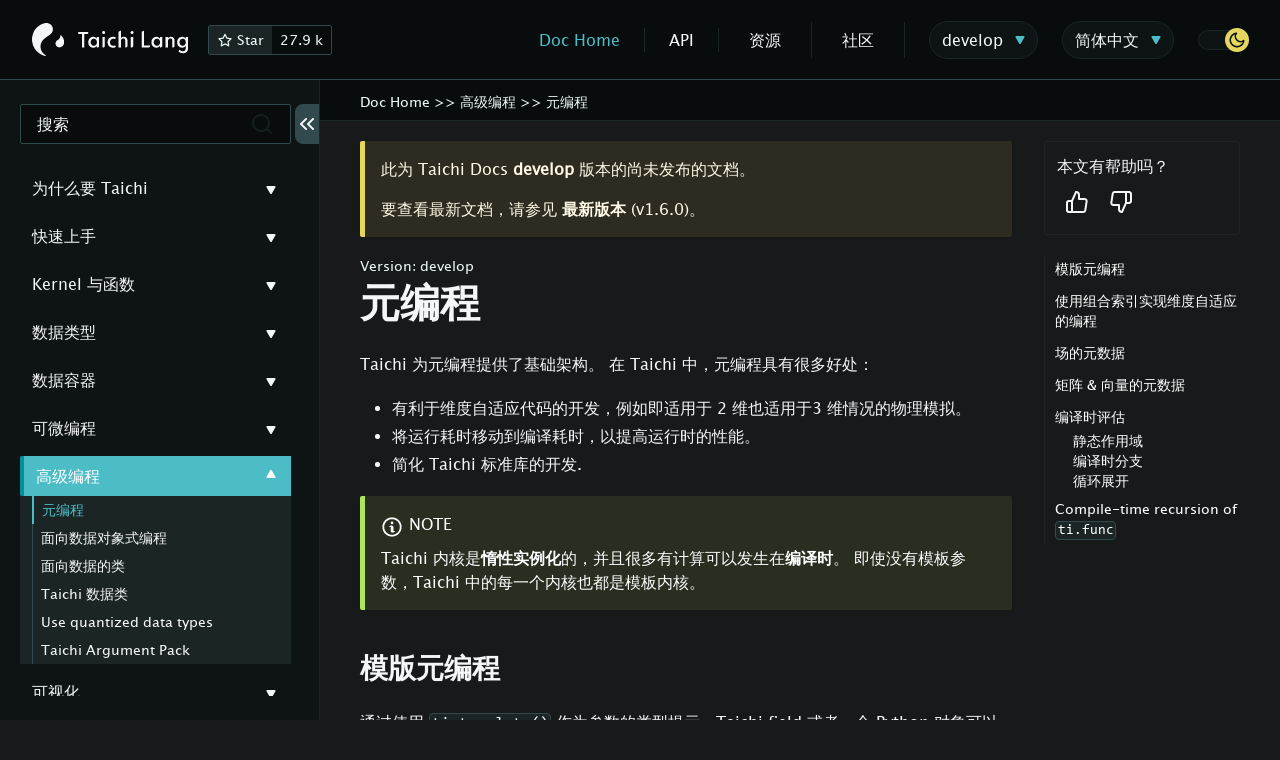

--- FILE ---
content_type: text/html; charset=utf-8
request_url: https://docs.taichi-lang.cn/docs/master/meta/
body_size: 15954
content:
<!DOCTYPE html><html class="docs-version-current" lang="zh-Hans" dir="ltr" data-theme="dark" data-react-helmet="class,lang,dir"><head>
<meta charset="UTF-8">
<meta name="viewport" content="width=device-width,initial-scale=1">
<meta name="generator" content="Docusaurus v2.0.0-beta.15">
<link rel="preconnect" href="https://www.google-analytics.com">
<link rel="preconnect" href="https://www.googletagmanager.com">


<link rel="search" type="application/opensearchdescription+xml" title="Taichi Docs" href="/opensearch.xml">

<link rel="alternate" type="application/rss+xml" href="/user-stories/rss.xml" title="Taichi Docs RSS Feed">
<link rel="alternate" type="application/atom+xml" href="/user-stories/atom.xml" title="Taichi Docs Atom Feed">
<link rel="alternate" type="application/rss+xml" href="/newsletter/rss.xml" title="Taichi Docs RSS Feed">
<link rel="alternate" type="application/atom+xml" href="/newsletter/atom.xml" title="Taichi Docs Atom Feed"><title>元编程 | Taichi Docs</title><meta data-react-helmet="true" name="twitter:card" content="summary_large_image"><meta data-react-helmet="true" name="docsearch:language" content="zh-Hans"><meta data-react-helmet="true" name="docsearch:version" content="current"><meta data-react-helmet="true" name="docsearch:docusaurus_tag" content="docs-default-current"><meta data-react-helmet="true" name="docsearch:category" content="docs"><meta data-react-helmet="true" property="og:title" content="元编程 | Taichi Docs"><meta data-react-helmet="true" name="description" content="Taichi 为元编程提供了基础架构。 在 Taichi 中，元编程具有很多好处："><meta data-react-helmet="true" property="og:description" content="Taichi 为元编程提供了基础架构。 在 Taichi 中，元编程具有很多好处："><link data-react-helmet="true" rel="icon" href="/img/black_or_white.svg"><link data-react-helmet="true" rel="preconnect" href="https://6NDEOARB8Z-dsn.algolia.net" crossorigin="anonymous"><link rel="stylesheet" href="/assets/css/styles.9ff5f544.css">
<link rel="preload" href="/assets/js/runtime~main.82f5268d.js" as="script">
<link rel="preload" href="/assets/js/main.6186e0df.js" as="script">
<link rel="canonical" href="https://docs.taichi-lang.cn/docs/master/meta/" data-react-helmet="true"><link rel="alternate" href="https://docs.taichi-lang.cn/en/docs/master/meta/" hreflang="en" data-react-helmet="true"><link rel="alternate" href="https://docs.taichi-lang.cn/docs/master/meta/" hreflang="zh-Hans" data-react-helmet="true"><link rel="alternate" href="https://docs.taichi-lang.cn/fr-FR/docs/master/meta/" hreflang="fr-FR" data-react-helmet="true"><link rel="alternate" href="https://docs.taichi-lang.cn/docs/master/meta/" hreflang="x-default" data-react-helmet="true"><meta property="og:url" content="https://docs.taichi-lang.cn/docs/master/meta/" data-react-helmet="true"><link rel="prefetch" href="/assets/js/1be78505.db008e53.js"><link rel="prefetch" href="/assets/js/935f2afb.23976c2b.js"><link rel="prefetch" href="/assets/js/17896441.eb1a9715.js"><link rel="prefetch" href="/assets/js/2e95a041.941aeeb6.js"><link rel="prefetch" href="/assets/js/a6aa9e1f.43c35673.js"><link rel="prefetch" href="/assets/js/4ac38c17.070c0bcc.js"><link rel="prefetch" href="/assets/js/f84fa4e7.22191ed1.js"><link rel="prefetch" href="/assets/js/97e46d38.381935e4.js"><link rel="prefetch" href="/assets/js/03938fe5.b7c62713.js"><link rel="prefetch" href="/assets/js/1be78505.db008e53.js"><link rel="prefetch" href="/assets/js/935f2afb.23976c2b.js"><link rel="prefetch" href="/assets/js/17896441.eb1a9715.js"><link rel="prefetch" href="/assets/js/179706af.597cacf5.js"><link rel="prefetch" href="/assets/js/1be78505.db008e53.js"><link rel="prefetch" href="/assets/js/fcd2e2de.38b2a84f.js"><link rel="prefetch" href="/assets/js/17896441.eb1a9715.js"><link rel="prefetch" href="/assets/js/11b0852b.6cbaa1f8.js"><link rel="prefetch" href="/assets/js/1be78505.db008e53.js"><link rel="prefetch" href="/assets/js/935f2afb.23976c2b.js"><link rel="prefetch" href="/assets/js/17896441.eb1a9715.js"><link rel="prefetch" href="/assets/js/6b36ab90.82551bcc.js"><link rel="prefetch" href="/assets/js/1be78505.db008e53.js"><link rel="prefetch" href="/assets/js/935f2afb.23976c2b.js"><link rel="prefetch" href="/assets/js/17896441.eb1a9715.js"><link rel="prefetch" href="/assets/js/3b0d07c6.5d6e2f87.js"><link rel="prefetch" href="/assets/js/758bf183.b3302feb.js"><link rel="prefetch" href="/assets/js/bb7a90c3.44d9027c.js"><link rel="prefetch" href="/assets/js/1be78505.db008e53.js"><link rel="prefetch" href="/assets/js/935f2afb.23976c2b.js"><link rel="prefetch" href="/assets/js/17896441.eb1a9715.js"><link rel="prefetch" href="/assets/js/2fbba091.ced4823c.js"><link rel="prefetch" href="/assets/js/1be78505.db008e53.js"><link rel="prefetch" href="/assets/js/92e221d6.9c3a4c56.js"><link rel="prefetch" href="/assets/js/17896441.eb1a9715.js"><link rel="prefetch" href="/assets/js/5a3dbd18.47735dfd.js"><link rel="prefetch" href="/assets/js/91a1c8ba.b5e51e9f.js"><link rel="prefetch" href="/assets/js/db2b3940.112e1826.js"><link rel="prefetch" href="/assets/js/fffdfcdf.c0532d10.js"><link rel="prefetch" href="/assets/js/257bc4d7.559e746a.js"><link rel="prefetch" href="/assets/js/a4702a43.0e335ac7.js"><link rel="prefetch" href="/assets/js/27b11d56.20575917.js"><link rel="prefetch" href="/assets/js/cc36cd4e.4365d9cc.js"><link rel="prefetch" href="/assets/js/1be78505.db008e53.js"><link rel="prefetch" href="/assets/js/935f2afb.23976c2b.js"><link rel="prefetch" href="/assets/js/17896441.eb1a9715.js"><link rel="prefetch" href="/assets/js/b48c9b13.40c53c08.js"><link rel="prefetch" href="/assets/js/a6aa9e1f.43c35673.js"><link rel="prefetch" href="/assets/js/97c29f4a.41ee6352.js"><link rel="prefetch" href="/assets/js/89876b46.ac10d047.js"><link rel="prefetch" href="/assets/js/b23487b1.7710e93a.js"><link rel="prefetch" href="/assets/js/bad46eaa.da3801e4.js"><link rel="prefetch" href="/assets/js/5d2591f4.a16acabe.js"><link rel="prefetch" href="/assets/js/f2431e2f.347dd1da.js"><link rel="prefetch" href="/assets/js/bebdac57.2f95feff.js"><link rel="prefetch" href="/assets/js/7d74ab2c.5b9e6b42.js"><link rel="prefetch" href="/assets/js/f16dfe46.dbc7ef36.js"><link rel="prefetch" href="/assets/js/378132b9.6f37ae92.js"><link rel="prefetch" href="/assets/js/0ce5d42c.e85890b5.js"><link rel="prefetch" href="/assets/js/bad064f5.13f12df5.js"><link rel="prefetch" href="/assets/js/1f391b9e.590e86b4.js"><link rel="prefetch" href="/assets/js/471fe1db.c6c0c53e.js"></head>
<body>
<div id="__docusaurus"><div role="region"><a href="#" class="skipToContent_ZgBM">跳转至主要内容</a></div><nav id="header-nav" class="bg-grey-0 border-b border-grey-3 flex items-center justify-between sticky top-0 desktop:h-20 h-16 z-30 px-3 desktop:px-8"><div class="flex items-center space-x-5"><a href="https://docs.taichi-lang.cn"><svg width="156" height="33" viewBox="0 0 156 33" fill="none" xmlns="http://www.w3.org/2000/svg"><g clip-path="url(#a)" fill="currentColor"><path d="M20.894 6.438c-.027 2.207-1.123 3.982-3.04 5.299-1.674 1.151-3.396 2.237-4.993 3.492-2.609 2.056-4.316 4.721-4.37 8.148-.057 3.728 1.616 6.596 4.722 8.626.057.038.122.069.179.104.275.169.5.42.302.72-.096.142-.45.212-.65.158-1.673-.409-3.28-1.005-4.751-1.918C3.533 28.113.753 23.832.11 18.256-.802 10.274 3.938 2.88 11.486.493c1.864-.593 3.743-.724 5.6.058 2.368.99 3.885 3.273 3.808 5.887ZM32.094 19.176c-.038 1.471-.451 3.12-1.986 4.278-1.788 1.348-4.091 1.26-5.497-.204a3.899 3.899 0 0 1-.886-1.486 4.007 4.007 0 0 1-.165-1.725 3.958 3.958 0 0 1 .596-1.63 3.91 3.91 0 0 1 1.234-1.208c.191-.12.386-.235.58-.347 1.605-.905 2.327-2.322 2.38-4.132.023-.177.065-.354.123-.523.18.077.385.115.534.235 1.971 1.548 3.087 3.87 3.087 6.742ZM81.288 15.726c1.104 0 1.758.466 1.758.466l.92-1.61c-.458-.285-1.428-.785-2.968-.785-3.377 0-5.409 2.453-5.409 5.46s2.032 5.46 5.41 5.46c1.588 0 2.612-.55 2.967-.781l-.924-1.606a3.48 3.48 0 0 1-1.757.466c-2.082 0-3.335-1.583-3.335-3.531.004-1.864 1.26-3.539 3.338-3.539ZM71.644 8.025a1.503 1.503 0 0 0-1.49 1.49c-.004.2.034.4.107.585a1.54 1.54 0 0 0 .814.828c.183.077.378.116.576.112a1.423 1.423 0 0 0 1.047-.443 1.466 1.466 0 0 0 .44-1.07 1.441 1.441 0 0 0-.44-1.063 1.414 1.414 0 0 0-1.054-.439ZM70.471 24.47h.73c.431 0 .844-.172 1.15-.48.305-.309.477-.724.477-1.16v-8.737h-2.353v10.378h-.004ZM92.01 13.793c-1.409 0-2.482.55-3.135 1.456v-7.59l-2.357 1.017V24.47h2.357v-6.134c0-2.087 1.356-2.873 2.643-2.873 1.146 0 1.643.805 1.643 2.187v6.82h.73c.43 0 .843-.173 1.149-.482.306-.308.477-.723.477-1.159v-4.847c0-2.419-1.107-4.19-3.506-4.19ZM112.042 7.659l-2.357 1.017V24.47h2.357V7.659ZM49.993 24.47h2.357V9.936l-2.357.396v12.653M64.764 15.564c-.569-.94-1.726-1.771-3.395-1.771-3.156 0-5.077 2.445-5.077 5.46s1.921 5.46 5.076 5.46c1.968 0 2.968-1.313 3.396-1.767v1.517h.73c.214 0 .424-.042.623-.123a1.634 1.634 0 0 0 .878-.886c.08-.2.122-.412.122-.627v-8.734h-2.353v1.471Zm-2.968 7.224c-1.963 0-3.143-1.582-3.143-3.531 0-1.948 1.18-3.535 3.143-3.535 1.964 0 3.144 1.583 3.144 3.535 0 1.952-1.184 3.531-3.144 3.531ZM127.879 15.564c-.57-.94-1.727-1.771-3.396-1.771-3.155 0-5.077 2.445-5.077 5.46s1.922 5.46 5.077 5.46c1.967 0 2.968-1.313 3.396-1.767v1.517h.729a1.62 1.62 0 0 0 1.15-.481c.305-.308.474-.724.474-1.16v-8.729h-2.353v1.471Zm-2.968 7.224c-1.964 0-3.144-1.582-3.144-3.531 0-1.948 1.18-3.535 3.144-3.535 1.963 0 3.143 1.583 3.143 3.535 0 1.952-1.176 3.531-3.14 3.531h-.003ZM100.048 11.04c.194.004.389-.035.569-.112.179-.077.344-.189.481-.331.141-.139.252-.304.329-.49.076-.184.114-.38.11-.58a1.422 1.422 0 0 0-.435-1.063 1.462 1.462 0 0 0-1.062-.443 1.504 1.504 0 0 0-1.054 2.564 1.483 1.483 0 0 0 1.065.447l-.003.008ZM98.864 24.47h.73c.431 0 .844-.172 1.149-.48.306-.309.478-.724.478-1.16v-8.737h-2.353v10.378h-.004ZM139.086 13.793c-1.41 0-2.483.55-3.136 1.456v-1.156h-2.357v10.378h2.357v-6.134c0-2.087 1.352-2.873 2.643-2.873 1.146 0 1.642.805 1.642 2.187v6.82h.73a1.62 1.62 0 0 0 1.15-.482c.305-.308.477-.724.477-1.159v-4.847c0-2.419-1.108-4.19-3.506-4.19Z"></path><path d="M46.17 8.968h10.007v.967c0 .127-.026.254-.072.37-.05.115-.119.223-.207.311a.933.933 0 0 1-.309.208.917.917 0 0 1-.367.073h-9.049V8.968h-.004ZM112.042 22.422h6.131v.412c0 .436-.172.851-.474 1.16a1.617 1.617 0 0 1-1.15.48h-4.507v-2.052ZM153.628 15.564c-.57-.94-1.727-1.771-3.396-1.771-3.155 0-5.077 2.445-5.077 5.46s1.922 5.46 5.077 5.46c1.967 0 2.968-1.313 3.396-1.767v2.695c0 1.776-1.372 2.627-2.541 2.627-2.196 0-3.105-1.179-3.575-1.495l-.966 1.687c.191.189 1.291 1.74 4.583 1.74 2.583 0 4.855-1.401 4.855-4.805V14.093h-2.356v1.471Zm-2.968 7.224c-1.964 0-3.144-1.582-3.144-3.531 0-1.948 1.18-3.535 3.144-3.535 1.963 0 3.143 1.583 3.143 3.535 0 1.952-1.18 3.531-3.143 3.531Z"></path></g><defs><clipPath id="a"><path fill="#fff" d="M0 0h156v33H0z"></path></clipPath></defs></svg></a><div class="hidden desktop:inline-block"><a href="https://github.com/taichi-dev/taichi" target="_blank" class="hover:no-underline"><div class="flex border border-grey-3 bg-grey-0 text-grey-4 rounded-sm text-caption"><div class="p-1 px-2 bg-grey-2 flex items-center"><svg width="16" height="16" viewBox="0 0 10 11" fill="none" xmlns="http://www.w3.org/2000/svg"><path fill-rule="evenodd" clip-rule="evenodd" d="M5 1.198c.159 0 .303.09.374.232l1.19 2.412 2.663.39a.417.417 0 0 1 .23.71L7.531 6.82l.455 2.65a.417.417 0 0 1-.605.44L5 8.655 2.619 9.908a.417.417 0 0 1-.605-.439l.455-2.65L.543 4.942a.417.417 0 0 1 .23-.71l2.663-.39 1.19-2.412A.417.417 0 0 1 5 1.198Zm0 1.358-.914 1.851a.417.417 0 0 1-.313.228l-2.044.3 1.478 1.44a.417.417 0 0 1 .12.368l-.349 2.035 1.828-.961a.417.417 0 0 1 .388 0l1.828.96-.35-2.034a.417.417 0 0 1 .12-.368l1.48-1.44-2.045-.3a.417.417 0 0 1-.313-.228L5 2.556Z" fill="currentColor"></path></svg><span class="ml-1">Star</span></div><div class="p-1 px-2">27.9 k</div></div></a></div></div><ul class="hidden desktop:flex items-center"><li class="pr-6 border-r navitem"><a class="text-brand-cyan active" href="/">Doc Home</a></li><li class="px-6 border-r navitem"><a href="/api/master/">API</a></li><li class="px-6 border-r navitem"><div class="group relative"><div class="cursor-pointer hover:text-brand-cyan p-[6px]">资源</div><div class="opacity-0 invisible -translate-y-2.5 dropdown-transition flex absolute min-w-[10rem] shadow-lg border rounded-sm bg-grey-0 p-1 group-hover:opacity-100 group-hover:visible group-hover:translate-y-0 z-10 top-[2.5rem]"><ul class="space-y-2 w-full"><li><a href="https://www.zhihu.com/org/tai-ji-tu-xing/posts" target="_blank" rel="noopener noreferrer" class="block px-4 py-[2px] whitespace-nowrap">博客</a></li><li><a class="block px-4 py-[2px] whitespace-nowrap" href="/newsletter">Newsletters</a></li><li><a class="block px-4 py-[2px] whitespace-nowrap" href="/user-stories">User Stories</a></li><li><a class="block px-4 py-[2px] whitespace-nowrap" href="/tgc01/">Taichi Graphics Course</a></li></ul></div></div></li><li class="px-6 border-r"><div class="group relative"><div class="cursor-pointer hover:text-brand-cyan p-[6px]">社区</div><div class="opacity-0 invisible -translate-y-2.5 dropdown-transition flex absolute min-w-[10rem] shadow-lg border rounded-sm bg-grey-0 p-1 group-hover:opacity-100 group-hover:visible group-hover:translate-y-0 z-10 top-[2.5rem]"><ul class="space-y-2 w-full"><li><a href="https://github.com/taichi-dev/taichi/discussions" target="_blank" rel="noopener noreferrer" class="block px-4 py-[2px] whitespace-nowrap">Global Forum</a></li><li><a href="https://forum.taichi.graphics/" target="_blank" rel="noopener noreferrer" class="block px-4 py-[2px] whitespace-nowrap">中文论坛</a></li><li><a href="https://discord.gg/f25GRdXRfg" target="_blank" rel="noopener noreferrer" class="block px-4 py-[2px] whitespace-nowrap">Discord</a></li><li><div class="block px-4 py-[2px] whitespace-nowrap relative cursor-pointer hover:text-brand-cyan"><div>Wechat</div><div class="absolute hidden"></div></div></li></ul></div></div></li><li class="ml-6"><div class="group relative"><div class="flex cursor-pointer items-center justify-between bg-grey-1 border rounded-sm py-[6px] rounded-full px-3"><span class="mr-3">develop</span><svg width="10" height="8" viewBox="0 0 10 8" fill="none" xmlns="http://www.w3.org/2000/svg" class="text-brand-cyan"><path d="M5.866 7.5a1 1 0 0 1-1.732 0L.67 1.5A1 1 0 0 1 1.536 0h6.928a1 1 0 0 1 .866 1.5l-3.464 6Z" fill="currentColor"></path></svg></div><div class="opacity-0 invisible -translate-y-2.5 dropdown-transition flex absolute min-w-[10rem] shadow-lg border rounded-sm bg-grey-0 p-1 group-hover:opacity-100 group-hover:visible group-hover:translate-y-0 z-10 top-[2.5rem]"><ul class="space-y-2 w-full"><li class="text-brand-cyan bg-grey-2 active"><a class="block px-4 py-[2px] whitespace-nowrap" href="/docs/master/meta">develop</a></li><li><a class="block px-4 py-[2px] whitespace-nowrap" href="/docs/meta">v1.6.0</a></li><li><a class="block px-4 py-[2px] whitespace-nowrap" href="/docs/v1.5.0/meta">v1.5.0</a></li></ul></div></div></li><li class="ml-6"><div class="group relative"><div class="flex cursor-pointer items-center justify-between bg-grey-1 border rounded-sm py-[6px] rounded-full px-3"><span class="mr-3">简体中文</span><svg width="10" height="8" viewBox="0 0 10 8" fill="none" xmlns="http://www.w3.org/2000/svg" class="text-brand-cyan"><path d="M5.866 7.5a1 1 0 0 1-1.732 0L.67 1.5A1 1 0 0 1 1.536 0h6.928a1 1 0 0 1 .866 1.5l-3.464 6Z" fill="currentColor"></path></svg></div><div class="opacity-0 invisible -translate-y-2.5 dropdown-transition flex absolute min-w-[10rem] shadow-lg border rounded-sm bg-grey-0 p-1 group-hover:opacity-100 group-hover:visible group-hover:translate-y-0 z-10 top-[2.5rem]"><ul class="space-y-2 w-full"><li><a class="block px-4 py-[2px] whitespace-nowrap" href="https://docs.taichi-lang.org">English</a></li><li class="text-brand-cyan bg-grey-2 active"><a class="block px-4 py-[2px] whitespace-nowrap" href="https://docs.taichi-lang.cn">简体中文</a></li><li><a class="block px-4 py-[2px] whitespace-nowrap" href="https://docs.taichi-lang.org/fr-FR">Français (France)</a></li></ul></div></div></li><li class="ml-6"><div class="toggle_NVk2 toggleChecked_jk2C"><div class="toggleTrack_wkO5" role="button" tabindex="-1"><div class="toggleTrackThumb_QM_J dark:bg-yellow-main bg-brand-cyan"><svg width="18" height="18" viewBox="0 0 18 18" fill="none" xmlns="http://www.w3.org/2000/svg" class="hidden dark:block"><path fill-rule="evenodd" clip-rule="evenodd" d="M9.06 1.882a.75.75 0 0 1-.05.814 4.5 4.5 0 0 0 6.294 6.293.75.75 0 0 1 1.196.603v.158a.723.723 0 0 1-.003.069c-.134 1.442-.68 2.634-1.535 3.74A7.5 7.5 0 1 1 8.338 1.503a.75.75 0 0 1 .723.379ZM6.988 3.329a6 6 0 1 0 6.788 9.312c.413-.534.726-1.07.935-1.643A6 6 0 0 1 6.987 3.33Z" fill="#090C0D"></path></svg><svg width="18" height="18" viewBox="0 0 18 18" fill="none" xmlns="http://www.w3.org/2000/svg" class="dark:hidden"><path fill-rule="evenodd" clip-rule="evenodd" d="M9 6a3 3 0 1 0 0 6 3 3 0 0 0 0-6ZM4.5 9a4.5 4.5 0 1 1 9 0 4.5 4.5 0 0 1-9 0ZM9 0a.75.75 0 0 1 .75.75v1.5a.75.75 0 1 1-1.5 0V.75A.75.75 0 0 1 9 0ZM9 15a.75.75 0 0 1 .75.75v1.5a.75.75 0 0 1-1.5 0v-1.5A.75.75 0 0 1 9 15ZM2.635 2.635a.75.75 0 0 1 1.06 0L4.76 3.7A.75.75 0 1 1 3.7 4.76L2.635 3.695a.75.75 0 0 1 0-1.06ZM13.24 13.24a.75.75 0 0 1 1.06 0l1.065 1.065a.75.75 0 0 1-1.06 1.06L13.24 14.3a.75.75 0 0 1 0-1.06ZM0 9a.75.75 0 0 1 .75-.75h1.5a.75.75 0 1 1 0 1.5H.75A.75.75 0 0 1 0 9ZM15 9a.75.75 0 0 1 .75-.75h1.5a.75.75 0 0 1 0 1.5h-1.5A.75.75 0 0 1 15 9ZM4.76 13.24a.75.75 0 0 1 0 1.06l-1.065 1.065a.75.75 0 0 1-1.06-1.06L3.7 13.24a.75.75 0 0 1 1.06 0ZM15.365 2.635a.75.75 0 0 1 0 1.06L14.3 4.76a.75.75 0 1 1-1.06-1.06l1.065-1.065a.75.75 0 0 1 1.06 0Z" fill="#fff"></path></svg></div></div><input type="checkbox" checked="" class="toggleScreenReader_pt96" aria-label="Switch between dark and light mode"></div></li></ul><div class="inline-block desktop:hidden cursor-pointer"><svg width="20" height="20" viewBox="0 0 20 20" fill="none" xmlns="http://www.w3.org/2000/svg"><path d="M2.5 10h15M2.5 5h15M2.5 15h15" stroke="currentColor" stroke-width="2" stroke-linecap="round" stroke-linejoin="round"></path></svg></div><div role="presentation" class="navbar-sidebar__backdrop"></div></nav><div class="main-wrapper docs-wrapper docs-doc-page"><div class="flex max-w-[1660px] mx-auto w-full"><button aria-label="回到顶部" class="clean-btn theme-back-to-top-button backToTopButton_AfkZ" type="button"></button><aside class="theme-doc-sidebar-container docSidebarContainer_b1Sl"><div class="pt-20 max-h-screen h-full sticky top-0 relative z-20 w-full bg-grey-1"><div class="py-6 h-full flex flex-col overflow-hidden"><div class="px-5 desktop:pr-7"><div><button type="button" class="bg-grey-0 border border-grey-3 rounded-sm px-4 h-10 items-center flex justify-between w-full" aria-label="搜索"><span>搜索</span><svg width="24" height="24" viewBox="0 0 24 24" fill="none" xmlns="http://www.w3.org/2000/svg"><path fill-rule="evenodd" clip-rule="evenodd" d="M4 11a7 7 0 1 1 12.041 4.857 1.005 1.005 0 0 0-.184.184A7 7 0 0 1 4 11Zm12.618 7.032a9 9 0 1 1 1.414-1.414l3.675 3.675a1 1 0 1 1-1.414 1.414l-3.675-3.675Z" fill="#141E1F"></path></svg></button></div></div><div class="pt-6 px-5 desktop:pr-7 flex-1 overflow-auto"><ul class="space-y-2 select-none overflow-hidden"><li class="text-h5"><div class="flex justify-between items-center pr-2"><a class="flex-1 cursor-pointer px-3 py-2">为什么要 Taichi</a><span class="hover:bg-brand-cyan hover:text-white rounded-sm cursor-pointer w-6 h-6 flex items-center justify-center"><span class="transition-transform"><svg width="10" height="8" viewBox="0 0 10 8" fill="none" xmlns="http://www.w3.org/2000/svg"><path d="M5.866 7.5a1 1 0 0 1-1.732 0L.67 1.5A1 1 0 0 1 1.536 0h6.928a1 1 0 0 1 .866 1.5l-3.464 6Z" fill="currentColor"></path></svg></span></span></div></li><li class="text-h5"><div class="flex justify-between items-center pr-2"><a class="flex-1 cursor-pointer px-3 py-2">快速上手</a><span class="hover:bg-brand-cyan hover:text-white rounded-sm cursor-pointer w-6 h-6 flex items-center justify-center"><span class="transition-transform"><svg width="10" height="8" viewBox="0 0 10 8" fill="none" xmlns="http://www.w3.org/2000/svg"><path d="M5.866 7.5a1 1 0 0 1-1.732 0L.67 1.5A1 1 0 0 1 1.536 0h6.928a1 1 0 0 1 .866 1.5l-3.464 6Z" fill="currentColor"></path></svg></span></span></div></li><li class="text-h5"><div class="flex justify-between items-center pr-2"><a class="flex-1 cursor-pointer px-3 py-2">Kernel 与函数</a><span class="hover:bg-brand-cyan hover:text-white rounded-sm cursor-pointer w-6 h-6 flex items-center justify-center"><span class="transition-transform"><svg width="10" height="8" viewBox="0 0 10 8" fill="none" xmlns="http://www.w3.org/2000/svg"><path d="M5.866 7.5a1 1 0 0 1-1.732 0L.67 1.5A1 1 0 0 1 1.536 0h6.928a1 1 0 0 1 .866 1.5l-3.464 6Z" fill="currentColor"></path></svg></span></span></div></li><li class="text-h5"><div class="flex justify-between items-center pr-2"><a class="flex-1 cursor-pointer px-3 py-2">数据类型</a><span class="hover:bg-brand-cyan hover:text-white rounded-sm cursor-pointer w-6 h-6 flex items-center justify-center"><span class="transition-transform"><svg width="10" height="8" viewBox="0 0 10 8" fill="none" xmlns="http://www.w3.org/2000/svg"><path d="M5.866 7.5a1 1 0 0 1-1.732 0L.67 1.5A1 1 0 0 1 1.536 0h6.928a1 1 0 0 1 .866 1.5l-3.464 6Z" fill="currentColor"></path></svg></span></span></div></li><li class="text-h5"><div class="flex justify-between items-center pr-2"><a class="flex-1 cursor-pointer px-3 py-2">数据容器</a><span class="hover:bg-brand-cyan hover:text-white rounded-sm cursor-pointer w-6 h-6 flex items-center justify-center"><span class="transition-transform"><svg width="10" height="8" viewBox="0 0 10 8" fill="none" xmlns="http://www.w3.org/2000/svg"><path d="M5.866 7.5a1 1 0 0 1-1.732 0L.67 1.5A1 1 0 0 1 1.536 0h6.928a1 1 0 0 1 .866 1.5l-3.464 6Z" fill="currentColor"></path></svg></span></span></div></li><li class="text-h5"><div class="flex justify-between items-center pr-2"><a class="flex-1 cursor-pointer px-3 py-2">可微编程</a><span class="hover:bg-brand-cyan hover:text-white rounded-sm cursor-pointer w-6 h-6 flex items-center justify-center"><span class="transition-transform"><svg width="10" height="8" viewBox="0 0 10 8" fill="none" xmlns="http://www.w3.org/2000/svg"><path d="M5.866 7.5a1 1 0 0 1-1.732 0L.67 1.5A1 1 0 0 1 1.536 0h6.928a1 1 0 0 1 .866 1.5l-3.464 6Z" fill="currentColor"></path></svg></span></span></div></li><li class="text-h5 bg-grey-2"><div class="flex justify-between items-center pr-2 bg-brand-cyan text-white border-l-4 border-brand-cyan-dark rounded-l-sm"><a class="flex-1 cursor-pointer px-3 py-2 hover:text-white">高级编程</a><span class="hover:bg-brand-cyan hover:text-white rounded-sm cursor-pointer w-6 h-6 flex items-center justify-center"><span class="transition-transform rotate-180"><svg width="10" height="8" viewBox="0 0 10 8" fill="none" xmlns="http://www.w3.org/2000/svg"><path d="M5.866 7.5a1 1 0 0 1-1.732 0L.67 1.5A1 1 0 0 1 1.536 0h6.928a1 1 0 0 1 .866 1.5l-3.464 6Z" fill="currentColor"></path></svg></span></span></div><ul style="display:block;overflow:visible;height:auto" class="menu__list"><ul class="height-transition block overflow-visible h-auto"><li class="ml-3 text-caption bg-grey-2 border-l-2 border-brand-cyan"><div class="flex justify-between items-center pr-2 text-brand-cyan"><a class="flex-1 cursor-pointer px-2 py-1" href="/docs/master/meta">元编程</a></div></li><li class="ml-3 text-caption border-l border-grey-3"><div class="flex justify-between items-center pr-2"><a class="flex-1 cursor-pointer px-2 py-1" href="/docs/master/odop">面向数据对象式编程</a></div></li><li class="ml-3 text-caption border-l border-grey-3"><div class="flex justify-between items-center pr-2"><a class="flex-1 cursor-pointer px-2 py-1" href="/docs/master/data_oriented_class">面向数据的类</a></div></li><li class="ml-3 text-caption border-l border-grey-3"><div class="flex justify-between items-center pr-2"><a class="flex-1 cursor-pointer px-2 py-1" href="/docs/master/dataclass">Taichi 数据类</a></div></li><li class="ml-3 text-caption border-l border-grey-3"><div class="flex justify-between items-center pr-2"><a class="flex-1 cursor-pointer px-2 py-1" href="/docs/master/quant">Use quantized data types</a></div></li><li class="ml-3 text-caption border-l border-grey-3"><div class="flex justify-between items-center pr-2"><a class="flex-1 cursor-pointer px-2 py-1" href="/docs/master/argument_pack">Taichi Argument Pack</a></div></li></ul></ul></li><li class="text-h5"><div class="flex justify-between items-center pr-2"><a class="flex-1 cursor-pointer px-3 py-2">可视化</a><span class="hover:bg-brand-cyan hover:text-white rounded-sm cursor-pointer w-6 h-6 flex items-center justify-center"><span class="transition-transform"><svg width="10" height="8" viewBox="0 0 10 8" fill="none" xmlns="http://www.w3.org/2000/svg"><path d="M5.866 7.5a1 1 0 0 1-1.732 0L.67 1.5A1 1 0 0 1 1.536 0h6.928a1 1 0 0 1 .866 1.5l-3.464 6Z" fill="currentColor"></path></svg></span></span></div></li><li class="text-h5"><div class="flex justify-between items-center pr-2"><a class="flex-1 cursor-pointer px-3 py-2">性能调优</a><span class="hover:bg-brand-cyan hover:text-white rounded-sm cursor-pointer w-6 h-6 flex items-center justify-center"><span class="transition-transform"><svg width="10" height="8" viewBox="0 0 10 8" fill="none" xmlns="http://www.w3.org/2000/svg"><path d="M5.866 7.5a1 1 0 0 1-1.732 0L.67 1.5A1 1 0 0 1 1.536 0h6.928a1 1 0 0 1 .866 1.5l-3.464 6Z" fill="currentColor"></path></svg></span></span></div></li><li class="text-h5"><div class="flex justify-between items-center pr-2"><a class="flex-1 cursor-pointer px-3 py-2">程序调试</a><span class="hover:bg-brand-cyan hover:text-white rounded-sm cursor-pointer w-6 h-6 flex items-center justify-center"><span class="transition-transform"><svg width="10" height="8" viewBox="0 0 10 8" fill="none" xmlns="http://www.w3.org/2000/svg"><path d="M5.866 7.5a1 1 0 0 1-1.732 0L.67 1.5A1 1 0 0 1 1.536 0h6.928a1 1 0 0 1 .866 1.5l-3.464 6Z" fill="currentColor"></path></svg></span></span></div></li><li class="text-h5"><div class="flex justify-between items-center pr-2"><a class="flex-1 cursor-pointer px-3 py-2">应用部署</a><span class="hover:bg-brand-cyan hover:text-white rounded-sm cursor-pointer w-6 h-6 flex items-center justify-center"><span class="transition-transform"><svg width="10" height="8" viewBox="0 0 10 8" fill="none" xmlns="http://www.w3.org/2000/svg"><path d="M5.866 7.5a1 1 0 0 1-1.732 0L.67 1.5A1 1 0 0 1 1.536 0h6.928a1 1 0 0 1 .866 1.5l-3.464 6Z" fill="currentColor"></path></svg></span></span></div></li><li class="text-h5"><div class="flex justify-between items-center pr-2"><a class="flex-1 cursor-pointer px-3 py-2">Taichi Runtime C-API</a><span class="hover:bg-brand-cyan hover:text-white rounded-sm cursor-pointer w-6 h-6 flex items-center justify-center"><span class="transition-transform"><svg width="10" height="8" viewBox="0 0 10 8" fill="none" xmlns="http://www.w3.org/2000/svg"><path d="M5.866 7.5a1 1 0 0 1-1.732 0L.67 1.5A1 1 0 0 1 1.536 0h6.928a1 1 0 0 1 .866 1.5l-3.464 6Z" fill="currentColor"></path></svg></span></span></div></li><li class="text-h5"><div class="flex justify-between items-center pr-2"><a class="flex-1 cursor-pointer px-3 py-2">数学函数库</a><span class="hover:bg-brand-cyan hover:text-white rounded-sm cursor-pointer w-6 h-6 flex items-center justify-center"><span class="transition-transform"><svg width="10" height="8" viewBox="0 0 10 8" fill="none" xmlns="http://www.w3.org/2000/svg"><path d="M5.866 7.5a1 1 0 0 1-1.732 0L.67 1.5A1 1 0 0 1 1.536 0h6.928a1 1 0 0 1 .866 1.5l-3.464 6Z" fill="currentColor"></path></svg></span></span></div></li><li class="text-h5"><div class="flex justify-between items-center pr-2"><a class="flex-1 cursor-pointer px-3 py-2">贡献指南</a><span class="hover:bg-brand-cyan hover:text-white rounded-sm cursor-pointer w-6 h-6 flex items-center justify-center"><span class="transition-transform"><svg width="10" height="8" viewBox="0 0 10 8" fill="none" xmlns="http://www.w3.org/2000/svg"><path d="M5.866 7.5a1 1 0 0 1-1.732 0L.67 1.5A1 1 0 0 1 1.536 0h6.928a1 1 0 0 1 .866 1.5l-3.464 6Z" fill="currentColor"></path></svg></span></span></div></li><li class="text-h5"><div class="flex justify-between items-center pr-2"><a class="flex-1 cursor-pointer px-3 py-2">参考资料</a><span class="hover:bg-brand-cyan hover:text-white rounded-sm cursor-pointer w-6 h-6 flex items-center justify-center"><span class="transition-transform"><svg width="10" height="8" viewBox="0 0 10 8" fill="none" xmlns="http://www.w3.org/2000/svg"><path d="M5.866 7.5a1 1 0 0 1-1.732 0L.67 1.5A1 1 0 0 1 1.536 0h6.928a1 1 0 0 1 .866 1.5l-3.464 6Z" fill="currentColor"></path></svg></span></span></div></li><li class="text-h5"><div class="flex justify-between items-center pr-2"><a class="flex-1 cursor-pointer px-3 py-2">内部设计</a><span class="hover:bg-brand-cyan hover:text-white rounded-sm cursor-pointer w-6 h-6 flex items-center justify-center"><span class="transition-transform"><svg width="10" height="8" viewBox="0 0 10 8" fill="none" xmlns="http://www.w3.org/2000/svg"><path d="M5.866 7.5a1 1 0 0 1-1.732 0L.67 1.5A1 1 0 0 1 1.536 0h6.928a1 1 0 0 1 .866 1.5l-3.464 6Z" fill="currentColor"></path></svg></span></span></div></li><li class="text-h5"><div class="flex justify-between items-center pr-2"><a class="flex-1 cursor-pointer px-3 py-2">常见问题</a><span class="hover:bg-brand-cyan hover:text-white rounded-sm cursor-pointer w-6 h-6 flex items-center justify-center"><span class="transition-transform"><svg width="10" height="8" viewBox="0 0 10 8" fill="none" xmlns="http://www.w3.org/2000/svg"><path d="M5.866 7.5a1 1 0 0 1-1.732 0L.67 1.5A1 1 0 0 1 1.536 0h6.928a1 1 0 0 1 .866 1.5l-3.464 6Z" fill="currentColor"></path></svg></span></span></div></li><li class="text-h5"><div class="flex justify-between items-center pr-2"><a class="flex-1 cursor-pointer px-3 py-2" href="/docs/master/glossary">Glossary</a><span class="hover:bg-brand-cyan hover:text-white rounded-sm cursor-pointer w-6 h-6 flex items-center justify-center"><span class="transition-transform"><svg width="10" height="8" viewBox="0 0 10 8" fill="none" xmlns="http://www.w3.org/2000/svg"><path d="M5.866 7.5a1 1 0 0 1-1.732 0L.67 1.5A1 1 0 0 1 1.536 0h6.928a1 1 0 0 1 .866 1.5l-3.464 6Z" fill="currentColor"></path></svg></span></span></div></li></ul></div></div><div class="absolute top-20 desktop:flex hidden right-0"><div class="bg-grey-3 mt-6 rounded-l-lg w-6 h-10 cursor-pointer flex items-center justify-center"><svg width="14" height="12" viewBox="0 0 14 12" fill="none" xmlns="http://www.w3.org/2000/svg"><path d="M6 11 1 6l5-5M13 11 8 6l5-5" stroke="currentColor" stroke-width="2" stroke-linecap="round" stroke-linejoin="round"></path></svg></div></div></div></aside><main class="flex-1 flex-col docMainContainer_VUIG"><div class="docBreadcrumbs_e8Bm w-full border-b"><div class="mx-auto max-w-docmain w-full py-2 desktop:px-10 px-4 text-grey-4 flex z-20 font-light text-caption items-center"><div class="flex-1 overflow-hidden h-6"><div class="overflow-auto flex space-x-1 whitespace-nowrap pb-4 mt-1"><div><a href="/">Doc Home</a></div><div>&gt;&gt;</div><div><a>高级编程</a></div><div>&gt;&gt;</div><div><a href="/docs/master/meta">元编程</a></div></div></div><div class="w-6 desktop:hidden flex items-center justify-center rotate-180"><svg width="20" height="21" viewBox="0 0 20 21" fill="none" xmlns="http://www.w3.org/2000/svg"><path fill-rule="evenodd" clip-rule="evenodd" d="M4.411 13.84a.833.833 0 0 0 1.179 0L10 9.427l4.411 4.411a.833.833 0 1 0 1.179-1.178l-5-5a.833.833 0 0 0-1.179 0l-5 5a.833.833 0 0 0 0 1.178Z" fill="currentColor"></path></svg></div></div></div><div class="mx-auto max-w-docmain w-full"><div class="desktop:px-10 px-4 pt-5 pb-12"><div class="row"><div class="col docItemCol_XUjx"><div class="theme-doc-version-banner alert alert--warning margin-bottom--md" role="alert"><div>此为 <!-- -->Taichi Docs<!-- --> <b>develop</b> 版本的尚未发布的文档。</div><div class="margin-top--md">要查看最新文档，请参见 <b><a href="/docs/meta">最新版本</a></b> (<!-- -->v1.6.0<!-- -->)。</div></div><div class="docItemContainer_vgnf"><article class="pb-4"><span class="text-grey-4 text-caption">Version: <!-- -->develop</span><div class="tocCollapsible_jdIR theme-doc-toc-mobile tocMobile_nkgZ"><button type="button" class="clean-btn tocCollapsibleButton_Fzxq">在本页面</button></div><div class="theme-doc-markdown markdown"><h1>元编程</h1><p>Taichi 为元编程提供了基础架构。 在 Taichi 中，元编程具有很多好处：</p><ul><li>有利于维度自适应代码的开发，例如即适用于 2 维也适用于3 维情况的物理模拟。</li><li>将运行耗时移动到编译耗时，以提高运行时的性能。</li><li>简化 Taichi 标准库的开发.</li></ul><div class="admonition admonition-note alert alert--secondary"><div class="admonition-heading"><h5><span class="admonition-icon"><svg xmlns="http://www.w3.org/2000/svg" width="14" height="16" viewBox="0 0 14 16"><path fill-rule="evenodd" d="M6.3 5.69a.942.942 0 0 1-.28-.7c0-.28.09-.52.28-.7.19-.18.42-.28.7-.28.28 0 .52.09.7.28.18.19.28.42.28.7 0 .28-.09.52-.28.7a1 1 0 0 1-.7.3c-.28 0-.52-.11-.7-.3zM8 7.99c-.02-.25-.11-.48-.31-.69-.2-.19-.42-.3-.69-.31H6c-.27.02-.48.13-.69.31-.2.2-.3.44-.31.69h1v3c.02.27.11.5.31.69.2.2.42.31.69.31h1c.27 0 .48-.11.69-.31.2-.19.3-.42.31-.69H8V7.98v.01zM7 2.3c-3.14 0-5.7 2.54-5.7 5.68 0 3.14 2.56 5.7 5.7 5.7s5.7-2.55 5.7-5.7c0-3.15-2.56-5.69-5.7-5.69v.01zM7 .98c3.86 0 7 3.14 7 7s-3.14 7-7 7-7-3.12-7-7 3.14-7 7-7z"></path></svg></span>note</h5></div><div class="admonition-content"><p>Taichi 内核是<strong>惰性实例化</strong>的，并且很多有计算可以发生在<strong>编译时</strong>。 即使没有模板参数，Taichi 中的每一个内核也都是模板内核。</p></div></div><h2 class="anchor anchorWithStickyNavbar_WyjW" id="模版元编程">模版元编程<a class="hash-link" title="直接链接到此标题"><svg width="20" height="20" viewBox="0 0 20 20" fill="none" xmlns="http://www.w3.org/2000/svg"><path fill-rule="evenodd" clip-rule="evenodd" d="M10.646 2.292a5 5 0 0 1 7.07 7.07l-.01.01-2.5 2.5a5 5 0 0 1-7.54-.54.833.833 0 0 1 1.335-.998 3.334 3.334 0 0 0 5.026.36L16.522 8.2a3.333 3.333 0 0 0-4.714-4.712l-1.429 1.42a.833.833 0 0 1-1.175-1.181L10.637 2.3l.01-.009Z" fill="#4CBDC7"></path><path fill-rule="evenodd" clip-rule="evenodd" d="M6.583 6.978a5 5 0 0 1 5.751 1.69.833.833 0 0 1-1.335.998 3.333 3.333 0 0 0-5.026-.36L3.478 11.8a3.334 3.334 0 0 0 4.713 4.713l1.42-1.42a.833.833 0 1 1 1.178 1.179l-1.425 1.425-.01.01a5 5 0 0 1-7.07-7.07l.01-.01 2.5-2.5a5 5 0 0 1 1.789-1.15Z" fill="#4CBDC7"></path></svg></a><span class="anchorCopiedText_WhhR"></span></h2><p>通过使用 <code>ti.template()</code> 作为参数的类型提示，Taichi field 或者一个 Python 对象可以作为参数被传递到 kernel 当中。 模板编程还可以将内核重用于不同形状的场。</p><div class="codeBlockContainer_I0IT language-python theme-code-block"><div class="codeBlockContent_wNvx python"><pre tabindex="0" class="prism-code language-python codeBlock_jd64 thin-scrollbar" style="color: rgb(191, 199, 213); background-color: rgb(41, 45, 62);"><code class="codeBlockLines_mRuA"><span class="token-line" style="color: rgb(191, 199, 213);"><span class="token decorator annotation punctuation" style="color: rgb(199, 146, 234);">@ti</span><span class="token decorator annotation punctuation" style="color: rgb(199, 146, 234);">.</span><span class="token decorator annotation punctuation" style="color: rgb(199, 146, 234);">kernel</span><span class="token plain"></span><br></span><span class="token-line docusaurus-highlight-code-line" style="color: rgb(191, 199, 213);"><span class="token plain"></span><span class="token keyword" style="font-style: italic;">def</span><span class="token plain"> </span><span class="token function" style="color: rgb(130, 170, 255);">copy_1D</span><span class="token punctuation" style="color: rgb(199, 146, 234);">(</span><span class="token plain">x</span><span class="token punctuation" style="color: rgb(199, 146, 234);">:</span><span class="token plain"> ti</span><span class="token punctuation" style="color: rgb(199, 146, 234);">.</span><span class="token plain">template</span><span class="token punctuation" style="color: rgb(199, 146, 234);">(</span><span class="token punctuation" style="color: rgb(199, 146, 234);">)</span><span class="token punctuation" style="color: rgb(199, 146, 234);">,</span><span class="token plain"> y</span><span class="token punctuation" style="color: rgb(199, 146, 234);">:</span><span class="token plain"> ti</span><span class="token punctuation" style="color: rgb(199, 146, 234);">.</span><span class="token plain">template</span><span class="token punctuation" style="color: rgb(199, 146, 234);">(</span><span class="token punctuation" style="color: rgb(199, 146, 234);">)</span><span class="token punctuation" style="color: rgb(199, 146, 234);">)</span><span class="token punctuation" style="color: rgb(199, 146, 234);">:</span><span class="token plain"></span><br></span><span class="token-line" style="color: rgb(191, 199, 213);"><span class="token plain">    </span><span class="token keyword" style="font-style: italic;">for</span><span class="token plain"> i </span><span class="token keyword" style="font-style: italic;">in</span><span class="token plain"> x</span><span class="token punctuation" style="color: rgb(199, 146, 234);">:</span><span class="token plain"></span><br></span><span class="token-line" style="color: rgb(191, 199, 213);"><span class="token plain">        y</span><span class="token punctuation" style="color: rgb(199, 146, 234);">[</span><span class="token plain">i</span><span class="token punctuation" style="color: rgb(199, 146, 234);">]</span><span class="token plain"> </span><span class="token operator" style="color: rgb(137, 221, 255);">=</span><span class="token plain"> x</span><span class="token punctuation" style="color: rgb(199, 146, 234);">[</span><span class="token plain">i</span><span class="token punctuation" style="color: rgb(199, 146, 234);">]</span><span class="token plain"></span><br></span><span class="token-line" style="color: rgb(191, 199, 213);"><span class="token plain" style="display: inline-block;"></span><br></span><span class="token-line" style="color: rgb(191, 199, 213);"><span class="token plain">a </span><span class="token operator" style="color: rgb(137, 221, 255);">=</span><span class="token plain"> ti</span><span class="token punctuation" style="color: rgb(199, 146, 234);">.</span><span class="token plain">field</span><span class="token punctuation" style="color: rgb(199, 146, 234);">(</span><span class="token plain">ti</span><span class="token punctuation" style="color: rgb(199, 146, 234);">.</span><span class="token plain">f32</span><span class="token punctuation" style="color: rgb(199, 146, 234);">,</span><span class="token plain"> </span><span class="token number" style="color: rgb(247, 140, 108);">4</span><span class="token punctuation" style="color: rgb(199, 146, 234);">)</span><span class="token plain"></span><br></span><span class="token-line" style="color: rgb(191, 199, 213);"><span class="token plain">b </span><span class="token operator" style="color: rgb(137, 221, 255);">=</span><span class="token plain"> ti</span><span class="token punctuation" style="color: rgb(199, 146, 234);">.</span><span class="token plain">field</span><span class="token punctuation" style="color: rgb(199, 146, 234);">(</span><span class="token plain">ti</span><span class="token punctuation" style="color: rgb(199, 146, 234);">.</span><span class="token plain">f32</span><span class="token punctuation" style="color: rgb(199, 146, 234);">,</span><span class="token plain"> </span><span class="token number" style="color: rgb(247, 140, 108);">4</span><span class="token punctuation" style="color: rgb(199, 146, 234);">)</span><span class="token plain"></span><br></span><span class="token-line" style="color: rgb(191, 199, 213);"><span class="token plain">c </span><span class="token operator" style="color: rgb(137, 221, 255);">=</span><span class="token plain"> ti</span><span class="token punctuation" style="color: rgb(199, 146, 234);">.</span><span class="token plain">field</span><span class="token punctuation" style="color: rgb(199, 146, 234);">(</span><span class="token plain">ti</span><span class="token punctuation" style="color: rgb(199, 146, 234);">.</span><span class="token plain">f32</span><span class="token punctuation" style="color: rgb(199, 146, 234);">,</span><span class="token plain"> </span><span class="token number" style="color: rgb(247, 140, 108);">12</span><span class="token punctuation" style="color: rgb(199, 146, 234);">)</span><span class="token plain"></span><br></span><span class="token-line" style="color: rgb(191, 199, 213);"><span class="token plain">d </span><span class="token operator" style="color: rgb(137, 221, 255);">=</span><span class="token plain"> ti</span><span class="token punctuation" style="color: rgb(199, 146, 234);">.</span><span class="token plain">field</span><span class="token punctuation" style="color: rgb(199, 146, 234);">(</span><span class="token plain">ti</span><span class="token punctuation" style="color: rgb(199, 146, 234);">.</span><span class="token plain">f32</span><span class="token punctuation" style="color: rgb(199, 146, 234);">,</span><span class="token plain"> </span><span class="token number" style="color: rgb(247, 140, 108);">12</span><span class="token punctuation" style="color: rgb(199, 146, 234);">)</span><span class="token plain"></span><br></span><span class="token-line" style="color: rgb(191, 199, 213);"><span class="token plain" style="display: inline-block;"></span><br></span><span class="token-line" style="color: rgb(191, 199, 213);"><span class="token plain"></span><span class="token comment" style="color: rgb(105, 112, 152); font-style: italic;"># Pass field a and b as arguments of the kernel `copy_1D`:</span><span class="token plain"></span><br></span><span class="token-line" style="color: rgb(191, 199, 213);"><span class="token plain">copy_1D</span><span class="token punctuation" style="color: rgb(199, 146, 234);">(</span><span class="token plain">a</span><span class="token punctuation" style="color: rgb(199, 146, 234);">,</span><span class="token plain"> b</span><span class="token punctuation" style="color: rgb(199, 146, 234);">)</span><span class="token plain"></span><br></span><span class="token-line" style="color: rgb(191, 199, 213);"><span class="token plain" style="display: inline-block;"></span><br></span><span class="token-line" style="color: rgb(191, 199, 213);"><span class="token plain"></span><span class="token comment" style="color: rgb(105, 112, 152); font-style: italic;"># Reuse the kernel for field c and d:</span><span class="token plain"></span><br></span><span class="token-line" style="color: rgb(191, 199, 213);"><span class="token plain">copy_1D</span><span class="token punctuation" style="color: rgb(199, 146, 234);">(</span><span class="token plain">c</span><span class="token punctuation" style="color: rgb(199, 146, 234);">,</span><span class="token plain"> d</span><span class="token punctuation" style="color: rgb(199, 146, 234);">)</span><br></span></code></pre><button type="button" aria-label="复制代码到剪贴板" class="copyButton_wuS7 clean-btn">复制</button></div></div><div class="admonition admonition-note alert alert--secondary"><div class="admonition-heading"><h5><span class="admonition-icon"><svg xmlns="http://www.w3.org/2000/svg" width="14" height="16" viewBox="0 0 14 16"><path fill-rule="evenodd" d="M6.3 5.69a.942.942 0 0 1-.28-.7c0-.28.09-.52.28-.7.19-.18.42-.28.7-.28.28 0 .52.09.7.28.18.19.28.42.28.7 0 .28-.09.52-.28.7a1 1 0 0 1-.7.3c-.28 0-.52-.11-.7-.3zM8 7.99c-.02-.25-.11-.48-.31-.69-.2-.19-.42-.3-.69-.31H6c-.27.02-.48.13-.69.31-.2.2-.3.44-.31.69h1v3c.02.27.11.5.31.69.2.2.42.31.69.31h1c.27 0 .48-.11.69-.31.2-.19.3-.42.31-.69H8V7.98v.01zM7 2.3c-3.14 0-5.7 2.54-5.7 5.68 0 3.14 2.56 5.7 5.7 5.7s5.7-2.55 5.7-5.7c0-3.15-2.56-5.69-5.7-5.69v.01zM7 .98c3.86 0 7 3.14 7 7s-3.14 7-7 7-7-3.12-7-7 3.14-7 7-7z"></path></svg></span>note</h5></div><div class="admonition-content"><p>如果 template 参数不是一个 Taichi 对象，那么它不能在 Taichi kernel 中被重新分配。</p></div></div><div class="admonition admonition-note alert alert--secondary"><div class="admonition-heading"><h5><span class="admonition-icon"><svg xmlns="http://www.w3.org/2000/svg" width="14" height="16" viewBox="0 0 14 16"><path fill-rule="evenodd" d="M6.3 5.69a.942.942 0 0 1-.28-.7c0-.28.09-.52.28-.7.19-.18.42-.28.7-.28.28 0 .52.09.7.28.18.19.28.42.28.7 0 .28-.09.52-.28.7a1 1 0 0 1-.7.3c-.28 0-.52-.11-.7-.3zM8 7.99c-.02-.25-.11-.48-.31-.69-.2-.19-.42-.3-.69-.31H6c-.27.02-.48.13-.69.31-.2.2-.3.44-.31.69h1v3c.02.27.11.5.31.69.2.2.42.31.69.31h1c.27 0 .48-.11.69-.31.2-.19.3-.42.31-.69H8V7.98v.01zM7 2.3c-3.14 0-5.7 2.54-5.7 5.68 0 3.14 2.56 5.7 5.7 5.7s5.7-2.55 5.7-5.7c0-3.15-2.56-5.69-5.7-5.69v.01zM7 .98c3.86 0 7 3.14 7 7s-3.14 7-7 7-7-3.12-7-7 3.14-7 7-7z"></path></svg></span>note</h5></div><div class="admonition-content"><p>template 参数将在编译后内联到生成的内核中。</p></div></div><h2 class="anchor anchorWithStickyNavbar_WyjW" id="使用组合索引实现维度自适应的编程">使用组合索引实现维度自适应的编程<a class="hash-link" title="直接链接到此标题"><svg width="20" height="20" viewBox="0 0 20 20" fill="none" xmlns="http://www.w3.org/2000/svg"><path fill-rule="evenodd" clip-rule="evenodd" d="M10.646 2.292a5 5 0 0 1 7.07 7.07l-.01.01-2.5 2.5a5 5 0 0 1-7.54-.54.833.833 0 0 1 1.335-.998 3.334 3.334 0 0 0 5.026.36L16.522 8.2a3.333 3.333 0 0 0-4.714-4.712l-1.429 1.42a.833.833 0 0 1-1.175-1.181L10.637 2.3l.01-.009Z" fill="#4CBDC7"></path><path fill-rule="evenodd" clip-rule="evenodd" d="M6.583 6.978a5 5 0 0 1 5.751 1.69.833.833 0 0 1-1.335.998 3.333 3.333 0 0 0-5.026-.36L3.478 11.8a3.334 3.334 0 0 0 4.713 4.713l1.42-1.42a.833.833 0 1 1 1.178 1.179l-1.425 1.425-.01.01a5 5 0 0 1-7.07-7.07l.01-.01 2.5-2.5a5 5 0 0 1 1.789-1.15Z" fill="#4CBDC7"></path></svg></a><span class="anchorCopiedText_WhhR"></span></h2><p>Taichi 提供了 <code>ti.group</code> 语法，支持将循环下标集合成 <code>ti.Vector</code>。 它使得独立于维度的编程成为可能，即代码能够自适应 于不同维度的场景：</p><div class="codeBlockContainer_I0IT language-python theme-code-block"><div class="codeBlockContent_wNvx python"><pre tabindex="0" class="prism-code language-python codeBlock_jd64 thin-scrollbar" style="color: rgb(191, 199, 213); background-color: rgb(41, 45, 62);"><code class="codeBlockLines_mRuA"><span class="token-line" style="color: rgb(191, 199, 213);"><span class="token decorator annotation punctuation" style="color: rgb(199, 146, 234);">@ti</span><span class="token decorator annotation punctuation" style="color: rgb(199, 146, 234);">.</span><span class="token decorator annotation punctuation" style="color: rgb(199, 146, 234);">kernel</span><span class="token plain"></span><br></span><span class="token-line docusaurus-highlight-code-line" style="color: rgb(191, 199, 213);"><span class="token plain"></span><span class="token keyword" style="font-style: italic;">def</span><span class="token plain"> </span><span class="token function" style="color: rgb(130, 170, 255);">copy_1D</span><span class="token punctuation" style="color: rgb(199, 146, 234);">(</span><span class="token plain">x</span><span class="token punctuation" style="color: rgb(199, 146, 234);">:</span><span class="token plain"> ti</span><span class="token punctuation" style="color: rgb(199, 146, 234);">.</span><span class="token plain">template</span><span class="token punctuation" style="color: rgb(199, 146, 234);">(</span><span class="token punctuation" style="color: rgb(199, 146, 234);">)</span><span class="token punctuation" style="color: rgb(199, 146, 234);">,</span><span class="token plain"> y</span><span class="token punctuation" style="color: rgb(199, 146, 234);">:</span><span class="token plain"> ti</span><span class="token punctuation" style="color: rgb(199, 146, 234);">.</span><span class="token plain">template</span><span class="token punctuation" style="color: rgb(199, 146, 234);">(</span><span class="token punctuation" style="color: rgb(199, 146, 234);">)</span><span class="token punctuation" style="color: rgb(199, 146, 234);">)</span><span class="token punctuation" style="color: rgb(199, 146, 234);">:</span><span class="token plain"></span><br></span><span class="token-line" style="color: rgb(191, 199, 213);"><span class="token plain">    </span><span class="token keyword" style="font-style: italic;">for</span><span class="token plain"> i </span><span class="token keyword" style="font-style: italic;">in</span><span class="token plain"> x</span><span class="token punctuation" style="color: rgb(199, 146, 234);">:</span><span class="token plain"></span><br></span><span class="token-line" style="color: rgb(191, 199, 213);"><span class="token plain">        y</span><span class="token punctuation" style="color: rgb(199, 146, 234);">[</span><span class="token plain">i</span><span class="token punctuation" style="color: rgb(199, 146, 234);">]</span><span class="token plain"> </span><span class="token operator" style="color: rgb(137, 221, 255);">=</span><span class="token plain"> x</span><span class="token punctuation" style="color: rgb(199, 146, 234);">[</span><span class="token plain">i</span><span class="token punctuation" style="color: rgb(199, 146, 234);">]</span><span class="token plain"></span><br></span><span class="token-line" style="color: rgb(191, 199, 213);"><span class="token plain" style="display: inline-block;"></span><br></span><span class="token-line" style="color: rgb(191, 199, 213);"><span class="token plain"></span><span class="token decorator annotation punctuation" style="color: rgb(199, 146, 234);">@ti</span><span class="token decorator annotation punctuation" style="color: rgb(199, 146, 234);">.</span><span class="token decorator annotation punctuation" style="color: rgb(199, 146, 234);">kernel</span><span class="token plain"></span><br></span><span class="token-line docusaurus-highlight-code-line" style="color: rgb(191, 199, 213);"><span class="token plain"></span><span class="token keyword" style="font-style: italic;">def</span><span class="token plain"> </span><span class="token function" style="color: rgb(130, 170, 255);">copy_2d</span><span class="token punctuation" style="color: rgb(199, 146, 234);">(</span><span class="token plain">x</span><span class="token punctuation" style="color: rgb(199, 146, 234);">:</span><span class="token plain"> ti</span><span class="token punctuation" style="color: rgb(199, 146, 234);">.</span><span class="token plain">template</span><span class="token punctuation" style="color: rgb(199, 146, 234);">(</span><span class="token punctuation" style="color: rgb(199, 146, 234);">)</span><span class="token punctuation" style="color: rgb(199, 146, 234);">,</span><span class="token plain"> y</span><span class="token punctuation" style="color: rgb(199, 146, 234);">:</span><span class="token plain"> ti</span><span class="token punctuation" style="color: rgb(199, 146, 234);">.</span><span class="token plain">template</span><span class="token punctuation" style="color: rgb(199, 146, 234);">(</span><span class="token punctuation" style="color: rgb(199, 146, 234);">)</span><span class="token punctuation" style="color: rgb(199, 146, 234);">)</span><span class="token punctuation" style="color: rgb(199, 146, 234);">:</span><span class="token plain"></span><br></span><span class="token-line" style="color: rgb(191, 199, 213);"><span class="token plain">    </span><span class="token keyword" style="font-style: italic;">for</span><span class="token plain"> i</span><span class="token punctuation" style="color: rgb(199, 146, 234);">,</span><span class="token plain"> j </span><span class="token keyword" style="font-style: italic;">in</span><span class="token plain"> x</span><span class="token punctuation" style="color: rgb(199, 146, 234);">:</span><span class="token plain"></span><br></span><span class="token-line" style="color: rgb(191, 199, 213);"><span class="token plain">        y</span><span class="token punctuation" style="color: rgb(199, 146, 234);">[</span><span class="token plain">i</span><span class="token punctuation" style="color: rgb(199, 146, 234);">,</span><span class="token plain"> j</span><span class="token punctuation" style="color: rgb(199, 146, 234);">]</span><span class="token plain"> </span><span class="token operator" style="color: rgb(137, 221, 255);">=</span><span class="token plain"> x</span><span class="token punctuation" style="color: rgb(199, 146, 234);">[</span><span class="token plain">i</span><span class="token punctuation" style="color: rgb(199, 146, 234);">,</span><span class="token plain"> j</span><span class="token punctuation" style="color: rgb(199, 146, 234);">]</span><span class="token plain"></span><br></span><span class="token-line" style="color: rgb(191, 199, 213);"><span class="token plain" style="display: inline-block;"></span><br></span><span class="token-line" style="color: rgb(191, 199, 213);"><span class="token plain"></span><span class="token decorator annotation punctuation" style="color: rgb(199, 146, 234);">@ti</span><span class="token decorator annotation punctuation" style="color: rgb(199, 146, 234);">.</span><span class="token decorator annotation punctuation" style="color: rgb(199, 146, 234);">kernel</span><span class="token plain"></span><br></span><span class="token-line docusaurus-highlight-code-line" style="color: rgb(191, 199, 213);"><span class="token plain"></span><span class="token keyword" style="font-style: italic;">def</span><span class="token plain"> </span><span class="token function" style="color: rgb(130, 170, 255);">copy_3d</span><span class="token punctuation" style="color: rgb(199, 146, 234);">(</span><span class="token plain">x</span><span class="token punctuation" style="color: rgb(199, 146, 234);">:</span><span class="token plain"> ti</span><span class="token punctuation" style="color: rgb(199, 146, 234);">.</span><span class="token plain">template</span><span class="token punctuation" style="color: rgb(199, 146, 234);">(</span><span class="token punctuation" style="color: rgb(199, 146, 234);">)</span><span class="token punctuation" style="color: rgb(199, 146, 234);">,</span><span class="token plain"> y</span><span class="token punctuation" style="color: rgb(199, 146, 234);">:</span><span class="token plain"> ti</span><span class="token punctuation" style="color: rgb(199, 146, 234);">.</span><span class="token plain">template</span><span class="token punctuation" style="color: rgb(199, 146, 234);">(</span><span class="token punctuation" style="color: rgb(199, 146, 234);">)</span><span class="token punctuation" style="color: rgb(199, 146, 234);">)</span><span class="token punctuation" style="color: rgb(199, 146, 234);">:</span><span class="token plain"></span><br></span><span class="token-line" style="color: rgb(191, 199, 213);"><span class="token plain">    </span><span class="token keyword" style="font-style: italic;">for</span><span class="token plain"> i</span><span class="token punctuation" style="color: rgb(199, 146, 234);">,</span><span class="token plain"> j</span><span class="token punctuation" style="color: rgb(199, 146, 234);">,</span><span class="token plain"> k </span><span class="token keyword" style="font-style: italic;">in</span><span class="token plain"> x</span><span class="token punctuation" style="color: rgb(199, 146, 234);">:</span><span class="token plain"></span><br></span><span class="token-line" style="color: rgb(191, 199, 213);"><span class="token plain">        y</span><span class="token punctuation" style="color: rgb(199, 146, 234);">[</span><span class="token plain">i</span><span class="token punctuation" style="color: rgb(199, 146, 234);">,</span><span class="token plain"> j</span><span class="token punctuation" style="color: rgb(199, 146, 234);">,</span><span class="token plain"> k</span><span class="token punctuation" style="color: rgb(199, 146, 234);">]</span><span class="token plain"> </span><span class="token operator" style="color: rgb(137, 221, 255);">=</span><span class="token plain"> x</span><span class="token punctuation" style="color: rgb(199, 146, 234);">[</span><span class="token plain">i</span><span class="token punctuation" style="color: rgb(199, 146, 234);">,</span><span class="token plain"> j</span><span class="token punctuation" style="color: rgb(199, 146, 234);">,</span><span class="token plain"> k</span><span class="token punctuation" style="color: rgb(199, 146, 234);">]</span><span class="token plain"></span><br></span><span class="token-line" style="color: rgb(191, 199, 213);"><span class="token plain" style="display: inline-block;"></span><br></span><span class="token-line" style="color: rgb(191, 199, 213);"><span class="token plain"></span><span class="token comment" style="color: rgb(105, 112, 152); font-style: italic;"># Kernels listed above can be unified into one kernel using `ti.grouped`:</span><span class="token plain"></span><br></span><span class="token-line" style="color: rgb(191, 199, 213);"><span class="token plain"></span><span class="token decorator annotation punctuation" style="color: rgb(199, 146, 234);">@ti</span><span class="token decorator annotation punctuation" style="color: rgb(199, 146, 234);">.</span><span class="token decorator annotation punctuation" style="color: rgb(199, 146, 234);">kernel</span><span class="token plain"></span><br></span><span class="token-line docusaurus-highlight-code-line" style="color: rgb(191, 199, 213);"><span class="token plain"></span><span class="token keyword" style="font-style: italic;">def</span><span class="token plain"> </span><span class="token function" style="color: rgb(130, 170, 255);">copy</span><span class="token punctuation" style="color: rgb(199, 146, 234);">(</span><span class="token plain">x</span><span class="token punctuation" style="color: rgb(199, 146, 234);">:</span><span class="token plain"> ti</span><span class="token punctuation" style="color: rgb(199, 146, 234);">.</span><span class="token plain">template</span><span class="token punctuation" style="color: rgb(199, 146, 234);">(</span><span class="token punctuation" style="color: rgb(199, 146, 234);">)</span><span class="token punctuation" style="color: rgb(199, 146, 234);">,</span><span class="token plain"> y</span><span class="token punctuation" style="color: rgb(199, 146, 234);">:</span><span class="token plain"> ti</span><span class="token punctuation" style="color: rgb(199, 146, 234);">.</span><span class="token plain">template</span><span class="token punctuation" style="color: rgb(199, 146, 234);">(</span><span class="token punctuation" style="color: rgb(199, 146, 234);">)</span><span class="token punctuation" style="color: rgb(199, 146, 234);">)</span><span class="token punctuation" style="color: rgb(199, 146, 234);">:</span><span class="token plain"></span><br></span><span class="token-line" style="color: rgb(191, 199, 213);"><span class="token plain">    </span><span class="token keyword" style="font-style: italic;">for</span><span class="token plain"> I </span><span class="token keyword" style="font-style: italic;">in</span><span class="token plain"> ti</span><span class="token punctuation" style="color: rgb(199, 146, 234);">.</span><span class="token plain">grouped</span><span class="token punctuation" style="color: rgb(199, 146, 234);">(</span><span class="token plain">y</span><span class="token punctuation" style="color: rgb(199, 146, 234);">)</span><span class="token punctuation" style="color: rgb(199, 146, 234);">:</span><span class="token plain"></span><br></span><span class="token-line" style="color: rgb(191, 199, 213);"><span class="token plain">        </span><span class="token comment" style="color: rgb(105, 112, 152); font-style: italic;"># I 是一个维度和 y 相同的向量</span><span class="token plain"></span><br></span><span class="token-line" style="color: rgb(191, 199, 213);"><span class="token plain">        </span><span class="token comment" style="color: rgb(105, 112, 152); font-style: italic;"># 如果 y 是 0 维的，则 I = ti.Vector([])，就相当于`None`被用于 x[I]</span><span class="token plain"></span><br></span><span class="token-line" style="color: rgb(191, 199, 213);"><span class="token plain">        </span><span class="token comment" style="color: rgb(105, 112, 152); font-style: italic;"># 如果 y 是 1 维的，则I = ti.Vector([i])</span><span class="token plain"></span><br></span><span class="token-line" style="color: rgb(191, 199, 213);"><span class="token plain">        </span><span class="token comment" style="color: rgb(105, 112, 152); font-style: italic;"># 如果 y 是 2 维的，则 I = ti.Vector([i, j])</span><span class="token plain"></span><br></span><span class="token-line" style="color: rgb(191, 199, 213);"><span class="token plain">        </span><span class="token comment" style="color: rgb(105, 112, 152); font-style: italic;"># 如果 y 是 3 维的，则 I = ti.Vector([i, j, k])</span><span class="token plain"></span><br></span><span class="token-line" style="color: rgb(191, 199, 213);"><span class="token plain">        </span><span class="token comment" style="color: rgb(105, 112, 152); font-style: italic;"># ...</span><span class="token plain"></span><br></span><span class="token-line" style="color: rgb(191, 199, 213);"><span class="token plain">        x</span><span class="token punctuation" style="color: rgb(199, 146, 234);">[</span><span class="token plain">I</span><span class="token punctuation" style="color: rgb(199, 146, 234);">]</span><span class="token plain"> </span><span class="token operator" style="color: rgb(137, 221, 255);">=</span><span class="token plain"> y</span><span class="token punctuation" style="color: rgb(199, 146, 234);">[</span><span class="token plain">I</span><span class="token punctuation" style="color: rgb(199, 146, 234);">]</span><br></span></code></pre><button type="button" aria-label="复制代码到剪贴板" class="copyButton_wuS7 clean-btn">复制</button></div></div><h2 class="anchor anchorWithStickyNavbar_WyjW" id="场的元数据">场的元数据<a class="hash-link" title="直接链接到此标题"><svg width="20" height="20" viewBox="0 0 20 20" fill="none" xmlns="http://www.w3.org/2000/svg"><path fill-rule="evenodd" clip-rule="evenodd" d="M10.646 2.292a5 5 0 0 1 7.07 7.07l-.01.01-2.5 2.5a5 5 0 0 1-7.54-.54.833.833 0 0 1 1.335-.998 3.334 3.334 0 0 0 5.026.36L16.522 8.2a3.333 3.333 0 0 0-4.714-4.712l-1.429 1.42a.833.833 0 0 1-1.175-1.181L10.637 2.3l.01-.009Z" fill="#4CBDC7"></path><path fill-rule="evenodd" clip-rule="evenodd" d="M6.583 6.978a5 5 0 0 1 5.751 1.69.833.833 0 0 1-1.335.998 3.333 3.333 0 0 0-5.026-.36L3.478 11.8a3.334 3.334 0 0 0 4.713 4.713l1.42-1.42a.833.833 0 1 1 1.178 1.179l-1.425 1.425-.01.01a5 5 0 0 1-7.07-7.07l.01-.01 2.5-2.5a5 5 0 0 1 1.789-1.15Z" fill="#4CBDC7"></path></svg></a><span class="anchorCopiedText_WhhR"></span></h2><p>无论在 Taichi 作用域还是在 Python 作用域中，都可以使用 <code>field.dtype</code> 和 <code>field.shape</code> 来访问 field 的<strong>数据类型</strong>和<strong>尺寸</strong>这两个属性。</p><div class="codeBlockContainer_I0IT language-python theme-code-block"><div class="codeBlockContent_wNvx python"><pre tabindex="0" class="prism-code language-python codeBlock_jd64 thin-scrollbar" style="color: rgb(191, 199, 213); background-color: rgb(41, 45, 62);"><code class="codeBlockLines_mRuA"><span class="token-line" style="color: rgb(191, 199, 213);"><span class="token plain">x </span><span class="token operator" style="color: rgb(137, 221, 255);">=</span><span class="token plain"> ti</span><span class="token punctuation" style="color: rgb(199, 146, 234);">.</span><span class="token plain">field</span><span class="token punctuation" style="color: rgb(199, 146, 234);">(</span><span class="token plain">dtype</span><span class="token operator" style="color: rgb(137, 221, 255);">=</span><span class="token plain">ti</span><span class="token punctuation" style="color: rgb(199, 146, 234);">.</span><span class="token plain">f32</span><span class="token punctuation" style="color: rgb(199, 146, 234);">,</span><span class="token plain"> shape</span><span class="token operator" style="color: rgb(137, 221, 255);">=</span><span class="token punctuation" style="color: rgb(199, 146, 234);">(</span><span class="token number" style="color: rgb(247, 140, 108);">3</span><span class="token punctuation" style="color: rgb(199, 146, 234);">,</span><span class="token plain"> </span><span class="token number" style="color: rgb(247, 140, 108);">3</span><span class="token punctuation" style="color: rgb(199, 146, 234);">)</span><span class="token punctuation" style="color: rgb(199, 146, 234);">)</span><span class="token plain"></span><br></span><span class="token-line" style="color: rgb(191, 199, 213);"><span class="token plain" style="display: inline-block;"></span><br></span><span class="token-line docusaurus-highlight-code-line" style="color: rgb(191, 199, 213);"><span class="token plain"></span><span class="token comment" style="color: rgb(105, 112, 152); font-style: italic;"># 在 Python 作用域中打印场的元数据</span><span class="token plain"></span><br></span><span class="token-line" style="color: rgb(191, 199, 213);"><span class="token plain"></span><span class="token keyword" style="font-style: italic;">print</span><span class="token punctuation" style="color: rgb(199, 146, 234);">(</span><span class="token string" style="color: rgb(195, 232, 141);">"Field dimensionality is "</span><span class="token punctuation" style="color: rgb(199, 146, 234);">,</span><span class="token plain"> x</span><span class="token punctuation" style="color: rgb(199, 146, 234);">.</span><span class="token plain">shape</span><span class="token punctuation" style="color: rgb(199, 146, 234);">)</span><span class="token plain"></span><br></span><span class="token-line" style="color: rgb(191, 199, 213);"><span class="token plain"></span><span class="token keyword" style="font-style: italic;">print</span><span class="token punctuation" style="color: rgb(199, 146, 234);">(</span><span class="token string" style="color: rgb(195, 232, 141);">"Field data type is "</span><span class="token punctuation" style="color: rgb(199, 146, 234);">,</span><span class="token plain"> x</span><span class="token punctuation" style="color: rgb(199, 146, 234);">.</span><span class="token plain">dtype</span><span class="token punctuation" style="color: rgb(199, 146, 234);">)</span><span class="token plain"></span><br></span><span class="token-line" style="color: rgb(191, 199, 213);"><span class="token plain" style="display: inline-block;"></span><br></span><span class="token-line docusaurus-highlight-code-line" style="color: rgb(191, 199, 213);"><span class="token plain"></span><span class="token comment" style="color: rgb(105, 112, 152); font-style: italic;"># 在 Taichi 作用域中打印场的元数据</span><span class="token plain"></span><br></span><span class="token-line" style="color: rgb(191, 199, 213);"><span class="token plain"></span><span class="token decorator annotation punctuation" style="color: rgb(199, 146, 234);">@ti</span><span class="token decorator annotation punctuation" style="color: rgb(199, 146, 234);">.</span><span class="token decorator annotation punctuation" style="color: rgb(199, 146, 234);">kernel</span><span class="token plain"></span><br></span><span class="token-line" style="color: rgb(191, 199, 213);"><span class="token plain"></span><span class="token keyword" style="font-style: italic;">def</span><span class="token plain"> </span><span class="token function" style="color: rgb(130, 170, 255);">print_field_metadata</span><span class="token punctuation" style="color: rgb(199, 146, 234);">(</span><span class="token plain">x</span><span class="token punctuation" style="color: rgb(199, 146, 234);">:</span><span class="token plain"> ti</span><span class="token punctuation" style="color: rgb(199, 146, 234);">.</span><span class="token plain">template</span><span class="token punctuation" style="color: rgb(199, 146, 234);">(</span><span class="token punctuation" style="color: rgb(199, 146, 234);">)</span><span class="token punctuation" style="color: rgb(199, 146, 234);">)</span><span class="token punctuation" style="color: rgb(199, 146, 234);">:</span><span class="token plain"></span><br></span><span class="token-line" style="color: rgb(191, 199, 213);"><span class="token plain">    </span><span class="token keyword" style="font-style: italic;">print</span><span class="token punctuation" style="color: rgb(199, 146, 234);">(</span><span class="token string" style="color: rgb(195, 232, 141);">"Field dimensionality is "</span><span class="token punctuation" style="color: rgb(199, 146, 234);">,</span><span class="token plain"> </span><span class="token builtin" style="color: rgb(130, 170, 255);">len</span><span class="token punctuation" style="color: rgb(199, 146, 234);">(</span><span class="token plain">x</span><span class="token punctuation" style="color: rgb(199, 146, 234);">.</span><span class="token plain">shape</span><span class="token punctuation" style="color: rgb(199, 146, 234);">)</span><span class="token punctuation" style="color: rgb(199, 146, 234);">)</span><span class="token plain"></span><br></span><span class="token-line" style="color: rgb(191, 199, 213);"><span class="token plain">    </span><span class="token keyword" style="font-style: italic;">for</span><span class="token plain"> i </span><span class="token keyword" style="font-style: italic;">in</span><span class="token plain"> ti</span><span class="token punctuation" style="color: rgb(199, 146, 234);">.</span><span class="token plain">static</span><span class="token punctuation" style="color: rgb(199, 146, 234);">(</span><span class="token builtin" style="color: rgb(130, 170, 255);">range</span><span class="token punctuation" style="color: rgb(199, 146, 234);">(</span><span class="token builtin" style="color: rgb(130, 170, 255);">len</span><span class="token punctuation" style="color: rgb(199, 146, 234);">(</span><span class="token plain">x</span><span class="token punctuation" style="color: rgb(199, 146, 234);">.</span><span class="token plain">shape</span><span class="token punctuation" style="color: rgb(199, 146, 234);">)</span><span class="token punctuation" style="color: rgb(199, 146, 234);">)</span><span class="token punctuation" style="color: rgb(199, 146, 234);">)</span><span class="token punctuation" style="color: rgb(199, 146, 234);">:</span><span class="token plain"></span><br></span><span class="token-line" style="color: rgb(191, 199, 213);"><span class="token plain">        </span><span class="token keyword" style="font-style: italic;">print</span><span class="token punctuation" style="color: rgb(199, 146, 234);">(</span><span class="token string" style="color: rgb(195, 232, 141);">"Size along dimension "</span><span class="token punctuation" style="color: rgb(199, 146, 234);">,</span><span class="token plain"> i</span><span class="token punctuation" style="color: rgb(199, 146, 234);">,</span><span class="token plain"> </span><span class="token string" style="color: rgb(195, 232, 141);">"is"</span><span class="token punctuation" style="color: rgb(199, 146, 234);">,</span><span class="token plain"> x</span><span class="token punctuation" style="color: rgb(199, 146, 234);">.</span><span class="token plain">shape</span><span class="token punctuation" style="color: rgb(199, 146, 234);">[</span><span class="token plain">i</span><span class="token punctuation" style="color: rgb(199, 146, 234);">]</span><span class="token punctuation" style="color: rgb(199, 146, 234);">)</span><span class="token plain"></span><br></span><span class="token-line" style="color: rgb(191, 199, 213);"><span class="token plain">    ti</span><span class="token punctuation" style="color: rgb(199, 146, 234);">.</span><span class="token plain">static_print</span><span class="token punctuation" style="color: rgb(199, 146, 234);">(</span><span class="token string" style="color: rgb(195, 232, 141);">"Field data type is "</span><span class="token punctuation" style="color: rgb(199, 146, 234);">,</span><span class="token plain"> x</span><span class="token punctuation" style="color: rgb(199, 146, 234);">.</span><span class="token plain">dtype</span><span class="token punctuation" style="color: rgb(199, 146, 234);">)</span><br></span></code></pre><button type="button" aria-label="复制代码到剪贴板" class="copyButton_wuS7 clean-btn">复制</button></div></div><div class="admonition admonition-note alert alert--secondary"><div class="admonition-heading"><h5><span class="admonition-icon"><svg xmlns="http://www.w3.org/2000/svg" width="14" height="16" viewBox="0 0 14 16"><path fill-rule="evenodd" d="M6.3 5.69a.942.942 0 0 1-.28-.7c0-.28.09-.52.28-.7.19-.18.42-.28.7-.28.28 0 .52.09.7.28.18.19.28.42.28.7 0 .28-.09.52-.28.7a1 1 0 0 1-.7.3c-.28 0-.52-.11-.7-.3zM8 7.99c-.02-.25-.11-.48-.31-.69-.2-.19-.42-.3-.69-.31H6c-.27.02-.48.13-.69.31-.2.2-.3.44-.31.69h1v3c.02.27.11.5.31.69.2.2.42.31.69.31h1c.27 0 .48-.11.69-.31.2-.19.3-.42.31-.69H8V7.98v.01zM7 2.3c-3.14 0-5.7 2.54-5.7 5.68 0 3.14 2.56 5.7 5.7 5.7s5.7-2.55 5.7-5.7c0-3.15-2.56-5.69-5.7-5.69v.01zM7 .98c3.86 0 7 3.14 7 7s-3.14 7-7 7-7-3.12-7-7 3.14-7 7-7z"></path></svg></span>note</h5></div><div class="admonition-content"><p>对于稀疏 field，此处会返回其完整域的尺寸。</p></div></div><h2 class="anchor anchorWithStickyNavbar_WyjW" id="矩阵--向量的元数据">矩阵 &amp; 向量的元数据<a class="hash-link" title="直接链接到此标题"><svg width="20" height="20" viewBox="0 0 20 20" fill="none" xmlns="http://www.w3.org/2000/svg"><path fill-rule="evenodd" clip-rule="evenodd" d="M10.646 2.292a5 5 0 0 1 7.07 7.07l-.01.01-2.5 2.5a5 5 0 0 1-7.54-.54.833.833 0 0 1 1.335-.998 3.334 3.334 0 0 0 5.026.36L16.522 8.2a3.333 3.333 0 0 0-4.714-4.712l-1.429 1.42a.833.833 0 0 1-1.175-1.181L10.637 2.3l.01-.009Z" fill="#4CBDC7"></path><path fill-rule="evenodd" clip-rule="evenodd" d="M6.583 6.978a5 5 0 0 1 5.751 1.69.833.833 0 0 1-1.335.998 3.333 3.333 0 0 0-5.026-.36L3.478 11.8a3.334 3.334 0 0 0 4.713 4.713l1.42-1.42a.833.833 0 1 1 1.178 1.179l-1.425 1.425-.01.01a5 5 0 0 1-7.07-7.07l.01-.01 2.5-2.5a5 5 0 0 1 1.789-1.15Z" fill="#4CBDC7"></path></svg></a><span class="anchorCopiedText_WhhR"></span></h2><p>对于矩阵，<code>matrix.m</code> 和 <code>matrix.n</code> 分别返回列数和行数。 Taichi 把向量看作只有一列的矩阵，<code>vector.n</code> 表示的是向量的元素个数。</p><div class="codeBlockContainer_I0IT language-python theme-code-block"><div class="codeBlockContent_wNvx python"><pre tabindex="0" class="prism-code language-python codeBlock_jd64 thin-scrollbar" style="color: rgb(191, 199, 213); background-color: rgb(41, 45, 62);"><code class="codeBlockLines_mRuA"><span class="token-line" style="color: rgb(191, 199, 213);"><span class="token decorator annotation punctuation" style="color: rgb(199, 146, 234);">@ti</span><span class="token decorator annotation punctuation" style="color: rgb(199, 146, 234);">.</span><span class="token decorator annotation punctuation" style="color: rgb(199, 146, 234);">kernel</span><span class="token plain"></span><br></span><span class="token-line" style="color: rgb(191, 199, 213);"><span class="token plain"></span><span class="token keyword" style="font-style: italic;">def</span><span class="token plain"> </span><span class="token function" style="color: rgb(130, 170, 255);">foo</span><span class="token punctuation" style="color: rgb(199, 146, 234);">(</span><span class="token punctuation" style="color: rgb(199, 146, 234);">)</span><span class="token punctuation" style="color: rgb(199, 146, 234);">:</span><span class="token plain"></span><br></span><span class="token-line" style="color: rgb(191, 199, 213);"><span class="token plain">    matrix </span><span class="token operator" style="color: rgb(137, 221, 255);">=</span><span class="token plain"> ti</span><span class="token punctuation" style="color: rgb(199, 146, 234);">.</span><span class="token plain">Matrix</span><span class="token punctuation" style="color: rgb(199, 146, 234);">(</span><span class="token punctuation" style="color: rgb(199, 146, 234);">[</span><span class="token punctuation" style="color: rgb(199, 146, 234);">[</span><span class="token number" style="color: rgb(247, 140, 108);">1</span><span class="token punctuation" style="color: rgb(199, 146, 234);">,</span><span class="token plain"> </span><span class="token number" style="color: rgb(247, 140, 108);">2</span><span class="token punctuation" style="color: rgb(199, 146, 234);">]</span><span class="token punctuation" style="color: rgb(199, 146, 234);">,</span><span class="token plain"> </span><span class="token punctuation" style="color: rgb(199, 146, 234);">[</span><span class="token number" style="color: rgb(247, 140, 108);">3</span><span class="token punctuation" style="color: rgb(199, 146, 234);">,</span><span class="token plain"> </span><span class="token number" style="color: rgb(247, 140, 108);">4</span><span class="token punctuation" style="color: rgb(199, 146, 234);">]</span><span class="token punctuation" style="color: rgb(199, 146, 234);">,</span><span class="token plain"> </span><span class="token punctuation" style="color: rgb(199, 146, 234);">[</span><span class="token number" style="color: rgb(247, 140, 108);">5</span><span class="token punctuation" style="color: rgb(199, 146, 234);">,</span><span class="token plain"> </span><span class="token number" style="color: rgb(247, 140, 108);">6</span><span class="token punctuation" style="color: rgb(199, 146, 234);">]</span><span class="token punctuation" style="color: rgb(199, 146, 234);">]</span><span class="token punctuation" style="color: rgb(199, 146, 234);">)</span><span class="token plain"></span><br></span><span class="token-line docusaurus-highlight-code-line" style="color: rgb(191, 199, 213);"><span class="token plain">    </span><span class="token keyword" style="font-style: italic;">print</span><span class="token punctuation" style="color: rgb(199, 146, 234);">(</span><span class="token plain">matrix</span><span class="token punctuation" style="color: rgb(199, 146, 234);">.</span><span class="token plain">n</span><span class="token punctuation" style="color: rgb(199, 146, 234);">)</span><span class="token plain">  </span><span class="token comment" style="color: rgb(105, 112, 152); font-style: italic;"># 行数：3</span><span class="token plain"></span><br></span><span class="token-line docusaurus-highlight-code-line" style="color: rgb(191, 199, 213);"><span class="token plain">    </span><span class="token keyword" style="font-style: italic;">print</span><span class="token punctuation" style="color: rgb(199, 146, 234);">(</span><span class="token plain">matrix</span><span class="token punctuation" style="color: rgb(199, 146, 234);">.</span><span class="token plain">m</span><span class="token punctuation" style="color: rgb(199, 146, 234);">)</span><span class="token plain">  </span><span class="token comment" style="color: rgb(105, 112, 152); font-style: italic;"># 列数：2</span><span class="token plain"></span><br></span><span class="token-line" style="color: rgb(191, 199, 213);"><span class="token plain">    vector </span><span class="token operator" style="color: rgb(137, 221, 255);">=</span><span class="token plain"> ti</span><span class="token punctuation" style="color: rgb(199, 146, 234);">.</span><span class="token plain">Vector</span><span class="token punctuation" style="color: rgb(199, 146, 234);">(</span><span class="token punctuation" style="color: rgb(199, 146, 234);">[</span><span class="token number" style="color: rgb(247, 140, 108);">7</span><span class="token punctuation" style="color: rgb(199, 146, 234);">,</span><span class="token plain"> </span><span class="token number" style="color: rgb(247, 140, 108);">8</span><span class="token punctuation" style="color: rgb(199, 146, 234);">,</span><span class="token plain"> </span><span class="token number" style="color: rgb(247, 140, 108);">9</span><span class="token punctuation" style="color: rgb(199, 146, 234);">]</span><span class="token punctuation" style="color: rgb(199, 146, 234);">)</span><span class="token plain"></span><br></span><span class="token-line docusaurus-highlight-code-line" style="color: rgb(191, 199, 213);"><span class="token plain">    </span><span class="token keyword" style="font-style: italic;">print</span><span class="token punctuation" style="color: rgb(199, 146, 234);">(</span><span class="token plain">vector</span><span class="token punctuation" style="color: rgb(199, 146, 234);">.</span><span class="token plain">n</span><span class="token punctuation" style="color: rgb(199, 146, 234);">)</span><span class="token plain">  </span><span class="token comment" style="color: rgb(105, 112, 152); font-style: italic;"># 元素个数：3</span><span class="token plain"></span><br></span><span class="token-line docusaurus-highlight-code-line" style="color: rgb(191, 199, 213);"><span class="token plain">    </span><span class="token keyword" style="font-style: italic;">print</span><span class="token punctuation" style="color: rgb(199, 146, 234);">(</span><span class="token plain">vector</span><span class="token punctuation" style="color: rgb(199, 146, 234);">.</span><span class="token plain">m</span><span class="token punctuation" style="color: rgb(199, 146, 234);">)</span><span class="token plain">  </span><span class="token comment" style="color: rgb(105, 112, 152); font-style: italic;"># 对于向量来说恒为1</span><br></span></code></pre><button type="button" aria-label="复制代码到剪贴板" class="copyButton_wuS7 clean-btn">复制</button></div></div><h2 class="anchor anchorWithStickyNavbar_WyjW" id="编译时评估">编译时评估<a class="hash-link" title="直接链接到此标题"><svg width="20" height="20" viewBox="0 0 20 20" fill="none" xmlns="http://www.w3.org/2000/svg"><path fill-rule="evenodd" clip-rule="evenodd" d="M10.646 2.292a5 5 0 0 1 7.07 7.07l-.01.01-2.5 2.5a5 5 0 0 1-7.54-.54.833.833 0 0 1 1.335-.998 3.334 3.334 0 0 0 5.026.36L16.522 8.2a3.333 3.333 0 0 0-4.714-4.712l-1.429 1.42a.833.833 0 0 1-1.175-1.181L10.637 2.3l.01-.009Z" fill="#4CBDC7"></path><path fill-rule="evenodd" clip-rule="evenodd" d="M6.583 6.978a5 5 0 0 1 5.751 1.69.833.833 0 0 1-1.335.998 3.333 3.333 0 0 0-5.026-.36L3.478 11.8a3.334 3.334 0 0 0 4.713 4.713l1.42-1.42a.833.833 0 1 1 1.178 1.179l-1.425 1.425-.01.01a5 5 0 0 1-7.07-7.07l.01-.01 2.5-2.5a5 5 0 0 1 1.789-1.15Z" fill="#4CBDC7"></path></svg></a><span class="anchorCopiedText_WhhR"></span></h2><p>使用编译时评估可以将部分计算量移到内核实例化时进行。 这有助于编译器实现最优化以减少运行时的计算开销。</p><h3 class="anchor anchorWithStickyNavbar_WyjW" id="静态作用域">静态作用域<a class="hash-link" title="直接链接到此标题"><svg width="20" height="20" viewBox="0 0 20 20" fill="none" xmlns="http://www.w3.org/2000/svg"><path fill-rule="evenodd" clip-rule="evenodd" d="M10.646 2.292a5 5 0 0 1 7.07 7.07l-.01.01-2.5 2.5a5 5 0 0 1-7.54-.54.833.833 0 0 1 1.335-.998 3.334 3.334 0 0 0 5.026.36L16.522 8.2a3.333 3.333 0 0 0-4.714-4.712l-1.429 1.42a.833.833 0 0 1-1.175-1.181L10.637 2.3l.01-.009Z" fill="#4CBDC7"></path><path fill-rule="evenodd" clip-rule="evenodd" d="M6.583 6.978a5 5 0 0 1 5.751 1.69.833.833 0 0 1-1.335.998 3.333 3.333 0 0 0-5.026-.36L3.478 11.8a3.334 3.334 0 0 0 4.713 4.713l1.42-1.42a.833.833 0 1 1 1.178 1.179l-1.425 1.425-.01.01a5 5 0 0 1-7.07-7.07l.01-.01 2.5-2.5a5 5 0 0 1 1.789-1.15Z" fill="#4CBDC7"></path></svg></a><span class="anchorCopiedText_WhhR"></span></h3><p><code>ti.static</code> 是一个接收一个参数的函数。 它提示编译器在编译时评估参数。 <code>ti.static</code> 参数的作用域被称为静态作用域。</p><h3 class="anchor anchorWithStickyNavbar_WyjW" id="编译时分支">编译时分支<a class="hash-link" title="直接链接到此标题"><svg width="20" height="20" viewBox="0 0 20 20" fill="none" xmlns="http://www.w3.org/2000/svg"><path fill-rule="evenodd" clip-rule="evenodd" d="M10.646 2.292a5 5 0 0 1 7.07 7.07l-.01.01-2.5 2.5a5 5 0 0 1-7.54-.54.833.833 0 0 1 1.335-.998 3.334 3.334 0 0 0 5.026.36L16.522 8.2a3.333 3.333 0 0 0-4.714-4.712l-1.429 1.42a.833.833 0 0 1-1.175-1.181L10.637 2.3l.01-.009Z" fill="#4CBDC7"></path><path fill-rule="evenodd" clip-rule="evenodd" d="M6.583 6.978a5 5 0 0 1 5.751 1.69.833.833 0 0 1-1.335.998 3.333 3.333 0 0 0-5.026-.36L3.478 11.8a3.334 3.334 0 0 0 4.713 4.713l1.42-1.42a.833.833 0 1 1 1.178 1.179l-1.425 1.425-.01.01a5 5 0 0 1-7.07-7.07l.01-.01 2.5-2.5a5 5 0 0 1 1.789-1.15Z" fill="#4CBDC7"></path></svg></a><span class="anchorCopiedText_WhhR"></span></h3><ul><li>使用 <code>ti.static</code> 对编译时分支展开（对于熟悉 C++17 的人来说，这类似于 <a href="https://en.cppreference.com/w/cpp/language/if" target="_blank" rel="noopener noreferrer">if constexpr</a>。）：</li></ul><div class="codeBlockContainer_I0IT language-python theme-code-block"><div class="codeBlockContent_wNvx python"><pre tabindex="0" class="prism-code language-python codeBlock_jd64 thin-scrollbar" style="color: rgb(191, 199, 213); background-color: rgb(41, 45, 62);"><code class="codeBlockLines_mRuA"><span class="token-line" style="color: rgb(191, 199, 213);"><span class="token plain">enable_projection </span><span class="token operator" style="color: rgb(137, 221, 255);">=</span><span class="token plain"> </span><span class="token boolean" style="color: rgb(255, 88, 116);">True</span><span class="token plain"></span><br></span><span class="token-line" style="color: rgb(191, 199, 213);"><span class="token plain" style="display: inline-block;"></span><br></span><span class="token-line" style="color: rgb(191, 199, 213);"><span class="token plain"></span><span class="token decorator annotation punctuation" style="color: rgb(199, 146, 234);">@ti</span><span class="token decorator annotation punctuation" style="color: rgb(199, 146, 234);">.</span><span class="token decorator annotation punctuation" style="color: rgb(199, 146, 234);">kernel</span><span class="token plain"></span><br></span><span class="token-line" style="color: rgb(191, 199, 213);"><span class="token plain"></span><span class="token keyword" style="font-style: italic;">def</span><span class="token plain"> </span><span class="token function" style="color: rgb(130, 170, 255);">static</span><span class="token punctuation" style="color: rgb(199, 146, 234);">(</span><span class="token punctuation" style="color: rgb(199, 146, 234);">)</span><span class="token punctuation" style="color: rgb(199, 146, 234);">:</span><span class="token plain"></span><br></span><span class="token-line docusaurus-highlight-code-line" style="color: rgb(191, 199, 213);"><span class="token plain">  </span><span class="token keyword" style="font-style: italic;">if</span><span class="token plain"> ti</span><span class="token punctuation" style="color: rgb(199, 146, 234);">.</span><span class="token plain">static</span><span class="token punctuation" style="color: rgb(199, 146, 234);">(</span><span class="token plain">enable_projection</span><span class="token punctuation" style="color: rgb(199, 146, 234);">)</span><span class="token punctuation" style="color: rgb(199, 146, 234);">:</span><span class="token plain"> </span><span class="token comment" style="color: rgb(105, 112, 152); font-style: italic;"># 没有运行时开销</span><span class="token plain"></span><br></span><span class="token-line" style="color: rgb(191, 199, 213);"><span class="token plain">    x</span><span class="token punctuation" style="color: rgb(199, 146, 234);">[</span><span class="token number" style="color: rgb(247, 140, 108);">0</span><span class="token punctuation" style="color: rgb(199, 146, 234);">]</span><span class="token plain"> </span><span class="token operator" style="color: rgb(137, 221, 255);">=</span><span class="token plain"> </span><span class="token number" style="color: rgb(247, 140, 108);">1</span><br></span></code></pre><button type="button" aria-label="复制代码到剪贴板" class="copyButton_wuS7 clean-btn">复制</button></div></div><div class="admonition admonition-note alert alert--secondary"><div class="admonition-heading"><h5><span class="admonition-icon"><svg xmlns="http://www.w3.org/2000/svg" width="14" height="16" viewBox="0 0 14 16"><path fill-rule="evenodd" d="M6.3 5.69a.942.942 0 0 1-.28-.7c0-.28.09-.52.28-.7.19-.18.42-.28.7-.28.28 0 .52.09.7.28.18.19.28.42.28.7 0 .28-.09.52-.28.7a1 1 0 0 1-.7.3c-.28 0-.52-.11-.7-.3zM8 7.99c-.02-.25-.11-.48-.31-.69-.2-.19-.42-.3-.69-.31H6c-.27.02-.48.13-.69.31-.2.2-.3.44-.31.69h1v3c.02.27.11.5.31.69.2.2.42.31.69.31h1c.27 0 .48-.11.69-.31.2-.19.3-.42.31-.69H8V7.98v.01zM7 2.3c-3.14 0-5.7 2.54-5.7 5.68 0 3.14 2.56 5.7 5.7 5.7s5.7-2.55 5.7-5.7c0-3.15-2.56-5.69-5.7-5.69v.01zM7 .98c3.86 0 7 3.14 7 7s-3.14 7-7 7-7-3.12-7-7 3.14-7 7-7z"></path></svg></span>note</h5></div><div class="admonition-content"><p><code>static if</code>的两个分支中的一个将在编译后被丢弃。</p></div></div><h3 class="anchor anchorWithStickyNavbar_WyjW" id="循环展开">循环展开<a class="hash-link" title="直接链接到此标题"><svg width="20" height="20" viewBox="0 0 20 20" fill="none" xmlns="http://www.w3.org/2000/svg"><path fill-rule="evenodd" clip-rule="evenodd" d="M10.646 2.292a5 5 0 0 1 7.07 7.07l-.01.01-2.5 2.5a5 5 0 0 1-7.54-.54.833.833 0 0 1 1.335-.998 3.334 3.334 0 0 0 5.026.36L16.522 8.2a3.333 3.333 0 0 0-4.714-4.712l-1.429 1.42a.833.833 0 0 1-1.175-1.181L10.637 2.3l.01-.009Z" fill="#4CBDC7"></path><path fill-rule="evenodd" clip-rule="evenodd" d="M6.583 6.978a5 5 0 0 1 5.751 1.69.833.833 0 0 1-1.335.998 3.333 3.333 0 0 0-5.026-.36L3.478 11.8a3.334 3.334 0 0 0 4.713 4.713l1.42-1.42a.833.833 0 1 1 1.178 1.179l-1.425 1.425-.01.01a5 5 0 0 1-7.07-7.07l.01-.01 2.5-2.5a5 5 0 0 1 1.789-1.15Z" fill="#4CBDC7"></path></svg></a><span class="anchorCopiedText_WhhR"></span></h3><ul><li>使用 <code>ti.static</code> 强制进行循环展开：</li></ul><div class="codeBlockContainer_I0IT language-python theme-code-block"><div class="codeBlockContent_wNvx python"><pre tabindex="0" class="prism-code language-python codeBlock_jd64 thin-scrollbar" style="color: rgb(191, 199, 213); background-color: rgb(41, 45, 62);"><code class="codeBlockLines_mRuA"><span class="token-line" style="color: rgb(191, 199, 213);"><span class="token decorator annotation punctuation" style="color: rgb(199, 146, 234);">@ti</span><span class="token decorator annotation punctuation" style="color: rgb(199, 146, 234);">.</span><span class="token decorator annotation punctuation" style="color: rgb(199, 146, 234);">kernel</span><span class="token plain"></span><br></span><span class="token-line" style="color: rgb(191, 199, 213);"><span class="token plain"></span><span class="token keyword" style="font-style: italic;">def</span><span class="token plain"> </span><span class="token function" style="color: rgb(130, 170, 255);">func</span><span class="token punctuation" style="color: rgb(199, 146, 234);">(</span><span class="token punctuation" style="color: rgb(199, 146, 234);">)</span><span class="token punctuation" style="color: rgb(199, 146, 234);">:</span><span class="token plain"></span><br></span><span class="token-line docusaurus-highlight-code-line" style="color: rgb(191, 199, 213);"><span class="token plain">  </span><span class="token keyword" style="font-style: italic;">for</span><span class="token plain"> i </span><span class="token keyword" style="font-style: italic;">in</span><span class="token plain"> ti</span><span class="token punctuation" style="color: rgb(199, 146, 234);">.</span><span class="token plain">static</span><span class="token punctuation" style="color: rgb(199, 146, 234);">(</span><span class="token builtin" style="color: rgb(130, 170, 255);">range</span><span class="token punctuation" style="color: rgb(199, 146, 234);">(</span><span class="token number" style="color: rgb(247, 140, 108);">4</span><span class="token punctuation" style="color: rgb(199, 146, 234);">)</span><span class="token punctuation" style="color: rgb(199, 146, 234);">)</span><span class="token punctuation" style="color: rgb(199, 146, 234);">:</span><span class="token plain"></span><br></span><span class="token-line" style="color: rgb(191, 199, 213);"><span class="token plain">      </span><span class="token keyword" style="font-style: italic;">print</span><span class="token punctuation" style="color: rgb(199, 146, 234);">(</span><span class="token plain">i</span><span class="token punctuation" style="color: rgb(199, 146, 234);">)</span><span class="token plain"></span><br></span><span class="token-line" style="color: rgb(191, 199, 213);"><span class="token plain" style="display: inline-block;"></span><br></span><span class="token-line" style="color: rgb(191, 199, 213);"><span class="token plain">  </span><span class="token comment" style="color: rgb(105, 112, 152); font-style: italic;"># 上述的代码片段相当于：</span><span class="token plain"></span><br></span><span class="token-line" style="color: rgb(191, 199, 213);"><span class="token plain">  </span><span class="token keyword" style="font-style: italic;">print</span><span class="token punctuation" style="color: rgb(199, 146, 234);">(</span><span class="token number" style="color: rgb(247, 140, 108);">0</span><span class="token punctuation" style="color: rgb(199, 146, 234);">)</span><span class="token plain"></span><br></span><span class="token-line" style="color: rgb(191, 199, 213);"><span class="token plain">  </span><span class="token keyword" style="font-style: italic;">print</span><span class="token punctuation" style="color: rgb(199, 146, 234);">(</span><span class="token number" style="color: rgb(247, 140, 108);">1</span><span class="token punctuation" style="color: rgb(199, 146, 234);">)</span><span class="token plain"></span><br></span><span class="token-line" style="color: rgb(191, 199, 213);"><span class="token plain">  </span><span class="token keyword" style="font-style: italic;">print</span><span class="token punctuation" style="color: rgb(199, 146, 234);">(</span><span class="token number" style="color: rgb(247, 140, 108);">2</span><span class="token punctuation" style="color: rgb(199, 146, 234);">)</span><span class="token plain"></span><br></span><span class="token-line" style="color: rgb(191, 199, 213);"><span class="token plain">  </span><span class="token keyword" style="font-style: italic;">print</span><span class="token punctuation" style="color: rgb(199, 146, 234);">(</span><span class="token number" style="color: rgb(247, 140, 108);">3</span><span class="token punctuation" style="color: rgb(199, 146, 234);">)</span><br></span></code></pre><button type="button" aria-label="复制代码到剪贴板" class="copyButton_wuS7 clean-btn">复制</button></div></div><div class="admonition admonition-note alert alert--secondary"><div class="admonition-heading"><h5><span class="admonition-icon"><svg xmlns="http://www.w3.org/2000/svg" width="14" height="16" viewBox="0 0 14 16"><path fill-rule="evenodd" d="M6.3 5.69a.942.942 0 0 1-.28-.7c0-.28.09-.52.28-.7.19-.18.42-.28.7-.28.28 0 .52.09.7.28.18.19.28.42.28.7 0 .28-.09.52-.28.7a1 1 0 0 1-.7.3c-.28 0-.52-.11-.7-.3zM8 7.99c-.02-.25-.11-.48-.31-.69-.2-.19-.42-.3-.69-.31H6c-.27.02-.48.13-.69.31-.2.2-.3.44-.31.69h1v3c.02.27.11.5.31.69.2.2.42.31.69.31h1c.27 0 .48-.11.69-.31.2-.19.3-.42.31-.69H8V7.98v.01zM7 2.3c-3.14 0-5.7 2.54-5.7 5.68 0 3.14 2.56 5.7 5.7 5.7s5.7-2.55 5.7-5.7c0-3.15-2.56-5.69-5.7-5.69v.01zM7 .98c3.86 0 7 3.14 7 7s-3.14 7-7 7-7-3.12-7-7 3.14-7 7-7z"></path></svg></span>note</h5></div><div class="admonition-content"><p>Before v1.4.0, indices for accessing Taichi matrices/vectors must be compile-time constants. Therefore, if the indices come from a loop, the loop must be unrolled:</p><div class="codeBlockContainer_I0IT language-python theme-code-block"><div class="codeBlockContent_wNvx python"><pre tabindex="0" class="prism-code language-python codeBlock_jd64 thin-scrollbar" style="color: rgb(191, 199, 213); background-color: rgb(41, 45, 62);"><code class="codeBlockLines_mRuA"><span class="token-line" style="color: rgb(191, 199, 213);"><span class="token comment" style="color: rgb(105, 112, 152); font-style: italic;"># Here we declare a field containing 3 vectors. 每一个向量包含8个元素。</span><span class="token plain"></span><br></span><span class="token-line" style="color: rgb(191, 199, 213);"><span class="token plain">x </span><span class="token operator" style="color: rgb(137, 221, 255);">=</span><span class="token plain"> ti</span><span class="token punctuation" style="color: rgb(199, 146, 234);">.</span><span class="token plain">Vector</span><span class="token punctuation" style="color: rgb(199, 146, 234);">.</span><span class="token plain">field</span><span class="token punctuation" style="color: rgb(199, 146, 234);">(</span><span class="token number" style="color: rgb(247, 140, 108);">8</span><span class="token punctuation" style="color: rgb(199, 146, 234);">,</span><span class="token plain"> ti</span><span class="token punctuation" style="color: rgb(199, 146, 234);">.</span><span class="token plain">f32</span><span class="token punctuation" style="color: rgb(199, 146, 234);">,</span><span class="token plain"> shape</span><span class="token operator" style="color: rgb(137, 221, 255);">=</span><span class="token number" style="color: rgb(247, 140, 108);">3</span><span class="token punctuation" style="color: rgb(199, 146, 234);">)</span><span class="token plain"></span><br></span><span class="token-line" style="color: rgb(191, 199, 213);"><span class="token plain" style="display: inline-block;"></span><br></span><span class="token-line" style="color: rgb(191, 199, 213);"><span class="token plain"></span><span class="token decorator annotation punctuation" style="color: rgb(199, 146, 234);">@ti</span><span class="token decorator annotation punctuation" style="color: rgb(199, 146, 234);">.</span><span class="token decorator annotation punctuation" style="color: rgb(199, 146, 234);">kernel</span><span class="token plain"></span><br></span><span class="token-line" style="color: rgb(191, 199, 213);"><span class="token plain"></span><span class="token keyword" style="font-style: italic;">def</span><span class="token plain"> </span><span class="token function" style="color: rgb(130, 170, 255);">reset</span><span class="token punctuation" style="color: rgb(199, 146, 234);">(</span><span class="token punctuation" style="color: rgb(199, 146, 234);">)</span><span class="token punctuation" style="color: rgb(199, 146, 234);">:</span><span class="token plain"></span><br></span><span class="token-line" style="color: rgb(191, 199, 213);"><span class="token plain">    </span><span class="token keyword" style="font-style: italic;">for</span><span class="token plain"> i </span><span class="token keyword" style="font-style: italic;">in</span><span class="token plain"> x</span><span class="token punctuation" style="color: rgb(199, 146, 234);">:</span><span class="token plain"></span><br></span><span class="token-line docusaurus-highlight-code-line" style="color: rgb(191, 199, 213);"><span class="token plain">        </span><span class="token keyword" style="font-style: italic;">for</span><span class="token plain"> j </span><span class="token keyword" style="font-style: italic;">in</span><span class="token plain"> ti</span><span class="token punctuation" style="color: rgb(199, 146, 234);">.</span><span class="token plain">static</span><span class="token punctuation" style="color: rgb(199, 146, 234);">(</span><span class="token builtin" style="color: rgb(130, 170, 255);">range</span><span class="token punctuation" style="color: rgb(199, 146, 234);">(</span><span class="token plain">x</span><span class="token punctuation" style="color: rgb(199, 146, 234);">.</span><span class="token plain">n</span><span class="token punctuation" style="color: rgb(199, 146, 234);">)</span><span class="token punctuation" style="color: rgb(199, 146, 234);">)</span><span class="token punctuation" style="color: rgb(199, 146, 234);">:</span><span class="token plain"></span><br></span><span class="token-line" style="color: rgb(191, 199, 213);"><span class="token plain">            </span><span class="token comment" style="color: rgb(105, 112, 152); font-style: italic;"># The inner loop must be unrolled since j is an index for accessing a vector.</span><span class="token plain"></span><br></span><span class="token-line" style="color: rgb(191, 199, 213);"><span class="token plain">            x</span><span class="token punctuation" style="color: rgb(199, 146, 234);">[</span><span class="token plain">i</span><span class="token punctuation" style="color: rgb(199, 146, 234);">]</span><span class="token punctuation" style="color: rgb(199, 146, 234);">[</span><span class="token plain">j</span><span class="token punctuation" style="color: rgb(199, 146, 234);">]</span><span class="token plain"> </span><span class="token operator" style="color: rgb(137, 221, 255);">=</span><span class="token plain"> </span><span class="token number" style="color: rgb(247, 140, 108);">0</span><br></span></code></pre><button type="button" aria-label="复制代码到剪贴板" class="copyButton_wuS7 clean-btn">复制</button></div></div><p>Starting from v1.4.0, indices for accessing Taichi matrices/vectors can be runtime variables. Therefore, the loop above is no longer required to be unrolled. That said, unrolling it will still help you reduce runtime overhead.</p></div></div><h2 class="anchor anchorWithStickyNavbar_WyjW" id="compile-time-recursion-of-tifunc">Compile-time recursion of <code>ti.func</code><a class="hash-link" title="直接链接到此标题"><svg width="20" height="20" viewBox="0 0 20 20" fill="none" xmlns="http://www.w3.org/2000/svg"><path fill-rule="evenodd" clip-rule="evenodd" d="M10.646 2.292a5 5 0 0 1 7.07 7.07l-.01.01-2.5 2.5a5 5 0 0 1-7.54-.54.833.833 0 0 1 1.335-.998 3.334 3.334 0 0 0 5.026.36L16.522 8.2a3.333 3.333 0 0 0-4.714-4.712l-1.429 1.42a.833.833 0 0 1-1.175-1.181L10.637 2.3l.01-.009Z" fill="#4CBDC7"></path><path fill-rule="evenodd" clip-rule="evenodd" d="M6.583 6.978a5 5 0 0 1 5.751 1.69.833.833 0 0 1-1.335.998 3.333 3.333 0 0 0-5.026-.36L3.478 11.8a3.334 3.334 0 0 0 4.713 4.713l1.42-1.42a.833.833 0 1 1 1.178 1.179l-1.425 1.425-.01.01a5 5 0 0 1-7.07-7.07l.01-.01 2.5-2.5a5 5 0 0 1 1.789-1.15Z" fill="#4CBDC7"></path></svg></a><span class="anchorCopiedText_WhhR"></span></h2><p>编译时递归函数是一个在编译时递归内嵌的函数。 在编译时评估是否满足递归的条件。</p><p>你可以参考 <a href="#compile-time-branching">编译时分支</a> 和 <a href="#template-metaprogramming">template</a> 来写编译时递归函数。</p><p>例如， <code>sum_from_one_to</code> 是一个编译时递归函数, 用来计算从 <code>1</code> 到 <code>n 的</code> 的数字之和。</p><div class="codeBlockContainer_I0IT language-python theme-code-block"><div class="codeBlockContent_wNvx python"><pre tabindex="0" class="prism-code language-python codeBlock_jd64 thin-scrollbar" style="color: rgb(191, 199, 213); background-color: rgb(41, 45, 62);"><code class="codeBlockLines_mRuA"><span class="token-line docusaurus-highlight-code-line" style="color: rgb(191, 199, 213);"><span class="token decorator annotation punctuation" style="color: rgb(199, 146, 234);">@ti</span><span class="token decorator annotation punctuation" style="color: rgb(199, 146, 234);">.</span><span class="token decorator annotation punctuation" style="color: rgb(199, 146, 234);">func</span><span class="token plain"></span><br></span><span class="token-line docusaurus-highlight-code-line" style="color: rgb(191, 199, 213);"><span class="token plain"></span><span class="token keyword" style="font-style: italic;">def</span><span class="token plain"> </span><span class="token function" style="color: rgb(130, 170, 255);">sum_from_one_to</span><span class="token punctuation" style="color: rgb(199, 146, 234);">(</span><span class="token plain">n</span><span class="token punctuation" style="color: rgb(199, 146, 234);">:</span><span class="token plain"> ti</span><span class="token punctuation" style="color: rgb(199, 146, 234);">.</span><span class="token plain">template</span><span class="token punctuation" style="color: rgb(199, 146, 234);">(</span><span class="token punctuation" style="color: rgb(199, 146, 234);">)</span><span class="token punctuation" style="color: rgb(199, 146, 234);">)</span><span class="token plain"> </span><span class="token operator" style="color: rgb(137, 221, 255);">-</span><span class="token operator" style="color: rgb(137, 221, 255);">&gt;</span><span class="token plain"> ti</span><span class="token punctuation" style="color: rgb(199, 146, 234);">.</span><span class="token plain">i32</span><span class="token punctuation" style="color: rgb(199, 146, 234);">:</span><span class="token plain"></span><br></span><span class="token-line docusaurus-highlight-code-line" style="color: rgb(191, 199, 213);"><span class="token plain">    ret </span><span class="token operator" style="color: rgb(137, 221, 255);">=</span><span class="token plain"> </span><span class="token number" style="color: rgb(247, 140, 108);">0</span><span class="token plain"></span><br></span><span class="token-line docusaurus-highlight-code-line" style="color: rgb(191, 199, 213);"><span class="token plain">    </span><span class="token keyword" style="font-style: italic;">if</span><span class="token plain"> ti</span><span class="token punctuation" style="color: rgb(199, 146, 234);">.</span><span class="token plain">static</span><span class="token punctuation" style="color: rgb(199, 146, 234);">(</span><span class="token plain">n </span><span class="token operator" style="color: rgb(137, 221, 255);">&gt;</span><span class="token plain"> </span><span class="token number" style="color: rgb(247, 140, 108);">0</span><span class="token punctuation" style="color: rgb(199, 146, 234);">)</span><span class="token punctuation" style="color: rgb(199, 146, 234);">:</span><span class="token plain"></span><br></span><span class="token-line docusaurus-highlight-code-line" style="color: rgb(191, 199, 213);"><span class="token plain">        ret </span><span class="token operator" style="color: rgb(137, 221, 255);">=</span><span class="token plain"> n </span><span class="token operator" style="color: rgb(137, 221, 255);">+</span><span class="token plain"> sum_from_one_to</span><span class="token punctuation" style="color: rgb(199, 146, 234);">(</span><span class="token plain">n </span><span class="token operator" style="color: rgb(137, 221, 255);">-</span><span class="token plain"> </span><span class="token number" style="color: rgb(247, 140, 108);">1</span><span class="token punctuation" style="color: rgb(199, 146, 234);">)</span><span class="token plain"></span><br></span><span class="token-line docusaurus-highlight-code-line" style="color: rgb(191, 199, 213);"><span class="token plain">    </span><span class="token keyword" style="font-style: italic;">return</span><span class="token plain"> ret</span><br></span><span class="token-line" style="color: rgb(191, 199, 213);"><span class="token plain" style="display: inline-block;"></span><br></span><span class="token-line" style="color: rgb(191, 199, 213);"><span class="token plain"></span><span class="token decorator annotation punctuation" style="color: rgb(199, 146, 234);">@ti</span><span class="token decorator annotation punctuation" style="color: rgb(199, 146, 234);">.</span><span class="token decorator annotation punctuation" style="color: rgb(199, 146, 234);">kernel</span><span class="token plain"></span><br></span><span class="token-line" style="color: rgb(191, 199, 213);"><span class="token plain"></span><span class="token keyword" style="font-style: italic;">def</span><span class="token plain"> </span><span class="token function" style="color: rgb(130, 170, 255);">sum_from_one_to_ten</span><span class="token punctuation" style="color: rgb(199, 146, 234);">(</span><span class="token punctuation" style="color: rgb(199, 146, 234);">)</span><span class="token punctuation" style="color: rgb(199, 146, 234);">:</span><span class="token plain"></span><br></span><span class="token-line" style="color: rgb(191, 199, 213);"><span class="token plain">    </span><span class="token keyword" style="font-style: italic;">print</span><span class="token punctuation" style="color: rgb(199, 146, 234);">(</span><span class="token plain">sum_from_one_to</span><span class="token punctuation" style="color: rgb(199, 146, 234);">(</span><span class="token number" style="color: rgb(247, 140, 108);">10</span><span class="token punctuation" style="color: rgb(199, 146, 234);">)</span><span class="token punctuation" style="color: rgb(199, 146, 234);">)</span><span class="token plain">  </span><span class="token comment" style="color: rgb(105, 112, 152); font-style: italic;"># prints 55</span><br></span></code></pre><button type="button" aria-label="复制代码到剪贴板" class="copyButton_wuS7 clean-btn">复制</button></div></div><div class="admonition admonition-caution alert alert--warning"><div class="admonition-heading"><h5><span class="admonition-icon"><svg xmlns="http://www.w3.org/2000/svg" width="16" height="16" viewBox="0 0 16 16"><path fill-rule="evenodd" d="M8.893 1.5c-.183-.31-.52-.5-.887-.5s-.703.19-.886.5L.138 13.499a.98.98 0 0 0 0 1.001c.193.31.53.501.886.501h13.964c.367 0 .704-.19.877-.5a1.03 1.03 0 0 0 .01-1.002L8.893 1.5zm.133 11.497H6.987v-2.003h2.039v2.003zm0-3.004H6.987V5.987h2.039v4.006z"></path></svg></span>WARNING</h5></div><div class="admonition-content"><p>如果递归过深，那就不建议使用编译时递归。这是因为编译时递归越深，在编译时扩展成的代码也会更长，编译时间也就相应变得更长。</p></div></div></div><footer class="theme-doc-footer docusaurus-mt-lg"><div class="theme-doc-footer-edit-meta-row row"><div class="col"><a href="https://github.com/taichi-dev/taichi/edit/master/docs/lang/articles/advanced/meta.md" target="_blank" rel="noreferrer noopener" class="theme-edit-this-page flex items-center"><svg width="16" height="16" viewBox="0 0 24 24" fill="none" xmlns="http://www.w3.org/2000/svg" class="mr-1"><path d="M11 4H4a2 2 0 0 0-2 2v14a2 2 0 0 0 2 2h14a2 2 0 0 0 2-2v-7" stroke="currentColor" stroke-width="2" stroke-linecap="round" stroke-linejoin="round"></path><path d="M18.5 2.5a2.121 2.121 0 1 1 3 3L12 15l-4 1 1-4 9.5-9.5Z" stroke="currentColor" stroke-width="2" stroke-linecap="round" stroke-linejoin="round"></path></svg>编辑此页面</a></div><div class="col lastUpdated_Ur0w"></div></div></footer></article></div></div><div class="col col--3"><div class="docrightSidebar_vLzj space-y-5"><div class="border rounded-sm p-3 space-y-1"><div>本文有帮助吗？</div><div class="flex space-x-1"><div class="rounded-full cursor-pointer w-10 h-10 flex items-center justify-center hover:bg-grey-4 hover:text-grey-0"><svg width="24" height="24" viewBox="0 0 24 24" fill="none" xmlns="http://www.w3.org/2000/svg"><path fill-rule="evenodd" clip-rule="evenodd" d="M10.086 1.594A1 1 0 0 1 11 1a4 4 0 0 1 4 4v3h4.655a3 3 0 0 1 2.994 3.45l-1.38 9A3.002 3.002 0 0 1 18.275 23H4a3 3 0 0 1-3-3v-7a3 3 0 0 1 3-3h2.35l3.736-8.406ZM8 11.212l3.608-8.117A2 2 0 0 1 13 5v4a1 1 0 0 0 1 1h5.671a1 1 0 0 1 1 1.15l-1.38 9a1 1 0 0 1-1 .85H8v-9.788ZM6 21v-9H4a1 1 0 0 0-1 1v7a1 1 0 0 0 1 1h2Z" fill="currentColor"></path></svg></div><div class="rounded-full cursor-pointer h-10 w-10 flex items-center justify-center hover:bg-grey-4 hover:text-grey-0"><svg width="24" height="24" viewBox="0 0 24 24" fill="none" xmlns="http://www.w3.org/2000/svg"><path fill-rule="evenodd" clip-rule="evenodd" d="M20.563 3.316A1.31 1.31 0 0 0 19.687 3h-1.688v9h1.688a1.31 1.31 0 0 0 1.312-1.077V4.077a1.31 1.31 0 0 0-.436-.761ZM16 12.788l-3.608 8.117A1.999 1.999 0 0 1 11 19v-4a1 1 0 0 0-1-1H4.328a1.002 1.002 0 0 1-1-1.15l1.38-9a1 1 0 0 1 1-.85h10.291v9.788ZM19.661 1a3.31 3.31 0 0 1 3.329 2.866c.006.044.01.09.01.134v7c0 .045-.004.09-.01.134A3.31 3.31 0 0 1 19.661 14h-2.012l-3.736 8.406a1 1 0 0 1-.914.594 4 4 0 0 1-4-4v-3H4.344a3 3 0 0 1-2.994-3.45l1.38-9A3.002 3.002 0 0 1 5.724 1h13.937Z" fill="currentColor"></path></svg></div></div></div><div class="tableOfContents_vOnM thin-scrollbar theme-doc-toc-desktop"><ul class="table-of-contents space-y-1 border-l"><li class="pl-2 m-0 pl-4"><a href="#模版元编程" class="text-caption block table-of-contents__link toc-highlight py-1">模版元编程</a></li><li class="pl-2 m-0 pl-4"><a href="#使用组合索引实现维度自适应的编程" class="text-caption block table-of-contents__link toc-highlight py-1">使用组合索引实现维度自适应的编程</a></li><li class="pl-2 m-0 pl-4"><a href="#场的元数据" class="text-caption block table-of-contents__link toc-highlight py-1">场的元数据</a></li><li class="pl-2 m-0 pl-4"><a href="#矩阵--向量的元数据" class="text-caption block table-of-contents__link toc-highlight py-1">矩阵 &amp; 向量的元数据</a></li><li class="pl-2 m-0 pl-4"><a href="#编译时评估" class="text-caption block table-of-contents__link toc-highlight py-1">编译时评估</a><ul><li class="pl-2 m-0 ml-2"><a href="#静态作用域" class="text-caption block table-of-contents__link toc-highlight">静态作用域</a></li><li class="pl-2 m-0 ml-2"><a href="#编译时分支" class="text-caption block table-of-contents__link toc-highlight">编译时分支</a></li><li class="pl-2 m-0 ml-2"><a href="#循环展开" class="text-caption block table-of-contents__link toc-highlight">循环展开</a></li></ul></li><li class="pl-2 m-0 pl-4"><a href="#compile-time-recursion-of-tifunc" class="text-caption block table-of-contents__link toc-highlight py-1">Compile-time recursion of <code>ti.func</code></a></li></ul></div></div></div></div></div></div></main></div></div><footer class="bg-grey-4 dark:bg-grey-0 text-white"><div class="mx-auto my-6 desktop:mt-10 desktop:mb-2 px-4 max-w-docmain"><div class="border-b border-b-white pb-6 flex items-center justify-between"><svg width="156" height="33" viewBox="0 0 156 33" fill="none" xmlns="http://www.w3.org/2000/svg"><g clip-path="url(#a)" fill="currentColor"><path d="M20.894 6.438c-.027 2.207-1.123 3.982-3.04 5.299-1.674 1.151-3.396 2.237-4.993 3.492-2.609 2.056-4.316 4.721-4.37 8.148-.057 3.728 1.616 6.596 4.722 8.626.057.038.122.069.179.104.275.169.5.42.302.72-.096.142-.45.212-.65.158-1.673-.409-3.28-1.005-4.751-1.918C3.533 28.113.753 23.832.11 18.256-.802 10.274 3.938 2.88 11.486.493c1.864-.593 3.743-.724 5.6.058 2.368.99 3.885 3.273 3.808 5.887ZM32.094 19.176c-.038 1.471-.451 3.12-1.986 4.278-1.788 1.348-4.091 1.26-5.497-.204a3.899 3.899 0 0 1-.886-1.486 4.007 4.007 0 0 1-.165-1.725 3.958 3.958 0 0 1 .596-1.63 3.91 3.91 0 0 1 1.234-1.208c.191-.12.386-.235.58-.347 1.605-.905 2.327-2.322 2.38-4.132.023-.177.065-.354.123-.523.18.077.385.115.534.235 1.971 1.548 3.087 3.87 3.087 6.742ZM81.288 15.726c1.104 0 1.758.466 1.758.466l.92-1.61c-.458-.285-1.428-.785-2.968-.785-3.377 0-5.409 2.453-5.409 5.46s2.032 5.46 5.41 5.46c1.588 0 2.612-.55 2.967-.781l-.924-1.606a3.48 3.48 0 0 1-1.757.466c-2.082 0-3.335-1.583-3.335-3.531.004-1.864 1.26-3.539 3.338-3.539ZM71.644 8.025a1.503 1.503 0 0 0-1.49 1.49c-.004.2.034.4.107.585a1.54 1.54 0 0 0 .814.828c.183.077.378.116.576.112a1.423 1.423 0 0 0 1.047-.443 1.466 1.466 0 0 0 .44-1.07 1.441 1.441 0 0 0-.44-1.063 1.414 1.414 0 0 0-1.054-.439ZM70.471 24.47h.73c.431 0 .844-.172 1.15-.48.305-.309.477-.724.477-1.16v-8.737h-2.353v10.378h-.004ZM92.01 13.793c-1.409 0-2.482.55-3.135 1.456v-7.59l-2.357 1.017V24.47h2.357v-6.134c0-2.087 1.356-2.873 2.643-2.873 1.146 0 1.643.805 1.643 2.187v6.82h.73c.43 0 .843-.173 1.149-.482.306-.308.477-.723.477-1.159v-4.847c0-2.419-1.107-4.19-3.506-4.19ZM112.042 7.659l-2.357 1.017V24.47h2.357V7.659ZM49.993 24.47h2.357V9.936l-2.357.396v12.653M64.764 15.564c-.569-.94-1.726-1.771-3.395-1.771-3.156 0-5.077 2.445-5.077 5.46s1.921 5.46 5.076 5.46c1.968 0 2.968-1.313 3.396-1.767v1.517h.73c.214 0 .424-.042.623-.123a1.634 1.634 0 0 0 .878-.886c.08-.2.122-.412.122-.627v-8.734h-2.353v1.471Zm-2.968 7.224c-1.963 0-3.143-1.582-3.143-3.531 0-1.948 1.18-3.535 3.143-3.535 1.964 0 3.144 1.583 3.144 3.535 0 1.952-1.184 3.531-3.144 3.531ZM127.879 15.564c-.57-.94-1.727-1.771-3.396-1.771-3.155 0-5.077 2.445-5.077 5.46s1.922 5.46 5.077 5.46c1.967 0 2.968-1.313 3.396-1.767v1.517h.729a1.62 1.62 0 0 0 1.15-.481c.305-.308.474-.724.474-1.16v-8.729h-2.353v1.471Zm-2.968 7.224c-1.964 0-3.144-1.582-3.144-3.531 0-1.948 1.18-3.535 3.144-3.535 1.963 0 3.143 1.583 3.143 3.535 0 1.952-1.176 3.531-3.14 3.531h-.003ZM100.048 11.04c.194.004.389-.035.569-.112.179-.077.344-.189.481-.331.141-.139.252-.304.329-.49.076-.184.114-.38.11-.58a1.422 1.422 0 0 0-.435-1.063 1.462 1.462 0 0 0-1.062-.443 1.504 1.504 0 0 0-1.054 2.564 1.483 1.483 0 0 0 1.065.447l-.003.008ZM98.864 24.47h.73c.431 0 .844-.172 1.149-.48.306-.309.478-.724.478-1.16v-8.737h-2.353v10.378h-.004ZM139.086 13.793c-1.41 0-2.483.55-3.136 1.456v-1.156h-2.357v10.378h2.357v-6.134c0-2.087 1.352-2.873 2.643-2.873 1.146 0 1.642.805 1.642 2.187v6.82h.73a1.62 1.62 0 0 0 1.15-.482c.305-.308.477-.724.477-1.159v-4.847c0-2.419-1.108-4.19-3.506-4.19Z"></path><path d="M46.17 8.968h10.007v.967c0 .127-.026.254-.072.37-.05.115-.119.223-.207.311a.933.933 0 0 1-.309.208.917.917 0 0 1-.367.073h-9.049V8.968h-.004ZM112.042 22.422h6.131v.412c0 .436-.172.851-.474 1.16a1.617 1.617 0 0 1-1.15.48h-4.507v-2.052ZM153.628 15.564c-.57-.94-1.727-1.771-3.396-1.771-3.155 0-5.077 2.445-5.077 5.46s1.922 5.46 5.077 5.46c1.967 0 2.968-1.313 3.396-1.767v2.695c0 1.776-1.372 2.627-2.541 2.627-2.196 0-3.105-1.179-3.575-1.495l-.966 1.687c.191.189 1.291 1.74 4.583 1.74 2.583 0 4.855-1.401 4.855-4.805V14.093h-2.356v1.471Zm-2.968 7.224c-1.964 0-3.144-1.582-3.144-3.531 0-1.948 1.18-3.535 3.144-3.535 1.963 0 3.143 1.583 3.143 3.535 0 1.952-1.18 3.531-3.143 3.531Z"></path></g><defs><clipPath id="a"><path fill="#fff" d="M0 0h156v33H0z"></path></clipPath></defs></svg><div class="hidden desktop:inline-block text-caption text-light-grey-3 desktop:w-[328px]">Copyright © 2023 Taichi Graphics Technology, Inc.</div></div><div class="mt-4 flex justify-between flex-wrap mb-4"><div class="flex-1"><div class="desktop:w-10/12 flex flex-wrap mb-4"><div class="flex flex-col flex-1 min-w-[9rem]"><h5 class="font-bold mb-3">资源</h5><div class="flex flex-col space-y-2"><a href="https://www.zhihu.com/org/tai-ji-tu-xing/posts" target="_blank" rel="noopener noreferrer">博客</a><a href="/newsletter">Newsletters</a><a href="/user-stories">User Stories</a><a href="/tgc01/">Taichi Graphics Course</a></div></div><div class="flex flex-col flex-1 min-w-[9rem] mb-4"><h5 class="font-bold mb-3">社区</h5><div class="flex flex-col space-y-2"><a href="https://github.com/taichi-dev/taichi/discussions" target="_blank" rel="noopener noreferrer">Global Forum</a><a href="https://forum.taichi.graphics/" target="_blank" rel="noopener noreferrer">中文论坛</a><a href="https://discord.gg/f25GRdXRfg" target="_blank" rel="noopener noreferrer">Discord</a><div class="relative group"><span class="cursor-pointer">Wechat</span><div class="hidden group-hover:block absolute bottom-8"><img src="/assets/images/wechat-community-2a51803f6c2a5b566db7d34fcf981b1c.jpg"></div></div></div></div><div class="flex flex-col flex-1 min-w-[9rem] mb-4"><h5 class="font-bold mb-3">LEGAL</h5><div class="flex flex-col space-y-2"><a href="https://taichi.graphics/cookie-policy/" target="_blank" rel="noopener noreferrer">Cookie Policy <svg width="16" height="16" aria-hidden="true" viewBox="0 0 24 24" class="iconExternalLink_g3rB"><path fill-rule="evenodd" clip-rule="evenodd" d="M5.82353 6.88235C5.57391 6.88235 5.33452 6.98151 5.15802 7.15802C4.98151 7.33452 4.88235 7.57391 4.88235 7.82353V18.1765C4.88235 18.4261 4.98151 18.6655 5.15802 18.842C5.33452 19.0185 5.57391 19.1176 5.82353 19.1176H16.1765C16.4261 19.1176 16.6655 19.0185 16.842 18.842C17.0185 18.6655 17.1176 18.4261 17.1176 18.1765V12.5294C17.1176 12.0096 17.539 11.5882 18.0588 11.5882C18.5786 11.5882 19 12.0096 19 12.5294V18.1765C19 18.9253 18.7025 19.6435 18.173 20.173C17.6435 20.7025 16.9253 21 16.1765 21H5.82353C5.07468 21 4.35651 20.7025 3.82699 20.173C3.29748 19.6435 3 18.9253 3 18.1765V7.82353C3 7.07468 3.29748 6.35651 3.82699 5.82699C4.35651 5.29748 5.07468 5 5.82353 5H11.4706C11.9904 5 12.4118 5.42138 12.4118 5.94118C12.4118 6.46097 11.9904 6.88235 11.4706 6.88235H5.82353Z" fill="currentColor"></path><path fill-rule="evenodd" clip-rule="evenodd" d="M14 3.875C14 3.39175 14.3918 3 14.875 3H20.125C20.6082 3 21 3.39175 21 3.875V9.125C21 9.60825 20.6082 10 20.125 10C19.6418 10 19.25 9.60825 19.25 9.125V4.75H14.875C14.3918 4.75 14 4.35825 14 3.875Z" fill="currentColor"></path><path fill-rule="evenodd" clip-rule="evenodd" d="M20.7522 3.24783C21.0826 3.57828 21.0826 4.11403 20.7522 4.44448L11.4445 13.7522C11.114 14.0826 10.5783 14.0826 10.2478 13.7522C9.91739 13.4217 9.91739 12.886 10.2478 12.5555L19.5555 3.24783C19.886 2.91739 20.4217 2.91739 20.7522 3.24783Z" fill="currentColor"></path></svg></a><a href="https://taichi.graphics/privacy-policy/" target="_blank" rel="noopener noreferrer">Privacy Policy <svg width="16" height="16" aria-hidden="true" viewBox="0 0 24 24" class="iconExternalLink_g3rB"><path fill-rule="evenodd" clip-rule="evenodd" d="M5.82353 6.88235C5.57391 6.88235 5.33452 6.98151 5.15802 7.15802C4.98151 7.33452 4.88235 7.57391 4.88235 7.82353V18.1765C4.88235 18.4261 4.98151 18.6655 5.15802 18.842C5.33452 19.0185 5.57391 19.1176 5.82353 19.1176H16.1765C16.4261 19.1176 16.6655 19.0185 16.842 18.842C17.0185 18.6655 17.1176 18.4261 17.1176 18.1765V12.5294C17.1176 12.0096 17.539 11.5882 18.0588 11.5882C18.5786 11.5882 19 12.0096 19 12.5294V18.1765C19 18.9253 18.7025 19.6435 18.173 20.173C17.6435 20.7025 16.9253 21 16.1765 21H5.82353C5.07468 21 4.35651 20.7025 3.82699 20.173C3.29748 19.6435 3 18.9253 3 18.1765V7.82353C3 7.07468 3.29748 6.35651 3.82699 5.82699C4.35651 5.29748 5.07468 5 5.82353 5H11.4706C11.9904 5 12.4118 5.42138 12.4118 5.94118C12.4118 6.46097 11.9904 6.88235 11.4706 6.88235H5.82353Z" fill="currentColor"></path><path fill-rule="evenodd" clip-rule="evenodd" d="M14 3.875C14 3.39175 14.3918 3 14.875 3H20.125C20.6082 3 21 3.39175 21 3.875V9.125C21 9.60825 20.6082 10 20.125 10C19.6418 10 19.25 9.60825 19.25 9.125V4.75H14.875C14.3918 4.75 14 4.35825 14 3.875Z" fill="currentColor"></path><path fill-rule="evenodd" clip-rule="evenodd" d="M20.7522 3.24783C21.0826 3.57828 21.0826 4.11403 20.7522 4.44448L11.4445 13.7522C11.114 14.0826 10.5783 14.0826 10.2478 13.7522C9.91739 13.4217 9.91739 12.886 10.2478 12.5555L19.5555 3.24783C19.886 2.91739 20.4217 2.91739 20.7522 3.24783Z" fill="currentColor"></path></svg></a></div></div></div></div><div class="desktop:w-[328px] w-full"><div><div class="text-caption mb-2">Subscription</div><div class="w-full mb-6"><div class="flex"><input class="flex-1 w-0 border outline-0 rounded-l-sm py-2 px-4 focus:border-brand-cyan bg-dark-grey-0 text-dark-grey-4 border-dark-grey-2" placeholder="邮箱地址" value=""><button class="bg-brand-cyan py-2 px-3 rounded-r-sm font-bold text-white hover:bg-brand-cyan-dark disabled:bg-grey-3">订阅</button></div></div><div class="flex justify-end space-x-6"><a href="https://github.com/taichi-dev/taichi/discussions" target="_blank"><svg width="32" height="32" viewBox="0 0 31 24" fill="none" xmlns="http://www.w3.org/2000/svg"><path d="M30.821 9.272v8.5a2.319 2.319 0 0 1-2.318 2.318h-.772v3.09a.774.774 0 0 1-1.268.595l-4.421-3.685h-7.447a2.32 2.32 0 0 1-2.318-2.318V17h7.727a3.867 3.867 0 0 0 3.863-3.863V6.955h4.636a2.32 2.32 0 0 1 2.318 2.318Zm-10.817 6.182H9.542l-4.405 5.138a.772.772 0 0 1-1.359-.502v-4.636h-.773a2.32 2.32 0 0 1-2.318-2.318V2.318A2.32 2.32 0 0 1 3.005 0h17a2.32 2.32 0 0 1 2.317 2.318v10.818a2.32 2.32 0 0 1-2.318 2.318Zm-2.318-6.181a.773.773 0 0 0-.773-.773H6.096a.773.773 0 0 0 0 1.545h10.817a.773.773 0 0 0 .773-.773Zm0-3.864a.773.773 0 0 0-.773-.773H6.096a.773.773 0 0 0 0 1.546h10.817a.773.773 0 0 0 .773-.773Z" fill="currentColor"></path></svg></a><a href="https://discord.gg/f25GRdXRfg" target="_blank"><svg xmlns="http://www.w3.org/2000/svg" viewBox="0 0 40 40" style="enable-background:new 0 0 40 40" xml:space="preserve" width="32" height="32"><path d="M31.1 10.9C29 10 26.8 9.4 24.5 9c-.3.5-.6 1.1-.8 1.6-2.4-.3-4.9-.3-7.3 0-.3-.5-.5-1.1-.8-1.6-2.3.4-4.5 1-6.6 1.9-4.2 5.8-5.3 11.4-4.7 17 2.4 1.7 5.2 3 8.1 3.8.7-.8 1.2-1.7 1.7-2.6-.9-.3-1.9-.7-2.7-1.2.2-.2.5-.3.7-.5 2.5 1.1 5.3 1.7 8.1 1.7s5.6-.6 8.1-1.7c.2.2.4.3.7.5-.9.5-1.8.9-2.7 1.2.5.9 1.1 1.8 1.7 2.6 2.9-.8 5.7-2.1 8.1-3.8.4-6.5-1.4-12.1-5-17zM14.7 24.5c-1.6 0-2.9-1.3-2.9-3 0-1.6 1.3-3 2.9-3s2.9 1.4 2.9 3c-.1 1.6-1.3 3-2.9 3zm10.6 0c-1.6 0-2.9-1.3-2.9-3 0-1.6 1.3-3 2.9-3s2.9 1.4 2.9 3-1.3 3-2.9 3z" style="fill:#fff"></path></svg></a><a href="https://github.com/taichi-dev/taichi" target="_blank"><svg width="32" height="32" viewBox="0 0 27 27" fill="none" xmlns="http://www.w3.org/2000/svg"><path fill-rule="evenodd" clip-rule="evenodd" d="M13.058 0C5.843 0 0 5.991 0 13.388c0 5.925 3.738 10.929 8.928 12.702.653.118.898-.284.898-.635 0-.318-.016-1.373-.016-2.494-3.281.62-4.13-.82-4.39-1.573-.148-.385-.784-1.573-1.34-1.891-.456-.251-1.11-.87-.016-.887 1.029-.017 1.763.97 2.008 1.372 1.175 2.025 3.052 1.456 3.803 1.105.114-.87.457-1.456.833-1.791-2.906-.335-5.942-1.49-5.942-6.61 0-1.457.506-2.662 1.339-3.599-.131-.334-.588-1.707.13-3.548 0 0 1.094-.351 3.591 1.373a11.837 11.837 0 0 1 3.265-.452c1.11 0 2.22.15 3.264.452 2.497-1.74 3.591-1.373 3.591-1.373.718 1.841.261 3.214.13 3.548.833.938 1.34 2.126 1.34 3.598 0 5.138-3.053 6.276-5.959 6.61.474.42.882 1.223.882 2.478 0 1.79-.016 3.23-.016 3.682 0 .351.244.77.897.636a13.11 13.11 0 0 0 6.44-4.885 13.642 13.642 0 0 0 2.456-7.818C26.116 5.991 20.273 0 13.058 0Z" fill="currentColor"></path></svg></a></div></div></div></div><div class="inline-block desktop:hidden text-caption text-dark-grey-3 desktop:w-[328px]">Copyright © 2023 Taichi Graphics Technology, Inc.</div></div></footer></div>



</body></html>

--- FILE ---
content_type: text/css; charset=UTF-8
request_url: https://docs.taichi-lang.cn/assets/css/styles.9ff5f544.css
body_size: 27955
content:
.container,.row .col{padding:0 var(--ifm-spacing-horizontal)}.markdown>h2,.markdown>h3,.markdown>h4,.markdown>h5,.markdown>h6{margin-bottom:calc(var(--ifm-heading-vertical-rhythm-bottom)*var(--ifm-leading))}.alert a,:root{--ifm-link-decoration:none}.breadcrumbs__link,.button{transition-timing-function:var(--ifm-transition-timing-default)}.button,code{vertical-align:middle}.button--outline.button--active,.button--outline:active,.button--outline:hover,:root{--ifm-button-color:var(--ifm-font-color-base-inverse)}.avatar__photo,.card,.text--truncate{overflow:hidden}.menu__link:hover,a{transition:color var(--ifm-transition-fast) var(--ifm-transition-timing-default)}.navbar--dark,:root{--ifm-navbar-link-hover-color:var(--ifm-color-primary)}.menu,.navbar-sidebar{overflow-x:hidden}:root,html[data-theme=dark]{--ifm-color-emphasis-500:var(--ifm-color-gray-500)}.admonition-icon svg,.alert__icon svg{fill:var(--ifm-alert-foreground-color)}.markdown li,body{word-wrap:break-word}progress,sub,sup{vertical-align:initial}:root,html[data-theme=dark]{--ifm-color-tip-contrast-background:#597dff1a}.footer__copyright,.footer__item,.footer__title,.text-black{--tw-text-opacity:1}#inline-blue,#inline-green,#inline-purple,#inline-yellow{font-size:95%;color:#fff}.toggle_NVk2,html{-webkit-tap-highlight-color:transparent}*,.DocSearch-Container,.DocSearch-Container *,:after,:before{box-sizing:border-box}.DocSearch-Hit-content-wrapper,.navbar__title,.text--truncate{text-overflow:ellipsis;white-space:nowrap}:root{--ifm-color-scheme:light;--ifm-dark-value:10%;--ifm-darker-value:15%;--ifm-darkest-value:30%;--ifm-light-value:15%;--ifm-lighter-value:30%;--ifm-lightest-value:50%;--ifm-contrast-background-value:90%;--ifm-contrast-foreground-value:70%;--ifm-contrast-background-dark-value:70%;--ifm-contrast-foreground-dark-value:90%;--ifm-color-primary:#3578e5;--ifm-color-secondary:#ebedf0;--ifm-color-success:#00a400;--ifm-color-info:#54c7ec;--ifm-color-warning:#ffba00;--ifm-color-danger:#fa383e;--ifm-color-primary-dark:#306cce;--ifm-color-primary-darker:#2d66c3;--ifm-color-primary-darkest:#2554a0;--ifm-color-primary-light:#538ce9;--ifm-color-primary-lighter:#72a1ed;--ifm-color-primary-lightest:#9abcf2;--ifm-color-primary-contrast-background:#ebf2fc;--ifm-color-primary-contrast-foreground:#102445;--ifm-color-secondary-dark:#d4d5d8;--ifm-color-secondary-darker:#c8c9cc;--ifm-color-secondary-darkest:#a4a6a8;--ifm-color-secondary-light:#eef0f2;--ifm-color-secondary-lighter:#f1f2f5;--ifm-color-secondary-lightest:#f5f6f8;--ifm-color-secondary-contrast-background:#fdfdfe;--ifm-color-secondary-contrast-foreground:#474748;--ifm-color-success-dark:#009400;--ifm-color-success-darker:#008b00;--ifm-color-success-darkest:#007300;--ifm-color-success-light:#26b226;--ifm-color-success-lighter:#4dbf4d;--ifm-color-success-lightest:#80d280;--ifm-color-success-contrast-background:#e6f6e6;--ifm-color-success-contrast-foreground:#003100;--ifm-color-info-dark:#4cb3d4;--ifm-color-info-darker:#47a9c9;--ifm-color-info-darkest:#3b8ba5;--ifm-color-info-light:#6ecfef;--ifm-color-info-lighter:#87d8f2;--ifm-color-info-lightest:#aae3f6;--ifm-color-info-contrast-background:#eef9fd;--ifm-color-info-contrast-foreground:#193c47;--ifm-color-warning-dark:#e6a700;--ifm-color-warning-darker:#d99e00;--ifm-color-warning-darkest:#b38200;--ifm-color-warning-light:#ffc426;--ifm-color-warning-lighter:#ffcf4d;--ifm-color-warning-lightest:#ffdd80;--ifm-color-warning-contrast-background:#fff8e6;--ifm-color-warning-contrast-foreground:#4d3800;--ifm-color-danger-dark:#e13238;--ifm-color-danger-darker:#d53035;--ifm-color-danger-darkest:#af272b;--ifm-color-danger-light:#fb565b;--ifm-color-danger-lighter:#fb7478;--ifm-color-danger-lightest:#fd9c9f;--ifm-color-danger-contrast-background:#ffebec;--ifm-color-danger-contrast-foreground:#4b1113;--ifm-color-white:#fff;--ifm-color-black:#000;--ifm-color-gray-0:var(--ifm-color-white);--ifm-color-gray-100:#f5f6f7;--ifm-color-gray-200:#ebedf0;--ifm-color-gray-300:#dadde1;--ifm-color-gray-400:#ccd0d5;--ifm-color-gray-500:#bec3c9;--ifm-color-gray-600:#8d949e;--ifm-color-gray-700:#606770;--ifm-color-gray-800:#444950;--ifm-color-gray-900:#1c1e21;--ifm-color-gray-1000:var(--ifm-color-black);--ifm-color-emphasis-0:var(--ifm-color-gray-0);--ifm-color-emphasis-100:var(--ifm-color-gray-100);--ifm-color-emphasis-200:var(--ifm-color-gray-200);--ifm-color-emphasis-300:var(--ifm-color-gray-300);--ifm-color-emphasis-400:var(--ifm-color-gray-400);--ifm-color-emphasis-600:var(--ifm-color-gray-600);--ifm-color-emphasis-700:var(--ifm-color-gray-700);--ifm-color-emphasis-800:var(--ifm-color-gray-800);--ifm-color-emphasis-900:var(--ifm-color-gray-900);--ifm-color-emphasis-1000:var(--ifm-color-gray-1000);--ifm-color-content:var(--ifm-color-emphasis-900);--ifm-color-content-inverse:var(--ifm-color-emphasis-0);--ifm-color-content-secondary:#525860;--ifm-background-color:#0000;--ifm-background-surface-color:var(--ifm-color-content-inverse);--ifm-global-border-width:1px;--ifm-global-radius:0.4rem;--ifm-hover-overlay:#0000000d;--ifm-font-color-base:var(--ifm-color-content);--ifm-font-color-base-inverse:var(--ifm-color-content-inverse);--ifm-font-color-secondary:var(--ifm-color-content-secondary);--ifm-font-family-base:system-ui,-apple-system,Segoe UI,Roboto,Ubuntu,Cantarell,Noto Sans,sans-serif,BlinkMacSystemFont,"Segoe UI",Helvetica,Arial,sans-serif,"Apple Color Emoji","Segoe UI Emoji","Segoe UI Symbol";--ifm-font-family-monospace:SFMono-Regular,Menlo,Monaco,Consolas,"Liberation Mono","Courier New",monospace;--ifm-font-size-base:100%;--ifm-font-weight-light:300;--ifm-font-weight-normal:400;--ifm-font-weight-semibold:500;--ifm-font-weight-bold:700;--ifm-font-weight-base:var(--ifm-font-weight-normal);--ifm-line-height-base:1.65;--ifm-global-spacing:1rem;--ifm-spacing-vertical:var(--ifm-global-spacing);--ifm-spacing-horizontal:var(--ifm-global-spacing);--ifm-transition-fast:200ms;--ifm-transition-slow:400ms;--ifm-transition-timing-default:cubic-bezier(0.08,0.52,0.52,1);--ifm-global-shadow-lw:0 1px 2px 0 #0000001a;--ifm-global-shadow-md:0 5px 40px #0003;--ifm-global-shadow-tl:0 12px 28px 0 #0003,0 2px 4px 0 #0000001a;--ifm-z-index-dropdown:5;--ifm-z-index-fixed:6;--ifm-z-index-overlay:8;--ifm-container-width:1140px;--ifm-container-width-xl:1320px;--ifm-code-background:#f6f7f8;--ifm-code-border-radius:var(--ifm-global-radius);--ifm-code-font-size:90%;--ifm-code-padding-horizontal:0.1rem;--ifm-code-padding-vertical:0.1rem;--ifm-pre-background:var(--ifm-color-emphasis-100);--ifm-pre-border-radius:var(--ifm-code-border-radius);--ifm-pre-color:inherit;--ifm-pre-line-height:1.45;--ifm-pre-padding:1rem;--ifm-heading-color:inherit;--ifm-heading-margin-top:0;--ifm-heading-margin-bottom:var(--ifm-spacing-vertical);--ifm-heading-font-family:var(--ifm-font-family-base);--ifm-heading-font-weight:var(--ifm-font-weight-bold);--ifm-heading-line-height:1.25;--ifm-h1-font-size:2rem;--ifm-h4-font-size:1rem;--ifm-h5-font-size:0.875rem;--ifm-h6-font-size:0.85rem;--ifm-image-alignment-padding:1.25rem;--ifm-leading-desktop:1.25;--ifm-leading:calc(var(--ifm-leading-desktop)*1rem);--ifm-list-left-padding:2rem;--ifm-list-margin:1rem;--ifm-list-item-margin:0.25rem;--ifm-list-paragraph-margin:1rem;--ifm-table-cell-padding:0.75rem;--ifm-table-background:#0000;--ifm-table-stripe-background:var(--ifm-color-emphasis-100);--ifm-table-border-width:1px;--ifm-table-border-color:var(--ifm-color-emphasis-300);--ifm-table-head-background:inherit;--ifm-table-head-color:inherit;--ifm-table-head-font-weight:var(--ifm-font-weight-bold);--ifm-table-cell-color:inherit;--ifm-link-color:var(--ifm-color-primary);--ifm-link-hover-color:var(--ifm-link-color);--ifm-link-hover-decoration:underline;--ifm-paragraph-margin-bottom:var(--ifm-leading);--ifm-blockquote-font-size:var(--ifm-font-size-base);--ifm-blockquote-border-left-width:2px;--ifm-blockquote-padding-horizontal:var(--ifm-spacing-horizontal);--ifm-blockquote-padding-vertical:0;--ifm-blockquote-shadow:none;--ifm-blockquote-color:var(--ifm-color-emphasis-800);--ifm-blockquote-border-color:var(--ifm-color-emphasis-300);--ifm-hr-border-color:var(--ifm-color-emphasis-500);--ifm-hr-border-width:1px;--ifm-hr-margin-vertical:1.5rem;--ifm-scrollbar-size:7px;--ifm-scrollbar-track-background-color:#f1f1f1;--ifm-scrollbar-thumb-background-color:silver;--ifm-scrollbar-thumb-hover-background-color:#a7a7a7;--ifm-alert-background-color:inherit;--ifm-alert-border-color:inherit;--ifm-alert-border-radius:var(--ifm-global-radius);--ifm-alert-border-width:0px;--ifm-alert-border-left-width:5px;--ifm-alert-color:var(--ifm-font-color-base);--ifm-alert-padding-horizontal:var(--ifm-spacing-horizontal);--ifm-alert-padding-vertical:var(--ifm-spacing-vertical);--ifm-alert-shadow:var(--ifm-global-shadow-lw);--ifm-avatar-intro-margin:1rem;--ifm-avatar-intro-alignment:inherit;--ifm-avatar-photo-size-sm:2rem;--ifm-avatar-photo-size-md:3rem;--ifm-avatar-photo-size-lg:4rem;--ifm-avatar-photo-size-xl:6rem;--ifm-badge-background-color:inherit;--ifm-badge-border-color:inherit;--ifm-badge-border-radius:var(--ifm-global-radius);--ifm-badge-border-width:var(--ifm-global-border-width);--ifm-badge-color:var(--ifm-color-white);--ifm-badge-padding-horizontal:calc(var(--ifm-spacing-horizontal)*0.5);--ifm-badge-padding-vertical:calc(var(--ifm-spacing-vertical)*0.25);--ifm-breadcrumb-border-radius:1.5rem;--ifm-breadcrumb-spacing:0.0625rem;--ifm-breadcrumb-color-active:var(--ifm-color-primary);--ifm-breadcrumb-item-background-active:var(--ifm-hover-overlay);--ifm-breadcrumb-padding-horizontal:1rem;--ifm-breadcrumb-padding-vertical:0.5rem;--ifm-breadcrumb-size-multiplier:1;--ifm-breadcrumb-separator:url('data:image/svg+xml;utf8,<svg xmlns="http://www.w3.org/2000/svg" x="0px" y="0px" viewBox="0 0 256 256"><g><g><polygon points="79.093,0 48.907,30.187 146.72,128 48.907,225.813 79.093,256 207.093,128"/></g></g><g></g><g></g><g></g><g></g><g></g><g></g><g></g><g></g><g></g><g></g><g></g><g></g><g></g><g></g><g></g></svg>');--ifm-breadcrumb-separator-filter:none;--ifm-breadcrumb-separator-size:0.5rem;--ifm-breadcrumb-separator-size-multiplier:1.25;--ifm-button-background-color:inherit;--ifm-button-border-color:var(--ifm-button-background-color);--ifm-button-border-width:var(--ifm-global-border-width);--ifm-button-font-weight:var(--ifm-font-weight-bold);--ifm-button-padding-horizontal:1.5rem;--ifm-button-padding-vertical:0.375rem;--ifm-button-size-multiplier:1;--ifm-button-transition-duration:var(--ifm-transition-fast);--ifm-button-border-radius:calc(var(--ifm-global-radius)*var(--ifm-button-size-multiplier));--ifm-button-group-margin:2px;--ifm-card-background-color:var(--ifm-background-surface-color);--ifm-card-border-radius:calc(var(--ifm-global-radius)*2);--ifm-card-horizontal-spacing:var(--ifm-global-spacing);--ifm-card-vertical-spacing:var(--ifm-global-spacing);--ifm-toc-border-color:var(--ifm-color-emphasis-300);--ifm-toc-link-color:var(--ifm-color-content-secondary);--ifm-toc-padding-vertical:0.5rem;--ifm-toc-padding-horizontal:0.5rem;--ifm-dropdown-background-color:var(--ifm-background-surface-color);--ifm-dropdown-font-weight:var(--ifm-font-weight-semibold);--ifm-dropdown-link-color:var(--ifm-font-color-base);--ifm-dropdown-hover-background-color:var(--ifm-hover-overlay);--ifm-footer-background-color:var(--ifm-color-emphasis-100);--ifm-footer-color:inherit;--ifm-footer-link-color:var(--ifm-color-emphasis-700);--ifm-footer-link-hover-color:var(--ifm-color-primary);--ifm-footer-link-horizontal-spacing:0.5rem;--ifm-footer-padding-horizontal:calc(var(--ifm-spacing-horizontal)*2);--ifm-footer-padding-vertical:calc(var(--ifm-spacing-vertical)*2);--ifm-footer-title-color:inherit;--ifm-hero-background-color:var(--ifm-background-surface-color);--ifm-hero-text-color:var(--ifm-color-emphasis-800);--ifm-menu-color:var(--ifm-color-emphasis-700);--ifm-menu-color-active:var(--ifm-color-primary);--ifm-menu-color-background-active:var(--ifm-hover-overlay);--ifm-menu-color-background-hover:var(--ifm-hover-overlay);--ifm-menu-link-padding-horizontal:1rem;--ifm-menu-link-padding-vertical:0.375rem;--ifm-menu-link-sublist-icon:url('data:image/svg+xml;utf8,<svg xmlns="http://www.w3.org/2000/svg" width="16px" height="16px" viewBox="0 0 24 24"><path fill="rgba(0,0,0,0.5)" d="M7.41 15.41L12 10.83l4.59 4.58L18 14l-6-6-6 6z"></path></svg>');--ifm-menu-link-sublist-icon-filter:none;--ifm-navbar-background-color:var(--ifm-background-surface-color);--ifm-navbar-height:3.75rem;--ifm-navbar-item-padding-horizontal:0.75rem;--ifm-navbar-item-padding-vertical:0.25rem;--ifm-navbar-link-color:var(--ifm-font-color-base);--ifm-navbar-link-active-color:var(--ifm-link-color);--ifm-navbar-padding-horizontal:var(--ifm-spacing-horizontal);--ifm-navbar-padding-vertical:calc(var(--ifm-spacing-vertical)*0.5);--ifm-navbar-shadow:var(--ifm-global-shadow-lw);--ifm-navbar-search-input-background-color:var(--ifm-color-emphasis-200);--ifm-navbar-search-input-color:var(--ifm-color-emphasis-800);--ifm-navbar-search-input-placeholder-color:var(--ifm-color-emphasis-500);--ifm-navbar-search-input-icon:url('data:image/svg+xml;utf8,<svg fill="currentColor" xmlns="http://www.w3.org/2000/svg" viewBox="0 0 16 16" height="16px" width="16px"><path d="M6.02945,10.20327a4.17382,4.17382,0,1,1,4.17382-4.17382A4.15609,4.15609,0,0,1,6.02945,10.20327Zm9.69195,4.2199L10.8989,9.59979A5.88021,5.88021,0,0,0,12.058,6.02856,6.00467,6.00467,0,1,0,9.59979,10.8989l4.82338,4.82338a.89729.89729,0,0,0,1.29912,0,.89749.89749,0,0,0-.00087-1.29909Z" /></svg>');--ifm-navbar-sidebar-width:83vw;--ifm-pagination-border-radius:calc(var(--ifm-global-radius)*var(--ifm-pagination-size-multiplier));--ifm-pagination-color-active:var(--ifm-color-primary);--ifm-pagination-font-size:1rem;--ifm-pagination-item-active-background:var(--ifm-hover-overlay);--ifm-pagination-page-spacing:0.0625rem;--ifm-pagination-padding-horizontal:calc(var(--ifm-spacing-horizontal)*1);--ifm-pagination-padding-vertical:calc(var(--ifm-spacing-vertical)*0.25);--ifm-pagination-size-multiplier:1;--ifm-pagination-nav-border-radius:var(--ifm-global-radius);--ifm-pagination-nav-color-hover:var(--ifm-color-primary);--ifm-pills-color-active:var(--ifm-color-primary);--ifm-pills-color-background-active:var(--ifm-hover-overlay);--ifm-pills-spacing:0.0625rem;--ifm-tabs-color:var(--ifm-font-color-secondary);--ifm-tabs-color-active:var(--ifm-color-primary);--ifm-tabs-color-active-border:var(--ifm-tabs-color-active);--ifm-tabs-padding-horizontal:1rem;--ifm-tabs-padding-vertical:1rem;--ifm-tabs-spacing:0.0625rem}.badge--danger,.badge--info,.badge--primary,.badge--secondary,.badge--success,.badge--warning{--ifm-badge-border-color:var(--ifm-badge-background-color)}.button--link,.button--outline{--ifm-button-background-color:#0000}html{-webkit-font-smoothing:antialiased;text-size-adjust:100%;background-color:var(--ifm-background-color);color:var(--ifm-font-color-base);color-scheme:var(--ifm-color-scheme);font:var(--ifm-font-size-base)/var(--ifm-line-height-base) var(--ifm-font-family-base);text-rendering:optimizelegibility}iframe{border:0;color-scheme:auto}.container{margin:0 auto;max-width:var(--ifm-container-width)}.padding-bottom--none,.padding-vert--none{padding-bottom:0!important}.padding-top--none,.padding-vert--none{padding-top:0!important}.container--fluid{max-width:inherit}.row{display:flex;flex-direction:row;flex-wrap:wrap;margin:0 calc(var(--ifm-spacing-horizontal)*-1)}.margin-bottom--none,.margin-vert--none,.markdown>:last-child{margin-bottom:0!important}.margin-top--none,.margin-vert--none,.tabItem_LplD{margin-top:0!important}.row .col{--ifm-col-width:100%;flex:1 0;margin-left:0;max-width:100%;width:100%}.row .col[class*=col--]{flex:0 0 var(--ifm-col-width);max-width:var(--ifm-col-width)}.autoapi-container .bd-content .section,img,video{max-width:100%}.row .col.col--1{--ifm-col-width:8.33333%}.row .col.col--offset-1{margin-left:8.33333%}.row .col.col--2{--ifm-col-width:16.66667%}.row .col.col--offset-2{margin-left:16.66667%}.row .col.col--3{--ifm-col-width:25%}.autoapi-container .offset-3,.row .col.col--offset-3{margin-left:25%}.row .col.col--4{--ifm-col-width:33.33333%}.row .col.col--offset-4{margin-left:33.33333%}.row .col.col--5{--ifm-col-width:41.66667%}.row .col.col--offset-5{margin-left:41.66667%}.row .col.col--6{--ifm-col-width:50%}.autoapi-container .offset-6,.row .col.col--offset-6{margin-left:50%}.row .col.col--7{--ifm-col-width:58.33333%}.row .col.col--offset-7{margin-left:58.33333%}.row .col.col--8{--ifm-col-width:66.66667%}.row .col.col--offset-8{margin-left:66.66667%}.row .col.col--9{--ifm-col-width:75%}.autoapi-container .offset-9,.row .col.col--offset-9{margin-left:75%}.row .col.col--10{--ifm-col-width:83.33333%}.row .col.col--offset-10{margin-left:83.33333%}.row .col.col--11{--ifm-col-width:91.66667%}.row .col.col--offset-11{margin-left:91.66667%}.row .col.col--12{--ifm-col-width:100%}.row .col.col--offset-12{margin-left:100%}.row--no-gutters{margin-left:0;margin-right:0}.margin-horiz--none,.margin-left--none{margin-left:0!important}.margin-horiz--none,.margin-right--none{margin-right:0!important}.px-0,.row--no-gutters>.col{padding-left:0;padding-right:0}.padding-horiz--none,.padding-left--none{padding-left:0!important}.padding-horiz--none,.padding-right--none{padding-right:0!important}.row--align-top{align-items:flex-start}.row--align-bottom{align-items:flex-end}.items-center,.row--align-center{align-items:center}.row--align-stretch{align-items:stretch}.row--align-baseline{align-items:baseline}.margin--none{margin:0!important}.margin-bottom--xs,.margin-vert--xs{margin-bottom:.25rem!important}.margin-top--xs,.margin-vert--xs{margin-top:.25rem!important}.margin-horiz--xs,.margin-left--xs{margin-left:.25rem!important}.margin-horiz--xs,.margin-right--xs{margin-right:.25rem!important}.margin--xs{margin:.25rem!important}.margin-bottom--sm,.margin-vert--sm{margin-bottom:.5rem!important}.margin-top--sm,.margin-vert--sm{margin-top:.5rem!important}.margin-horiz--sm,.margin-left--sm{margin-left:.5rem!important}.margin-horiz--sm,.margin-right--sm{margin-right:.5rem!important}.margin--sm{margin:.5rem!important}.margin-bottom--md,.margin-vert--md{margin-bottom:1rem!important}.margin-top--md,.margin-vert--md{margin-top:1rem!important}.margin-horiz--md,.margin-left--md{margin-left:1rem!important}.margin-horiz--md,.margin-right--md{margin-right:1rem!important}.margin--md{margin:1rem!important}.margin-bottom--lg,.margin-vert--lg{margin-bottom:2rem!important}.margin-top--lg,.margin-vert--lg{margin-top:2rem!important}.margin-horiz--lg,.margin-left--lg{margin-left:2rem!important}.margin-horiz--lg,.margin-right--lg{margin-right:2rem!important}.margin--lg{margin:2rem!important}.margin-bottom--xl,.margin-vert--xl{margin-bottom:5rem!important}.margin-top--xl,.margin-vert--xl{margin-top:5rem!important}.margin-horiz--xl,.margin-left--xl{margin-left:5rem!important}.margin-horiz--xl,.margin-right--xl{margin-right:5rem!important}.margin--xl{margin:5rem!important}.padding--none{padding:0!important}.padding-bottom--xs,.padding-vert--xs{padding-bottom:.25rem!important}.padding-top--xs,.padding-vert--xs{padding-top:.25rem!important}.padding-horiz--xs,.padding-left--xs{padding-left:.25rem!important}.padding-horiz--xs,.padding-right--xs{padding-right:.25rem!important}.padding--xs{padding:.25rem!important}.padding-bottom--sm,.padding-vert--sm{padding-bottom:.5rem!important}.padding-top--sm,.padding-vert--sm{padding-top:.5rem!important}.padding-horiz--sm,.padding-left--sm{padding-left:.5rem!important}.padding-horiz--sm,.padding-right--sm{padding-right:.5rem!important}.padding--sm{padding:.5rem!important}.padding-bottom--md,.padding-vert--md{padding-bottom:1rem!important}.padding-top--md,.padding-vert--md{padding-top:1rem!important}.padding-horiz--md,.padding-left--md{padding-left:1rem!important}.padding-horiz--md,.padding-right--md{padding-right:1rem!important}.padding--md{padding:1rem!important}.padding-bottom--lg,.padding-vert--lg{padding-bottom:2rem!important}.padding-top--lg,.padding-vert--lg{padding-top:2rem!important}.padding-horiz--lg,.padding-left--lg{padding-left:2rem!important}.padding-horiz--lg,.padding-right--lg{padding-right:2rem!important}.padding--lg{padding:2rem!important}.padding-bottom--xl,.padding-vert--xl{padding-bottom:5rem!important}.padding-top--xl,.padding-vert--xl{padding-top:5rem!important}.padding-horiz--xl,.padding-left--xl{padding-left:5rem!important}.padding-horiz--xl,.padding-right--xl{padding-right:5rem!important}.padding--xl{padding:5rem!important}code{background-color:var(--ifm-code-background);border:.1rem solid #0000001a;border-radius:var(--ifm-code-border-radius);font-family:var(--ifm-font-family-monospace);font-size:var(--ifm-code-font-size);padding:var(--ifm-code-padding-vertical) var(--ifm-code-padding-horizontal)}a code{color:inherit}pre{background-color:var(--ifm-pre-background);border-radius:var(--ifm-pre-border-radius);color:var(--ifm-pre-color);font:var(--ifm-code-font-size)/var(--ifm-pre-line-height) var(--ifm-font-family-monospace);margin:0 0 var(--ifm-spacing-vertical);overflow:auto;padding:var(--ifm-pre-padding)}pre code{background-color:initial;border:none;font-size:100%;line-height:inherit;padding:0;background-color:var(--taichi-code-bg)}kbd{background-color:var(--ifm-color-emphasis-0);border:1px solid var(--ifm-color-emphasis-400);border-radius:.2rem;box-shadow:inset 0 -1px 0 var(--ifm-color-emphasis-400);color:var(--ifm-color-emphasis-800);font:80% var(--ifm-font-family-monospace);padding:.15rem .3rem}h1,h2,h3,h4,h5,h6{color:var(--ifm-heading-color);font-family:var(--ifm-heading-font-family);font-weight:var(--ifm-heading-font-weight);line-height:var(--ifm-heading-line-height);margin:var(--ifm-heading-margin-top) 0 var(--ifm-heading-margin-bottom) 0}h1{font-size:var(--ifm-h1-font-size)}h2{font-size:var(--ifm-h2-font-size)}h3{font-size:var(--ifm-h3-font-size)}h4{font-size:var(--ifm-h4-font-size)}h5{font-size:var(--ifm-h5-font-size)}h6{font-size:var(--ifm-h6-font-size)}img[align=right]{padding-left:var(--image-alignment-padding)}img[align=left]{padding-right:var(--image-alignment-padding)}.markdown{--ifm-h1-vertical-rhythm-top:3;--ifm-h2-vertical-rhythm-top:2;--ifm-h3-vertical-rhythm-top:1.5;--ifm-heading-vertical-rhythm-top:1.25;--ifm-h1-vertical-rhythm-bottom:1.25;--ifm-heading-vertical-rhythm-bottom:1}.markdown:after,.markdown:before{content:"";display:table}.markdown:after{clear:both}.markdown>h2{--ifm-h2-font-size:2rem;margin-top:calc(var(--ifm-h2-vertical-rhythm-top)*var(--ifm-leading))}.markdown>h3{--ifm-h3-font-size:1.5rem;margin-top:calc(var(--ifm-h3-vertical-rhythm-top)*var(--ifm-leading))}.markdown>h4,.markdown>h5,.markdown>h6{margin-top:calc(var(--ifm-heading-vertical-rhythm-top)*var(--ifm-leading))}.markdown>p,.markdown>pre,.markdown>ul{margin-bottom:var(--ifm-leading)}.markdown li>p{margin-top:var(--ifm-list-paragraph-margin)}.markdown li+li{margin-top:var(--ifm-list-item-margin)}article ol,article ul,ol,ul{margin:0 0 var(--ifm-list-margin);padding-left:var(--ifm-list-left-padding)}ol ol,ul ol{list-style-type:lower-roman}ol ol,ol ul,ul ol,ul ul{margin:0}ol ol ol,ol ul ol,ul ol ol,ul ul ol{list-style-type:lower-alpha}table thead tr{border-bottom:2px solid var(--ifm-table-border-color)}table tr{background-color:var(--ifm-table-background);border-top:var(--ifm-table-border-width) solid var(--ifm-table-border-color)}blockquote,hr{border-style:solid}table tr:nth-child(2n){background-color:var(--ifm-table-stripe-background)}table td,table th{border:var(--ifm-table-border-width) solid var(--ifm-table-border-color);padding:var(--ifm-table-cell-padding)}table th{background-color:var(--ifm-table-head-background);color:var(--ifm-table-head-color);font-weight:var(--ifm-table-head-font-weight)}table td{color:var(--ifm-table-cell-color)}strong{font-weight:var(--ifm-font-weight-bold)}a{color:var(--ifm-link-color);text-decoration:var(--ifm-link-decoration);color:inherit}a:hover{color:var(--ifm-link-hover-color);text-decoration:var(--ifm-link-hover-decoration)}.breadcrumbs__link:hover,.button:hover,.text--no-decoration,.text--no-decoration:hover,a:not([href]){text-decoration:none}.autoapi-container p,article p,p{margin:0 0 var(--ifm-paragraph-margin-bottom)}blockquote{border-color:var(--ifm-blockquote-border-color);border-width:0;border-left-width:var(--ifm-blockquote-border-left-width);box-shadow:var(--ifm-blockquote-shadow);color:var(--ifm-blockquote-color);font-size:var(--ifm-blockquote-font-size);margin:0 0 var(--ifm-spacing-vertical);padding:var(--ifm-blockquote-padding-vertical) var(--ifm-blockquote-padding-horizontal)}blockquote>:first-child{margin-top:0}blockquote>:last-child{margin-bottom:0}hr{border-color:var(--ifm-hr-border-color);border-width:var(--ifm-hr-border-width);margin:var(--ifm-hr-margin-vertical) 0}.shadow--lw{box-shadow:var(--ifm-global-shadow-lw)!important}.shadow--md{box-shadow:var(--ifm-global-shadow-md)!important}.shadow--tl{box-shadow:var(--ifm-global-shadow-tl)!important}.text--primary{color:var(--ifm-color-primary)}.text--secondary{color:var(--ifm-color-secondary)}.text--success{color:var(--ifm-color-success)}.text--info{color:var(--ifm-color-info)}.text--warning{color:var(--ifm-color-warning)}.text--danger{color:var(--ifm-color-danger)}.clean-btn,hr{color:inherit}.text--center{text-align:center}.text--left{text-align:left}.text--justify{text-align:justify}.text--right{text-align:right}.autoapi-container .prev-next-area a .prev-next-info .prev-next-subtitle,.text--capitalize{text-transform:capitalize}.text--lowercase{text-transform:lowercase}.admonition h5,.alert__heading,.footer__title,.text--uppercase{text-transform:uppercase}.text--light{font-weight:var(--ifm-font-weight-light)}.text--normal{font-weight:var(--ifm-font-weight-normal)}.text--semibold{font-weight:var(--ifm-font-weight-semibold)}.text--bold{font-weight:var(--ifm-font-weight-bold)}.autoapi-container table.field-list td.field-body p,.text--italic{font-style:italic}.text--break{word-wrap:break-word!important;word-break:break-word!important}.button--link,article a{text-decoration:var(--ifm-link-decoration)}.clean-btn{background:none;border:none;cursor:pointer;font-family:inherit;padding:0}.alert,.alert .close{color:var(--ifm-alert-foreground-color)}.alert--primary{--ifm-alert-background-color:var(--ifm-color-primary-contrast-background);--ifm-alert-background-color-highlight:#3578e526;--ifm-alert-foreground-color:var(--ifm-color-primary-contrast-foreground);--ifm-alert-border-color:var(--ifm-color-primary-dark)}.alert--secondary{--ifm-alert-background-color:var(--ifm-color-secondary-contrast-background);--ifm-alert-background-color-highlight:#ebedf026;--ifm-alert-foreground-color:var(--ifm-color-secondary-contrast-foreground);--ifm-alert-border-color:var(--ifm-color-secondary-dark)}.alert--success{--ifm-alert-background-color:var(--ifm-color-success-contrast-background);--ifm-alert-background-color-highlight:#00a40026;--ifm-alert-foreground-color:var(--ifm-color-success-contrast-foreground);--ifm-alert-border-color:var(--ifm-color-success-dark)}.alert--info{--ifm-alert-background-color:var(--ifm-color-info-contrast-background);--ifm-alert-background-color-highlight:#54c7ec26;--ifm-alert-foreground-color:var(--ifm-color-info-contrast-foreground);--ifm-alert-border-color:var(--ifm-color-info-dark)}.alert--warning{--ifm-alert-background-color:var(--ifm-color-warning-contrast-background);--ifm-alert-background-color-highlight:#ffba0026;--ifm-alert-foreground-color:var(--ifm-color-warning-contrast-foreground);--ifm-alert-border-color:var(--ifm-color-warning-dark)}.alert--danger{--ifm-alert-background-color:var(--ifm-color-danger-contrast-background);--ifm-alert-background-color-highlight:#fa383e26;--ifm-alert-foreground-color:var(--ifm-color-danger-contrast-foreground);--ifm-alert-border-color:var(--ifm-color-danger-dark)}.alert{--ifm-code-background:var(--ifm-alert-background-color-highlight);--ifm-link-color:var(--ifm-alert-foreground-color);--ifm-link-hover-color:var(--ifm-alert-foreground-color);--ifm-link-decoration:underline;--ifm-tabs-color:var(--ifm-alert-foreground-color);--ifm-tabs-color-active:var(--ifm-alert-foreground-color);--ifm-tabs-color-active-border:var(--ifm-alert-border-color);background-color:var(--ifm-alert-background-color);border-color:var(--ifm-alert-border-color);border-style:solid;border-width:var(--ifm-alert-border-width);border-left-width:var(--ifm-alert-border-left-width);border-radius:var(--ifm-alert-border-radius);box-shadow:var(--ifm-alert-shadow);padding:var(--ifm-alert-padding-vertical) var(--ifm-alert-padding-horizontal)}.alert__heading{align-items:center;display:flex;font:700 var(--ifm-h5-font-size)/var(--ifm-heading-line-height) var(--ifm-heading-font-family);margin-bottom:.5rem}.alert__icon{display:inline-flex;margin-right:.4em}.alert__icon svg{stroke:var(--ifm-alert-foreground-color);stroke-width:0}.alert .close{margin:calc(var(--ifm-alert-padding-vertical)*-1) calc(var(--ifm-alert-padding-horizontal)*-1) 0 0;opacity:.75}.alert .close:focus,.alert .close:hover,.codeBlockContent_wNvx:hover>.copyButton_wuS7,.codeBlockTitle_BvAR:hover+.codeBlockContent_wNvx .copyButton_wuS7,.copyButton_wuS7:focus,.group:hover .group-hover\:opacity-100,.hash-link:focus,.hash-link_yfUY:focus,:hover>.anchorCopiedText_WhhR,:hover>.hash-link{opacity:1}.alert a{text-decoration-color:var(--ifm-alert-border-color);text-decoration-color:inherit}.alert a:hover{text-decoration-thickness:2px;--ifm-link-hover-color:var(--taichi-brand-cyan)}.avatar,.navbar,.navbar>.container,.navbar>.container-fluid{display:flex}.avatar__photo-link,.block,.group:hover .group-hover\:block,[data-theme=dark] .dark\:block{display:block}.avatar__photo{border-radius:50%;height:var(--ifm-avatar-photo-size-md);width:var(--ifm-avatar-photo-size-md)}.avatar__photo--sm{height:var(--ifm-avatar-photo-size-sm);width:var(--ifm-avatar-photo-size-sm)}.avatar__photo--lg{height:var(--ifm-avatar-photo-size-lg);width:var(--ifm-avatar-photo-size-lg)}.avatar__photo--xl{height:var(--ifm-avatar-photo-size-xl);width:var(--ifm-avatar-photo-size-xl)}.avatar__photo+.avatar__intro{margin-left:var(--ifm-avatar-intro-margin)}.avatar__intro{display:flex;flex:1 1;flex-direction:column;justify-content:center;text-align:var(--ifm-avatar-intro-alignment)}.badge,.breadcrumbs__item,.breadcrumbs__link,.button,.dropdown>.navbar__link:after{display:inline-block}.avatar__name{font:700 var(--ifm-h4-font-size)/var(--ifm-heading-line-height) var(--ifm-font-family-base)}.avatar__subtitle{margin-top:.25rem}.avatar--vertical{--ifm-avatar-intro-alignment:center;--ifm-avatar-intro-margin:0.5rem;align-items:center;flex-direction:column}.autoapi-container .dropdown-toggle:empty:after,.autoapi-container .dropend .dropdown-toggle:empty:after,.autoapi-container .dropstart .dropdown-toggle:empty:after,.autoapi-container .dropup .dropdown-toggle:empty:after,.autoapi-container dd.field-odd,.avatar--vertical .avatar__intro{margin-left:0}.badge{background-color:var(--ifm-badge-background-color);border:var(--ifm-badge-border-width) solid var(--ifm-badge-border-color);border-radius:var(--ifm-badge-border-radius);color:var(--ifm-badge-color);font-size:75%;font-weight:var(--ifm-font-weight-bold);line-height:1;padding:var(--ifm-badge-padding-vertical) var(--ifm-badge-padding-horizontal)}.badge--primary{--ifm-badge-background-color:var(--ifm-color-primary)}.badge--secondary{--ifm-badge-background-color:var(--ifm-color-secondary);color:var(--ifm-color-black)}.breadcrumbs__link,.button.button--secondary.button--outline:not(.button--active):not(:hover){color:var(--ifm-font-color-base)}.badge--success{--ifm-badge-background-color:var(--ifm-color-success)}.badge--info{--ifm-badge-background-color:var(--ifm-color-info)}.badge--warning{--ifm-badge-background-color:var(--ifm-color-warning)}.badge--danger{--ifm-badge-background-color:var(--ifm-color-danger)}.breadcrumbs{margin-bottom:0;padding-left:0}.breadcrumbs__item:not(:first-child){margin-left:var(--ifm-breadcrumb-spacing)}.breadcrumbs__item:not(:last-child){margin-right:var(--ifm-breadcrumb-spacing)}.breadcrumbs__item:not(:last-child):after{background:var(--ifm-breadcrumb-separator) center;content:" ";display:inline-block;filter:var(--ifm-breadcrumb-separator-filter);height:calc(var(--ifm-breadcrumb-separator-size)*var(--ifm-breadcrumb-size-multiplier)*var(--ifm-breadcrumb-separator-size-multiplier));margin:0 .5rem;opacity:.5;width:calc(var(--ifm-breadcrumb-separator-size)*var(--ifm-breadcrumb-size-multiplier)*var(--ifm-breadcrumb-separator-size-multiplier))}.breadcrumbs__item--active .breadcrumbs__link{color:var(--ifm-breadcrumb-color-active)}.breadcrumbs__item--active .breadcrumbs__link,.breadcrumbs__item:not(.breadcrumbs__item--active):hover .breadcrumbs__link{background:var(--ifm-breadcrumb-item-background-active)}.breadcrumbs__link{border-radius:var(--ifm-breadcrumb-border-radius);font-size:calc(1rem*var(--ifm-breadcrumb-size-multiplier));padding:calc(var(--ifm-breadcrumb-padding-vertical)*var(--ifm-breadcrumb-size-multiplier)) calc(var(--ifm-breadcrumb-padding-horizontal)*var(--ifm-breadcrumb-size-multiplier));transition-duration:var(--ifm-transition-fast);transition-property:background,color}.breadcrumbs--sm{--ifm-breadcrumb-size-multiplier:0.8}.breadcrumbs--lg{--ifm-breadcrumb-size-multiplier:1.2}.button{background-color:var(--ifm-button-background-color);border-color:var(--ifm-button-border-color);border-radius:var(--ifm-button-border-radius);border-style:solid;border-width:var(--ifm-button-border-width);cursor:pointer;font-size:calc(.875rem*var(--ifm-button-size-multiplier));font-weight:var(--ifm-button-font-weight);line-height:1.5;padding:calc(var(--ifm-button-padding-vertical)*var(--ifm-button-size-multiplier)) calc(var(--ifm-button-padding-horizontal)*var(--ifm-button-size-multiplier));text-align:center;transition-duration:var(--ifm-button-transition-duration);transition-property:color,background,border-color;-webkit-user-select:none;user-select:none;white-space:nowrap}.button,.button:hover{color:var(--ifm-button-color)}.button--link.button--active,.button--link:active,.button--link:hover,article a:hover{color:var(--ifm-link-hover-color);text-decoration:var(--ifm-link-hover-decoration)}.button--outline{--ifm-button-color:var(--ifm-button-border-color)}.button--outline:hover{--ifm-button-background-color:var(--ifm-button-border-color)}.button--link{--ifm-button-border-color:#0000;color:var(--ifm-link-color)}.button.disabled,.button:disabled,.button[disabled]{opacity:.65;pointer-events:none}.button--sm{--ifm-button-size-multiplier:0.8}.button--lg{--ifm-button-size-multiplier:1.35}.button--block{display:block;width:100%}.button.button--secondary{color:var(--ifm-color-gray-900)}.button--primary{--ifm-button-border-color:var(--ifm-color-primary)}.button--primary:not(.button--outline){--ifm-button-background-color:var(--ifm-color-primary)}.button--primary:not(.button--outline):hover{--ifm-button-background-color:var(--ifm-color-primary-dark);--ifm-button-border-color:var(--ifm-color-primary-dark)}.button--primary.button--active,.button--primary:active{--ifm-button-border-color:var(--ifm-color-primary-darker);--ifm-button-background-color:var(--ifm-color-primary-darker);background-color:var(--ifm-color-primary-darker);border-color:var(--ifm-color-primary-darker)}.button--secondary{--ifm-button-border-color:var(--ifm-color-secondary)}.button--secondary:not(.button--outline){--ifm-button-background-color:var(--ifm-color-secondary)}.button--secondary:not(.button--outline):hover{--ifm-button-background-color:var(--ifm-color-secondary-dark);--ifm-button-border-color:var(--ifm-color-secondary-dark)}.button--secondary.button--active,.button--secondary:active{--ifm-button-border-color:var(--ifm-color-secondary-darker);--ifm-button-background-color:var(--ifm-color-secondary-darker);background-color:var(--ifm-color-secondary-darker);border-color:var(--ifm-color-secondary-darker)}.button--success{--ifm-button-border-color:var(--ifm-color-success)}.button--success:not(.button--outline){--ifm-button-background-color:var(--ifm-color-success)}.button--success:not(.button--outline):hover{--ifm-button-background-color:var(--ifm-color-success-dark);--ifm-button-border-color:var(--ifm-color-success-dark)}.button--success.button--active,.button--success:active{--ifm-button-border-color:var(--ifm-color-success-darker);--ifm-button-background-color:var(--ifm-color-success-darker);background-color:var(--ifm-color-success-darker);border-color:var(--ifm-color-success-darker)}.button--info{--ifm-button-border-color:var(--ifm-color-info)}.button--info:not(.button--outline){--ifm-button-background-color:var(--ifm-color-info)}.button--info:not(.button--outline):hover{--ifm-button-background-color:var(--ifm-color-info-dark);--ifm-button-border-color:var(--ifm-color-info-dark)}.button--info.button--active,.button--info:active{--ifm-button-border-color:var(--ifm-color-info-darker);--ifm-button-background-color:var(--ifm-color-info-darker);background-color:var(--ifm-color-info-darker);border-color:var(--ifm-color-info-darker)}.button--warning{--ifm-button-border-color:var(--ifm-color-warning)}.button--warning:not(.button--outline){--ifm-button-background-color:var(--ifm-color-warning)}.button--warning:not(.button--outline):hover{--ifm-button-background-color:var(--ifm-color-warning-dark);--ifm-button-border-color:var(--ifm-color-warning-dark)}.button--warning.button--active,.button--warning:active{--ifm-button-border-color:var(--ifm-color-warning-darker);--ifm-button-background-color:var(--ifm-color-warning-darker);background-color:var(--ifm-color-warning-darker);border-color:var(--ifm-color-warning-darker)}.button--danger{--ifm-button-border-color:var(--ifm-color-danger)}.button--danger:not(.button--outline){--ifm-button-background-color:var(--ifm-color-danger)}.button--danger:not(.button--outline):hover{--ifm-button-background-color:var(--ifm-color-danger-dark);--ifm-button-border-color:var(--ifm-color-danger-dark)}.button--danger.button--active,.button--danger:active{--ifm-button-border-color:var(--ifm-color-danger-darker);--ifm-button-background-color:var(--ifm-color-danger-darker);background-color:var(--ifm-color-danger-darker);border-color:var(--ifm-color-danger-darker)}.button-group{display:inline-flex}.button-group>.button:not(:first-child){border-bottom-left-radius:0;border-top-left-radius:0;margin-left:var(--ifm-button-group-margin)}.button-group>.button:not(:last-child){border-bottom-right-radius:0;border-top-right-radius:0}.button-group>.button--active{z-index:1}.button-group--block{display:flex;justify-content:stretch}.button-group--block>.button{flex-grow:1}.card{background-color:var(--ifm-card-background-color);border-radius:var(--ifm-card-border-radius);box-shadow:var(--ifm-global-shadow-lw);display:flex;flex-direction:column}.card--full-height{height:100%}.card__image{padding-top:var(--ifm-card-vertical-spacing)}.autoapi-container .bd-sidebar,.card__image:first-child{padding-top:0}.card__body,.card__footer,.card__header{padding:var(--ifm-card-vertical-spacing) var(--ifm-card-horizontal-spacing)}.card__body:not(:last-child),.card__footer:not(:last-child),.card__header:not(:last-child){padding-bottom:0}.admonition-content>:last-child,.autoapi-container .admonition :last-child,.autoapi-container div.admonition :last-child,.autoapi-container table p,.card__body>:last-child,.card__footer>:last-child,.card__header>:last-child{margin-bottom:0}.card__footer{margin-top:auto}.table-of-contents{font-size:.8rem;padding:var(--ifm-toc-padding-vertical) 0}.table-of-contents,.table-of-contents ul{list-style:none;padding-left:var(--ifm-toc-padding-horizontal)}.table-of-contents li{margin:var(--ifm-toc-padding-vertical) var(--ifm-toc-padding-horizontal)}.autoapi-container #bd-toc-nav,.table-of-contents__left-border{border-left:1px solid var(--ifm-toc-border-color)}.table-of-contents__link{color:var(--ifm-toc-link-color)}.table-of-contents__link--active,.table-of-contents__link--active code,.table-of-contents__link:hover,.table-of-contents__link:hover code{color:var(--ifm-color-primary);text-decoration:none}.close{color:var(--ifm-color-black);float:right;font-size:1.5rem;font-weight:var(--ifm-font-weight-bold);line-height:1;opacity:.5;padding:1rem;transition:opacity var(--ifm-transition-fast) var(--ifm-transition-timing-default)}.close:hover{opacity:.7}.close:focus{opacity:.8}.dropdown{display:inline-flex;font-weight:var(--ifm-dropdown-font-weight);position:relative;vertical-align:top}.dropdown--hoverable:hover .dropdown__menu,.dropdown--show .dropdown__menu{opacity:1;transform:translateY(0);visibility:visible}.dropdown--right .dropdown__menu{left:inherit;right:0}.dropdown--nocaret .navbar__link:after{content:none!important}.dropdown__menu{background-color:var(--ifm-dropdown-background-color);border-radius:var(--ifm-global-radius);box-shadow:var(--ifm-global-shadow-md);left:0;list-style:none;max-height:80vh;min-width:10rem;opacity:0;overflow-y:auto;padding:.5rem;position:absolute;top:calc(100% - var(--ifm-navbar-item-padding-vertical) + .3rem);transform:translateY(-.625rem);transition-duration:var(--ifm-transition-fast);transition-property:opacity,transform,visibility;transition-timing-function:var(--ifm-transition-timing-default);visibility:hidden;z-index:var(--ifm-z-index-dropdown)}.menu__caret,.menu__link,.menu__list-item-collapsible{border-radius:.25rem;transition:background var(--ifm-transition-fast) var(--ifm-transition-timing-default)}.dropdown__link{border-radius:.25rem;color:var(--ifm-dropdown-link-color);display:block;font-size:.875rem;margin-top:.2rem;padding:.25rem .5rem;white-space:nowrap}.dropdown__link--active,.dropdown__link:hover{background-color:var(--ifm-dropdown-hover-background-color);color:var(--ifm-dropdown-link-color);text-decoration:none}.dropdown__link--active,.dropdown__link--active:hover{--ifm-dropdown-link-color:var(--ifm-link-color)}.dropdown>.navbar__link:after{border-color:currentcolor #0000;border-style:solid;border-width:.4em .4em 0;content:"";margin-left:.3em;position:relative;top:2px;transform:translateY(-50%)}.footer{background-color:var(--ifm-footer-background-color);color:var(--ifm-footer-color);padding:var(--ifm-footer-padding-vertical) var(--ifm-footer-padding-horizontal)}.footer--dark{--ifm-footer-background-color:#303846;--ifm-footer-color:var(--ifm-footer-link-color);--ifm-footer-link-color:var(--ifm-color-secondary);--ifm-footer-title-color:var(--ifm-color-white);--ifm-footer-background-color:#111827}.autoapi-container .bd-toc-item.active,.footer__links,.mb-4{margin-bottom:1rem}.footer__link-item{color:var(--ifm-footer-link-color);line-height:2}.footer__link-item:hover{color:var(--ifm-footer-link-hover-color)}.footer__link-separator{margin:0 var(--ifm-footer-link-horizontal-spacing)}.footer__logo{margin-top:1rem;max-width:10rem}.footer__title{color:var(--ifm-footer-title-color);font:700 var(--ifm-h4-font-size)/var(--ifm-heading-line-height) var(--ifm-font-family-base);margin-bottom:var(--ifm-heading-margin-bottom)}.menu,.navbar__link{font-weight:var(--ifm-font-weight-semibold)}.footer__item{margin-top:0}.autoapi-container ul.nav,.footer__items{list-style:none;margin-bottom:0;padding-left:0}[type=checkbox],fieldset,legend{padding:0}.hero{align-items:center;background-color:var(--ifm-hero-background-color);color:var(--ifm-hero-text-color);display:flex;padding:4rem 2rem}.hero--primary{--ifm-hero-background-color:var(--ifm-color-primary);--ifm-hero-text-color:var(--ifm-font-color-base-inverse)}.hero--dark{--ifm-hero-background-color:#303846;--ifm-hero-text-color:var(--ifm-color-white)}.blogPostTitle_BXUE,.hero__title{font-size:3rem}.hero__subtitle{font-size:1.5rem}.menu__list{list-style:none;margin:0;padding-left:0}.menu__caret,.menu__link{padding:var(--ifm-menu-link-padding-vertical) var(--ifm-menu-link-padding-horizontal)}.menu__list .menu__list{flex:0 0 100%;margin-top:.25rem;padding-left:var(--ifm-menu-link-padding-horizontal)}.menu__list-item:not(:first-child),.mt-1{margin-top:.25rem}.menu__list-item--collapsed .menu__list{height:0;overflow:hidden}.details_lb9f[data-collapsed=false].isBrowser_bmU9>summary:before,.details_lb9f[open]:not(.isBrowser_bmU9)>summary:before,.menu__list-item--collapsed .menu__caret:before,.menu__list-item--collapsed .menu__link--sublist:after{transform:rotate(90deg)}.menu__list-item-collapsible{display:flex;flex-wrap:wrap;position:relative}.menu__caret:hover,.menu__link:hover,.menu__list-item-collapsible--active,.menu__list-item-collapsible:hover{background:var(--ifm-menu-color-background-hover)}.menu__list-item-collapsible .menu__link--active,.menu__list-item-collapsible .menu__link:hover{background:none!important}.menu__caret,.menu__link{display:flex}.menu__link{color:var(--ifm-menu-color);flex:1;justify-content:space-between;line-height:1.25}.menu__link:hover{color:var(--ifm-menu-color);text-decoration:none}.menu__caret:before,.menu__link--sublist:after{height:1.25rem;transform:rotate(180deg);transition:transform var(--ifm-transition-fast) linear;width:1.25rem;content:"";filter:var(--ifm-menu-link-sublist-icon-filter)}.menu__link--sublist:after{background:var(--ifm-menu-link-sublist-icon) 50%/2rem 2rem;min-width:1.25rem}.menu__link--active,.menu__link--active:hover{color:var(--ifm-menu-color-active)}.navbar__brand,.navbar__link{color:var(--ifm-navbar-link-color)}.autoapi-container .bd-sidebar .nav .active:not(.has-children)>a,.menu__link--active:not(.menu__link--sublist){background:var(--ifm-menu-color-background-active)}.menu__caret{margin-left:.1rem}.menu__caret:before{background:var(--ifm-menu-link-sublist-icon) 50%/2rem 2rem}.navbar--dark,html[data-theme=dark]{--ifm-menu-link-sublist-icon-filter:invert(100%) sepia(94%) saturate(17%) hue-rotate(223deg) brightness(104%) contrast(98%)}.navbar{background-color:var(--ifm-navbar-background-color);box-shadow:var(--ifm-navbar-shadow);height:var(--ifm-navbar-height);padding:var(--ifm-navbar-padding-vertical) var(--ifm-navbar-padding-horizontal)}.navbar--fixed-top{position:sticky;top:0;z-index:var(--ifm-z-index-fixed)}.navbar-sidebar,.navbar-sidebar__backdrop{opacity:0;position:fixed;top:0;transition-timing-function:ease-in-out;visibility:hidden;bottom:0;left:0}.navbar__inner{display:flex;flex-wrap:wrap;justify-content:space-between;width:100%}.navbar__brand{align-items:center;display:flex;margin-right:1rem;min-width:0}.navbar__brand:hover{color:var(--ifm-navbar-link-hover-color);text-decoration:none}.navbar__title{flex:1 1 auto;overflow:hidden}.navbar__toggle{display:none;margin-right:.5rem}.navbar__logo{flex:0 0 auto;height:2rem;margin-right:.5rem}.h-full,.navbar__logo img{height:100%}.navbar__items{align-items:center;display:flex;flex:1;min-width:0}.navbar__items--center{flex:0 0 auto}.m-0,.navbar__items--center .navbar__brand,blockquote,dd,dl,fieldset,figure,h1,h2,h3,h4,h5,h6,hr,p,pre{margin:0}.navbar__items--center+.navbar__items--right{flex:1}.navbar__items--right{flex:0 0 auto;justify-content:flex-end}.navbar__items--right>:last-child{padding-right:0}.navbar__item{display:inline-block;padding:var(--ifm-navbar-item-padding-vertical) var(--ifm-navbar-item-padding-horizontal)}#nprogress,.navbar__item.dropdown .navbar__link:not([href]){pointer-events:none}.navbar__link--active,.navbar__link:hover{color:var(--ifm-navbar-link-hover-color);text-decoration:none}.navbar--dark,.navbar--primary{--ifm-menu-color:var(--ifm-color-gray-300);--ifm-navbar-link-color:var(--ifm-color-gray-100);--ifm-navbar-search-input-background-color:#ffffff1a;--ifm-navbar-search-input-placeholder-color:#ffffff80;color:var(--ifm-color-white)}.navbar--dark{--ifm-navbar-background-color:#242526;--ifm-menu-color-background-active:#ffffff0d;--ifm-navbar-search-input-color:var(--ifm-color-white)}.navbar--primary{--ifm-navbar-background-color:var(--ifm-color-primary);--ifm-navbar-link-hover-color:var(--ifm-color-white);--ifm-menu-color-active:var(--ifm-color-white);--ifm-navbar-search-input-color:var(--ifm-color-emphasis-500)}.navbar__search-input{-webkit-appearance:none;appearance:none;background:var(--ifm-navbar-search-input-background-color) var(--ifm-navbar-search-input-icon) no-repeat .75rem center/1rem 1rem;border:none;border-radius:2rem;color:var(--ifm-navbar-search-input-color);cursor:text;display:inline-block;font-size:.9rem;height:2rem;padding:0 .5rem 0 2.25rem;width:12.5rem}.autoapi-container .rst-current-version .dropdown,.cursor-pointer,.pills__item,.tabs__item,[role=button],button{cursor:pointer}.navbar__search-input::placeholder{color:var(--ifm-navbar-search-input-placeholder-color)}.navbar-sidebar{background-color:var(--ifm-navbar-background-color);box-shadow:var(--ifm-global-shadow-md);transform:translate3d(-100%,0,0);transition-duration:.25s;transition-property:opacity,visibility,transform;width:var(--ifm-navbar-sidebar-width)}.overflow-auto,table{overflow:auto}.navbar-sidebar--show .navbar-sidebar,.navbar-sidebar__items{transform:translateZ(0)}.navbar-sidebar--show .navbar-sidebar,.navbar-sidebar--show .navbar-sidebar__backdrop{opacity:1;visibility:visible}.navbar-sidebar__backdrop{background-color:#0009;right:0;transition-duration:.1s;transition-property:opacity,visibility}.navbar-sidebar__brand{align-items:center;box-shadow:var(--ifm-navbar-shadow);display:flex;flex:1;height:var(--ifm-navbar-height);padding:var(--ifm-navbar-padding-vertical) var(--ifm-navbar-padding-horizontal)}.navbar-sidebar__items{display:flex;height:calc(100% - var(--ifm-navbar-height));transition:transform var(--ifm-transition-fast) ease-in-out}.navbar-sidebar__items--show-secondary{transform:translate3d(calc((var(--ifm-navbar-sidebar-width))*-1),0,0)}.navbar-sidebar__item{flex-shrink:0;padding:.5rem;width:calc(var(--ifm-navbar-sidebar-width))}.navbar-sidebar__back{background:var(--ifm-menu-color-background-active);font-size:15px;font-weight:var(--ifm-button-font-weight);margin:0 0 .2rem -.5rem;padding:.6rem 1.5rem;position:relative;text-align:left;top:-.5rem;width:calc(100% + 1rem)}.navbar-sidebar__close{display:flex;margin-left:auto}.inline-block,.pagination__item,.pagination__link{display:inline-block}.pagination{font-size:var(--ifm-pagination-font-size);padding-left:0}.pagination--sm{--ifm-pagination-font-size:0.8rem;--ifm-pagination-padding-horizontal:0.8rem;--ifm-pagination-padding-vertical:0.2rem}.pagination--lg{--ifm-pagination-font-size:1.2rem;--ifm-pagination-padding-horizontal:1.2rem;--ifm-pagination-padding-vertical:0.3rem}.pagination__item:not(:first-child){margin-left:var(--ifm-pagination-page-spacing)}.pagination__item:not(:last-child){margin-right:var(--ifm-pagination-page-spacing)}.pagination__item>span{padding:var(--ifm-pagination-padding-vertical)}.pagination__item--active .pagination__link{color:var(--ifm-pagination-color-active)}.pagination__item--active .pagination__link,.pagination__item:not(.pagination__item--active):hover .pagination__link{background:var(--ifm-pagination-item-active-background)}.pagination__item--disabled,.pagination__item[disabled]{opacity:.25;pointer-events:none}.pagination__link{border-radius:var(--ifm-pagination-border-radius);color:var(--ifm-font-color-base);padding:var(--ifm-pagination-padding-vertical) var(--ifm-pagination-padding-horizontal);transition:background var(--ifm-transition-fast) var(--ifm-transition-timing-default)}.pagination__link:hover{text-decoration:none}.flex,.pagination-nav{display:flex}.pagination-nav__item{display:flex;flex:1 50%;max-width:50%}.autoapi-container .prev-next-area a.right-next div.prev-next-info,.pagination-nav__item--next{text-align:right}.pagination-nav__item+.pagination-nav__item{margin-left:var(--ifm-spacing-horizontal)}.pagination-nav__link{border:1px solid var(--ifm-color-emphasis-300);border-radius:var(--ifm-pagination-nav-border-radius);flex-grow:1;line-height:var(--ifm-heading-line-height);padding:var(--ifm-global-spacing);transition:border-color var(--ifm-transition-fast) var(--ifm-transition-timing-default)}.pagination-nav__link:hover{border-color:var(--ifm-pagination-nav-color-hover);text-decoration:none}.pagination-nav__label{font-size:var(--ifm-h4-font-size);font-weight:var(--ifm-heading-font-weight);word-break:break-word}.pagination-nav__item:first-child .pagination-nav__label:before{content:"« "}.pagination-nav__item--next .pagination-nav__label:after{content:" »"}.pagination-nav__sublabel{color:var(--ifm-color-content-secondary);font-size:var(--ifm-h5-font-size);font-weight:var(--ifm-font-weight-semibold);margin-bottom:.25rem}.pills,.tabs{font-weight:var(--ifm-font-weight-bold)}.pills{padding-left:0}.pills__item{border-radius:.5rem;display:inline-block;padding:.25rem 1rem;transition:background var(--ifm-transition-fast) var(--ifm-transition-timing-default)}.pills__item--active{background:var(--ifm-pills-color-background-active);color:var(--ifm-pills-color-active)}.pills__item:not(.pills__item--active):hover{background-color:var(--ifm-pills-color-background-active)}.pills__item:not(:first-child){margin-left:var(--ifm-pills-spacing)}.pills__item:not(:last-child){margin-right:var(--ifm-pills-spacing)}.autoapi-container nav.bd-links p.caption:first-child,.docItemContainer_ZXO_ article>:first-child,.docItemContainer_ZXO_ header+*,.docItemContainer_vgnf article>:first-child,.docItemContainer_vgnf header+*,.pills__item+.pills__item{margin-top:0}.pills--block{display:flex;justify-content:stretch}.pills--block .pills__item{flex-grow:1;text-align:center}.tabs{color:var(--ifm-tabs-color);display:flex;margin-bottom:0;overflow-x:auto;padding-left:0;font-weight:400}.tabs__item{border-bottom:3px solid #0000;border-radius:var(--ifm-global-radius);display:inline-flex;padding:var(--ifm-tabs-padding-vertical) var(--ifm-tabs-padding-horizontal);transition:background-color var(--ifm-transition-fast) var(--ifm-transition-timing-default)}.tabs__item--active{border-bottom-color:var(--ifm-tabs-color-active-border);border-bottom-left-radius:0;border-bottom-right-radius:0;color:var(--ifm-tabs-color-active);color:var(--ifm-tabs-color)}.tabs__item:hover{background-color:var(--ifm-hover-overlay)}.tabs--block{justify-content:stretch}.tabs--block .tabs__item{flex-grow:1;justify-content:center}html[data-theme=dark]{--ifm-color-scheme:dark;--ifm-color-emphasis-0:var(--ifm-color-gray-1000);--ifm-color-emphasis-100:var(--ifm-color-gray-900);--ifm-color-emphasis-200:var(--ifm-color-gray-800);--ifm-color-emphasis-300:var(--ifm-color-gray-700);--ifm-color-emphasis-400:var(--ifm-color-gray-600);--ifm-color-emphasis-600:var(--ifm-color-gray-400);--ifm-color-emphasis-700:var(--ifm-color-gray-300);--ifm-color-emphasis-800:var(--ifm-color-gray-200);--ifm-color-emphasis-900:var(--ifm-color-gray-100);--ifm-color-emphasis-1000:var(--ifm-color-gray-0);--ifm-background-color:#18191a;--ifm-background-surface-color:#242526;--ifm-hover-overlay:#ffffff0d;--ifm-color-content-secondary:#fff;--ifm-breadcrumb-separator-filter:invert(64%) sepia(11%) saturate(0%) hue-rotate(149deg) brightness(99%) contrast(95%);--ifm-code-background:#333437;--ifm-scrollbar-track-background-color:#444;--ifm-scrollbar-thumb-background-color:#686868;--ifm-scrollbar-thumb-hover-background-color:#7a7a7a;--ifm-color-primary-contrast-background:#102445;--ifm-color-primary-contrast-foreground:#ebf2fc;--ifm-color-secondary-contrast-background:#474748;--ifm-color-secondary-contrast-foreground:#fdfdfe;--ifm-color-success-contrast-background:#003100;--ifm-color-success-contrast-foreground:#e6f6e6;--ifm-color-info-contrast-background:#193c47;--ifm-color-info-contrast-foreground:#eef9fd;--ifm-color-warning-contrast-background:#4d3800;--ifm-color-warning-contrast-foreground:#fff8e6;--ifm-color-danger-contrast-background:#4b1113;--ifm-color-danger-contrast-foreground:#ffebec;--taichi-grey-0:var(--taichi-dark-grey-0);--taichi-grey-1:var(--taichi-dark-grey-1);--taichi-grey-2:var(--taichi-dark-grey-2);--taichi-grey-3:var(--taichi-dark-grey-3);--taichi-grey-4:var(--taichi-dark-grey-4);--ifm-color-info-contrast-background:#ffffff1a;--ifm-color-note-contrast-background:#aee55c1a;--ifm-color-success-contrast-background:#aee55c1a;--ifm-color-danger-contrast-background:#ff40401a;--ifm-color-warning-contrast-background:#e5d75c1a;--taichi-code-bg-highlight:#2d3e40;--docsearch-text-color:#f5f6f7;--docsearch-container-background:#090a11cc;--docsearch-modal-background:#15172a;--docsearch-modal-shadow:inset 1px 1px 0 0 #2c2e40,0 3px 8px 0 #000309;--docsearch-searchbox-background:#090a11;--docsearch-searchbox-focus-background:#000;--docsearch-hit-color:#bec3c9;--docsearch-hit-shadow:none;--docsearch-hit-background:#090a11;--docsearch-key-gradient:linear-gradient(-26.5deg,#565872,#31355b);--docsearch-key-shadow:inset 0 -2px 0 0 #282d55,inset 0 0 1px 1px #51577d,0 2px 2px 0 #0304094d;--docsearch-footer-background:#1e2136;--docsearch-footer-shadow:inset 0 1px 0 0 #494c6a80,0 -4px 8px 0 #0003;--docsearch-logo-color:#fff;--docsearch-muted-color:#7f8497}.admonition h5{margin-bottom:8px;margin-top:0}.admonition-icon{display:inline-block;margin-right:.4em;vertical-align:middle}.admonition-icon svg{stroke-width:0;stroke:var(--ifm-alert-foreground-color);display:inline-block;height:22px;width:22px}.admonition{margin-bottom:1em}code{background:var(--taichi-grey-2);border:1px solid var(--taichi-grey-3);border-radius:4px}.markdown details{--docusaurus-details-decoration-color:var(--taichi-grey-3);background-color:var(--taichi-grey-1);border:1px solid var(--taichi-grey-3)}.markdown details summary font{color:var(--taichi-grey-4)!important}.markdown blockquote{margin:0 0 var(--ifm-spacing-vertical)}.markdown .theme-code-block>div{background-color:var(--taichi-code-bg)!important}.markdown h1:first-child{--ifm-h1-font-size:3rem;font-size:2.5rem;line-height:1.25;margin-bottom:calc(var(--ifm-h1-vertical-rhythm-bottom)*var(--ifm-leading))}.font-bold,.markdown h1,.markdown h2{font-weight:700}.list-disc,article ul{list-style-type:disc}article ol{list-style-type:decimal}.mx-auto,article img{margin-left:auto;margin-right:auto}article a{color:#36a8b2;-webkit-text-decoration:var(--ifm-link-decoration)}article a:hover{-webkit-text-decoration:var(--ifm-link-hover-decoration)}.table-of-contents{margin:0;padding:0}.alert--info{--ifm-alert-background-color:var(--ifm-color-info-contrast-background);--ifm-alert-border-color:#d3e4e6}.alert--warning{--ifm-alert-background-color:var(--ifm-color-warning-contrast-background);--ifm-alert-border-color:#e5d75c}.alert--danger{--ifm-alert-background-color:var(--ifm-color-danger-contrast-background);--ifm-alert-border-color:#ff4040}.alert--success{--ifm-alert-background-color:var(--ifm-color-success-contrast-background);--ifm-alert-border-color:#aee55c}.admonition-tip{--ifm-alert-background-color:var(--ifm-color-tip-contrast-background);--ifm-alert-border-color:#4c8ef4}.admonition-note.alert--secondary{--ifm-alert-background-color:var(--ifm-color-note-contrast-background);--ifm-alert-border-color:#aee55c}*,:after,:before{border:0 solid #e5e7eb;--tw-border-spacing-x:0;--tw-border-spacing-y:0;--tw-translate-x:0;--tw-translate-y:0;--tw-rotate:0;--tw-skew-x:0;--tw-skew-y:0;--tw-scale-x:1;--tw-scale-y:1;--tw-pan-x: ;--tw-pan-y: ;--tw-pinch-zoom: ;--tw-scroll-snap-strictness:proximity;--tw-ordinal: ;--tw-slashed-zero: ;--tw-numeric-figure: ;--tw-numeric-spacing: ;--tw-numeric-fraction: ;--tw-ring-inset: ;--tw-ring-offset-width:0px;--tw-ring-offset-color:#fff;--tw-ring-color:#3b82f680;--tw-ring-offset-shadow:0 0 #0000;--tw-ring-shadow:0 0 #0000;--tw-shadow:0 0 #0000;--tw-shadow-colored:0 0 #0000;--tw-blur: ;--tw-brightness: ;--tw-contrast: ;--tw-grayscale: ;--tw-hue-rotate: ;--tw-invert: ;--tw-saturate: ;--tw-sepia: ;--tw-drop-shadow: ;--tw-backdrop-blur: ;--tw-backdrop-brightness: ;--tw-backdrop-contrast: ;--tw-backdrop-grayscale: ;--tw-backdrop-hue-rotate: ;--tw-backdrop-invert: ;--tw-backdrop-opacity: ;--tw-backdrop-saturate: ;--tw-backdrop-sepia: }.border-t,hr{border-top-width:1px}:after,:before{--tw-content:""}html{-webkit-text-size-adjust:100%;font-family:ui-sans-serif,system-ui,-apple-system,BlinkMacSystemFont,Segoe UI,Roboto,Helvetica Neue,Arial,Noto Sans,sans-serif,Apple Color Emoji,Segoe UI Emoji,Segoe UI Symbol,Noto Color Emoji;line-height:1.5;tab-size:4}body{line-height:inherit;margin:0}hr{height:0}abbr:where([title]){-webkit-text-decoration:underline dotted;text-decoration:underline dotted}h1,h2,h3,h4,h5,h6{font-size:inherit;font-weight:inherit}b,strong{font-weight:bolder}code,kbd,pre,samp{font-family:ui-monospace,SFMono-Regular,Menlo,Monaco,Consolas,Liberation Mono,Courier New,monospace;font-size:1em}small{font-size:80%}sub,sup{font-size:75%;line-height:0;position:relative}sub{bottom:-.25em}sup{top:-.5em}table{display:block;margin-bottom:var(--ifm-spacing-vertical);border-collapse:collapse;border-color:inherit;text-indent:0}button,input,optgroup,select,textarea{color:inherit;font-family:inherit;font-size:100%;font-weight:inherit;line-height:inherit;margin:0;padding:0}button,select{text-transform:none}[type=button],[type=reset],[type=submit],button{-webkit-appearance:button;background-color:initial;background-image:none}:-moz-focusring{outline:auto}:-moz-ui-invalid{box-shadow:none}.shadow,.shadow-lg,.shadow-sm{box-shadow:var(--tw-ring-offset-shadow,0 0 #0000),var(--tw-ring-shadow,0 0 #0000),var(--tw-shadow)}::-webkit-inner-spin-button,::-webkit-outer-spin-button{height:auto}[type=search]{-webkit-appearance:textfield;outline-offset:-2px}::-webkit-search-decoration{-webkit-appearance:none}::-webkit-file-upload-button{-webkit-appearance:button;font:inherit}summary{display:list-item}menu,ol,ul{list-style:none;margin:0;padding:0}textarea{resize:vertical}input::placeholder,textarea::placeholder{color:#9ca3af;opacity:1}:disabled{cursor:default}audio,canvas,embed,iframe,img,object,svg,video{display:block;vertical-align:middle}img,video{height:auto}::backdrop{--tw-border-spacing-x:0;--tw-border-spacing-y:0;--tw-translate-x:0;--tw-translate-y:0;--tw-rotate:0;--tw-skew-x:0;--tw-skew-y:0;--tw-scale-x:1;--tw-scale-y:1;--tw-pan-x: ;--tw-pan-y: ;--tw-pinch-zoom: ;--tw-scroll-snap-strictness:proximity;--tw-ordinal: ;--tw-slashed-zero: ;--tw-numeric-figure: ;--tw-numeric-spacing: ;--tw-numeric-fraction: ;--tw-ring-inset: ;--tw-ring-offset-width:0px;--tw-ring-offset-color:#fff;--tw-ring-color:#3b82f680;--tw-ring-offset-shadow:0 0 #0000;--tw-ring-shadow:0 0 #0000;--tw-shadow:0 0 #0000;--tw-shadow-colored:0 0 #0000;--tw-blur: ;--tw-brightness: ;--tw-contrast: ;--tw-grayscale: ;--tw-hue-rotate: ;--tw-invert: ;--tw-saturate: ;--tw-sepia: ;--tw-drop-shadow: ;--tw-backdrop-blur: ;--tw-backdrop-brightness: ;--tw-backdrop-contrast: ;--tw-backdrop-grayscale: ;--tw-backdrop-hue-rotate: ;--tw-backdrop-invert: ;--tw-backdrop-opacity: ;--tw-backdrop-saturate: ;--tw-backdrop-sepia: }.autoapi-container,.container,.w-full{width:100%}.\!container{width:100%!important}.autoapi-container caption:hover>a.headerlink,.autoapi-container div.code-block-caption:hover>a.headerlink,.autoapi-container dt:hover>a.headerlink,.autoapi-container h1:hover>a.headerlink,.autoapi-container h2:hover>a.headerlink,.autoapi-container h3:hover>a.headerlink,.autoapi-container h4:hover>a.headerlink,.autoapi-container h5:hover>a.headerlink,.autoapi-container h6:hover>a.headerlink,.autoapi-container p.caption:hover>a.headerlink,.group:hover .group-hover\:visible,.visible{visibility:visible}.invisible{visibility:hidden}.fixed{position:fixed}.absolute{position:absolute}.animated-anchor-link,.autoapi-container .bd-sidebar li,.autoapi-container .dropdown,.autoapi-container .dropend,.autoapi-container .dropstart,.autoapi-container .dropup,.relative{position:relative}.sticky{position:sticky}.inset-y-0{bottom:0;top:0}.inset-x-0{left:0;right:0}.left-\[181px\]{left:181px}.right-0{right:0}.right-4{right:1rem}.top-4{top:1rem}.top-8{top:2rem}.bottom-0{bottom:0}.top-0{top:0}.top-20{top:5rem}.-right-6{right:-1.5rem}.bottom-8{bottom:2rem}.-right-48{right:-12rem}.bottom-6{bottom:1.5rem}.bottom-\[2\.5rem\]{bottom:2.5rem}.top-\[2\.5rem\]{top:2.5rem}.z-20{z-index:3}.z-10{z-index:2}.z-30{z-index:4}.my-6{margin-bottom:1.5rem;margin-top:1.5rem}.mb-2,.my-2{margin-bottom:.5rem}.my-2{margin-top:.5rem}.mb-6{margin-bottom:1.5rem}.mt-6{margin-top:1.5rem}.mb-8{margin-bottom:2rem}.mb-5{margin-bottom:1.25rem}.-mt-\[6rem\]{margin-top:-6rem}.autoapi-container .bd-toc-item.active:not(:first-child),.mt-4{margin-top:1rem}.ml-2{margin-left:.5rem}.loader_f9Qi,.mt-8{margin-top:2rem}.ml-5{margin-left:1.25rem}.ml-3{margin-left:.75rem}.mr-1{margin-right:.25rem}.mb-3{margin-bottom:.75rem}.ml-96{margin-left:24rem}.mt-2{margin-top:.5rem}.docusaurus-mt-lg,.mt-12{margin-top:3rem}.mr-3{margin-right:.75rem}.ml-1{margin-left:.25rem}.ml-6{margin-left:1.5rem}.grid{display:grid}#docusaurus-base-url-issue-banner-container,.hidden,[data-theme=dark] .dark\:hidden{display:none}.h-32{height:8rem}.h-24{height:6rem}.h-10{height:2.5rem}.h-28{height:7rem}.h-8{height:2rem}.h-\[60px\]{height:60px}.h-4{height:1rem}.h-6{height:1.5rem}.h-0{height:0}.h-auto,img{height:auto}.h-16{height:4rem}.max-h-screen{max-height:100vh}.w-10{width:2.5rem}.w-8{width:2rem}.w-40{width:10rem}.w-6{width:1.5rem}.w-12{width:3rem}.w-0{width:0}.w-48{width:12rem}.min-w-\[9rem\]{min-width:9rem}.min-w-\[10rem\]{min-width:10rem}.min-w-\[3rem\]{min-width:3rem}.max-w-\[1660px\]{max-width:1660px}.max-w-\[988px\]{max-width:988px}.max-w-\[960px\]{max-width:960px}.max-w-docmain{max-width:1160px}.max-w-articlemain{max-width:792px}.max-w-\[75\%\]{max-width:75%}.max-w-\[908px\]{max-width:908px}.flex-1{flex:1 1 0%}.-translate-y-2\.5{--tw-translate-y:-0.625rem}.-translate-y-2,.-translate-y-2\.5,.rotate-180,.transform{transform:translate(var(--tw-translate-x),var(--tw-translate-y)) rotate(var(--tw-rotate)) skewX(var(--tw-skew-x)) skewY(var(--tw-skew-y)) scaleX(var(--tw-scale-x)) scaleY(var(--tw-scale-y))}.-translate-y-2{--tw-translate-y:-0.5rem}.rotate-180{--tw-rotate:180deg}.cursor-e-resize{cursor:e-resize}.cursor-w-resize{cursor:w-resize}.select-none{-webkit-user-select:none;user-select:none}.resize{resize:both}.grid-cols-1{grid-template-columns:repeat(1,minmax(0,1fr))}.blogPostDetailsFull_u3Cj,.flex-col{flex-direction:column}.flex-wrap{flex-wrap:wrap}.justify-end{justify-content:flex-end}.justify-center,.mdxPageWrapper_zHyg{justify-content:center}.justify-between{justify-content:space-between}.justify-around{justify-content:space-around}.gap-4{gap:1rem}.gap-2{gap:.5rem}.space-y-3>:not([hidden])~:not([hidden]){--tw-space-y-reverse:0;margin-bottom:calc(.75rem*var(--tw-space-y-reverse));margin-top:calc(.75rem*(1 - var(--tw-space-y-reverse)))}.space-y-4>:not([hidden])~:not([hidden]){--tw-space-y-reverse:0;margin-bottom:calc(1rem*var(--tw-space-y-reverse));margin-top:calc(1rem*(1 - var(--tw-space-y-reverse)))}.space-y-5>:not([hidden])~:not([hidden]){--tw-space-y-reverse:0;margin-bottom:calc(1.25rem*var(--tw-space-y-reverse));margin-top:calc(1.25rem*(1 - var(--tw-space-y-reverse)))}.space-y-1>:not([hidden])~:not([hidden]){--tw-space-y-reverse:0;margin-bottom:calc(.25rem*var(--tw-space-y-reverse));margin-top:calc(.25rem*(1 - var(--tw-space-y-reverse)))}.space-x-1>:not([hidden])~:not([hidden]){--tw-space-x-reverse:0;margin-left:calc(.25rem*(1 - var(--tw-space-x-reverse)));margin-right:calc(.25rem*var(--tw-space-x-reverse))}.space-x-3>:not([hidden])~:not([hidden]){--tw-space-x-reverse:0;margin-left:calc(.75rem*(1 - var(--tw-space-x-reverse)));margin-right:calc(.75rem*var(--tw-space-x-reverse))}.space-y-2>:not([hidden])~:not([hidden]){--tw-space-y-reverse:0;margin-bottom:calc(.5rem*var(--tw-space-y-reverse));margin-top:calc(.5rem*(1 - var(--tw-space-y-reverse)))}.space-x-6>:not([hidden])~:not([hidden]){--tw-space-x-reverse:0;margin-left:calc(1.5rem*(1 - var(--tw-space-x-reverse)));margin-right:calc(1.5rem*var(--tw-space-x-reverse))}.space-y-6>:not([hidden])~:not([hidden]){--tw-space-y-reverse:0;margin-bottom:calc(1.5rem*var(--tw-space-y-reverse));margin-top:calc(1.5rem*(1 - var(--tw-space-y-reverse)))}.space-x-5>:not([hidden])~:not([hidden]){--tw-space-x-reverse:0;margin-left:calc(1.25rem*(1 - var(--tw-space-x-reverse)));margin-right:calc(1.25rem*var(--tw-space-x-reverse))}.overflow-hidden{overflow:hidden}.overflow-visible{overflow:visible}.autoapi-container .dropdown-toggle,.autoapi-container .table.autosummary td:first-child,.whitespace-nowrap{white-space:nowrap}.rounded-sm{border-radius:.125rem}.rounded-full{border-radius:9999px}.rounded{border-radius:.25rem}.rounded-lg{border-radius:.5rem}.rounded-l-sm{border-bottom-left-radius:.125rem;border-top-left-radius:.125rem}.rounded-l-lg{border-bottom-left-radius:.5rem;border-top-left-radius:.5rem}.rounded-r-sm{border-bottom-right-radius:.125rem;border-top-right-radius:.125rem}.border{border-width:1px}.border-x-8{border-left-width:8px;border-right-width:8px}.border-l{border-left-width:1px}.border-b{border-bottom-width:1px}.border-l-2{border-left-width:2px}.border-l-4{border-left-width:4px}.border-b-\[16px\]{border-bottom-width:16px}.border-r{border-right-width:1px}.border-grey-2{border-color:var(--taichi-grey-2)}.border-brand-cyan{border-color:var(--taichi-brand-cyan)}.border-grey-3{border-color:var(--taichi-grey-3)}.border-brand-cyan-dark{border-color:var(--taichi-brand-cyan-dark)}.border-grey-4,.hover\:border-grey-4:hover{border-color:var(--taichi-grey-4)}.border-dark-grey-2{border-color:var(--taichi-dark-grey-2)}.border-x-transparent{border-left-color:#0000;border-right-color:#0000}.border-b-white{border-bottom-color:#fff}.bg-black{--tw-bg-opacity:1;background-color:rgb(0 0 0/var(--tw-bg-opacity))}.bg-brand-cyan,.hover\:bg-brand-cyan:hover{background-color:var(--taichi-brand-cyan)}.bg-grey-1{background-color:var(--taichi-grey-1)}.bg-grey-0,[data-theme=dark] .dark\:bg-grey-0{background-color:var(--taichi-grey-0)}.bg-grey-2,.hover\:bg-grey-2:hover{background-color:var(--taichi-grey-2)}.bg-grey-3,.disabled\:bg-grey-3:disabled{background-color:var(--taichi-grey-3)}.bg-grey-4,.hover\:bg-grey-4:hover{background-color:var(--taichi-grey-4)}.bg-dark-grey-0{background-color:var(--taichi-dark-grey-0)}.bg-clip-text{-webkit-background-clip:text;background-clip:text}.p-4{padding:1rem}.p-3{padding:.75rem}.p-6{padding:1.5rem}.autoapi-container .table-sm>:not(caption)>*>*,.p-1{padding:.25rem}.p-\[6px\]{padding:6px}.px-5{padding-left:1.25rem;padding-right:1.25rem}.px-4{padding-left:1rem;padding-right:1rem}.py-3{padding-bottom:.75rem;padding-top:.75rem}.py-2{padding-bottom:.5rem;padding-top:.5rem}.px-3{padding-left:.75rem;padding-right:.75rem}.py-1{padding-bottom:.25rem;padding-top:.25rem}.px-2{padding-left:.5rem;padding-right:.5rem}.py-6{padding-bottom:1.5rem;padding-top:1.5rem}.px-9{padding-left:2.25rem;padding-right:2.25rem}.px-12{padding-left:3rem;padding-right:3rem}.py-\[6px\]{padding-bottom:6px;padding-top:6px}.py-\[2px\]{padding-bottom:2px;padding-top:2px}.py-4{padding-bottom:1rem;padding-top:1rem}.px-6{padding-left:1.5rem;padding-right:1.5rem}.py-9{padding-bottom:2.25rem;padding-top:2.25rem}.autoapi-container .section-nav ul,.pl-4{padding-left:1rem}.pb-4{padding-bottom:1rem}.pt-3{padding-top:.75rem}.pb-20{padding-bottom:5rem}.pb-6{padding-bottom:1.5rem}.pb-8{padding-bottom:2rem}.autoapi-container .editthispage,.pt-8{padding-top:2rem}.pt-5{padding-top:1.25rem}.pb-12{padding-bottom:3rem}.autoapi-container .tocsection i,.pr-2{padding-right:.5rem}.pt-20{padding-top:5rem}.pt-6{padding-top:1.5rem}.pr-6{padding-right:1.5rem}.pb-3{padding-bottom:.75rem}.pb-5{padding-bottom:1.25rem}.pl-2{padding-left:.5rem}.text-center{text-align:center}.font-light{font-weight:300}.font-normal{font-weight:400}.text-black{color:rgb(0 0 0/var(--tw-text-opacity))}.hover\:text-white:hover,.text-white{color:#fff}.hover\:text-grey-4:hover,.text-grey-4{color:var(--taichi-grey-4)}.text-grey-3{color:var(--taichi-grey-3)}.hover\:text-grey-0:hover,.text-grey-0{color:var(--taichi-grey-0)}.text-transparent{color:#0000}.text-brand-cyan-dark{color:var(--taichi-brand-cyan-dark)}.hover\:text-brand-cyan:hover,.newsletter-article a,.table-of-contents__link--active>a,.text-brand-cyan{color:var(--taichi-brand-cyan)}.text-brand-blue{color:var(--taichi-brand-blue)}.text-light-grey-3{color:var(--taichi-light-grey-3)}.text-dark-grey-3{color:var(--taichi-dark-grey-3)}.text-dark-grey-4{color:var(--taichi-dark-grey-4)}.opacity-0,.toggleChecked_jk2C .toggleTrackX_OzNK,[data-theme=dark] .toggle_NVk2 .toggleTrackX_OzNK{opacity:0}.shadow{--tw-shadow:0 1px 3px 0 #0000001a,0 1px 2px -1px #0000001a;--tw-shadow-colored:0 1px 3px 0 var(--tw-shadow-color),0 1px 2px -1px var(--tw-shadow-color)}.shadow-sm{--tw-shadow:0 1px 2px 0 #0000000d;--tw-shadow-colored:0 1px 2px 0 var(--tw-shadow-color)}.shadow-lg{--tw-shadow:0 10px 15px -3px #0000001a,0 4px 6px -4px #0000001a;--tw-shadow-colored:0 10px 15px -3px var(--tw-shadow-color),0 4px 6px -4px var(--tw-shadow-color)}.outline-0{outline-width:0}.filter{filter:var(--tw-blur) var(--tw-brightness) var(--tw-contrast) var(--tw-grayscale) var(--tw-hue-rotate) var(--tw-invert) var(--tw-saturate) var(--tw-sepia) var(--tw-drop-shadow)}.transition-transform{transition-duration:.15s;transition-property:transform;transition-timing-function:cubic-bezier(.4,0,.2,1)}@font-face{font-family:Consolas;src:url(/assets/fonts/Consolas-293b9134b6556c670ab40e77e149e4fe.ttf) format("TrueType")}@font-face{font-family:LucidaGrande;src:url(/assets/fonts/LucidaGrande-b3b676aa78b89cdecc4054870571b2bd.ttf) format("TrueType")}:root{--ifm-tabs-padding-horizontal:0.75rem;--ifm-tabs-padding-vertical:0.5rem;--ifm-tabs-color-active-border:var(--taichi-grey-4);--ifm-hover-overlay:var(--taichi-grey-1);--ifm-font-family-base:LucidaGrande,system-ui,-apple-system,Segoe UI,Roboto,Ubuntu,Cantarell,Noto Sans,sans-serif,BlinkMacSystemFont,"Segoe UI",Helvetica,Arial,sans-serif,"Apple Color Emoji","Segoe UI Emoji","Segoe UI Symbol";--ifm-font-family-monospace:Consolas,SFMono-Regular,Menlo,Monaco,"Liberation Mono","Courier New",monospace;--taichi-brand-cyan:#4cbdc7;--taichi-brand-blue:#4c8ef4;--taichi-brand-cyan-dark:#00919b;--taichi-light-grey-0:#fff;--taichi-light-grey-1:#f7fcfc;--taichi-light-grey-2:#e9f1f2;--taichi-light-grey-3:#d3e4e5;--taichi-light-grey-4:#141e1f;--taichi-dark-grey-0:#090c0d;--taichi-dark-grey-1:#0e1414;--taichi-dark-grey-2:#1b2526;--taichi-dark-grey-3:#324a4d;--taichi-dark-grey-4:#edf9fa;--taichi-grey-0:var(--taichi-light-grey-0);--taichi-grey-1:var(--taichi-light-grey-1);--taichi-grey-2:var(--taichi-light-grey-2);--taichi-grey-3:var(--taichi-light-grey-3);--taichi-grey-4:var(--taichi-light-grey-4);--taichi-yellow-main:#e5d75c;--taichi-red-main:#ff4040;--ifm-color-primary:var(--taichi-brand-cyan);--ifm-color-primary-dark:#0782a0;--ifm-color-primary-darker:#077b97;--ifm-color-primary-darkest:#06657d;--ifm-color-primary-light:#099fc4;--ifm-color-primary-lighter:#09a7cd;--ifm-color-primary-lightest:#0abce7;--ifm-code-font-size:95%;--ifm-navbar-height:4rem;--ifm-h1-font-size:1.75rem;--ifm-h2-font-size:1.5rem;--ifm-h3-font-size:1.25rem;--ifm-h4-font-size:0.875rem;--ifm-navbar-background-color:var(--taichi-grey-0);--ifm-navbar-padding-horizontal:1.875rem;--doc-sidebar-width:320px;--ifm-navbar-sidebar-width:90vw;--ifm-toc-border-color:var(--taichi-grey-2);--ifm-color-info-contrast-background:#f7fcfc;--ifm-color-note-contrast-background:#f4fce9;--ifm-color-success-contrast-background:#f4fce9;--ifm-color-danger-contrast-background:#ffecef;--ifm-color-warning-contrast-background:#fbf9e2;--docusaurus-details-decoration-color:var(--taichi-grey-2);--ifm-global-radius:2px;--taichi-code-bg:var(--taichi-grey-2);--taichi-code-bg-highlight:#dae5e5}.DocSearch-Modal{--docsearch-modal-background:var(--taichi-grey-0);--docsearch-footer-background:var(--taichi-grey-2);--docsearch-key-gradient:var(--taichi-grey-3);--docsearch-key-shadow:0px 4px 2px #00000026,0px 2px 0px var(--taichi-grey-3)}.DocSearch-Modal .DocSearch-Hit{border:1px solid var(--taichi-grey-2);border-radius:2px;box-shadow:2px 4px 10px #26334d0d;padding-bottom:0}.DocSearch-Modal #docsearch-list>:not([hidden])~:not([hidden]){margin-top:4px}html{font-family:var(--ifm-font-family-base)}code,kbd,pre,samp{font-family:var(--ifm-font-family-monospace)}*{border-color:var(--taichi-grey-2)}a,a:hover{outline:0;text-decoration:none}.text-caption{font-size:.75rem;line-height:1rem}.text-h5,h5,p{font-size:.875rem;line-height:1.25rem}.text-h4,h4{font-size:1rem;line-height:1.5rem}.text-h3,h3{font-size:1.25rem;line-height:1.75rem}.text-h2,h2{font-size:1.5rem;line-height:1.875rem}.text-h1,h1{font-size:1.75rem;line-height:2.25rem}svg{display:inline;vertical-align:middle}.brand-blue-gradients{background:radial-gradient(218.85% 218.85% at 1.92% 25.77%,var(--taichi-brand-blue) 0,#e9ecf2 100%)}.brand-cyan-gradients{background:radial-gradient(218.85% 218.85% at 1.92% 25.77%,var(--taichi-brand-cyan) 0,#e9ecf2 100%)}.text-brand-cyan-gradients{-webkit-text-fill-color:#0000;-webkit-background-clip:text;background-clip:text;background-image:linear-gradient(180deg,#79f2dd00 50.04%,#99ffed70 100.09%),linear-gradient(64.57deg,#57d9ce 7.22%,#4c8ef4 90.07%);display:inline-block}.height-transition{transition:height 308ms ease-in-out;will-change:height}.dropdown-transition{transition-duration:var(--ifm-transition-fast);transition-property:opacity,transform,visibility;transition-timing-function:var(--ifm-transition-timing-default)}.table-of-contents li{margin:0;border-left:2px solid #0000}.table-of-contents li.table-of-contents__link--active{border-left-color:var(--taichi-brand-cyan)}article ul.table-of-contents{border-left:none}html[data-theme=dark] .docusaurus-highlight-code-line{background-color:#484d5b}body,html{overscroll-behavior:none;height:100%}.navbar--dark,html[data-theme=dark] .navbar{--ifm-navbar-background-color:#111827}.header-github-link:hover{opacity:.6}.header-github-link:before{background:url("data:image/svg+xml;charset=utf-8,%3Csvg viewBox='0 0 24 24' xmlns='http://www.w3.org/2000/svg'%3E%3Cpath d='M12 .297c-6.63 0-12 5.373-12 12 0 5.303 3.438 9.8 8.205 11.385.6.113.82-.258.82-.577 0-.285-.01-1.04-.015-2.04-3.338.724-4.042-1.61-4.042-1.61C4.422 18.07 3.633 17.7 3.633 17.7c-1.087-.744.084-.729.084-.729 1.205.084 1.838 1.236 1.838 1.236 1.07 1.835 2.809 1.305 3.495.998.108-.776.417-1.305.76-1.605-2.665-.3-5.466-1.332-5.466-5.93 0-1.31.465-2.38 1.235-3.22-.135-.303-.54-1.523.105-3.176 0 0 1.005-.322 3.3 1.23.96-.267 1.98-.399 3-.405 1.02.006 2.04.138 3 .405 2.28-1.552 3.285-1.23 3.285-1.23.645 1.653.24 2.873.12 3.176.765.84 1.23 1.91 1.23 3.22 0 4.61-2.805 5.625-5.475 5.92.42.36.81 1.096.81 2.22 0 1.606-.015 2.896-.015 3.286 0 .315.21.69.825.57C20.565 22.092 24 17.592 24 12.297c0-6.627-5.373-12-12-12'/%3E%3C/svg%3E") no-repeat;content:"";display:flex;height:24px;width:24px}html[data-theme=dark] .header-github-link:before{background:url("data:image/svg+xml;charset=utf-8,%3Csvg viewBox='0 0 24 24' xmlns='http://www.w3.org/2000/svg'%3E%3Cpath fill='%23fff' d='M12 .297c-6.63 0-12 5.373-12 12 0 5.303 3.438 9.8 8.205 11.385.6.113.82-.258.82-.577 0-.285-.01-1.04-.015-2.04-3.338.724-4.042-1.61-4.042-1.61C4.422 18.07 3.633 17.7 3.633 17.7c-1.087-.744.084-.729.084-.729 1.205.084 1.838 1.236 1.838 1.236 1.07 1.835 2.809 1.305 3.495.998.108-.776.417-1.305.76-1.605-2.665-.3-5.466-1.332-5.466-5.93 0-1.31.465-2.38 1.235-3.22-.135-.303-.54-1.523.105-3.176 0 0 1.005-.322 3.3 1.23.96-.267 1.98-.399 3-.405 1.02.006 2.04.138 3 .405 2.28-1.552 3.285-1.23 3.285-1.23.645 1.653.24 2.873.12 3.176.765.84 1.23 1.91 1.23 3.22 0 4.61-2.805 5.625-5.475 5.92.42.36.81 1.096.81 2.22 0 1.606-.015 2.896-.015 3.286 0 .315.21.69.825.57C20.565 22.092 24 17.592 24 12.297c0-6.627-5.373-12-12-12'/%3E%3C/svg%3E") no-repeat}.animated-anchor-link:before{background-color:var(--ifm-navbar-link-color);bottom:0;content:"";height:2px;left:0;position:absolute;transform:scaleX(0);transition:.3s ease-in-out;visibility:hidden;width:100%}.animated-anchor-link:hover:before{transform:scaleX(1);visibility:visible}.footer__title{color:rgba(156,163,175,var(--tw-text-opacity));font-weight:600;letter-spacing:.05em}.footer__item{color:rgba(209,213,219,var(--tw-text-opacity));font-size:1rem;line-height:1.5rem}.footer__copyright{color:rgba(156,163,175,var(--tw-text-opacity));font-size:14px;margin:0 auto;max-width:700px;opacity:.88}.admonition .admonition-content table tr:nth-child(2n){background:#0000}#inline-blue{background-color:#2780e3}#inline-purple{background-color:#9954bb}#inline-yellow{background-color:#f0ad4e}#inline-green{background-color:#5cb85c}.prism-code .token-line:before{color:var(--ifm-color-gray-400)}html[data-theme=dark] .prism-code .token-line:before{color:var(--ifm-color-gray-800)}.prism-code .token-line .comment{color:#aaa!important}.prism-code code{counter-reset:line-number;padding-bottom:10px;padding-left:0;padding-top:10px}.prism-code .token-line{padding:0 var(--ifm-pre-padding);position:relative}.docusaurus-highlight-code-line{background-color:var(--taichi-code-bg-highlight)!important;display:block}.alert-no-border{border-left-width:0}.newsletter-article h2{border-bottom:1px solid var(--taichi-grey-3)}.newsletter-article a{text-decoration:underline}.pagination-nav__item .pagination-nav__link{background-color:var(--taichi-grey-0);border:1px solid var(--taichi-grey-2)}.focus\:border-brand-cyan:focus,.pagination-nav__item .pagination-nav__link:hover{border-color:var(--taichi-brand-cyan)}.table-of-contents__link{line-height:1.7em}.hover\:bg-brand-cyan-dark:hover{background-color:var(--taichi-brand-cyan-dark)}.hover\:no-underline:hover{text-decoration-line:none}.group:hover .group-hover\:translate-y-0{--tw-translate-y:0px;transform:translate(var(--tw-translate-x),var(--tw-translate-y)) rotate(var(--tw-rotate)) skewX(var(--tw-skew-x)) skewY(var(--tw-skew-y)) scaleX(var(--tw-scale-x)) scaleY(var(--tw-scale-y))}[data-theme=dark] .dark\:bg-yellow-main{background-color:var(--taichi-yellow-main)}#nprogress .bar{background:#29d;height:2px;left:0;position:fixed;top:0;width:100%;z-index:10}#nprogress .peg{box-shadow:0 0 10px #29d,0 0 5px #29d;height:100%;opacity:1;position:absolute;right:0;transform:rotate(3deg) translateY(-4px);width:100px}.details_lb9f{--docusaurus-details-summary-arrow-size:0.38rem;--docusaurus-details-transition:transform 200ms ease;--docusaurus-details-decoration-color:grey}.details_lb9f>summary{cursor:pointer;list-style:none;padding-left:1rem;position:relative}.details_lb9f>summary::-webkit-details-marker{display:none}.details_lb9f>summary:before{border-color:#0000 #0000 #0000 var(--docusaurus-details-decoration-color);border-style:solid;border-width:var(--docusaurus-details-summary-arrow-size);content:"";left:0;position:absolute;top:.45rem;transform:rotate(0);transform-origin:calc(var(--docusaurus-details-summary-arrow-size)/2) 50%;transition:var(--docusaurus-details-transition)}.collapsibleContent_i85q{border-top:1px solid var(--docusaurus-details-decoration-color);margin-top:1rem;padding-top:1rem}body:not(.navigation-with-keyboard) :not(input):focus{outline:0}.skipToContent_ZgBM{background-color:var(--ifm-background-surface-color);color:var(--ifm-color-emphasis-900);left:100%;padding:calc(var(--ifm-global-spacing)/2) var(--ifm-global-spacing);position:fixed;top:1rem;z-index:calc(var(--ifm-z-index-fixed) + 1)}.skipToContent_ZgBM:focus{box-shadow:var(--ifm-global-shadow-md);left:1rem}:root{--docusaurus-announcement-bar-height:auto;--docsearch-primary-color:#5468ff;--docsearch-text-color:#1c1e21;--docsearch-spacing:12px;--docsearch-icon-stroke-width:1.4;--docsearch-highlight-color:var(--docsearch-primary-color);--docsearch-muted-color:#969faf;--docsearch-container-background:#656c85cc;--docsearch-logo-color:#5468ff;--docsearch-modal-width:560px;--docsearch-modal-height:600px;--docsearch-modal-background:#f5f6f7;--docsearch-modal-shadow:inset 1px 1px 0 0 #ffffff80,0 3px 8px 0 #555a64;--docsearch-searchbox-height:56px;--docsearch-searchbox-background:#ebedf0;--docsearch-searchbox-focus-background:#fff;--docsearch-searchbox-shadow:inset 0 0 0 2px var(--docsearch-primary-color);--docsearch-hit-height:56px;--docsearch-hit-color:#444950;--docsearch-hit-active-color:#fff;--docsearch-hit-background:#fff;--docsearch-hit-shadow:0 1px 3px 0 #d4d9e1;--docsearch-key-gradient:linear-gradient(-225deg,#d5dbe4,#f8f8f8);--docsearch-key-shadow:inset 0 -2px 0 0 #cdcde6,inset 0 0 1px 1px #fff,0 1px 2px 1px #1e235a66;--docsearch-footer-height:44px;--docsearch-footer-background:#fff;--docsearch-footer-shadow:0 -1px 0 0 #e0e3e8,0 -3px 6px 0 #45629b1f;--docsearch-primary-color:var(--ifm-color-primary);--docsearch-text-color:var(--ifm-font-color-base);--docusaurus-tag-list-border:var(--ifm-color-emphasis-300);--doc-sidebar-hidden-width:0;--pst-header-height:60px;--pst-font-size-base:15px;--pst-font-size-h1:36px;--pst-font-size-h2:32px;--pst-font-size-h3:26px;--pst-font-size-h4:21px;--pst-font-size-h5:18px;--pst-font-size-h6:16px;--pst-font-size-milli:12px;--pst-sidebar-font-size:0.9em;--pst-sidebar-caption-font-size:0.9em;--pst-font-family-base-system:var(--ifm-font-family-base);--pst-font-family-monospace-system:var(--ifm-font-family-monospace);--pst-font-family-base:var(--pst-font-family-base-system);--pst-font-family-heading:var(--pst-font-family-base);--pst-font-family-monospace:var(--pst-font-family-monospace-system);--pst-color-primary:var(--ifm-color-primary);--pst-color-success:40,167,69;--pst-color-info:0,123,255;--pst-color-warning:255,193,7;--pst-color-danger:220,53,69;--pst-color-text-base:var(--ifm-font-color-base);--pst-color-h1:var(--pst-color-primary);--pst-color-h2:var(--pst-color-primary);--pst-color-h3:var(--pst-color-text-base);--pst-color-h4:var(--pst-color-text-base);--pst-color-h5:var(--pst-color-text-base);--pst-color-h6:var(--pst-color-text-base);--pst-color-paragraph:var(--pst-color-text-base);--pst-color-link:var(--ifm-font-color-base);--pst-color-link-hover:var(--ifm-link-color);--pst-color-headerlink:var(--ifm-link-color);--pst-color-headerlink-hover:255,255,255;--pst-color-preformatted-text:34,34,34;--pst-color-preformatted-background:250,250,250;--pst-color-inline-code:232,62,140;--pst-color-active-navigation:var(--ifm-menu-color-active);--pst-color-navbar-link:77,77,77;--pst-color-navbar-link-hover:var(--pst-color-active-navigation);--pst-color-navbar-link-active:var(--pst-color-active-navigation);--pst-color-sidebar-link:var(--ifm-menu-color);--pst-color-sidebar-link-hover:var(--pst-color-active-navigation);--pst-color-sidebar-link-active:var(--ifm-menu-color-active);--pst-color-sidebar-expander-background-hover:244,244,244;--pst-color-sidebar-caption:77,77,77;--pst-color-toc-link:119,117,122;--pst-color-toc-link-hover:var(--pst-color-active-navigation);--pst-color-toc-link-active:var(--pst-color-active-navigation);--pst-color-admonition-default:var(--pst-color-info);--pst-color-admonition-note:var(--pst-color-info);--pst-color-admonition-attention:var(--pst-color-warning);--pst-color-admonition-caution:var(--pst-color-warning);--pst-color-admonition-warning:var(--pst-color-warning);--pst-color-admonition-danger:var(--pst-color-danger);--pst-color-admonition-error:var(--pst-color-danger);--pst-color-admonition-hint:var(--pst-color-success);--pst-color-admonition-tip:var(--pst-color-success);--pst-color-admonition-important:var(--pst-color-success);--pst-icon-admonition-default:var(--pst-icon-info-circle);--pst-icon-admonition-note:var(--pst-icon-info-circle);--pst-icon-admonition-attention:var(--pst-icon-exclamation-circle);--pst-icon-admonition-caution:var(--pst-icon-exclamation-triangle);--pst-icon-admonition-warning:var(--pst-icon-exclamation-triangle);--pst-icon-admonition-danger:var(--pst-icon-exclamation-triangle);--pst-icon-admonition-error:var(--pst-icon-times-circle);--pst-icon-admonition-hint:var(--pst-icon-lightbulb);--pst-icon-admonition-tip:var(--pst-icon-lightbulb);--pst-icon-admonition-important:var(--pst-icon-exclamation-circle);--pst-color-versionmodified-default:var(--pst-color-info);--pst-color-versionmodified-added:var(--pst-color-success);--pst-color-versionmodified-changed:var(--pst-color-warning);--pst-color-versionmodified-deprecated:var(--pst-color-danger);--pst-icon-versionmodified-default:var(--pst-icon-exclamation-circle);--pst-icon-versionmodified-added:var(--pst-icon-exclamation-circle);--pst-icon-versionmodified-changed:var(--pst-icon-exclamation-circle);--pst-icon-versionmodified-deprecated:var(--pst-icon-exclamation-circle);--pst-sig-color:#4090ed}.announcementBar_IbjG{align-items:center;background-color:var(--ifm-color-white);border-bottom:1px solid var(--ifm-color-emphasis-100);color:var(--ifm-color-black);display:flex;height:var(--docusaurus-announcement-bar-height)}.themedImage_W2Cr,html[data-announcement-bar-initially-dismissed=true] .announcementBar_IbjG{display:none}.announcementBarPlaceholder_NC_W{flex:0 0 10px}.announcementBarClose_FG1z{align-self:stretch;flex:0 0 30px;line-height:0;padding:0}.announcementBarContent_KsVm{flex:1 1 auto;font-size:85%;padding:5px 0;text-align:center}.announcementBarContent_KsVm a{color:inherit;text-decoration:underline}.toggle_NVk2{cursor:pointer;position:relative;touch-action:pan-x;-webkit-user-select:none;user-select:none}.toggleScreenReader_pt96{clip:rect(0 0 0 0);border:0;height:1px;margin:-1px;overflow:hidden;position:absolute;width:1px}.toggleDisabled_YS8j{cursor:not-allowed}.toggleTrack_wkO5{background-color:var(--taichi-grey-1);border:1px solid var(--taichi-grey-2);border-radius:30px;height:20px;transition:.2s;width:50px}.toggleTrackCheck_qds2,.toggleTrackX_OzNK{bottom:0;height:10px;margin:auto 0;top:0;position:absolute}.toggleTrackCheck_qds2{left:8px;opacity:0;transition:opacity .25s;width:14px}.toggleChecked_jk2C .toggleTrackCheck_qds2,.toggleTrackX_OzNK,[data-theme=dark] .toggle_NVk2 .toggleTrackCheck_qds2{opacity:1;transition:opacity .25s}.toggleTrackX_OzNK{right:10px;width:10px}.toggleTrackThumb_QM_J{align-items:center;border-radius:50%;display:flex;height:24px;justify-content:center;left:0;position:absolute;top:-2px;transition:.25s;width:24px}.toggleFocused_bVUH .toggleTrackThumb_QM_J,.toggle_NVk2:hover .toggleTrackThumb_QM_J{box-shadow:0 0 2px 3px var(--ifm-color-primary)}.toggleChecked_jk2C .toggleTrackThumb_QM_J,[data-theme=dark] .toggle_NVk2 .toggleTrackThumb_QM_J{left:27px}.toggle_NVk2:active:not(.toggleDisabled_YS8j) .toggleTrackThumb_QM_J{box-shadow:0 0 5px 5px var(--ifm-color-primary)}.toggleIcon_iEz0{align-items:center;display:flex;height:10px;justify-content:center;width:10px}html[data-theme=dark] .themedImage--dark_oUvU,html[data-theme=light] .themedImage--light_TfLj{display:initial}.iconExternalLink_g3rB{margin-left:.3rem;position:relative;top:1px}#__docusaurus{display:flex;flex-direction:column;min-height:100%}.main-wrapper{flex:1 0 auto}.DocSearch-Button,.DocSearch-Button-Container{align-items:center;display:flex}.tableOfContentsInline_gwOO ul{font-size:medium;list-style-type:disc;padding-top:0}.searchQueryInput_xDZt,.searchVersionInput_ojL2{background:var(--docsearch-searchbox-focus-background);border:1px solid var(--ifm-toc-border-color);border-radius:var(--ifm-global-radius);color:var(--docsearch-text-color);font:var(--ifm-font-size-base) var(--ifm-font-family-base);margin-bottom:.5rem;padding:.8rem;transition:border var(--ifm-transition-fast) ease;width:100%}.searchQueryInput_xDZt:focus,.searchVersionInput_ojL2:focus{border-color:var(--docsearch-primary-color);outline:0}.searchQueryInput_xDZt::placeholder{color:var(--docsearch-muted-color)}.searchResultsColumn_gsge{font-size:.9rem;font-weight:700}.algoliaLogo_OOD_{max-width:150px}.algoliaLogoPathFill_yzSE{fill:var(--ifm-font-color-base)}.searchResultItem_BYo2{border-bottom:1px solid var(--ifm-toc-border-color);padding:1rem 0}.searchResultItemHeading_Xf2L{font-weight:400;margin-bottom:0}.searchResultItemPath_CWAA{--ifm-breadcrumb-separator-size-multiplier:1;color:var(--ifm-color-content-secondary);font-size:.8rem}.searchResultItemSummary_jOG2{font-style:italic;margin:.5rem 0 0}.loadingSpinner_YI7w{animation:1s linear infinite a;border:.4em solid #eee;border-radius:50%;border-top:.4em solid var(--ifm-color-primary);height:3rem;margin:0 auto;width:3rem}@keyframes a{to{transform:rotate(1turn)}}.search-result-match{background:#ffd78e40;color:var(--docsearch-hit-color);padding:.09em 0}.codeBlockContainer_I0IT{border-radius:var(--ifm-global-radius);box-shadow:var(--ifm-global-shadow-lw);margin-bottom:var(--ifm-leading)}.codeBlockContent_wNvx{direction:ltr;position:relative}.codeBlockTitle_BvAR{border-bottom:1px solid var(--ifm-color-emphasis-300);border-top-left-radius:var(--ifm-global-radius);border-top-right-radius:var(--ifm-global-radius);font-size:var(--ifm-code-font-size);font-weight:500;padding:.75rem var(--ifm-pre-padding)}.codeBlockStandalone_csWH,.codeBlock_jd64{padding:0;border-radius:var(--ifm-global-radius)}.codeBlock_jd64{margin:0}.codeBlockTitle_BvAR+.codeBlockContent_wNvx .codeBlock_jd64{border-top-left-radius:0;border-top-right-radius:0}.copyButton_wuS7{background:#0000004d;border-radius:var(--ifm-global-radius);color:var(--ifm-color-white);opacity:0;padding:.4rem .5rem;position:absolute;right:calc(var(--ifm-pre-padding)/2);top:calc(var(--ifm-pre-padding)/2);transition:opacity .2s ease-in-out;-webkit-user-select:none;user-select:none}.codeBlockLines_mRuA{float:left;font:inherit;min-width:100%;padding:var(--ifm-pre-padding)}.DocSearch-Button{background:var(--docsearch-searchbox-background);border:0;border-radius:40px;color:var(--docsearch-muted-color);cursor:pointer;font-weight:500;height:36px;justify-content:space-between;padding:0 8px;-webkit-user-select:none;user-select:none}.DocSearch-Button:active,.DocSearch-Button:focus,.DocSearch-Button:hover{background:var(--docsearch-searchbox-focus-background);box-shadow:var(--docsearch-searchbox-shadow);color:var(--docsearch-text-color);outline:0}.DocSearch-Search-Icon{stroke-width:1.6}.DocSearch-Hit-Tree,.DocSearch-Hit-action,.DocSearch-Hit-icon,.DocSearch-Reset{stroke-width:var(--docsearch-icon-stroke-width)}.DocSearch-Button .DocSearch-Search-Icon{color:var(--docsearch-text-color)}.DocSearch-Button-Placeholder{font-size:1rem;padding:0 12px 0 6px}.DocSearch-Input,.DocSearch-Link{-webkit-appearance:none;font:inherit}.DocSearch-Button-Keys{display:flex;min-width:calc(40px + .8em)}.DocSearch-Button-Key{align-items:center;background:var(--docsearch-key-gradient);border:0;border-radius:3px;box-shadow:var(--docsearch-key-shadow);color:var(--docsearch-muted-color);display:flex;height:18px;justify-content:center;margin-right:.4em;padding:0 0 2px;position:relative;top:-1px;width:20px}.DocSearch--active{overflow:hidden!important}.DocSearch-Container{background-color:var(--docsearch-container-background);height:100vh;left:0;position:fixed;top:0;width:100vw;z-index:6}.DocSearch-Container a{text-decoration:none}.DocSearch-Link{appearance:none;background:none;border:0;color:var(--docsearch-highlight-color);cursor:pointer;margin:0;padding:0}.DocSearch-Modal{background:var(--docsearch-modal-background);border-radius:6px;box-shadow:var(--docsearch-modal-shadow);flex-direction:column;margin:60px auto auto;max-width:var(--docsearch-modal-width);position:relative}.DocSearch-SearchBar{display:flex;padding:var(--docsearch-spacing) var(--docsearch-spacing) 0}.DocSearch-Form{align-items:center;background:var(--docsearch-searchbox-focus-background);border-radius:4px;box-shadow:var(--docsearch-searchbox-shadow);display:flex;height:var(--docsearch-searchbox-height);margin:0;padding:0 var(--docsearch-spacing);position:relative;width:100%}.DocSearch-Input{appearance:none;background:#0000;border:0;color:var(--docsearch-text-color);flex:1;font-size:1.2em;height:100%;outline:0;padding:0 0 0 8px;width:80%}.DocSearch-Hit-action-button,.DocSearch-Reset{-webkit-appearance:none;border:0;cursor:pointer}.DocSearch-Input::placeholder{color:var(--docsearch-muted-color);opacity:1}.DocSearch-Input::-webkit-search-cancel-button,.DocSearch-Input::-webkit-search-decoration,.DocSearch-Input::-webkit-search-results-button,.DocSearch-Input::-webkit-search-results-decoration{display:none}.DocSearch-LoadingIndicator,.DocSearch-MagnifierLabel,.DocSearch-Reset{margin:0;padding:0}.DocSearch-Container--Stalled .DocSearch-LoadingIndicator,.DocSearch-MagnifierLabel,.DocSearch-Reset{align-items:center;color:var(--docsearch-highlight-color);display:flex;justify-content:center}.DocSearch-Cancel,.DocSearch-Container--Stalled .DocSearch-MagnifierLabel,.DocSearch-LoadingIndicator,.DocSearch-Reset[hidden]{display:none}.DocSearch-Reset{animation:.1s ease-in forwards b;appearance:none;background:none;border-radius:50%;color:var(--docsearch-icon-color);padding:2px;right:0}.DocSearch-Help,.DocSearch-HitsFooter,.DocSearch-Label{color:var(--docsearch-muted-color)}.DocSearch-Reset:focus{outline:0}.DocSearch-Reset:hover{color:var(--docsearch-highlight-color)}.DocSearch-LoadingIndicator svg,.DocSearch-MagnifierLabel svg{height:24px;width:24px}.DocSearch-Dropdown{max-height:calc(var(--docsearch-modal-height) - var(--docsearch-searchbox-height) - var(--docsearch-spacing) - var(--docsearch-footer-height));min-height:var(--docsearch-spacing);overflow-y:auto;overflow-y:overlay;padding:0 var(--docsearch-spacing);scrollbar-color:var(--docsearch-muted-color) var(--docsearch-modal-background);scrollbar-width:thin}.DocSearch-Dropdown::-webkit-scrollbar{width:12px}.DocSearch-Dropdown::-webkit-scrollbar-track{background:#0000}.DocSearch-Dropdown::-webkit-scrollbar-thumb{background-color:var(--docsearch-muted-color);border:3px solid var(--docsearch-modal-background);border-radius:20px}.DocSearch-Dropdown ul{list-style:none;margin:0;padding:0}.DocSearch-Label{font-size:.75em;line-height:1.6em}.DocSearch-Help{font-size:.9em;margin:0;-webkit-user-select:none;user-select:none}.DocSearch-Title,.autoapi-container .prev-next-area i{font-size:1.2em}.DocSearch-Logo a,.docs-wrapper{display:flex}.DocSearch-Logo svg{color:var(--docsearch-logo-color);margin-left:8px}.DocSearch-Hits:last-of-type{margin-bottom:24px}.DocSearch-Hits mark{background:none;color:var(--docsearch-highlight-color)}.DocSearch-HitsFooter{display:flex;font-size:.85em;justify-content:center;margin-bottom:var(--docsearch-spacing);padding:var(--docsearch-spacing)}.DocSearch-HitsFooter a{border-bottom:1px solid;color:inherit}.DocSearch-Hit{border-radius:4px;display:flex;padding-bottom:4px;position:relative}.DocSearch-Hit--deleting{opacity:0;transition:.25s linear}.DocSearch-Hit--favoriting{transform:scale(0);transform-origin:top center;transition:.25s linear .25s}.DocSearch-Hit a{background:var(--docsearch-hit-background);border-radius:4px;box-shadow:var(--docsearch-hit-shadow);display:block;padding-left:var(--docsearch-spacing);width:100%}.DocSearch-Hit-source{background:var(--docsearch-modal-background);color:var(--docsearch-highlight-color);font-size:.85em;font-weight:600;line-height:32px;margin:0 -4px;padding:8px 4px 0;position:sticky;top:0;z-index:2}.DocSearch-Hit-Tree{color:var(--docsearch-muted-color);height:var(--docsearch-hit-height);opacity:.5;width:24px}.DocSearch-Hit[aria-selected=true] a{background-color:var(--docsearch-highlight-color)}.DocSearch-Hit[aria-selected=true] mark,.autoapi-container .prev-next-area a:hover p.prev-next-title{text-decoration:underline}.DocSearch-Hit-Container{align-items:center;color:var(--docsearch-hit-color);display:flex;flex-direction:row;height:var(--docsearch-hit-height);padding:0 var(--docsearch-spacing) 0 0}.DocSearch-Hit-icon{height:20px;width:20px}.DocSearch-Hit-action,.DocSearch-Hit-icon{color:var(--docsearch-muted-color)}.DocSearch-Hit-action{align-items:center;display:flex;height:22px;width:22px}.DocSearch-Hit-action svg{display:block;height:18px;width:18px}.DocSearch-Hit-action+.DocSearch-Hit-action{margin-left:6px}.DocSearch-Hit-action-button{appearance:none;background:none;border-radius:50%;color:inherit;padding:2px}.autoapi-container .bd-sidenav,.autoapi-container .bd-toc .nav .nav,.autoapi-container .highlight .token.prompt,.autoapi-container .toctree-checkbox~ul,.docSidebarContainer_S_aJ,.docSidebarContainer_b1Sl,.docSidebarContainer_xygY,svg.DocSearch-Hit-Select-Icon{display:none}.DocSearch-Hit[aria-selected=true] .DocSearch-Hit-Select-Icon,.autoapi-container .autoapi-container .nav,.autoapi-container .bd-toc .nav .nav.visible,.autoapi-container .bd-toc .nav>.active>ul,.autoapi-container .bd-toc-item.active>.bd-sidenav,.autoapi-container .dropdown-menu.show,.autoapi-container .rst-current-version .dropdown:hover .dropdown-menu,.autoapi-container .toc-entry,.autoapi-container .toc-entry a,.autoapi-container .toctree-checkbox:checked~ul,.tocCollapsibleContent_MpvI a{display:block}.DocSearch-Hit-action-button:focus,.DocSearch-Hit-action-button:hover{background:#0003;transition:background-color .1s ease-in}.DocSearch-Hit-action-button:focus path,.DocSearch-Hit-action-button:hover path{fill:#fff}.DocSearch-Hit-content-wrapper{display:flex;flex:1 1 auto;flex-direction:column;font-weight:500;justify-content:center;line-height:1.2em;margin:0 8px;overflow-x:hidden;position:relative;width:80%}.DocSearch-Hit-title{font-size:.9em}.DocSearch-Hit-path{color:var(--docsearch-muted-color);font-size:.75em}.DocSearch-Hit[aria-selected=true] .DocSearch-Hit-Tree,.DocSearch-Hit[aria-selected=true] .DocSearch-Hit-action,.DocSearch-Hit[aria-selected=true] .DocSearch-Hit-icon,.DocSearch-Hit[aria-selected=true] .DocSearch-Hit-path,.DocSearch-Hit[aria-selected=true] .DocSearch-Hit-text,.DocSearch-Hit[aria-selected=true] .DocSearch-Hit-title,.DocSearch-Hit[aria-selected=true] mark{color:var(--docsearch-hit-active-color)!important}.DocSearch-ErrorScreen,.DocSearch-NoResults,.DocSearch-StartScreen{font-size:.9em;margin:0 auto;padding:36px 0;text-align:center;width:80%}.DocSearch-Screen-Icon{color:var(--docsearch-muted-color);padding-bottom:12px}.DocSearch-NoResults-Prefill-List{display:inline-block;padding-bottom:24px;text-align:left}.DocSearch-NoResults-Prefill-List ul{display:inline-block;padding:8px 0 0}.DocSearch-NoResults-Prefill-List li{list-style-position:inside;list-style-type:"» "}.DocSearch-Prefill{-webkit-appearance:none;appearance:none;background:none;border:0;border-radius:1em;color:var(--docsearch-highlight-color);cursor:pointer;display:inline-block;font-size:1em;font-weight:700;padding:0}.DocSearch-Prefill:focus,.DocSearch-Prefill:hover{outline:0;text-decoration:underline}.DocSearch-Footer{align-items:center;background:var(--docsearch-footer-background);border-radius:0 0 8px 8px;box-shadow:var(--docsearch-footer-shadow);display:flex;flex-direction:row-reverse;flex-shrink:0;height:var(--docsearch-footer-height);justify-content:space-between;padding:0 var(--docsearch-spacing);position:relative;-webkit-user-select:none;user-select:none;width:100%;z-index:7}.DocSearch-Commands li,.DocSearch-Commands-Key{align-items:center;display:flex}.DocSearch-Commands{color:var(--docsearch-muted-color);display:flex;list-style:none;margin:0;padding:0}.DocSearch-Commands li:not(:last-of-type){margin-right:.8em}.DocSearch-Commands-Key{background:var(--docsearch-key-gradient);border:0;border-radius:2px;box-shadow:var(--docsearch-key-shadow);color:var(--docsearch-muted-color);height:18px;justify-content:center;margin-right:.4em;padding:0 0 1px;width:20px}@keyframes b{0%{opacity:0}to{opacity:1}}.DocSearch-Button{margin:0;transition:all var(--ifm-transition-fast) var(--ifm-transition-timing-default)}.DocSearch-Container{z-index:calc(var(--ifm-z-index-fixed) + 1)}.tag_hD8n{border:1px solid var(--docusaurus-tag-list-border);transition:border var(--ifm-transition-fast)}.tag_hD8n:hover{--docusaurus-tag-list-border:var(--ifm-link-color);text-decoration:none}.tagRegular_D6E_{border-radius:.5rem;font-size:90%;padding:.3rem .5rem}.tagWithCount_i0QQ{align-items:center;border-left:0;display:flex;padding:0 .5rem 0 1rem;position:relative}.docrightSidebar_PKO1,.docrightSidebar_vLzj,.tableOfContentsSticky_vonb{position:sticky;top:calc(var(--ifm-navbar-height) + 1rem)}.tagWithCount_i0QQ:after,.tagWithCount_i0QQ:before{border:1px solid var(--docusaurus-tag-list-border);content:"";position:absolute;top:50%;transition:inherit}.tagWithCount_i0QQ:before{border-bottom:0;border-right:0;height:1.18rem;right:100%;transform:translate(50%,-50%) rotate(-45deg);width:1.18rem}.tagWithCount_i0QQ:after{border-radius:50%;height:.5rem;left:0;transform:translateY(-50%);width:.5rem}.tagWithCount_i0QQ span{background:var(--ifm-color-secondary);border-radius:var(--ifm-global-radius);color:var(--ifm-color-black);font-size:.7rem;line-height:1.2;margin-left:.3rem;padding:.1rem .4rem}.hash-link{cursor:pointer;opacity:0;padding-left:.5rem;transition:opacity var(--ifm-transition-fast);-webkit-user-select:none;user-select:none}.tags_XVD_{display:inline}.tag_JSN8{display:inline-block;margin:0 .4rem .5rem 0}.lastUpdated_Ur0w{font-size:smaller;font-style:italic;margin-top:.2rem}.anchorWithStickyNavbar_WyjW,.autoapi-container dt[id],.autoapi-container section[id]{scroll-margin-top:calc(var(--ifm-navbar-height) + .5rem)}.anchorWithHideOnScrollNavbar_P_sC{scroll-margin-top:.5rem}.anchorCopiedText_WhhR{color:var(--taichi-brand-cyan);font-size:1rem;margin-left:.5rem;opacity:0}.details_BAp3{--docusaurus-details-decoration-color:var(--ifm-alert-border-color);--docusaurus-details-transition:transform var(--ifm-transition-fast) ease;border:1px solid var(--ifm-alert-border-color);margin:0 0 var(--ifm-spacing-vertical)}ul.contains-task-list{list-style:none;padding-left:0}.blogPostData_p3xw{font-size:.9rem}.divideVerical_jLqo{border-left:1px solid var(--ifm-color-emphasis-300);height:100%;margin:4px .5rem}.image_o0gy{height:100%;object-fit:cover;width:100%}.authorCol_FlmR{flex-grow:1!important;max-width:inherit!important}.imageOnlyAuthorRow_trpF{display:flex;flex-flow:row wrap}.imageOnlyAuthorCol_S2np{margin-left:.3rem;margin-right:.3rem}.tableOfContentsSticky_vonb{max-height:calc(100vh - var(--ifm-navbar-height) - 2rem);overflow-y:auto}.tableOfContents_vOnM{max-height:calc(100vh - var(--ifm-navbar-height) - 10rem);overflow-y:auto}.tocCollapsible_jdIR{background-color:var(--ifm-menu-color-background-active);border-radius:var(--ifm-global-radius);margin:1rem 0}.tocCollapsibleButton_Fzxq{align-items:center;display:flex;font-size:inherit;justify-content:space-between;padding:.4rem .8rem;width:100%}.tocCollapsibleButton_Fzxq:after{background:var(--ifm-menu-link-sublist-icon) 50% 50%/2rem 2rem no-repeat;content:"";filter:var(--ifm-menu-link-sublist-icon-filter);height:1.25rem;transform:rotate(180deg);transition:transform var(--ifm-transition-fast);width:1.25rem}.tocCollapsibleContent_MpvI>ul{border-left:none;border-top:1px solid var(--ifm-color-emphasis-300);font-size:15px;padding:.2rem 0}.tocCollapsibleContent_MpvI ul li{margin:.4rem .8rem}.tocCollapsibleExpanded_laf4 .tocCollapsibleButton_Fzxq:after{transform:none}.docrightSidebar_vLzj{max-height:calc(100vh - var(--ifm-navbar-height) - 4rem)}.docrightSidebar_PKO1{max-height:calc(100vh - var(--ifm-navbar-height) - 2rem)}.backToTopButton_AfkZ{background-color:var(--taichi-brand-cyan);border-radius:.75rem;bottom:1.3rem;box-shadow:var(--ifm-global-shadow-lw);height:2.75rem;opacity:0;position:fixed;right:1.3rem;transform:scale(0);transition:all var(--ifm-transition-fast) var(--ifm-transition-timing-default);width:2.75rem;z-index:var(--ifm-z-index-fixed)}.backToTopButton_AfkZ:after{background-color:var(--ifm-color-emphasis-1000);content:" ";display:inline-block;height:100%;-webkit-mask:var(--ifm-menu-link-sublist-icon) 50%/2rem 2rem no-repeat;mask:var(--ifm-menu-link-sublist-icon) 50%/2rem 2rem no-repeat;width:100%}.backToTopButtonShow_I6Yu{opacity:1;transform:scale(1)}.docMainContainer_SYaq,.docMainContainer_VUIG,.docMainContainer_cC6h,.docPage_Fzb2,.docPage_OIdB,.docPage_WmKi{display:flex;width:100%}.docBreadcrumbs_e8Bm{background-color:var(--taichi-grey-0);display:flex;position:sticky;top:var(--ifm-navbar-height);z-index:2}.autoapi-container .row{--bs-gutter-x:1.5rem;--bs-gutter-y:0;display:flex;flex-wrap:wrap;margin-left:calc(var(--bs-gutter-x)*-.5);margin-right:calc(var(--bs-gutter-x)*-.5);margin-top:calc(var(--bs-gutter-y)*-1)}.autoapi-container .row>*{flex-shrink:0;margin-top:var(--bs-gutter-y);max-width:100%;padding-left:calc(var(--bs-gutter-x)*.5);padding-right:calc(var(--bs-gutter-x)*.5);width:100%}.autoapi-container .col{flex:1 0 0%}.autoapi-container .col-auto,.autoapi-container .row-cols-auto>*{flex:0 0 auto;width:auto}.autoapi-container .col-12,.autoapi-container .row-cols-1>*{flex:0 0 auto;width:100%}.autoapi-container .col-6,.autoapi-container .row-cols-2>*{flex:0 0 auto;width:50%}.autoapi-container .row-cols-3>*{flex:0 0 auto;width:33.3333333333%}.autoapi-container .col-3,.autoapi-container .row-cols-4>*{flex:0 0 auto;width:25%}.autoapi-container .row-cols-5>*{flex:0 0 auto;width:20%}.autoapi-container .row-cols-6>*{flex:0 0 auto;width:16.6666666667%}.autoapi-container .col-1{flex:0 0 auto;width:8.33333333%}.autoapi-container .col-2{flex:0 0 auto;width:16.66666667%}.autoapi-container .col-4{flex:0 0 auto;width:33.33333333%}.autoapi-container .col-5{flex:0 0 auto;width:41.66666667%}.autoapi-container .col-7{flex:0 0 auto;width:58.33333333%}.autoapi-container .col-8{flex:0 0 auto;width:66.66666667%}.autoapi-container .col-9{flex:0 0 auto;width:75%}.autoapi-container .col-10{flex:0 0 auto;width:83.33333333%}.autoapi-container .col-11{flex:0 0 auto;width:91.66666667%}.autoapi-container .offset-1{margin-left:8.33333333%}.autoapi-container .offset-2{margin-left:16.66666667%}.autoapi-container .offset-4{margin-left:33.33333333%}.autoapi-container .offset-5{margin-left:41.66666667%}.autoapi-container .offset-7{margin-left:58.33333333%}.autoapi-container .offset-8{margin-left:66.66666667%}.autoapi-container .offset-10{margin-left:83.33333333%}.autoapi-container .offset-11{margin-left:91.66666667%}.autoapi-container .g-0,.autoapi-container .gx-0{--bs-gutter-x:0}.autoapi-container .g-0,.autoapi-container .gy-0{--bs-gutter-y:0}.autoapi-container .g-1,.autoapi-container .gx-1{--bs-gutter-x:0.25rem}.autoapi-container .g-1,.autoapi-container .gy-1{--bs-gutter-y:0.25rem}.autoapi-container .g-2,.autoapi-container .gx-2{--bs-gutter-x:0.5rem}.autoapi-container .g-2,.autoapi-container .gy-2{--bs-gutter-y:0.5rem}.autoapi-container .g-3,.autoapi-container .gx-3{--bs-gutter-x:1rem}.autoapi-container .g-3,.autoapi-container .gy-3{--bs-gutter-y:1rem}.autoapi-container .g-4,.autoapi-container .gx-4{--bs-gutter-x:1.5rem}.autoapi-container .g-4,.autoapi-container .gy-4{--bs-gutter-y:1.5rem}.autoapi-container .g-5,.autoapi-container .gx-5{--bs-gutter-x:3rem}.autoapi-container .g-5,.autoapi-container .gy-5{--bs-gutter-y:3rem}.autoapi-container .table{--bs-table-bg:#0000;--bs-table-accent-bg:#0000;--bs-table-striped-color:#212529;--bs-table-striped-bg:#0000000d;--bs-table-active-color:#212529;--bs-table-active-bg:#0000001a;--bs-table-hover-color:#212529;--bs-table-hover-bg:rgba(0,0,0,.075);border-color:#dee2e6;color:#212529;margin-bottom:1rem;vertical-align:top;width:100%}.autoapi-container .table>:not(caption)>*>*{background-color:var(--bs-table-bg);border-bottom-width:1px;box-shadow:inset 0 0 0 9999px var(--bs-table-accent-bg);padding:.5rem}.autoapi-container .table>tbody{vertical-align:inherit}.autoapi-container .table>thead{vertical-align:bottom}.autoapi-container .table>:not(:first-child){border-top:2px solid}.autoapi-container .caption-top{caption-side:top}.autoapi-container .table-bordered>:not(caption)>*{border-width:1px 0}.autoapi-container .table-bordered>:not(caption)>*>*{border-width:0 1px}.autoapi-container .table-borderless>:not(caption)>*>*{border-bottom-width:0}.autoapi-container .table-borderless>:not(:first-child){border-top-width:0}.autoapi-container .table-striped>tbody>tr:nth-of-type(odd)>*{--bs-table-accent-bg:var(--bs-table-striped-bg);color:var(--bs-table-striped-color)}.autoapi-container .table-active{--bs-table-accent-bg:var(--bs-table-active-bg);color:var(--bs-table-active-color)}.autoapi-container .table-danger,.autoapi-container .table-info,.autoapi-container .table-light,.autoapi-container .table-primary,.autoapi-container .table-secondary,.autoapi-container .table-success,.autoapi-container .table-warning{--bs-table-striped-color:#000;--bs-table-active-color:#000;--bs-table-hover-color:#000;color:#000}.autoapi-container .table-hover>tbody>tr:hover>*{--bs-table-accent-bg:var(--bs-table-hover-bg);color:var(--bs-table-hover-color)}.autoapi-container .table-primary{--bs-table-bg:#cfe2ff;--bs-table-striped-bg:#c5d7f2;--bs-table-active-bg:#bacbe6;--bs-table-hover-bg:#bfd1ec;border-color:#bacbe6}.autoapi-container .table-secondary{--bs-table-bg:#e2e3e5;--bs-table-striped-bg:#d7d8da;--bs-table-active-bg:#cbccce;--bs-table-hover-bg:#d1d2d4;border-color:#cbccce}.autoapi-container .table-success{--bs-table-bg:#d1e7dd;--bs-table-striped-bg:#c7dbd2;--bs-table-active-bg:#bcd0c7;--bs-table-hover-bg:#c1d6cc;border-color:#bcd0c7}.autoapi-container .table-info{--bs-table-bg:#cff4fc;--bs-table-striped-bg:#c5e8ef;--bs-table-active-bg:#badce3;--bs-table-hover-bg:#bfe2e9;border-color:#badce3}.autoapi-container .table-warning{--bs-table-bg:#fff3cd;--bs-table-striped-bg:#f2e7c3;--bs-table-active-bg:#e6dbb9;--bs-table-hover-bg:#ece1be;border-color:#e6dbb9}.autoapi-container .table-danger{--bs-table-bg:#f8d7da;--bs-table-striped-bg:#eccccf;--bs-table-active-bg:#dfc2c4;--bs-table-hover-bg:#e5c7ca;border-color:#dfc2c4}.autoapi-container .table-light{--bs-table-bg:#f8f9fa;--bs-table-striped-bg:#ecedee;--bs-table-active-bg:#dfe0e1;--bs-table-hover-bg:#e5e6e7;border-color:#dfe0e1}.autoapi-container .table-dark{--bs-table-bg:#212529;--bs-table-striped-bg:#2c3034;--bs-table-striped-color:#fff;--bs-table-active-bg:#373b3e;--bs-table-active-color:#fff;--bs-table-hover-bg:#323539;--bs-table-hover-color:#fff;border-color:#373b3e;color:#fff}.autoapi-container .dropdown-toggle:after,.autoapi-container .dropup .dropdown-toggle:after{border-left:.3em solid #0000;border-right:.3em solid #0000;margin-left:.255em;vertical-align:.255em;display:inline-block;content:""}.autoapi-container .table-responsive{-webkit-overflow-scrolling:touch;overflow-x:auto}.autoapi-container .dropdown-toggle:after{border-bottom:0;border-top:.3em solid}.autoapi-container .dropdown-menu{background-clip:padding-box;background-color:#fff;border:1px solid #00000026;border-radius:.25rem;color:#212529;display:none;font-size:1rem;list-style:none;margin:0;min-width:10rem;padding:.5rem 0;position:absolute;text-align:left;z-index:9}.autoapi-container .dropdown-menu[data-bs-popper]{left:0;margin-top:.125rem;top:100%}.autoapi-container .dropdown-menu-start{--bs-position:start}.autoapi-container .dropdown-menu-start[data-bs-popper]{left:0;right:auto}.autoapi-container .dropdown-menu-end{--bs-position:end}.autoapi-container .dropdown-menu-end[data-bs-popper]{left:auto;right:0}.autoapi-container .dropup .dropdown-menu[data-bs-popper]{bottom:100%;margin-bottom:.125rem;margin-top:0;top:auto}.autoapi-container .dropup .dropdown-toggle:after{border-bottom:.3em solid;border-top:0}.autoapi-container .dropend .dropdown-menu[data-bs-popper]{left:100%;margin-left:.125rem;margin-top:0;right:auto;top:0}.autoapi-container .dropend .dropdown-toggle:after{border-bottom:.3em solid #0000;border-left:.3em solid;border-right:0;border-top:.3em solid #0000;content:"";display:inline-block;margin-left:.255em;vertical-align:0}.autoapi-container .dropstart .dropdown-menu[data-bs-popper]{left:auto;margin-right:.125rem;margin-top:0;right:100%;top:0}.autoapi-container .dropstart .dropdown-toggle:after{content:"";display:none;margin-left:.255em;vertical-align:.255em}.autoapi-container .dropstart .dropdown-toggle:before{border-bottom:.3em solid #0000;border-right:.3em solid;border-top:.3em solid #0000;content:"";display:inline-block;margin-right:.255em;vertical-align:0}.autoapi-container .dropdown-divider{border-top:1px solid #00000026;height:0;margin:.5rem 0;overflow:hidden}.autoapi-container .dropdown-item{background-color:initial;border:0;clear:both;color:#212529;display:block;font-weight:400;padding:.25rem 1rem;text-align:inherit;text-decoration:none;white-space:nowrap;width:100%}.autoapi-container .dropdown-item:focus,.autoapi-container .dropdown-item:hover{background-color:#e9ecef;color:#1e2125}.autoapi-container .dropdown-item.active,.autoapi-container .dropdown-item:active{background-color:#0d6efd;color:#fff;text-decoration:none}.autoapi-container .dropdown-item.disabled,.autoapi-container .dropdown-item:disabled{background-color:initial;color:#adb5bd;pointer-events:none}.autoapi-container .dropdown-header{color:#6c757d;display:block;font-size:.875rem;margin-bottom:0;padding:.5rem 1rem;white-space:nowrap}.autoapi-container .dropdown-item-text{color:#212529;display:block;padding:.25rem 1rem}.autoapi-container .dropdown-menu-dark{background-color:#343a40;border-color:#00000026;color:#dee2e6}.autoapi-container .dropdown-menu-dark .dropdown-item,.autoapi-container .dropdown-menu-dark .dropdown-item-text{color:#dee2e6}.autoapi-container .dropdown-menu-dark .dropdown-item:focus,.autoapi-container .dropdown-menu-dark .dropdown-item:hover{background-color:#ffffff26;color:#fff}.autoapi-container .dropdown-menu-dark .dropdown-item.active,.autoapi-container .dropdown-menu-dark .dropdown-item:active{background-color:#0d6efd;color:#fff}.autoapi-container .dropdown-menu-dark .dropdown-header,.autoapi-container .dropdown-menu-dark .dropdown-item.disabled,.autoapi-container .dropdown-menu-dark .dropdown-item:disabled{color:#adb5bd}.autoapi-container .dropdown-menu-dark .dropdown-divider{border-color:#00000026}.autoapi-container dl{margin-bottom:1rem;margin-top:1rem}.autoapi-container a>code{color:var(--ifm-menu-color);font:var(--ifm-font-size-base)/var(--ifm-line-height-base) var(--ifm-font-family-base);font-weight:500}.autoapi-container p.rubric{border-bottom:1px solid #c9c9c9}.autoapi-container .bd-content a,.autoapi-container a{color:rgba(var(--pst-color-link),1);text-decoration:none}.autoapi-container .bd-content a,.autoapi-container .bd-content a code{color:var(--ifm-link-color);-webkit-text-decoration:var(--ifm-link-decoration);text-decoration:var(--ifm-link-decoration);transition:color var(--ifm-transition-fast) var(--ifm-transition-timing-default)}.autoapi-container a:hover{color:rgba(var(--pst-color-link-hover),1);text-decoration:underline}.autoapi-container a.headerlink{color:var(--pst-color-headerlink);font-size:.8em;padding:0 4px;text-decoration:none;visibility:hidden}.autoapi-container .heading-style,.autoapi-container h1,.autoapi-container h2,.autoapi-container h3,.autoapi-container h4,.autoapi-container h5,.autoapi-container h6{font-family:var(--pst-font-family-heading);font-weight:400;line-height:1.15;margin:2.75rem 0 1.05rem}.autoapi-container h1{color:rgba(var(--pst-color-h1),1);font-size:var(--pst-font-size-h1);margin-top:0}.autoapi-container h2{color:rgba(var(--pst-color-h2),1);font-size:var(--pst-font-size-h2)}.autoapi-container h3{color:rgba(var(--pst-color-h3),1);font-size:var(--pst-font-size-h3)}.autoapi-container h4{color:rgba(var(--pst-color-h4),1);font-size:var(--pst-font-size-h4)}.autoapi-container h5{color:rgba(var(--pst-color-h5),1);font-size:var(--pst-font-size-h5)}.autoapi-container h6{color:rgba(var(--pst-color-h6),1);font-size:var(--pst-font-size-h6)}.autoapi-container .text_small,.autoapi-container small{font-size:var(--pst-font-size-milli)}.autoapi-container hr{border:0;border-top:1px solid #e5e5e5}.autoapi-container .sig,.autoapi-container code,.autoapi-container kbd,.autoapi-container pre,.autoapi-container samp{font-family:var(--pst-font-family-monospace)}.autoapi-container dd{margin-bottom:10px;margin-left:30px;margin-top:3px}.autoapi-container table.field-list{border-collapse:initial;border-spacing:10px;margin-left:1px}.autoapi-container table.field-list th.field-name{background-color:#eee;padding:1px 8px 1px 5px;white-space:nowrap}.autoapi-container table.field-list td.field-body p>strong{font-style:normal}.autoapi-container table.field-list td.field-body blockquote{border-left:none;margin:0 0 .3em;padding-left:30px}.autoapi-container .sig-inline.c-texpr,.autoapi-container .sig-inline.cpp-texpr{font-family:unset}.autoapi-container .sig.c .k,.autoapi-container .sig.c .kt,.autoapi-container .sig.c .m,.autoapi-container .sig.c .s,.autoapi-container .sig.c .sc,.autoapi-container .sig.cpp .k,.autoapi-container .sig.cpp .kt,.autoapi-container .sig.cpp .m,.autoapi-container .sig.cpp .s,.autoapi-container .sig.cpp .sc{color:rgba(var(--pst-color-text-base),1)}.autoapi-container .sig-name{color:var(--pst-sig-color)}.autoapi-container blockquote{border-left:.25em solid #dfe2e5;color:#6a737d;padding:0 1em}.autoapi-container dt.label>span.brackets:not(:only-child):before{content:"["}.autoapi-container dt.label>span.brackets:not(:only-child):after{content:"]"}.autoapi-container a.footnote-reference{font-size:small;vertical-align:super}.autoapi-container div.deprecated{background-color:#f3e5e5;border:1px solid #eed3d7;border-radius:.5rem;margin-bottom:10px;margin-top:10px;padding:7px}.autoapi-container div.deprecated p{color:#b94a48;display:inline}.autoapi-container .topic{background-color:#eee}.autoapi-container .seealso dd{margin-bottom:0;margin-top:0}.autoapi-container .viewcode-back{font-family:var(--pst-font-family-base)}.autoapi-container .viewcode-block:target{background-color:#f4debf;border-bottom:1px solid #ac9;border-top:1px solid #ac9}.autoapi-container span.guilabel{background:#e7f2fa;border:1px solid #7fbbe3;border-radius:4px;font-size:80%;font-weight:700;margin:auto 2px;padding:2.4px 6px}.autoapi-container .bd-search{margin-left:-15px;margin-right:-15px;padding:1rem 15px;position:relative}.autoapi-container .bd-search .icon{color:#a4a6a7;left:25px;position:absolute;top:25px}.autoapi-container .bd-search input{border:0;border-bottom:1px solid #e5e5e5;border-radius:0;padding-left:35px}.autoapi-container .bd-toc{height:calc(100vh - 2rem);order:2;overflow-y:auto}@supports(position:sticky){.autoapi-container .bd-toc{height:calc(100vh - 5rem);overflow-y:auto;position:sticky;top:calc(var(--pst-header-height) + 20px)}}.autoapi-container .bd-toc .onthispage{color:#a4a6a7}.autoapi-container .section-nav{border-bottom:none;padding-left:0}.autoapi-container .toc-entry a{color:rgba(var(--pst-color-toc-link),1);padding:.125rem 1.5rem}.autoapi-container .toc-entry a:hover{color:rgba(var(--pst-color-toc-link-hover),1);text-decoration:none}.autoapi-container .bd-sidebar.no-sidebar{border-right:0}.autoapi-container .bd-links{font-weight:500;margin-left:-15px;margin-right:-15px;padding:1rem 15px}.autoapi-container .bd-links a>code{line-height:1.25;padding:0}.autoapi-container .bd-content{padding-top:20px}.autoapi-container .bd-content .section table{display:block;overflow:auto}.autoapi-container .bd-toc-link{color:#000000a6;display:block;font-weight:600;padding:.25rem 1.5rem}.autoapi-container .bd-toc-link:hover{color:#000000d9;text-decoration:none}.autoapi-container .bd-toc-item.active>.bd-toc-link{color:#000000d9}.autoapi-container .bd-toc-item.active>.bd-toc-link:hover{background-color:initial}.autoapi-container nav.bd-links p.caption{color:rgba(var(--pst-color-sidebar-caption),1);font-size:var(--pst-sidebar-caption-font-size);font-weight:700;margin-bottom:.5em;margin-top:1.25em;padding:0 1.5rem;position:relative;text-transform:uppercase}.autoapi-container .bd-sidebar .nav ul{list-style:none;padding:0 0 0 1.5rem}.autoapi-container .bd-sidebar .nav li>a{color:rgba(var(--pst-color-sidebar-link),1);display:block;line-height:1.25;padding:var(--ifm-menu-link-padding-vertical) var(--ifm-menu-link-padding-horizontal)}.autoapi-container .bd-sidebar .nav li>a:hover{background-color:initial;color:rgba(var(--pst-color-sidebar-link-hover),1);text-decoration:none}.autoapi-container .bd-sidebar .nav li>a.reference.external:after{content:"";font-family:Font awesome\5 Free;font-size:.75em;font-weight:900;margin-left:.3em}.autoapi-container .bd-sidebar .nav .active:hover>a,.autoapi-container .bd-sidebar .nav .active>a code{color:var(--pst-color-sidebar-link-active);font-weight:600}.autoapi-container .toc-h2{font-size:.85rem}.autoapi-container .toc-h3{font-size:.75rem}.autoapi-container .toc-h4{font-size:.65rem}.autoapi-container .toc-entry>.nav-link.active{background-color:initial;border-left:2px solid rgba(var(--pst-color-toc-link-active),1);color:#130654;color:rgba(var(--pst-color-toc-link-active),1);font-weight:600}.autoapi-container .nav-link:hover{border-style:none}.autoapi-container #navbar-main-elements li.nav-item i{font-size:.7rem;padding-left:2px;vertical-align:middle}.autoapi-container .prev-next-area{margin:20px 0}.autoapi-container .prev-next-area p{line-height:1.3em;margin:0 .3em}.autoapi-container .prev-next-area a{align-items:center;border:none;color:#000000a6;display:flex;max-width:45%;overflow-x:hidden;padding:10px;text-decoration:none}.autoapi-container .prev-next-area a p.prev-next-title{color:rgba(var(--pst-color-link),1);font-size:1.1em;font-weight:600}.autoapi-container .prev-next-area a .prev-next-info{flex-direction:column;margin:0 .5em}.autoapi-container .prev-next-area a.left-prev{float:left}.autoapi-container .prev-next-area a.right-next{float:right}.autoapi-container .alert{padding-bottom:0}.autoapi-container .alert-info a{color:#e83e8c}.autoapi-container .tocsection{border-left:1px solid #eee;padding:.3rem 1.5rem}.autoapi-container .editthispage a{color:var(--pst-color-sidebar-link-active)}.autoapi-container .xr-wrap[hidden]{display:block!important}.autoapi-container .toctree-checkbox{display:none;position:absolute}.autoapi-container .toctree-checkbox~label i{transform:rotate(0)}.autoapi-container .toctree-checkbox:checked~label i{transform:rotate(180deg)}.autoapi-container .bd-sidebar label{align-items:center;cursor:pointer;display:flex;height:30px;justify-content:center;position:absolute;right:0;top:0;width:30px}.autoapi-container .bd-sidebar label:hover{background:rgba(var(--pst-color-sidebar-expander-background-hover),1)}.autoapi-container .bd-sidebar label i{display:inline-block;font-size:.75rem;text-align:center}.autoapi-container .bd-sidebar label i:hover{color:rgba(var(--pst-color-sidebar-link-hover),1)}.autoapi-container .bd-sidebar li.has-children>.reference{padding-right:30px}.autoapi-container div.doctest>div.highlight span.gp,.autoapi-container span.linenos,.autoapi-container table.highlighttable td.linenos{user-select:none;-webkit-user-select:text;-webkit-user-select:none;-moz-user-select:none;-ms-user-select:none}.autoapi-container .docutils.container{padding-left:unset;padding-right:unset}.autoapi-container a>code{background-color:initial;border:none}.autoapi-container .bd-sidebar .nav li>a{display:flex;justify-content:space-between}.autoapi-container .fas.fa-chevron-down{background:var(--ifm-menu-link-sublist-icon) 50%/2rem 2rem;content:" ";display:inline-block;filter:var(--ifm-menu-link-sublist-icon-filter);height:1.25rem;min-width:1.25rem;transform:rotate(90deg);transition:transform var(--ifm-transition-fast) linear}.autoapi-container .admonition,.autoapi-container div.admonition{border-bottom-color:rgba(var(--pst-color-admonition-default),1);border-left:.2rem solid;border-left-color:rgba(var(--pst-color-admonition-default),1);border-radius:.2rem;border-right-color:rgba(var(--pst-color-admonition-default),1);border-top-color:rgba(var(--pst-color-admonition-default),1);box-shadow:0 .2rem .5rem #0000000d,0 0 .0625rem #0000001a;margin:1.5625em auto;overflow:hidden;padding:0 .6rem .8rem;page-break-inside:avoid;transition:color .25s,background-color .25s,border-color .25s}.autoapi-container .admonition p.admonition-title~*,.autoapi-container div.admonition p.admonition-title~*{padding:0 1.4rem}.autoapi-container .admonition>ol,.autoapi-container .admonition>ul,.autoapi-container div.admonition>ol,.autoapi-container div.admonition>ul{margin-left:1em}.autoapi-container .admonition>.admonition-title,.autoapi-container div.admonition>.admonition-title{background-color:rgba(var(--pst-color-admonition-default),.1);font-weight:700;margin:0 -.6rem;padding:.4rem .6rem .4rem 2rem;position:relative}.autoapi-container .admonition>.admonition-title:before,.autoapi-container div.admonition>.admonition-title:before{color:rgba(var(--pst-color-admonition-default),1);content:var(--pst-icon-admonition-default);font-family:Font awesome\5 Free;font-weight:900;height:1rem;left:.6rem;position:absolute;width:1rem}.autoapi-container .admonition>.admonition-title+*,.autoapi-container div.admonition>.admonition-title+*{margin-top:.4em}.autoapi-container .admonition.attention,.autoapi-container div.admonition.attention{border-color:rgba(var(--pst-color-admonition-attention),1)}.autoapi-container .admonition.attention>.admonition-title,.autoapi-container div.admonition.attention>.admonition-title{background-color:rgba(var(--pst-color-admonition-attention),.1)}.autoapi-container .admonition.attention>.admonition-title:before,.autoapi-container div.admonition.attention>.admonition-title:before{color:rgba(var(--pst-color-admonition-attention),1);content:var(--pst-icon-admonition-attention)}.autoapi-container .admonition.caution,.autoapi-container div.admonition.caution{border-color:rgba(var(--pst-color-admonition-caution),1)}.autoapi-container .admonition.caution>.admonition-title,.autoapi-container div.admonition.caution>.admonition-title{background-color:rgba(var(--pst-color-admonition-caution),.1)}.autoapi-container .admonition.caution>.admonition-title:before,.autoapi-container div.admonition.caution>.admonition-title:before{color:rgba(var(--pst-color-admonition-caution),1);content:var(--pst-icon-admonition-caution)}.autoapi-container .admonition.warning,.autoapi-container div.admonition.warning{border-color:rgba(var(--pst-color-admonition-warning),1)}.autoapi-container .admonition.warning>.admonition-title,.autoapi-container div.admonition.warning>.admonition-title{background-color:rgba(var(--pst-color-admonition-warning),.1)}.autoapi-container .admonition.warning>.admonition-title:before,.autoapi-container div.admonition.warning>.admonition-title:before{color:rgba(var(--pst-color-admonition-warning),1);content:var(--pst-icon-admonition-warning)}.autoapi-container .admonition.danger,.autoapi-container div.admonition.danger{border-color:rgba(var(--pst-color-admonition-danger),1)}.autoapi-container .admonition.danger>.admonition-title,.autoapi-container div.admonition.danger>.admonition-title{background-color:rgba(var(--pst-color-admonition-danger),.1)}.autoapi-container .admonition.danger>.admonition-title:before,.autoapi-container div.admonition.danger>.admonition-title:before{color:rgba(var(--pst-color-admonition-danger),1);content:var(--pst-icon-admonition-danger)}.autoapi-container .admonition.error,.autoapi-container div.admonition.error{border-color:rgba(var(--pst-color-admonition-error),1)}.autoapi-container .admonition.error>.admonition-title,.autoapi-container div.admonition.error>.admonition-title{background-color:rgba(var(--pst-color-admonition-error),.1)}.autoapi-container .admonition.error>.admonition-title:before,.autoapi-container div.admonition.error>.admonition-title:before{color:rgba(var(--pst-color-admonition-error),1);content:var(--pst-icon-admonition-error)}.autoapi-container .admonition.hint,.autoapi-container div.admonition.hint{border-color:rgba(var(--pst-color-admonition-hint),1)}.autoapi-container .admonition.hint>.admonition-title,.autoapi-container div.admonition.hint>.admonition-title{background-color:rgba(var(--pst-color-admonition-hint),.1)}.autoapi-container .admonition.hint>.admonition-title:before,.autoapi-container div.admonition.hint>.admonition-title:before{color:rgba(var(--pst-color-admonition-hint),1);content:var(--pst-icon-admonition-hint)}.autoapi-container .admonition.tip,.autoapi-container div.admonition.tip{border-color:rgba(var(--pst-color-admonition-tip),1)}.autoapi-container .admonition.tip>.admonition-title,.autoapi-container div.admonition.tip>.admonition-title{background-color:rgba(var(--pst-color-admonition-tip),.1)}.autoapi-container .admonition.tip>.admonition-title:before,.autoapi-container div.admonition.tip>.admonition-title:before{color:rgba(var(--pst-color-admonition-tip),1);content:var(--pst-icon-admonition-tip)}.autoapi-container .admonition.important,.autoapi-container div.admonition.important{border-color:rgba(var(--pst-color-admonition-important),1)}.autoapi-container .admonition.important>.admonition-title,.autoapi-container div.admonition.important>.admonition-title{background-color:rgba(var(--pst-color-admonition-important),.1)}.autoapi-container .admonition.important>.admonition-title:before,.autoapi-container div.admonition.important>.admonition-title:before{color:rgba(var(--pst-color-admonition-important),1);content:var(--pst-icon-admonition-important)}.autoapi-container .admonition.note,.autoapi-container div.admonition.note{border-color:rgba(var(--pst-color-admonition-note),1)}.autoapi-container .admonition.note>.admonition-title,.autoapi-container div.admonition.note>.admonition-title{background-color:rgba(var(--pst-color-admonition-note),.1)}.autoapi-container .admonition.note>.admonition-title:before,.autoapi-container div.admonition.note>.admonition-title:before{color:rgba(var(--pst-color-admonition-note),1);content:var(--pst-icon-admonition-note)}.autoapi-container .rst-current-version .dropdown-menu{background-color:var(--ifm-dropdown-background-color);border-radius:var(--ifm-global-radius);box-shadow:var(--ifm-global-shadow-md);color:var(--ifm-dropdown-link-color);top:1.5rem}.autoapi-container .rst-current-version .dropdown-menu .dropdown-item{background-color:var(--ifm-dropdown-background-color);color:var(--ifm-dropdown-link-color);text-decoration:none}.autoapi-container .rst-current-version .dropdown-menu strong .dropdown-item{background-color:var(--ifm-dropdown-hover-background-color);color:var(--ifm-link-color)}.autoapi-container .rst-current-version .dropdown-menu .dropdown-item:hover{background-color:var(--ifm-dropdown-hover-background-color);color:var(--ifm-dropdown-link-color)}.autoapi-container .rst-versions{display:none;padding:0 var(--ifm-menu-link-padding-horizontal)}.autoapi-container dl{border:var(--ifm-table-border-width) solid var(--ifm-table-border-color);border-radius:.5rem;padding-left:1rem;padding-right:1rem}.autoapi-container dl>dt{background-color:var(--ifm-table-stripe-background);border-radius:inherit;margin-left:-1rem;margin-right:-1rem;padding:.5rem 1rem}.blogrightsideber_fsWb{bottom:0;max-height:100vh;position:sticky}@media (min-width:576px){.autoapi-container .col-sm{flex:1 0 0%}.autoapi-container .col-sm-auto,.autoapi-container .row-cols-sm-auto>*{flex:0 0 auto;width:auto}.autoapi-container .col-sm-12,.autoapi-container .row-cols-sm-1>*{flex:0 0 auto;width:100%}.autoapi-container .col-sm-6,.autoapi-container .row-cols-sm-2>*{flex:0 0 auto;width:50%}.autoapi-container .row-cols-sm-3>*{flex:0 0 auto;width:33.3333333333%}.autoapi-container .col-sm-3,.autoapi-container .row-cols-sm-4>*{flex:0 0 auto;width:25%}.autoapi-container .row-cols-sm-5>*{flex:0 0 auto;width:20%}.autoapi-container .row-cols-sm-6>*{flex:0 0 auto;width:16.6666666667%}.autoapi-container .col-sm-1{flex:0 0 auto;width:8.33333333%}.autoapi-container .col-sm-2{flex:0 0 auto;width:16.66666667%}.autoapi-container .col-sm-4{flex:0 0 auto;width:33.33333333%}.autoapi-container .col-sm-5{flex:0 0 auto;width:41.66666667%}.autoapi-container .col-sm-7{flex:0 0 auto;width:58.33333333%}.autoapi-container .col-sm-8{flex:0 0 auto;width:66.66666667%}.autoapi-container .col-sm-9{flex:0 0 auto;width:75%}.autoapi-container .col-sm-10{flex:0 0 auto;width:83.33333333%}.autoapi-container .col-sm-11{flex:0 0 auto;width:91.66666667%}.autoapi-container .offset-sm-0{margin-left:0}.autoapi-container .offset-sm-1{margin-left:8.33333333%}.autoapi-container .offset-sm-2{margin-left:16.66666667%}.autoapi-container .offset-sm-3{margin-left:25%}.autoapi-container .offset-sm-4{margin-left:33.33333333%}.autoapi-container .offset-sm-5{margin-left:41.66666667%}.autoapi-container .offset-sm-6{margin-left:50%}.autoapi-container .offset-sm-7{margin-left:58.33333333%}.autoapi-container .offset-sm-8{margin-left:66.66666667%}.autoapi-container .offset-sm-9{margin-left:75%}.autoapi-container .offset-sm-10{margin-left:83.33333333%}.autoapi-container .offset-sm-11{margin-left:91.66666667%}.autoapi-container .g-sm-0,.autoapi-container .gx-sm-0{--bs-gutter-x:0}.autoapi-container .g-sm-0,.autoapi-container .gy-sm-0{--bs-gutter-y:0}.autoapi-container .g-sm-1,.autoapi-container .gx-sm-1{--bs-gutter-x:0.25rem}.autoapi-container .g-sm-1,.autoapi-container .gy-sm-1{--bs-gutter-y:0.25rem}.autoapi-container .g-sm-2,.autoapi-container .gx-sm-2{--bs-gutter-x:0.5rem}.autoapi-container .g-sm-2,.autoapi-container .gy-sm-2{--bs-gutter-y:0.5rem}.autoapi-container .g-sm-3,.autoapi-container .gx-sm-3{--bs-gutter-x:1rem}.autoapi-container .g-sm-3,.autoapi-container .gy-sm-3{--bs-gutter-y:1rem}.autoapi-container .g-sm-4,.autoapi-container .gx-sm-4{--bs-gutter-x:1.5rem}.autoapi-container .g-sm-4,.autoapi-container .gy-sm-4{--bs-gutter-y:1.5rem}.autoapi-container .g-sm-5,.autoapi-container .gx-sm-5{--bs-gutter-x:3rem}.autoapi-container .g-sm-5,.autoapi-container .gy-sm-5{--bs-gutter-y:3rem}.autoapi-container .dropdown-menu-sm-start{--bs-position:start}.autoapi-container .dropdown-menu-sm-start[data-bs-popper]{left:0;right:auto}.autoapi-container .dropdown-menu-sm-end{--bs-position:end}.autoapi-container .dropdown-menu-sm-end[data-bs-popper]{left:auto;right:0}}@media (min-width:640px){.container{max-width:640px}.\!container{max-width:640px!important}}@media (min-width:720px){.autoapi-container .bd-sidebar{border-right:1px solid #0000001a}.autoapi-container .bd-links{display:block}@supports(position:sticky){.autoapi-container .bd-sidebar{height:calc(100vh - var(--pst-header-height) - 20px);position:sticky;top:calc(var(--pst-header-height) + 20px);z-index:var(--ifm-z-index-fixed) -1}.autoapi-container .bd-links{max-height:calc(100vh - 11rem);overflow-y:auto}}}@media (min-width:768px){.container{max-width:768px}.\!container{max-width:768px!important}.md\:space-y-5>:not([hidden])~:not([hidden]){--tw-space-y-reverse:0;margin-bottom:calc(1.25rem*var(--tw-space-y-reverse));margin-top:calc(1.25rem*(1 - var(--tw-space-y-reverse)))}.autoapi-container .col-md{flex:1 0 0%}.autoapi-container .col-md-auto,.autoapi-container .row-cols-md-auto>*{flex:0 0 auto;width:auto}.autoapi-container .col-md-12,.autoapi-container .row-cols-md-1>*{flex:0 0 auto;width:100%}.autoapi-container .col-md-6,.autoapi-container .row-cols-md-2>*{flex:0 0 auto;width:50%}.autoapi-container .row-cols-md-3>*{flex:0 0 auto;width:33.3333333333%}.autoapi-container .col-md-3,.autoapi-container .row-cols-md-4>*{flex:0 0 auto;width:25%}.autoapi-container .row-cols-md-5>*{flex:0 0 auto;width:20%}.autoapi-container .row-cols-md-6>*{flex:0 0 auto;width:16.6666666667%}.autoapi-container .col-md-1{flex:0 0 auto;width:8.33333333%}.autoapi-container .col-md-2{flex:0 0 auto;width:16.66666667%}.autoapi-container .col-md-4{flex:0 0 auto;width:33.33333333%}.autoapi-container .col-md-5{flex:0 0 auto;width:41.66666667%}.autoapi-container .col-md-7{flex:0 0 auto;width:58.33333333%}.autoapi-container .col-md-8{flex:0 0 auto;width:66.66666667%}.autoapi-container .col-md-9{flex:0 0 auto;width:75%}.autoapi-container .col-md-10{flex:0 0 auto;width:83.33333333%}.autoapi-container .col-md-11{flex:0 0 auto;width:91.66666667%}.autoapi-container .offset-md-0{margin-left:0}.autoapi-container .offset-md-1{margin-left:8.33333333%}.autoapi-container .offset-md-2{margin-left:16.66666667%}.autoapi-container .offset-md-3{margin-left:25%}.autoapi-container .offset-md-4{margin-left:33.33333333%}.autoapi-container .offset-md-5{margin-left:41.66666667%}.autoapi-container .offset-md-6{margin-left:50%}.autoapi-container .offset-md-7{margin-left:58.33333333%}.autoapi-container .offset-md-8{margin-left:66.66666667%}.autoapi-container .offset-md-9{margin-left:75%}.autoapi-container .offset-md-10{margin-left:83.33333333%}.autoapi-container .offset-md-11{margin-left:91.66666667%}.autoapi-container .g-md-0,.autoapi-container .gx-md-0{--bs-gutter-x:0}.autoapi-container .g-md-0,.autoapi-container .gy-md-0{--bs-gutter-y:0}.autoapi-container .g-md-1,.autoapi-container .gx-md-1{--bs-gutter-x:0.25rem}.autoapi-container .g-md-1,.autoapi-container .gy-md-1{--bs-gutter-y:0.25rem}.autoapi-container .g-md-2,.autoapi-container .gx-md-2{--bs-gutter-x:0.5rem}.autoapi-container .g-md-2,.autoapi-container .gy-md-2{--bs-gutter-y:0.5rem}.autoapi-container .g-md-3,.autoapi-container .gx-md-3{--bs-gutter-x:1rem}.autoapi-container .g-md-3,.autoapi-container .gy-md-3{--bs-gutter-y:1rem}.autoapi-container .g-md-4,.autoapi-container .gx-md-4{--bs-gutter-x:1.5rem}.autoapi-container .g-md-4,.autoapi-container .gy-md-4{--bs-gutter-y:1.5rem}.autoapi-container .g-md-5,.autoapi-container .gx-md-5{--bs-gutter-x:3rem}.autoapi-container .g-md-5,.autoapi-container .gy-md-5{--bs-gutter-y:3rem}.autoapi-container .dropdown-menu-md-start{--bs-position:start}.autoapi-container .dropdown-menu-md-start[data-bs-popper]{left:0;right:auto}.autoapi-container .dropdown-menu-md-end{--bs-position:end}.autoapi-container .dropdown-menu-md-end[data-bs-popper]{left:auto;right:0}}@media (min-width:992px){.autoapi-container .col-lg{flex:1 0 0%}.autoapi-container .col-lg-auto,.autoapi-container .row-cols-lg-auto>*{flex:0 0 auto;width:auto}.autoapi-container .col-lg-12,.autoapi-container .row-cols-lg-1>*{flex:0 0 auto;width:100%}.autoapi-container .col-lg-6,.autoapi-container .row-cols-lg-2>*{flex:0 0 auto;width:50%}.autoapi-container .row-cols-lg-3>*{flex:0 0 auto;width:33.3333333333%}.autoapi-container .col-lg-3,.autoapi-container .row-cols-lg-4>*{flex:0 0 auto;width:25%}.autoapi-container .row-cols-lg-5>*{flex:0 0 auto;width:20%}.autoapi-container .row-cols-lg-6>*{flex:0 0 auto;width:16.6666666667%}.autoapi-container .col-lg-1{flex:0 0 auto;width:8.33333333%}.autoapi-container .col-lg-2{flex:0 0 auto;width:16.66666667%}.autoapi-container .col-lg-4{flex:0 0 auto;width:33.33333333%}.autoapi-container .col-lg-5{flex:0 0 auto;width:41.66666667%}.autoapi-container .col-lg-7{flex:0 0 auto;width:58.33333333%}.autoapi-container .col-lg-8{flex:0 0 auto;width:66.66666667%}.autoapi-container .col-lg-9{flex:0 0 auto;width:75%}.autoapi-container .col-lg-10{flex:0 0 auto;width:83.33333333%}.autoapi-container .col-lg-11{flex:0 0 auto;width:91.66666667%}.autoapi-container .offset-lg-0{margin-left:0}.autoapi-container .offset-lg-1{margin-left:8.33333333%}.autoapi-container .offset-lg-2{margin-left:16.66666667%}.autoapi-container .offset-lg-3{margin-left:25%}.autoapi-container .offset-lg-4{margin-left:33.33333333%}.autoapi-container .offset-lg-5{margin-left:41.66666667%}.autoapi-container .offset-lg-6{margin-left:50%}.autoapi-container .offset-lg-7{margin-left:58.33333333%}.autoapi-container .offset-lg-8{margin-left:66.66666667%}.autoapi-container .offset-lg-9{margin-left:75%}.autoapi-container .offset-lg-10{margin-left:83.33333333%}.autoapi-container .offset-lg-11{margin-left:91.66666667%}.autoapi-container .g-lg-0,.autoapi-container .gx-lg-0{--bs-gutter-x:0}.autoapi-container .g-lg-0,.autoapi-container .gy-lg-0{--bs-gutter-y:0}.autoapi-container .g-lg-1,.autoapi-container .gx-lg-1{--bs-gutter-x:0.25rem}.autoapi-container .g-lg-1,.autoapi-container .gy-lg-1{--bs-gutter-y:0.25rem}.autoapi-container .g-lg-2,.autoapi-container .gx-lg-2{--bs-gutter-x:0.5rem}.autoapi-container .g-lg-2,.autoapi-container .gy-lg-2{--bs-gutter-y:0.5rem}.autoapi-container .g-lg-3,.autoapi-container .gx-lg-3{--bs-gutter-x:1rem}.autoapi-container .g-lg-3,.autoapi-container .gy-lg-3{--bs-gutter-y:1rem}.autoapi-container .g-lg-4,.autoapi-container .gx-lg-4{--bs-gutter-x:1.5rem}.autoapi-container .g-lg-4,.autoapi-container .gy-lg-4{--bs-gutter-y:1.5rem}.autoapi-container .g-lg-5,.autoapi-container .gx-lg-5{--bs-gutter-x:3rem}.autoapi-container .g-lg-5,.autoapi-container .gy-lg-5{--bs-gutter-y:3rem}.autoapi-container .dropdown-menu-lg-start{--bs-position:start}.autoapi-container .dropdown-menu-lg-start[data-bs-popper]{left:0;right:auto}.autoapi-container .dropdown-menu-lg-end{--bs-position:end}.autoapi-container .dropdown-menu-lg-end[data-bs-popper]{left:auto;right:0}}@media (min-width:997px){.collapsedDocSidebar_JlJv:focus,.collapsedDocSidebar_JlJv:hover,.collapsedDocSidebar__yEC:focus,.collapsedDocSidebar__yEC:hover,.collapsedDocSidebar_odMz:focus,.collapsedDocSidebar_odMz:hover{background-color:var(--ifm-color-emphasis-200)}html[data-theme=dark] .collapsedDocSidebar_JlJv:focus,html[data-theme=dark] .collapsedDocSidebar_JlJv:hover,html[data-theme=dark] .collapsedDocSidebar__yEC:focus,html[data-theme=dark] .collapsedDocSidebar__yEC:hover,html[data-theme=dark] .collapsedDocSidebar_odMz:focus,html[data-theme=dark] .collapsedDocSidebar_odMz:hover{background-color:var(--collapse-button-bg-color-dark)}.container{max-width:997px}.\!container{max-width:997px!important}:root{--ifm-navbar-height:5rem;--docusaurus-announcement-bar-height:30px}.text-caption{font-size:.875rem;line-height:1.25rem}.text-h5,h5,p{font-size:1rem;line-height:1.5rem}.text-h4,h4{font-size:1.25rem;line-height:1.75rem}.text-h3,h3{font-size:1.5rem;line-height:1.875rem}.text-h2,h2{font-size:1.75rem;line-height:2.25rem}.text-h1,h1{font-size:2rem;line-height:2.625rem}.desktop\:mb-5{margin-bottom:1.25rem}.desktop\:mb-10{margin-bottom:2.5rem}.desktop\:ml-32{margin-left:8rem}.desktop\:mb-14{margin-bottom:3.5rem}.desktop\:mt-14{margin-top:3.5rem}.desktop\:mt-5{margin-top:1.25rem}.desktop\:mt-10{margin-top:2.5rem}.desktop\:mb-2{margin-bottom:.5rem}.desktop\:block{display:block}.desktop\:inline-block{display:inline-block}.desktop\:flex{display:flex}.desktop\:hidden,.tocMobile_U8k5,.tocMobile_nkgZ{display:none}.desktop\:h-20{height:5rem}.desktop\:w-fit{width:-moz-fit-content;width:fit-content}.desktop\:w-min{width:min-content}.desktop\:w-\[328px\]{width:328px}.desktop\:w-10\/12{width:83.333333%}.desktop\:min-w-\[5rem\]{min-width:5rem}.desktop\:grid-cols-3{grid-template-columns:repeat(3,minmax(0,1fr))}.desktop\:flex-row{flex-direction:row}.desktop\:gap-5{gap:1.25rem}.desktop\:space-x-5>:not([hidden])~:not([hidden]){--tw-space-x-reverse:0;margin-left:calc(1.25rem*(1 - var(--tw-space-x-reverse)));margin-right:calc(1.25rem*var(--tw-space-x-reverse))}.desktop\:space-y-6>:not([hidden])~:not([hidden]){--tw-space-y-reverse:0;margin-bottom:calc(1.5rem*var(--tw-space-y-reverse));margin-top:calc(1.5rem*(1 - var(--tw-space-y-reverse)))}.desktop\:p-9{padding:2.25rem}.desktop\:px-10{padding-left:2.5rem;padding-right:2.5rem}.desktop\:px-8{padding-left:2rem;padding-right:2rem}.desktop\:pb-5{padding-bottom:1.25rem}.desktop\:pb-3{padding-bottom:.75rem}.desktop\:pr-7{padding-right:1.75rem}.desktop\:text-left{text-align:left}.announcementBarClose_FG1z,.announcementBarPlaceholder_NC_W{flex-basis:50px}.lastUpdated_Ur0w{text-align:right}.docItemCol_XUjx,.docItemCol_nKwb{max-width:75%!important}.docMainContainer_SYaq,.docMainContainer_VUIG,.docMainContainer_cC6h{flex-grow:1;max-width:calc(100% - var(--doc-sidebar-width))}.docMainContainerEnhanced_TW9g,.docMainContainerEnhanced_k6MK,.docMainContainerEnhanced_lAIK{max-width:calc(100% - var(--doc-sidebar-hidden-width))}.docBreadcrumbs_e8Bm{position:relative;top:0;z-index:auto}.docSidebarContainer_S_aJ,.docSidebarContainer_b1Sl,.docSidebarContainer_xygY{border-right:1px solid var(--ifm-toc-border-color);display:block;margin-top:calc(var(--ifm-navbar-height)*-1);transition:width var(--ifm-transition-fast) ease;width:var(--doc-sidebar-width);will-change:width}.docSidebarContainerHidden_Uu8m{cursor:pointer;width:0}.collapsedDocSidebar_JlJv,.collapsedDocSidebar__yEC,.collapsedDocSidebar_odMz{align-items:center;display:flex;height:100%;justify-content:center;max-height:100vh;position:sticky;top:0;transition:background-color var(--ifm-transition-fast) ease}.expandSidebarButtonIcon_gU5C,.expandSidebarButtonIcon_rTEu,.expandSidebarButtonIcon_xfzt{transform:rotate(0)}html[dir=rtl] .expandSidebarButtonIcon_gU5C,html[dir=rtl] .expandSidebarButtonIcon_rTEu,html[dir=rtl] .expandSidebarButtonIcon_xfzt{transform:rotate(180deg)}.docItemWrapperEnhanced_BMHG,.docItemWrapperEnhanced_khUF,.docItemWrapperEnhanced_w31g{max-width:calc(var(--ifm-container-width) + var(--doc-sidebar-width))!important}.docSidebarContainerHidden_YrDH,.docSidebarContainerHidden_eJ0W{cursor:pointer;width:var(--doc-sidebar-hidden-width)}.blogrightsideber_fsWb{top:calc(var(--ifm-navbar-height) + 6rem);width:325px}}@media (min-width:1024px){.container{max-width:1024px}.\!container{max-width:1024px!important}}@media (min-width:1200px){.autoapi-container .col-xl{flex:1 0 0%}.autoapi-container .col-xl-auto,.autoapi-container .row-cols-xl-auto>*{flex:0 0 auto;width:auto}.autoapi-container .col-xl-12,.autoapi-container .row-cols-xl-1>*{flex:0 0 auto;width:100%}.autoapi-container .col-xl-6,.autoapi-container .row-cols-xl-2>*{flex:0 0 auto;width:50%}.autoapi-container .row-cols-xl-3>*{flex:0 0 auto;width:33.3333333333%}.autoapi-container .col-xl-3,.autoapi-container .row-cols-xl-4>*{flex:0 0 auto;width:25%}.autoapi-container .row-cols-xl-5>*{flex:0 0 auto;width:20%}.autoapi-container .row-cols-xl-6>*{flex:0 0 auto;width:16.6666666667%}.autoapi-container .col-xl-1{flex:0 0 auto;width:8.33333333%}.autoapi-container .col-xl-2{flex:0 0 auto;width:16.66666667%}.autoapi-container .col-xl-4{flex:0 0 auto;width:33.33333333%}.autoapi-container .col-xl-5{flex:0 0 auto;width:41.66666667%}.autoapi-container .col-xl-7{flex:0 0 auto;width:58.33333333%}.autoapi-container .col-xl-8{flex:0 0 auto;width:66.66666667%}.autoapi-container .col-xl-9{flex:0 0 auto;width:75%}.autoapi-container .col-xl-10{flex:0 0 auto;width:83.33333333%}.autoapi-container .col-xl-11{flex:0 0 auto;width:91.66666667%}.autoapi-container .offset-xl-0{margin-left:0}.autoapi-container .offset-xl-1{margin-left:8.33333333%}.autoapi-container .offset-xl-2{margin-left:16.66666667%}.autoapi-container .offset-xl-3{margin-left:25%}.autoapi-container .offset-xl-4{margin-left:33.33333333%}.autoapi-container .offset-xl-5{margin-left:41.66666667%}.autoapi-container .offset-xl-6{margin-left:50%}.autoapi-container .offset-xl-7{margin-left:58.33333333%}.autoapi-container .offset-xl-8{margin-left:66.66666667%}.autoapi-container .offset-xl-9{margin-left:75%}.autoapi-container .offset-xl-10{margin-left:83.33333333%}.autoapi-container .offset-xl-11{margin-left:91.66666667%}.autoapi-container .g-xl-0,.autoapi-container .gx-xl-0{--bs-gutter-x:0}.autoapi-container .g-xl-0,.autoapi-container .gy-xl-0{--bs-gutter-y:0}.autoapi-container .g-xl-1,.autoapi-container .gx-xl-1{--bs-gutter-x:0.25rem}.autoapi-container .g-xl-1,.autoapi-container .gy-xl-1{--bs-gutter-y:0.25rem}.autoapi-container .g-xl-2,.autoapi-container .gx-xl-2{--bs-gutter-x:0.5rem}.autoapi-container .g-xl-2,.autoapi-container .gy-xl-2{--bs-gutter-y:0.5rem}.autoapi-container .g-xl-3,.autoapi-container .gx-xl-3{--bs-gutter-x:1rem}.autoapi-container .g-xl-3,.autoapi-container .gy-xl-3{--bs-gutter-y:1rem}.autoapi-container .g-xl-4,.autoapi-container .gx-xl-4{--bs-gutter-x:1.5rem}.autoapi-container .g-xl-4,.autoapi-container .gy-xl-4{--bs-gutter-y:1.5rem}.autoapi-container .g-xl-5,.autoapi-container .gx-xl-5{--bs-gutter-x:3rem}.autoapi-container .g-xl-5,.autoapi-container .gy-xl-5{--bs-gutter-y:3rem}.autoapi-container .dropdown-menu-xl-start{--bs-position:start}.autoapi-container .dropdown-menu-xl-start[data-bs-popper]{left:0;right:auto}.autoapi-container .dropdown-menu-xl-end{--bs-position:end}.autoapi-container .dropdown-menu-xl-end[data-bs-popper]{left:auto;right:0}.autoapi-container .toc-entry a{padding-right:0}}@media (min-width:1280px){.container{max-width:1280px}.\!container{max-width:1280px!important}}@media (min-width:1400px){.autoapi-container .col-xxl{flex:1 0 0%}.autoapi-container .col-xxl-auto,.autoapi-container .row-cols-xxl-auto>*{flex:0 0 auto;width:auto}.autoapi-container .col-xxl-12,.autoapi-container .row-cols-xxl-1>*{flex:0 0 auto;width:100%}.autoapi-container .col-xxl-6,.autoapi-container .row-cols-xxl-2>*{flex:0 0 auto;width:50%}.autoapi-container .row-cols-xxl-3>*{flex:0 0 auto;width:33.3333333333%}.autoapi-container .col-xxl-3,.autoapi-container .row-cols-xxl-4>*{flex:0 0 auto;width:25%}.autoapi-container .row-cols-xxl-5>*{flex:0 0 auto;width:20%}.autoapi-container .row-cols-xxl-6>*{flex:0 0 auto;width:16.6666666667%}.autoapi-container .col-xxl-1{flex:0 0 auto;width:8.33333333%}.autoapi-container .col-xxl-2{flex:0 0 auto;width:16.66666667%}.autoapi-container .col-xxl-4{flex:0 0 auto;width:33.33333333%}.autoapi-container .col-xxl-5{flex:0 0 auto;width:41.66666667%}.autoapi-container .col-xxl-7{flex:0 0 auto;width:58.33333333%}.autoapi-container .col-xxl-8{flex:0 0 auto;width:66.66666667%}.autoapi-container .col-xxl-9{flex:0 0 auto;width:75%}.autoapi-container .col-xxl-10{flex:0 0 auto;width:83.33333333%}.autoapi-container .col-xxl-11{flex:0 0 auto;width:91.66666667%}.autoapi-container .offset-xxl-0{margin-left:0}.autoapi-container .offset-xxl-1{margin-left:8.33333333%}.autoapi-container .offset-xxl-2{margin-left:16.66666667%}.autoapi-container .offset-xxl-3{margin-left:25%}.autoapi-container .offset-xxl-4{margin-left:33.33333333%}.autoapi-container .offset-xxl-5{margin-left:41.66666667%}.autoapi-container .offset-xxl-6{margin-left:50%}.autoapi-container .offset-xxl-7{margin-left:58.33333333%}.autoapi-container .offset-xxl-8{margin-left:66.66666667%}.autoapi-container .offset-xxl-9{margin-left:75%}.autoapi-container .offset-xxl-10{margin-left:83.33333333%}.autoapi-container .offset-xxl-11{margin-left:91.66666667%}.autoapi-container .g-xxl-0,.autoapi-container .gx-xxl-0{--bs-gutter-x:0}.autoapi-container .g-xxl-0,.autoapi-container .gy-xxl-0{--bs-gutter-y:0}.autoapi-container .g-xxl-1,.autoapi-container .gx-xxl-1{--bs-gutter-x:0.25rem}.autoapi-container .g-xxl-1,.autoapi-container .gy-xxl-1{--bs-gutter-y:0.25rem}.autoapi-container .g-xxl-2,.autoapi-container .gx-xxl-2{--bs-gutter-x:0.5rem}.autoapi-container .g-xxl-2,.autoapi-container .gy-xxl-2{--bs-gutter-y:0.5rem}.autoapi-container .g-xxl-3,.autoapi-container .gx-xxl-3{--bs-gutter-x:1rem}.autoapi-container .g-xxl-3,.autoapi-container .gy-xxl-3{--bs-gutter-y:1rem}.autoapi-container .g-xxl-4,.autoapi-container .gx-xxl-4{--bs-gutter-x:1.5rem}.autoapi-container .g-xxl-4,.autoapi-container .gy-xxl-4{--bs-gutter-y:1.5rem}.autoapi-container .g-xxl-5,.autoapi-container .gx-xxl-5{--bs-gutter-x:3rem}.autoapi-container .g-xxl-5,.autoapi-container .gy-xxl-5{--bs-gutter-y:3rem}.autoapi-container .dropdown-menu-xxl-start{--bs-position:start}.autoapi-container .dropdown-menu-xxl-start[data-bs-popper]{left:0;right:auto}.autoapi-container .dropdown-menu-xxl-end{--bs-position:end}.autoapi-container .dropdown-menu-xxl-end[data-bs-popper]{left:auto;right:0}}@media (min-width:1440px){.container{max-width:var(--ifm-container-width-xl)}}@media (min-width:1536px){.container{max-width:1536px}.\!container{max-width:1536px!important}}@media (max-width:1399.98px){.autoapi-container .table-responsive-xxl{-webkit-overflow-scrolling:touch;overflow-x:auto}}@media (max-width:1199.98px){.autoapi-container .table-responsive-xl{-webkit-overflow-scrolling:touch;overflow-x:auto}}@media (max-width:996px){.row .col.col.col{--ifm-col-width:100%;flex-basis:var(--ifm-col-width);margin-left:0}.footer{--ifm-footer-padding-horizontal:0}.footer__link-separator,.navbar__item,.tableOfContents_vOnM{display:none}.footer__col{margin-bottom:calc(var(--ifm-spacing-vertical)*3)}.footer__link-item{display:block}.hero{padding-left:0;padding-right:0}.navbar>.container,.navbar>.container-fluid{padding:0}.navbar__toggle{display:inherit}.navbar__search-input{width:9rem}.pills--block,.tabs--block{flex-direction:column}.pills--block .pills__item:not(:first-child){margin-top:var(--ifm-pills-spacing)}.pills--block .pills__item:not(:last-child){margin-bottom:var(--ifm-pills-spacing)}.tabs--block .tabs__item:not(:first-child){margin-top:var(--ifm-tabs-spacing)}.tabs--block .tabs__item:not(:last-child){margin-bottom:var(--ifm-tabs-spacing)}.docItemContainer_Rni8{padding:0 .3rem}}@media only screen and (max-width:996px){.searchQueryColumn_tJKH,.searchResultsColumn_gsge{max-width:60%!important}.searchLogoColumn_G8AO,.searchVersionColumn_OflR{max-width:40%!important}.searchLogoColumn_G8AO{padding-left:0!important}}@media (max-width:991.98px){.autoapi-container .table-responsive-lg{-webkit-overflow-scrolling:touch;overflow-x:auto}}@media (max-width:768px){.DocSearch-Button-Keys,.DocSearch-Button-Placeholder,.DocSearch-Commands,.DocSearch-Hit-Tree{display:none}:root{--docsearch-spacing:10px;--docsearch-footer-height:40px}.DocSearch-Dropdown{height:100%;max-height:calc(var(--docsearch-vh,1vh)*100 - var(--docsearch-searchbox-height) - var(--docsearch-spacing) - var(--docsearch-footer-height))}.DocSearch-Container{height:100vh;height:-webkit-fill-available;height:calc(var(--docsearch-vh,1vh)*100);position:absolute}.DocSearch-Footer{border-radius:0;bottom:0;position:absolute}.DocSearch-Hit-content-wrapper{display:flex;position:relative;width:80%}.DocSearch-Modal{border-radius:0;box-shadow:none;height:100vh;height:-webkit-fill-available;height:calc(var(--docsearch-vh,1vh)*100);margin:0;max-width:100%;width:100%}.DocSearch-Cancel{-webkit-appearance:none;appearance:none;background:none;border:0;color:var(--docsearch-highlight-color);cursor:pointer;display:inline-block;flex:none;font:inherit;font-size:1em;font-weight:500;margin-left:var(--docsearch-spacing);outline:0;overflow:hidden;padding:0;-webkit-user-select:none;user-select:none;white-space:nowrap}}@media (max-width:767.98px){.autoapi-container .table-responsive-md{-webkit-overflow-scrolling:touch;overflow-x:auto}}@media screen and (max-width:576px){.searchQueryColumn_tJKH{max-width:100%!important}.searchVersionColumn_OflR{max-width:100%!important;padding-left:var(--ifm-spacing-horizontal)!important}}@media (max-width:575.98px){.autoapi-container .table-responsive-sm{-webkit-overflow-scrolling:touch;overflow-x:auto}}@media (hover:hover){.backToTopButton_AfkZ:hover{background-color:var(--ifm-color-emphasis-300)}}@media (pointer:fine){.thin-scrollbar{scrollbar-width:thin}.thin-scrollbar::-webkit-scrollbar{height:var(--ifm-scrollbar-size);width:var(--ifm-scrollbar-size)}.thin-scrollbar::-webkit-scrollbar-track{background:var(--ifm-scrollbar-track-background-color);border-radius:10px}.thin-scrollbar::-webkit-scrollbar-thumb{background:var(--ifm-scrollbar-thumb-background-color);border-radius:10px}.thin-scrollbar::-webkit-scrollbar-thumb:hover{background:var(--ifm-scrollbar-thumb-hover-background-color)}}@media screen and (prefers-reduced-motion:reduce){.DocSearch-Reset{stroke-width:var(--docsearch-icon-stroke-width);animation:none;-webkit-appearance:none;appearance:none;background:none;border:0;border-radius:50%;color:var(--docsearch-icon-color);cursor:pointer;right:0}.DocSearch-Hit--deleting,.DocSearch-Hit--favoriting{transition:none}.DocSearch-Hit-action-button:focus,.DocSearch-Hit-action-button:hover{background:#0003;transition:none}}@media print{.announcementBar_IbjG,.footer,.menu,.navbar,.pagination-nav,.table-of-contents{display:none}.tabs{page-break-inside:avoid}.codeBlockLines_mRuA{white-space:pre-wrap}}

--- FILE ---
content_type: application/javascript; charset=UTF-8
request_url: https://docs.taichi-lang.cn/assets/js/runtime~main.82f5268d.js
body_size: 20056
content:
(()=>{"use strict";var e,b,c,f,a,d={},t={};function r(e){var b=t[e];if(void 0!==b)return b.exports;var c=t[e]={id:e,loaded:!1,exports:{}};return d[e].call(c.exports,c,c.exports,r),c.loaded=!0,c.exports}r.m=d,r.c=t,e=[],r.O=(b,c,f,a)=>{if(!c){var d=1/0;for(i=0;i<e.length;i++){c=e[i][0],f=e[i][1],a=e[i][2];for(var t=!0,o=0;o<c.length;o++)(!1&a||d>=a)&&Object.keys(r.O).every((e=>r.O[e](c[o])))?c.splice(o--,1):(t=!1,a<d&&(d=a));if(t){e.splice(i--,1);var n=f();void 0!==n&&(b=n)}}return b}a=a||0;for(var i=e.length;i>0&&e[i-1][2]>a;i--)e[i]=e[i-1];e[i]=[c,f,a]},r.n=e=>{var b=e&&e.__esModule?()=>e.default:()=>e;return r.d(b,{a:b}),b},c=Object.getPrototypeOf?e=>Object.getPrototypeOf(e):e=>e.__proto__,r.t=function(e,f){if(1&f&&(e=this(e)),8&f)return e;if("object"==typeof e&&e){if(4&f&&e.__esModule)return e;if(16&f&&"function"==typeof e.then)return e}var a=Object.create(null);r.r(a);var d={};b=b||[null,c({}),c([]),c(c)];for(var t=2&f&&e;"object"==typeof t&&!~b.indexOf(t);t=c(t))Object.getOwnPropertyNames(t).forEach((b=>d[b]=()=>e[b]));return d.default=()=>e,r.d(a,d),a},r.d=(e,b)=>{for(var c in b)r.o(b,c)&&!r.o(e,c)&&Object.defineProperty(e,c,{enumerable:!0,get:b[c]})},r.f={},r.e=e=>Promise.all(Object.keys(r.f).reduce(((b,c)=>(r.f[c](e,b),b)),[])),r.u=e=>"assets/js/"+({112:"8100ea61",533:"f9626dc8",908:"62816d13",964:"36f639b5",998:"25b7f89d",1221:"84deaec0",1375:"6a95bc8d",1536:"01a72164",1592:"e36cd84b",1593:"da53e85c",2159:"4f0b729e",2211:"27da999e",2318:"f3cc2407",2440:"ac1950c4",2543:"ff970095",2589:"554d8ef7",2709:"6772527c",2712:"2a972829",2730:"8cfe3b19",2811:"1c225476",2854:"53657258",3004:"6ef20220",3085:"b847c8e8",3238:"7538f7c4",3447:"45961bbe",3531:"2567117a",3582:"6fd7fc25",3662:"1d0cf31a",3678:"5300f635",3704:"22cb049c",3789:"4f6cae4a",3822:"f43f3157",3945:"23d6c36e",4020:"2290cd46",4072:"4cee1e05",4194:"0e00df6c",4269:"26376bc6",4334:"3ed98ffa",4346:"c737dab5",4360:"a2754c62",4367:"8cd5351c",4456:"f502b913",4574:"23be7dab",4634:"af26b92d",4707:"1edc9c93",4801:"00dd7f45",4888:"3d2cb086",4931:"e11d39fa",4975:"89dfc97b",5010:"58bea93b",5023:"0ef2e433",5094:"4d87959b",5619:"5ab428ad",5807:"683fc70e",5817:"876bce4d",5847:"d24638f4",5860:"460db378",6221:"0101ffb8",6548:"acb3a926",6701:"d64ff3ca",6844:"2d52bce2",6970:"773c9aa4",6981:"047af5d2",7030:"8b11a786",7207:"22991a3f",7307:"411ba577",7333:"aa9c9573",7454:"de1f129b",7532:"f3a2fc71",7709:"ef07265f",7871:"4120c34b",7874:"138b2b30",7988:"61498667",8047:"2f1f3b83",8110:"e376a4f1",8169:"97c29f4a",8204:"3685e51c",8240:"abaf2190",8330:"25b5da89",8367:"27f2fedf",8368:"07496772",8480:"dede1cf9",8632:"5b26f096",8673:"1a289522",8710:"bdab4ae4",8736:"6fe94fde",8894:"8814e834",9006:"d20942a1",9051:"5cadf85a",9079:"3c27050e",9125:"fc19f379",9253:"d0d5021a",9528:"9118b12e",9618:"c833e10a",9762:"c150316d",9836:"9abc24a5",9917:"66c7ee7d",10002:"0c6eda80",10073:"6d94378f",10298:"06dd049c",10372:"df1184a5",10489:"7b36ce84",10497:"2710239e",10564:"23e55ee7",10630:"4222e804",10778:"ef85cdc4",10848:"ede7a353",10947:"7b63bf9a",10997:"6b36ab90",11088:"0575b5e4",11128:"680e5018",11257:"64673bb5",11444:"75819301",11477:"7db996a5",11529:"e42b13b2",11760:"8493229d",11791:"34921752",11816:"8a393aa5",11825:"d334e411",11942:"ba07ae8f",12096:"075d0e7b",12301:"c0a25faa",12486:"261d0f3e",12645:"3a74525f",12849:"4896a36a",12904:"c7b679b8",13019:"b182ac84",13022:"79ec57d1",13085:"1f391b9e",13281:"0131139a",13360:"8810d51d",13457:"d11e4dfd",13627:"a213e09f",13777:"c45caffd",13954:"24bde75b",14149:"99c75ba4",14178:"8ce202fe",14223:"73e5d2e6",14264:"03c76830",14265:"3c0681da",14401:"3da781eb",14413:"ea4ae2ed",14455:"574f4885",14575:"bfb6875c",14663:"d7355871",14741:"2f50cc1c",14840:"3a3fe80b",15028:"21efbd16",15576:"94048031",15593:"1050a704",15602:"7741b9a1",15676:"5f205913",15709:"387ee037",15811:"33f187a0",16007:"f6e65207",16016:"e5806b1d",16070:"17369a09",16075:"7a16328b",16360:"394e89ae",16374:"096b5bca",16409:"b9098ef5",16558:"5d1e8cd5",16683:"df23a9f5",16823:"3f5cd29d",17216:"003508a6",17358:"ebdfa23e",17406:"5b26b42a",17485:"b607ba44",17509:"301c082f",17536:"4277c80d",17804:"c4e0efdd",17868:"d7328232",17886:"1d90e276",18314:"3e7b8eb1",18335:"4121550e",18708:"d3d72c76",18747:"2e95a041",18959:"4bde291a",19022:"8e6a2598",19149:"da7b8893",19215:"d843aac1",19272:"6199f2cf",19469:"314b1b1e",19506:"57024710",19740:"8473c254",19871:"3e34d406",19873:"466f0d4f",20054:"dbb53a97",20185:"fd4da4f4",20263:"20a8bd89",20301:"b2f554cd",20570:"3ccdf960",20571:"4a6ee9fe",20574:"11b0852b",20605:"77a89cff",20639:"090b70c9",20714:"6cd2dc68",21086:"985aaf4f",21160:"32a766f7",21314:"f0c9623b",21390:"6f214134",21647:"c70b49a3",22041:"1ca165b3",22336:"223fa70c",22491:"866b0c08",22697:"af953ceb",22825:"3bdc69af",23007:"3e77656d",23027:"3e71d5cc",23043:"71e76044",23105:"718e6ce4",23167:"07673573",23242:"cabaf946",23390:"fd77120c",23514:"bb87b77f",23576:"6ba5c274",23764:"24f3a462",23999:"ea09952d",24063:"5ac71ad4",24240:"1df301cb",24282:"77a85a8f",24343:"b881c596",24553:"d9f93893",24693:"dd6c30df",24759:"2858886e",24880:"5a0ff257",24972:"7fd25834",25102:"037965a4",25139:"53b1a39a",25499:"a349409c",25631:"50e26adb",25713:"0eb338ba",25848:"0f031ec9",25886:"80e149d1",25922:"c76406ff",26228:"378132b9",26746:"46d9b373",26836:"7e97e276",26886:"516726a8",26954:"730e20e6",26984:"36b254fb",27067:"a30c21f3",27203:"bf2f7788",27291:"06badfc6",27383:"a34fc0e7",27390:"d3d2d3db",27465:"4ca3e5b7",27531:"0ea126b9",27567:"4ba6317c",27583:"8006e9d9",27658:"9a87cf73",27918:"17896441",28005:"9b13d5f7",28007:"5280ef6a",28050:"f1f96bff",28547:"96b8c828",28558:"0935188c",28945:"2e9c462f",29034:"0899accb",29103:"d92bf060",29123:"97dd6485",29456:"0b9ac1d8",29462:"c75a8210",29514:"1be78505",29651:"48fd44ac",29797:"50f4aff4",29916:"e11ae2e8",29983:"8e5cd5af",30158:"2ec8b3fe",30194:"312c9b74",30205:"53e5a098",30335:"0d20264b",30468:"1876c558",30483:"9bc593e5",30494:"b3849bf6",30764:"588a307e",30838:"935a7bd1",30883:"f2431e2f",31275:"574a14c8",31338:"5e809e59",31516:"085dd1a0",31543:"6587cd4a",31606:"ee253a73",31679:"fbea551a",31874:"6714c2eb",32003:"15292142",32087:"a943f42c",32253:"b8f9cec8",32346:"37caed14",32357:"5517b217",32364:"9fc46ba2",32424:"77e3adff",32559:"c66614f7",32597:"0d9cbb61",32622:"3e280a63",32714:"f1fa751c",32891:"9a47c139",33163:"85b183fd",33201:"923b3ab6",33310:"0b8a7580",33541:"4532eb3e",33755:"5b3f6c50",33880:"2ed27e1c",34006:"224e04b7",34054:"2fbba091",34195:"d0402ca8",34243:"404def19",34283:"7deb51af",34302:"e9891635",34476:"1005bc7b",34482:"061c370b",34649:"1b6b5f98",34659:"3fc0bd90",34671:"dd761d12",34705:"0adacb88",34761:"d4fb72e8",34762:"9ee56c0c",34915:"a8a2c116",34943:"7b7e0e8c",35133:"4d4439fa",35204:"b76c487f",35363:"92c02bdf",35435:"8ed5756e",35519:"d7cdec4f",35526:"a49a4aba",35589:"0bc5567d",35698:"2b3f9469",35832:"320912b5",35837:"1fbd90a3",35986:"39fe81d1",36276:"51fa5366",36389:"847109bd",36408:"b1691f3b",36585:"102b3b5a",36817:"ee9c829e",36981:"01d91b00",36983:"ab35306c",37428:"0c6296d4",37512:"03275b7a",37538:"16e5292d",37908:"4352bc1c",38145:"f9abb595",38167:"bc4b2127",38197:"4ff98a4f",38223:"401acf0d",38443:"7c144e97",38672:"5d1c367e",38695:"18006a37",38905:"8b071a3c",39090:"784d06ca",39193:"2200e863",39208:"69ac8956",39261:"d0e1a8fc",39390:"2ecb5d6d",39416:"41c2c680",39630:"54b35147",39691:"ba3488f0",39790:"6a59d224",39821:"385cf6f7",39886:"86754194",40120:"8281c5f4",40138:"63f4927f",40190:"2506dc5d",40436:"a3a0c012",40460:"f0e29a82",40467:"36fb9fc8",40469:"b40dea43",40632:"2e1f8c7f",40799:"75159812",40946:"98225941",41035:"bfac610f",41060:"a3b12a64",41324:"87ce2d70",41339:"6e2dc798",41482:"66eecb5b",41516:"f62afe2e",41820:"374f4554",41874:"e4b1b2d2",41915:"648090e0",41954:"5519d796",42002:"d77a8b6e",42021:"c33bef05",42134:"aec91cd7",42232:"d6d63179",42399:"758bf183",42482:"179706af",42498:"452eab51",42966:"4f0aa181",43056:"c9d30ffa",43089:"65d22498",43147:"cb7ec7b6",43420:"f58a46fb",43443:"44513844",43512:"565b4482",43603:"2bc473c7",43778:"53fa9ac0",43779:"27fe62b0",43782:"97e46d38",43875:"663176cc",43890:"fffdfcdf",43942:"671c82f4",44048:"52863708",44065:"3908eb33",44095:"fc2f24eb",44130:"cb583533",44600:"455f839a",45049:"48517ecb",45063:"83faadda",45102:"7ef2cbae",45197:"d5111492",45330:"d70e275c",45472:"29915b92",45513:"ce75b1cc",45625:"71e85e39",45775:"b3cbe7af",45915:"af5771ff",46006:"57ac926f",46090:"8d1baa42",46103:"ccc49370",46173:"4362343c",46412:"21b15abf",46436:"76f7935b",46534:"5b1a6866",46541:"df26013b",46648:"59f3a38c",46678:"0c35af9f",46713:"1ebc5f26",46809:"8ac79587",47042:"87381376",47053:"3b1da17f",47147:"07086f2e",47178:"ad80d5ec",47195:"7064b168",47242:"3b0d07c6",47285:"09adce22",47571:"89876b46",48130:"3365ff56",48330:"952a0af2",48402:"8a787625",48476:"820b144a",48554:"b24854ec",48576:"f2a4bb9e",48744:"369d3fac",49014:"99ed4aec",49102:"19500606",49191:"5f7b3410",49248:"52c3c976",49256:"cdcb41f9",49314:"dbe96de1",49494:"d2c434c5",49723:"28b65d12",49807:"342a69d9",50009:"f7ec6dbb",50128:"75f87a6d",50131:"5c53bb07",50185:"4886d08f",50254:"c931267a",50812:"27815677",50893:"cdd4a491",50963:"c3cf84cb",51008:"beb18de7",51042:"e3badbdb",51043:"3272d31e",51148:"aa715c27",51222:"724e9c46",51290:"66ec8be5",51377:"29ce89c9",51473:"2a932be9",51584:"c29ba9a6",51629:"12673e28",51715:"23472411",51818:"06c6310b",52048:"482c610a",52082:"ee7c2416",52275:"e8211f0f",52335:"bad064f5",52462:"ee245d71",52474:"74165aca",52627:"f904548e",52678:"5d2f63ca",52746:"10ae6bab",53138:"f289d81d",53285:"db3d0ceb",53320:"59e4fce9",53321:"526d4700",53324:"0002e3ba",53328:"318783e6",53398:"4b1b2421",53415:"911ee3b3",53580:"93782bf0",53608:"9e4087bc",53686:"fec798e6",53692:"2074dbfa",53790:"af80b265",53797:"ee577287",54115:"088d2b94",54146:"ddd41c51",54235:"93cd10ea",54260:"81b76bd9",54306:"dabe7ac1",54583:"ec277237",54610:"e2b76d0d",54622:"f863c70a",54767:"4cee9094",54789:"2ecf779e",54879:"04c6b994",55319:"3ed3c237",55363:"1a6dd84d",55378:"01d9c6e1",55660:"5e4a3eed",55668:"fb6108e3",56131:"421d4309",56282:"e0e09af3",56330:"85c1a152",56526:"ca91d40d",56556:"3ebe54f2",56645:"bdc4c371",56654:"f515b2b0",56657:"c42907f6",56793:"1ed11cb2",56825:"9f1407c9",56882:"ce1883d7",56938:"482aebf0",57090:"813f1028",57266:"71ca0dd9",57297:"8eacd65f",57315:"6bb9eb53",57326:"3a1bbc9f",57580:"074a99f6",57625:"27b11d56",57790:"6a8c5a5c",57915:"b0dc2af2",58198:"5fb42904",58465:"03938fe5",58485:"931a4c0b",58490:"c13a4d63",58651:"e35090a0",58715:"31705149",58803:"063a2577",58893:"eaf1d5db",58979:"74b5a62d",59149:"b5b376d7",59200:"ab4b16fd",59318:"10546b51",59378:"b3aea446",59741:"1e218e4f",59785:"33bf2a16",59807:"1544887b",59837:"d1748049",60008:"7d74ab2c",60080:"df0e1648",60155:"6582b9d1",60346:"88ca8ae3",60503:"a67de805",60820:"15bed40a",60933:"4a49dd56",61061:"caad5b87",61087:"5c14ebb3",61125:"3fb17563",61277:"97121945",61306:"f658dfdd",61322:"257bc4d7",61496:"747db12c",61621:"7a685bef",61749:"839d7519",61896:"1cdcbcbe",62117:"1453cdd3",62206:"bebdac57",62357:"4ae12606",62675:"8006b83a",62735:"d860ae26",62795:"e1208a3f",62801:"a3d7df34",62898:"f3772926",62966:"f2082ba7",63297:"ef297c15",63386:"aa54fba7",63404:"6fe70b34",63422:"eb2c7cde",63542:"c3273b72",63602:"350e2064",63632:"4cba8f78",63683:"b975edc8",63693:"3794c0a3",63724:"7c58c7a2",63731:"cf9c684b",63835:"443729d2",64338:"31a91f26",64397:"f12c775c",64514:"d6ec99ce",64542:"d78f5c1d",64569:"47d5e0ff",64635:"aea9d1c8",64638:"34d19e52",64655:"c51a6e92",64726:"2adfc4b8",65083:"dfe75621",65098:"9c95b861",65158:"bad46eaa",65247:"cc28a348",65253:"55f2926d",65731:"358e720c",65826:"d93b189f",65906:"9822e956",66051:"c08eaa38",66056:"5ef6ad98",66175:"8cfedbf3",66323:"6e4bc73c",66801:"df119d82",66845:"d3c2fac9",66997:"a4d16362",67145:"da73d47c",67195:"c76fc3a9",67292:"be83416e",67294:"564ea72b",67321:"f16dfe46",67436:"424f02d9",67668:"a8c7cb87",67905:"0cc95b06",67932:"0e9555b7",68002:"4f0b6ad8",68227:"7b18fb5f",68278:"f5ab48b7",68578:"c8bbcea4",68602:"88478904",68637:"d4526e88",68659:"6dcb9608",68693:"9a2936a2",68782:"8e7684c3",68789:"20a3fedd",69171:"355c3a1b",69612:"624506e9",69797:"36913441",69881:"223cc6bc",69908:"70ebb3d9",70257:"f5feb3f2",70426:"c3bb5fa9",70529:"2d349b96",70534:"f164297c",70628:"4257ca81",70692:"4a803173",70735:"8cc98b5e",70865:"212bb838",70943:"af9d3663",71005:"d9902203",71079:"9ef25cf1",71209:"ecfe136c",71230:"fbe8bb72",71540:"f0311b3b",71605:"3a588290",71751:"50753651",71765:"8eefeb03",71808:"fcd2e2de",72138:"3ebf9ab7",72139:"8922b194",72150:"3a1d9d5f",72332:"471c0d63",72380:"d539dd47",72531:"f23f18ba",72692:"44bb1bff",72697:"a816b394",72800:"d5c89191",72905:"cbe9671d",72988:"9272b600",73121:"51e84558",73252:"d1470e37",73348:"5266c28d",73550:"fb917e8a",73777:"1bd3a710",73896:"25517f89",73897:"afeb85fc",74124:"aa31612c",74194:"284ae771",74388:"2411902d",74427:"f7a063b2",74472:"c660e4e7",74552:"d9c5e564",74699:"d878d2c0",74703:"0d7b5b8e",74734:"a6b5052e",75002:"91725d23",75079:"5cf5eedd",75093:"904efa49",75270:"2ecd86e6",75296:"6dbd7db4",75355:"32ecbdc7",75517:"f30a2dad",75795:"4ac38c17",75797:"619f5650",75961:"fa506ddc",76054:"e5a3ef7a",76137:"9c0ab20f",76242:"f3cc2d22",76247:"dd1c1662",76318:"c13ebec8",76350:"d77ae7e4",76395:"83ed4d39",76444:"739b31d1",76458:"f6d885fb",76505:"48ba49e1",76595:"a9483246",76804:"fb6d54d7",76992:"2e0cc5b6",77170:"8b57fb79",77255:"9d5d7070",77533:"9ddc12a9",77797:"c53241d4",77910:"704f1442",77924:"343e7ce4",77940:"c5363a34",77962:"63592359",78028:"8112d6a6",78097:"f84fa4e7",78194:"d3e00ff8",78429:"8effbfa6",78648:"4c95e050",78676:"0bcffeb6",78714:"23f58c03",78946:"5a3dbd18",79573:"2b59e246",79575:"0160cc85",79578:"1676f254",79585:"43c06220",79654:"abb9956f",79781:"49c2a594",79784:"6ef7e3a6",79832:"b7104a99",79863:"b9f89c5c",79970:"b48c9b13",80002:"702cf97e",80020:"f24fee45",80053:"935f2afb",80120:"50cb614b",80127:"66b8d4d3",80162:"cd244f20",80392:"0f8500b6",80837:"1b4c405f",80878:"20b607b1",80924:"24786ca2",80978:"2c29a144",81368:"863d411e",81403:"98e4d03f",81627:"5d53409e",81829:"e02887a3",81949:"db2b3940",81997:"c01b33d0",82029:"0b7e9415",82198:"48707715",82283:"2329a1e2",82519:"e28ca438",82596:"36ea54b5",82712:"f88e965a",83007:"e676979c",83034:"70b52e8e",83132:"2660aff4",83142:"ac19d5ea",83224:"1e717b6d",83239:"e2ae64f8",83415:"ef6b9240",83449:"4cec573c",83521:"6dfb5998",83770:"68f5f2b8",83891:"87eb3976",83916:"180ad9bb",84028:"e2647bfb",84149:"c28f9187",84156:"e9affd25",84190:"3a30d73c",84226:"65a4e9be",84278:"c18aa0f9",84297:"2a8f974c",84381:"7c9eaf5d",84399:"8b8c90ba",84488:"35750dbb",84568:"a7ff8e25",84624:"5d2591f4",84636:"cc36cd4e",84698:"9f8f4d37",84801:"5dc9eb82",85537:"f964c863",85591:"595db3ab",85605:"068e993d",85669:"bb7a90c3",85975:"fea5a7ea",85997:"71cf69bc",86137:"93705c7b",86246:"3c080fae",86339:"a4669300",86350:"5ff6e8f0",86441:"91a1c8ba",86545:"779099d6",86921:"3bc99c52",87018:"8445ddfe",87019:"19743b7c",87032:"471fe1db",87084:"a6bca2cf",87353:"537bffef",87700:"8234fe62",87741:"7c08532a",87807:"d3e558d5",87841:"b70e29b1",87999:"24d7dc01",88066:"379aef6e",88486:"5d7ea6e9",88610:"f5bf012e",88642:"eafed113",88660:"1b7a7066",88767:"7b272361",88862:"d531c883",88870:"c41573e9",89021:"966d6d84",89103:"9dd4a353",89271:"4c9b8540",89462:"84259854",89464:"bc6ac5e5",89510:"e32a1639",89560:"675d2acd",89618:"a7d0d833",89715:"d83e0512",89772:"0197497a",89802:"6a5b0e07",89824:"cc5d9470",89828:"eb48251b",89830:"3977bd42",89851:"5c5de59a",89897:"aeda152f",89908:"ac5bcfe8",89921:"a4702a43",89927:"95041291",89947:"1a3c7b23",90116:"43ddd9b8",90428:"382dd8d6",90606:"52fe03f0",90643:"800859c2",90694:"d26a3d70",90945:"ff758b9d",91142:"0b3f7978",91352:"a7828671",91471:"501e7209",91720:"e9227818",91724:"617ff253",91740:"14365711",91941:"763463b1",91987:"cd9f6f5e",92183:"cc6ff02a",92259:"643e29fc",92321:"2a75787c",92346:"fa18ce5f",92439:"01d285d9",92576:"22b29e8d",93072:"ed84b672",93089:"a6aa9e1f",93252:"9f15339b",93376:"43943d0e",93383:"aaca9243",93467:"75b978ac",93607:"313157b8",93720:"9ccade5b",94068:"87bf8f13",94100:"f505f759",94133:"51903177",94146:"fe3a21ff",94258:"f0ed7f80",94736:"03167862",94793:"9b1c1b6c",94834:"77756609",94838:"c5a3fe64",94979:"383d469f",95062:"2f6d121f",95263:"b4215999",95478:"81f2c3fe",95488:"6ed98fc9",95521:"d8d1d9d6",95615:"42ddc614",95661:"b600eeb9",95931:"cacb27f1",96090:"1992390e",96106:"20c524e2",96189:"8abb0be0",96347:"b152883a",96361:"92e221d6",96516:"ca508e07",96912:"2be964f5",96987:"b23487b1",97023:"92219234",97047:"b1572f49",97086:"6bbc631f",97089:"6c50a73c",97219:"d988ca37",97295:"829109b5",97343:"6d91a299",97423:"240f4004",97479:"4c2adc1a",97583:"7f7c4978",97717:"f1ee53dc",97731:"f4f23238",97777:"4c12e48c",97799:"1655971c",97839:"e43a072f",97920:"1a4e3797",98007:"331082be",98035:"5564a3b7",98043:"a9311bba",98179:"17395211",98216:"0ce5d42c",98231:"5fc8e092",98304:"b427fa54",98736:"50bba013",98790:"c30f6f23",98926:"1934b573",99278:"9b5c8acf",99384:"71b18531",99498:"3bcdb130",99576:"ddc13261"}[e]||e)+"."+{112:"63e6963f",531:"75d228dd",533:"9e3582e1",908:"041c8d9f",964:"24240356",998:"9885473d",1221:"06170809",1375:"56a1e01f",1536:"8bd79214",1592:"85dcb9c9",1593:"c6dbd2a5",2159:"0fce49cf",2211:"91d95e79",2318:"526d4183",2440:"fcc77f47",2543:"4c2472d9",2589:"1571ccdc",2709:"c937692d",2712:"8d447004",2730:"6aa2da95",2811:"cd542d2b",2854:"6e31b1cd",3004:"15c9d6d2",3085:"045fab1d",3238:"fcfbcfec",3447:"d675fbb6",3531:"de87bf83",3582:"806d0fd8",3662:"35b255fd",3678:"b27c3a0c",3704:"724882c3",3789:"201cbc5e",3822:"493c2262",3945:"a921cc54",4020:"b215aac3",4072:"a076f9a5",4194:"2ba9affa",4269:"9b0db56b",4334:"28ae9486",4346:"ef04ff86",4360:"480a3a92",4367:"18b3d0db",4456:"33e37084",4574:"9ab0e61b",4634:"ba6d41ef",4707:"73b119cd",4801:"9ec57a22",4888:"834e8e03",4931:"4b8f9894",4975:"6d082ecc",5010:"23bece11",5023:"d629b8e9",5094:"af26a60d",5619:"45fe0648",5807:"9e8bec16",5817:"96dda4eb",5847:"1ce09d98",5860:"c6c9f82f",6221:"30207b67",6548:"74e6076d",6701:"b5a5f41b",6844:"577b422a",6970:"9ff43a4c",6981:"43f1a6b7",7030:"034e0c75",7207:"f72924df",7307:"6c52e549",7333:"dd5f6fba",7372:"bac2e375",7454:"d6e10ac2",7532:"9875c6a4",7709:"2ac6cf61",7871:"42907302",7874:"68034777",7988:"adcfde69",8047:"f0c70c2e",8110:"01fc5393",8169:"41ee6352",8204:"4bd97aa9",8240:"101d012b",8330:"022a9fd8",8367:"a8770257",8368:"4871efef",8480:"47e99b7a",8632:"7926d755",8673:"7fbd5329",8710:"856b7645",8736:"183d361f",8894:"534efd1c",9006:"f01ea577",9051:"d2742a98",9079:"2413e63d",9125:"03aea532",9253:"3a8a308d",9528:"ea881163",9618:"9f2ef44d",9762:"acb9f03c",9836:"e3725b2d",9917:"5b725b9c",10002:"23d60ddc",10073:"1241b65e",10298:"f03a2bfc",10372:"3739f6ac",10489:"c96cf737",10497:"7473815e",10564:"ed096051",10630:"e94c252b",10778:"b0972280",10848:"61701831",10947:"bf66e066",10997:"82551bcc",11088:"ba756501",11128:"bcb96f41",11257:"17e2f1f1",11444:"8c1c05ea",11477:"e1855503",11529:"bd6b0d31",11760:"db24bbfa",11791:"b3834cc8",11816:"47c7e379",11825:"5f51bc06",11942:"ee5a1acd",12096:"72cb8607",12301:"03b9ca88",12486:"2410b55a",12645:"a0b10599",12849:"588a0131",12904:"4b9c0bae",13019:"91d12f69",13022:"8dbee11c",13085:"590e86b4",13281:"4e233657",13360:"77d3e456",13457:"78e47c90",13627:"3c3fcdff",13777:"1e5c184e",13954:"4c2e542c",14149:"a7f68b0b",14178:"16d3f7b3",14223:"83c03f02",14264:"7acc583b",14265:"b43850cb",14401:"c53316fe",14413:"bdaf27ff",14455:"adc77691",14575:"67151f63",14663:"44ddb069",14741:"7c5ae456",14840:"15f8bc35",15028:"1b02e141",15576:"a5b7dbf9",15593:"0ac07621",15602:"94ab8cdf",15676:"eda02abc",15709:"a320fc08",15811:"4542c4ef",16007:"c76a095d",16016:"cc846510",16070:"6a1dc703",16075:"27a7dd14",16360:"fff47af0",16374:"321c79fd",16409:"658d385c",16558:"861c48a4",16683:"c438b0ac",16823:"03f623e8",17216:"b634836a",17358:"4d6f2cc3",17406:"f81c5785",17485:"962da587",17509:"84839dc6",17536:"5f0fa91d",17804:"9abd394a",17868:"51288d8c",17886:"b819e290",18314:"4e023a65",18335:"913e4a6a",18708:"43f9e2df",18747:"941aeeb6",18959:"4156ee25",19022:"5533724e",19149:"209eaeb6",19215:"96839e5a",19272:"33d07486",19424:"54cb92b0",19469:"7c15d788",19506:"310dfc4b",19740:"e91e575c",19871:"567c8cbc",19873:"ac57f705",20054:"f3b216fa",20185:"f898ea2e",20263:"95f913e6",20301:"95405111",20570:"5d6796bf",20571:"d18600ab",20574:"6cbaa1f8",20605:"06665690",20639:"f66bddf9",20714:"c8d296a5",21086:"aa49205a",21160:"7a426632",21314:"c873c937",21390:"b57e3c51",21647:"9ecef003",22041:"eada7f81",22336:"64037e18",22491:"b702c7e9",22697:"55a9ebc3",22825:"8e16f661",23007:"7d043de6",23027:"d64b62e9",23043:"2afdcd7b",23105:"713f95b7",23167:"d05c8ff6",23242:"b402e902",23390:"902a6d3c",23514:"437e783d",23576:"7177925a",23764:"20a8fde3",23999:"4a245ec8",24063:"775079dd",24240:"ed9c35f3",24282:"7d498c83",24343:"180d9512",24553:"9854f560",24693:"11f980f9",24759:"92ec03a9",24880:"9a50e650",24972:"c3f21a47",25102:"03a40e4f",25139:"419dd92f",25499:"79c9c3f4",25631:"9334987e",25713:"7f47e59a",25848:"8c3e4261",25886:"b0c2b472",25918:"927de028",25922:"73d2e5c0",26228:"6f37ae92",26746:"0ca17322",26836:"55eb3769",26886:"ff5d66f4",26954:"722ac9ef",26984:"70d85767",27067:"8d493702",27203:"65c31a19",27291:"0cfc5219",27383:"fe7283e4",27390:"f7ae2cc4",27465:"52d32618",27531:"b88e5d1b",27567:"bd205989",27583:"343c354a",27658:"f79d2a15",27918:"eb1a9715",28005:"471bded1",28007:"9c41d817",28050:"8153a6a2",28547:"19ba0fba",28558:"be9c954e",28945:"1b02f31f",29034:"d0a58c9b",29103:"2cd61fc5",29123:"72f13658",29456:"fe93d65a",29462:"bd5dd0dc",29514:"db008e53",29651:"735ede32",29797:"84fb83cc",29916:"1df71988",29983:"6f4ac272",30158:"f61f99e8",30194:"2ad5870f",30205:"a6f7de32",30335:"a5566109",30468:"ba97163f",30483:"1c28dfd5",30494:"acd729a4",30764:"9cec9d26",30838:"e8a71618",30883:"347dd1da",31275:"7dcc6355",31338:"90e59841",31516:"0ba248fc",31543:"6e68b91e",31606:"b0cb4463",31679:"ae72868d",31874:"03575165",32003:"777a027f",32087:"089696e0",32253:"f07a55e2",32346:"5f7d9d3c",32357:"0eeef67d",32364:"f5d3e118",32424:"8452ae06",32559:"baf41ad6",32597:"c54eb4c0",32622:"193a4de3",32714:"6396b169",32891:"7307bbf2",33163:"13ef28f5",33201:"c63f51e8",33310:"676135df",33541:"d0781db6",33755:"ec34ac7e",33880:"fb4b6d6c",34006:"85f560af",34054:"ced4823c",34195:"801275b1",34243:"51dc9bec",34283:"49eea351",34302:"603ba140",34476:"7e5fb362",34482:"faf53db7",34649:"0887304e",34659:"6e368d33",34671:"57bc4e17",34705:"7cd9aae9",34761:"62cdc869",34762:"a2926d4d",34915:"7f673cc7",34943:"a245ea98",35133:"2073fd8a",35204:"4b336f80",35363:"01015274",35435:"885d07ad",35519:"10bd313e",35526:"e55c4a1e",35589:"a8c5d24d",35698:"beeae193",35832:"95e61b7d",35837:"20b12384",35986:"af3c0bea",36276:"cecdac85",36389:"bc046609",36408:"8463c7a2",36585:"f74d2624",36817:"d1a0d2a1",36981:"9424574f",36983:"08e6813a",37428:"185bafb3",37512:"e654bc43",37538:"4f12a209",37908:"73c10c69",38145:"3d663cf2",38167:"d7ee5227",38197:"2ba94ccf",38223:"0e56a577",38443:"defdc5b0",38672:"188305d4",38695:"2132554d",38905:"d9ed39b4",39090:"0736540e",39193:"9b6494b3",39208:"e12bcf16",39261:"a617750f",39390:"d60fb57b",39416:"9cff9656",39630:"bb900da9",39691:"4a3558bc",39790:"26a8d12b",39821:"2fbd19c5",39886:"5c700c25",40120:"c4dc7cc5",40138:"20d15c97",40190:"983cbd20",40436:"8ad5e6f8",40460:"a3b9c0bd",40467:"ea1a3354",40469:"40cf9969",40632:"c1847012",40799:"3c4204a5",40946:"30f030af",41035:"e1739694",41060:"35d62317",41324:"ae97b77f",41339:"a8238e34",41482:"2efa8df5",41516:"68b913bf",41820:"3680bac8",41874:"f020e900",41915:"2ee1dab4",41954:"58657019",42002:"f90453bf",42021:"d7c9d0c2",42134:"ffea5d16",42232:"a1203988",42399:"b3302feb",42482:"597cacf5",42498:"5d851147",42966:"5fddab67",43056:"6c666a3f",43089:"877d07ed",43147:"c3c33a4f",43420:"95bc4e9c",43443:"13fbb53b",43512:"1191487a",43603:"3a8010d7",43778:"e2d4ac97",43779:"8f5d878a",43782:"381935e4",43875:"35b7da9c",43890:"c0532d10",43942:"bdb0ca34",44048:"7a811fb4",44065:"17305145",44095:"dfa43dca",44130:"fa07e03d",44600:"05238dc8",45049:"f8895d50",45063:"4da0822f",45102:"ce042fbb",45197:"16d3ec55",45330:"80a00d27",45472:"160008b3",45513:"99c117cd",45625:"6aa46c70",45775:"af542c80",45915:"584ce7f8",46006:"9309f20b",46090:"047a4b03",46103:"078d3f41",46173:"c425dbe7",46412:"cd3c427a",46436:"152c9a78",46534:"51bd81a5",46541:"cf322e89",46648:"0cc07c82",46678:"f4264405",46713:"b3ce0bfe",46809:"f1af46ab",47042:"fa2dd75c",47053:"5ae7dc1a",47147:"90f7d3d4",47178:"86932afe",47195:"1fe8aef8",47242:"5d6e2f87",47285:"eb541114",47571:"ac10d047",48130:"1eab33c4",48330:"32b33834",48402:"25646794",48476:"4c2ac7ff",48554:"1ddf93fa",48576:"10290ea1",48744:"4f4426cf",49014:"fcbd4c80",49102:"feca3f2b",49191:"48550dea",49248:"917ea45b",49256:"e7a1fb38",49314:"cb238ed7",49494:"d72a791b",49723:"af0fa809",49807:"eb6fb08f",50009:"b68aeb57",50128:"f5ea7a25",50131:"8abb5f4a",50185:"93236057",50254:"047762a2",50812:"b9d68984",50893:"cb34a903",50963:"a62cdb40",51008:"fd184a94",51042:"9aebe8c9",51043:"8da9c369",51148:"b82508f9",51222:"339b9772",51290:"31076346",51377:"cd837b7b",51473:"a03d6153",51584:"cbe44c55",51629:"9dbcf0db",51715:"55a15ebc",51818:"287a101e",52048:"89032235",52082:"f1688b04",52275:"25857e66",52335:"13f12df5",52462:"f578c0d8",52474:"fd068272",52627:"061cee39",52678:"74a84d3b",52746:"2182a07a",53138:"dac80b86",53285:"d37ba33d",53320:"9f3d72c2",53321:"e767f528",53324:"e07f4606",53328:"4a8c29a0",53398:"f81e4053",53415:"b503f8a6",53580:"604cb69e",53608:"faf33bec",53686:"60f13450",53692:"99753d4e",53790:"119a97f0",53797:"eb0475e5",54115:"e99173db",54146:"373ef4a1",54235:"a21dd8f3",54260:"3dcc0e01",54306:"82104376",54583:"80fd5eb3",54610:"dc93d7f6",54622:"03d4f222",54767:"d56fa3ce",54789:"6afb26d6",54879:"6efcacba",55319:"66b32d0e",55363:"5a66e03a",55378:"0dd3d4a3",55660:"62aab3f7",55668:"2d23aab1",56131:"834f350c",56282:"cb9ed8e1",56330:"038f3bc3",56526:"25fd48d2",56556:"43806959",56645:"31dcab21",56654:"24bff3a8",56657:"2c475b02",56793:"2c564037",56825:"0c11973c",56882:"413139ba",56938:"1e055b55",57090:"3dd2b2ce",57266:"6f1ac665",57297:"0c3b8c23",57315:"db7f1d96",57326:"5b3e7c35",57580:"d870d5d1",57625:"20575917",57790:"0adc2897",57915:"91548587",58198:"220b544f",58465:"b7c62713",58485:"51ea1533",58490:"66a2e4b1",58651:"0690bb38",58715:"7a395846",58803:"30e10fe8",58893:"4accef81",58979:"ca62585f",59149:"0a16534c",59200:"e36ef630",59318:"c4f4ba1f",59378:"101a0702",59741:"e51e6b4c",59785:"3e23141d",59807:"08ab8580",59837:"209e27fd",60008:"5b9e6b42",60080:"832ff7c2",60155:"aaaaf5ec",60346:"80e861e1",60503:"5ff37cb1",60820:"ca163cc8",60933:"3a360e47",61061:"61fbcfd4",61087:"9b155a61",61125:"9d49f01b",61277:"a7ee914d",61306:"71cf9b87",61322:"559e746a",61496:"a1f1dfb0",61621:"42761687",61749:"01d46d94",61896:"b2017483",62117:"679b8278",62206:"2f95feff",62357:"0346bf26",62387:"f57093ce",62675:"1fad9ab6",62735:"ed4c3f9b",62795:"0f633b8c",62801:"0ae7b5ce",62898:"b4d8043d",62966:"e87a14df",63297:"6b23e7f8",63386:"af7c1c66",63404:"fbcbdc13",63422:"0d7d8bc9",63542:"964b64e4",63602:"83d60370",63632:"a938b6b3",63683:"77175e99",63693:"4c15b383",63724:"16fe4bef",63731:"5e06ec1b",63835:"4c0b9afb",64338:"aab4b3c3",64397:"5d50c5ca",64514:"6ffda04e",64542:"8bb5f5a6",64569:"85d8338f",64635:"d4bcbc6f",64638:"453213cf",64655:"95d605f3",64726:"26cdf52e",65083:"7c40546b",65098:"ba7039ba",65158:"da3801e4",65247:"e17bdfaa",65253:"093198f4",65731:"6b0ffebb",65826:"981f69fc",65906:"ca04acdd",66051:"c541f168",66056:"e8f71275",66175:"13f42a3e",66323:"684b807b",66801:"99a97166",66845:"a3d4d22b",66997:"0233d6ad",67145:"024f795c",67195:"de9d419e",67292:"3ebf0cfd",67294:"762c2f7a",67321:"dbc7ef36",67436:"6b566562",67668:"262c33bc",67905:"8665ce72",67932:"03a5f63e",68002:"5ccc981b",68227:"7c3cca83",68278:"2d640291",68578:"74c57dd8",68602:"87c2ac33",68637:"5be155d9",68659:"869dc132",68693:"1e2a555e",68782:"c58c66c5",68789:"d16adb9d",69171:"bc60064e",69612:"c700b515",69797:"f102238f",69881:"834c25f8",69908:"ea7822ca",70257:"9f0af46d",70426:"cc6b786c",70529:"4ba4a193",70534:"b37e892d",70628:"b8fe921d",70692:"2af97510",70735:"734c5c14",70865:"e5b65ee8",70943:"ceb03c43",71005:"37317aec",71079:"3d439583",71209:"aa07ac82",71230:"82a54ad2",71540:"2c20a943",71605:"28cc750d",71751:"83ea0d4a",71765:"a71c471b",71808:"38b2a84f",72138:"27af237e",72139:"54f696e7",72150:"fddfda84",72332:"0a5f48ea",72380:"538c4aba",72531:"59dddfc8",72692:"864df790",72697:"a5d12e38",72800:"cc75b491",72905:"da72cbe1",72988:"48390138",73121:"e19cb0c4",73252:"aef4033b",73348:"45e33e2b",73550:"68a6bf1e",73777:"66aad44d",73896:"8a7218e3",73897:"0b1b4377",74124:"9e896f01",74194:"dc95384d",74388:"306114bc",74427:"5f6f6168",74472:"c347060e",74552:"e67c33a3",74699:"53d45fc0",74703:"ce529bba",74734:"9175774b",75002:"5013b0aa",75079:"392ae73e",75093:"de435f8f",75270:"19fb4435",75296:"33de7f3c",75355:"099b5326",75517:"e35eeb92",75795:"070c0bcc",75797:"dc4f393f",75961:"79e4a1df",76054:"0e46b7fa",76137:"96cd6551",76242:"7d128599",76247:"ec5b4854",76318:"d3f3f5f8",76350:"bbfaf3bd",76395:"5c1fa38b",76444:"93e70aab",76458:"f62d9794",76505:"d1a38ffe",76595:"5d26921d",76804:"9dc172aa",76992:"dbe8b110",77170:"b510d255",77255:"e49eb5e9",77533:"788c39fa",77797:"a947537a",77910:"57eb2195",77924:"4a746a1e",77940:"1dbf4965",77962:"8cad6392",78028:"6f4e02e0",78097:"22191ed1",78194:"60eebd70",78429:"6ff55c28",78648:"714f7671",78676:"d73cd6ab",78714:"0c0af874",78946:"47735dfd",79573:"5f8048e9",79575:"371d5076",79578:"1a5c6f05",79585:"02cd364b",79654:"f67f091f",79781:"83105819",79784:"635af5ca",79832:"12f7bea9",79863:"600c7e8b",79970:"40c53c08",80002:"c30290b7",80020:"86fe1fee",80053:"23976c2b",80120:"d9f5cc24",80127:"095d626a",80162:"47fc465c",80392:"f9e9d498",80837:"836f6531",80878:"25f54342",80924:"8ed6b810",80978:"fb13d591",81368:"09a3fa37",81403:"f16a2cd4",81627:"d6226265",81829:"3d4fac82",81949:"112e1826",81997:"664eef2d",82029:"7b51e8f9",82198:"c6ffddc6",82283:"db20b405",82519:"fd67f461",82596:"cf942131",82712:"40c3abf4",83007:"24ffb26d",83034:"a31434af",83132:"ecccb26f",83142:"70836b11",83224:"c3e85dc8",83239:"3e648320",83415:"d2ec8fbc",83449:"98db654b",83521:"11bc557a",83770:"b4fba367",83891:"52963531",83916:"dadb022c",84028:"5bc143f0",84149:"71b5b270",84156:"f9e7a06f",84190:"dcd502e2",84226:"5b4084fb",84278:"bbfdceff",84297:"bf96e617",84381:"78d8713a",84399:"a2014ed0",84488:"b944a160",84568:"de55bd93",84624:"a16acabe",84636:"4365d9cc",84649:"a0facf18",84698:"2616e587",84801:"7c0a4ad1",85537:"1353ed48",85591:"e8d9070b",85605:"5dd2a80d",85669:"44d9027c",85975:"0381386f",85997:"bc33d5c3",86137:"15428dca",86246:"0c827e7c",86339:"2cf3495a",86350:"9c70ed33",86441:"b5e51e9f",86545:"7ced9594",86921:"91aae350",87018:"55dba206",87019:"ce3c3d9c",87032:"c6c0c53e",87084:"00ae9f97",87353:"a273f46a",87700:"6f358cb5",87741:"e6612804",87807:"f63ea658",87841:"c7f916df",87999:"be0d22db",88066:"17e59975",88486:"f594b9ec",88610:"3c6db123",88642:"0612aee9",88660:"9f917e95",88767:"7f7196bc",88862:"e52313ad",88870:"91062d6b",89021:"28b23431",89103:"b0deffce",89271:"b2c96880",89462:"c1d1844f",89464:"d776f1a9",89510:"0c3ea6a6",89560:"6ef57e38",89618:"649314d3",89715:"c538e53d",89772:"139678a3",89802:"f419fecd",89824:"78d6f797",89828:"b29b5a18",89830:"da4160da",89851:"65a5e61e",89897:"dececef0",89908:"1e8682d3",89921:"0e335ac7",89927:"4e5faecc",89947:"d02cb9bb",90116:"5d078f75",90428:"c5fdc62e",90606:"5f9990b8",90643:"f446547c",90694:"62cbd766",90945:"124928b5",91142:"97424f29",91352:"dd3709f1",91471:"0bfbe46e",91720:"5397ef35",91724:"9c8a0764",91740:"ad831c14",91941:"0ea90327",91987:"786d59d2",92183:"06a97a09",92259:"40ef3d54",92321:"1b8c6b45",92346:"2efab0db",92439:"6ea88560",92576:"1c8a3ab1",93072:"acaae3de",93089:"43c35673",93252:"5efc62c0",93376:"2cfbba4d",93383:"e10e6f20",93467:"a16d2f99",93607:"91279570",93720:"b4d8a969",94068:"dbef94fa",94100:"682ab1b2",94133:"de6c9959",94146:"78d09754",94258:"2e43baaf",94736:"047ac0b5",94793:"a5a90acc",94834:"73e362fd",94838:"265e5729",94979:"429fd772",95062:"a76ddbee",95263:"28e8f240",95478:"bd3dfdca",95488:"ca2258bd",95521:"763960a6",95615:"90cbf594",95661:"e0bcf05e",95931:"40f9317c",96090:"4641daed",96106:"30d71690",96189:"56f45bf8",96347:"b36ade11",96361:"9c3a4c56",96516:"0349b184",96912:"5413a7c7",96987:"7710e93a",97023:"2797f2b7",97047:"f4ed3438",97086:"82c17873",97089:"44cbdfd6",97219:"20d56e34",97295:"d2c64ecc",97343:"23139522",97423:"9e169ef5",97479:"fafc53d6",97583:"31209a70",97717:"6fa4b32a",97731:"4e659268",97777:"d79c9cdd",97799:"6731fb85",97839:"149653c3",97920:"6369e32b",98007:"e2c4e62a",98035:"c49d556a",98043:"dd378da6",98179:"0f68c096",98216:"e85890b5",98231:"a296c8be",98232:"4d7b37dc",98304:"fb41d079",98736:"f0c1fe9f",98790:"dfa043e3",98926:"05d792b5",99278:"2bf28c54",99384:"e90ebe29",99498:"b1a05d26",99576:"a49e218a"}[e]+".js",r.miniCssF=e=>"assets/css/styles.9ff5f544.css",r.g=function(){if("object"==typeof globalThis)return globalThis;try{return this||new Function("return this")()}catch(e){if("object"==typeof window)return window}}(),r.o=(e,b)=>Object.prototype.hasOwnProperty.call(e,b),f={},a="website:",r.l=(e,b,c,d)=>{if(f[e])f[e].push(b);else{var t,o;if(void 0!==c)for(var n=document.getElementsByTagName("script"),i=0;i<n.length;i++){var s=n[i];if(s.getAttribute("src")==e||s.getAttribute("data-webpack")==a+c){t=s;break}}t||(o=!0,(t=document.createElement("script")).charset="utf-8",t.timeout=120,r.nc&&t.setAttribute("nonce",r.nc),t.setAttribute("data-webpack",a+c),t.src=e),f[e]=[b];var l=(b,c)=>{t.onerror=t.onload=null,clearTimeout(u);var a=f[e];if(delete f[e],t.parentNode&&t.parentNode.removeChild(t),a&&a.forEach((e=>e(c))),b)return b(c)},u=setTimeout(l.bind(null,void 0,{type:"timeout",target:t}),12e4);t.onerror=l.bind(null,t.onerror),t.onload=l.bind(null,t.onload),o&&document.head.appendChild(t)}},r.r=e=>{"undefined"!=typeof Symbol&&Symbol.toStringTag&&Object.defineProperty(e,Symbol.toStringTag,{value:"Module"}),Object.defineProperty(e,"__esModule",{value:!0})},r.nmd=e=>(e.paths=[],e.children||(e.children=[]),e),r.p="/",r.gca=function(e){return e={14365711:"91740",15292142:"32003",17395211:"98179",17896441:"27918",19500606:"49102",23472411:"51715",27815677:"50812",31705149:"58715",34921752:"11791",36913441:"69797",44513844:"43443",48707715:"82198",50753651:"71751",51903177:"94133",52863708:"44048",53657258:"2854",57024710:"19506",61498667:"7988",63592359:"77962",75159812:"40799",75819301:"11444",77756609:"94834",84259854:"89462",86754194:"39886",87381376:"47042",88478904:"68602",92219234:"97023",94048031:"15576",95041291:"89927",97121945:"61277",98225941:"40946","8100ea61":"112",f9626dc8:"533","62816d13":"908","36f639b5":"964","25b7f89d":"998","84deaec0":"1221","6a95bc8d":"1375","01a72164":"1536",e36cd84b:"1592",da53e85c:"1593","4f0b729e":"2159","27da999e":"2211",f3cc2407:"2318",ac1950c4:"2440",ff970095:"2543","554d8ef7":"2589","6772527c":"2709","2a972829":"2712","8cfe3b19":"2730","1c225476":"2811","6ef20220":"3004",b847c8e8:"3085","7538f7c4":"3238","45961bbe":"3447","2567117a":"3531","6fd7fc25":"3582","1d0cf31a":"3662","5300f635":"3678","22cb049c":"3704","4f6cae4a":"3789",f43f3157:"3822","23d6c36e":"3945","2290cd46":"4020","4cee1e05":"4072","0e00df6c":"4194","26376bc6":"4269","3ed98ffa":"4334",c737dab5:"4346",a2754c62:"4360","8cd5351c":"4367",f502b913:"4456","23be7dab":"4574",af26b92d:"4634","1edc9c93":"4707","00dd7f45":"4801","3d2cb086":"4888",e11d39fa:"4931","89dfc97b":"4975","58bea93b":"5010","0ef2e433":"5023","4d87959b":"5094","5ab428ad":"5619","683fc70e":"5807","876bce4d":"5817",d24638f4:"5847","460db378":"5860","0101ffb8":"6221",acb3a926:"6548",d64ff3ca:"6701","2d52bce2":"6844","773c9aa4":"6970","047af5d2":"6981","8b11a786":"7030","22991a3f":"7207","411ba577":"7307",aa9c9573:"7333",de1f129b:"7454",f3a2fc71:"7532",ef07265f:"7709","4120c34b":"7871","138b2b30":"7874","2f1f3b83":"8047",e376a4f1:"8110","97c29f4a":"8169","3685e51c":"8204",abaf2190:"8240","25b5da89":"8330","27f2fedf":"8367","07496772":"8368",dede1cf9:"8480","5b26f096":"8632","1a289522":"8673",bdab4ae4:"8710","6fe94fde":"8736","8814e834":"8894",d20942a1:"9006","5cadf85a":"9051","3c27050e":"9079",fc19f379:"9125",d0d5021a:"9253","9118b12e":"9528",c833e10a:"9618",c150316d:"9762","9abc24a5":"9836","66c7ee7d":"9917","0c6eda80":"10002","6d94378f":"10073","06dd049c":"10298",df1184a5:"10372","7b36ce84":"10489","2710239e":"10497","23e55ee7":"10564","4222e804":"10630",ef85cdc4:"10778",ede7a353:"10848","7b63bf9a":"10947","6b36ab90":"10997","0575b5e4":"11088","680e5018":"11128","64673bb5":"11257","7db996a5":"11477",e42b13b2:"11529","8493229d":"11760","8a393aa5":"11816",d334e411:"11825",ba07ae8f:"11942","075d0e7b":"12096",c0a25faa:"12301","261d0f3e":"12486","3a74525f":"12645","4896a36a":"12849",c7b679b8:"12904",b182ac84:"13019","79ec57d1":"13022","1f391b9e":"13085","0131139a":"13281","8810d51d":"13360",d11e4dfd:"13457",a213e09f:"13627",c45caffd:"13777","24bde75b":"13954","99c75ba4":"14149","8ce202fe":"14178","73e5d2e6":"14223","03c76830":"14264","3c0681da":"14265","3da781eb":"14401",ea4ae2ed:"14413","574f4885":"14455",bfb6875c:"14575",d7355871:"14663","2f50cc1c":"14741","3a3fe80b":"14840","21efbd16":"15028","1050a704":"15593","7741b9a1":"15602","5f205913":"15676","387ee037":"15709","33f187a0":"15811",f6e65207:"16007",e5806b1d:"16016","17369a09":"16070","7a16328b":"16075","394e89ae":"16360","096b5bca":"16374",b9098ef5:"16409","5d1e8cd5":"16558",df23a9f5:"16683","3f5cd29d":"16823","003508a6":"17216",ebdfa23e:"17358","5b26b42a":"17406",b607ba44:"17485","301c082f":"17509","4277c80d":"17536",c4e0efdd:"17804",d7328232:"17868","1d90e276":"17886","3e7b8eb1":"18314","4121550e":"18335",d3d72c76:"18708","2e95a041":"18747","4bde291a":"18959","8e6a2598":"19022",da7b8893:"19149",d843aac1:"19215","6199f2cf":"19272","314b1b1e":"19469","8473c254":"19740","3e34d406":"19871","466f0d4f":"19873",dbb53a97:"20054",fd4da4f4:"20185","20a8bd89":"20263",b2f554cd:"20301","3ccdf960":"20570","4a6ee9fe":"20571","11b0852b":"20574","77a89cff":"20605","090b70c9":"20639","6cd2dc68":"20714","985aaf4f":"21086","32a766f7":"21160",f0c9623b:"21314","6f214134":"21390",c70b49a3:"21647","1ca165b3":"22041","223fa70c":"22336","866b0c08":"22491",af953ceb:"22697","3bdc69af":"22825","3e77656d":"23007","3e71d5cc":"23027","71e76044":"23043","718e6ce4":"23105","07673573":"23167",cabaf946:"23242",fd77120c:"23390",bb87b77f:"23514","6ba5c274":"23576","24f3a462":"23764",ea09952d:"23999","5ac71ad4":"24063","1df301cb":"24240","77a85a8f":"24282",b881c596:"24343",d9f93893:"24553",dd6c30df:"24693","2858886e":"24759","5a0ff257":"24880","7fd25834":"24972","037965a4":"25102","53b1a39a":"25139",a349409c:"25499","50e26adb":"25631","0eb338ba":"25713","0f031ec9":"25848","80e149d1":"25886",c76406ff:"25922","378132b9":"26228","46d9b373":"26746","7e97e276":"26836","516726a8":"26886","730e20e6":"26954","36b254fb":"26984",a30c21f3:"27067",bf2f7788:"27203","06badfc6":"27291",a34fc0e7:"27383",d3d2d3db:"27390","4ca3e5b7":"27465","0ea126b9":"27531","4ba6317c":"27567","8006e9d9":"27583","9a87cf73":"27658","9b13d5f7":"28005","5280ef6a":"28007",f1f96bff:"28050","96b8c828":"28547","0935188c":"28558","2e9c462f":"28945","0899accb":"29034",d92bf060:"29103","97dd6485":"29123","0b9ac1d8":"29456",c75a8210:"29462","1be78505":"29514","48fd44ac":"29651","50f4aff4":"29797",e11ae2e8:"29916","8e5cd5af":"29983","2ec8b3fe":"30158","312c9b74":"30194","53e5a098":"30205","0d20264b":"30335","1876c558":"30468","9bc593e5":"30483",b3849bf6:"30494","588a307e":"30764","935a7bd1":"30838",f2431e2f:"30883","574a14c8":"31275","5e809e59":"31338","085dd1a0":"31516","6587cd4a":"31543",ee253a73:"31606",fbea551a:"31679","6714c2eb":"31874",a943f42c:"32087",b8f9cec8:"32253","37caed14":"32346","5517b217":"32357","9fc46ba2":"32364","77e3adff":"32424",c66614f7:"32559","0d9cbb61":"32597","3e280a63":"32622",f1fa751c:"32714","9a47c139":"32891","85b183fd":"33163","923b3ab6":"33201","0b8a7580":"33310","4532eb3e":"33541","5b3f6c50":"33755","2ed27e1c":"33880","224e04b7":"34006","2fbba091":"34054",d0402ca8:"34195","404def19":"34243","7deb51af":"34283",e9891635:"34302","1005bc7b":"34476","061c370b":"34482","1b6b5f98":"34649","3fc0bd90":"34659",dd761d12:"34671","0adacb88":"34705",d4fb72e8:"34761","9ee56c0c":"34762",a8a2c116:"34915","7b7e0e8c":"34943","4d4439fa":"35133",b76c487f:"35204","92c02bdf":"35363","8ed5756e":"35435",d7cdec4f:"35519",a49a4aba:"35526","0bc5567d":"35589","2b3f9469":"35698","320912b5":"35832","1fbd90a3":"35837","39fe81d1":"35986","51fa5366":"36276","847109bd":"36389",b1691f3b:"36408","102b3b5a":"36585",ee9c829e:"36817","01d91b00":"36981",ab35306c:"36983","0c6296d4":"37428","03275b7a":"37512","16e5292d":"37538","4352bc1c":"37908",f9abb595:"38145",bc4b2127:"38167","4ff98a4f":"38197","401acf0d":"38223","7c144e97":"38443","5d1c367e":"38672","18006a37":"38695","8b071a3c":"38905","784d06ca":"39090","2200e863":"39193","69ac8956":"39208",d0e1a8fc:"39261","2ecb5d6d":"39390","41c2c680":"39416","54b35147":"39630",ba3488f0:"39691","6a59d224":"39790","385cf6f7":"39821","8281c5f4":"40120","63f4927f":"40138","2506dc5d":"40190",a3a0c012:"40436",f0e29a82:"40460","36fb9fc8":"40467",b40dea43:"40469","2e1f8c7f":"40632",bfac610f:"41035",a3b12a64:"41060","87ce2d70":"41324","6e2dc798":"41339","66eecb5b":"41482",f62afe2e:"41516","374f4554":"41820",e4b1b2d2:"41874","648090e0":"41915","5519d796":"41954",d77a8b6e:"42002",c33bef05:"42021",aec91cd7:"42134",d6d63179:"42232","758bf183":"42399","179706af":"42482","452eab51":"42498","4f0aa181":"42966",c9d30ffa:"43056","65d22498":"43089",cb7ec7b6:"43147",f58a46fb:"43420","565b4482":"43512","2bc473c7":"43603","53fa9ac0":"43778","27fe62b0":"43779","97e46d38":"43782","663176cc":"43875",fffdfcdf:"43890","671c82f4":"43942","3908eb33":"44065",fc2f24eb:"44095",cb583533:"44130","455f839a":"44600","48517ecb":"45049","83faadda":"45063","7ef2cbae":"45102",d5111492:"45197",d70e275c:"45330","29915b92":"45472",ce75b1cc:"45513","71e85e39":"45625",b3cbe7af:"45775",af5771ff:"45915","57ac926f":"46006","8d1baa42":"46090",ccc49370:"46103","4362343c":"46173","21b15abf":"46412","76f7935b":"46436","5b1a6866":"46534",df26013b:"46541","59f3a38c":"46648","0c35af9f":"46678","1ebc5f26":"46713","8ac79587":"46809","3b1da17f":"47053","07086f2e":"47147",ad80d5ec:"47178","7064b168":"47195","3b0d07c6":"47242","09adce22":"47285","89876b46":"47571","3365ff56":"48130","952a0af2":"48330","8a787625":"48402","820b144a":"48476",b24854ec:"48554",f2a4bb9e:"48576","369d3fac":"48744","99ed4aec":"49014","5f7b3410":"49191","52c3c976":"49248",cdcb41f9:"49256",dbe96de1:"49314",d2c434c5:"49494","28b65d12":"49723","342a69d9":"49807",f7ec6dbb:"50009","75f87a6d":"50128","5c53bb07":"50131","4886d08f":"50185",c931267a:"50254",cdd4a491:"50893",c3cf84cb:"50963",beb18de7:"51008",e3badbdb:"51042","3272d31e":"51043",aa715c27:"51148","724e9c46":"51222","66ec8be5":"51290","29ce89c9":"51377","2a932be9":"51473",c29ba9a6:"51584","12673e28":"51629","06c6310b":"51818","482c610a":"52048",ee7c2416:"52082",e8211f0f:"52275",bad064f5:"52335",ee245d71:"52462","74165aca":"52474",f904548e:"52627","5d2f63ca":"52678","10ae6bab":"52746",f289d81d:"53138",db3d0ceb:"53285","59e4fce9":"53320","526d4700":"53321","0002e3ba":"53324","318783e6":"53328","4b1b2421":"53398","911ee3b3":"53415","93782bf0":"53580","9e4087bc":"53608",fec798e6:"53686","2074dbfa":"53692",af80b265:"53790",ee577287:"53797","088d2b94":"54115",ddd41c51:"54146","93cd10ea":"54235","81b76bd9":"54260",dabe7ac1:"54306",ec277237:"54583",e2b76d0d:"54610",f863c70a:"54622","4cee9094":"54767","2ecf779e":"54789","04c6b994":"54879","3ed3c237":"55319","1a6dd84d":"55363","01d9c6e1":"55378","5e4a3eed":"55660",fb6108e3:"55668","421d4309":"56131",e0e09af3:"56282","85c1a152":"56330",ca91d40d:"56526","3ebe54f2":"56556",bdc4c371:"56645",f515b2b0:"56654",c42907f6:"56657","1ed11cb2":"56793","9f1407c9":"56825",ce1883d7:"56882","482aebf0":"56938","813f1028":"57090","71ca0dd9":"57266","8eacd65f":"57297","6bb9eb53":"57315","3a1bbc9f":"57326","074a99f6":"57580","27b11d56":"57625","6a8c5a5c":"57790",b0dc2af2:"57915","5fb42904":"58198","03938fe5":"58465","931a4c0b":"58485",c13a4d63:"58490",e35090a0:"58651","063a2577":"58803",eaf1d5db:"58893","74b5a62d":"58979",b5b376d7:"59149",ab4b16fd:"59200","10546b51":"59318",b3aea446:"59378","1e218e4f":"59741","33bf2a16":"59785","1544887b":"59807",d1748049:"59837","7d74ab2c":"60008",df0e1648:"60080","6582b9d1":"60155","88ca8ae3":"60346",a67de805:"60503","15bed40a":"60820","4a49dd56":"60933",caad5b87:"61061","5c14ebb3":"61087","3fb17563":"61125",f658dfdd:"61306","257bc4d7":"61322","747db12c":"61496","7a685bef":"61621","839d7519":"61749","1cdcbcbe":"61896","1453cdd3":"62117",bebdac57:"62206","4ae12606":"62357","8006b83a":"62675",d860ae26:"62735",e1208a3f:"62795",a3d7df34:"62801",f3772926:"62898",f2082ba7:"62966",ef297c15:"63297",aa54fba7:"63386","6fe70b34":"63404",eb2c7cde:"63422",c3273b72:"63542","350e2064":"63602","4cba8f78":"63632",b975edc8:"63683","3794c0a3":"63693","7c58c7a2":"63724",cf9c684b:"63731","443729d2":"63835","31a91f26":"64338",f12c775c:"64397",d6ec99ce:"64514",d78f5c1d:"64542","47d5e0ff":"64569",aea9d1c8:"64635","34d19e52":"64638",c51a6e92:"64655","2adfc4b8":"64726",dfe75621:"65083","9c95b861":"65098",bad46eaa:"65158",cc28a348:"65247","55f2926d":"65253","358e720c":"65731",d93b189f:"65826","9822e956":"65906",c08eaa38:"66051","5ef6ad98":"66056","8cfedbf3":"66175","6e4bc73c":"66323",df119d82:"66801",d3c2fac9:"66845",a4d16362:"66997",da73d47c:"67145",c76fc3a9:"67195",be83416e:"67292","564ea72b":"67294",f16dfe46:"67321","424f02d9":"67436",a8c7cb87:"67668","0cc95b06":"67905","0e9555b7":"67932","4f0b6ad8":"68002","7b18fb5f":"68227",f5ab48b7:"68278",c8bbcea4:"68578",d4526e88:"68637","6dcb9608":"68659","9a2936a2":"68693","8e7684c3":"68782","20a3fedd":"68789","355c3a1b":"69171","624506e9":"69612","223cc6bc":"69881","70ebb3d9":"69908",f5feb3f2:"70257",c3bb5fa9:"70426","2d349b96":"70529",f164297c:"70534","4257ca81":"70628","4a803173":"70692","8cc98b5e":"70735","212bb838":"70865",af9d3663:"70943",d9902203:"71005","9ef25cf1":"71079",ecfe136c:"71209",fbe8bb72:"71230",f0311b3b:"71540","3a588290":"71605","8eefeb03":"71765",fcd2e2de:"71808","3ebf9ab7":"72138","8922b194":"72139","3a1d9d5f":"72150","471c0d63":"72332",d539dd47:"72380",f23f18ba:"72531","44bb1bff":"72692",a816b394:"72697",d5c89191:"72800",cbe9671d:"72905","9272b600":"72988","51e84558":"73121",d1470e37:"73252","5266c28d":"73348",fb917e8a:"73550","1bd3a710":"73777","25517f89":"73896",afeb85fc:"73897",aa31612c:"74124","284ae771":"74194","2411902d":"74388",f7a063b2:"74427",c660e4e7:"74472",d9c5e564:"74552",d878d2c0:"74699","0d7b5b8e":"74703",a6b5052e:"74734","91725d23":"75002","5cf5eedd":"75079","904efa49":"75093","2ecd86e6":"75270","6dbd7db4":"75296","32ecbdc7":"75355",f30a2dad:"75517","4ac38c17":"75795","619f5650":"75797",fa506ddc:"75961",e5a3ef7a:"76054","9c0ab20f":"76137",f3cc2d22:"76242",dd1c1662:"76247",c13ebec8:"76318",d77ae7e4:"76350","83ed4d39":"76395","739b31d1":"76444",f6d885fb:"76458","48ba49e1":"76505",a9483246:"76595",fb6d54d7:"76804","2e0cc5b6":"76992","8b57fb79":"77170","9d5d7070":"77255","9ddc12a9":"77533",c53241d4:"77797","704f1442":"77910","343e7ce4":"77924",c5363a34:"77940","8112d6a6":"78028",f84fa4e7:"78097",d3e00ff8:"78194","8effbfa6":"78429","4c95e050":"78648","0bcffeb6":"78676","23f58c03":"78714","5a3dbd18":"78946","2b59e246":"79573","0160cc85":"79575","1676f254":"79578","43c06220":"79585",abb9956f:"79654","49c2a594":"79781","6ef7e3a6":"79784",b7104a99:"79832",b9f89c5c:"79863",b48c9b13:"79970","702cf97e":"80002",f24fee45:"80020","935f2afb":"80053","50cb614b":"80120","66b8d4d3":"80127",cd244f20:"80162","0f8500b6":"80392","1b4c405f":"80837","20b607b1":"80878","24786ca2":"80924","2c29a144":"80978","863d411e":"81368","98e4d03f":"81403","5d53409e":"81627",e02887a3:"81829",db2b3940:"81949",c01b33d0:"81997","0b7e9415":"82029","2329a1e2":"82283",e28ca438:"82519","36ea54b5":"82596",f88e965a:"82712",e676979c:"83007","70b52e8e":"83034","2660aff4":"83132",ac19d5ea:"83142","1e717b6d":"83224",e2ae64f8:"83239",ef6b9240:"83415","4cec573c":"83449","6dfb5998":"83521","68f5f2b8":"83770","87eb3976":"83891","180ad9bb":"83916",e2647bfb:"84028",c28f9187:"84149",e9affd25:"84156","3a30d73c":"84190","65a4e9be":"84226",c18aa0f9:"84278","2a8f974c":"84297","7c9eaf5d":"84381","8b8c90ba":"84399","35750dbb":"84488",a7ff8e25:"84568","5d2591f4":"84624",cc36cd4e:"84636","9f8f4d37":"84698","5dc9eb82":"84801",f964c863:"85537","595db3ab":"85591","068e993d":"85605",bb7a90c3:"85669",fea5a7ea:"85975","71cf69bc":"85997","93705c7b":"86137","3c080fae":"86246",a4669300:"86339","5ff6e8f0":"86350","91a1c8ba":"86441","779099d6":"86545","3bc99c52":"86921","8445ddfe":"87018","19743b7c":"87019","471fe1db":"87032",a6bca2cf:"87084","537bffef":"87353","8234fe62":"87700","7c08532a":"87741",d3e558d5:"87807",b70e29b1:"87841","24d7dc01":"87999","379aef6e":"88066","5d7ea6e9":"88486",f5bf012e:"88610",eafed113:"88642","1b7a7066":"88660","7b272361":"88767",d531c883:"88862",c41573e9:"88870","966d6d84":"89021","9dd4a353":"89103","4c9b8540":"89271",bc6ac5e5:"89464",e32a1639:"89510","675d2acd":"89560",a7d0d833:"89618",d83e0512:"89715","0197497a":"89772","6a5b0e07":"89802",cc5d9470:"89824",eb48251b:"89828","3977bd42":"89830","5c5de59a":"89851",aeda152f:"89897",ac5bcfe8:"89908",a4702a43:"89921","1a3c7b23":"89947","43ddd9b8":"90116","382dd8d6":"90428","52fe03f0":"90606","800859c2":"90643",d26a3d70:"90694",ff758b9d:"90945","0b3f7978":"91142",a7828671:"91352","501e7209":"91471",e9227818:"91720","617ff253":"91724","763463b1":"91941",cd9f6f5e:"91987",cc6ff02a:"92183","643e29fc":"92259","2a75787c":"92321",fa18ce5f:"92346","01d285d9":"92439","22b29e8d":"92576",ed84b672:"93072",a6aa9e1f:"93089","9f15339b":"93252","43943d0e":"93376",aaca9243:"93383","75b978ac":"93467","313157b8":"93607","9ccade5b":"93720","87bf8f13":"94068",f505f759:"94100",fe3a21ff:"94146",f0ed7f80:"94258","03167862":"94736","9b1c1b6c":"94793",c5a3fe64:"94838","383d469f":"94979","2f6d121f":"95062",b4215999:"95263","81f2c3fe":"95478","6ed98fc9":"95488",d8d1d9d6:"95521","42ddc614":"95615",b600eeb9:"95661",cacb27f1:"95931","1992390e":"96090","20c524e2":"96106","8abb0be0":"96189",b152883a:"96347","92e221d6":"96361",ca508e07:"96516","2be964f5":"96912",b23487b1:"96987",b1572f49:"97047","6bbc631f":"97086","6c50a73c":"97089",d988ca37:"97219","829109b5":"97295","6d91a299":"97343","240f4004":"97423","4c2adc1a":"97479","7f7c4978":"97583",f1ee53dc:"97717",f4f23238:"97731","4c12e48c":"97777","1655971c":"97799",e43a072f:"97839","1a4e3797":"97920","331082be":"98007","5564a3b7":"98035",a9311bba:"98043","0ce5d42c":"98216","5fc8e092":"98231",b427fa54:"98304","50bba013":"98736",c30f6f23:"98790","1934b573":"98926","9b5c8acf":"99278","71b18531":"99384","3bcdb130":"99498",ddc13261:"99576"}[e]||e,r.p+r.u(e)},(()=>{var e={51303:0,40532:0};r.f.j=(b,c)=>{var f=r.o(e,b)?e[b]:void 0;if(0!==f)if(f)c.push(f[2]);else if(/^(40532|51303)$/.test(b))e[b]=0;else{var a=new Promise(((c,a)=>f=e[b]=[c,a]));c.push(f[2]=a);var d=r.p+r.u(b),t=new Error;r.l(d,(c=>{if(r.o(e,b)&&(0!==(f=e[b])&&(e[b]=void 0),f)){var a=c&&("load"===c.type?"missing":c.type),d=c&&c.target&&c.target.src;t.message="Loading chunk "+b+" failed.\n("+a+": "+d+")",t.name="ChunkLoadError",t.type=a,t.request=d,f[1](t)}}),"chunk-"+b,b)}},r.O.j=b=>0===e[b];var b=(b,c)=>{var f,a,d=c[0],t=c[1],o=c[2],n=0;if(d.some((b=>0!==e[b]))){for(f in t)r.o(t,f)&&(r.m[f]=t[f]);if(o)var i=o(r)}for(b&&b(c);n<d.length;n++)a=d[n],r.o(e,a)&&e[a]&&e[a][0](),e[a]=0;return r.O(i)},c=self.webpackChunkwebsite=self.webpackChunkwebsite||[];c.forEach(b.bind(null,0)),c.push=b.bind(null,c.push.bind(c))})()})();

--- FILE ---
content_type: application/javascript; charset=UTF-8
request_url: https://docs.taichi-lang.cn/assets/js/main.6186e0df.js
body_size: 159574
content:
/*! For license information please see main.6186e0df.js.LICENSE.txt */
(self.webpackChunkwebsite=self.webpackChunkwebsite||[]).push([[40179],{99782:(e,t,i)=>{"use strict";i.d(t,{Z:()=>n});const n={title:"Taichi Docs",tagline:"Graphics programming for everyone",url:"https://docs.taichi-lang.cn",baseUrl:"/",onBrokenLinks:"throw",onBrokenMarkdownLinks:"warn",favicon:"img/black_or_white.svg",organizationName:"taichi-dev",projectName:"docs.taichi.graphics",plugins:["docusaurus-plugin-sass",null,null,"/opt/build/repo/website/plugins/docusaurus-plugin-hotjar",["/opt/build/repo/website/plugins/autoapi-plugin",{path:"/opt/build/repo/website/src/pages/api",include:"**/*.html",route:"api/",allowVersions:["v1.6.0","v1.5.0"],current:"master"}],["/opt/build/repo/website/plugins/blog-enhance-plugin",{postsPerPage:10,blogTitle:"Taichi Blogs"}],["/opt/build/repo/website/plugins/blog-enhance-plugin",{id:"user-stories",postsPerPage:10,path:"user-stories",routeBasePath:"user-stories",blogTitle:"Taichi User Stories",blogDescription:"User Stories",showReadingTime:!1}],["/opt/build/repo/website/plugins/blog-enhance-plugin",{id:"newsletter",postsPerPage:10,path:"newsletter",routeBasePath:"newsletter",blogTitle:"Taichi Newsletter",blogDescription:"Newsletter",showReadingTime:!1}],["/opt/build/repo/website/plugins/docs-enhance-plugin",{routeBasePath:"/docs",path:"docs",editCurrentVersion:!0,sidebarPath:"/opt/build/repo/website/sidebars.js",showLastUpdateAuthor:!0,showLastUpdateTime:!0,versions:{current:{label:"develop",path:"master"}},remarkPlugins:[[null,{fail:!1}],[null,{prefix:"fragments",fail:!1}]]}]],i18n:{defaultLocale:"zh-Hans",locales:["en","zh-Hans","fr-FR"],localeConfigs:{}},themeConfig:{hideableSidebar:!0,prism:{defaultLanguage:"python",theme:{plain:{color:"#393A34",backgroundColor:"#f6f8fa"},styles:[{types:["comment","prolog","doctype","cdata"],style:{color:"#999988",fontStyle:"italic"}},{types:["namespace"],style:{opacity:.7}},{types:["string","attr-value"],style:{color:"#e3116c"}},{types:["punctuation","operator"],style:{color:"#393A34"}},{types:["entity","url","symbol","number","boolean","variable","constant","property","regex","inserted"],style:{color:"#36acaa"}},{types:["atrule","keyword","attr-name","selector"],style:{color:"#00a4db"}},{types:["function","deleted","tag"],style:{color:"#d73a49"}},{types:["function-variable"],style:{color:"#6f42c1"}},{types:["tag","selector","keyword"],style:{color:"#00009f"}}]},darkTheme:{plain:{color:"#bfc7d5",backgroundColor:"#292d3e"},styles:[{types:["comment"],style:{color:"rgb(105, 112, 152)",fontStyle:"italic"}},{types:["string","inserted"],style:{color:"rgb(195, 232, 141)"}},{types:["number"],style:{color:"rgb(247, 140, 108)"}},{types:["builtin","char","constant","function"],style:{color:"rgb(130, 170, 255)"}},{types:["punctuation","selector"],style:{color:"rgb(199, 146, 234)"}},{types:["variable"],style:{color:"rgb(191, 199, 213)"}},{types:["class-name","attr-name"],style:{color:"rgb(255, 203, 107)"}},{types:["tag","deleted"],style:{color:"rgb(255, 85, 114)"}},{types:["operator"],style:{color:"rgb(137, 221, 255)"}},{types:["boolean"],style:{color:"rgb(255, 88, 116)"}},{types:["keyword"],style:{fontStyle:"italic"}},{types:["doctype"],style:{color:"rgb(199, 146, 234)",fontStyle:"italic"}},{types:["namespace"],style:{color:"rgb(178, 204, 214)"}},{types:["url"],style:{color:"rgb(221, 221, 221)"}}]},additionalLanguages:[]},hotjar:{siteId:"2765142"},navbar:{title:null,hideOnScroll:!1,logo:{alt:"Taichi Graphics",src:"img/black_logo.png",srcDark:"img/white_logo.png",href:"https://www.taichi-lang.org/"},items:[{to:"/",position:"right",label:"Doc Home",className:"animated-anchor-link"},{to:"/api/{{version}}",position:"right",label:"API",className:"animated-anchor-link"},{label:"\u8d44\u6e90",position:"right",items:[{to:"/blog",label:"\u535a\u5ba2"},{to:"/blog",label:"\u535a\u5ba2"}]},{label:"\u793e\u533a",position:"right",items:[{to:"/community",label:"\u793e\u533a",activeBaseRegex:"/community/"},{to:"/acknowledgments",label:"\u9e23\u8c22"}]},{type:"docsVersionDropdown",position:"right",dropdownItemsBefore:[],dropdownItemsAfter:[],dropdownActiveClassDisabled:!0,docsPluginId:"default"},{type:"localeDropdown",position:"right",dropdownItemsAfter:[{to:"/help-us-translate",label:"Help us translate"}],dropdownItemsBefore:[]}]},footer:{style:"dark",links:[{title:"\u8d44\u6e90",items:[{label:"\u793e\u533a",to:"/community"},{label:"\u6587\u6863",to:"/"},{label:"\u8bba\u575b",href:"https://forum.taichi.graphics"}]},{title:"\u516c\u53f8",items:[{label:"\u5173\u4e8e\u6211\u4eec",href:"https://taichi.graphics"},{label:"\u62db\u8d24\u7eb3\u58eb",href:"https://taichi.graphics/careers"},{label:"\u8054\u7cfb",href:"https://taichi.graphics/about#contact"}]},{title:"\u6cd5\u5f8b\u6761\u6b3e",items:[{label:"Cookie \u653f\u7b56",href:"https://taichi.graphics/cookie-policy"},{label:"\u9690\u79c1\u653f\u7b56",href:"https://taichi.graphics/privacy-policy"}]}],copyright:"Copyright \xa9 2023 Taichi Graphics Technology, Inc."},algolia:{appId:"6NDEOARB8Z",apiKey:"423ce169fbf3df5464895dc686a697b0",indexName:"taichi",contextualSearch:!0,searchParameters:{}},colorMode:{defaultMode:"dark",respectPrefersColorScheme:!1,switchConfig:{darkIcon:"\ud83c\udf19",lightIcon:"\u2600\ufe0f",darkIconStyle:{},lightIconStyle:{}},disableSwitch:!1},docs:{versionPersistence:"localStorage"},metadata:[],autoCollapseSidebarCategories:!1,tableOfContents:{minHeadingLevel:2,maxHeadingLevel:3}},themes:["/opt/build/repo/website/plugins/docusaurus-theme-extends/src"],presets:[["@docusaurus/preset-classic",{docs:!1,blog:!1,gtag:{trackingID:"G-9K17QVGTR6",anonymizeIP:!0},theme:{customCss:"/opt/build/repo/website/src/css/custom.css"}}]],customFields:{blogUrl:"https://www.zhihu.com/org/tai-ji-tu-xing/posts",localeUrls:{"fr-FR":"https://docs.taichi-lang.org/fr-FR","zh-Hans":"https://docs.taichi-lang.cn",en:"https://docs.taichi-lang.org"}},baseUrlIssueBanner:!0,onDuplicateRoutes:"warn",staticDirectories:["static"],titleDelimiter:"|",noIndex:!1}},52067:(e,t,i)=>{"use strict";var n=i(67294),a=i(73935),o=i(73727),r=i(68356),s=i.n(r);function l(e){let{error:t,retry:i,pastDelay:a}=e;return t?n.createElement("div",{style:{align:"center",color:"#fff",backgroundColor:"#fa383e",borderColor:"#fa383e",borderStyle:"solid",borderRadius:"0.25rem",borderWidth:"1px",boxSizing:"border-box",display:"block",padding:"1rem",flex:"0 0 50%",marginLeft:"25%",marginRight:"25%",marginTop:"5rem",maxWidth:"50%",width:"100%"}},n.createElement("p",null,t.message),n.createElement("div",null,n.createElement("button",{type:"button",onClick:i},"Retry"))):a?n.createElement("div",{style:{display:"flex",justifyContent:"center",alignItems:"center",height:"100vh"}},n.createElement("svg",{id:"loader",style:{width:128,height:110,position:"absolute",top:"calc(100vh - 64%)"},viewBox:"0 0 45 45",xmlns:"http://www.w3.org/2000/svg",stroke:"#61dafb"},n.createElement("g",{fill:"none",fillRule:"evenodd",transform:"translate(1 1)",strokeWidth:"2"},n.createElement("circle",{cx:"22",cy:"22",r:"6",strokeOpacity:"0"},n.createElement("animate",{attributeName:"r",begin:"1.5s",dur:"3s",values:"6;22",calcMode:"linear",repeatCount:"indefinite"}),n.createElement("animate",{attributeName:"stroke-opacity",begin:"1.5s",dur:"3s",values:"1;0",calcMode:"linear",repeatCount:"indefinite"}),n.createElement("animate",{attributeName:"stroke-width",begin:"1.5s",dur:"3s",values:"2;0",calcMode:"linear",repeatCount:"indefinite"})),n.createElement("circle",{cx:"22",cy:"22",r:"6",strokeOpacity:"0"},n.createElement("animate",{attributeName:"r",begin:"3s",dur:"3s",values:"6;22",calcMode:"linear",repeatCount:"indefinite"}),n.createElement("animate",{attributeName:"stroke-opacity",begin:"3s",dur:"3s",values:"1;0",calcMode:"linear",repeatCount:"indefinite"}),n.createElement("animate",{attributeName:"stroke-width",begin:"3s",dur:"3s",values:"2;0",calcMode:"linear",repeatCount:"indefinite"})),n.createElement("circle",{cx:"22",cy:"22",r:"8"},n.createElement("animate",{attributeName:"r",begin:"0s",dur:"1.5s",values:"6;1;2;3;4;5;6",calcMode:"linear",repeatCount:"indefinite"}))))):null}const c=JSON.parse('{"/acknowledgments-e2d":{"component":"1f391b9e","content":"99c75ba4"},"/api/-7a7":{"component":"91a1c8ba","__content":"caad5b87","__title":"9c0ab20f","__version":"6f214134","__sidebar":"6fe94fde","__toc":"ee253a73","__path":"4c12e48c"},"/api/master/-c2b":{"component":"91a1c8ba","__content":"db2b3940","__title":"fffdfcdf","__version":"257bc4d7","__sidebar":"a4702a43","__toc":"27b11d56","__path":"cc36cd4e"},"/api/master/taichi/-318":{"component":"91a1c8ba","__content":"31a91f26","__title":"18006a37","__version":"257bc4d7","__sidebar":"d0d5021a","__toc":"c30f6f23","__path":"19743b7c"},"/api/master/taichi/ad/-512":{"component":"91a1c8ba","__content":"404def19","__title":"3bc99c52","__version":"257bc4d7","__sidebar":"52863708","__toc":"3e77656d","__path":"0d20264b"},"/api/master/taichi/algorithms/-391":{"component":"91a1c8ba","__content":"eaf1d5db","__title":"fc19f379","__version":"257bc4d7","__sidebar":"739b31d1","__toc":"d2c434c5","__path":"e3badbdb"},"/api/master/taichi/aot/-716":{"component":"91a1c8ba","__content":"5d2f63ca","__title":"b1572f49","__version":"257bc4d7","__sidebar":"86754194","__toc":"3908eb33","__path":"cacb27f1"},"/api/master/taichi/aot/conventions/-343":{"component":"91a1c8ba","__content":"fea5a7ea","__title":"a6b5052e","__version":"257bc4d7","__sidebar":"037965a4","__toc":"554d8ef7","__path":"c29ba9a6"},"/api/master/taichi/aot/conventions/gfxruntime140/-44d":{"component":"91a1c8ba","__content":"d878d2c0","__title":"2e1f8c7f","__version":"257bc4d7","__sidebar":"068e993d","__toc":"36fb9fc8","__path":"a9311bba"},"/api/master/taichi/aot/conventions/gfxruntime140/dr/-b4d":{"component":"91a1c8ba","__content":"d6ec99ce","__title":"dbb53a97","__version":"257bc4d7","__sidebar":"5b26b42a","__toc":"f5ab48b7","__path":"617ff253"},"/api/master/taichi/aot/conventions/gfxruntime140/sr/-8e6":{"component":"91a1c8ba","__content":"a8a2c116","__title":"904efa49","__version":"257bc4d7","__sidebar":"779099d6","__toc":"eb48251b","__path":"9ddc12a9"},"/api/master/taichi/aot/module/-d9b":{"component":"91a1c8ba","__content":"4d87959b","__title":"5e809e59","__version":"257bc4d7","__sidebar":"acb3a926","__toc":"76f7935b","__path":"4ca3e5b7"},"/api/master/taichi/aot/utils/-6dd":{"component":"91a1c8ba","__content":"355c3a1b","__title":"d7328232","__version":"257bc4d7","__sidebar":"53657258","__toc":"c3cf84cb","__path":"fb6d54d7"},"/api/master/taichi/experimental/-ad5":{"component":"91a1c8ba","__content":"482aebf0","__title":"4222e804","__version":"257bc4d7","__sidebar":"07496772","__toc":"27815677","__path":"75f87a6d"},"/api/master/taichi/graph/-ac8":{"component":"91a1c8ba","__content":"f0ed7f80","__title":"a816b394","__version":"257bc4d7","__sidebar":"320912b5","__toc":"3fc0bd90","__path":"3ccdf960"},"/api/master/taichi/linalg/-054":{"component":"91a1c8ba","__content":"07086f2e","__title":"d5111492","__version":"257bc4d7","__sidebar":"3a1d9d5f","__toc":"d3e558d5","__path":"15bed40a"},"/api/master/taichi/linalg/matrixfree_cg/-ad8":{"component":"91a1c8ba","__content":"f505f759","__title":"3c27050e","__version":"257bc4d7","__sidebar":"32a766f7","__toc":"6e4bc73c","__path":"8e7684c3"},"/api/master/taichi/linalg/sparse_cg/-681":{"component":"91a1c8ba","__content":"3b1da17f","__title":"6a95bc8d","__version":"257bc4d7","__sidebar":"a7828671","__toc":"1a3c7b23","__path":"2290cd46"},"/api/master/taichi/math/-43f":{"component":"91a1c8ba","__content":"29ce89c9","__title":"64673bb5","__version":"257bc4d7","__sidebar":"f5feb3f2","__toc":"5d53409e","__path":"fb917e8a"},"/api/master/taichi/profiler/-f0c":{"component":"91a1c8ba","__content":"1edc9c93","__title":"7ef2cbae","__version":"257bc4d7","__sidebar":"f3cc2407","__toc":"7741b9a1","__path":"96b8c828"},"/api/master/taichi/profiler/kernel_metrics/-6cd":{"component":"91a1c8ba","__content":"ef297c15","__title":"2e0cc5b6","__version":"257bc4d7","__sidebar":"730e20e6","__toc":"b847c8e8","__path":"b7104a99"},"/api/master/taichi/profiler/kernel_profiler/-546":{"component":"91a1c8ba","__content":"6fd7fc25","__title":"62816d13","__version":"257bc4d7","__sidebar":"8e6a2598","__toc":"d83e0512","__path":"b607ba44"},"/api/master/taichi/profiler/memory_profiler/-bef":{"component":"91a1c8ba","__content":"952a0af2","__title":"923b3ab6","__version":"257bc4d7","__sidebar":"71cf69bc","__toc":"9c95b861","__path":"fbe8bb72"},"/api/master/taichi/profiler/scoped_profiler/-a95":{"component":"91a1c8ba","__content":"79ec57d1","__title":"43c06220","__version":"257bc4d7","__sidebar":"1b6b5f98","__toc":"9ee56c0c","__path":"7c08532a"},"/api/master/taichi/sparse/-9f9":{"component":"91a1c8ba","__content":"9822e956","__title":"81f2c3fe","__version":"257bc4d7","__sidebar":"2d52bce2","__toc":"424f02d9","__path":"b427fa54"},"/api/master/taichi/tools/-1d8":{"component":"91a1c8ba","__content":"aec91cd7","__title":"aaca9243","__version":"257bc4d7","__sidebar":"33f187a0","__toc":"1c225476","__path":"df23a9f5"},"/api/master/taichi/tools/diagnose/-8ec":{"component":"91a1c8ba","__content":"ac1950c4","__title":"06badfc6","__version":"257bc4d7","__sidebar":"88478904","__toc":"3e71d5cc","__path":"7538f7c4"},"/api/master/taichi/tools/image/-0f8":{"component":"91a1c8ba","__content":"21b15abf","__title":"224e04b7","__version":"257bc4d7","__sidebar":"102b3b5a","__toc":"22991a3f","__path":"51e84558"},"/api/master/taichi/tools/np2ply/-f68":{"component":"91a1c8ba","__content":"261d0f3e","__title":"2a75787c","__version":"257bc4d7","__sidebar":"84259854","__toc":"212bb838","__path":"966d6d84"},"/api/master/taichi/tools/video/-9aa":{"component":"91a1c8ba","__content":"7a16328b","__title":"f863c70a","__version":"257bc4d7","__sidebar":"c53241d4","__toc":"4f0aa181","__path":"c13ebec8"},"/api/master/taichi/tools/vtk/-8a3":{"component":"91a1c8ba","__content":"17369a09","__title":"f502b913","__version":"257bc4d7","__sidebar":"4277c80d","__toc":"ebdfa23e","__path":"ff970095"},"/api/master/taichi/types/-bfb":{"component":"91a1c8ba","__content":"4f0b729e","__title":"25517f89","__version":"257bc4d7","__sidebar":"24bde75b","__toc":"460db378","__path":"97dd6485"},"/api/master/taichi/types/annotations/-67d":{"component":"91a1c8ba","__content":"1df301cb","__title":"1050a704","__version":"257bc4d7","__sidebar":"4ae12606","__toc":"d539dd47","__path":"138b2b30"},"/api/master/taichi/types/compound_types/-855":{"component":"91a1c8ba","__content":"a7d0d833","__title":"74b5a62d","__version":"257bc4d7","__sidebar":"42ddc614","__toc":"6714c2eb","__path":"29915b92"},"/api/master/taichi/types/ndarray_type/-105":{"component":"91a1c8ba","__content":"34921752","__title":"5a0ff257","__version":"257bc4d7","__sidebar":"d9f93893","__toc":"e11ae2e8","__path":"8a393aa5"},"/api/master/taichi/types/primitive_types/-984":{"component":"91a1c8ba","__content":"af26b92d","__title":"074a99f6","__version":"257bc4d7","__sidebar":"f4f23238","__toc":"b76c487f","__path":"cb583533"},"/api/master/taichi/types/quant/-25f":{"component":"91a1c8ba","__content":"27fe62b0","__title":"7fd25834","__version":"257bc4d7","__sidebar":"0002e3ba","__toc":"8e5cd5af","__path":"4cec573c"},"/api/master/taichi/types/texture_type/-a9c":{"component":"91a1c8ba","__content":"2ecd86e6","__title":"c76406ff","__version":"257bc4d7","__sidebar":"331082be","__toc":"71ca0dd9","__path":"53b1a39a"},"/api/master/taichi/types/utils/-449":{"component":"91a1c8ba","__content":"0197497a","__title":"4c95e050","__version":"257bc4d7","__sidebar":"7a685bef","__toc":"0b7e9415","__path":"5280ef6a"},"/api/master/taichi/ui/-552":{"component":"91a1c8ba","__content":"87ce2d70","__title":"318783e6","__version":"257bc4d7","__sidebar":"9a47c139","__toc":"369d3fac","__path":"1655971c"},"/api/master/taichi/ui/camera/-978":{"component":"91a1c8ba","__content":"ca91d40d","__title":"fe3a21ff","__version":"257bc4d7","__sidebar":"5ac71ad4","__toc":"1005bc7b","__path":"c7b679b8"},"/api/master/taichi/ui/canvas/-3f6":{"component":"91a1c8ba","__content":"8234fe62","__title":"51fa5366","__version":"257bc4d7","__sidebar":"ba07ae8f","__toc":"6fe70b34","__path":"1e717b6d"},"/api/master/taichi/ui/constants/-b84":{"component":"91a1c8ba","__content":"7db996a5","__title":"2c29a144","__version":"257bc4d7","__sidebar":"59e4fce9","__toc":"8b57fb79","__path":"c70b49a3"},"/api/master/taichi/ui/gui/-727":{"component":"91a1c8ba","__content":"e2647bfb","__title":"ea09952d","__version":"257bc4d7","__sidebar":"41c2c680","__toc":"c4e0efdd","__path":"b152883a"},"/api/master/taichi/ui/imgui/-eb5":{"component":"91a1c8ba","__content":"df26013b","__title":"ab4b16fd","__version":"257bc4d7","__sidebar":"01a72164","__toc":"53e5a098","__path":"d9902203"},"/api/master/taichi/ui/scene/-bfa":{"component":"91a1c8ba","__content":"5c14ebb3","__title":"58bea93b","__version":"257bc4d7","__sidebar":"3685e51c","__toc":"22cb049c","__path":"dbe96de1"},"/api/master/taichi/ui/staging_buffer/-c63":{"component":"91a1c8ba","__content":"1b7a7066","__title":"5b3f6c50","__version":"257bc4d7","__sidebar":"6dfb5998","__toc":"dabe7ac1","__path":"c737dab5"},"/api/master/taichi/ui/ui/-11f":{"component":"91a1c8ba","__content":"5fb42904","__title":"afeb85fc","__version":"257bc4d7","__sidebar":"0d9cbb61","__toc":"de1f129b","__path":"e9227818"},"/api/master/taichi/ui/utils/-672":{"component":"91a1c8ba","__content":"0160cc85","__title":"0131139a","__version":"257bc4d7","__sidebar":"0c6296d4","__toc":"fd4da4f4","__path":"a4669300"},"/api/master/taichi/ui/window/-9a8":{"component":"91a1c8ba","__content":"0b9ac1d8","__title":"8006e9d9","__version":"257bc4d7","__sidebar":"8cc98b5e","__toc":"4f6cae4a","__path":"8eacd65f"},"/api/taichi/-0ec":{"component":"91a1c8ba","__content":"83ed4d39","__title":"d4fb72e8","__version":"6f214134","__sidebar":"74165aca","__toc":"0bc5567d","__path":"3ed98ffa"},"/api/taichi/ad/-bc0":{"component":"91a1c8ba","__content":"8445ddfe","__title":"06c6310b","__version":"6f214134","__sidebar":"bdab4ae4","__toc":"4ff98a4f","__path":"9b1c1b6c"},"/api/taichi/algorithms/-15b":{"component":"91a1c8ba","__content":"d334e411","__title":"3ebf9ab7","__version":"6f214134","__sidebar":"22b29e8d","__toc":"4120c34b","__path":"b8f9cec8"},"/api/taichi/aot/-37d":{"component":"91a1c8ba","__content":"1e218e4f","__title":"33bf2a16","__version":"6f214134","__sidebar":"88ca8ae3","__toc":"af80b265","__path":"911ee3b3"},"/api/taichi/aot/conventions/-e10":{"component":"91a1c8ba","__content":"8ed5756e","__title":"5fc8e092","__version":"6f214134","__sidebar":"1a6dd84d","__toc":"03c76830","__path":"8b8c90ba"},"/api/taichi/aot/conventions/gfxruntime140/-8f2":{"component":"91a1c8ba","__content":"7b7e0e8c","__title":"c3273b72","__version":"6f214134","__sidebar":"4a6ee9fe","__toc":"d3e00ff8","__path":"9b13d5f7"},"/api/taichi/aot/conventions/gfxruntime140/dr/-5e3":{"component":"91a1c8ba","__content":"9fc46ba2","__title":"b0dc2af2","__version":"6f214134","__sidebar":"6dbd7db4","__toc":"379aef6e","__path":"57ac926f"},"/api/taichi/aot/conventions/gfxruntime140/sr/-e0f":{"component":"91a1c8ba","__content":"c42907f6","__title":"f62afe2e","__version":"6f214134","__sidebar":"d7cdec4f","__toc":"a8c7cb87","__path":"0b3f7978"},"/api/taichi/aot/module/-80d":{"component":"91a1c8ba","__content":"cbe9671d","__title":"57024710","__version":"6f214134","__sidebar":"313157b8","__toc":"565b4482","__path":"e32a1639"},"/api/taichi/aot/record/-98b":{"component":"91a1c8ba","__content":"d3d2d3db","__title":"702cf97e","__version":"6f214134","__sidebar":"34d19e52","__toc":"516726a8","__path":"aa9c9573"},"/api/taichi/aot/utils/-dfd":{"component":"91a1c8ba","__content":"350e2064","__title":"466f0d4f","__version":"6f214134","__sidebar":"4121550e","__toc":"c0a25faa","__path":"f0c9623b"},"/api/taichi/experimental/-15d":{"component":"91a1c8ba","__content":"595db3ab","__title":"f164297c","__version":"6f214134","__sidebar":"66ec8be5","__toc":"50cb614b","__path":"3c080fae"},"/api/taichi/graph/-ec9":{"component":"91a1c8ba","__content":"3a3fe80b","__title":"65a4e9be","__version":"6f214134","__sidebar":"6a59d224","__toc":"23472411","__path":"9a87cf73"},"/api/taichi/linalg/-e73":{"component":"91a1c8ba","__content":"f6d885fb","__title":"e43a072f","__version":"6f214134","__sidebar":"ce75b1cc","__toc":"574f4885","__path":"314b1b1e"},"/api/taichi/math/-273":{"component":"91a1c8ba","__content":"e4b1b2d2","__title":"2a972829","__version":"6f214134","__sidebar":"27f2fedf","__toc":"f2082ba7","__path":"ac19d5ea"},"/api/taichi/profiler/-71d":{"component":"91a1c8ba","__content":"f9abb595","__title":"d93b189f","__version":"6f214134","__sidebar":"df119d82","__toc":"e1208a3f","__path":"9a2936a2"},"/api/taichi/profiler/kernel_metrics/-cb0":{"component":"91a1c8ba","__content":"15292142","__title":"1ebc5f26","__version":"6f214134","__sidebar":"675d2acd","__toc":"20a3fedd","__path":"92219234"},"/api/taichi/profiler/kernel_profiler/-fdd":{"component":"91a1c8ba","__content":"0f031ec9","__title":"a2754c62","__version":"6f214134","__sidebar":"747db12c","__toc":"876bce4d","__path":"4bde291a"},"/api/taichi/profiler/memory_profiler/-0b4":{"component":"91a1c8ba","__content":"c76fc3a9","__title":"85c1a152","__version":"6f214134","__sidebar":"ba3488f0","__toc":"68f5f2b8","__path":"52c3c976"},"/api/taichi/profiler/scoped_profiler/-152":{"component":"91a1c8ba","__content":"1d0cf31a","__title":"c833e10a","__version":"6f214134","__sidebar":"c3bb5fa9","__toc":"1ed11cb2","__path":"6ed98fc9"},"/api/taichi/tools/-dd3":{"component":"91a1c8ba","__content":"ef07265f","__title":"eb2c7cde","__version":"6f214134","__sidebar":"2ec8b3fe","__toc":"98e4d03f","__path":"d860ae26"},"/api/taichi/tools/cc_compose/-934":{"component":"91a1c8ba","__content":"cabaf946","__title":"87381376","__version":"6f214134","__sidebar":"3a74525f","__toc":"91725d23","__path":"931a4c0b"},"/api/taichi/tools/diagnose/-d49":{"component":"91a1c8ba","__content":"d7355871","__title":"d20942a1","__version":"6f214134","__sidebar":"8814e834","__toc":"2f6d121f","__path":"75819301"},"/api/taichi/tools/image/-e36":{"component":"91a1c8ba","__content":"0c6eda80","__title":"07673573","__version":"6f214134","__sidebar":"cd9f6f5e","__toc":"7deb51af","__path":"c150316d"},"/api/taichi/tools/np2ply/-e5d":{"component":"91a1c8ba","__content":"7064b168","__title":"af953ceb","__version":"6f214134","__sidebar":"df1184a5","__toc":"aa715c27","__path":"47d5e0ff"},"/api/taichi/tools/video/-0d1":{"component":"91a1c8ba","__content":"e2ae64f8","__title":"4cba8f78","__version":"6f214134","__sidebar":"2329a1e2","__toc":"6e2dc798","__path":"7c58c7a2"},"/api/taichi/tools/vtk/-eee":{"component":"91a1c8ba","__content":"d24638f4","__title":"be83416e","__version":"6f214134","__sidebar":"813f1028","__toc":"4362343c","__path":"0bcffeb6"},"/api/taichi/types/-754":{"component":"91a1c8ba","__content":"2e9c462f","__title":"6c50a73c","__version":"6f214134","__sidebar":"387ee037","__toc":"6582b9d1","__path":"94048031"},"/api/taichi/types/annotations/-783":{"component":"91a1c8ba","__content":"c18aa0f9","__title":"588a307e","__version":"6f214134","__sidebar":"a4d16362","__toc":"9bc593e5","__path":"1876c558"},"/api/taichi/types/compound_types/-e14":{"component":"91a1c8ba","__content":"f7a063b2","__title":"d9c5e564","__version":"6f214134","__sidebar":"3da781eb","__toc":"92c02bdf","__path":"24d7dc01"},"/api/taichi/types/ndarray_type/-e0a":{"component":"91a1c8ba","__content":"97121945","__title":"36ea54b5","__version":"6f214134","__sidebar":"87bf8f13","__toc":"f23f18ba","__path":"2ed27e1c"},"/api/taichi/types/primitive_types/-3fb":{"component":"91a1c8ba","__content":"e5a3ef7a","__title":"03167862","__version":"6f214134","__sidebar":"8922b194","__toc":"77e3adff","__path":"51903177"},"/api/taichi/types/quant/-3c8":{"component":"91a1c8ba","__content":"ddc13261","__title":"4257ca81","__version":"6f214134","__sidebar":"ab35306c","__toc":"f12c775c","__path":"95041291"},"/api/taichi/types/texture_type/-d69":{"component":"91a1c8ba","__content":"5f7b3410","__title":"5ef6ad98","__version":"6f214134","__sidebar":"1992390e","__toc":"f658dfdd","__path":"1fbd90a3"},"/api/taichi/types/utils/-796":{"component":"91a1c8ba","__content":"985aaf4f","__title":"3794c0a3","__version":"6f214134","__sidebar":"cc28a348","__toc":"6ba5c274","__path":"43ddd9b8"},"/api/taichi/ui/-f35":{"component":"91a1c8ba","__content":"fa18ce5f","__title":"f1fa751c","__version":"6f214134","__sidebar":"a6bca2cf","__toc":"d1748049","__path":"48707715"},"/api/taichi/ui/camera/-a44":{"component":"91a1c8ba","__content":"bb87b77f","__title":"866b0c08","__version":"6f214134","__sidebar":"b24854ec","__toc":"0adacb88","__path":"9dd4a353"},"/api/taichi/ui/canvas/-7a9":{"component":"91a1c8ba","__content":"b3849bf6","__title":"9f15339b","__version":"6f214134","__sidebar":"358e720c","__toc":"8ce202fe","__path":"180ad9bb"},"/api/taichi/ui/constants/-167":{"component":"91a1c8ba","__content":"b600eeb9","__title":"d3c2fac9","__version":"6f214134","__sidebar":"06dd049c","__toc":"24786ca2","__path":"bc6ac5e5"},"/api/taichi/ui/gui/-01e":{"component":"91a1c8ba","__content":"482c610a","__title":"0e00df6c","__version":"6f214134","__sidebar":"bfb6875c","__toc":"5300f635","__path":"e28ca438"},"/api/taichi/ui/imgui/-ffa":{"component":"91a1c8ba","__content":"e9891635","__title":"b70e29b1","__version":"6f214134","__sidebar":"20c524e2","__toc":"3bcdb130","__path":"8eefeb03"},"/api/taichi/ui/scene/-59c":{"component":"91a1c8ba","__content":"dede1cf9","__title":"75159812","__version":"6f214134","__sidebar":"3e34d406","__toc":"6bb9eb53","__path":"671c82f4"},"/api/taichi/ui/staging_buffer/-6ee":{"component":"91a1c8ba","__content":"39fe81d1","__title":"aea9d1c8","__version":"6f214134","__sidebar":"54b35147","__toc":"7f7c4978","__path":"284ae771"},"/api/taichi/ui/ui/-e94":{"component":"91a1c8ba","__content":"e9affd25","__title":"a349409c","__version":"6f214134","__sidebar":"20a8bd89","__toc":"e5806b1d","__path":"44bb1bff"},"/api/taichi/ui/utils/-231":{"component":"91a1c8ba","__content":"83faadda","__title":"f1f96bff","__version":"6f214134","__sidebar":"2660aff4","__toc":"096b5bca","__path":"93782bf0"},"/api/taichi/ui/window/-ff3":{"component":"91a1c8ba","__content":"87eb3976","__title":"3e7b8eb1","__version":"6f214134","__sidebar":"f515b2b0","__toc":"b1691f3b","__path":"b182ac84"},"/api/v1.5.0/-fef":{"component":"91a1c8ba","__content":"85b183fd","__title":"ef6b9240","__version":"12673e28","__sidebar":"648090e0","__toc":"fa506ddc","__path":"8493229d"},"/api/v1.5.0/taichi/-30d":{"component":"91a1c8ba","__content":"a3a0c012","__title":"66b8d4d3","__version":"12673e28","__sidebar":"36b254fb","__toc":"bc4b2127","__path":"8cfedbf3"},"/api/v1.5.0/taichi/ad/-46f":{"component":"91a1c8ba","__content":"fd77120c","__title":"d0e1a8fc","__version":"12673e28","__sidebar":"9ef25cf1","__toc":"aa31612c","__path":"f964c863"},"/api/v1.5.0/taichi/algorithms/-b9a":{"component":"91a1c8ba","__content":"c33bef05","__title":"71e76044","__version":"12673e28","__sidebar":"6587cd4a","__toc":"663176cc","__path":"085dd1a0"},"/api/v1.5.0/taichi/aot/-197":{"component":"91a1c8ba","__content":"0d7b5b8e","__title":"cc5d9470","__version":"12673e28","__sidebar":"2858886e","__toc":"8810d51d","__path":"4c2adc1a"},"/api/v1.5.0/taichi/aot/conventions/-0bf":{"component":"91a1c8ba","__content":"a943f42c","__title":"0c35af9f","__version":"12673e28","__sidebar":"0ea126b9","__toc":"e42b13b2","__path":"5dc9eb82"},"/api/v1.5.0/taichi/aot/conventions/gfxruntime140/-fcc":{"component":"91a1c8ba","__content":"77756609","__title":"0cc95b06","__version":"12673e28","__sidebar":"0eb338ba","__toc":"59f3a38c","__path":"537bffef"},"/api/v1.5.0/taichi/aot/conventions/gfxruntime140/dr/-e62":{"component":"91a1c8ba","__content":"8ac79587","__title":"2d349b96","__version":"12673e28","__sidebar":"3bdc69af","__toc":"00dd7f45","__path":"2bc473c7"},"/api/v1.5.0/taichi/aot/conventions/gfxruntime140/sr/-ce2":{"component":"91a1c8ba","__content":"17395211","__title":"680e5018","__version":"12673e28","__sidebar":"14365711","__toc":"da73d47c","__path":"dfe75621"},"/api/v1.5.0/taichi/aot/module/-546":{"component":"91a1c8ba","__content":"3ebe54f2","__title":"003508a6","__version":"12673e28","__sidebar":"f58a46fb","__toc":"e36cd84b","__path":"aa54fba7"},"/api/v1.5.0/taichi/aot/record/-914":{"component":"91a1c8ba","__content":"724e9c46","__title":"8b071a3c","__version":"12673e28","__sidebar":"343e7ce4","__toc":"f30a2dad","__path":"61498667"},"/api/v1.5.0/taichi/aot/utils/-05d":{"component":"91a1c8ba","__content":"3a588290","__title":"6ef7e3a6","__version":"12673e28","__sidebar":"ee245d71","__toc":"455f839a","__path":"574a14c8"},"/api/v1.5.0/taichi/experimental/-12f":{"component":"91a1c8ba","__content":"0f8500b6","__title":"8006b83a","__version":"12673e28","__sidebar":"c5a3fe64","__toc":"863d411e","__path":"a9483246"},"/api/v1.5.0/taichi/graph/-43f":{"component":"91a1c8ba","__content":"a30c21f3","__title":"50bba013","__version":"12673e28","__sidebar":"0575b5e4","__toc":"04c6b994","__path":"25b5da89"},"/api/v1.5.0/taichi/linalg/-a15":{"component":"91a1c8ba","__content":"70ebb3d9","__title":"2074dbfa","__version":"12673e28","__sidebar":"d70e275c","__toc":"374f4554","__path":"c75a8210"},"/api/v1.5.0/taichi/math/-5c7":{"component":"91a1c8ba","__content":"c931267a","__title":"f0e29a82","__version":"12673e28","__sidebar":"3365ff56","__toc":"ff758b9d","__path":"1a289522"},"/api/v1.5.0/taichi/profiler/-9f9":{"component":"91a1c8ba","__content":"af9d3663","__title":"84deaec0","__version":"12673e28","__sidebar":"8473c254","__toc":"a7ff8e25","__path":"fec798e6"},"/api/v1.5.0/taichi/profiler/kernel_metrics/-aa5":{"component":"91a1c8ba","__content":"5d1e8cd5","__title":"e35090a0","__version":"12673e28","__sidebar":"93705c7b","__toc":"763463b1","__path":"8cd5351c"},"/api/v1.5.0/taichi/profiler/kernel_profiler/-b48":{"component":"91a1c8ba","__content":"0ef2e433","__title":"bfac610f","__version":"12673e28","__sidebar":"2f1f3b83","__toc":"27da999e","__path":"3fb17563"},"/api/v1.5.0/taichi/profiler/memory_profiler/-27e":{"component":"91a1c8ba","__content":"ee577287","__title":"23be7dab","__version":"12673e28","__sidebar":"b5b376d7","__toc":"f0311b3b","__path":"f1ee53dc"},"/api/v1.5.0/taichi/profiler/scoped_profiler/-699":{"component":"91a1c8ba","__content":"f3a2fc71","__title":"19500606","__version":"12673e28","__sidebar":"aeda152f","__toc":"2ecb5d6d","__path":"7b36ce84"},"/api/v1.5.0/taichi/tools/-aff":{"component":"91a1c8ba","__content":"d5c89191","__title":"28b65d12","__version":"12673e28","__sidebar":"6ef20220","__toc":"9ccade5b","__path":"5ab428ad"},"/api/v1.5.0/taichi/tools/cc_compose/-31b":{"component":"91a1c8ba","__content":"f9626dc8","__title":"839d7519","__version":"12673e28","__sidebar":"b40dea43","__toc":"5b26f096","__path":"c45caffd"},"/api/v1.5.0/taichi/tools/diagnose/-367":{"component":"91a1c8ba","__content":"a213e09f","__title":"d4526e88","__version":"12673e28","__sidebar":"dd6c30df","__toc":"c66614f7","__path":"cd244f20"},"/api/v1.5.0/taichi/tools/image/-fff":{"component":"91a1c8ba","__content":"73e5d2e6","__title":"01d285d9","__version":"12673e28","__sidebar":"2710239e","__toc":"d92bf060","__path":"eafed113"},"/api/v1.5.0/taichi/tools/np2ply/-061":{"component":"91a1c8ba","__content":"8d1baa42","__title":"7c9eaf5d","__version":"12673e28","__sidebar":"2be964f5","__toc":"5f205913","__path":"50753651"},"/api/v1.5.0/taichi/tools/video/-2b5":{"component":"91a1c8ba","__content":"718e6ce4","__title":"ec277237","__version":"12673e28","__sidebar":"36913441","__toc":"03275b7a","__path":"fb6108e3"},"/api/v1.5.0/taichi/types/-eab":{"component":"91a1c8ba","__content":"48fd44ac","__title":"2506dc5d","__version":"12673e28","__sidebar":"683fc70e","__toc":"8abb0be0","__path":"2adfc4b8"},"/api/v1.5.0/taichi/types/annotations/-a67":{"component":"91a1c8ba","__content":"fc2f24eb","__title":"1cdcbcbe","__version":"12673e28","__sidebar":"643e29fc","__toc":"4f0b6ad8","__path":"061c370b"},"/api/v1.5.0/taichi/types/compound_types/-c23":{"component":"91a1c8ba","__content":"d11e4dfd","__title":"ca508e07","__version":"12673e28","__sidebar":"312c9b74","__toc":"2b3f9469","__path":"d8d1d9d6"},"/api/v1.5.0/taichi/types/ndarray_type/-4df":{"component":"91a1c8ba","__content":"5e4a3eed","__title":"44513844","__version":"12673e28","__sidebar":"71e85e39","__toc":"26376bc6","__path":"784d06ca"},"/api/v1.5.0/taichi/types/primitive_types/-fe5":{"component":"91a1c8ba","__content":"0b8a7580","__title":"0101ffb8","__version":"12673e28","__sidebar":"f3772926","__toc":"63592359","__path":"48ba49e1"},"/api/v1.5.0/taichi/types/quant/-6e4":{"component":"91a1c8ba","__content":"abb9956f","__title":"800859c2","__version":"12673e28","__sidebar":"a49a4aba","__toc":"526d4700","__path":"da53e85c"},"/api/v1.5.0/taichi/types/texture_type/-997":{"component":"91a1c8ba","__content":"f6e65207","__title":"53fa9ac0","__version":"12673e28","__sidebar":"cb7ec7b6","__toc":"1544887b","__path":"23d6c36e"},"/api/v1.5.0/taichi/types/utils/-766":{"component":"91a1c8ba","__content":"3a1bbc9f","__title":"3272d31e","__version":"12673e28","__sidebar":"4b1b2421","__toc":"cf9c684b","__path":"31705149"},"/api/v1.5.0/taichi/ui/-329":{"component":"91a1c8ba","__content":"c9d30ffa","__title":"2f50cc1c","__version":"12673e28","__sidebar":"401acf0d","__toc":"9d5d7070","__path":"2ecf779e"},"/api/v1.5.0/taichi/ui/camera/-42e":{"component":"91a1c8ba","__content":"5c5de59a","__title":"0899accb","__version":"12673e28","__sidebar":"2a932be9","__toc":"5d7ea6e9","__path":"4d4439fa"},"/api/v1.5.0/taichi/ui/canvas/-443":{"component":"91a1c8ba","__content":"2567117a","__title":"3977bd42","__version":"12673e28","__sidebar":"55f2926d","__toc":"70b52e8e","__path":"50f4aff4"},"/api/v1.5.0/taichi/ui/constants/-d38":{"component":"91a1c8ba","__content":"99ed4aec","__title":"063a2577","__version":"12673e28","__sidebar":"7b272361","__toc":"37caed14","__path":"3c0681da"},"/api/v1.5.0/taichi/ui/gui/-f21":{"component":"91a1c8ba","__content":"7e97e276","__title":"98225941","__version":"12673e28","__sidebar":"af5771ff","__toc":"f24fee45","__path":"dd1c1662"},"/api/v1.5.0/taichi/ui/imgui/-a60":{"component":"91a1c8ba","__content":"d77a8b6e","__title":"d64ff3ca","__version":"12673e28","__sidebar":"8112d6a6","__toc":"b3aea446","__path":"564ea72b"},"/api/v1.5.0/taichi/ui/scene/-c34":{"component":"91a1c8ba","__content":"beb18de7","__title":"240f4004","__version":"12673e28","__sidebar":"624506e9","__toc":"5c53bb07","__path":"cdd4a491"},"/api/v1.5.0/taichi/ui/staging_buffer/-53b":{"component":"91a1c8ba","__content":"6199f2cf","__title":"4cee9094","__version":"12673e28","__sidebar":"471c0d63","__toc":"d843aac1","__path":"5cadf85a"},"/api/v1.5.0/taichi/ui/ui/-c81":{"component":"91a1c8ba","__content":"e2b76d0d","__title":"b4215999","__version":"12673e28","__sidebar":"6bbc631f","__toc":"8100ea61","__path":"e02887a3"},"/api/v1.5.0/taichi/ui/utils/-123":{"component":"91a1c8ba","__content":"f2a4bb9e","__title":"21efbd16","__version":"12673e28","__sidebar":"4a49dd56","__toc":"6cd2dc68","__path":"c51a6e92"},"/api/v1.5.0/taichi/ui/window/-7ad":{"component":"91a1c8ba","__content":"a3d7df34","__title":"ef85cdc4","__version":"12673e28","__sidebar":"77a85a8f","__toc":"01d91b00","__path":"09adce22"},"/blog/archive-f4c":{"component":"9e4087bc","archive":"b2f554cd"},"/community-f48":{"component":"1f391b9e","content":"4532eb3e"},"/help-us-translate-53f":{"component":"1f391b9e","content":"d0402ca8"},"/newsletter-f37":{"component":"a6aa9e1f","sidebar":"97c29f4a","items":[{"content":"89876b46"},{"content":"b23487b1"},{"content":"bad46eaa"},{"content":"5d2591f4"},{"content":"f2431e2f"},{"content":"bebdac57"},{"content":"7d74ab2c"},{"content":"f16dfe46"},{"content":"378132b9"},{"content":"0ce5d42c"}],"metadata":"bad064f5"},"/newsletter/05/newsletter_for_may-3e7":{"component":"ccc49370","sidebar":"97c29f4a","content":"5266c28d"},"/newsletter/06/newsletter_for_june-35e":{"component":"ccc49370","sidebar":"97c29f4a","content":"66eecb5b"},"/newsletter/07/newsletter_for_july-6ac":{"component":"ccc49370","sidebar":"97c29f4a","content":"4c9b8540"},"/newsletter/08/Newsletter for August-ac8":{"component":"ccc49370","sidebar":"97c29f4a","content":"f3cc2d22"},"/newsletter/08/newsletter_for_august-103":{"component":"ccc49370","sidebar":"97c29f4a","content":"df0e1648"},"/newsletter/2022-09/newsletter_for_september-65c":{"component":"ccc49370","sidebar":"97c29f4a","content":"443729d2"},"/newsletter/2022-10/newsletter_for_october-4ed":{"component":"ccc49370","sidebar":"97c29f4a","content":"2a8f974c"},"/newsletter/2022-11/newsletter_for_november-6cf":{"component":"ccc49370","sidebar":"97c29f4a","content":"2b59e246"},"/newsletter/2023-01/newsletter_for_january-75d":{"component":"ccc49370","sidebar":"97c29f4a","content":"52fe03f0"},"/newsletter/2023-02/newsletter_for_february-bfd":{"component":"ccc49370","sidebar":"97c29f4a","content":"d78f5c1d"},"/newsletter/2023.03/newsletter_for_march-4ca":{"component":"ccc49370","sidebar":"97c29f4a","content":"ddd41c51"},"/newsletter/2023.04/newsletter_for_april-a89":{"component":"ccc49370","sidebar":"97c29f4a","content":"773c9aa4"},"/newsletter/archive-771":{"component":"9e4087bc","archive":"5564a3b7"},"/newsletter/page/2-8b5":{"component":"a6aa9e1f","sidebar":"97c29f4a","items":[{"content":"a67de805"},{"content":"1ca165b3"}],"metadata":"090b70c9"},"/search-79a":{"component":"1a4e3797"},"/tgc01-1e7":{"component":"1f391b9e","content":"471fe1db"},"/user-stories-84b":{"component":"a6aa9e1f","sidebar":"4ac38c17","items":[{"content":"f84fa4e7"},{"content":"97e46d38"}],"metadata":"03938fe5"},"/user-stories/archive-f32":{"component":"9e4087bc","archive":"6d91a299"},"/user-stories/eth-zurich-d5c":{"component":"ccc49370","sidebar":"4ac38c17","content":"25b7f89d"},"/user-stories/oppo-user-story-965":{"component":"ccc49370","sidebar":"4ac38c17","content":"81b76bd9"},"/docs/master-327":{"component":"1be78505","versionMetadata":"935f2afb"},"/docs/master/accelerate_python-b0c":{"component":"17896441","content":"4ba6317c"},"/docs/master/accelerate_pytorch-890":{"component":"17896441","content":"301c082f"},"/docs/master/argument_pack-c08":{"component":"17896441","content":"2fbba091"},"/docs/master/cloth_simulation-f3e":{"component":"17896441","content":"ac5bcfe8"},"/docs/master/compilation-c1a":{"component":"17896441","content":"9f1407c9"},"/docs/master/contributor_guide-b48":{"component":"17896441","content":"7c144e97"},"/docs/master/data_oriented_class-988":{"component":"17896441","content":"2e95a041"},"/docs/master/dataclass-95c":{"component":"17896441","content":"6b36ab90"},"/docs/master/debugging-7e7":{"component":"17896441","content":"421d4309"},"/docs/master/dev_install-d2c":{"component":"17896441","content":"7b18fb5f"},"/docs/master/developer_utilities-40e":{"component":"17896441","content":"1b4c405f"},"/docs/master/development_tips-fb5":{"component":"17896441","content":"223fa70c"},"/docs/master/differences_between_taichi_and_python_programs-9cd":{"component":"17896441","content":"23f58c03"},"/docs/master/differentiable_programming-92c":{"component":"17896441","content":"3ed3c237"},"/docs/master/doc_writing-30e":{"component":"17896441","content":"89dfc97b"},"/docs/master/export_results-2ed":{"component":"17896441","content":"35750dbb"},"/docs/master/external-429":{"component":"17896441","content":"2411902d"},"/docs/master/faq-5a4":{"component":"17896441","content":"49c2a594"},"/docs/master/field-7eb":{"component":"17896441","content":"d3d72c76"},"/docs/master/ggui-78a":{"component":"17896441","content":"e676979c"},"/docs/master/global_settings-b68":{"component":"17896441","content":"46d9b373"},"/docs/master/glossary-8a7":{"component":"17896441","content":"8effbfa6"},"/docs/master/gui_system-13a":{"component":"17896441","content":"c13a4d63"},"/docs/master/hello_world-bb2":{"component":"17896441","content":"342a69d9"},"/docs/master/install-c64":{"component":"17896441","content":"cc6ff02a"},"/docs/master/internal-56c":{"component":"17896441","content":"829109b5"},"/docs/master/kernel_function-a45":{"component":"17896441","content":"704f1442"},"/docs/master/kernel_sync-8b8":{"component":"17896441","content":"1934b573"},"/docs/master/language_reference-134":{"component":"17896441","content":"394e89ae"},"/docs/master/layout-b71":{"component":"17896441","content":"5d1c367e"},"/docs/master/linear_solver-613":{"component":"17896441","content":"6d94378f"},"/docs/master/math_module-6dc":{"component":"17896441","content":"75b978ac"},"/docs/master/meta-ae7":{"component":"17896441","content":"b48c9b13"},"/docs/master/ndarray-47c":{"component":"17896441","content":"ee7c2416"},"/docs/master/odop-4af":{"component":"17896441","content":"3b0d07c6"},"/docs/master/offset-de0":{"component":"17896441","content":"847109bd"},"/docs/master/operator-742":{"component":"17896441","content":"20b607b1"},"/docs/master/overview-535":{"component":"17896441","content":"383d469f"},"/docs/master/performance-6ac":{"component":"17896441","content":"4886d08f"},"/docs/master/profiler-c82":{"component":"17896441","content":"abaf2190"},"/docs/master/quant-7c3":{"component":"17896441","content":"179706af"},"/docs/master/simt-215":{"component":"17896441","content":"71b18531"},"/docs/master/sparse-d02":{"component":"17896441","content":"6772527c"},"/docs/master/sparse_matrix-31f":{"component":"17896441","content":"24f3a462"},"/docs/master/style_guide_en-639":{"component":"17896441","content":"d1470e37"},"/docs/master/syntax_sugars-582":{"component":"17896441","content":"dd761d12"},"/docs/master/taichi_core-2a3":{"component":"17896441","content":"e8211f0f"},"/docs/master/taichi_vulkan-e71":{"component":"17896441","content":"411ba577"},"/docs/master/tutorial-ee0":{"component":"17896441","content":"5b1a6866"},"/docs/master/type-136":{"component":"17896441","content":"e376a4f1"},"/docs/master/windows_debug-607":{"component":"17896441","content":"e11d39fa"},"/docs/master/write_test-09c":{"component":"17896441","content":"0e9555b7"},"/docs/master/writing_cpp_tests-7c8":{"component":"17896441","content":"f43f3157"},"/docs/v1.5.0-b4a":{"component":"1be78505","versionMetadata":"92e221d6"},"/docs/v1.5.0/accelerate_python-d71":{"component":"17896441","content":"ee9c829e"},"/docs/v1.5.0/accelerate_pytorch-612":{"component":"17896441","content":"ce1883d7"},"/docs/v1.5.0/cloth_simulation-0cf":{"component":"17896441","content":"bf2f7788"},"/docs/v1.5.0/compilation-0f5":{"component":"17896441","content":"b3cbe7af"},"/docs/v1.5.0/contributor_guide-d85":{"component":"17896441","content":"7b63bf9a"},"/docs/v1.5.0/data_oriented_class-0f6":{"component":"17896441","content":"d6d63179"},"/docs/v1.5.0/dataclass-71c":{"component":"17896441","content":"c01b33d0"},"/docs/v1.5.0/debugging-a0e":{"component":"17896441","content":"5517b217"},"/docs/v1.5.0/dev_install-466":{"component":"17896441","content":"80e149d1"},"/docs/v1.5.0/developer_utilities-5d3":{"component":"17896441","content":"3d2cb086"},"/docs/v1.5.0/development_tips-c49":{"component":"17896441","content":"b975edc8"},"/docs/v1.5.0/differences_between_taichi_and_python_programs-641":{"component":"17896441","content":"8281c5f4"},"/docs/v1.5.0/differentiable_programming-b05":{"component":"17896441","content":"619f5650"},"/docs/v1.5.0/doc_writing-cd0":{"component":"17896441","content":"5ff6e8f0"},"/docs/v1.5.0/export_results-c36":{"component":"17896441","content":"047af5d2"},"/docs/v1.5.0/external-0bf":{"component":"17896441","content":"da7b8893"},"/docs/v1.5.0/faq-4c7":{"component":"17896441","content":"36f639b5"},"/docs/v1.5.0/field-6be":{"component":"17896441","content":"a34fc0e7"},"/docs/v1.5.0/ggui-3d1":{"component":"17896441","content":"f7ec6dbb"},"/docs/v1.5.0/global_settings-549":{"component":"17896441","content":"d531c883"},"/docs/v1.5.0/glossary-61a":{"component":"17896441","content":"452eab51"},"/docs/v1.5.0/gui_system-c4a":{"component":"17896441","content":"10546b51"},"/docs/v1.5.0/hello_world-e2f":{"component":"17896441","content":"bdc4c371"},"/docs/v1.5.0/install-65b":{"component":"17896441","content":"43943d0e"},"/docs/v1.5.0/internal-7d4":{"component":"17896441","content":"ea4ae2ed"},"/docs/v1.5.0/kernel_function-533":{"component":"17896441","content":"1d90e276"},"/docs/v1.5.0/language_reference-79c":{"component":"17896441","content":"d77ae7e4"},"/docs/v1.5.0/layout-0fb":{"component":"17896441","content":"c660e4e7"},"/docs/v1.5.0/math_module-a06":{"component":"17896441","content":"16e5292d"},"/docs/v1.5.0/meta-79f":{"component":"17896441","content":"5a3dbd18"},"/docs/v1.5.0/ndarray-d2b":{"component":"17896441","content":"c8bbcea4"},"/docs/v1.5.0/odop-742":{"component":"17896441","content":"9f8f4d37"},"/docs/v1.5.0/offset-0e8":{"component":"17896441","content":"385cf6f7"},"/docs/v1.5.0/operator-f59":{"component":"17896441","content":"93cd10ea"},"/docs/v1.5.0/overview-e4b":{"component":"17896441","content":"935a7bd1"},"/docs/v1.5.0/performance-8e1":{"component":"17896441","content":"820b144a"},"/docs/v1.5.0/profiler-08d":{"component":"17896441","content":"8cfe3b19"},"/docs/v1.5.0/quant-bf4":{"component":"17896441","content":"8a787625"},"/docs/v1.5.0/simt-386":{"component":"17896441","content":"4896a36a"},"/docs/v1.5.0/sparse-a99":{"component":"17896441","content":"db3d0ceb"},"/docs/v1.5.0/sparse_matrix-ada":{"component":"17896441","content":"c5363a34"},"/docs/v1.5.0/style_guide_en-d95":{"component":"17896441","content":"45961bbe"},"/docs/v1.5.0/syntax_sugars-745":{"component":"17896441","content":"1bd3a710"},"/docs/v1.5.0/taichi_core-246":{"component":"17896441","content":"ecfe136c"},"/docs/v1.5.0/taichi_vulkan-737":{"component":"17896441","content":"0935188c"},"/docs/v1.5.0/tutorial-627":{"component":"17896441","content":"4352bc1c"},"/docs/v1.5.0/type-703":{"component":"17896441","content":"a3b12a64"},"/docs/v1.5.0/windows_debug-103":{"component":"17896441","content":"3f5cd29d"},"/docs/v1.5.0/write_test-8a7":{"component":"17896441","content":"c08eaa38"},"/docs/v1.5.0/writing_cpp_tests-44f":{"component":"17896441","content":"1453cdd3"},"/docs-a4e":{"component":"1be78505","versionMetadata":"fcd2e2de"},"/docs/accelerate_python-17c":{"component":"17896441","content":"2200e863"},"/docs/accelerate_pytorch-b79":{"component":"17896441","content":"ad80d5ec"},"/docs/cloth_simulation-565":{"component":"17896441","content":"4cee1e05"},"/docs/compilation-7f6":{"component":"17896441","content":"c28f9187"},"/docs/contributor_guide-635":{"component":"17896441","content":"50e26adb"},"/docs/data_oriented_class-f25":{"component":"17896441","content":"9abc24a5"},"/docs/dataclass-4c1":{"component":"17896441","content":"3a30d73c"},"/docs/debugging-b90":{"component":"17896441","content":"4a803173"},"/docs/dev_install-57e":{"component":"17896441","content":"66c7ee7d"},"/docs/developer_utilities-0ae":{"component":"17896441","content":"b881c596"},"/docs/development_tips-d2d":{"component":"17896441","content":"6a8c5a5c"},"/docs/differences_between_taichi_and_python_programs-7de":{"component":"17896441","content":"ed84b672"},"/docs/differentiable_programming-32b":{"component":"17896441","content":"6dcb9608"},"/docs/doc_writing-57a":{"component":"17896441","content":"088d2b94"},"/docs/export_results-f28":{"component":"17896441","content":"e0e09af3"},"/docs/external-342":{"component":"17896441","content":"223cc6bc"},"/docs/faq-08d":{"component":"17896441","content":"3e280a63"},"/docs/field-61c":{"component":"17896441","content":"cdcb41f9"},"/docs/ggui-9df":{"component":"17896441","content":"b9098ef5"},"/docs/global_settings-227":{"component":"17896441","content":"382dd8d6"},"/docs/glossary-935":{"component":"17896441","content":"65d22498"},"/docs/gui_system-be2":{"component":"17896441","content":"fbea551a"},"/docs/hello_world-63e":{"component":"17896441","content":"10ae6bab"},"/docs/install-e4e":{"component":"17896441","content":"f289d81d"},"/docs/internal-539":{"component":"17896441","content":"ede7a353"},"/docs/kernel_function-52c":{"component":"17896441","content":"f88e965a"},"/docs/language_reference-c98":{"component":"17896441","content":"075d0e7b"},"/docs/layout-e86":{"component":"17896441","content":"63f4927f"},"/docs/math_module-24a":{"component":"17896441","content":"8b11a786"},"/docs/meta-935":{"component":"17896441","content":"11b0852b"},"/docs/ndarray-c18":{"component":"17896441","content":"5519d796"},"/docs/odop-7c4":{"component":"17896441","content":"501e7209"},"/docs/offset-1a9":{"component":"17896441","content":"9b5c8acf"},"/docs/operator-aaa":{"component":"17896441","content":"77a89cff"},"/docs/overview-df6":{"component":"17896441","content":"f904548e"},"/docs/performance-68b":{"component":"17896441","content":"23e55ee7"},"/docs/profiler-b55":{"component":"17896441","content":"6a5b0e07"},"/docs/quant-5d3":{"component":"17896441","content":"5cf5eedd"},"/docs/simt-396":{"component":"17896441","content":"01d9c6e1"},"/docs/sparse-567":{"component":"17896441","content":"9272b600"},"/docs/sparse_matrix-679":{"component":"17896441","content":"69ac8956"},"/docs/style_guide_en-593":{"component":"17896441","content":"32ecbdc7"},"/docs/syntax_sugars-f8d":{"component":"17896441","content":"d26a3d70"},"/docs/taichi_core-f94":{"component":"17896441","content":"f5bf012e"},"/docs/taichi_vulkan-f30":{"component":"17896441","content":"c41573e9"},"/docs/tutorial-a57":{"component":"17896441","content":"48517ecb"},"/docs/type-665":{"component":"17896441","content":"d988ca37"},"/docs/windows_debug-26e":{"component":"17896441","content":"b9f89c5c"},"/docs/write_test-f75":{"component":"17896441","content":"9118b12e"},"/docs/writing_cpp_tests-484":{"component":"17896441","content":"1676f254"},"/-3c2":{"component":"758bf183","sidebar":"bb7a90c3"}}'),u={"0002e3ba":[()=>i.e(53324).then(i.t.bind(i,690,19)),"/opt/build/repo/website/.docusaurus/autoapi-plugin/default/opt-build-repo-website-src-pages-api-master-taichi-types-quant-index-html-3ba.sidebar.json",690],"003508a6":[()=>i.e(17216).then(i.t.bind(i,3347,17)),"/opt/build/repo/website/.docusaurus/autoapi-plugin/default/opt-build-repo-website-src-pages-api-v-1-5-0-taichi-aot-module-index-html-cbf.title.json",3347],"00dd7f45":[()=>i.e(4801).then(i.t.bind(i,6868,19)),"/opt/build/repo/website/.docusaurus/autoapi-plugin/default/opt-build-repo-website-src-pages-api-v-1-5-0-taichi-aot-conventions-gfxruntime-140-dr-index-html-154.toc.json",6868],"0101ffb8":[()=>i.e(6221).then(i.t.bind(i,92641,17)),"/opt/build/repo/website/.docusaurus/autoapi-plugin/default/opt-build-repo-website-src-pages-api-v-1-5-0-taichi-types-primitive-types-index-html-3ae.title.json",92641],"0131139a":[()=>i.e(13281).then(i.t.bind(i,309,17)),"/opt/build/repo/website/.docusaurus/autoapi-plugin/default/opt-build-repo-website-src-pages-api-master-taichi-ui-utils-index-html-48c.title.json",309],"0160cc85":[()=>i.e(79575).then(i.t.bind(i,42221,17)),"/opt/build/repo/website/.docusaurus/autoapi-plugin/default/opt-build-repo-website-src-pages-api-master-taichi-ui-utils-index-html-48c.content.json",42221],"0197497a":[()=>i.e(89772).then(i.t.bind(i,43498,17)),"/opt/build/repo/website/.docusaurus/autoapi-plugin/default/opt-build-repo-website-src-pages-api-master-taichi-types-utils-index-html-10a.content.json",43498],"01a72164":[()=>i.e(1536).then(i.t.bind(i,14222,19)),"/opt/build/repo/website/.docusaurus/autoapi-plugin/default/opt-build-repo-website-src-pages-api-master-taichi-ui-imgui-index-html-15c.sidebar.json",14222],"01d285d9":[()=>i.e(92439).then(i.t.bind(i,73133,17)),"/opt/build/repo/website/.docusaurus/autoapi-plugin/default/opt-build-repo-website-src-pages-api-v-1-5-0-taichi-tools-image-index-html-921.title.json",73133],"01d91b00":[()=>i.e(36981).then(i.t.bind(i,73185,19)),"/opt/build/repo/website/.docusaurus/autoapi-plugin/default/opt-build-repo-website-src-pages-api-v-1-5-0-taichi-ui-window-index-html-d97.toc.json",73185],"01d9c6e1":[()=>i.e(55378).then(i.bind(i,37407)),"@site/i18n/zh-Hans/docusaurus-plugin-content-docs/version-v1.6.0/lang/articles/reference/simt.md",37407],"03167862":[()=>i.e(94736).then(i.t.bind(i,27293,17)),"/opt/build/repo/website/.docusaurus/autoapi-plugin/default/opt-build-repo-website-src-pages-api-v-1-6-0-taichi-types-primitive-types-index-html-1af.title.json",27293],"03275b7a":[()=>i.e(37512).then(i.t.bind(i,54313,19)),"/opt/build/repo/website/.docusaurus/autoapi-plugin/default/opt-build-repo-website-src-pages-api-v-1-5-0-taichi-tools-video-index-html-d14.toc.json",54313],"037965a4":[()=>i.e(25102).then(i.t.bind(i,8391,19)),"/opt/build/repo/website/.docusaurus/autoapi-plugin/default/opt-build-repo-website-src-pages-api-master-taichi-aot-conventions-index-html-b8a.sidebar.json",8391],"03938fe5":[()=>i.e(58465).then(i.t.bind(i,50491,19)),"~blog/user-stories/user-stories-3da.json",50491],"03c76830":[()=>i.e(14264).then(i.t.bind(i,1226,19)),"/opt/build/repo/website/.docusaurus/autoapi-plugin/default/opt-build-repo-website-src-pages-api-v-1-6-0-taichi-aot-conventions-index-html-d6f.toc.json",1226],"047af5d2":[()=>i.e(6981).then(i.bind(i,20923)),"@site/i18n/zh-Hans/docusaurus-plugin-content-docs/version-v1.5.0/lang/articles/visualization/export_results.md",20923],"04c6b994":[()=>i.e(54879).then(i.t.bind(i,14460,19)),"/opt/build/repo/website/.docusaurus/autoapi-plugin/default/opt-build-repo-website-src-pages-api-v-1-5-0-taichi-graph-index-html-728.toc.json",14460],"0575b5e4":[()=>i.e(11088).then(i.t.bind(i,34218,19)),"/opt/build/repo/website/.docusaurus/autoapi-plugin/default/opt-build-repo-website-src-pages-api-v-1-5-0-taichi-graph-index-html-728.sidebar.json",34218],"061c370b":[()=>i.e(34482).then(i.t.bind(i,46809,17)),"/opt/build/repo/website/.docusaurus/autoapi-plugin/default/opt-build-repo-website-src-pages-api-v-1-5-0-taichi-types-annotations-index-html-3a5.path.json",46809],"063a2577":[()=>i.e(58803).then(i.t.bind(i,94479,17)),"/opt/build/repo/website/.docusaurus/autoapi-plugin/default/opt-build-repo-website-src-pages-api-v-1-5-0-taichi-ui-constants-index-html-dd3.title.json",94479],"068e993d":[()=>i.e(85605).then(i.t.bind(i,23044,19)),"/opt/build/repo/website/.docusaurus/autoapi-plugin/default/opt-build-repo-website-src-pages-api-master-taichi-aot-conventions-gfxruntime-140-index-html-a70.sidebar.json",23044],"06badfc6":[()=>i.e(27291).then(i.t.bind(i,36346,17)),"/opt/build/repo/website/.docusaurus/autoapi-plugin/default/opt-build-repo-website-src-pages-api-master-taichi-tools-diagnose-index-html-4e7.title.json",36346],"06c6310b":[()=>i.e(51818).then(i.t.bind(i,97427,17)),"/opt/build/repo/website/.docusaurus/autoapi-plugin/default/opt-build-repo-website-src-pages-api-v-1-6-0-taichi-ad-index-html-405.title.json",97427],"06dd049c":[()=>i.e(10298).then(i.t.bind(i,9693,19)),"/opt/build/repo/website/.docusaurus/autoapi-plugin/default/opt-build-repo-website-src-pages-api-v-1-6-0-taichi-ui-constants-index-html-7ad.sidebar.json",9693],"07086f2e":[()=>i.e(47147).then(i.t.bind(i,88813,17)),"/opt/build/repo/website/.docusaurus/autoapi-plugin/default/opt-build-repo-website-src-pages-api-master-taichi-linalg-index-html-678.content.json",88813],"07496772":[()=>i.e(8368).then(i.t.bind(i,63438,19)),"/opt/build/repo/website/.docusaurus/autoapi-plugin/default/opt-build-repo-website-src-pages-api-master-taichi-experimental-index-html-7f7.sidebar.json",63438],"074a99f6":[()=>i.e(57580).then(i.t.bind(i,3553,17)),"/opt/build/repo/website/.docusaurus/autoapi-plugin/default/opt-build-repo-website-src-pages-api-master-taichi-types-primitive-types-index-html-eef.title.json",3553],"075d0e7b":[()=>i.e(12096).then(i.bind(i,88734)),"@site/i18n/zh-Hans/docusaurus-plugin-content-docs/version-v1.6.0/lang/articles/reference/language_reference.md",88734],"07673573":[()=>i.e(23167).then(i.t.bind(i,90364,17)),"/opt/build/repo/website/.docusaurus/autoapi-plugin/default/opt-build-repo-website-src-pages-api-v-1-6-0-taichi-tools-image-index-html-f14.title.json",90364],"085dd1a0":[()=>i.e(31516).then(i.t.bind(i,53982,17)),"/opt/build/repo/website/.docusaurus/autoapi-plugin/default/opt-build-repo-website-src-pages-api-v-1-5-0-taichi-algorithms-index-html-452.path.json",53982],"088d2b94":[()=>Promise.all([i.e(40532),i.e(54115)]).then(i.bind(i,38483)),"@site/i18n/zh-Hans/docusaurus-plugin-content-docs/version-v1.6.0/lang/articles/contribution/doc_writing.md",38483],"0899accb":[()=>i.e(29034).then(i.t.bind(i,68923,17)),"/opt/build/repo/website/.docusaurus/autoapi-plugin/default/opt-build-repo-website-src-pages-api-v-1-5-0-taichi-ui-camera-index-html-ba5.title.json",68923],"090b70c9":[()=>i.e(20639).then(i.t.bind(i,50918,19)),"~blog/newsletter/newsletter-page-2-1b2.json",50918],"0935188c":[()=>i.e(28558).then(i.bind(i,5208)),"@site/i18n/zh-Hans/docusaurus-plugin-content-docs/version-v1.5.0/lang/articles/c-api/taichi_vulkan.md",5208],"096b5bca":[()=>i.e(16374).then(i.t.bind(i,3813,19)),"/opt/build/repo/website/.docusaurus/autoapi-plugin/default/opt-build-repo-website-src-pages-api-v-1-6-0-taichi-ui-utils-index-html-e0b.toc.json",3813],"09adce22":[()=>i.e(47285).then(i.t.bind(i,33403,17)),"/opt/build/repo/website/.docusaurus/autoapi-plugin/default/opt-build-repo-website-src-pages-api-v-1-5-0-taichi-ui-window-index-html-d97.path.json",33403],"0adacb88":[()=>i.e(34705).then(i.t.bind(i,44318,19)),"/opt/build/repo/website/.docusaurus/autoapi-plugin/default/opt-build-repo-website-src-pages-api-v-1-6-0-taichi-ui-camera-index-html-5f6.toc.json",44318],"0b3f7978":[()=>i.e(91142).then(i.t.bind(i,25048,17)),"/opt/build/repo/website/.docusaurus/autoapi-plugin/default/opt-build-repo-website-src-pages-api-v-1-6-0-taichi-aot-conventions-gfxruntime-140-sr-index-html-582.path.json",25048],"0b7e9415":[()=>i.e(82029).then(i.t.bind(i,8891,19)),"/opt/build/repo/website/.docusaurus/autoapi-plugin/default/opt-build-repo-website-src-pages-api-master-taichi-types-utils-index-html-10a.toc.json",8891],"0b8a7580":[()=>i.e(33310).then(i.t.bind(i,85111,17)),"/opt/build/repo/website/.docusaurus/autoapi-plugin/default/opt-build-repo-website-src-pages-api-v-1-5-0-taichi-types-primitive-types-index-html-3ae.content.json",85111],"0b9ac1d8":[()=>i.e(29456).then(i.t.bind(i,80848,17)),"/opt/build/repo/website/.docusaurus/autoapi-plugin/default/opt-build-repo-website-src-pages-api-master-taichi-ui-window-index-html-de5.content.json",80848],"0bc5567d":[()=>i.e(35589).then(i.t.bind(i,93031,19)),"/opt/build/repo/website/.docusaurus/autoapi-plugin/default/opt-build-repo-website-src-pages-api-v-1-6-0-taichi-index-html-cb9.toc.json",93031],"0bcffeb6":[()=>i.e(78676).then(i.t.bind(i,11373,17)),"/opt/build/repo/website/.docusaurus/autoapi-plugin/default/opt-build-repo-website-src-pages-api-v-1-6-0-taichi-tools-vtk-index-html-e28.path.json",11373],"0c35af9f":[()=>i.e(46678).then(i.t.bind(i,57469,17)),"/opt/build/repo/website/.docusaurus/autoapi-plugin/default/opt-build-repo-website-src-pages-api-v-1-5-0-taichi-aot-conventions-index-html-ea0.title.json",57469],"0c6296d4":[()=>i.e(37428).then(i.t.bind(i,7374,19)),"/opt/build/repo/website/.docusaurus/autoapi-plugin/default/opt-build-repo-website-src-pages-api-master-taichi-ui-utils-index-html-48c.sidebar.json",7374],"0c6eda80":[()=>i.e(10002).then(i.t.bind(i,83813,17)),"/opt/build/repo/website/.docusaurus/autoapi-plugin/default/opt-build-repo-website-src-pages-api-v-1-6-0-taichi-tools-image-index-html-f14.content.json",83813],"0cc95b06":[()=>i.e(67905).then(i.t.bind(i,68801,17)),"/opt/build/repo/website/.docusaurus/autoapi-plugin/default/opt-build-repo-website-src-pages-api-v-1-5-0-taichi-aot-conventions-gfxruntime-140-index-html-add.title.json",68801],"0ce5d42c":[()=>i.e(98216).then(i.bind(i,54938)),"@site/newsletter/zh-Hans/05/newsletter_for_may.md?truncated=true",54938],"0d20264b":[()=>i.e(30335).then(i.t.bind(i,49413,17)),"/opt/build/repo/website/.docusaurus/autoapi-plugin/default/opt-build-repo-website-src-pages-api-master-taichi-ad-index-html-ce3.path.json",49413],"0d7b5b8e":[()=>i.e(74703).then(i.t.bind(i,87060,17)),"/opt/build/repo/website/.docusaurus/autoapi-plugin/default/opt-build-repo-website-src-pages-api-v-1-5-0-taichi-aot-index-html-871.content.json",87060],"0d9cbb61":[()=>i.e(32597).then(i.t.bind(i,55e3,19)),"/opt/build/repo/website/.docusaurus/autoapi-plugin/default/opt-build-repo-website-src-pages-api-master-taichi-ui-ui-index-html-a6f.sidebar.json",55e3],"0e00df6c":[()=>i.e(4194).then(i.t.bind(i,23704,17)),"/opt/build/repo/website/.docusaurus/autoapi-plugin/default/opt-build-repo-website-src-pages-api-v-1-6-0-taichi-ui-gui-index-html-1a4.title.json",23704],"0e9555b7":[()=>i.e(67932).then(i.bind(i,79079)),"@site/i18n/zh-Hans/docusaurus-plugin-content-docs/current/lang/articles/contribution/write_test.md",79079],"0ea126b9":[()=>i.e(27531).then(i.t.bind(i,20883,19)),"/opt/build/repo/website/.docusaurus/autoapi-plugin/default/opt-build-repo-website-src-pages-api-v-1-5-0-taichi-aot-conventions-index-html-ea0.sidebar.json",20883],"0eb338ba":[()=>i.e(25713).then(i.t.bind(i,99058,19)),"/opt/build/repo/website/.docusaurus/autoapi-plugin/default/opt-build-repo-website-src-pages-api-v-1-5-0-taichi-aot-conventions-gfxruntime-140-index-html-add.sidebar.json",99058],"0ef2e433":[()=>i.e(5023).then(i.t.bind(i,33133,17)),"/opt/build/repo/website/.docusaurus/autoapi-plugin/default/opt-build-repo-website-src-pages-api-v-1-5-0-taichi-profiler-kernel-profiler-index-html-bd6.content.json",33133],"0f031ec9":[()=>i.e(25848).then(i.t.bind(i,88554,17)),"/opt/build/repo/website/.docusaurus/autoapi-plugin/default/opt-build-repo-website-src-pages-api-v-1-6-0-taichi-profiler-kernel-profiler-index-html-06a.content.json",88554],"0f8500b6":[()=>i.e(80392).then(i.t.bind(i,17560,17)),"/opt/build/repo/website/.docusaurus/autoapi-plugin/default/opt-build-repo-website-src-pages-api-v-1-5-0-taichi-experimental-index-html-a7c.content.json",17560],"1005bc7b":[()=>i.e(34476).then(i.t.bind(i,4217,19)),"/opt/build/repo/website/.docusaurus/autoapi-plugin/default/opt-build-repo-website-src-pages-api-master-taichi-ui-camera-index-html-e5a.toc.json",4217],"102b3b5a":[()=>i.e(36585).then(i.t.bind(i,99773,19)),"/opt/build/repo/website/.docusaurus/autoapi-plugin/default/opt-build-repo-website-src-pages-api-master-taichi-tools-image-index-html-0eb.sidebar.json",99773],"1050a704":[()=>i.e(15593).then(i.t.bind(i,59090,17)),"/opt/build/repo/website/.docusaurus/autoapi-plugin/default/opt-build-repo-website-src-pages-api-master-taichi-types-annotations-index-html-91d.title.json",59090],"10546b51":[()=>i.e(59318).then(i.bind(i,19159)),"@site/i18n/zh-Hans/docusaurus-plugin-content-docs/version-v1.5.0/lang/articles/visualization/gui_system.md",19159],"10ae6bab":[()=>i.e(52746).then(i.bind(i,73729)),"@site/i18n/zh-Hans/docusaurus-plugin-content-docs/version-v1.6.0/lang/articles/get-started/hello_world.md",73729],"11b0852b":[()=>i.e(20574).then(i.bind(i,55045)),"@site/i18n/zh-Hans/docusaurus-plugin-content-docs/version-v1.6.0/lang/articles/advanced/meta.md",55045],"12673e28":[()=>i.e(51629).then(i.t.bind(i,91114,17)),"/opt/build/repo/website/.docusaurus/autoapi-plugin/default/v-1-5-0-657.version.json",91114],"138b2b30":[()=>i.e(7874).then(i.t.bind(i,44454,17)),"/opt/build/repo/website/.docusaurus/autoapi-plugin/default/opt-build-repo-website-src-pages-api-master-taichi-types-annotations-index-html-91d.path.json",44454],14365711:[()=>i.e(91740).then(i.t.bind(i,70543,19)),"/opt/build/repo/website/.docusaurus/autoapi-plugin/default/opt-build-repo-website-src-pages-api-v-1-5-0-taichi-aot-conventions-gfxruntime-140-sr-index-html-2d5.sidebar.json",70543],"1453cdd3":[()=>i.e(62117).then(i.bind(i,13121)),"@site/i18n/zh-Hans/docusaurus-plugin-content-docs/version-v1.5.0/lang/articles/contribution/writing_cpp_tests.md",13121],15292142:[()=>i.e(32003).then(i.t.bind(i,12461,17)),"/opt/build/repo/website/.docusaurus/autoapi-plugin/default/opt-build-repo-website-src-pages-api-v-1-6-0-taichi-profiler-kernel-metrics-index-html-c24.content.json",12461],"1544887b":[()=>i.e(59807).then(i.t.bind(i,54492,19)),"/opt/build/repo/website/.docusaurus/autoapi-plugin/default/opt-build-repo-website-src-pages-api-v-1-5-0-taichi-types-texture-type-index-html-5c0.toc.json",54492],"15bed40a":[()=>i.e(60820).then(i.t.bind(i,80965,17)),"/opt/build/repo/website/.docusaurus/autoapi-plugin/default/opt-build-repo-website-src-pages-api-master-taichi-linalg-index-html-678.path.json",80965],"1655971c":[()=>i.e(97799).then(i.t.bind(i,319,17)),"/opt/build/repo/website/.docusaurus/autoapi-plugin/default/opt-build-repo-website-src-pages-api-master-taichi-ui-index-html-3ef.path.json",319],"1676f254":[()=>i.e(79578).then(i.bind(i,23039)),"@site/i18n/zh-Hans/docusaurus-plugin-content-docs/version-v1.6.0/lang/articles/contribution/writing_cpp_tests.md",23039],"16e5292d":[()=>i.e(37538).then(i.bind(i,86262)),"@site/i18n/zh-Hans/docusaurus-plugin-content-docs/version-v1.5.0/lang/articles/math/math_module.md",86262],"17369a09":[()=>i.e(16070).then(i.t.bind(i,58750,17)),"/opt/build/repo/website/.docusaurus/autoapi-plugin/default/opt-build-repo-website-src-pages-api-master-taichi-tools-vtk-index-html-822.content.json",58750],17395211:[()=>i.e(98179).then(i.t.bind(i,20699,17)),"/opt/build/repo/website/.docusaurus/autoapi-plugin/default/opt-build-repo-website-src-pages-api-v-1-5-0-taichi-aot-conventions-gfxruntime-140-sr-index-html-2d5.content.json",20699],17896441:[()=>Promise.all([i.e(40532),i.e(27918)]).then(i.bind(i,62647)),"@theme/DocItem",62647],"179706af":[()=>i.e(42482).then(i.bind(i,33925)),"@site/i18n/zh-Hans/docusaurus-plugin-content-docs/current/lang/articles/advanced/quant.md",33925],"18006a37":[()=>i.e(38695).then(i.t.bind(i,99432,17)),"/opt/build/repo/website/.docusaurus/autoapi-plugin/default/opt-build-repo-website-src-pages-api-master-taichi-index-html-6c3.title.json",99432],"180ad9bb":[()=>i.e(83916).then(i.t.bind(i,75515,17)),"/opt/build/repo/website/.docusaurus/autoapi-plugin/default/opt-build-repo-website-src-pages-api-v-1-6-0-taichi-ui-canvas-index-html-465.path.json",75515],"1876c558":[()=>i.e(30468).then(i.t.bind(i,57701,17)),"/opt/build/repo/website/.docusaurus/autoapi-plugin/default/opt-build-repo-website-src-pages-api-v-1-6-0-taichi-types-annotations-index-html-0c6.path.json",57701],"1934b573":[()=>i.e(98926).then(i.bind(i,27455)),"@site/i18n/zh-Hans/docusaurus-plugin-content-docs/current/lang/articles/kernels/kernel_sync.md",27455],19500606:[()=>i.e(49102).then(i.t.bind(i,37064,17)),"/opt/build/repo/website/.docusaurus/autoapi-plugin/default/opt-build-repo-website-src-pages-api-v-1-5-0-taichi-profiler-scoped-profiler-index-html-fb1.title.json",37064],"19743b7c":[()=>i.e(87019).then(i.t.bind(i,39105,17)),"/opt/build/repo/website/.docusaurus/autoapi-plugin/default/opt-build-repo-website-src-pages-api-master-taichi-index-html-6c3.path.json",39105],"1992390e":[()=>i.e(96090).then(i.t.bind(i,79307,19)),"/opt/build/repo/website/.docusaurus/autoapi-plugin/default/opt-build-repo-website-src-pages-api-v-1-6-0-taichi-types-texture-type-index-html-031.sidebar.json",79307],"1a289522":[()=>i.e(8673).then(i.t.bind(i,40316,17)),"/opt/build/repo/website/.docusaurus/autoapi-plugin/default/opt-build-repo-website-src-pages-api-v-1-5-0-taichi-math-index-html-9d5.path.json",40316],"1a3c7b23":[()=>i.e(89947).then(i.t.bind(i,36806,19)),"/opt/build/repo/website/.docusaurus/autoapi-plugin/default/opt-build-repo-website-src-pages-api-master-taichi-linalg-sparse-cg-index-html-4ca.toc.json",36806],"1a4e3797":[()=>Promise.all([i.e(40532),i.e(98232),i.e(97920)]).then(i.bind(i,7762)),"@theme/SearchPage",7762],"1a6dd84d":[()=>i.e(55363).then(i.t.bind(i,73457,19)),"/opt/build/repo/website/.docusaurus/autoapi-plugin/default/opt-build-repo-website-src-pages-api-v-1-6-0-taichi-aot-conventions-index-html-d6f.sidebar.json",73457],"1b4c405f":[()=>i.e(80837).then(i.bind(i,41093)),"@site/i18n/zh-Hans/docusaurus-plugin-content-docs/current/lang/articles/contribution/developer_utilities.md",41093],"1b6b5f98":[()=>i.e(34649).then(i.t.bind(i,50306,19)),"/opt/build/repo/website/.docusaurus/autoapi-plugin/default/opt-build-repo-website-src-pages-api-master-taichi-profiler-scoped-profiler-index-html-a6d.sidebar.json",50306],"1b7a7066":[()=>i.e(88660).then(i.t.bind(i,31033,17)),"/opt/build/repo/website/.docusaurus/autoapi-plugin/default/opt-build-repo-website-src-pages-api-master-taichi-ui-staging-buffer-index-html-108.content.json",31033],"1bd3a710":[()=>i.e(73777).then(i.bind(i,9269)),"@site/i18n/zh-Hans/docusaurus-plugin-content-docs/version-v1.5.0/lang/articles/reference/syntax_sugars.md",9269],"1be78505":[()=>Promise.all([i.e(40532),i.e(62387),i.e(25918),i.e(29514)]).then(i.bind(i,54397)),"@theme/DocPage",54397],"1c225476":[()=>i.e(2811).then(i.t.bind(i,68980,19)),"/opt/build/repo/website/.docusaurus/autoapi-plugin/default/opt-build-repo-website-src-pages-api-master-taichi-tools-index-html-04f.toc.json",68980],"1ca165b3":[()=>i.e(22041).then(i.bind(i,21951)),"@site/newsletter/zh-Hans/2023.04/newsletter_for_april.md?truncated=true",21951],"1cdcbcbe":[()=>i.e(61896).then(i.t.bind(i,99639,17)),"/opt/build/repo/website/.docusaurus/autoapi-plugin/default/opt-build-repo-website-src-pages-api-v-1-5-0-taichi-types-annotations-index-html-3a5.title.json",99639],"1d0cf31a":[()=>i.e(3662).then(i.t.bind(i,86591,17)),"/opt/build/repo/website/.docusaurus/autoapi-plugin/default/opt-build-repo-website-src-pages-api-v-1-6-0-taichi-profiler-scoped-profiler-index-html-3b9.content.json",86591],"1d90e276":[()=>i.e(17886).then(i.bind(i,36015)),"@site/i18n/zh-Hans/docusaurus-plugin-content-docs/version-v1.5.0/lang/articles/kernels/kernel_function.md",36015],"1df301cb":[()=>i.e(24240).then(i.t.bind(i,85141,17)),"/opt/build/repo/website/.docusaurus/autoapi-plugin/default/opt-build-repo-website-src-pages-api-master-taichi-types-annotations-index-html-91d.content.json",85141],"1e218e4f":[()=>i.e(59741).then(i.t.bind(i,31866,17)),"/opt/build/repo/website/.docusaurus/autoapi-plugin/default/opt-build-repo-website-src-pages-api-v-1-6-0-taichi-aot-index-html-bcf.content.json",31866],"1e717b6d":[()=>i.e(83224).then(i.t.bind(i,97115,17)),"/opt/build/repo/website/.docusaurus/autoapi-plugin/default/opt-build-repo-website-src-pages-api-master-taichi-ui-canvas-index-html-1a9.path.json",97115],"1ebc5f26":[()=>i.e(46713).then(i.t.bind(i,91570,17)),"/opt/build/repo/website/.docusaurus/autoapi-plugin/default/opt-build-repo-website-src-pages-api-v-1-6-0-taichi-profiler-kernel-metrics-index-html-c24.title.json",91570],"1ed11cb2":[()=>i.e(56793).then(i.t.bind(i,80005,19)),"/opt/build/repo/website/.docusaurus/autoapi-plugin/default/opt-build-repo-website-src-pages-api-v-1-6-0-taichi-profiler-scoped-profiler-index-html-3b9.toc.json",80005],"1edc9c93":[()=>i.e(4707).then(i.t.bind(i,67108,17)),"/opt/build/repo/website/.docusaurus/autoapi-plugin/default/opt-build-repo-website-src-pages-api-master-taichi-profiler-index-html-e9d.content.json",67108],"1f391b9e":[()=>Promise.all([i.e(40532),i.e(25918),i.e(13085)]).then(i.bind(i,87529)),"@theme/MDXPage",87529],"1fbd90a3":[()=>i.e(35837).then(i.t.bind(i,73995,17)),"/opt/build/repo/website/.docusaurus/autoapi-plugin/default/opt-build-repo-website-src-pages-api-v-1-6-0-taichi-types-texture-type-index-html-031.path.json",73995],"2074dbfa":[()=>i.e(53692).then(i.t.bind(i,44948,17)),"/opt/build/repo/website/.docusaurus/autoapi-plugin/default/opt-build-repo-website-src-pages-api-v-1-5-0-taichi-linalg-index-html-e91.title.json",44948],"20a3fedd":[()=>i.e(68789).then(i.t.bind(i,9785,19)),"/opt/build/repo/website/.docusaurus/autoapi-plugin/default/opt-build-repo-website-src-pages-api-v-1-6-0-taichi-profiler-kernel-metrics-index-html-c24.toc.json",9785],"20a8bd89":[()=>i.e(20263).then(i.t.bind(i,58515,19)),"/opt/build/repo/website/.docusaurus/autoapi-plugin/default/opt-build-repo-website-src-pages-api-v-1-6-0-taichi-ui-ui-index-html-e2b.sidebar.json",58515],"20b607b1":[()=>i.e(80878).then(i.bind(i,32983)),"@site/i18n/zh-Hans/docusaurus-plugin-content-docs/current/lang/articles/reference/operator.md",32983],"20c524e2":[()=>i.e(96106).then(i.t.bind(i,79930,19)),"/opt/build/repo/website/.docusaurus/autoapi-plugin/default/opt-build-repo-website-src-pages-api-v-1-6-0-taichi-ui-imgui-index-html-a0a.sidebar.json",79930],"212bb838":[()=>i.e(70865).then(i.t.bind(i,71026,19)),"/opt/build/repo/website/.docusaurus/autoapi-plugin/default/opt-build-repo-website-src-pages-api-master-taichi-tools-np-2-ply-index-html-8cb.toc.json",71026],"21b15abf":[()=>i.e(46412).then(i.t.bind(i,40658,17)),"/opt/build/repo/website/.docusaurus/autoapi-plugin/default/opt-build-repo-website-src-pages-api-master-taichi-tools-image-index-html-0eb.content.json",40658],"21efbd16":[()=>i.e(15028).then(i.t.bind(i,78385,17)),"/opt/build/repo/website/.docusaurus/autoapi-plugin/default/opt-build-repo-website-src-pages-api-v-1-5-0-taichi-ui-utils-index-html-3e4.title.json",78385],"2200e863":[()=>i.e(39193).then(i.bind(i,4945)),"@site/i18n/zh-Hans/docusaurus-plugin-content-docs/version-v1.6.0/lang/articles/get-started/accelerate_python.md",4945],"223cc6bc":[()=>i.e(69881).then(i.bind(i,55251)),"@site/i18n/zh-Hans/docusaurus-plugin-content-docs/version-v1.6.0/lang/articles/basic/external.md",55251],"223fa70c":[()=>i.e(22336).then(i.bind(i,93633)),"@site/i18n/zh-Hans/docusaurus-plugin-content-docs/current/lang/articles/contribution/development_tips.md",93633],"224e04b7":[()=>i.e(34006).then(i.t.bind(i,68994,17)),"/opt/build/repo/website/.docusaurus/autoapi-plugin/default/opt-build-repo-website-src-pages-api-master-taichi-tools-image-index-html-0eb.title.json",68994],"2290cd46":[()=>i.e(4020).then(i.t.bind(i,12178,17)),"/opt/build/repo/website/.docusaurus/autoapi-plugin/default/opt-build-repo-website-src-pages-api-master-taichi-linalg-sparse-cg-index-html-4ca.path.json",12178],"22991a3f":[()=>i.e(7207).then(i.t.bind(i,86061,19)),"/opt/build/repo/website/.docusaurus/autoapi-plugin/default/opt-build-repo-website-src-pages-api-master-taichi-tools-image-index-html-0eb.toc.json",86061],"22b29e8d":[()=>i.e(92576).then(i.t.bind(i,60879,19)),"/opt/build/repo/website/.docusaurus/autoapi-plugin/default/opt-build-repo-website-src-pages-api-v-1-6-0-taichi-algorithms-index-html-482.sidebar.json",60879],"22cb049c":[()=>i.e(3704).then(i.t.bind(i,82515,19)),"/opt/build/repo/website/.docusaurus/autoapi-plugin/default/opt-build-repo-website-src-pages-api-master-taichi-ui-scene-index-html-c03.toc.json",82515],"2329a1e2":[()=>i.e(82283).then(i.t.bind(i,3628,19)),"/opt/build/repo/website/.docusaurus/autoapi-plugin/default/opt-build-repo-website-src-pages-api-v-1-6-0-taichi-tools-video-index-html-9ea.sidebar.json",3628],23472411:[()=>i.e(51715).then(i.t.bind(i,2039,19)),"/opt/build/repo/website/.docusaurus/autoapi-plugin/default/opt-build-repo-website-src-pages-api-v-1-6-0-taichi-graph-index-html-10c.toc.json",2039],"23be7dab":[()=>i.e(4574).then(i.t.bind(i,14305,17)),"/opt/build/repo/website/.docusaurus/autoapi-plugin/default/opt-build-repo-website-src-pages-api-v-1-5-0-taichi-profiler-memory-profiler-index-html-84d.title.json",14305],"23d6c36e":[()=>i.e(3945).then(i.t.bind(i,96622,17)),"/opt/build/repo/website/.docusaurus/autoapi-plugin/default/opt-build-repo-website-src-pages-api-v-1-5-0-taichi-types-texture-type-index-html-5c0.path.json",96622],"23e55ee7":[()=>i.e(10564).then(i.bind(i,15639)),"@site/i18n/zh-Hans/docusaurus-plugin-content-docs/version-v1.6.0/lang/articles/performance_tuning/performance.md",15639],"23f58c03":[()=>i.e(78714).then(i.bind(i,85851)),"@site/i18n/zh-Hans/docusaurus-plugin-content-docs/current/lang/articles/reference/differences_between_taichi_and_python_programs.md",85851],"240f4004":[()=>i.e(97423).then(i.t.bind(i,41231,17)),"/opt/build/repo/website/.docusaurus/autoapi-plugin/default/opt-build-repo-website-src-pages-api-v-1-5-0-taichi-ui-scene-index-html-4cb.title.json",41231],"2411902d":[()=>i.e(74388).then(i.bind(i,29463)),"@site/i18n/zh-Hans/docusaurus-plugin-content-docs/current/lang/articles/basic/external.md",29463],"24786ca2":[()=>i.e(80924).then(i.t.bind(i,69696,19)),"/opt/build/repo/website/.docusaurus/autoapi-plugin/default/opt-build-repo-website-src-pages-api-v-1-6-0-taichi-ui-constants-index-html-7ad.toc.json",69696],"24bde75b":[()=>i.e(13954).then(i.t.bind(i,65268,19)),"/opt/build/repo/website/.docusaurus/autoapi-plugin/default/opt-build-repo-website-src-pages-api-master-taichi-types-index-html-e0a.sidebar.json",65268],"24d7dc01":[()=>i.e(87999).then(i.t.bind(i,97191,17)),"/opt/build/repo/website/.docusaurus/autoapi-plugin/default/opt-build-repo-website-src-pages-api-v-1-6-0-taichi-types-compound-types-index-html-9a7.path.json",97191],"24f3a462":[()=>i.e(23764).then(i.bind(i,6021)),"@site/i18n/zh-Hans/docusaurus-plugin-content-docs/current/lang/articles/math/sparse_matrix.md",6021],"2506dc5d":[()=>i.e(40190).then(i.t.bind(i,70369,17)),"/opt/build/repo/website/.docusaurus/autoapi-plugin/default/opt-build-repo-website-src-pages-api-v-1-5-0-taichi-types-index-html-b7b.title.json",70369],"25517f89":[()=>i.e(73896).then(i.t.bind(i,79777,17)),"/opt/build/repo/website/.docusaurus/autoapi-plugin/default/opt-build-repo-website-src-pages-api-master-taichi-types-index-html-e0a.title.json",79777],"2567117a":[()=>i.e(3531).then(i.t.bind(i,37322,17)),"/opt/build/repo/website/.docusaurus/autoapi-plugin/default/opt-build-repo-website-src-pages-api-v-1-5-0-taichi-ui-canvas-index-html-8c4.content.json",37322],"257bc4d7":[()=>i.e(61322).then(i.t.bind(i,26998,17)),"/opt/build/repo/website/.docusaurus/autoapi-plugin/default/current-43b.version.json",26998],"25b5da89":[()=>i.e(8330).then(i.t.bind(i,3371,17)),"/opt/build/repo/website/.docusaurus/autoapi-plugin/default/opt-build-repo-website-src-pages-api-v-1-5-0-taichi-graph-index-html-728.path.json",3371],"25b7f89d":[()=>i.e(998).then(i.bind(i,11813)),"@site/user-stories/zh-Hans/ETH/ETH_Zurich.md",11813],"261d0f3e":[()=>i.e(12486).then(i.t.bind(i,29240,17)),"/opt/build/repo/website/.docusaurus/autoapi-plugin/default/opt-build-repo-website-src-pages-api-master-taichi-tools-np-2-ply-index-html-8cb.content.json",29240],"26376bc6":[()=>i.e(4269).then(i.t.bind(i,74552,19)),"/opt/build/repo/website/.docusaurus/autoapi-plugin/default/opt-build-repo-website-src-pages-api-v-1-5-0-taichi-types-ndarray-type-index-html-6c6.toc.json",74552],"2660aff4":[()=>i.e(83132).then(i.t.bind(i,51891,19)),"/opt/build/repo/website/.docusaurus/autoapi-plugin/default/opt-build-repo-website-src-pages-api-v-1-6-0-taichi-ui-utils-index-html-e0b.sidebar.json",51891],"2710239e":[()=>i.e(10497).then(i.t.bind(i,33152,19)),"/opt/build/repo/website/.docusaurus/autoapi-plugin/default/opt-build-repo-website-src-pages-api-v-1-5-0-taichi-tools-image-index-html-921.sidebar.json",33152],27815677:[()=>i.e(50812).then(i.t.bind(i,57141,19)),"/opt/build/repo/website/.docusaurus/autoapi-plugin/default/opt-build-repo-website-src-pages-api-master-taichi-experimental-index-html-7f7.toc.json",57141],"27b11d56":[()=>i.e(57625).then(i.t.bind(i,55180,19)),"/opt/build/repo/website/.docusaurus/autoapi-plugin/default/opt-build-repo-website-src-pages-api-master-index-html-e93.toc.json",55180],"27da999e":[()=>i.e(2211).then(i.t.bind(i,22494,19)),"/opt/build/repo/website/.docusaurus/autoapi-plugin/default/opt-build-repo-website-src-pages-api-v-1-5-0-taichi-profiler-kernel-profiler-index-html-bd6.toc.json",22494],"27f2fedf":[()=>i.e(8367).then(i.t.bind(i,36271,19)),"/opt/build/repo/website/.docusaurus/autoapi-plugin/default/opt-build-repo-website-src-pages-api-v-1-6-0-taichi-math-index-html-e3b.sidebar.json",36271],"27fe62b0":[()=>i.e(43779).then(i.t.bind(i,29162,17)),"/opt/build/repo/website/.docusaurus/autoapi-plugin/default/opt-build-repo-website-src-pages-api-master-taichi-types-quant-index-html-3ba.content.json",29162],"284ae771":[()=>i.e(74194).then(i.t.bind(i,59501,17)),"/opt/build/repo/website/.docusaurus/autoapi-plugin/default/opt-build-repo-website-src-pages-api-v-1-6-0-taichi-ui-staging-buffer-index-html-31f.path.json",59501],"2858886e":[()=>i.e(24759).then(i.t.bind(i,405,19)),"/opt/build/repo/website/.docusaurus/autoapi-plugin/default/opt-build-repo-website-src-pages-api-v-1-5-0-taichi-aot-index-html-871.sidebar.json",405],"28b65d12":[()=>i.e(49723).then(i.t.bind(i,53538,17)),"/opt/build/repo/website/.docusaurus/autoapi-plugin/default/opt-build-repo-website-src-pages-api-v-1-5-0-taichi-tools-index-html-7b0.title.json",53538],"29915b92":[()=>i.e(45472).then(i.t.bind(i,92330,17)),"/opt/build/repo/website/.docusaurus/autoapi-plugin/default/opt-build-repo-website-src-pages-api-master-taichi-types-compound-types-index-html-acd.path.json",92330],"29ce89c9":[()=>i.e(51377).then(i.t.bind(i,91203,17)),"/opt/build/repo/website/.docusaurus/autoapi-plugin/default/opt-build-repo-website-src-pages-api-master-taichi-math-index-html-d82.content.json",91203],"2a75787c":[()=>i.e(92321).then(i.t.bind(i,95667,17)),"/opt/build/repo/website/.docusaurus/autoapi-plugin/default/opt-build-repo-website-src-pages-api-master-taichi-tools-np-2-ply-index-html-8cb.title.json",95667],"2a8f974c":[()=>i.e(84297).then(i.bind(i,44554)),"@site/newsletter/zh-Hans/2022-10/newsletter_for_october.md",44554],"2a932be9":[()=>i.e(51473).then(i.t.bind(i,35363,19)),"/opt/build/repo/website/.docusaurus/autoapi-plugin/default/opt-build-repo-website-src-pages-api-v-1-5-0-taichi-ui-camera-index-html-ba5.sidebar.json",35363],"2a972829":[()=>i.e(2712).then(i.t.bind(i,26787,17)),"/opt/build/repo/website/.docusaurus/autoapi-plugin/default/opt-build-repo-website-src-pages-api-v-1-6-0-taichi-math-index-html-e3b.title.json",26787],"2adfc4b8":[()=>i.e(64726).then(i.t.bind(i,7532,17)),"/opt/build/repo/website/.docusaurus/autoapi-plugin/default/opt-build-repo-website-src-pages-api-v-1-5-0-taichi-types-index-html-b7b.path.json",7532],"2b3f9469":[()=>i.e(35698).then(i.t.bind(i,22620,19)),"/opt/build/repo/website/.docusaurus/autoapi-plugin/default/opt-build-repo-website-src-pages-api-v-1-5-0-taichi-types-compound-types-index-html-d7a.toc.json",22620],"2b59e246":[()=>i.e(79573).then(i.bind(i,10726)),"@site/newsletter/zh-Hans/2022-11/newsletter_for_november.md",10726],"2bc473c7":[()=>i.e(43603).then(i.t.bind(i,11873,17)),"/opt/build/repo/website/.docusaurus/autoapi-plugin/default/opt-build-repo-website-src-pages-api-v-1-5-0-taichi-aot-conventions-gfxruntime-140-dr-index-html-154.path.json",11873],"2be964f5":[()=>i.e(96912).then(i.t.bind(i,62884,19)),"/opt/build/repo/website/.docusaurus/autoapi-plugin/default/opt-build-repo-website-src-pages-api-v-1-5-0-taichi-tools-np-2-ply-index-html-c83.sidebar.json",62884],"2c29a144":[()=>i.e(80978).then(i.t.bind(i,76252,17)),"/opt/build/repo/website/.docusaurus/autoapi-plugin/default/opt-build-repo-website-src-pages-api-master-taichi-ui-constants-index-html-c57.title.json",76252],"2d349b96":[()=>i.e(70529).then(i.t.bind(i,68643,17)),"/opt/build/repo/website/.docusaurus/autoapi-plugin/default/opt-build-repo-website-src-pages-api-v-1-5-0-taichi-aot-conventions-gfxruntime-140-dr-index-html-154.title.json",68643],"2d52bce2":[()=>i.e(6844).then(i.t.bind(i,36308,19)),"/opt/build/repo/website/.docusaurus/autoapi-plugin/default/opt-build-repo-website-src-pages-api-master-taichi-sparse-index-html-237.sidebar.json",36308],"2e0cc5b6":[()=>i.e(76992).then(i.t.bind(i,11331,17)),"/opt/build/repo/website/.docusaurus/autoapi-plugin/default/opt-build-repo-website-src-pages-api-master-taichi-profiler-kernel-metrics-index-html-ba2.title.json",11331],"2e1f8c7f":[()=>i.e(40632).then(i.t.bind(i,81131,17)),"/opt/build/repo/website/.docusaurus/autoapi-plugin/default/opt-build-repo-website-src-pages-api-master-taichi-aot-conventions-gfxruntime-140-index-html-a70.title.json",81131],"2e95a041":[()=>i.e(18747).then(i.bind(i,16747)),"@site/i18n/zh-Hans/docusaurus-plugin-content-docs/current/lang/articles/advanced/data_oriented_class.md",16747],"2e9c462f":[()=>i.e(28945).then(i.t.bind(i,88390,17)),"/opt/build/repo/website/.docusaurus/autoapi-plugin/default/opt-build-repo-website-src-pages-api-v-1-6-0-taichi-types-index-html-09e.content.json",88390],"2ec8b3fe":[()=>i.e(30158).then(i.t.bind(i,57975,19)),"/opt/build/repo/website/.docusaurus/autoapi-plugin/default/opt-build-repo-website-src-pages-api-v-1-6-0-taichi-tools-index-html-b48.sidebar.json",57975],"2ecb5d6d":[()=>i.e(39390).then(i.t.bind(i,84235,19)),"/opt/build/repo/website/.docusaurus/autoapi-plugin/default/opt-build-repo-website-src-pages-api-v-1-5-0-taichi-profiler-scoped-profiler-index-html-fb1.toc.json",84235],"2ecd86e6":[()=>i.e(75270).then(i.t.bind(i,12706,17)),"/opt/build/repo/website/.docusaurus/autoapi-plugin/default/opt-build-repo-website-src-pages-api-master-taichi-types-texture-type-index-html-1f1.content.json",12706],"2ecf779e":[()=>i.e(54789).then(i.t.bind(i,38921,17)),"/opt/build/repo/website/.docusaurus/autoapi-plugin/default/opt-build-repo-website-src-pages-api-v-1-5-0-taichi-ui-index-html-abb.path.json",38921],"2ed27e1c":[()=>i.e(33880).then(i.t.bind(i,63564,17)),"/opt/build/repo/website/.docusaurus/autoapi-plugin/default/opt-build-repo-website-src-pages-api-v-1-6-0-taichi-types-ndarray-type-index-html-958.path.json",63564],"2f1f3b83":[()=>i.e(8047).then(i.t.bind(i,76271,19)),"/opt/build/repo/website/.docusaurus/autoapi-plugin/default/opt-build-repo-website-src-pages-api-v-1-5-0-taichi-profiler-kernel-profiler-index-html-bd6.sidebar.json",76271],"2f50cc1c":[()=>i.e(14741).then(i.t.bind(i,20166,17)),"/opt/build/repo/website/.docusaurus/autoapi-plugin/default/opt-build-repo-website-src-pages-api-v-1-5-0-taichi-ui-index-html-abb.title.json",20166],"2f6d121f":[()=>i.e(95062).then(i.t.bind(i,321,19)),"/opt/build/repo/website/.docusaurus/autoapi-plugin/default/opt-build-repo-website-src-pages-api-v-1-6-0-taichi-tools-diagnose-index-html-be8.toc.json",321],"2fbba091":[()=>i.e(34054).then(i.bind(i,56142)),"@site/i18n/zh-Hans/docusaurus-plugin-content-docs/current/lang/articles/advanced/argument_pack.md",56142],"301c082f":[()=>i.e(17509).then(i.bind(i,7144)),"@site/i18n/zh-Hans/docusaurus-plugin-content-docs/current/lang/articles/get-started/accelerate_pytorch.md",7144],"312c9b74":[()=>i.e(30194).then(i.t.bind(i,68128,19)),"/opt/build/repo/website/.docusaurus/autoapi-plugin/default/opt-build-repo-website-src-pages-api-v-1-5-0-taichi-types-compound-types-index-html-d7a.sidebar.json",68128],"313157b8":[()=>i.e(93607).then(i.t.bind(i,60598,19)),"/opt/build/repo/website/.docusaurus/autoapi-plugin/default/opt-build-repo-website-src-pages-api-v-1-6-0-taichi-aot-module-index-html-64b.sidebar.json",60598],"314b1b1e":[()=>i.e(19469).then(i.t.bind(i,50538,17)),"/opt/build/repo/website/.docusaurus/autoapi-plugin/default/opt-build-repo-website-src-pages-api-v-1-6-0-taichi-linalg-index-html-2d5.path.json",50538],31705149:[()=>i.e(58715).then(i.t.bind(i,41686,17)),"/opt/build/repo/website/.docusaurus/autoapi-plugin/default/opt-build-repo-website-src-pages-api-v-1-5-0-taichi-types-utils-index-html-d95.path.json",41686],"318783e6":[()=>i.e(53328).then(i.t.bind(i,20644,17)),"/opt/build/repo/website/.docusaurus/autoapi-plugin/default/opt-build-repo-website-src-pages-api-master-taichi-ui-index-html-3ef.title.json",20644],"31a91f26":[()=>i.e(64338).then(i.t.bind(i,31254,17)),"/opt/build/repo/website/.docusaurus/autoapi-plugin/default/opt-build-repo-website-src-pages-api-master-taichi-index-html-6c3.content.json",31254],"320912b5":[()=>i.e(35832).then(i.t.bind(i,799,19)),"/opt/build/repo/website/.docusaurus/autoapi-plugin/default/opt-build-repo-website-src-pages-api-master-taichi-graph-index-html-38d.sidebar.json",799],"3272d31e":[()=>i.e(51043).then(i.t.bind(i,51530,17)),"/opt/build/repo/website/.docusaurus/autoapi-plugin/default/opt-build-repo-website-src-pages-api-v-1-5-0-taichi-types-utils-index-html-d95.title.json",51530],"32a766f7":[()=>i.e(21160).then(i.t.bind(i,96550,19)),"/opt/build/repo/website/.docusaurus/autoapi-plugin/default/opt-build-repo-website-src-pages-api-master-taichi-linalg-matrixfree-cg-index-html-a42.sidebar.json",96550],"32ecbdc7":[()=>i.e(75355).then(i.bind(i,99975)),"@site/i18n/zh-Hans/docusaurus-plugin-content-docs/version-v1.6.0/lang/articles/contribution/style_guide_en.md",99975],"331082be":[()=>i.e(98007).then(i.t.bind(i,29147,19)),"/opt/build/repo/website/.docusaurus/autoapi-plugin/default/opt-build-repo-website-src-pages-api-master-taichi-types-texture-type-index-html-1f1.sidebar.json",29147],"3365ff56":[()=>i.e(48130).then(i.t.bind(i,8422,19)),"/opt/build/repo/website/.docusaurus/autoapi-plugin/default/opt-build-repo-website-src-pages-api-v-1-5-0-taichi-math-index-html-9d5.sidebar.json",8422],"33bf2a16":[()=>i.e(59785).then(i.t.bind(i,47420,17)),"/opt/build/repo/website/.docusaurus/autoapi-plugin/default/opt-build-repo-website-src-pages-api-v-1-6-0-taichi-aot-index-html-bcf.title.json",47420],"33f187a0":[()=>i.e(15811).then(i.t.bind(i,28710,19)),"/opt/build/repo/website/.docusaurus/autoapi-plugin/default/opt-build-repo-website-src-pages-api-master-taichi-tools-index-html-04f.sidebar.json",28710],"342a69d9":[()=>i.e(49807).then(i.bind(i,66724)),"@site/i18n/zh-Hans/docusaurus-plugin-content-docs/current/lang/articles/get-started/hello_world.md",66724],"343e7ce4":[()=>i.e(77924).then(i.t.bind(i,72456,19)),"/opt/build/repo/website/.docusaurus/autoapi-plugin/default/opt-build-repo-website-src-pages-api-v-1-5-0-taichi-aot-record-index-html-053.sidebar.json",72456],34921752:[()=>i.e(11791).then(i.t.bind(i,16191,17)),"/opt/build/repo/website/.docusaurus/autoapi-plugin/default/opt-build-repo-website-src-pages-api-master-taichi-types-ndarray-type-index-html-62f.content.json",16191],"34d19e52":[()=>i.e(64638).then(i.t.bind(i,3800,19)),"/opt/build/repo/website/.docusaurus/autoapi-plugin/default/opt-build-repo-website-src-pages-api-v-1-6-0-taichi-aot-record-index-html-814.sidebar.json",3800],"350e2064":[()=>i.e(63602).then(i.t.bind(i,44994,17)),"/opt/build/repo/website/.docusaurus/autoapi-plugin/default/opt-build-repo-website-src-pages-api-v-1-6-0-taichi-aot-utils-index-html-bc3.content.json",44994],"355c3a1b":[()=>i.e(69171).then(i.t.bind(i,88679,17)),"/opt/build/repo/website/.docusaurus/autoapi-plugin/default/opt-build-repo-website-src-pages-api-master-taichi-aot-utils-index-html-9e7.content.json",88679],"35750dbb":[()=>i.e(84488).then(i.bind(i,45118)),"@site/i18n/zh-Hans/docusaurus-plugin-content-docs/current/lang/articles/visualization/export_results.md",45118],"358e720c":[()=>i.e(65731).then(i.t.bind(i,33167,19)),"/opt/build/repo/website/.docusaurus/autoapi-plugin/default/opt-build-repo-website-src-pages-api-v-1-6-0-taichi-ui-canvas-index-html-465.sidebar.json",33167],"3685e51c":[()=>i.e(8204).then(i.t.bind(i,1881,19)),"/opt/build/repo/website/.docusaurus/autoapi-plugin/default/opt-build-repo-website-src-pages-api-master-taichi-ui-scene-index-html-c03.sidebar.json",1881],36913441:[()=>i.e(69797).then(i.t.bind(i,78732,19)),"/opt/build/repo/website/.docusaurus/autoapi-plugin/default/opt-build-repo-website-src-pages-api-v-1-5-0-taichi-tools-video-index-html-d14.sidebar.json",78732],"369d3fac":[()=>i.e(48744).then(i.t.bind(i,54718,19)),"/opt/build/repo/website/.docusaurus/autoapi-plugin/default/opt-build-repo-website-src-pages-api-master-taichi-ui-index-html-3ef.toc.json",54718],"36b254fb":[()=>i.e(26984).then(i.t.bind(i,14688,19)),"/opt/build/repo/website/.docusaurus/autoapi-plugin/default/opt-build-repo-website-src-pages-api-v-1-5-0-taichi-index-html-55a.sidebar.json",14688],"36ea54b5":[()=>i.e(82596).then(i.t.bind(i,82545,17)),"/opt/build/repo/website/.docusaurus/autoapi-plugin/default/opt-build-repo-website-src-pages-api-v-1-6-0-taichi-types-ndarray-type-index-html-958.title.json",82545],"36f639b5":[()=>i.e(964).then(i.bind(i,87178)),"@site/i18n/zh-Hans/docusaurus-plugin-content-docs/version-v1.5.0/lang/articles/faqs/faq.md",87178],"36fb9fc8":[()=>i.e(40467).then(i.t.bind(i,18171,19)),"/opt/build/repo/website/.docusaurus/autoapi-plugin/default/opt-build-repo-website-src-pages-api-master-taichi-aot-conventions-gfxruntime-140-index-html-a70.toc.json",18171],"374f4554":[()=>i.e(41820).then(i.t.bind(i,98003,19)),"/opt/build/repo/website/.docusaurus/autoapi-plugin/default/opt-build-repo-website-src-pages-api-v-1-5-0-taichi-linalg-index-html-e91.toc.json",98003],"378132b9":[()=>i.e(26228).then(i.bind(i,92310)),"@site/newsletter/zh-Hans/06/newsletter_for_june.md?truncated=true",92310],"3794c0a3":[()=>i.e(63693).then(i.t.bind(i,20628,17)),"/opt/build/repo/website/.docusaurus/autoapi-plugin/default/opt-build-repo-website-src-pages-api-v-1-6-0-taichi-types-utils-index-html-0bd.title.json",20628],"379aef6e":[()=>i.e(88066).then(i.t.bind(i,79906,19)),"/opt/build/repo/website/.docusaurus/autoapi-plugin/default/opt-build-repo-website-src-pages-api-v-1-6-0-taichi-aot-conventions-gfxruntime-140-dr-index-html-6c1.toc.json",79906],"37caed14":[()=>i.e(32346).then(i.t.bind(i,36716,19)),"/opt/build/repo/website/.docusaurus/autoapi-plugin/default/opt-build-repo-website-src-pages-api-v-1-5-0-taichi-ui-constants-index-html-dd3.toc.json",36716],"382dd8d6":[()=>i.e(90428).then(i.bind(i,82864)),"@site/i18n/zh-Hans/docusaurus-plugin-content-docs/version-v1.6.0/lang/articles/reference/global_settings.md",82864],"383d469f":[()=>i.e(94979).then(i.bind(i,76695)),"@site/i18n/zh-Hans/docusaurus-plugin-content-docs/current/lang/articles/about/overview.md",76695],"385cf6f7":[()=>i.e(39821).then(i.bind(i,87040)),"@site/i18n/zh-Hans/docusaurus-plugin-content-docs/version-v1.5.0/lang/articles/basic/offset.md",87040],"387ee037":[()=>i.e(15709).then(i.t.bind(i,71241,19)),"/opt/build/repo/website/.docusaurus/autoapi-plugin/default/opt-build-repo-website-src-pages-api-v-1-6-0-taichi-types-index-html-09e.sidebar.json",71241],"3908eb33":[()=>i.e(44065).then(i.t.bind(i,30911,19)),"/opt/build/repo/website/.docusaurus/autoapi-plugin/default/opt-build-repo-website-src-pages-api-master-taichi-aot-index-html-3c0.toc.json",30911],"394e89ae":[()=>i.e(16360).then(i.bind(i,73549)),"@site/i18n/zh-Hans/docusaurus-plugin-content-docs/current/lang/articles/reference/language_reference.md",73549],"3977bd42":[()=>i.e(89830).then(i.t.bind(i,26187,17)),"/opt/build/repo/website/.docusaurus/autoapi-plugin/default/opt-build-repo-website-src-pages-api-v-1-5-0-taichi-ui-canvas-index-html-8c4.title.json",26187],"39fe81d1":[()=>i.e(35986).then(i.t.bind(i,60712,17)),"/opt/build/repo/website/.docusaurus/autoapi-plugin/default/opt-build-repo-website-src-pages-api-v-1-6-0-taichi-ui-staging-buffer-index-html-31f.content.json",60712],"3a1bbc9f":[()=>i.e(57326).then(i.t.bind(i,75930,17)),"/opt/build/repo/website/.docusaurus/autoapi-plugin/default/opt-build-repo-website-src-pages-api-v-1-5-0-taichi-types-utils-index-html-d95.content.json",75930],"3a1d9d5f":[()=>i.e(72150).then(i.t.bind(i,62731,19)),"/opt/build/repo/website/.docusaurus/autoapi-plugin/default/opt-build-repo-website-src-pages-api-master-taichi-linalg-index-html-678.sidebar.json",62731],"3a30d73c":[()=>i.e(84190).then(i.bind(i,27158)),"@site/i18n/zh-Hans/docusaurus-plugin-content-docs/version-v1.6.0/lang/articles/advanced/dataclass.md",27158],"3a3fe80b":[()=>i.e(14840).then(i.t.bind(i,24849,17)),"/opt/build/repo/website/.docusaurus/autoapi-plugin/default/opt-build-repo-website-src-pages-api-v-1-6-0-taichi-graph-index-html-10c.content.json",24849],"3a588290":[()=>i.e(71605).then(i.t.bind(i,91472,17)),"/opt/build/repo/website/.docusaurus/autoapi-plugin/default/opt-build-repo-website-src-pages-api-v-1-5-0-taichi-aot-utils-index-html-72f.content.json",91472],"3a74525f":[()=>i.e(12645).then(i.t.bind(i,25599,19)),"/opt/build/repo/website/.docusaurus/autoapi-plugin/default/opt-build-repo-website-src-pages-api-v-1-6-0-taichi-tools-cc-compose-index-html-4a1.sidebar.json",25599],"3b0d07c6":[()=>i.e(47242).then(i.bind(i,29354)),"@site/i18n/zh-Hans/docusaurus-plugin-content-docs/current/lang/articles/advanced/odop.md",29354],"3b1da17f":[()=>i.e(47053).then(i.t.bind(i,50989,17)),"/opt/build/repo/website/.docusaurus/autoapi-plugin/default/opt-build-repo-website-src-pages-api-master-taichi-linalg-sparse-cg-index-html-4ca.content.json",50989],"3bc99c52":[()=>i.e(86921).then(i.t.bind(i,93493,17)),"/opt/build/repo/website/.docusaurus/autoapi-plugin/default/opt-build-repo-website-src-pages-api-master-taichi-ad-index-html-ce3.title.json",93493],"3bcdb130":[()=>i.e(99498).then(i.t.bind(i,25724,19)),"/opt/build/repo/website/.docusaurus/autoapi-plugin/default/opt-build-repo-website-src-pages-api-v-1-6-0-taichi-ui-imgui-index-html-a0a.toc.json",25724],"3bdc69af":[()=>i.e(22825).then(i.t.bind(i,3219,19)),"/opt/build/repo/website/.docusaurus/autoapi-plugin/default/opt-build-repo-website-src-pages-api-v-1-5-0-taichi-aot-conventions-gfxruntime-140-dr-index-html-154.sidebar.json",3219],"3c0681da":[()=>i.e(14265).then(i.t.bind(i,59753,17)),"/opt/build/repo/website/.docusaurus/autoapi-plugin/default/opt-build-repo-website-src-pages-api-v-1-5-0-taichi-ui-constants-index-html-dd3.path.json",59753],"3c080fae":[()=>i.e(86246).then(i.t.bind(i,30102,17)),"/opt/build/repo/website/.docusaurus/autoapi-plugin/default/opt-build-repo-website-src-pages-api-v-1-6-0-taichi-experimental-index-html-3d5.path.json",30102],"3c27050e":[()=>i.e(9079).then(i.t.bind(i,7311,17)),"/opt/build/repo/website/.docusaurus/autoapi-plugin/default/opt-build-repo-website-src-pages-api-master-taichi-linalg-matrixfree-cg-index-html-a42.title.json",7311],"3ccdf960":[()=>i.e(20570).then(i.t.bind(i,33112,17)),"/opt/build/repo/website/.docusaurus/autoapi-plugin/default/opt-build-repo-website-src-pages-api-master-taichi-graph-index-html-38d.path.json",33112],"3d2cb086":[()=>i.e(4888).then(i.bind(i,75430)),"@site/i18n/zh-Hans/docusaurus-plugin-content-docs/version-v1.5.0/lang/articles/contribution/developer_utilities.md",75430],"3da781eb":[()=>i.e(14401).then(i.t.bind(i,13398,19)),"/opt/build/repo/website/.docusaurus/autoapi-plugin/default/opt-build-repo-website-src-pages-api-v-1-6-0-taichi-types-compound-types-index-html-9a7.sidebar.json",13398],"3e280a63":[()=>i.e(32622).then(i.bind(i,31999)),"@site/i18n/zh-Hans/docusaurus-plugin-content-docs/version-v1.6.0/lang/articles/faqs/faq.md",31999],"3e34d406":[()=>i.e(19871).then(i.t.bind(i,81671,19)),"/opt/build/repo/website/.docusaurus/autoapi-plugin/default/opt-build-repo-website-src-pages-api-v-1-6-0-taichi-ui-scene-index-html-9b8.sidebar.json",81671],"3e71d5cc":[()=>i.e(23027).then(i.t.bind(i,56938,19)),"/opt/build/repo/website/.docusaurus/autoapi-plugin/default/opt-build-repo-website-src-pages-api-master-taichi-tools-diagnose-index-html-4e7.toc.json",56938],"3e77656d":[()=>i.e(23007).then(i.t.bind(i,11509,19)),"/opt/build/repo/website/.docusaurus/autoapi-plugin/default/opt-build-repo-website-src-pages-api-master-taichi-ad-index-html-ce3.toc.json",11509],"3e7b8eb1":[()=>i.e(18314).then(i.t.bind(i,35465,17)),"/opt/build/repo/website/.docusaurus/autoapi-plugin/default/opt-build-repo-website-src-pages-api-v-1-6-0-taichi-ui-window-index-html-069.title.json",35465],"3ebe54f2":[()=>i.e(56556).then(i.t.bind(i,13208,17)),"/opt/build/repo/website/.docusaurus/autoapi-plugin/default/opt-build-repo-website-src-pages-api-v-1-5-0-taichi-aot-module-index-html-cbf.content.json",13208],"3ebf9ab7":[()=>i.e(72138).then(i.t.bind(i,98296,17)),"/opt/build/repo/website/.docusaurus/autoapi-plugin/default/opt-build-repo-website-src-pages-api-v-1-6-0-taichi-algorithms-index-html-482.title.json",98296],"3ed3c237":[()=>i.e(55319).then(i.bind(i,57824)),"@site/i18n/zh-Hans/docusaurus-plugin-content-docs/current/lang/articles/differentiable/differentiable_programming.md",57824],"3ed98ffa":[()=>i.e(4334).then(i.t.bind(i,94627,17)),"/opt/build/repo/website/.docusaurus/autoapi-plugin/default/opt-build-repo-website-src-pages-api-v-1-6-0-taichi-index-html-cb9.path.json",94627],"3f5cd29d":[()=>i.e(16823).then(i.bind(i,28489)),"@site/i18n/zh-Hans/docusaurus-plugin-content-docs/version-v1.5.0/lang/articles/contribution/windows_debug.md",28489],"3fb17563":[()=>i.e(61125).then(i.t.bind(i,54462,17)),"/opt/build/repo/website/.docusaurus/autoapi-plugin/default/opt-build-repo-website-src-pages-api-v-1-5-0-taichi-profiler-kernel-profiler-index-html-bd6.path.json",54462],"3fc0bd90":[()=>i.e(34659).then(i.t.bind(i,22730,19)),"/opt/build/repo/website/.docusaurus/autoapi-plugin/default/opt-build-repo-website-src-pages-api-master-taichi-graph-index-html-38d.toc.json",22730],"401acf0d":[()=>i.e(38223).then(i.t.bind(i,20082,19)),"/opt/build/repo/website/.docusaurus/autoapi-plugin/default/opt-build-repo-website-src-pages-api-v-1-5-0-taichi-ui-index-html-abb.sidebar.json",20082],"404def19":[()=>i.e(34243).then(i.t.bind(i,97186,17)),"/opt/build/repo/website/.docusaurus/autoapi-plugin/default/opt-build-repo-website-src-pages-api-master-taichi-ad-index-html-ce3.content.json",97186],"411ba577":[()=>i.e(7307).then(i.bind(i,26969)),"@site/i18n/zh-Hans/docusaurus-plugin-content-docs/current/lang/articles/c-api/taichi_vulkan.md",26969],"4120c34b":[()=>i.e(7871).then(i.t.bind(i,81213,19)),"/opt/build/repo/website/.docusaurus/autoapi-plugin/default/opt-build-repo-website-src-pages-api-v-1-6-0-taichi-algorithms-index-html-482.toc.json",81213],"4121550e":[()=>i.e(18335).then(i.t.bind(i,28711,19)),"/opt/build/repo/website/.docusaurus/autoapi-plugin/default/opt-build-repo-website-src-pages-api-v-1-6-0-taichi-aot-utils-index-html-bc3.sidebar.json",28711],"41c2c680":[()=>i.e(39416).then(i.t.bind(i,35579,19)),"/opt/build/repo/website/.docusaurus/autoapi-plugin/default/opt-build-repo-website-src-pages-api-master-taichi-ui-gui-index-html-c9d.sidebar.json",35579],"421d4309":[()=>i.e(56131).then(i.bind(i,30517)),"@site/i18n/zh-Hans/docusaurus-plugin-content-docs/current/lang/articles/debug/debugging.md",30517],"4222e804":[()=>i.e(10630).then(i.t.bind(i,66435,17)),"/opt/build/repo/website/.docusaurus/autoapi-plugin/default/opt-build-repo-website-src-pages-api-master-taichi-experimental-index-html-7f7.title.json",66435],"424f02d9":[()=>i.e(67436).then(i.t.bind(i,40251,19)),"/opt/build/repo/website/.docusaurus/autoapi-plugin/default/opt-build-repo-website-src-pages-api-master-taichi-sparse-index-html-237.toc.json",40251],"4257ca81":[()=>i.e(70628).then(i.t.bind(i,68070,17)),"/opt/build/repo/website/.docusaurus/autoapi-plugin/default/opt-build-repo-website-src-pages-api-v-1-6-0-taichi-types-quant-index-html-109.title.json",68070],"4277c80d":[()=>i.e(17536).then(i.t.bind(i,18590,19)),"/opt/build/repo/website/.docusaurus/autoapi-plugin/default/opt-build-repo-website-src-pages-api-master-taichi-tools-vtk-index-html-822.sidebar.json",18590],"42ddc614":[()=>i.e(95615).then(i.t.bind(i,75869,19)),"/opt/build/repo/website/.docusaurus/autoapi-plugin/default/opt-build-repo-website-src-pages-api-master-taichi-types-compound-types-index-html-acd.sidebar.json",75869],"4352bc1c":[()=>i.e(37908).then(i.bind(i,99891)),"@site/i18n/zh-Hans/docusaurus-plugin-content-docs/version-v1.5.0/lang/articles/deployment/tutorial.md",99891],"4362343c":[()=>i.e(46173).then(i.t.bind(i,97213,19)),"/opt/build/repo/website/.docusaurus/autoapi-plugin/default/opt-build-repo-website-src-pages-api-v-1-6-0-taichi-tools-vtk-index-html-e28.toc.json",97213],"43943d0e":[()=>i.e(93376).then(i.bind(i,71185)),"@site/i18n/zh-Hans/docusaurus-plugin-content-docs/version-v1.5.0/lang/articles/faqs/install.md",71185],"43c06220":[()=>i.e(79585).then(i.t.bind(i,47780,17)),"/opt/build/repo/website/.docusaurus/autoapi-plugin/default/opt-build-repo-website-src-pages-api-master-taichi-profiler-scoped-profiler-index-html-a6d.title.json",47780],"43ddd9b8":[()=>i.e(90116).then(i.t.bind(i,77249,17)),"/opt/build/repo/website/.docusaurus/autoapi-plugin/default/opt-build-repo-website-src-pages-api-v-1-6-0-taichi-types-utils-index-html-0bd.path.json",77249],"443729d2":[()=>i.e(63835).then(i.bind(i,23310)),"@site/newsletter/zh-Hans/2022-09/newsletter_for_september.md",23310],44513844:[()=>i.e(43443).then(i.t.bind(i,67250,17)),"/opt/build/repo/website/.docusaurus/autoapi-plugin/default/opt-build-repo-website-src-pages-api-v-1-5-0-taichi-types-ndarray-type-index-html-6c6.title.json",67250],"44bb1bff":[()=>i.e(72692).then(i.t.bind(i,1199,17)),"/opt/build/repo/website/.docusaurus/autoapi-plugin/default/opt-build-repo-website-src-pages-api-v-1-6-0-taichi-ui-ui-index-html-e2b.path.json",1199],"452eab51":[()=>i.e(42498).then(i.bind(i,97722)),"@site/i18n/zh-Hans/docusaurus-plugin-content-docs/version-v1.5.0/lang/articles/glossary/glossary.md",97722],"4532eb3e":[()=>i.e(33541).then(i.bind(i,88660)),"@site/i18n/zh-Hans/docusaurus-plugin-content-pages/community.md",88660],"455f839a":[()=>i.e(44600).then(i.t.bind(i,37739,19)),"/opt/build/repo/website/.docusaurus/autoapi-plugin/default/opt-build-repo-website-src-pages-api-v-1-5-0-taichi-aot-utils-index-html-72f.toc.json",37739],"45961bbe":[()=>i.e(3447).then(i.bind(i,75273)),"@site/i18n/zh-Hans/docusaurus-plugin-content-docs/version-v1.5.0/lang/articles/contribution/style_guide_en.md",75273],"460db378":[()=>i.e(5860).then(i.t.bind(i,55755,19)),"/opt/build/repo/website/.docusaurus/autoapi-plugin/default/opt-build-repo-website-src-pages-api-master-taichi-types-index-html-e0a.toc.json",55755],"466f0d4f":[()=>i.e(19873).then(i.t.bind(i,5128,17)),"/opt/build/repo/website/.docusaurus/autoapi-plugin/default/opt-build-repo-website-src-pages-api-v-1-6-0-taichi-aot-utils-index-html-bc3.title.json",5128],"46d9b373":[()=>i.e(26746).then(i.bind(i,64871)),"@site/i18n/zh-Hans/docusaurus-plugin-content-docs/current/lang/articles/reference/global_settings.md",64871],"471c0d63":[()=>i.e(72332).then(i.t.bind(i,68828,19)),"/opt/build/repo/website/.docusaurus/autoapi-plugin/default/opt-build-repo-website-src-pages-api-v-1-5-0-taichi-ui-staging-buffer-index-html-be7.sidebar.json",68828],"471fe1db":[()=>Promise.all([i.e(40532),i.e(87032)]).then(i.bind(i,10587)),"@site/i18n/zh-Hans/docusaurus-plugin-content-pages/tgc01.md",10587],"47d5e0ff":[()=>i.e(64569).then(i.t.bind(i,33833,17)),"/opt/build/repo/website/.docusaurus/autoapi-plugin/default/opt-build-repo-website-src-pages-api-v-1-6-0-taichi-tools-np-2-ply-index-html-85a.path.json",33833],"482aebf0":[()=>i.e(56938).then(i.t.bind(i,22920,17)),"/opt/build/repo/website/.docusaurus/autoapi-plugin/default/opt-build-repo-website-src-pages-api-master-taichi-experimental-index-html-7f7.content.json",22920],"482c610a":[()=>i.e(52048).then(i.t.bind(i,54139,17)),"/opt/build/repo/website/.docusaurus/autoapi-plugin/default/opt-build-repo-website-src-pages-api-v-1-6-0-taichi-ui-gui-index-html-1a4.content.json",54139],"48517ecb":[()=>i.e(45049).then(i.bind(i,92981)),"@site/i18n/zh-Hans/docusaurus-plugin-content-docs/version-v1.6.0/lang/articles/deployment/tutorial.md",92981],48707715:[()=>i.e(82198).then(i.t.bind(i,42691,17)),"/opt/build/repo/website/.docusaurus/autoapi-plugin/default/opt-build-repo-website-src-pages-api-v-1-6-0-taichi-ui-index-html-bc0.path.json",42691],"4886d08f":[()=>i.e(50185).then(i.bind(i,64445)),"@site/i18n/zh-Hans/docusaurus-plugin-content-docs/current/lang/articles/performance_tuning/performance.md",64445],"4896a36a":[()=>i.e(12849).then(i.bind(i,32464)),"@site/i18n/zh-Hans/docusaurus-plugin-content-docs/version-v1.5.0/lang/articles/reference/simt.md",32464],"48ba49e1":[()=>i.e(76505).then(i.t.bind(i,62950,17)),"/opt/build/repo/website/.docusaurus/autoapi-plugin/default/opt-build-repo-website-src-pages-api-v-1-5-0-taichi-types-primitive-types-index-html-3ae.path.json",62950],"48fd44ac":[()=>i.e(29651).then(i.t.bind(i,91840,17)),"/opt/build/repo/website/.docusaurus/autoapi-plugin/default/opt-build-repo-website-src-pages-api-v-1-5-0-taichi-types-index-html-b7b.content.json",91840],"49c2a594":[()=>i.e(79781).then(i.bind(i,15504)),"@site/i18n/zh-Hans/docusaurus-plugin-content-docs/current/lang/articles/faqs/faq.md",15504],"4a49dd56":[()=>i.e(60933).then(i.t.bind(i,32046,19)),"/opt/build/repo/website/.docusaurus/autoapi-plugin/default/opt-build-repo-website-src-pages-api-v-1-5-0-taichi-ui-utils-index-html-3e4.sidebar.json",32046],"4a6ee9fe":[()=>i.e(20571).then(i.t.bind(i,12592,19)),"/opt/build/repo/website/.docusaurus/autoapi-plugin/default/opt-build-repo-website-src-pages-api-v-1-6-0-taichi-aot-conventions-gfxruntime-140-index-html-697.sidebar.json",12592],"4a803173":[()=>i.e(70692).then(i.bind(i,88401)),"@site/i18n/zh-Hans/docusaurus-plugin-content-docs/version-v1.6.0/lang/articles/debug/debugging.md",88401],"4ac38c17":[()=>i.e(75795).then(i.t.bind(i,99807,19)),"~blog/user-stories/blog-post-list-prop-user-stories.json",99807],"4ae12606":[()=>i.e(62357).then(i.t.bind(i,6229,19)),"/opt/build/repo/website/.docusaurus/autoapi-plugin/default/opt-build-repo-website-src-pages-api-master-taichi-types-annotations-index-html-91d.sidebar.json",6229],"4b1b2421":[()=>i.e(53398).then(i.t.bind(i,44521,19)),"/opt/build/repo/website/.docusaurus/autoapi-plugin/default/opt-build-repo-website-src-pages-api-v-1-5-0-taichi-types-utils-index-html-d95.sidebar.json",44521],"4ba6317c":[()=>i.e(27567).then(i.bind(i,41639)),"@site/i18n/zh-Hans/docusaurus-plugin-content-docs/current/lang/articles/get-started/accelerate_python.md",41639],"4bde291a":[()=>i.e(18959).then(i.t.bind(i,29884,17)),"/opt/build/repo/website/.docusaurus/autoapi-plugin/default/opt-build-repo-website-src-pages-api-v-1-6-0-taichi-profiler-kernel-profiler-index-html-06a.path.json",29884],"4c12e48c":[()=>i.e(97777).then(i.t.bind(i,78471,17)),"/opt/build/repo/website/.docusaurus/autoapi-plugin/default/opt-build-repo-website-src-pages-api-v-1-6-0-index-html-210.path.json",78471],"4c2adc1a":[()=>i.e(97479).then(i.t.bind(i,49868,17)),"/opt/build/repo/website/.docusaurus/autoapi-plugin/default/opt-build-repo-website-src-pages-api-v-1-5-0-taichi-aot-index-html-871.path.json",49868],"4c95e050":[()=>i.e(78648).then(i.t.bind(i,73200,17)),"/opt/build/repo/website/.docusaurus/autoapi-plugin/default/opt-build-repo-website-src-pages-api-master-taichi-types-utils-index-html-10a.title.json",73200],"4c9b8540":[()=>i.e(89271).then(i.bind(i,90433)),"@site/newsletter/zh-Hans/07/newsletter_for_july.md",90433],"4ca3e5b7":[()=>i.e(27465).then(i.t.bind(i,49160,17)),"/opt/build/repo/website/.docusaurus/autoapi-plugin/default/opt-build-repo-website-src-pages-api-master-taichi-aot-module-index-html-26f.path.json",49160],"4cba8f78":[()=>i.e(63632).then(i.t.bind(i,7954,17)),"/opt/build/repo/website/.docusaurus/autoapi-plugin/default/opt-build-repo-website-src-pages-api-v-1-6-0-taichi-tools-video-index-html-9ea.title.json",7954],"4cec573c":[()=>i.e(83449).then(i.t.bind(i,496,17)),"/opt/build/repo/website/.docusaurus/autoapi-plugin/default/opt-build-repo-website-src-pages-api-master-taichi-types-quant-index-html-3ba.path.json",496],"4cee1e05":[()=>i.e(4072).then(i.bind(i,46185)),"@site/i18n/zh-Hans/docusaurus-plugin-content-docs/version-v1.6.0/lang/articles/get-started/cloth_simulation.md",46185],"4cee9094":[()=>i.e(54767).then(i.t.bind(i,71780,17)),"/opt/build/repo/website/.docusaurus/autoapi-plugin/default/opt-build-repo-website-src-pages-api-v-1-5-0-taichi-ui-staging-buffer-index-html-be7.title.json",71780],"4d4439fa":[()=>i.e(35133).then(i.t.bind(i,136,17)),"/opt/build/repo/website/.docusaurus/autoapi-plugin/default/opt-build-repo-website-src-pages-api-v-1-5-0-taichi-ui-camera-index-html-ba5.path.json",136],"4d87959b":[()=>i.e(5094).then(i.t.bind(i,72721,17)),"/opt/build/repo/website/.docusaurus/autoapi-plugin/default/opt-build-repo-website-src-pages-api-master-taichi-aot-module-index-html-26f.content.json",72721],"4f0aa181":[()=>i.e(42966).then(i.t.bind(i,27968,19)),"/opt/build/repo/website/.docusaurus/autoapi-plugin/default/opt-build-repo-website-src-pages-api-master-taichi-tools-video-index-html-192.toc.json",27968],"4f0b6ad8":[()=>i.e(68002).then(i.t.bind(i,24658,19)),"/opt/build/repo/website/.docusaurus/autoapi-plugin/default/opt-build-repo-website-src-pages-api-v-1-5-0-taichi-types-annotations-index-html-3a5.toc.json",24658],"4f0b729e":[()=>i.e(2159).then(i.t.bind(i,74226,17)),"/opt/build/repo/website/.docusaurus/autoapi-plugin/default/opt-build-repo-website-src-pages-api-master-taichi-types-index-html-e0a.content.json",74226],"4f6cae4a":[()=>i.e(3789).then(i.t.bind(i,84833,19)),"/opt/build/repo/website/.docusaurus/autoapi-plugin/default/opt-build-repo-website-src-pages-api-master-taichi-ui-window-index-html-de5.toc.json",84833],"4ff98a4f":[()=>i.e(38197).then(i.t.bind(i,43308,19)),"/opt/build/repo/website/.docusaurus/autoapi-plugin/default/opt-build-repo-website-src-pages-api-v-1-6-0-taichi-ad-index-html-405.toc.json",43308],"501e7209":[()=>i.e(91471).then(i.bind(i,35458)),"@site/i18n/zh-Hans/docusaurus-plugin-content-docs/version-v1.6.0/lang/articles/advanced/odop.md",35458],50753651:[()=>i.e(71751).then(i.t.bind(i,15575,17)),"/opt/build/repo/website/.docusaurus/autoapi-plugin/default/opt-build-repo-website-src-pages-api-v-1-5-0-taichi-tools-np-2-ply-index-html-c83.path.json",15575],"50bba013":[()=>i.e(98736).then(i.t.bind(i,25411,17)),"/opt/build/repo/website/.docusaurus/autoapi-plugin/default/opt-build-repo-website-src-pages-api-v-1-5-0-taichi-graph-index-html-728.title.json",25411],"50cb614b":[()=>i.e(80120).then(i.t.bind(i,20894,19)),"/opt/build/repo/website/.docusaurus/autoapi-plugin/default/opt-build-repo-website-src-pages-api-v-1-6-0-taichi-experimental-index-html-3d5.toc.json",20894],"50e26adb":[()=>i.e(25631).then(i.bind(i,78254)),"@site/i18n/zh-Hans/docusaurus-plugin-content-docs/version-v1.6.0/lang/articles/contribution/contributor_guide.md",78254],"50f4aff4":[()=>i.e(29797).then(i.t.bind(i,24022,17)),"/opt/build/repo/website/.docusaurus/autoapi-plugin/default/opt-build-repo-website-src-pages-api-v-1-5-0-taichi-ui-canvas-index-html-8c4.path.json",24022],"516726a8":[()=>i.e(26886).then(i.t.bind(i,23521,19)),"/opt/build/repo/website/.docusaurus/autoapi-plugin/default/opt-build-repo-website-src-pages-api-v-1-6-0-taichi-aot-record-index-html-814.toc.json",23521],51903177:[()=>i.e(94133).then(i.t.bind(i,69266,17)),"/opt/build/repo/website/.docusaurus/autoapi-plugin/default/opt-build-repo-website-src-pages-api-v-1-6-0-taichi-types-primitive-types-index-html-1af.path.json",69266],"51e84558":[()=>i.e(73121).then(i.t.bind(i,51836,17)),"/opt/build/repo/website/.docusaurus/autoapi-plugin/default/opt-build-repo-website-src-pages-api-master-taichi-tools-image-index-html-0eb.path.json",51836],"51fa5366":[()=>i.e(36276).then(i.t.bind(i,35063,17)),"/opt/build/repo/website/.docusaurus/autoapi-plugin/default/opt-build-repo-website-src-pages-api-master-taichi-ui-canvas-index-html-1a9.title.json",35063],"5266c28d":[()=>i.e(73348).then(i.bind(i,56757)),"@site/newsletter/zh-Hans/05/newsletter_for_may.md",56757],"526d4700":[()=>i.e(53321).then(i.t.bind(i,68614,19)),"/opt/build/repo/website/.docusaurus/autoapi-plugin/default/opt-build-repo-website-src-pages-api-v-1-5-0-taichi-types-quant-index-html-9f5.toc.json",68614],"5280ef6a":[()=>i.e(28007).then(i.t.bind(i,48720,17)),"/opt/build/repo/website/.docusaurus/autoapi-plugin/default/opt-build-repo-website-src-pages-api-master-taichi-types-utils-index-html-10a.path.json",48720],52863708:[()=>i.e(44048).then(i.t.bind(i,50485,19)),"/opt/build/repo/website/.docusaurus/autoapi-plugin/default/opt-build-repo-website-src-pages-api-master-taichi-ad-index-html-ce3.sidebar.json",50485],"52c3c976":[()=>i.e(49248).then(i.t.bind(i,42426,17)),"/opt/build/repo/website/.docusaurus/autoapi-plugin/default/opt-build-repo-website-src-pages-api-v-1-6-0-taichi-profiler-memory-profiler-index-html-040.path.json",42426],"52fe03f0":[()=>i.e(90606).then(i.bind(i,12635)),"@site/newsletter/zh-Hans/2023-01/newsletter_for_january.md",12635],"5300f635":[()=>i.e(3678).then(i.t.bind(i,77180,19)),"/opt/build/repo/website/.docusaurus/autoapi-plugin/default/opt-build-repo-website-src-pages-api-v-1-6-0-taichi-ui-gui-index-html-1a4.toc.json",77180],53657258:[()=>i.e(2854).then(i.t.bind(i,4531,19)),"/opt/build/repo/website/.docusaurus/autoapi-plugin/default/opt-build-repo-website-src-pages-api-master-taichi-aot-utils-index-html-9e7.sidebar.json",4531],"537bffef":[()=>i.e(87353).then(i.t.bind(i,40091,17)),"/opt/build/repo/website/.docusaurus/autoapi-plugin/default/opt-build-repo-website-src-pages-api-v-1-5-0-taichi-aot-conventions-gfxruntime-140-index-html-add.path.json",40091],"53b1a39a":[()=>i.e(25139).then(i.t.bind(i,43764,17)),"/opt/build/repo/website/.docusaurus/autoapi-plugin/default/opt-build-repo-website-src-pages-api-master-taichi-types-texture-type-index-html-1f1.path.json",43764],"53e5a098":[()=>i.e(30205).then(i.t.bind(i,29622,19)),"/opt/build/repo/website/.docusaurus/autoapi-plugin/default/opt-build-repo-website-src-pages-api-master-taichi-ui-imgui-index-html-15c.toc.json",29622],"53fa9ac0":[()=>i.e(43778).then(i.t.bind(i,51380,17)),"/opt/build/repo/website/.docusaurus/autoapi-plugin/default/opt-build-repo-website-src-pages-api-v-1-5-0-taichi-types-texture-type-index-html-5c0.title.json",51380],"54b35147":[()=>i.e(39630).then(i.t.bind(i,28738,19)),"/opt/build/repo/website/.docusaurus/autoapi-plugin/default/opt-build-repo-website-src-pages-api-v-1-6-0-taichi-ui-staging-buffer-index-html-31f.sidebar.json",28738],"5517b217":[()=>i.e(32357).then(i.bind(i,9431)),"@site/i18n/zh-Hans/docusaurus-plugin-content-docs/version-v1.5.0/lang/articles/debug/debugging.md",9431],"5519d796":[()=>i.e(41954).then(i.bind(i,1662)),"@site/i18n/zh-Hans/docusaurus-plugin-content-docs/version-v1.6.0/lang/articles/basic/ndarray.md",1662],"554d8ef7":[()=>i.e(2589).then(i.t.bind(i,33441,19)),"/opt/build/repo/website/.docusaurus/autoapi-plugin/default/opt-build-repo-website-src-pages-api-master-taichi-aot-conventions-index-html-b8a.toc.json",33441],"5564a3b7":[()=>i.e(98035).then(i.t.bind(i,66349,19)),"~blog/newsletter/newsletter-archive-7cc.json",66349],"55f2926d":[()=>i.e(65253).then(i.t.bind(i,54720,19)),"/opt/build/repo/website/.docusaurus/autoapi-plugin/default/opt-build-repo-website-src-pages-api-v-1-5-0-taichi-ui-canvas-index-html-8c4.sidebar.json",54720],"564ea72b":[()=>i.e(67294).then(i.t.bind(i,67133,17)),"/opt/build/repo/website/.docusaurus/autoapi-plugin/default/opt-build-repo-website-src-pages-api-v-1-5-0-taichi-ui-imgui-index-html-547.path.json",67133],"565b4482":[()=>i.e(43512).then(i.t.bind(i,86713,19)),"/opt/build/repo/website/.docusaurus/autoapi-plugin/default/opt-build-repo-website-src-pages-api-v-1-6-0-taichi-aot-module-index-html-64b.toc.json",86713],57024710:[()=>i.e(19506).then(i.t.bind(i,71281,17)),"/opt/build/repo/website/.docusaurus/autoapi-plugin/default/opt-build-repo-website-src-pages-api-v-1-6-0-taichi-aot-module-index-html-64b.title.json",71281],"574a14c8":[()=>i.e(31275).then(i.t.bind(i,38420,17)),"/opt/build/repo/website/.docusaurus/autoapi-plugin/default/opt-build-repo-website-src-pages-api-v-1-5-0-taichi-aot-utils-index-html-72f.path.json",38420],"574f4885":[()=>i.e(14455).then(i.t.bind(i,6974,19)),"/opt/build/repo/website/.docusaurus/autoapi-plugin/default/opt-build-repo-website-src-pages-api-v-1-6-0-taichi-linalg-index-html-2d5.toc.json",6974],"57ac926f":[()=>i.e(46006).then(i.t.bind(i,62649,17)),"/opt/build/repo/website/.docusaurus/autoapi-plugin/default/opt-build-repo-website-src-pages-api-v-1-6-0-taichi-aot-conventions-gfxruntime-140-dr-index-html-6c1.path.json",62649],"588a307e":[()=>i.e(30764).then(i.t.bind(i,33339,17)),"/opt/build/repo/website/.docusaurus/autoapi-plugin/default/opt-build-repo-website-src-pages-api-v-1-6-0-taichi-types-annotations-index-html-0c6.title.json",33339],"58bea93b":[()=>i.e(5010).then(i.t.bind(i,90006,17)),"/opt/build/repo/website/.docusaurus/autoapi-plugin/default/opt-build-repo-website-src-pages-api-master-taichi-ui-scene-index-html-c03.title.json",90006],"595db3ab":[()=>i.e(85591).then(i.t.bind(i,71742,17)),"/opt/build/repo/website/.docusaurus/autoapi-plugin/default/opt-build-repo-website-src-pages-api-v-1-6-0-taichi-experimental-index-html-3d5.content.json",71742],"59e4fce9":[()=>i.e(53320).then(i.t.bind(i,26587,19)),"/opt/build/repo/website/.docusaurus/autoapi-plugin/default/opt-build-repo-website-src-pages-api-master-taichi-ui-constants-index-html-c57.sidebar.json",26587],"59f3a38c":[()=>i.e(46648).then(i.t.bind(i,93112,19)),"/opt/build/repo/website/.docusaurus/autoapi-plugin/default/opt-build-repo-website-src-pages-api-v-1-5-0-taichi-aot-conventions-gfxruntime-140-index-html-add.toc.json",93112],"5a0ff257":[()=>i.e(24880).then(i.t.bind(i,16281,17)),"/opt/build/repo/website/.docusaurus/autoapi-plugin/default/opt-build-repo-website-src-pages-api-master-taichi-types-ndarray-type-index-html-62f.title.json",16281],"5a3dbd18":[()=>i.e(78946).then(i.bind(i,13250)),"@site/i18n/zh-Hans/docusaurus-plugin-content-docs/version-v1.5.0/lang/articles/advanced/meta.md",13250],"5ab428ad":[()=>i.e(5619).then(i.t.bind(i,65181,17)),"/opt/build/repo/website/.docusaurus/autoapi-plugin/default/opt-build-repo-website-src-pages-api-v-1-5-0-taichi-tools-index-html-7b0.path.json",65181],"5ac71ad4":[()=>i.e(24063).then(i.t.bind(i,59193,19)),"/opt/build/repo/website/.docusaurus/autoapi-plugin/default/opt-build-repo-website-src-pages-api-master-taichi-ui-camera-index-html-e5a.sidebar.json",59193],"5b1a6866":[()=>i.e(46534).then(i.bind(i,9242)),"@site/i18n/zh-Hans/docusaurus-plugin-content-docs/current/lang/articles/deployment/tutorial.md",9242],"5b26b42a":[()=>i.e(17406).then(i.t.bind(i,47742,19)),"/opt/build/repo/website/.docusaurus/autoapi-plugin/default/opt-build-repo-website-src-pages-api-master-taichi-aot-conventions-gfxruntime-140-dr-index-html-a4d.sidebar.json",47742],"5b26f096":[()=>i.e(8632).then(i.t.bind(i,16145,19)),"/opt/build/repo/website/.docusaurus/autoapi-plugin/default/opt-build-repo-website-src-pages-api-v-1-5-0-taichi-tools-cc-compose-index-html-ccb.toc.json",16145],"5b3f6c50":[()=>i.e(33755).then(i.t.bind(i,6077,17)),"/opt/build/repo/website/.docusaurus/autoapi-plugin/default/opt-build-repo-website-src-pages-api-master-taichi-ui-staging-buffer-index-html-108.title.json",6077],"5c14ebb3":[()=>i.e(61087).then(i.t.bind(i,97687,17)),"/opt/build/repo/website/.docusaurus/autoapi-plugin/default/opt-build-repo-website-src-pages-api-master-taichi-ui-scene-index-html-c03.content.json",97687],"5c53bb07":[()=>i.e(50131).then(i.t.bind(i,21114,19)),"/opt/build/repo/website/.docusaurus/autoapi-plugin/default/opt-build-repo-website-src-pages-api-v-1-5-0-taichi-ui-scene-index-html-4cb.toc.json",21114],"5c5de59a":[()=>i.e(89851).then(i.t.bind(i,40907,17)),"/opt/build/repo/website/.docusaurus/autoapi-plugin/default/opt-build-repo-website-src-pages-api-v-1-5-0-taichi-ui-camera-index-html-ba5.content.json",40907],"5cadf85a":[()=>i.e(9051).then(i.t.bind(i,76171,17)),"/opt/build/repo/website/.docusaurus/autoapi-plugin/default/opt-build-repo-website-src-pages-api-v-1-5-0-taichi-ui-staging-buffer-index-html-be7.path.json",76171],"5cf5eedd":[()=>i.e(75079).then(i.bind(i,93268)),"@site/i18n/zh-Hans/docusaurus-plugin-content-docs/version-v1.6.0/lang/articles/advanced/quant.md",93268],"5d1c367e":[()=>i.e(38672).then(i.bind(i,54477)),"@site/i18n/zh-Hans/docusaurus-plugin-content-docs/current/lang/articles/basic/layout.md",54477],"5d1e8cd5":[()=>i.e(16558).then(i.t.bind(i,46641,17)),"/opt/build/repo/website/.docusaurus/autoapi-plugin/default/opt-build-repo-website-src-pages-api-v-1-5-0-taichi-profiler-kernel-metrics-index-html-7e5.content.json",46641],"5d2591f4":[()=>i.e(84624).then(i.bind(i,99291)),"@site/newsletter/zh-Hans/2022-10/newsletter_for_october.md?truncated=true",99291],"5d2f63ca":[()=>i.e(52678).then(i.t.bind(i,41866,17)),"/opt/build/repo/website/.docusaurus/autoapi-plugin/default/opt-build-repo-website-src-pages-api-master-taichi-aot-index-html-3c0.content.json",41866],"5d53409e":[()=>i.e(81627).then(i.t.bind(i,22862,19)),"/opt/build/repo/website/.docusaurus/autoapi-plugin/default/opt-build-repo-website-src-pages-api-master-taichi-math-index-html-d82.toc.json",22862],"5d7ea6e9":[()=>i.e(88486).then(i.t.bind(i,65775,19)),"/opt/build/repo/website/.docusaurus/autoapi-plugin/default/opt-build-repo-website-src-pages-api-v-1-5-0-taichi-ui-camera-index-html-ba5.toc.json",65775],"5dc9eb82":[()=>i.e(84801).then(i.t.bind(i,62498,17)),"/opt/build/repo/website/.docusaurus/autoapi-plugin/default/opt-build-repo-website-src-pages-api-v-1-5-0-taichi-aot-conventions-index-html-ea0.path.json",62498],"5e4a3eed":[()=>i.e(55660).then(i.t.bind(i,42489,17)),"/opt/build/repo/website/.docusaurus/autoapi-plugin/default/opt-build-repo-website-src-pages-api-v-1-5-0-taichi-types-ndarray-type-index-html-6c6.content.json",42489],"5e809e59":[()=>i.e(31338).then(i.t.bind(i,2561,17)),"/opt/build/repo/website/.docusaurus/autoapi-plugin/default/opt-build-repo-website-src-pages-api-master-taichi-aot-module-index-html-26f.title.json",2561],"5ef6ad98":[()=>i.e(66056).then(i.t.bind(i,68767,17)),"/opt/build/repo/website/.docusaurus/autoapi-plugin/default/opt-build-repo-website-src-pages-api-v-1-6-0-taichi-types-texture-type-index-html-031.title.json",68767],"5f205913":[()=>i.e(15676).then(i.t.bind(i,24883,19)),"/opt/build/repo/website/.docusaurus/autoapi-plugin/default/opt-build-repo-website-src-pages-api-v-1-5-0-taichi-tools-np-2-ply-index-html-c83.toc.json",24883],"5f7b3410":[()=>i.e(49191).then(i.t.bind(i,67642,17)),"/opt/build/repo/website/.docusaurus/autoapi-plugin/default/opt-build-repo-website-src-pages-api-v-1-6-0-taichi-types-texture-type-index-html-031.content.json",67642],"5fb42904":[()=>i.e(58198).then(i.t.bind(i,60148,17)),"/opt/build/repo/website/.docusaurus/autoapi-plugin/default/opt-build-repo-website-src-pages-api-master-taichi-ui-ui-index-html-a6f.content.json",60148],"5fc8e092":[()=>i.e(98231).then(i.t.bind(i,41529,17)),"/opt/build/repo/website/.docusaurus/autoapi-plugin/default/opt-build-repo-website-src-pages-api-v-1-6-0-taichi-aot-conventions-index-html-d6f.title.json",41529],"5ff6e8f0":[()=>Promise.all([i.e(40532),i.e(86350)]).then(i.bind(i,44865)),"@site/i18n/zh-Hans/docusaurus-plugin-content-docs/version-v1.5.0/lang/articles/contribution/doc_writing.md",44865],61498667:[()=>i.e(7988).then(i.t.bind(i,5028,17)),"/opt/build/repo/website/.docusaurus/autoapi-plugin/default/opt-build-repo-website-src-pages-api-v-1-5-0-taichi-aot-record-index-html-053.path.json",5028],"617ff253":[()=>i.e(91724).then(i.t.bind(i,53781,17)),"/opt/build/repo/website/.docusaurus/autoapi-plugin/default/opt-build-repo-website-src-pages-api-master-taichi-aot-conventions-gfxruntime-140-dr-index-html-a4d.path.json",53781],"6199f2cf":[()=>i.e(19272).then(i.t.bind(i,92361,17)),"/opt/build/repo/website/.docusaurus/autoapi-plugin/default/opt-build-repo-website-src-pages-api-v-1-5-0-taichi-ui-staging-buffer-index-html-be7.content.json",92361],"619f5650":[()=>i.e(75797).then(i.bind(i,22584)),"@site/i18n/zh-Hans/docusaurus-plugin-content-docs/version-v1.5.0/lang/articles/differentiable/differentiable_programming.md",22584],"624506e9":[()=>i.e(69612).then(i.t.bind(i,32474,19)),"/opt/build/repo/website/.docusaurus/autoapi-plugin/default/opt-build-repo-website-src-pages-api-v-1-5-0-taichi-ui-scene-index-html-4cb.sidebar.json",32474],"62816d13":[()=>i.e(908).then(i.t.bind(i,65828,17)),"/opt/build/repo/website/.docusaurus/autoapi-plugin/default/opt-build-repo-website-src-pages-api-master-taichi-profiler-kernel-profiler-index-html-db9.title.json",65828],63592359:[()=>i.e(77962).then(i.t.bind(i,48961,19)),"/opt/build/repo/website/.docusaurus/autoapi-plugin/default/opt-build-repo-website-src-pages-api-v-1-5-0-taichi-types-primitive-types-index-html-3ae.toc.json",48961],"63f4927f":[()=>i.e(40138).then(i.bind(i,59701)),"@site/i18n/zh-Hans/docusaurus-plugin-content-docs/version-v1.6.0/lang/articles/basic/layout.md",59701],"643e29fc":[()=>i.e(92259).then(i.t.bind(i,17529,19)),"/opt/build/repo/website/.docusaurus/autoapi-plugin/default/opt-build-repo-website-src-pages-api-v-1-5-0-taichi-types-annotations-index-html-3a5.sidebar.json",17529],"64673bb5":[()=>i.e(11257).then(i.t.bind(i,80130,17)),"/opt/build/repo/website/.docusaurus/autoapi-plugin/default/opt-build-repo-website-src-pages-api-master-taichi-math-index-html-d82.title.json",80130],"648090e0":[()=>i.e(41915).then(i.t.bind(i,75613,19)),"/opt/build/repo/website/.docusaurus/autoapi-plugin/default/opt-build-repo-website-src-pages-api-v-1-5-0-index-html-f25.sidebar.json",75613],"6582b9d1":[()=>i.e(60155).then(i.t.bind(i,49669,19)),"/opt/build/repo/website/.docusaurus/autoapi-plugin/default/opt-build-repo-website-src-pages-api-v-1-6-0-taichi-types-index-html-09e.toc.json",49669],"6587cd4a":[()=>i.e(31543).then(i.t.bind(i,99151,19)),"/opt/build/repo/website/.docusaurus/autoapi-plugin/default/opt-build-repo-website-src-pages-api-v-1-5-0-taichi-algorithms-index-html-452.sidebar.json",99151],"65a4e9be":[()=>i.e(84226).then(i.t.bind(i,64053,17)),"/opt/build/repo/website/.docusaurus/autoapi-plugin/default/opt-build-repo-website-src-pages-api-v-1-6-0-taichi-graph-index-html-10c.title.json",64053],"65d22498":[()=>i.e(43089).then(i.bind(i,86479)),"@site/i18n/zh-Hans/docusaurus-plugin-content-docs/version-v1.6.0/lang/articles/glossary/glossary.md",86479],"663176cc":[()=>i.e(43875).then(i.t.bind(i,53736,19)),"/opt/build/repo/website/.docusaurus/autoapi-plugin/default/opt-build-repo-website-src-pages-api-v-1-5-0-taichi-algorithms-index-html-452.toc.json",53736],"66b8d4d3":[()=>i.e(80127).then(i.t.bind(i,21400,17)),"/opt/build/repo/website/.docusaurus/autoapi-plugin/default/opt-build-repo-website-src-pages-api-v-1-5-0-taichi-index-html-55a.title.json",21400],"66c7ee7d":[()=>Promise.all([i.e(40532),i.e(9917)]).then(i.bind(i,45514)),"@site/i18n/zh-Hans/docusaurus-plugin-content-docs/version-v1.6.0/lang/articles/contribution/dev_install.md",45514],"66ec8be5":[()=>i.e(51290).then(i.t.bind(i,81241,19)),"/opt/build/repo/website/.docusaurus/autoapi-plugin/default/opt-build-repo-website-src-pages-api-v-1-6-0-taichi-experimental-index-html-3d5.sidebar.json",81241],"66eecb5b":[()=>i.e(41482).then(i.bind(i,86426)),"@site/newsletter/zh-Hans/06/newsletter_for_june.md",86426],"6714c2eb":[()=>i.e(31874).then(i.t.bind(i,63716,19)),"/opt/build/repo/website/.docusaurus/autoapi-plugin/default/opt-build-repo-website-src-pages-api-master-taichi-types-compound-types-index-html-acd.toc.json",63716],"671c82f4":[()=>i.e(43942).then(i.t.bind(i,87879,17)),"/opt/build/repo/website/.docusaurus/autoapi-plugin/default/opt-build-repo-website-src-pages-api-v-1-6-0-taichi-ui-scene-index-html-9b8.path.json",87879],"675d2acd":[()=>i.e(89560).then(i.t.bind(i,58499,19)),"/opt/build/repo/website/.docusaurus/autoapi-plugin/default/opt-build-repo-website-src-pages-api-v-1-6-0-taichi-profiler-kernel-metrics-index-html-c24.sidebar.json",58499],"6772527c":[()=>i.e(2709).then(i.bind(i,78592)),"@site/i18n/zh-Hans/docusaurus-plugin-content-docs/current/lang/articles/basic/sparse.md",78592],"680e5018":[()=>i.e(11128).then(i.t.bind(i,29233,17)),"/opt/build/repo/website/.docusaurus/autoapi-plugin/default/opt-build-repo-website-src-pages-api-v-1-5-0-taichi-aot-conventions-gfxruntime-140-sr-index-html-2d5.title.json",29233],"683fc70e":[()=>i.e(5807).then(i.t.bind(i,60918,19)),"/opt/build/repo/website/.docusaurus/autoapi-plugin/default/opt-build-repo-website-src-pages-api-v-1-5-0-taichi-types-index-html-b7b.sidebar.json",60918],"68f5f2b8":[()=>i.e(83770).then(i.t.bind(i,88352,19)),"/opt/build/repo/website/.docusaurus/autoapi-plugin/default/opt-build-repo-website-src-pages-api-v-1-6-0-taichi-profiler-memory-profiler-index-html-040.toc.json",88352],"69ac8956":[()=>i.e(39208).then(i.bind(i,8274)),"@site/i18n/zh-Hans/docusaurus-plugin-content-docs/version-v1.6.0/lang/articles/math/sparse_matrix.md",8274],"6a59d224":[()=>i.e(39790).then(i.t.bind(i,55323,19)),"/opt/build/repo/website/.docusaurus/autoapi-plugin/default/opt-build-repo-website-src-pages-api-v-1-6-0-taichi-graph-index-html-10c.sidebar.json",55323],"6a5b0e07":[()=>i.e(89802).then(i.bind(i,63089)),"@site/i18n/zh-Hans/docusaurus-plugin-content-docs/version-v1.6.0/lang/articles/performance_tuning/profiler.md",63089],"6a8c5a5c":[()=>i.e(57790).then(i.bind(i,80512)),"@site/i18n/zh-Hans/docusaurus-plugin-content-docs/version-v1.6.0/lang/articles/contribution/development_tips.md",80512],"6a95bc8d":[()=>i.e(1375).then(i.t.bind(i,89128,17)),"/opt/build/repo/website/.docusaurus/autoapi-plugin/default/opt-build-repo-website-src-pages-api-master-taichi-linalg-sparse-cg-index-html-4ca.title.json",89128],"6b36ab90":[()=>i.e(10997).then(i.bind(i,5116)),"@site/i18n/zh-Hans/docusaurus-plugin-content-docs/current/lang/articles/advanced/dataclass.md",5116],"6ba5c274":[()=>i.e(23576).then(i.t.bind(i,42173,19)),"/opt/build/repo/website/.docusaurus/autoapi-plugin/default/opt-build-repo-website-src-pages-api-v-1-6-0-taichi-types-utils-index-html-0bd.toc.json",42173],"6bb9eb53":[()=>i.e(57315).then(i.t.bind(i,68745,19)),"/opt/build/repo/website/.docusaurus/autoapi-plugin/default/opt-build-repo-website-src-pages-api-v-1-6-0-taichi-ui-scene-index-html-9b8.toc.json",68745],"6bbc631f":[()=>i.e(97086).then(i.t.bind(i,86719,19)),"/opt/build/repo/website/.docusaurus/autoapi-plugin/default/opt-build-repo-website-src-pages-api-v-1-5-0-taichi-ui-ui-index-html-bc6.sidebar.json",86719],"6c50a73c":[()=>i.e(97089).then(i.t.bind(i,48244,17)),"/opt/build/repo/website/.docusaurus/autoapi-plugin/default/opt-build-repo-website-src-pages-api-v-1-6-0-taichi-types-index-html-09e.title.json",48244],"6cd2dc68":[()=>i.e(20714).then(i.t.bind(i,74561,19)),"/opt/build/repo/website/.docusaurus/autoapi-plugin/default/opt-build-repo-website-src-pages-api-v-1-5-0-taichi-ui-utils-index-html-3e4.toc.json",74561],"6d91a299":[()=>i.e(97343).then(i.t.bind(i,74140,19)),"~blog/user-stories/user-stories-archive-e31.json",74140],"6d94378f":[()=>i.e(10073).then(i.bind(i,75582)),"@site/i18n/zh-Hans/docusaurus-plugin-content-docs/current/lang/articles/math/linear_solver.md",75582],"6dbd7db4":[()=>i.e(75296).then(i.t.bind(i,75479,19)),"/opt/build/repo/website/.docusaurus/autoapi-plugin/default/opt-build-repo-website-src-pages-api-v-1-6-0-taichi-aot-conventions-gfxruntime-140-dr-index-html-6c1.sidebar.json",75479],"6dcb9608":[()=>i.e(68659).then(i.bind(i,10592)),"@site/i18n/zh-Hans/docusaurus-plugin-content-docs/version-v1.6.0/lang/articles/differentiable/differentiable_programming.md",10592],"6dfb5998":[()=>i.e(83521).then(i.t.bind(i,98857,19)),"/opt/build/repo/website/.docusaurus/autoapi-plugin/default/opt-build-repo-website-src-pages-api-master-taichi-ui-staging-buffer-index-html-108.sidebar.json",98857],"6e2dc798":[()=>i.e(41339).then(i.t.bind(i,97362,19)),"/opt/build/repo/website/.docusaurus/autoapi-plugin/default/opt-build-repo-website-src-pages-api-v-1-6-0-taichi-tools-video-index-html-9ea.toc.json",97362],"6e4bc73c":[()=>i.e(66323).then(i.t.bind(i,89427,19)),"/opt/build/repo/website/.docusaurus/autoapi-plugin/default/opt-build-repo-website-src-pages-api-master-taichi-linalg-matrixfree-cg-index-html-a42.toc.json",89427],"6ed98fc9":[()=>i.e(95488).then(i.t.bind(i,9973,17)),"/opt/build/repo/website/.docusaurus/autoapi-plugin/default/opt-build-repo-website-src-pages-api-v-1-6-0-taichi-profiler-scoped-profiler-index-html-3b9.path.json",9973],"6ef20220":[()=>i.e(3004).then(i.t.bind(i,44998,19)),"/opt/build/repo/website/.docusaurus/autoapi-plugin/default/opt-build-repo-website-src-pages-api-v-1-5-0-taichi-tools-index-html-7b0.sidebar.json",44998],"6ef7e3a6":[()=>i.e(79784).then(i.t.bind(i,29745,17)),"/opt/build/repo/website/.docusaurus/autoapi-plugin/default/opt-build-repo-website-src-pages-api-v-1-5-0-taichi-aot-utils-index-html-72f.title.json",29745],"6f214134":[()=>i.e(21390).then(i.t.bind(i,35472,17)),"/opt/build/repo/website/.docusaurus/autoapi-plugin/default/v-1-6-0-8fa.version.json",35472],"6fd7fc25":[()=>i.e(3582).then(i.t.bind(i,69080,17)),"/opt/build/repo/website/.docusaurus/autoapi-plugin/default/opt-build-repo-website-src-pages-api-master-taichi-profiler-kernel-profiler-index-html-db9.content.json",69080],"6fe70b34":[()=>i.e(63404).then(i.t.bind(i,33245,19)),"/opt/build/repo/website/.docusaurus/autoapi-plugin/default/opt-build-repo-website-src-pages-api-master-taichi-ui-canvas-index-html-1a9.toc.json",33245],"6fe94fde":[()=>i.e(8736).then(i.t.bind(i,76027,19)),"/opt/build/repo/website/.docusaurus/autoapi-plugin/default/opt-build-repo-website-src-pages-api-v-1-6-0-index-html-210.sidebar.json",76027],"702cf97e":[()=>i.e(80002).then(i.t.bind(i,95547,17)),"/opt/build/repo/website/.docusaurus/autoapi-plugin/default/opt-build-repo-website-src-pages-api-v-1-6-0-taichi-aot-record-index-html-814.title.json",95547],"704f1442":[()=>i.e(77910).then(i.bind(i,23229)),"@site/i18n/zh-Hans/docusaurus-plugin-content-docs/current/lang/articles/kernels/kernel_function.md",23229],"7064b168":[()=>i.e(47195).then(i.t.bind(i,9268,17)),"/opt/build/repo/website/.docusaurus/autoapi-plugin/default/opt-build-repo-website-src-pages-api-v-1-6-0-taichi-tools-np-2-ply-index-html-85a.content.json",9268],"70b52e8e":[()=>i.e(83034).then(i.t.bind(i,28401,19)),"/opt/build/repo/website/.docusaurus/autoapi-plugin/default/opt-build-repo-website-src-pages-api-v-1-5-0-taichi-ui-canvas-index-html-8c4.toc.json",28401],"70ebb3d9":[()=>i.e(69908).then(i.t.bind(i,98610,17)),"/opt/build/repo/website/.docusaurus/autoapi-plugin/default/opt-build-repo-website-src-pages-api-v-1-5-0-taichi-linalg-index-html-e91.content.json",98610],"718e6ce4":[()=>i.e(23105).then(i.t.bind(i,45456,17)),"/opt/build/repo/website/.docusaurus/autoapi-plugin/default/opt-build-repo-website-src-pages-api-v-1-5-0-taichi-tools-video-index-html-d14.content.json",45456],"71b18531":[()=>i.e(99384).then(i.bind(i,12059)),"@site/i18n/zh-Hans/docusaurus-plugin-content-docs/current/lang/articles/reference/simt.md",12059],"71ca0dd9":[()=>i.e(57266).then(i.t.bind(i,55757,19)),"/opt/build/repo/website/.docusaurus/autoapi-plugin/default/opt-build-repo-website-src-pages-api-master-taichi-types-texture-type-index-html-1f1.toc.json",55757],"71cf69bc":[()=>i.e(85997).then(i.t.bind(i,43858,19)),"/opt/build/repo/website/.docusaurus/autoapi-plugin/default/opt-build-repo-website-src-pages-api-master-taichi-profiler-memory-profiler-index-html-837.sidebar.json",43858],"71e76044":[()=>i.e(23043).then(i.t.bind(i,5851,17)),"/opt/build/repo/website/.docusaurus/autoapi-plugin/default/opt-build-repo-website-src-pages-api-v-1-5-0-taichi-algorithms-index-html-452.title.json",5851],"71e85e39":[()=>i.e(45625).then(i.t.bind(i,37997,19)),"/opt/build/repo/website/.docusaurus/autoapi-plugin/default/opt-build-repo-website-src-pages-api-v-1-5-0-taichi-types-ndarray-type-index-html-6c6.sidebar.json",37997],"724e9c46":[()=>i.e(51222).then(i.t.bind(i,9249,17)),"/opt/build/repo/website/.docusaurus/autoapi-plugin/default/opt-build-repo-website-src-pages-api-v-1-5-0-taichi-aot-record-index-html-053.content.json",9249],"730e20e6":[()=>i.e(26954).then(i.t.bind(i,31791,19)),"/opt/build/repo/website/.docusaurus/autoapi-plugin/default/opt-build-repo-website-src-pages-api-master-taichi-profiler-kernel-metrics-index-html-ba2.sidebar.json",31791],"739b31d1":[()=>i.e(76444).then(i.t.bind(i,44155,19)),"/opt/build/repo/website/.docusaurus/autoapi-plugin/default/opt-build-repo-website-src-pages-api-master-taichi-algorithms-index-html-142.sidebar.json",44155],"73e5d2e6":[()=>i.e(14223).then(i.t.bind(i,8683,17)),"/opt/build/repo/website/.docusaurus/autoapi-plugin/default/opt-build-repo-website-src-pages-api-v-1-5-0-taichi-tools-image-index-html-921.content.json",8683],"74165aca":[()=>i.e(52474).then(i.t.bind(i,68993,19)),"/opt/build/repo/website/.docusaurus/autoapi-plugin/default/opt-build-repo-website-src-pages-api-v-1-6-0-taichi-index-html-cb9.sidebar.json",68993],"747db12c":[()=>i.e(61496).then(i.t.bind(i,22407,19)),"/opt/build/repo/website/.docusaurus/autoapi-plugin/default/opt-build-repo-website-src-pages-api-v-1-6-0-taichi-profiler-kernel-profiler-index-html-06a.sidebar.json",22407],"74b5a62d":[()=>i.e(58979).then(i.t.bind(i,74137,17)),"/opt/build/repo/website/.docusaurus/autoapi-plugin/default/opt-build-repo-website-src-pages-api-master-taichi-types-compound-types-index-html-acd.title.json",74137],75159812:[()=>i.e(40799).then(i.t.bind(i,70878,17)),"/opt/build/repo/website/.docusaurus/autoapi-plugin/default/opt-build-repo-website-src-pages-api-v-1-6-0-taichi-ui-scene-index-html-9b8.title.json",70878],"7538f7c4":[()=>i.e(3238).then(i.t.bind(i,19940,17)),"/opt/build/repo/website/.docusaurus/autoapi-plugin/default/opt-build-repo-website-src-pages-api-master-taichi-tools-diagnose-index-html-4e7.path.json",19940],75819301:[()=>i.e(11444).then(i.t.bind(i,79698,17)),"/opt/build/repo/website/.docusaurus/autoapi-plugin/default/opt-build-repo-website-src-pages-api-v-1-6-0-taichi-tools-diagnose-index-html-be8.path.json",79698],"758bf183":[()=>Promise.all([i.e(40532),i.e(62387),i.e(42399)]).then(i.bind(i,37816)),"@site/src/components/LandingPage/index.tsx",37816],"75b978ac":[()=>i.e(93467).then(i.bind(i,8090)),"@site/i18n/zh-Hans/docusaurus-plugin-content-docs/current/lang/articles/math/math_module.md",8090],"75f87a6d":[()=>i.e(50128).then(i.t.bind(i,65479,17)),"/opt/build/repo/website/.docusaurus/autoapi-plugin/default/opt-build-repo-website-src-pages-api-master-taichi-experimental-index-html-7f7.path.json",65479],"763463b1":[()=>i.e(91941).then(i.t.bind(i,82375,19)),"/opt/build/repo/website/.docusaurus/autoapi-plugin/default/opt-build-repo-website-src-pages-api-v-1-5-0-taichi-profiler-kernel-metrics-index-html-7e5.toc.json",82375],"76f7935b":[()=>i.e(46436).then(i.t.bind(i,54192,19)),"/opt/build/repo/website/.docusaurus/autoapi-plugin/default/opt-build-repo-website-src-pages-api-master-taichi-aot-module-index-html-26f.toc.json",54192],"773c9aa4":[()=>i.e(6970).then(i.bind(i,42593)),"@site/newsletter/zh-Hans/2023.04/newsletter_for_april.md",42593],"7741b9a1":[()=>i.e(15602).then(i.t.bind(i,8923,19)),"/opt/build/repo/website/.docusaurus/autoapi-plugin/default/opt-build-repo-website-src-pages-api-master-taichi-profiler-index-html-e9d.toc.json",8923],77756609:[()=>i.e(94834).then(i.t.bind(i,85989,17)),"/opt/build/repo/website/.docusaurus/autoapi-plugin/default/opt-build-repo-website-src-pages-api-v-1-5-0-taichi-aot-conventions-gfxruntime-140-index-html-add.content.json",85989],"779099d6":[()=>i.e(86545).then(i.t.bind(i,39848,19)),"/opt/build/repo/website/.docusaurus/autoapi-plugin/default/opt-build-repo-website-src-pages-api-master-taichi-aot-conventions-gfxruntime-140-sr-index-html-890.sidebar.json",39848],"77a85a8f":[()=>i.e(24282).then(i.t.bind(i,98794,19)),"/opt/build/repo/website/.docusaurus/autoapi-plugin/default/opt-build-repo-website-src-pages-api-v-1-5-0-taichi-ui-window-index-html-d97.sidebar.json",98794],"77a89cff":[()=>i.e(20605).then(i.bind(i,48952)),"@site/i18n/zh-Hans/docusaurus-plugin-content-docs/version-v1.6.0/lang/articles/reference/operator.md",48952],"77e3adff":[()=>i.e(32424).then(i.t.bind(i,80251,19)),"/opt/build/repo/website/.docusaurus/autoapi-plugin/default/opt-build-repo-website-src-pages-api-v-1-6-0-taichi-types-primitive-types-index-html-1af.toc.json",80251],"784d06ca":[()=>i.e(39090).then(i.t.bind(i,52378,17)),"/opt/build/repo/website/.docusaurus/autoapi-plugin/default/opt-build-repo-website-src-pages-api-v-1-5-0-taichi-types-ndarray-type-index-html-6c6.path.json",52378],"79ec57d1":[()=>i.e(13022).then(i.t.bind(i,21741,17)),"/opt/build/repo/website/.docusaurus/autoapi-plugin/default/opt-build-repo-website-src-pages-api-master-taichi-profiler-scoped-profiler-index-html-a6d.content.json",21741],"7a16328b":[()=>i.e(16075).then(i.t.bind(i,75829,17)),"/opt/build/repo/website/.docusaurus/autoapi-plugin/default/opt-build-repo-website-src-pages-api-master-taichi-tools-video-index-html-192.content.json",75829],"7a685bef":[()=>i.e(61621).then(i.t.bind(i,31146,19)),"/opt/build/repo/website/.docusaurus/autoapi-plugin/default/opt-build-repo-website-src-pages-api-master-taichi-types-utils-index-html-10a.sidebar.json",31146],"7b18fb5f":[()=>Promise.all([i.e(40532),i.e(68227)]).then(i.bind(i,32225)),"@site/i18n/zh-Hans/docusaurus-plugin-content-docs/current/lang/articles/contribution/dev_install.md",32225],"7b272361":[()=>i.e(88767).then(i.t.bind(i,2546,19)),"/opt/build/repo/website/.docusaurus/autoapi-plugin/default/opt-build-repo-website-src-pages-api-v-1-5-0-taichi-ui-constants-index-html-dd3.sidebar.json",2546],"7b36ce84":[()=>i.e(10489).then(i.t.bind(i,28235,17)),"/opt/build/repo/website/.docusaurus/autoapi-plugin/default/opt-build-repo-website-src-pages-api-v-1-5-0-taichi-profiler-scoped-profiler-index-html-fb1.path.json",28235],"7b63bf9a":[()=>i.e(10947).then(i.bind(i,60978)),"@site/i18n/zh-Hans/docusaurus-plugin-content-docs/version-v1.5.0/lang/articles/contribution/contributor_guide.md",60978],"7b7e0e8c":[()=>i.e(34943).then(i.t.bind(i,92543,17)),"/opt/build/repo/website/.docusaurus/autoapi-plugin/default/opt-build-repo-website-src-pages-api-v-1-6-0-taichi-aot-conventions-gfxruntime-140-index-html-697.content.json",92543],"7c08532a":[()=>i.e(87741).then(i.t.bind(i,21594,17)),"/opt/build/repo/website/.docusaurus/autoapi-plugin/default/opt-build-repo-website-src-pages-api-master-taichi-profiler-scoped-profiler-index-html-a6d.path.json",21594],"7c144e97":[()=>i.e(38443).then(i.bind(i,52761)),"@site/i18n/zh-Hans/docusaurus-plugin-content-docs/current/lang/articles/contribution/contributor_guide.md",52761],"7c58c7a2":[()=>i.e(63724).then(i.t.bind(i,17115,17)),"/opt/build/repo/website/.docusaurus/autoapi-plugin/default/opt-build-repo-website-src-pages-api-v-1-6-0-taichi-tools-video-index-html-9ea.path.json",17115],"7c9eaf5d":[()=>i.e(84381).then(i.t.bind(i,94818,17)),"/opt/build/repo/website/.docusaurus/autoapi-plugin/default/opt-build-repo-website-src-pages-api-v-1-5-0-taichi-tools-np-2-ply-index-html-c83.title.json",94818],"7d74ab2c":[()=>i.e(60008).then(i.bind(i,98753)),"@site/newsletter/zh-Hans/08/newsletter_for_august.md?truncated=true",98753],"7db996a5":[()=>i.e(11477).then(i.t.bind(i,3074,17)),"/opt/build/repo/website/.docusaurus/autoapi-plugin/default/opt-build-repo-website-src-pages-api-master-taichi-ui-constants-index-html-c57.content.json",3074],"7deb51af":[()=>i.e(34283).then(i.t.bind(i,42867,19)),"/opt/build/repo/website/.docusaurus/autoapi-plugin/default/opt-build-repo-website-src-pages-api-v-1-6-0-taichi-tools-image-index-html-f14.toc.json",42867],"7e97e276":[()=>i.e(26836).then(i.t.bind(i,84785,17)),"/opt/build/repo/website/.docusaurus/autoapi-plugin/default/opt-build-repo-website-src-pages-api-v-1-5-0-taichi-ui-gui-index-html-cf7.content.json",84785],"7ef2cbae":[()=>i.e(45102).then(i.t.bind(i,57862,17)),"/opt/build/repo/website/.docusaurus/autoapi-plugin/default/opt-build-repo-website-src-pages-api-master-taichi-profiler-index-html-e9d.title.json",57862],"7f7c4978":[()=>i.e(97583).then(i.t.bind(i,2945,19)),"/opt/build/repo/website/.docusaurus/autoapi-plugin/default/opt-build-repo-website-src-pages-api-v-1-6-0-taichi-ui-staging-buffer-index-html-31f.toc.json",2945],"7fd25834":[()=>i.e(24972).then(i.t.bind(i,20984,17)),"/opt/build/repo/website/.docusaurus/autoapi-plugin/default/opt-build-repo-website-src-pages-api-master-taichi-types-quant-index-html-3ba.title.json",20984],"8006b83a":[()=>i.e(62675).then(i.t.bind(i,10819,17)),"/opt/build/repo/website/.docusaurus/autoapi-plugin/default/opt-build-repo-website-src-pages-api-v-1-5-0-taichi-experimental-index-html-a7c.title.json",10819],"8006e9d9":[()=>i.e(27583).then(i.t.bind(i,38297,17)),"/opt/build/repo/website/.docusaurus/autoapi-plugin/default/opt-build-repo-website-src-pages-api-master-taichi-ui-window-index-html-de5.title.json",38297],"800859c2":[()=>i.e(90643).then(i.t.bind(i,56570,17)),"/opt/build/repo/website/.docusaurus/autoapi-plugin/default/opt-build-repo-website-src-pages-api-v-1-5-0-taichi-types-quant-index-html-9f5.title.json",56570],"80e149d1":[()=>Promise.all([i.e(40532),i.e(25886)]).then(i.bind(i,87554)),"@site/i18n/zh-Hans/docusaurus-plugin-content-docs/version-v1.5.0/lang/articles/contribution/dev_install.md",87554],"8100ea61":[()=>i.e(112).then(i.t.bind(i,25625,19)),"/opt/build/repo/website/.docusaurus/autoapi-plugin/default/opt-build-repo-website-src-pages-api-v-1-5-0-taichi-ui-ui-index-html-bc6.toc.json",25625],"8112d6a6":[()=>i.e(78028).then(i.t.bind(i,44151,19)),"/opt/build/repo/website/.docusaurus/autoapi-plugin/default/opt-build-repo-website-src-pages-api-v-1-5-0-taichi-ui-imgui-index-html-547.sidebar.json",44151],"813f1028":[()=>i.e(57090).then(i.t.bind(i,27264,19)),"/opt/build/repo/website/.docusaurus/autoapi-plugin/default/opt-build-repo-website-src-pages-api-v-1-6-0-taichi-tools-vtk-index-html-e28.sidebar.json",27264],"81b76bd9":[()=>i.e(54260).then(i.bind(i,10853)),"@site/user-stories/zh-Hans/oppo/oppo.md",10853],"81f2c3fe":[()=>i.e(95478).then(i.t.bind(i,26336,17)),"/opt/build/repo/website/.docusaurus/autoapi-plugin/default/opt-build-repo-website-src-pages-api-master-taichi-sparse-index-html-237.title.json",26336],"820b144a":[()=>i.e(48476).then(i.bind(i,63583)),"@site/i18n/zh-Hans/docusaurus-plugin-content-docs/version-v1.5.0/lang/articles/performance_tuning/performance.md",63583],"8234fe62":[()=>i.e(87700).then(i.t.bind(i,21437,17)),"/opt/build/repo/website/.docusaurus/autoapi-plugin/default/opt-build-repo-website-src-pages-api-master-taichi-ui-canvas-index-html-1a9.content.json",21437],"8281c5f4":[()=>i.e(40120).then(i.bind(i,5873)),"@site/i18n/zh-Hans/docusaurus-plugin-content-docs/version-v1.5.0/lang/articles/reference/differences_between_taichi_and_python_programs.md",5873],"829109b5":[()=>i.e(97295).then(i.bind(i,19134)),"@site/i18n/zh-Hans/docusaurus-plugin-content-docs/current/lang/articles/internals/internal.md",19134],"839d7519":[()=>i.e(61749).then(i.t.bind(i,67941,17)),"/opt/build/repo/website/.docusaurus/autoapi-plugin/default/opt-build-repo-website-src-pages-api-v-1-5-0-taichi-tools-cc-compose-index-html-ccb.title.json",67941],"83ed4d39":[()=>i.e(76395).then(i.t.bind(i,3111,17)),"/opt/build/repo/website/.docusaurus/autoapi-plugin/default/opt-build-repo-website-src-pages-api-v-1-6-0-taichi-index-html-cb9.content.json",3111],"83faadda":[()=>i.e(45063).then(i.t.bind(i,10249,17)),"/opt/build/repo/website/.docusaurus/autoapi-plugin/default/opt-build-repo-website-src-pages-api-v-1-6-0-taichi-ui-utils-index-html-e0b.content.json",10249],84259854:[()=>i.e(89462).then(i.t.bind(i,24211,19)),"/opt/build/repo/website/.docusaurus/autoapi-plugin/default/opt-build-repo-website-src-pages-api-master-taichi-tools-np-2-ply-index-html-8cb.sidebar.json",24211],"8445ddfe":[()=>i.e(87018).then(i.t.bind(i,54146,17)),"/opt/build/repo/website/.docusaurus/autoapi-plugin/default/opt-build-repo-website-src-pages-api-v-1-6-0-taichi-ad-index-html-405.content.json",54146],"847109bd":[()=>i.e(36389).then(i.bind(i,97044)),"@site/i18n/zh-Hans/docusaurus-plugin-content-docs/current/lang/articles/basic/offset.md",97044],"8473c254":[()=>i.e(19740).then(i.t.bind(i,82461,19)),"/opt/build/repo/website/.docusaurus/autoapi-plugin/default/opt-build-repo-website-src-pages-api-v-1-5-0-taichi-profiler-index-html-cee.sidebar.json",82461],"8493229d":[()=>i.e(11760).then(i.t.bind(i,53662,17)),"/opt/build/repo/website/.docusaurus/autoapi-plugin/default/opt-build-repo-website-src-pages-api-v-1-5-0-index-html-f25.path.json",53662],"84deaec0":[()=>i.e(1221).then(i.t.bind(i,22638,17)),"/opt/build/repo/website/.docusaurus/autoapi-plugin/default/opt-build-repo-website-src-pages-api-v-1-5-0-taichi-profiler-index-html-cee.title.json",22638],"85b183fd":[()=>i.e(33163).then(i.t.bind(i,54275,17)),"/opt/build/repo/website/.docusaurus/autoapi-plugin/default/opt-build-repo-website-src-pages-api-v-1-5-0-index-html-f25.content.json",54275],"85c1a152":[()=>i.e(56330).then(i.t.bind(i,29657,17)),"/opt/build/repo/website/.docusaurus/autoapi-plugin/default/opt-build-repo-website-src-pages-api-v-1-6-0-taichi-profiler-memory-profiler-index-html-040.title.json",29657],"863d411e":[()=>i.e(81368).then(i.t.bind(i,93104,19)),"/opt/build/repo/website/.docusaurus/autoapi-plugin/default/opt-build-repo-website-src-pages-api-v-1-5-0-taichi-experimental-index-html-a7c.toc.json",93104],"866b0c08":[()=>i.e(22491).then(i.t.bind(i,7048,17)),"/opt/build/repo/website/.docusaurus/autoapi-plugin/default/opt-build-repo-website-src-pages-api-v-1-6-0-taichi-ui-camera-index-html-5f6.title.json",7048],86754194:[()=>i.e(39886).then(i.t.bind(i,56166,19)),"/opt/build/repo/website/.docusaurus/autoapi-plugin/default/opt-build-repo-website-src-pages-api-master-taichi-aot-index-html-3c0.sidebar.json",56166],87381376:[()=>i.e(47042).then(i.t.bind(i,78028,17)),"/opt/build/repo/website/.docusaurus/autoapi-plugin/default/opt-build-repo-website-src-pages-api-v-1-6-0-taichi-tools-cc-compose-index-html-4a1.title.json",78028],"876bce4d":[()=>i.e(5817).then(i.t.bind(i,32268,19)),"/opt/build/repo/website/.docusaurus/autoapi-plugin/default/opt-build-repo-website-src-pages-api-v-1-6-0-taichi-profiler-kernel-profiler-index-html-06a.toc.json",32268],"87bf8f13":[()=>i.e(94068).then(i.t.bind(i,12357,19)),"/opt/build/repo/website/.docusaurus/autoapi-plugin/default/opt-build-repo-website-src-pages-api-v-1-6-0-taichi-types-ndarray-type-index-html-958.sidebar.json",12357],"87ce2d70":[()=>i.e(41324).then(i.t.bind(i,69671,17)),"/opt/build/repo/website/.docusaurus/autoapi-plugin/default/opt-build-repo-website-src-pages-api-master-taichi-ui-index-html-3ef.content.json",69671],"87eb3976":[()=>i.e(83891).then(i.t.bind(i,96398,17)),"/opt/build/repo/website/.docusaurus/autoapi-plugin/default/opt-build-repo-website-src-pages-api-v-1-6-0-taichi-ui-window-index-html-069.content.json",96398],"8810d51d":[()=>i.e(13360).then(i.t.bind(i,76273,19)),"/opt/build/repo/website/.docusaurus/autoapi-plugin/default/opt-build-repo-website-src-pages-api-v-1-5-0-taichi-aot-index-html-871.toc.json",76273],"8814e834":[()=>i.e(8894).then(i.t.bind(i,176,19)),"/opt/build/repo/website/.docusaurus/autoapi-plugin/default/opt-build-repo-website-src-pages-api-v-1-6-0-taichi-tools-diagnose-index-html-be8.sidebar.json",176],88478904:[()=>i.e(68602).then(i.t.bind(i,55646,19)),"/opt/build/repo/website/.docusaurus/autoapi-plugin/default/opt-build-repo-website-src-pages-api-master-taichi-tools-diagnose-index-html-4e7.sidebar.json",55646],"88ca8ae3":[()=>i.e(60346).then(i.t.bind(i,46160,19)),"/opt/build/repo/website/.docusaurus/autoapi-plugin/default/opt-build-repo-website-src-pages-api-v-1-6-0-taichi-aot-index-html-bcf.sidebar.json",46160],"8922b194":[()=>i.e(72139).then(i.t.bind(i,52809,19)),"/opt/build/repo/website/.docusaurus/autoapi-plugin/default/opt-build-repo-website-src-pages-api-v-1-6-0-taichi-types-primitive-types-index-html-1af.sidebar.json",52809],"89876b46":[()=>i.e(47571).then(i.bind(i,96119)),"@site/newsletter/zh-Hans/2023.03/newsletter_for_march.md?truncated=true",96119],"89dfc97b":[()=>Promise.all([i.e(40532),i.e(4975)]).then(i.bind(i,33580)),"@site/i18n/zh-Hans/docusaurus-plugin-content-docs/current/lang/articles/contribution/doc_writing.md",33580],"8a393aa5":[()=>i.e(11816).then(i.t.bind(i,81594,17)),"/opt/build/repo/website/.docusaurus/autoapi-plugin/default/opt-build-repo-website-src-pages-api-master-taichi-types-ndarray-type-index-html-62f.path.json",81594],"8a787625":[()=>i.e(48402).then(i.bind(i,95362)),"@site/i18n/zh-Hans/docusaurus-plugin-content-docs/version-v1.5.0/lang/articles/advanced/quant.md",95362],"8abb0be0":[()=>i.e(96189).then(i.t.bind(i,57331,19)),"/opt/build/repo/website/.docusaurus/autoapi-plugin/default/opt-build-repo-website-src-pages-api-v-1-5-0-taichi-types-index-html-b7b.toc.json",57331],"8ac79587":[()=>i.e(46809).then(i.t.bind(i,33047,17)),"/opt/build/repo/website/.docusaurus/autoapi-plugin/default/opt-build-repo-website-src-pages-api-v-1-5-0-taichi-aot-conventions-gfxruntime-140-dr-index-html-154.content.json",33047],"8b071a3c":[()=>i.e(38905).then(i.t.bind(i,87073,17)),"/opt/build/repo/website/.docusaurus/autoapi-plugin/default/opt-build-repo-website-src-pages-api-v-1-5-0-taichi-aot-record-index-html-053.title.json",87073],"8b11a786":[()=>i.e(7030).then(i.bind(i,71834)),"@site/i18n/zh-Hans/docusaurus-plugin-content-docs/version-v1.6.0/lang/articles/math/math_module.md",71834],"8b57fb79":[()=>i.e(77170).then(i.t.bind(i,67916,19)),"/opt/build/repo/website/.docusaurus/autoapi-plugin/default/opt-build-repo-website-src-pages-api-master-taichi-ui-constants-index-html-c57.toc.json",67916],"8b8c90ba":[()=>i.e(84399).then(i.t.bind(i,27883,17)),"/opt/build/repo/website/.docusaurus/autoapi-plugin/default/opt-build-repo-website-src-pages-api-v-1-6-0-taichi-aot-conventions-index-html-d6f.path.json",27883],"8cc98b5e":[()=>i.e(70735).then(i.t.bind(i,60102,19)),"/opt/build/repo/website/.docusaurus/autoapi-plugin/default/opt-build-repo-website-src-pages-api-master-taichi-ui-window-index-html-de5.sidebar.json",60102],"8cd5351c":[()=>i.e(4367).then(i.t.bind(i,533,17)),"/opt/build/repo/website/.docusaurus/autoapi-plugin/default/opt-build-repo-website-src-pages-api-v-1-5-0-taichi-profiler-kernel-metrics-index-html-7e5.path.json",533],"8ce202fe":[()=>i.e(14178).then(i.t.bind(i,86586,19)),"/opt/build/repo/website/.docusaurus/autoapi-plugin/default/opt-build-repo-website-src-pages-api-v-1-6-0-taichi-ui-canvas-index-html-465.toc.json",86586],"8cfe3b19":[()=>i.e(2730).then(i.bind(i,1406)),"@site/i18n/zh-Hans/docusaurus-plugin-content-docs/version-v1.5.0/lang/articles/performance_tuning/profiler.md",1406],"8cfedbf3":[()=>i.e(66175).then(i.t.bind(i,66379,17)),"/opt/build/repo/website/.docusaurus/autoapi-plugin/default/opt-build-repo-website-src-pages-api-v-1-5-0-taichi-index-html-55a.path.json",66379],"8d1baa42":[()=>i.e(46090).then(i.t.bind(i,61738,17)),"/opt/build/repo/website/.docusaurus/autoapi-plugin/default/opt-build-repo-website-src-pages-api-v-1-5-0-taichi-tools-np-2-ply-index-html-c83.content.json",61738],"8e5cd5af":[()=>i.e(29983).then(i.t.bind(i,7365,19)),"/opt/build/repo/website/.docusaurus/autoapi-plugin/default/opt-build-repo-website-src-pages-api-master-taichi-types-quant-index-html-3ba.toc.json",7365],"8e6a2598":[()=>i.e(19022).then(i.t.bind(i,34574,19)),"/opt/build/repo/website/.docusaurus/autoapi-plugin/default/opt-build-repo-website-src-pages-api-master-taichi-profiler-kernel-profiler-index-html-db9.sidebar.json",34574],"8e7684c3":[()=>i.e(68782).then(i.t.bind(i,77799,17)),"/opt/build/repo/website/.docusaurus/autoapi-plugin/default/opt-build-repo-website-src-pages-api-master-taichi-linalg-matrixfree-cg-index-html-a42.path.json",77799],"8eacd65f":[()=>i.e(57297).then(i.t.bind(i,83190,17)),"/opt/build/repo/website/.docusaurus/autoapi-plugin/default/opt-build-repo-website-src-pages-api-master-taichi-ui-window-index-html-de5.path.json",83190],"8ed5756e":[()=>i.e(35435).then(i.t.bind(i,34206,17)),"/opt/build/repo/website/.docusaurus/autoapi-plugin/default/opt-build-repo-website-src-pages-api-v-1-6-0-taichi-aot-conventions-index-html-d6f.content.json",34206],"8eefeb03":[()=>i.e(71765).then(i.t.bind(i,57818,17)),"/opt/build/repo/website/.docusaurus/autoapi-plugin/default/opt-build-repo-website-src-pages-api-v-1-6-0-taichi-ui-imgui-index-html-a0a.path.json",57818],"8effbfa6":[()=>i.e(78429).then(i.bind(i,34860)),"@site/i18n/zh-Hans/docusaurus-plugin-content-docs/current/lang/articles/glossary/glossary.md",34860],"904efa49":[()=>i.e(75093).then(i.t.bind(i,3852,17)),"/opt/build/repo/website/.docusaurus/autoapi-plugin/default/opt-build-repo-website-src-pages-api-master-taichi-aot-conventions-gfxruntime-140-sr-index-html-890.title.json",3852],"9118b12e":[()=>i.e(9528).then(i.bind(i,44272)),"@site/i18n/zh-Hans/docusaurus-plugin-content-docs/version-v1.6.0/lang/articles/contribution/write_test.md",44272],"911ee3b3":[()=>i.e(53415).then(i.t.bind(i,87249,17)),"/opt/build/repo/website/.docusaurus/autoapi-plugin/default/opt-build-repo-website-src-pages-api-v-1-6-0-taichi-aot-index-html-bcf.path.json",87249],"91725d23":[()=>i.e(75002).then(i.t.bind(i,56936,19)),"/opt/build/repo/website/.docusaurus/autoapi-plugin/default/opt-build-repo-website-src-pages-api-v-1-6-0-taichi-tools-cc-compose-index-html-4a1.toc.json",56936],"91a1c8ba":[()=>Promise.all([i.e(40532),i.e(62387),i.e(531),i.e(86441)]).then(i.bind(i,99653)),"@site/src/components/Autoapi/index.js",99653],92219234:[()=>i.e(97023).then(i.t.bind(i,17708,17)),"/opt/build/repo/website/.docusaurus/autoapi-plugin/default/opt-build-repo-website-src-pages-api-v-1-6-0-taichi-profiler-kernel-metrics-index-html-c24.path.json",17708],"923b3ab6":[()=>i.e(33201).then(i.t.bind(i,42376,17)),"/opt/build/repo/website/.docusaurus/autoapi-plugin/default/opt-build-repo-website-src-pages-api-master-taichi-profiler-memory-profiler-index-html-837.title.json",42376],"9272b600":[()=>i.e(72988).then(i.bind(i,37957)),"@site/i18n/zh-Hans/docusaurus-plugin-content-docs/version-v1.6.0/lang/articles/basic/sparse.md",37957],"92c02bdf":[()=>i.e(35363).then(i.t.bind(i,27130,19)),"/opt/build/repo/website/.docusaurus/autoapi-plugin/default/opt-build-repo-website-src-pages-api-v-1-6-0-taichi-types-compound-types-index-html-9a7.toc.json",27130],"92e221d6":[()=>i.e(96361).then(i.t.bind(i,90497,19)),"~docs/default/version-v-1-5-0-metadata-prop-8e7.json",90497],"931a4c0b":[()=>i.e(58485).then(i.t.bind(i,33235,17)),"/opt/build/repo/website/.docusaurus/autoapi-plugin/default/opt-build-repo-website-src-pages-api-v-1-6-0-taichi-tools-cc-compose-index-html-4a1.path.json",33235],"935a7bd1":[()=>i.e(30838).then(i.bind(i,23619)),"@site/i18n/zh-Hans/docusaurus-plugin-content-docs/version-v1.5.0/lang/articles/about/overview.md",23619],"935f2afb":[()=>i.e(80053).then(i.t.bind(i,1109,19)),"~docs/default/version-current-metadata-prop-751.json",1109],"93705c7b":[()=>i.e(86137).then(i.t.bind(i,71577,19)),"/opt/build/repo/website/.docusaurus/autoapi-plugin/default/opt-build-repo-website-src-pages-api-v-1-5-0-taichi-profiler-kernel-metrics-index-html-7e5.sidebar.json",71577],"93782bf0":[()=>i.e(53580).then(i.t.bind(i,22367,17)),"/opt/build/repo/website/.docusaurus/autoapi-plugin/default/opt-build-repo-website-src-pages-api-v-1-6-0-taichi-ui-utils-index-html-e0b.path.json",22367],"93cd10ea":[()=>i.e(54235).then(i.bind(i,5259)),"@site/i18n/zh-Hans/docusaurus-plugin-content-docs/version-v1.5.0/lang/articles/reference/operator.md",5259],94048031:[()=>i.e(15576).then(i.t.bind(i,81086,17)),"/opt/build/repo/website/.docusaurus/autoapi-plugin/default/opt-build-repo-website-src-pages-api-v-1-6-0-taichi-types-index-html-09e.path.json",81086],95041291:[()=>i.e(89927).then(i.t.bind(i,82085,17)),"/opt/build/repo/website/.docusaurus/autoapi-plugin/default/opt-build-repo-website-src-pages-api-v-1-6-0-taichi-types-quant-index-html-109.path.json",82085],"952a0af2":[()=>i.e(48330).then(i.t.bind(i,26370,17)),"/opt/build/repo/website/.docusaurus/autoapi-plugin/default/opt-build-repo-website-src-pages-api-master-taichi-profiler-memory-profiler-index-html-837.content.json",26370],"966d6d84":[()=>i.e(89021).then(i.t.bind(i,20766,17)),"/opt/build/repo/website/.docusaurus/autoapi-plugin/default/opt-build-repo-website-src-pages-api-master-taichi-tools-np-2-ply-index-html-8cb.path.json",20766],"96b8c828":[()=>i.e(28547).then(i.t.bind(i,25129,17)),"/opt/build/repo/website/.docusaurus/autoapi-plugin/default/opt-build-repo-website-src-pages-api-master-taichi-profiler-index-html-e9d.path.json",25129],97121945:[()=>i.e(61277).then(i.t.bind(i,88210,17)),"/opt/build/repo/website/.docusaurus/autoapi-plugin/default/opt-build-repo-website-src-pages-api-v-1-6-0-taichi-types-ndarray-type-index-html-958.content.json",88210],"97c29f4a":[()=>i.e(8169).then(i.t.bind(i,64970,19)),"~blog/newsletter/blog-post-list-prop-newsletter.json",64970],"97dd6485":[()=>i.e(29123).then(i.t.bind(i,75531,17)),"/opt/build/repo/website/.docusaurus/autoapi-plugin/default/opt-build-repo-website-src-pages-api-master-taichi-types-index-html-e0a.path.json",75531],"97e46d38":[()=>i.e(43782).then(i.bind(i,71480)),"@site/user-stories/zh-Hans/ETH/ETH_Zurich.md?truncated=true",71480],98225941:[()=>i.e(40946).then(i.t.bind(i,92198,17)),"/opt/build/repo/website/.docusaurus/autoapi-plugin/default/opt-build-repo-website-src-pages-api-v-1-5-0-taichi-ui-gui-index-html-cf7.title.json",92198],"9822e956":[()=>i.e(65906).then(i.t.bind(i,24776,17)),"/opt/build/repo/website/.docusaurus/autoapi-plugin/default/opt-build-repo-website-src-pages-api-master-taichi-sparse-index-html-237.content.json",24776],"985aaf4f":[()=>i.e(21086).then(i.t.bind(i,52458,17)),"/opt/build/repo/website/.docusaurus/autoapi-plugin/default/opt-build-repo-website-src-pages-api-v-1-6-0-taichi-types-utils-index-html-0bd.content.json",52458],"98e4d03f":[()=>i.e(81403).then(i.t.bind(i,20398,19)),"/opt/build/repo/website/.docusaurus/autoapi-plugin/default/opt-build-repo-website-src-pages-api-v-1-6-0-taichi-tools-index-html-b48.toc.json",20398],"99c75ba4":[()=>i.e(14149).then(i.bind(i,3614)),"@site/i18n/zh-Hans/docusaurus-plugin-content-pages/acknowledgments.md",3614],"99ed4aec":[()=>i.e(49014).then(i.t.bind(i,60033,17)),"/opt/build/repo/website/.docusaurus/autoapi-plugin/default/opt-build-repo-website-src-pages-api-v-1-5-0-taichi-ui-constants-index-html-dd3.content.json",60033],"9a2936a2":[()=>i.e(68693).then(i.t.bind(i,98317,17)),"/opt/build/repo/website/.docusaurus/autoapi-plugin/default/opt-build-repo-website-src-pages-api-v-1-6-0-taichi-profiler-index-html-91a.path.json",98317],"9a47c139":[()=>i.e(32891).then(i.t.bind(i,37874,19)),"/opt/build/repo/website/.docusaurus/autoapi-plugin/default/opt-build-repo-website-src-pages-api-master-taichi-ui-index-html-3ef.sidebar.json",37874],"9a87cf73":[()=>i.e(27658).then(i.t.bind(i,86065,17)),"/opt/build/repo/website/.docusaurus/autoapi-plugin/default/opt-build-repo-website-src-pages-api-v-1-6-0-taichi-graph-index-html-10c.path.json",86065],"9abc24a5":[()=>i.e(9836).then(i.bind(i,50428)),"@site/i18n/zh-Hans/docusaurus-plugin-content-docs/version-v1.6.0/lang/articles/advanced/data_oriented_class.md",50428],"9b13d5f7":[()=>i.e(28005).then(i.t.bind(i,49893,17)),"/opt/build/repo/website/.docusaurus/autoapi-plugin/default/opt-build-repo-website-src-pages-api-v-1-6-0-taichi-aot-conventions-gfxruntime-140-index-html-697.path.json",49893],"9b1c1b6c":[()=>i.e(94793).then(i.t.bind(i,11091,17)),"/opt/build/repo/website/.docusaurus/autoapi-plugin/default/opt-build-repo-website-src-pages-api-v-1-6-0-taichi-ad-index-html-405.path.json",11091],"9b5c8acf":[()=>i.e(99278).then(i.bind(i,2351)),"@site/i18n/zh-Hans/docusaurus-plugin-content-docs/version-v1.6.0/lang/articles/basic/offset.md",2351],"9bc593e5":[()=>i.e(30483).then(i.t.bind(i,79695,19)),"/opt/build/repo/website/.docusaurus/autoapi-plugin/default/opt-build-repo-website-src-pages-api-v-1-6-0-taichi-types-annotations-index-html-0c6.toc.json",79695],"9c0ab20f":[()=>i.e(76137).then(i.t.bind(i,37902,17)),"/opt/build/repo/website/.docusaurus/autoapi-plugin/default/opt-build-repo-website-src-pages-api-v-1-6-0-index-html-210.title.json",37902],"9c95b861":[()=>i.e(65098).then(i.t.bind(i,52469,19)),"/opt/build/repo/website/.docusaurus/autoapi-plugin/default/opt-build-repo-website-src-pages-api-master-taichi-profiler-memory-profiler-index-html-837.toc.json",52469],"9ccade5b":[()=>i.e(93720).then(i.t.bind(i,32582,19)),"/opt/build/repo/website/.docusaurus/autoapi-plugin/default/opt-build-repo-website-src-pages-api-v-1-5-0-taichi-tools-index-html-7b0.toc.json",32582],"9d5d7070":[()=>i.e(77255).then(i.t.bind(i,63672,19)),"/opt/build/repo/website/.docusaurus/autoapi-plugin/default/opt-build-repo-website-src-pages-api-v-1-5-0-taichi-ui-index-html-abb.toc.json",63672],"9dd4a353":[()=>i.e(89103).then(i.t.bind(i,39668,17)),"/opt/build/repo/website/.docusaurus/autoapi-plugin/default/opt-build-repo-website-src-pages-api-v-1-6-0-taichi-ui-camera-index-html-5f6.path.json",39668],"9ddc12a9":[()=>i.e(77533).then(i.t.bind(i,65545,17)),"/opt/build/repo/website/.docusaurus/autoapi-plugin/default/opt-build-repo-website-src-pages-api-master-taichi-aot-conventions-gfxruntime-140-sr-index-html-890.path.json",65545],"9e4087bc":[()=>i.e(53608).then(i.bind(i,63012)),"@theme/BlogArchivePage",63012],"9ee56c0c":[()=>i.e(34762).then(i.t.bind(i,18245,19)),"/opt/build/repo/website/.docusaurus/autoapi-plugin/default/opt-build-repo-website-src-pages-api-master-taichi-profiler-scoped-profiler-index-html-a6d.toc.json",18245],"9ef25cf1":[()=>i.e(71079).then(i.t.bind(i,54515,19)),"/opt/build/repo/website/.docusaurus/autoapi-plugin/default/opt-build-repo-website-src-pages-api-v-1-5-0-taichi-ad-index-html-abf.sidebar.json",54515],"9f1407c9":[()=>i.e(56825).then(i.bind(i,34666)),"@site/i18n/zh-Hans/docusaurus-plugin-content-docs/current/lang/articles/internals/compilation.md",34666],"9f15339b":[()=>i.e(93252).then(i.t.bind(i,33183,17)),"/opt/build/repo/website/.docusaurus/autoapi-plugin/default/opt-build-repo-website-src-pages-api-v-1-6-0-taichi-ui-canvas-index-html-465.title.json",33183],"9f8f4d37":[()=>i.e(84698).then(i.bind(i,49218)),"@site/i18n/zh-Hans/docusaurus-plugin-content-docs/version-v1.5.0/lang/articles/advanced/odop.md",49218],"9fc46ba2":[()=>i.e(32364).then(i.t.bind(i,39280,17)),"/opt/build/repo/website/.docusaurus/autoapi-plugin/default/opt-build-repo-website-src-pages-api-v-1-6-0-taichi-aot-conventions-gfxruntime-140-dr-index-html-6c1.content.json",39280],a213e09f:[()=>i.e(13627).then(i.t.bind(i,81657,17)),"/opt/build/repo/website/.docusaurus/autoapi-plugin/default/opt-build-repo-website-src-pages-api-v-1-5-0-taichi-tools-diagnose-index-html-a22.content.json",81657],a2754c62:[()=>i.e(4360).then(i.t.bind(i,20374,17)),"/opt/build/repo/website/.docusaurus/autoapi-plugin/default/opt-build-repo-website-src-pages-api-v-1-6-0-taichi-profiler-kernel-profiler-index-html-06a.title.json",20374],a30c21f3:[()=>i.e(27067).then(i.t.bind(i,55548,17)),"/opt/build/repo/website/.docusaurus/autoapi-plugin/default/opt-build-repo-website-src-pages-api-v-1-5-0-taichi-graph-index-html-728.content.json",55548],a349409c:[()=>i.e(25499).then(i.t.bind(i,69064,17)),"/opt/build/repo/website/.docusaurus/autoapi-plugin/default/opt-build-repo-website-src-pages-api-v-1-6-0-taichi-ui-ui-index-html-e2b.title.json",69064],a34fc0e7:[()=>i.e(27383).then(i.bind(i,3166)),"@site/i18n/zh-Hans/docusaurus-plugin-content-docs/version-v1.5.0/lang/articles/basic/field.md",3166],a3a0c012:[()=>i.e(40436).then(i.t.bind(i,68952,17)),"/opt/build/repo/website/.docusaurus/autoapi-plugin/default/opt-build-repo-website-src-pages-api-v-1-5-0-taichi-index-html-55a.content.json",68952],a3b12a64:[()=>i.e(41060).then(i.bind(i,4749)),"@site/i18n/zh-Hans/docusaurus-plugin-content-docs/version-v1.5.0/lang/articles/type_system/type.md",4749],a3d7df34:[()=>i.e(62801).then(i.t.bind(i,8222,17)),"/opt/build/repo/website/.docusaurus/autoapi-plugin/default/opt-build-repo-website-src-pages-api-v-1-5-0-taichi-ui-window-index-html-d97.content.json",8222],a4669300:[()=>i.e(86339).then(i.t.bind(i,56767,17)),"/opt/build/repo/website/.docusaurus/autoapi-plugin/default/opt-build-repo-website-src-pages-api-master-taichi-ui-utils-index-html-48c.path.json",56767],a4702a43:[()=>i.e(89921).then(i.t.bind(i,59509,19)),"/opt/build/repo/website/.docusaurus/autoapi-plugin/default/opt-build-repo-website-src-pages-api-master-index-html-e93.sidebar.json",59509],a49a4aba:[()=>i.e(35526).then(i.t.bind(i,88069,19)),"/opt/build/repo/website/.docusaurus/autoapi-plugin/default/opt-build-repo-website-src-pages-api-v-1-5-0-taichi-types-quant-index-html-9f5.sidebar.json",88069],a4d16362:[()=>i.e(66997).then(i.t.bind(i,6244,19)),"/opt/build/repo/website/.docusaurus/autoapi-plugin/default/opt-build-repo-website-src-pages-api-v-1-6-0-taichi-types-annotations-index-html-0c6.sidebar.json",6244],a67de805:[()=>i.e(60503).then(i.bind(i,43873)),"@site/newsletter/zh-Hans/2023-02/newsletter_for_february.md?truncated=true",43873],a6aa9e1f:[()=>Promise.all([i.e(40532),i.e(62387),i.e(25918),i.e(93089)]).then(i.bind(i,98443)),"@theme/BlogListPage",98443],a6b5052e:[()=>i.e(74734).then(i.t.bind(i,30925,17)),"/opt/build/repo/website/.docusaurus/autoapi-plugin/default/opt-build-repo-website-src-pages-api-master-taichi-aot-conventions-index-html-b8a.title.json",30925],a6bca2cf:[()=>i.e(87084).then(i.t.bind(i,93560,19)),"/opt/build/repo/website/.docusaurus/autoapi-plugin/default/opt-build-repo-website-src-pages-api-v-1-6-0-taichi-ui-index-html-bc0.sidebar.json",93560],a7828671:[()=>i.e(91352).then(i.t.bind(i,71148,19)),"/opt/build/repo/website/.docusaurus/autoapi-plugin/default/opt-build-repo-website-src-pages-api-master-taichi-linalg-sparse-cg-index-html-4ca.sidebar.json",71148],a7d0d833:[()=>i.e(89618).then(i.t.bind(i,49331,17)),"/opt/build/repo/website/.docusaurus/autoapi-plugin/default/opt-build-repo-website-src-pages-api-master-taichi-types-compound-types-index-html-acd.content.json",49331],a7ff8e25:[()=>i.e(84568).then(i.t.bind(i,41999,19)),"/opt/build/repo/website/.docusaurus/autoapi-plugin/default/opt-build-repo-website-src-pages-api-v-1-5-0-taichi-profiler-index-html-cee.toc.json",41999],a816b394:[()=>i.e(72697).then(i.t.bind(i,63904,17)),"/opt/build/repo/website/.docusaurus/autoapi-plugin/default/opt-build-repo-website-src-pages-api-master-taichi-graph-index-html-38d.title.json",63904],a8a2c116:[()=>i.e(34915).then(i.t.bind(i,45871,17)),"/opt/build/repo/website/.docusaurus/autoapi-plugin/default/opt-build-repo-website-src-pages-api-master-taichi-aot-conventions-gfxruntime-140-sr-index-html-890.content.json",45871],a8c7cb87:[()=>i.e(67668).then(i.t.bind(i,3690,19)),"/opt/build/repo/website/.docusaurus/autoapi-plugin/default/opt-build-repo-website-src-pages-api-v-1-6-0-taichi-aot-conventions-gfxruntime-140-sr-index-html-582.toc.json",3690],a9311bba:[()=>i.e(98043).then(i.t.bind(i,19539,17)),"/opt/build/repo/website/.docusaurus/autoapi-plugin/default/opt-build-repo-website-src-pages-api-master-taichi-aot-conventions-gfxruntime-140-index-html-a70.path.json",19539],a943f42c:[()=>i.e(32087).then(i.t.bind(i,32419,17)),"/opt/build/repo/website/.docusaurus/autoapi-plugin/default/opt-build-repo-website-src-pages-api-v-1-5-0-taichi-aot-conventions-index-html-ea0.content.json",32419],a9483246:[()=>i.e(76595).then(i.t.bind(i,93541,17)),"/opt/build/repo/website/.docusaurus/autoapi-plugin/default/opt-build-repo-website-src-pages-api-v-1-5-0-taichi-experimental-index-html-a7c.path.json",93541],aa31612c:[()=>i.e(74124).then(i.t.bind(i,67300,19)),"/opt/build/repo/website/.docusaurus/autoapi-plugin/default/opt-build-repo-website-src-pages-api-v-1-5-0-taichi-ad-index-html-abf.toc.json",67300],aa54fba7:[()=>i.e(63386).then(i.t.bind(i,92834,17)),"/opt/build/repo/website/.docusaurus/autoapi-plugin/default/opt-build-repo-website-src-pages-api-v-1-5-0-taichi-aot-module-index-html-cbf.path.json",92834],aa715c27:[()=>i.e(51148).then(i.t.bind(i,46300,19)),"/opt/build/repo/website/.docusaurus/autoapi-plugin/default/opt-build-repo-website-src-pages-api-v-1-6-0-taichi-tools-np-2-ply-index-html-85a.toc.json",46300],aa9c9573:[()=>i.e(7333).then(i.t.bind(i,81264,17)),"/opt/build/repo/website/.docusaurus/autoapi-plugin/default/opt-build-repo-website-src-pages-api-v-1-6-0-taichi-aot-record-index-html-814.path.json",81264],aaca9243:[()=>i.e(93383).then(i.t.bind(i,70681,17)),"/opt/build/repo/website/.docusaurus/autoapi-plugin/default/opt-build-repo-website-src-pages-api-master-taichi-tools-index-html-04f.title.json",70681],ab35306c:[()=>i.e(36983).then(i.t.bind(i,1405,19)),"/opt/build/repo/website/.docusaurus/autoapi-plugin/default/opt-build-repo-website-src-pages-api-v-1-6-0-taichi-types-quant-index-html-109.sidebar.json",1405],ab4b16fd:[()=>i.e(59200).then(i.t.bind(i,1932,17)),"/opt/build/repo/website/.docusaurus/autoapi-plugin/default/opt-build-repo-website-src-pages-api-master-taichi-ui-imgui-index-html-15c.title.json",1932],abaf2190:[()=>i.e(8240).then(i.bind(i,28745)),"@site/i18n/zh-Hans/docusaurus-plugin-content-docs/current/lang/articles/performance_tuning/profiler.md",28745],abb9956f:[()=>i.e(79654).then(i.t.bind(i,17662,17)),"/opt/build/repo/website/.docusaurus/autoapi-plugin/default/opt-build-repo-website-src-pages-api-v-1-5-0-taichi-types-quant-index-html-9f5.content.json",17662],ac1950c4:[()=>i.e(2440).then(i.t.bind(i,62365,17)),"/opt/build/repo/website/.docusaurus/autoapi-plugin/default/opt-build-repo-website-src-pages-api-master-taichi-tools-diagnose-index-html-4e7.content.json",62365],ac19d5ea:[()=>i.e(83142).then(i.t.bind(i,78805,17)),"/opt/build/repo/website/.docusaurus/autoapi-plugin/default/opt-build-repo-website-src-pages-api-v-1-6-0-taichi-math-index-html-e3b.path.json",78805],ac5bcfe8:[()=>i.e(89908).then(i.bind(i,359)),"@site/i18n/zh-Hans/docusaurus-plugin-content-docs/current/lang/articles/get-started/cloth_simulation.md",359],acb3a926:[()=>i.e(6548).then(i.t.bind(i,59230,19)),"/opt/build/repo/website/.docusaurus/autoapi-plugin/default/opt-build-repo-website-src-pages-api-master-taichi-aot-module-index-html-26f.sidebar.json",59230],ad80d5ec:[()=>i.e(47178).then(i.bind(i,51722)),"@site/i18n/zh-Hans/docusaurus-plugin-content-docs/version-v1.6.0/lang/articles/get-started/accelerate_pytorch.md",51722],aea9d1c8:[()=>i.e(64635).then(i.t.bind(i,64401,17)),"/opt/build/repo/website/.docusaurus/autoapi-plugin/default/opt-build-repo-website-src-pages-api-v-1-6-0-taichi-ui-staging-buffer-index-html-31f.title.json",64401],aec91cd7:[()=>i.e(42134).then(i.t.bind(i,94935,17)),"/opt/build/repo/website/.docusaurus/autoapi-plugin/default/opt-build-repo-website-src-pages-api-master-taichi-tools-index-html-04f.content.json",94935],aeda152f:[()=>i.e(89897).then(i.t.bind(i,9113,19)),"/opt/build/repo/website/.docusaurus/autoapi-plugin/default/opt-build-repo-website-src-pages-api-v-1-5-0-taichi-profiler-scoped-profiler-index-html-fb1.sidebar.json",9113],af26b92d:[()=>i.e(4634).then(i.t.bind(i,26214,17)),"/opt/build/repo/website/.docusaurus/autoapi-plugin/default/opt-build-repo-website-src-pages-api-master-taichi-types-primitive-types-index-html-eef.content.json",26214],af5771ff:[()=>i.e(45915).then(i.t.bind(i,95029,19)),"/opt/build/repo/website/.docusaurus/autoapi-plugin/default/opt-build-repo-website-src-pages-api-v-1-5-0-taichi-ui-gui-index-html-cf7.sidebar.json",95029],af80b265:[()=>i.e(53790).then(i.t.bind(i,84868,19)),"/opt/build/repo/website/.docusaurus/autoapi-plugin/default/opt-build-repo-website-src-pages-api-v-1-6-0-taichi-aot-index-html-bcf.toc.json",84868],af953ceb:[()=>i.e(22697).then(i.t.bind(i,45872,17)),"/opt/build/repo/website/.docusaurus/autoapi-plugin/default/opt-build-repo-website-src-pages-api-v-1-6-0-taichi-tools-np-2-ply-index-html-85a.title.json",45872],af9d3663:[()=>i.e(70943).then(i.t.bind(i,60122,17)),"/opt/build/repo/website/.docusaurus/autoapi-plugin/default/opt-build-repo-website-src-pages-api-v-1-5-0-taichi-profiler-index-html-cee.content.json",60122],afeb85fc:[()=>i.e(73897).then(i.t.bind(i,41041,17)),"/opt/build/repo/website/.docusaurus/autoapi-plugin/default/opt-build-repo-website-src-pages-api-master-taichi-ui-ui-index-html-a6f.title.json",41041],b0dc2af2:[()=>i.e(57915).then(i.t.bind(i,61045,17)),"/opt/build/repo/website/.docusaurus/autoapi-plugin/default/opt-build-repo-website-src-pages-api-v-1-6-0-taichi-aot-conventions-gfxruntime-140-dr-index-html-6c1.title.json",61045],b152883a:[()=>i.e(96347).then(i.t.bind(i,39797,17)),"/opt/build/repo/website/.docusaurus/autoapi-plugin/default/opt-build-repo-website-src-pages-api-master-taichi-ui-gui-index-html-c9d.path.json",39797],b1572f49:[()=>i.e(97047).then(i.t.bind(i,22424,17)),"/opt/build/repo/website/.docusaurus/autoapi-plugin/default/opt-build-repo-website-src-pages-api-master-taichi-aot-index-html-3c0.title.json",22424],b1691f3b:[()=>i.e(36408).then(i.t.bind(i,29853,19)),"/opt/build/repo/website/.docusaurus/autoapi-plugin/default/opt-build-repo-website-src-pages-api-v-1-6-0-taichi-ui-window-index-html-069.toc.json",29853],b182ac84:[()=>i.e(13019).then(i.t.bind(i,57023,17)),"/opt/build/repo/website/.docusaurus/autoapi-plugin/default/opt-build-repo-website-src-pages-api-v-1-6-0-taichi-ui-window-index-html-069.path.json",57023],b23487b1:[()=>i.e(96987).then(i.bind(i,12666)),"@site/newsletter/zh-Hans/2023-01/newsletter_for_january.md?truncated=true",12666],b24854ec:[()=>i.e(48554).then(i.t.bind(i,13915,19)),"/opt/build/repo/website/.docusaurus/autoapi-plugin/default/opt-build-repo-website-src-pages-api-v-1-6-0-taichi-ui-camera-index-html-5f6.sidebar.json",13915],b2f554cd:[()=>i.e(20301).then(i.t.bind(i,30010,19)),"~blog/default/blog-archive-80c.json",30010],b3849bf6:[()=>i.e(30494).then(i.t.bind(i,7626,17)),"/opt/build/repo/website/.docusaurus/autoapi-plugin/default/opt-build-repo-website-src-pages-api-v-1-6-0-taichi-ui-canvas-index-html-465.content.json",7626],b3aea446:[()=>i.e(59378).then(i.t.bind(i,61281,19)),"/opt/build/repo/website/.docusaurus/autoapi-plugin/default/opt-build-repo-website-src-pages-api-v-1-5-0-taichi-ui-imgui-index-html-547.toc.json",61281],b3cbe7af:[()=>i.e(45775).then(i.bind(i,50106)),"@site/i18n/zh-Hans/docusaurus-plugin-content-docs/version-v1.5.0/lang/articles/internals/compilation.md",50106],b40dea43:[()=>i.e(40469).then(i.t.bind(i,96404,19)),"/opt/build/repo/website/.docusaurus/autoapi-plugin/default/opt-build-repo-website-src-pages-api-v-1-5-0-taichi-tools-cc-compose-index-html-ccb.sidebar.json",96404],b4215999:[()=>i.e(95263).then(i.t.bind(i,54829,17)),"/opt/build/repo/website/.docusaurus/autoapi-plugin/default/opt-build-repo-website-src-pages-api-v-1-5-0-taichi-ui-ui-index-html-bc6.title.json",54829],b427fa54:[()=>i.e(98304).then(i.t.bind(i,27039,17)),"/opt/build/repo/website/.docusaurus/autoapi-plugin/default/opt-build-repo-website-src-pages-api-master-taichi-sparse-index-html-237.path.json",27039],b48c9b13:[()=>i.e(79970).then(i.bind(i,70031)),"@site/i18n/zh-Hans/docusaurus-plugin-content-docs/current/lang/articles/advanced/meta.md",70031],b5b376d7:[()=>i.e(59149).then(i.t.bind(i,59422,19)),"/opt/build/repo/website/.docusaurus/autoapi-plugin/default/opt-build-repo-website-src-pages-api-v-1-5-0-taichi-profiler-memory-profiler-index-html-84d.sidebar.json",59422],b600eeb9:[()=>i.e(95661).then(i.t.bind(i,9049,17)),"/opt/build/repo/website/.docusaurus/autoapi-plugin/default/opt-build-repo-website-src-pages-api-v-1-6-0-taichi-ui-constants-index-html-7ad.content.json",9049],b607ba44:[()=>i.e(17485).then(i.t.bind(i,63027,17)),"/opt/build/repo/website/.docusaurus/autoapi-plugin/default/opt-build-repo-website-src-pages-api-master-taichi-profiler-kernel-profiler-index-html-db9.path.json",63027],b70e29b1:[()=>i.e(87841).then(i.t.bind(i,69694,17)),"/opt/build/repo/website/.docusaurus/autoapi-plugin/default/opt-build-repo-website-src-pages-api-v-1-6-0-taichi-ui-imgui-index-html-a0a.title.json",69694],b7104a99:[()=>i.e(79832).then(i.t.bind(i,6755,17)),"/opt/build/repo/website/.docusaurus/autoapi-plugin/default/opt-build-repo-website-src-pages-api-master-taichi-profiler-kernel-metrics-index-html-ba2.path.json",6755],b76c487f:[()=>i.e(35204).then(i.t.bind(i,44301,19)),"/opt/build/repo/website/.docusaurus/autoapi-plugin/default/opt-build-repo-website-src-pages-api-master-taichi-types-primitive-types-index-html-eef.toc.json",44301],b847c8e8:[()=>i.e(3085).then(i.t.bind(i,62014,19)),"/opt/build/repo/website/.docusaurus/autoapi-plugin/default/opt-build-repo-website-src-pages-api-master-taichi-profiler-kernel-metrics-index-html-ba2.toc.json",62014],b881c596:[()=>i.e(24343).then(i.bind(i,946)),"@site/i18n/zh-Hans/docusaurus-plugin-content-docs/version-v1.6.0/lang/articles/contribution/developer_utilities.md",946],b8f9cec8:[()=>i.e(32253).then(i.t.bind(i,37752,17)),"/opt/build/repo/website/.docusaurus/autoapi-plugin/default/opt-build-repo-website-src-pages-api-v-1-6-0-taichi-algorithms-index-html-482.path.json",37752],b9098ef5:[()=>i.e(16409).then(i.bind(i,65231)),"@site/i18n/zh-Hans/docusaurus-plugin-content-docs/version-v1.6.0/lang/articles/visualization/ggui.md",65231],b975edc8:[()=>i.e(63683).then(i.bind(i,20217)),"@site/i18n/zh-Hans/docusaurus-plugin-content-docs/version-v1.5.0/lang/articles/contribution/development_tips.md",20217],b9f89c5c:[()=>i.e(79863).then(i.bind(i,24982)),"@site/i18n/zh-Hans/docusaurus-plugin-content-docs/version-v1.6.0/lang/articles/contribution/windows_debug.md",24982],ba07ae8f:[()=>i.e(11942).then(i.t.bind(i,63826,19)),"/opt/build/repo/website/.docusaurus/autoapi-plugin/default/opt-build-repo-website-src-pages-api-master-taichi-ui-canvas-index-html-1a9.sidebar.json",63826],ba3488f0:[()=>i.e(39691).then(i.t.bind(i,24394,19)),"/opt/build/repo/website/.docusaurus/autoapi-plugin/default/opt-build-repo-website-src-pages-api-v-1-6-0-taichi-profiler-memory-profiler-index-html-040.sidebar.json",24394],bad064f5:[()=>i.e(52335).then(i.t.bind(i,78086,19)),"~blog/newsletter/newsletter-8a9.json",78086],bad46eaa:[()=>i.e(65158).then(i.bind(i,19041)),"@site/newsletter/zh-Hans/2022-11/newsletter_for_november.md?truncated=true",19041],bb7a90c3:[()=>i.e(85669).then(i.t.bind(i,73280,19)),"/opt/build/repo/website/.docusaurus/docusaurus-plugin-content-docs/default/index-page-f47.sidebar.json",73280],bb87b77f:[()=>i.e(23514).then(i.t.bind(i,23058,17)),"/opt/build/repo/website/.docusaurus/autoapi-plugin/default/opt-build-repo-website-src-pages-api-v-1-6-0-taichi-ui-camera-index-html-5f6.content.json",23058],bc4b2127:[()=>i.e(38167).then(i.t.bind(i,92214,19)),"/opt/build/repo/website/.docusaurus/autoapi-plugin/default/opt-build-repo-website-src-pages-api-v-1-5-0-taichi-index-html-55a.toc.json",92214],bc6ac5e5:[()=>i.e(89464).then(i.t.bind(i,94299,17)),"/opt/build/repo/website/.docusaurus/autoapi-plugin/default/opt-build-repo-website-src-pages-api-v-1-6-0-taichi-ui-constants-index-html-7ad.path.json",94299],bdab4ae4:[()=>i.e(8710).then(i.t.bind(i,11647,19)),"/opt/build/repo/website/.docusaurus/autoapi-plugin/default/opt-build-repo-website-src-pages-api-v-1-6-0-taichi-ad-index-html-405.sidebar.json",11647],bdc4c371:[()=>i.e(56645).then(i.bind(i,14696)),"@site/i18n/zh-Hans/docusaurus-plugin-content-docs/version-v1.5.0/lang/articles/get-started/hello_world.md",14696],be83416e:[()=>i.e(67292).then(i.t.bind(i,79623,17)),"/opt/build/repo/website/.docusaurus/autoapi-plugin/default/opt-build-repo-website-src-pages-api-v-1-6-0-taichi-tools-vtk-index-html-e28.title.json",79623],beb18de7:[()=>i.e(51008).then(i.t.bind(i,90310,17)),"/opt/build/repo/website/.docusaurus/autoapi-plugin/default/opt-build-repo-website-src-pages-api-v-1-5-0-taichi-ui-scene-index-html-4cb.content.json",90310],bebdac57:[()=>i.e(62206).then(i.bind(i,79212)),"@site/newsletter/zh-Hans/08/Newsletter for August.md?truncated=true",79212],bf2f7788:[()=>i.e(27203).then(i.bind(i,29924)),"@site/i18n/zh-Hans/docusaurus-plugin-content-docs/version-v1.5.0/lang/articles/get-started/cloth_simulation.md",29924],bfac610f:[()=>i.e(41035).then(i.t.bind(i,11074,17)),"/opt/build/repo/website/.docusaurus/autoapi-plugin/default/opt-build-repo-website-src-pages-api-v-1-5-0-taichi-profiler-kernel-profiler-index-html-bd6.title.json",11074],bfb6875c:[()=>i.e(14575).then(i.t.bind(i,77082,19)),"/opt/build/repo/website/.docusaurus/autoapi-plugin/default/opt-build-repo-website-src-pages-api-v-1-6-0-taichi-ui-gui-index-html-1a4.sidebar.json",77082],c01b33d0:[()=>i.e(81997).then(i.bind(i,51702)),"@site/i18n/zh-Hans/docusaurus-plugin-content-docs/version-v1.5.0/lang/articles/advanced/dataclass.md",51702],c08eaa38:[()=>i.e(66051).then(i.bind(i,84826)),"@site/i18n/zh-Hans/docusaurus-plugin-content-docs/version-v1.5.0/lang/articles/contribution/write_test.md",84826],c0a25faa:[()=>i.e(12301).then(i.t.bind(i,45480,19)),"/opt/build/repo/website/.docusaurus/autoapi-plugin/default/opt-build-repo-website-src-pages-api-v-1-6-0-taichi-aot-utils-index-html-bc3.toc.json",45480],c13a4d63:[()=>i.e(58490).then(i.bind(i,83546)),"@site/i18n/zh-Hans/docusaurus-plugin-content-docs/current/lang/articles/visualization/gui_system.md",83546],c13ebec8:[()=>i.e(76318).then(i.t.bind(i,69135,17)),"/opt/build/repo/website/.docusaurus/autoapi-plugin/default/opt-build-repo-website-src-pages-api-master-taichi-tools-video-index-html-192.path.json",69135],c150316d:[()=>i.e(9762).then(i.t.bind(i,83246,17)),"/opt/build/repo/website/.docusaurus/autoapi-plugin/default/opt-build-repo-website-src-pages-api-v-1-6-0-taichi-tools-image-index-html-f14.path.json",83246],c18aa0f9:[()=>i.e(84278).then(i.t.bind(i,17245,17)),"/opt/build/repo/website/.docusaurus/autoapi-plugin/default/opt-build-repo-website-src-pages-api-v-1-6-0-taichi-types-annotations-index-html-0c6.content.json",17245],c28f9187:[()=>i.e(84149).then(i.bind(i,181)),"@site/i18n/zh-Hans/docusaurus-plugin-content-docs/version-v1.6.0/lang/articles/internals/compilation.md",181],c29ba9a6:[()=>i.e(51584).then(i.t.bind(i,48371,17)),"/opt/build/repo/website/.docusaurus/autoapi-plugin/default/opt-build-repo-website-src-pages-api-master-taichi-aot-conventions-index-html-b8a.path.json",48371],c30f6f23:[()=>i.e(98790).then(i.t.bind(i,46760,19)),"/opt/build/repo/website/.docusaurus/autoapi-plugin/default/opt-build-repo-website-src-pages-api-master-taichi-index-html-6c3.toc.json",46760],c3273b72:[()=>i.e(63542).then(i.t.bind(i,7017,17)),"/opt/build/repo/website/.docusaurus/autoapi-plugin/default/opt-build-repo-website-src-pages-api-v-1-6-0-taichi-aot-conventions-gfxruntime-140-index-html-697.title.json",7017],c33bef05:[()=>i.e(42021).then(i.t.bind(i,58040,17)),"/opt/build/repo/website/.docusaurus/autoapi-plugin/default/opt-build-repo-website-src-pages-api-v-1-5-0-taichi-algorithms-index-html-452.content.json",58040],c3bb5fa9:[()=>i.e(70426).then(i.t.bind(i,15917,19)),"/opt/build/repo/website/.docusaurus/autoapi-plugin/default/opt-build-repo-website-src-pages-api-v-1-6-0-taichi-profiler-scoped-profiler-index-html-3b9.sidebar.json",15917],c3cf84cb:[()=>i.e(50963).then(i.t.bind(i,64977,19)),"/opt/build/repo/website/.docusaurus/autoapi-plugin/default/opt-build-repo-website-src-pages-api-master-taichi-aot-utils-index-html-9e7.toc.json",64977],c41573e9:[()=>i.e(88870).then(i.bind(i,53669)),"@site/i18n/zh-Hans/docusaurus-plugin-content-docs/version-v1.6.0/lang/articles/c-api/taichi_vulkan.md",53669],c42907f6:[()=>i.e(56657).then(i.t.bind(i,25824,17)),"/opt/build/repo/website/.docusaurus/autoapi-plugin/default/opt-build-repo-website-src-pages-api-v-1-6-0-taichi-aot-conventions-gfxruntime-140-sr-index-html-582.content.json",25824],c45caffd:[()=>i.e(13777).then(i.t.bind(i,19038,17)),"/opt/build/repo/website/.docusaurus/autoapi-plugin/default/opt-build-repo-website-src-pages-api-v-1-5-0-taichi-tools-cc-compose-index-html-ccb.path.json",19038],c4e0efdd:[()=>i.e(17804).then(i.t.bind(i,36220,19)),"/opt/build/repo/website/.docusaurus/autoapi-plugin/default/opt-build-repo-website-src-pages-api-master-taichi-ui-gui-index-html-c9d.toc.json",36220],c51a6e92:[()=>i.e(64655).then(i.t.bind(i,62316,17)),"/opt/build/repo/website/.docusaurus/autoapi-plugin/default/opt-build-repo-website-src-pages-api-v-1-5-0-taichi-ui-utils-index-html-3e4.path.json",62316],c53241d4:[()=>i.e(77797).then(i.t.bind(i,84248,19)),"/opt/build/repo/website/.docusaurus/autoapi-plugin/default/opt-build-repo-website-src-pages-api-master-taichi-tools-video-index-html-192.sidebar.json",84248],c5363a34:[()=>i.e(77940).then(i.bind(i,20522)),"@site/i18n/zh-Hans/docusaurus-plugin-content-docs/version-v1.5.0/lang/articles/math/sparse_matrix.md",20522],c5a3fe64:[()=>i.e(94838).then(i.t.bind(i,21377,19)),"/opt/build/repo/website/.docusaurus/autoapi-plugin/default/opt-build-repo-website-src-pages-api-v-1-5-0-taichi-experimental-index-html-a7c.sidebar.json",21377],c660e4e7:[()=>i.e(74472).then(i.bind(i,5665)),"@site/i18n/zh-Hans/docusaurus-plugin-content-docs/version-v1.5.0/lang/articles/basic/layout.md",5665],c66614f7:[()=>i.e(32559).then(i.t.bind(i,58645,19)),"/opt/build/repo/website/.docusaurus/autoapi-plugin/default/opt-build-repo-website-src-pages-api-v-1-5-0-taichi-tools-diagnose-index-html-a22.toc.json",58645],c70b49a3:[()=>i.e(21647).then(i.t.bind(i,59280,17)),"/opt/build/repo/website/.docusaurus/autoapi-plugin/default/opt-build-repo-website-src-pages-api-master-taichi-ui-constants-index-html-c57.path.json",59280],c737dab5:[()=>i.e(4346).then(i.t.bind(i,79710,17)),"/opt/build/repo/website/.docusaurus/autoapi-plugin/default/opt-build-repo-website-src-pages-api-master-taichi-ui-staging-buffer-index-html-108.path.json",79710],c75a8210:[()=>i.e(29462).then(i.t.bind(i,39197,17)),"/opt/build/repo/website/.docusaurus/autoapi-plugin/default/opt-build-repo-website-src-pages-api-v-1-5-0-taichi-linalg-index-html-e91.path.json",39197],c76406ff:[()=>i.e(25922).then(i.t.bind(i,33795,17)),"/opt/build/repo/website/.docusaurus/autoapi-plugin/default/opt-build-repo-website-src-pages-api-master-taichi-types-texture-type-index-html-1f1.title.json",33795],c76fc3a9:[()=>i.e(67195).then(i.t.bind(i,82881,17)),"/opt/build/repo/website/.docusaurus/autoapi-plugin/default/opt-build-repo-website-src-pages-api-v-1-6-0-taichi-profiler-memory-profiler-index-html-040.content.json",82881],c7b679b8:[()=>i.e(12904).then(i.t.bind(i,89805,17)),"/opt/build/repo/website/.docusaurus/autoapi-plugin/default/opt-build-repo-website-src-pages-api-master-taichi-ui-camera-index-html-e5a.path.json",89805],c833e10a:[()=>i.e(9618).then(i.t.bind(i,60303,17)),"/opt/build/repo/website/.docusaurus/autoapi-plugin/default/opt-build-repo-website-src-pages-api-v-1-6-0-taichi-profiler-scoped-profiler-index-html-3b9.title.json",60303],c8bbcea4:[()=>i.e(68578).then(i.bind(i,48291)),"@site/i18n/zh-Hans/docusaurus-plugin-content-docs/version-v1.5.0/lang/articles/basic/ndarray.md",48291],c931267a:[()=>i.e(50254).then(i.t.bind(i,29232,17)),"/opt/build/repo/website/.docusaurus/autoapi-plugin/default/opt-build-repo-website-src-pages-api-v-1-5-0-taichi-math-index-html-9d5.content.json",29232],c9d30ffa:[()=>i.e(43056).then(i.t.bind(i,18341,17)),"/opt/build/repo/website/.docusaurus/autoapi-plugin/default/opt-build-repo-website-src-pages-api-v-1-5-0-taichi-ui-index-html-abb.content.json",18341],ca508e07:[()=>i.e(96516).then(i.t.bind(i,86211,17)),"/opt/build/repo/website/.docusaurus/autoapi-plugin/default/opt-build-repo-website-src-pages-api-v-1-5-0-taichi-types-compound-types-index-html-d7a.title.json",86211],ca91d40d:[()=>i.e(56526).then(i.t.bind(i,17227,17)),"/opt/build/repo/website/.docusaurus/autoapi-plugin/default/opt-build-repo-website-src-pages-api-master-taichi-ui-camera-index-html-e5a.content.json",17227],caad5b87:[()=>i.e(61061).then(i.t.bind(i,44098,17)),"/opt/build/repo/website/.docusaurus/autoapi-plugin/default/opt-build-repo-website-src-pages-api-v-1-6-0-index-html-210.content.json",44098],cabaf946:[()=>i.e(23242).then(i.t.bind(i,9146,17)),"/opt/build/repo/website/.docusaurus/autoapi-plugin/default/opt-build-repo-website-src-pages-api-v-1-6-0-taichi-tools-cc-compose-index-html-4a1.content.json",9146],cacb27f1:[()=>i.e(95931).then(i.t.bind(i,21909,17)),"/opt/build/repo/website/.docusaurus/autoapi-plugin/default/opt-build-repo-website-src-pages-api-master-taichi-aot-index-html-3c0.path.json",21909],cb583533:[()=>i.e(44130).then(i.t.bind(i,77983,17)),"/opt/build/repo/website/.docusaurus/autoapi-plugin/default/opt-build-repo-website-src-pages-api-master-taichi-types-primitive-types-index-html-eef.path.json",77983],cb7ec7b6:[()=>i.e(43147).then(i.t.bind(i,95224,19)),"/opt/build/repo/website/.docusaurus/autoapi-plugin/default/opt-build-repo-website-src-pages-api-v-1-5-0-taichi-types-texture-type-index-html-5c0.sidebar.json",95224],cbe9671d:[()=>i.e(72905).then(i.t.bind(i,86344,17)),"/opt/build/repo/website/.docusaurus/autoapi-plugin/default/opt-build-repo-website-src-pages-api-v-1-6-0-taichi-aot-module-index-html-64b.content.json",86344],cc28a348:[()=>i.e(65247).then(i.t.bind(i,83807,19)),"/opt/build/repo/website/.docusaurus/autoapi-plugin/default/opt-build-repo-website-src-pages-api-v-1-6-0-taichi-types-utils-index-html-0bd.sidebar.json",83807],cc36cd4e:[()=>i.e(84636).then(i.t.bind(i,32515,17)),"/opt/build/repo/website/.docusaurus/autoapi-plugin/default/opt-build-repo-website-src-pages-api-master-index-html-e93.path.json",32515],cc5d9470:[()=>i.e(89824).then(i.t.bind(i,66708,17)),"/opt/build/repo/website/.docusaurus/autoapi-plugin/default/opt-build-repo-website-src-pages-api-v-1-5-0-taichi-aot-index-html-871.title.json",66708],cc6ff02a:[()=>i.e(92183).then(i.bind(i,78686)),"@site/i18n/zh-Hans/docusaurus-plugin-content-docs/current/lang/articles/faqs/install.md",78686],ccc49370:[()=>Promise.all([i.e(40532),i.e(25918),i.e(46103)]).then(i.bind(i,54338)),"@theme/BlogPostPage",54338],cd244f20:[()=>i.e(80162).then(i.t.bind(i,92134,17)),"/opt/build/repo/website/.docusaurus/autoapi-plugin/default/opt-build-repo-website-src-pages-api-v-1-5-0-taichi-tools-diagnose-index-html-a22.path.json",92134],cd9f6f5e:[()=>i.e(91987).then(i.t.bind(i,1598,19)),"/opt/build/repo/website/.docusaurus/autoapi-plugin/default/opt-build-repo-website-src-pages-api-v-1-6-0-taichi-tools-image-index-html-f14.sidebar.json",1598],cdcb41f9:[()=>i.e(49256).then(i.bind(i,62044)),"@site/i18n/zh-Hans/docusaurus-plugin-content-docs/version-v1.6.0/lang/articles/basic/field.md",62044],cdd4a491:[()=>i.e(50893).then(i.t.bind(i,339,17)),"/opt/build/repo/website/.docusaurus/autoapi-plugin/default/opt-build-repo-website-src-pages-api-v-1-5-0-taichi-ui-scene-index-html-4cb.path.json",339],ce1883d7:[()=>i.e(56882).then(i.bind(i,72811)),"@site/i18n/zh-Hans/docusaurus-plugin-content-docs/version-v1.5.0/lang/articles/get-started/accelerate_pytorch.md",72811],ce75b1cc:[()=>i.e(45513).then(i.t.bind(i,12906,19)),"/opt/build/repo/website/.docusaurus/autoapi-plugin/default/opt-build-repo-website-src-pages-api-v-1-6-0-taichi-linalg-index-html-2d5.sidebar.json",12906],cf9c684b:[()=>i.e(63731).then(i.t.bind(i,47430,19)),"/opt/build/repo/website/.docusaurus/autoapi-plugin/default/opt-build-repo-website-src-pages-api-v-1-5-0-taichi-types-utils-index-html-d95.toc.json",47430],d0402ca8:[()=>i.e(34195).then(i.bind(i,75025)),"@site/i18n/zh-Hans/docusaurus-plugin-content-pages/help-us-translate.md",75025],d0d5021a:[()=>i.e(9253).then(i.t.bind(i,64025,19)),"/opt/build/repo/website/.docusaurus/autoapi-plugin/default/opt-build-repo-website-src-pages-api-master-taichi-index-html-6c3.sidebar.json",64025],d0e1a8fc:[()=>i.e(39261).then(i.t.bind(i,72040,17)),"/opt/build/repo/website/.docusaurus/autoapi-plugin/default/opt-build-repo-website-src-pages-api-v-1-5-0-taichi-ad-index-html-abf.title.json",72040],d11e4dfd:[()=>i.e(13457).then(i.t.bind(i,48655,17)),"/opt/build/repo/website/.docusaurus/autoapi-plugin/default/opt-build-repo-website-src-pages-api-v-1-5-0-taichi-types-compound-types-index-html-d7a.content.json",48655],d1470e37:[()=>i.e(73252).then(i.bind(i,53)),"@site/i18n/zh-Hans/docusaurus-plugin-content-docs/current/lang/articles/contribution/style_guide_en.md",53],d1748049:[()=>i.e(59837).then(i.t.bind(i,70114,19)),"/opt/build/repo/website/.docusaurus/autoapi-plugin/default/opt-build-repo-website-src-pages-api-v-1-6-0-taichi-ui-index-html-bc0.toc.json",70114],d20942a1:[()=>i.e(9006).then(i.t.bind(i,73509,17)),"/opt/build/repo/website/.docusaurus/autoapi-plugin/default/opt-build-repo-website-src-pages-api-v-1-6-0-taichi-tools-diagnose-index-html-be8.title.json",73509],d24638f4:[()=>i.e(5847).then(i.t.bind(i,72072,17)),"/opt/build/repo/website/.docusaurus/autoapi-plugin/default/opt-build-repo-website-src-pages-api-v-1-6-0-taichi-tools-vtk-index-html-e28.content.json",72072],d26a3d70:[()=>i.e(90694).then(i.bind(i,54394)),"@site/i18n/zh-Hans/docusaurus-plugin-content-docs/version-v1.6.0/lang/articles/reference/syntax_sugars.md",54394],d2c434c5:[()=>i.e(49494).then(i.t.bind(i,56931,19)),"/opt/build/repo/website/.docusaurus/autoapi-plugin/default/opt-build-repo-website-src-pages-api-master-taichi-algorithms-index-html-142.toc.json",56931],d334e411:[()=>i.e(11825).then(i.t.bind(i,692,17)),"/opt/build/repo/website/.docusaurus/autoapi-plugin/default/opt-build-repo-website-src-pages-api-v-1-6-0-taichi-algorithms-index-html-482.content.json",692],d3c2fac9:[()=>i.e(66845).then(i.t.bind(i,54354,17)),"/opt/build/repo/website/.docusaurus/autoapi-plugin/default/opt-build-repo-website-src-pages-api-v-1-6-0-taichi-ui-constants-index-html-7ad.title.json",54354],d3d2d3db:[()=>i.e(27390).then(i.t.bind(i,45458,17)),"/opt/build/repo/website/.docusaurus/autoapi-plugin/default/opt-build-repo-website-src-pages-api-v-1-6-0-taichi-aot-record-index-html-814.content.json",45458],d3d72c76:[()=>i.e(18708).then(i.bind(i,75400)),"@site/i18n/zh-Hans/docusaurus-plugin-content-docs/current/lang/articles/basic/field.md",75400],d3e00ff8:[()=>i.e(78194).then(i.t.bind(i,68728,19)),"/opt/build/repo/website/.docusaurus/autoapi-plugin/default/opt-build-repo-website-src-pages-api-v-1-6-0-taichi-aot-conventions-gfxruntime-140-index-html-697.toc.json",68728],d3e558d5:[()=>i.e(87807).then(i.t.bind(i,20941,19)),"/opt/build/repo/website/.docusaurus/autoapi-plugin/default/opt-build-repo-website-src-pages-api-master-taichi-linalg-index-html-678.toc.json",20941],d4526e88:[()=>i.e(68637).then(i.t.bind(i,6273,17)),"/opt/build/repo/website/.docusaurus/autoapi-plugin/default/opt-build-repo-website-src-pages-api-v-1-5-0-taichi-tools-diagnose-index-html-a22.title.json",6273],d4fb72e8:[()=>i.e(34761).then(i.t.bind(i,23640,17)),"/opt/build/repo/website/.docusaurus/autoapi-plugin/default/opt-build-repo-website-src-pages-api-v-1-6-0-taichi-index-html-cb9.title.json",23640],d5111492:[()=>i.e(45197).then(i.t.bind(i,31776,17)),"/opt/build/repo/website/.docusaurus/autoapi-plugin/default/opt-build-repo-website-src-pages-api-master-taichi-linalg-index-html-678.title.json",31776],d531c883:[()=>i.e(88862).then(i.bind(i,78853)),"@site/i18n/zh-Hans/docusaurus-plugin-content-docs/version-v1.5.0/lang/articles/reference/global_settings.md",78853],d539dd47:[()=>i.e(72380).then(i.t.bind(i,80559,19)),"/opt/build/repo/website/.docusaurus/autoapi-plugin/default/opt-build-repo-website-src-pages-api-master-taichi-types-annotations-index-html-91d.toc.json",80559],d5c89191:[()=>i.e(72800).then(i.t.bind(i,2692,17)),"/opt/build/repo/website/.docusaurus/autoapi-plugin/default/opt-build-repo-website-src-pages-api-v-1-5-0-taichi-tools-index-html-7b0.content.json",2692],d64ff3ca:[()=>i.e(6701).then(i.t.bind(i,98346,17)),"/opt/build/repo/website/.docusaurus/autoapi-plugin/default/opt-build-repo-website-src-pages-api-v-1-5-0-taichi-ui-imgui-index-html-547.title.json",98346],d6d63179:[()=>i.e(42232).then(i.bind(i,92105)),"@site/i18n/zh-Hans/docusaurus-plugin-content-docs/version-v1.5.0/lang/articles/advanced/data_oriented_class.md",92105],d6ec99ce:[()=>i.e(64514).then(i.t.bind(i,45497,17)),"/opt/build/repo/website/.docusaurus/autoapi-plugin/default/opt-build-repo-website-src-pages-api-master-taichi-aot-conventions-gfxruntime-140-dr-index-html-a4d.content.json",45497],d70e275c:[()=>i.e(45330).then(i.t.bind(i,10732,19)),"/opt/build/repo/website/.docusaurus/autoapi-plugin/default/opt-build-repo-website-src-pages-api-v-1-5-0-taichi-linalg-index-html-e91.sidebar.json",10732],d7328232:[()=>i.e(17868).then(i.t.bind(i,64313,17)),"/opt/build/repo/website/.docusaurus/autoapi-plugin/default/opt-build-repo-website-src-pages-api-master-taichi-aot-utils-index-html-9e7.title.json",64313],d7355871:[()=>i.e(14663).then(i.t.bind(i,48931,17)),"/opt/build/repo/website/.docusaurus/autoapi-plugin/default/opt-build-repo-website-src-pages-api-v-1-6-0-taichi-tools-diagnose-index-html-be8.content.json",48931],d77a8b6e:[()=>i.e(42002).then(i.t.bind(i,68409,17)),"/opt/build/repo/website/.docusaurus/autoapi-plugin/default/opt-build-repo-website-src-pages-api-v-1-5-0-taichi-ui-imgui-index-html-547.content.json",68409],d77ae7e4:[()=>i.e(76350).then(i.bind(i,30865)),"@site/i18n/zh-Hans/docusaurus-plugin-content-docs/version-v1.5.0/lang/articles/reference/language_reference.md",30865],d78f5c1d:[()=>i.e(64542).then(i.bind(i,51432)),"@site/newsletter/zh-Hans/2023-02/newsletter_for_february.md",51432],d7cdec4f:[()=>i.e(35519).then(i.t.bind(i,6625,19)),"/opt/build/repo/website/.docusaurus/autoapi-plugin/default/opt-build-repo-website-src-pages-api-v-1-6-0-taichi-aot-conventions-gfxruntime-140-sr-index-html-582.sidebar.json",6625],d83e0512:[()=>i.e(89715).then(i.t.bind(i,68052,19)),"/opt/build/repo/website/.docusaurus/autoapi-plugin/default/opt-build-repo-website-src-pages-api-master-taichi-profiler-kernel-profiler-index-html-db9.toc.json",68052],d843aac1:[()=>i.e(19215).then(i.t.bind(i,81990,19)),"/opt/build/repo/website/.docusaurus/autoapi-plugin/default/opt-build-repo-website-src-pages-api-v-1-5-0-taichi-ui-staging-buffer-index-html-be7.toc.json",81990],d860ae26:[()=>i.e(62735).then(i.t.bind(i,89141,17)),"/opt/build/repo/website/.docusaurus/autoapi-plugin/default/opt-build-repo-website-src-pages-api-v-1-6-0-taichi-tools-index-html-b48.path.json",89141],d878d2c0:[()=>i.e(74699).then(i.t.bind(i,56179,17)),"/opt/build/repo/website/.docusaurus/autoapi-plugin/default/opt-build-repo-website-src-pages-api-master-taichi-aot-conventions-gfxruntime-140-index-html-a70.content.json",56179],d8d1d9d6:[()=>i.e(95521).then(i.t.bind(i,59981,17)),"/opt/build/repo/website/.docusaurus/autoapi-plugin/default/opt-build-repo-website-src-pages-api-v-1-5-0-taichi-types-compound-types-index-html-d7a.path.json",59981],d92bf060:[()=>i.e(29103).then(i.t.bind(i,6051,19)),"/opt/build/repo/website/.docusaurus/autoapi-plugin/default/opt-build-repo-website-src-pages-api-v-1-5-0-taichi-tools-image-index-html-921.toc.json",6051],d93b189f:[()=>i.e(65826).then(i.t.bind(i,44811,17)),"/opt/build/repo/website/.docusaurus/autoapi-plugin/default/opt-build-repo-website-src-pages-api-v-1-6-0-taichi-profiler-index-html-91a.title.json",44811],d988ca37:[()=>i.e(97219).then(i.bind(i,13635)),"@site/i18n/zh-Hans/docusaurus-plugin-content-docs/version-v1.6.0/lang/articles/type_system/type.md",13635],d9902203:[()=>i.e(71005).then(i.t.bind(i,1436,17)),"/opt/build/repo/website/.docusaurus/autoapi-plugin/default/opt-build-repo-website-src-pages-api-master-taichi-ui-imgui-index-html-15c.path.json",1436],d9c5e564:[()=>i.e(74552).then(i.t.bind(i,33952,17)),"/opt/build/repo/website/.docusaurus/autoapi-plugin/default/opt-build-repo-website-src-pages-api-v-1-6-0-taichi-types-compound-types-index-html-9a7.title.json",33952],d9f93893:[()=>i.e(24553).then(i.t.bind(i,13631,19)),"/opt/build/repo/website/.docusaurus/autoapi-plugin/default/opt-build-repo-website-src-pages-api-master-taichi-types-ndarray-type-index-html-62f.sidebar.json",13631],da53e85c:[()=>i.e(1593).then(i.t.bind(i,75969,17)),"/opt/build/repo/website/.docusaurus/autoapi-plugin/default/opt-build-repo-website-src-pages-api-v-1-5-0-taichi-types-quant-index-html-9f5.path.json",75969],da73d47c:[()=>i.e(67145).then(i.t.bind(i,15337,19)),"/opt/build/repo/website/.docusaurus/autoapi-plugin/default/opt-build-repo-website-src-pages-api-v-1-5-0-taichi-aot-conventions-gfxruntime-140-sr-index-html-2d5.toc.json",15337],da7b8893:[()=>i.e(19149).then(i.bind(i,67675)),"@site/i18n/zh-Hans/docusaurus-plugin-content-docs/version-v1.5.0/lang/articles/basic/external.md",67675],dabe7ac1:[()=>i.e(54306).then(i.t.bind(i,31119,19)),"/opt/build/repo/website/.docusaurus/autoapi-plugin/default/opt-build-repo-website-src-pages-api-master-taichi-ui-staging-buffer-index-html-108.toc.json",31119],db2b3940:[()=>i.e(81949).then(i.t.bind(i,13867,17)),"/opt/build/repo/website/.docusaurus/autoapi-plugin/default/opt-build-repo-website-src-pages-api-master-index-html-e93.content.json",13867],db3d0ceb:[()=>i.e(53285).then(i.bind(i,55759)),"@site/i18n/zh-Hans/docusaurus-plugin-content-docs/version-v1.5.0/lang/articles/basic/sparse.md",55759],dbb53a97:[()=>i.e(20054).then(i.t.bind(i,49017,17)),"/opt/build/repo/website/.docusaurus/autoapi-plugin/default/opt-build-repo-website-src-pages-api-master-taichi-aot-conventions-gfxruntime-140-dr-index-html-a4d.title.json",49017],dbe96de1:[()=>i.e(49314).then(i.t.bind(i,53630,17)),"/opt/build/repo/website/.docusaurus/autoapi-plugin/default/opt-build-repo-website-src-pages-api-master-taichi-ui-scene-index-html-c03.path.json",53630],dd1c1662:[()=>i.e(76247).then(i.t.bind(i,65053,17)),"/opt/build/repo/website/.docusaurus/autoapi-plugin/default/opt-build-repo-website-src-pages-api-v-1-5-0-taichi-ui-gui-index-html-cf7.path.json",65053],dd6c30df:[()=>i.e(24693).then(i.t.bind(i,9603,19)),"/opt/build/repo/website/.docusaurus/autoapi-plugin/default/opt-build-repo-website-src-pages-api-v-1-5-0-taichi-tools-diagnose-index-html-a22.sidebar.json",9603],dd761d12:[()=>i.e(34671).then(i.bind(i,41500)),"@site/i18n/zh-Hans/docusaurus-plugin-content-docs/current/lang/articles/reference/syntax_sugars.md",41500],ddc13261:[()=>i.e(99576).then(i.t.bind(i,94753,17)),"/opt/build/repo/website/.docusaurus/autoapi-plugin/default/opt-build-repo-website-src-pages-api-v-1-6-0-taichi-types-quant-index-html-109.content.json",94753],ddd41c51:[()=>i.e(54146).then(i.bind(i,79614)),"@site/newsletter/zh-Hans/2023.03/newsletter_for_march.md",79614],de1f129b:[()=>i.e(7454).then(i.t.bind(i,24370,19)),"/opt/build/repo/website/.docusaurus/autoapi-plugin/default/opt-build-repo-website-src-pages-api-master-taichi-ui-ui-index-html-a6f.toc.json",24370],dede1cf9:[()=>i.e(8480).then(i.t.bind(i,56559,17)),"/opt/build/repo/website/.docusaurus/autoapi-plugin/default/opt-build-repo-website-src-pages-api-v-1-6-0-taichi-ui-scene-index-html-9b8.content.json",56559],df0e1648:[()=>i.e(60080).then(i.bind(i,97054)),"@site/newsletter/zh-Hans/08/newsletter_for_august.md",97054],df1184a5:[()=>i.e(10372).then(i.t.bind(i,62620,19)),"/opt/build/repo/website/.docusaurus/autoapi-plugin/default/opt-build-repo-website-src-pages-api-v-1-6-0-taichi-tools-np-2-ply-index-html-85a.sidebar.json",62620],df119d82:[()=>i.e(66801).then(i.t.bind(i,46598,19)),"/opt/build/repo/website/.docusaurus/autoapi-plugin/default/opt-build-repo-website-src-pages-api-v-1-6-0-taichi-profiler-index-html-91a.sidebar.json",46598],df23a9f5:[()=>i.e(16683).then(i.t.bind(i,74222,17)),"/opt/build/repo/website/.docusaurus/autoapi-plugin/default/opt-build-repo-website-src-pages-api-master-taichi-tools-index-html-04f.path.json",74222],df26013b:[()=>i.e(46541).then(i.t.bind(i,15064,17)),"/opt/build/repo/website/.docusaurus/autoapi-plugin/default/opt-build-repo-website-src-pages-api-master-taichi-ui-imgui-index-html-15c.content.json",15064],dfe75621:[()=>i.e(65083).then(i.t.bind(i,41940,17)),"/opt/build/repo/website/.docusaurus/autoapi-plugin/default/opt-build-repo-website-src-pages-api-v-1-5-0-taichi-aot-conventions-gfxruntime-140-sr-index-html-2d5.path.json",41940],e02887a3:[()=>i.e(81829).then(i.t.bind(i,98792,17)),"/opt/build/repo/website/.docusaurus/autoapi-plugin/default/opt-build-repo-website-src-pages-api-v-1-5-0-taichi-ui-ui-index-html-bc6.path.json",98792],e0e09af3:[()=>i.e(56282).then(i.bind(i,72838)),"@site/i18n/zh-Hans/docusaurus-plugin-content-docs/version-v1.6.0/lang/articles/visualization/export_results.md",72838],e11ae2e8:[()=>i.e(29916).then(i.t.bind(i,26619,19)),"/opt/build/repo/website/.docusaurus/autoapi-plugin/default/opt-build-repo-website-src-pages-api-master-taichi-types-ndarray-type-index-html-62f.toc.json",26619],e11d39fa:[()=>i.e(4931).then(i.bind(i,2659)),"@site/i18n/zh-Hans/docusaurus-plugin-content-docs/current/lang/articles/contribution/windows_debug.md",2659],e1208a3f:[()=>i.e(62795).then(i.t.bind(i,82812,19)),"/opt/build/repo/website/.docusaurus/autoapi-plugin/default/opt-build-repo-website-src-pages-api-v-1-6-0-taichi-profiler-index-html-91a.toc.json",82812],e2647bfb:[()=>i.e(84028).then(i.t.bind(i,45537,17)),"/opt/build/repo/website/.docusaurus/autoapi-plugin/default/opt-build-repo-website-src-pages-api-master-taichi-ui-gui-index-html-c9d.content.json",45537],e28ca438:[()=>i.e(82519).then(i.t.bind(i,86223,17)),"/opt/build/repo/website/.docusaurus/autoapi-plugin/default/opt-build-repo-website-src-pages-api-v-1-6-0-taichi-ui-gui-index-html-1a4.path.json",86223],e2ae64f8:[()=>i.e(83239).then(i.t.bind(i,36457,17)),"/opt/build/repo/website/.docusaurus/autoapi-plugin/default/opt-build-repo-website-src-pages-api-v-1-6-0-taichi-tools-video-index-html-9ea.content.json",36457],e2b76d0d:[()=>i.e(54610).then(i.t.bind(i,8806,17)),"/opt/build/repo/website/.docusaurus/autoapi-plugin/default/opt-build-repo-website-src-pages-api-v-1-5-0-taichi-ui-ui-index-html-bc6.content.json",8806],e32a1639:[()=>i.e(89510).then(i.t.bind(i,78762,17)),"/opt/build/repo/website/.docusaurus/autoapi-plugin/default/opt-build-repo-website-src-pages-api-v-1-6-0-taichi-aot-module-index-html-64b.path.json",78762],e35090a0:[()=>i.e(58651).then(i.t.bind(i,17893,17)),"/opt/build/repo/website/.docusaurus/autoapi-plugin/default/opt-build-repo-website-src-pages-api-v-1-5-0-taichi-profiler-kernel-metrics-index-html-7e5.title.json",17893],e36cd84b:[()=>i.e(1592).then(i.t.bind(i,80839,19)),"/opt/build/repo/website/.docusaurus/autoapi-plugin/default/opt-build-repo-website-src-pages-api-v-1-5-0-taichi-aot-module-index-html-cbf.toc.json",80839],e376a4f1:[()=>i.e(8110).then(i.bind(i,84367)),"@site/i18n/zh-Hans/docusaurus-plugin-content-docs/current/lang/articles/type_system/type.md",84367],e3badbdb:[()=>i.e(51042).then(i.t.bind(i,82972,17)),"/opt/build/repo/website/.docusaurus/autoapi-plugin/default/opt-build-repo-website-src-pages-api-master-taichi-algorithms-index-html-142.path.json",82972],e42b13b2:[()=>i.e(11529).then(i.t.bind(i,36482,19)),"/opt/build/repo/website/.docusaurus/autoapi-plugin/default/opt-build-repo-website-src-pages-api-v-1-5-0-taichi-aot-conventions-index-html-ea0.toc.json",36482],e43a072f:[()=>i.e(97839).then(i.t.bind(i,63197,17)),"/opt/build/repo/website/.docusaurus/autoapi-plugin/default/opt-build-repo-website-src-pages-api-v-1-6-0-taichi-linalg-index-html-2d5.title.json",63197],e4b1b2d2:[()=>i.e(41874).then(i.t.bind(i,13210,17)),"/opt/build/repo/website/.docusaurus/autoapi-plugin/default/opt-build-repo-website-src-pages-api-v-1-6-0-taichi-math-index-html-e3b.content.json",13210],e5806b1d:[()=>i.e(16016).then(i.t.bind(i,93447,19)),"/opt/build/repo/website/.docusaurus/autoapi-plugin/default/opt-build-repo-website-src-pages-api-v-1-6-0-taichi-ui-ui-index-html-e2b.toc.json",93447],e5a3ef7a:[()=>i.e(76054).then(i.t.bind(i,24102,17)),"/opt/build/repo/website/.docusaurus/autoapi-plugin/default/opt-build-repo-website-src-pages-api-v-1-6-0-taichi-types-primitive-types-index-html-1af.content.json",24102],e676979c:[()=>i.e(83007).then(i.bind(i,6971)),"@site/i18n/zh-Hans/docusaurus-plugin-content-docs/current/lang/articles/visualization/ggui.md",6971],e8211f0f:[()=>i.e(52275).then(i.bind(i,44447)),"@site/i18n/zh-Hans/docusaurus-plugin-content-docs/current/lang/articles/c-api/taichi_core.md",44447],e9227818:[()=>i.e(91720).then(i.t.bind(i,74288,17)),"/opt/build/repo/website/.docusaurus/autoapi-plugin/default/opt-build-repo-website-src-pages-api-master-taichi-ui-ui-index-html-a6f.path.json",74288],e9891635:[()=>i.e(34302).then(i.t.bind(i,29540,17)),"/opt/build/repo/website/.docusaurus/autoapi-plugin/default/opt-build-repo-website-src-pages-api-v-1-6-0-taichi-ui-imgui-index-html-a0a.content.json",29540],e9affd25:[()=>i.e(84156).then(i.t.bind(i,948,17)),"/opt/build/repo/website/.docusaurus/autoapi-plugin/default/opt-build-repo-website-src-pages-api-v-1-6-0-taichi-ui-ui-index-html-e2b.content.json",948],ea09952d:[()=>i.e(23999).then(i.t.bind(i,27526,17)),"/opt/build/repo/website/.docusaurus/autoapi-plugin/default/opt-build-repo-website-src-pages-api-master-taichi-ui-gui-index-html-c9d.title.json",27526],ea4ae2ed:[()=>i.e(14413).then(i.bind(i,13455)),"@site/i18n/zh-Hans/docusaurus-plugin-content-docs/version-v1.5.0/lang/articles/internals/internal.md",13455],eaf1d5db:[()=>i.e(58893).then(i.t.bind(i,39471,17)),"/opt/build/repo/website/.docusaurus/autoapi-plugin/default/opt-build-repo-website-src-pages-api-master-taichi-algorithms-index-html-142.content.json",39471],eafed113:[()=>i.e(88642).then(i.t.bind(i,16153,17)),"/opt/build/repo/website/.docusaurus/autoapi-plugin/default/opt-build-repo-website-src-pages-api-v-1-5-0-taichi-tools-image-index-html-921.path.json",16153],eb2c7cde:[()=>i.e(63422).then(i.t.bind(i,17545,17)),"/opt/build/repo/website/.docusaurus/autoapi-plugin/default/opt-build-repo-website-src-pages-api-v-1-6-0-taichi-tools-index-html-b48.title.json",17545],eb48251b:[()=>i.e(89828).then(i.t.bind(i,46513,19)),"/opt/build/repo/website/.docusaurus/autoapi-plugin/default/opt-build-repo-website-src-pages-api-master-taichi-aot-conventions-gfxruntime-140-sr-index-html-890.toc.json",46513],ebdfa23e:[()=>i.e(17358).then(i.t.bind(i,58415,19)),"/opt/build/repo/website/.docusaurus/autoapi-plugin/default/opt-build-repo-website-src-pages-api-master-taichi-tools-vtk-index-html-822.toc.json",58415],ec277237:[()=>i.e(54583).then(i.t.bind(i,41587,17)),"/opt/build/repo/website/.docusaurus/autoapi-plugin/default/opt-build-repo-website-src-pages-api-v-1-5-0-taichi-tools-video-index-html-d14.title.json",41587],ecfe136c:[()=>i.e(71209).then(i.bind(i,20299)),"@site/i18n/zh-Hans/docusaurus-plugin-content-docs/version-v1.5.0/lang/articles/c-api/taichi_core.md",20299],ed84b672:[()=>i.e(93072).then(i.bind(i,95408)),"@site/i18n/zh-Hans/docusaurus-plugin-content-docs/version-v1.6.0/lang/articles/reference/differences_between_taichi_and_python_programs.md",95408],ede7a353:[()=>i.e(10848).then(i.bind(i,58240)),"@site/i18n/zh-Hans/docusaurus-plugin-content-docs/version-v1.6.0/lang/articles/internals/internal.md",58240],ee245d71:[()=>i.e(52462).then(i.t.bind(i,8867,19)),"/opt/build/repo/website/.docusaurus/autoapi-plugin/default/opt-build-repo-website-src-pages-api-v-1-5-0-taichi-aot-utils-index-html-72f.sidebar.json",8867],ee253a73:[()=>i.e(31606).then(i.t.bind(i,38492,19)),"/opt/build/repo/website/.docusaurus/autoapi-plugin/default/opt-build-repo-website-src-pages-api-v-1-6-0-index-html-210.toc.json",38492],ee577287:[()=>i.e(53797).then(i.t.bind(i,21506,17)),"/opt/build/repo/website/.docusaurus/autoapi-plugin/default/opt-build-repo-website-src-pages-api-v-1-5-0-taichi-profiler-memory-profiler-index-html-84d.content.json",21506],ee7c2416:[()=>i.e(52082).then(i.bind(i,66732)),"@site/i18n/zh-Hans/docusaurus-plugin-content-docs/current/lang/articles/basic/ndarray.md",66732],ee9c829e:[()=>i.e(36817).then(i.bind(i,79299)),"@site/i18n/zh-Hans/docusaurus-plugin-content-docs/version-v1.5.0/lang/articles/get-started/accelerate_python.md",79299],ef07265f:[()=>i.e(7709).then(i.t.bind(i,3395,17)),"/opt/build/repo/website/.docusaurus/autoapi-plugin/default/opt-build-repo-website-src-pages-api-v-1-6-0-taichi-tools-index-html-b48.content.json",3395],ef297c15:[()=>i.e(63297).then(i.t.bind(i,28008,17)),"/opt/build/repo/website/.docusaurus/autoapi-plugin/default/opt-build-repo-website-src-pages-api-master-taichi-profiler-kernel-metrics-index-html-ba2.content.json",28008],ef6b9240:[()=>i.e(83415).then(i.t.bind(i,89147,17)),"/opt/build/repo/website/.docusaurus/autoapi-plugin/default/opt-build-repo-website-src-pages-api-v-1-5-0-index-html-f25.title.json",89147],ef85cdc4:[()=>i.e(10778).then(i.t.bind(i,79205,17)),"/opt/build/repo/website/.docusaurus/autoapi-plugin/default/opt-build-repo-website-src-pages-api-v-1-5-0-taichi-ui-window-index-html-d97.title.json",79205],f0311b3b:[()=>i.e(71540).then(i.t.bind(i,86871,19)),"/opt/build/repo/website/.docusaurus/autoapi-plugin/default/opt-build-repo-website-src-pages-api-v-1-5-0-taichi-profiler-memory-profiler-index-html-84d.toc.json",86871],f0c9623b:[()=>i.e(21314).then(i.t.bind(i,88201,17)),"/opt/build/repo/website/.docusaurus/autoapi-plugin/default/opt-build-repo-website-src-pages-api-v-1-6-0-taichi-aot-utils-index-html-bc3.path.json",88201],f0e29a82:[()=>i.e(40460).then(i.t.bind(i,79066,17)),"/opt/build/repo/website/.docusaurus/autoapi-plugin/default/opt-build-repo-website-src-pages-api-v-1-5-0-taichi-math-index-html-9d5.title.json",79066],f0ed7f80:[()=>i.e(94258).then(i.t.bind(i,66124,17)),"/opt/build/repo/website/.docusaurus/autoapi-plugin/default/opt-build-repo-website-src-pages-api-master-taichi-graph-index-html-38d.content.json",66124],f12c775c:[()=>i.e(64397).then(i.t.bind(i,6317,19)),"/opt/build/repo/website/.docusaurus/autoapi-plugin/default/opt-build-repo-website-src-pages-api-v-1-6-0-taichi-types-quant-index-html-109.toc.json",6317],f164297c:[()=>i.e(70534).then(i.t.bind(i,55059,17)),"/opt/build/repo/website/.docusaurus/autoapi-plugin/default/opt-build-repo-website-src-pages-api-v-1-6-0-taichi-experimental-index-html-3d5.title.json",55059],f16dfe46:[()=>i.e(67321).then(i.bind(i,22658)),"@site/newsletter/zh-Hans/07/newsletter_for_july.md?truncated=true",22658],f1ee53dc:[()=>i.e(97717).then(i.t.bind(i,67702,17)),"/opt/build/repo/website/.docusaurus/autoapi-plugin/default/opt-build-repo-website-src-pages-api-v-1-5-0-taichi-profiler-memory-profiler-index-html-84d.path.json",67702],f1f96bff:[()=>i.e(28050).then(i.t.bind(i,55273,17)),"/opt/build/repo/website/.docusaurus/autoapi-plugin/default/opt-build-repo-website-src-pages-api-v-1-6-0-taichi-ui-utils-index-html-e0b.title.json",55273],f1fa751c:[()=>i.e(32714).then(i.t.bind(i,95830,17)),"/opt/build/repo/website/.docusaurus/autoapi-plugin/default/opt-build-repo-website-src-pages-api-v-1-6-0-taichi-ui-index-html-bc0.title.json",95830],f2082ba7:[()=>i.e(62966).then(i.t.bind(i,49125,19)),"/opt/build/repo/website/.docusaurus/autoapi-plugin/default/opt-build-repo-website-src-pages-api-v-1-6-0-taichi-math-index-html-e3b.toc.json",49125],f23f18ba:[()=>i.e(72531).then(i.t.bind(i,31603,19)),"/opt/build/repo/website/.docusaurus/autoapi-plugin/default/opt-build-repo-website-src-pages-api-v-1-6-0-taichi-types-ndarray-type-index-html-958.toc.json",31603],f2431e2f:[()=>i.e(30883).then(i.bind(i,26833)),"@site/newsletter/zh-Hans/2022-09/newsletter_for_september.md?truncated=true",26833],f24fee45:[()=>i.e(80020).then(i.t.bind(i,73023,19)),"/opt/build/repo/website/.docusaurus/autoapi-plugin/default/opt-build-repo-website-src-pages-api-v-1-5-0-taichi-ui-gui-index-html-cf7.toc.json",73023],f289d81d:[()=>i.e(53138).then(i.bind(i,2484)),"@site/i18n/zh-Hans/docusaurus-plugin-content-docs/version-v1.6.0/lang/articles/faqs/install.md",2484],f2a4bb9e:[()=>i.e(48576).then(i.t.bind(i,23626,17)),"/opt/build/repo/website/.docusaurus/autoapi-plugin/default/opt-build-repo-website-src-pages-api-v-1-5-0-taichi-ui-utils-index-html-3e4.content.json",23626],f30a2dad:[()=>i.e(75517).then(i.t.bind(i,32239,19)),"/opt/build/repo/website/.docusaurus/autoapi-plugin/default/opt-build-repo-website-src-pages-api-v-1-5-0-taichi-aot-record-index-html-053.toc.json",32239],f3772926:[()=>i.e(62898).then(i.t.bind(i,18228,19)),"/opt/build/repo/website/.docusaurus/autoapi-plugin/default/opt-build-repo-website-src-pages-api-v-1-5-0-taichi-types-primitive-types-index-html-3ae.sidebar.json",18228],f3a2fc71:[()=>i.e(7532).then(i.t.bind(i,54630,17)),"/opt/build/repo/website/.docusaurus/autoapi-plugin/default/opt-build-repo-website-src-pages-api-v-1-5-0-taichi-profiler-scoped-profiler-index-html-fb1.content.json",54630],f3cc2407:[()=>i.e(2318).then(i.t.bind(i,4686,19)),"/opt/build/repo/website/.docusaurus/autoapi-plugin/default/opt-build-repo-website-src-pages-api-master-taichi-profiler-index-html-e9d.sidebar.json",4686],f3cc2d22:[()=>i.e(76242).then(i.bind(i,26572)),"@site/newsletter/zh-Hans/08/Newsletter for August.md",26572],f43f3157:[()=>i.e(3822).then(i.bind(i,8038)),"@site/i18n/zh-Hans/docusaurus-plugin-content-docs/current/lang/articles/contribution/writing_cpp_tests.md",8038],f4f23238:[()=>i.e(97731).then(i.t.bind(i,45125,19)),"/opt/build/repo/website/.docusaurus/autoapi-plugin/default/opt-build-repo-website-src-pages-api-master-taichi-types-primitive-types-index-html-eef.sidebar.json",45125],f502b913:[()=>i.e(4456).then(i.t.bind(i,94010,17)),"/opt/build/repo/website/.docusaurus/autoapi-plugin/default/opt-build-repo-website-src-pages-api-master-taichi-tools-vtk-index-html-822.title.json",94010],f505f759:[()=>i.e(94100).then(i.t.bind(i,8989,17)),"/opt/build/repo/website/.docusaurus/autoapi-plugin/default/opt-build-repo-website-src-pages-api-master-taichi-linalg-matrixfree-cg-index-html-a42.content.json",8989],f515b2b0:[()=>i.e(56654).then(i.t.bind(i,30805,19)),"/opt/build/repo/website/.docusaurus/autoapi-plugin/default/opt-build-repo-website-src-pages-api-v-1-6-0-taichi-ui-window-index-html-069.sidebar.json",30805],f58a46fb:[()=>i.e(43420).then(i.t.bind(i,73910,19)),"/opt/build/repo/website/.docusaurus/autoapi-plugin/default/opt-build-repo-website-src-pages-api-v-1-5-0-taichi-aot-module-index-html-cbf.sidebar.json",73910],f5ab48b7:[()=>i.e(68278).then(i.t.bind(i,67018,19)),"/opt/build/repo/website/.docusaurus/autoapi-plugin/default/opt-build-repo-website-src-pages-api-master-taichi-aot-conventions-gfxruntime-140-dr-index-html-a4d.toc.json",67018],f5bf012e:[()=>i.e(88610).then(i.bind(i,13716)),"@site/i18n/zh-Hans/docusaurus-plugin-content-docs/version-v1.6.0/lang/articles/c-api/taichi_core.md",13716],f5feb3f2:[()=>i.e(70257).then(i.t.bind(i,4639,19)),"/opt/build/repo/website/.docusaurus/autoapi-plugin/default/opt-build-repo-website-src-pages-api-master-taichi-math-index-html-d82.sidebar.json",4639],f62afe2e:[()=>i.e(41516).then(i.t.bind(i,76635,17)),"/opt/build/repo/website/.docusaurus/autoapi-plugin/default/opt-build-repo-website-src-pages-api-v-1-6-0-taichi-aot-conventions-gfxruntime-140-sr-index-html-582.title.json",76635],f658dfdd:[()=>i.e(61306).then(i.t.bind(i,51215,19)),"/opt/build/repo/website/.docusaurus/autoapi-plugin/default/opt-build-repo-website-src-pages-api-v-1-6-0-taichi-types-texture-type-index-html-031.toc.json",51215],f6d885fb:[()=>i.e(76458).then(i.t.bind(i,69877,17)),"/opt/build/repo/website/.docusaurus/autoapi-plugin/default/opt-build-repo-website-src-pages-api-v-1-6-0-taichi-linalg-index-html-2d5.content.json",69877],f6e65207:[()=>i.e(16007).then(i.t.bind(i,56347,17)),"/opt/build/repo/website/.docusaurus/autoapi-plugin/default/opt-build-repo-website-src-pages-api-v-1-5-0-taichi-types-texture-type-index-html-5c0.content.json",56347],f7a063b2:[()=>i.e(74427).then(i.t.bind(i,40810,17)),"/opt/build/repo/website/.docusaurus/autoapi-plugin/default/opt-build-repo-website-src-pages-api-v-1-6-0-taichi-types-compound-types-index-html-9a7.content.json",40810],f7ec6dbb:[()=>i.e(50009).then(i.bind(i,29937)),"@site/i18n/zh-Hans/docusaurus-plugin-content-docs/version-v1.5.0/lang/articles/visualization/ggui.md",29937],f84fa4e7:[()=>i.e(78097).then(i.bind(i,95406)),"@site/user-stories/zh-Hans/oppo/oppo.md?truncated=true",95406],f863c70a:[()=>i.e(54622).then(i.t.bind(i,93064,17)),"/opt/build/repo/website/.docusaurus/autoapi-plugin/default/opt-build-repo-website-src-pages-api-master-taichi-tools-video-index-html-192.title.json",93064],f88e965a:[()=>i.e(82712).then(i.bind(i,80665)),"@site/i18n/zh-Hans/docusaurus-plugin-content-docs/version-v1.6.0/lang/articles/kernels/kernel_function.md",80665],f904548e:[()=>i.e(52627).then(i.bind(i,15781)),"@site/i18n/zh-Hans/docusaurus-plugin-content-docs/version-v1.6.0/lang/articles/about/overview.md",15781],f9626dc8:[()=>i.e(533).then(i.t.bind(i,9155,17)),"/opt/build/repo/website/.docusaurus/autoapi-plugin/default/opt-build-repo-website-src-pages-api-v-1-5-0-taichi-tools-cc-compose-index-html-ccb.content.json",9155],f964c863:[()=>i.e(85537).then(i.t.bind(i,75268,17)),"/opt/build/repo/website/.docusaurus/autoapi-plugin/default/opt-build-repo-website-src-pages-api-v-1-5-0-taichi-ad-index-html-abf.path.json",75268],f9abb595:[()=>i.e(38145).then(i.t.bind(i,45500,17)),"/opt/build/repo/website/.docusaurus/autoapi-plugin/default/opt-build-repo-website-src-pages-api-v-1-6-0-taichi-profiler-index-html-91a.content.json",45500],fa18ce5f:[()=>i.e(92346).then(i.t.bind(i,33642,17)),"/opt/build/repo/website/.docusaurus/autoapi-plugin/default/opt-build-repo-website-src-pages-api-v-1-6-0-taichi-ui-index-html-bc0.content.json",33642],fa506ddc:[()=>i.e(75961).then(i.t.bind(i,475,19)),"/opt/build/repo/website/.docusaurus/autoapi-plugin/default/opt-build-repo-website-src-pages-api-v-1-5-0-index-html-f25.toc.json",475],fb6108e3:[()=>i.e(55668).then(i.t.bind(i,61697,17)),"/opt/build/repo/website/.docusaurus/autoapi-plugin/default/opt-build-repo-website-src-pages-api-v-1-5-0-taichi-tools-video-index-html-d14.path.json",61697],fb6d54d7:[()=>i.e(76804).then(i.t.bind(i,77274,17)),"/opt/build/repo/website/.docusaurus/autoapi-plugin/default/opt-build-repo-website-src-pages-api-master-taichi-aot-utils-index-html-9e7.path.json",77274],fb917e8a:[()=>i.e(73550).then(i.t.bind(i,61755,17)),"/opt/build/repo/website/.docusaurus/autoapi-plugin/default/opt-build-repo-website-src-pages-api-master-taichi-math-index-html-d82.path.json",61755],fbe8bb72:[()=>i.e(71230).then(i.t.bind(i,11840,17)),"/opt/build/repo/website/.docusaurus/autoapi-plugin/default/opt-build-repo-website-src-pages-api-master-taichi-profiler-memory-profiler-index-html-837.path.json",11840],fbea551a:[()=>i.e(31679).then(i.bind(i,64825)),"@site/i18n/zh-Hans/docusaurus-plugin-content-docs/version-v1.6.0/lang/articles/visualization/gui_system.md",64825],fc19f379:[()=>i.e(9125).then(i.t.bind(i,25297,17)),"/opt/build/repo/website/.docusaurus/autoapi-plugin/default/opt-build-repo-website-src-pages-api-master-taichi-algorithms-index-html-142.title.json",25297],fc2f24eb:[()=>i.e(44095).then(i.t.bind(i,39641,17)),"/opt/build/repo/website/.docusaurus/autoapi-plugin/default/opt-build-repo-website-src-pages-api-v-1-5-0-taichi-types-annotations-index-html-3a5.content.json",39641],fcd2e2de:[()=>i.e(71808).then(i.t.bind(i,57475,19)),"~docs/default/version-v-1-6-0-metadata-prop-0d6.json",57475],fd4da4f4:[()=>i.e(20185).then(i.t.bind(i,30259,19)),"/opt/build/repo/website/.docusaurus/autoapi-plugin/default/opt-build-repo-website-src-pages-api-master-taichi-ui-utils-index-html-48c.toc.json",30259],fd77120c:[()=>i.e(23390).then(i.t.bind(i,51068,17)),"/opt/build/repo/website/.docusaurus/autoapi-plugin/default/opt-build-repo-website-src-pages-api-v-1-5-0-taichi-ad-index-html-abf.content.json",51068],fe3a21ff:[()=>i.e(94146).then(i.t.bind(i,51955,17)),"/opt/build/repo/website/.docusaurus/autoapi-plugin/default/opt-build-repo-website-src-pages-api-master-taichi-ui-camera-index-html-e5a.title.json",51955],fea5a7ea:[()=>i.e(85975).then(i.t.bind(i,42137,17)),"/opt/build/repo/website/.docusaurus/autoapi-plugin/default/opt-build-repo-website-src-pages-api-master-taichi-aot-conventions-index-html-b8a.content.json",42137],fec798e6:[()=>i.e(53686).then(i.t.bind(i,88968,17)),"/opt/build/repo/website/.docusaurus/autoapi-plugin/default/opt-build-repo-website-src-pages-api-v-1-5-0-taichi-profiler-index-html-cee.path.json",88968],ff758b9d:[()=>i.e(90945).then(i.t.bind(i,69434,19)),"/opt/build/repo/website/.docusaurus/autoapi-plugin/default/opt-build-repo-website-src-pages-api-v-1-5-0-taichi-math-index-html-9d5.toc.json",69434],ff970095:[()=>i.e(2543).then(i.t.bind(i,34909,17)),"/opt/build/repo/website/.docusaurus/autoapi-plugin/default/opt-build-repo-website-src-pages-api-master-taichi-tools-vtk-index-html-822.path.json",34909],fffdfcdf:[()=>i.e(43890).then(i.t.bind(i,67960,17)),"/opt/build/repo/website/.docusaurus/autoapi-plugin/default/opt-build-repo-website-src-pages-api-master-index-html-e93.title.json",67960]};const p=function(e){const t={};return function e(i,n){Object.keys(i).forEach((a=>{const o=i[a],r=n?`${n}.${a}`:a;var s;"object"==typeof(s=o)&&s&&Object.keys(s).length>0?e(o,r):t[r]=o}))}(e),t};const d=function(e,t){if("*"===e)return s()({loading:l,loader:()=>i.e(7372).then(i.bind(i,7372))});const a=c[`${e}-${t}`],o=[],r=[],d={},b=p(a);return Object.keys(b).forEach((e=>{const t=u[b[e]];t&&(d[e]=t[0],o.push(t[1]),r.push(t[2]))})),s().Map({loading:l,loader:d,modules:o,webpack:()=>r,render:(e,t)=>{const i=JSON.parse(JSON.stringify(a));Object.keys(e).forEach((t=>{let n=i;const a=t.split(".");for(let e=0;e<a.length-1;e+=1)n=n[a[e]];n[a[a.length-1]]=e[t].default;const o=Object.keys(e[t]).filter((e=>"default"!==e));o&&o.length&&o.forEach((i=>{n[a[a.length-1]][i]=e[t][i]}))}));const o=i.component;return delete i.component,n.createElement(o,{...i,...t})}})},b=[{path:"/acknowledgments",component:d("/acknowledgments","e2d"),exact:!0},{path:"/api/",component:d("/api/","7a7"),exact:!0},{path:"/api/master/",component:d("/api/master/","c2b"),exact:!0},{path:"/api/master/taichi/",component:d("/api/master/taichi/","318"),exact:!0},{path:"/api/master/taichi/ad/",component:d("/api/master/taichi/ad/","512"),exact:!0},{path:"/api/master/taichi/algorithms/",component:d("/api/master/taichi/algorithms/","391"),exact:!0},{path:"/api/master/taichi/aot/",component:d("/api/master/taichi/aot/","716"),exact:!0},{path:"/api/master/taichi/aot/conventions/",component:d("/api/master/taichi/aot/conventions/","343"),exact:!0},{path:"/api/master/taichi/aot/conventions/gfxruntime140/",component:d("/api/master/taichi/aot/conventions/gfxruntime140/","44d"),exact:!0},{path:"/api/master/taichi/aot/conventions/gfxruntime140/dr/",component:d("/api/master/taichi/aot/conventions/gfxruntime140/dr/","b4d"),exact:!0},{path:"/api/master/taichi/aot/conventions/gfxruntime140/sr/",component:d("/api/master/taichi/aot/conventions/gfxruntime140/sr/","8e6"),exact:!0},{path:"/api/master/taichi/aot/module/",component:d("/api/master/taichi/aot/module/","d9b"),exact:!0},{path:"/api/master/taichi/aot/utils/",component:d("/api/master/taichi/aot/utils/","6dd"),exact:!0},{path:"/api/master/taichi/experimental/",component:d("/api/master/taichi/experimental/","ad5"),exact:!0},{path:"/api/master/taichi/graph/",component:d("/api/master/taichi/graph/","ac8"),exact:!0},{path:"/api/master/taichi/linalg/",component:d("/api/master/taichi/linalg/","054"),exact:!0},{path:"/api/master/taichi/linalg/matrixfree_cg/",component:d("/api/master/taichi/linalg/matrixfree_cg/","ad8"),exact:!0},{path:"/api/master/taichi/linalg/sparse_cg/",component:d("/api/master/taichi/linalg/sparse_cg/","681"),exact:!0},{path:"/api/master/taichi/math/",component:d("/api/master/taichi/math/","43f"),exact:!0},{path:"/api/master/taichi/profiler/",component:d("/api/master/taichi/profiler/","f0c"),exact:!0},{path:"/api/master/taichi/profiler/kernel_metrics/",component:d("/api/master/taichi/profiler/kernel_metrics/","6cd"),exact:!0},{path:"/api/master/taichi/profiler/kernel_profiler/",component:d("/api/master/taichi/profiler/kernel_profiler/","546"),exact:!0},{path:"/api/master/taichi/profiler/memory_profiler/",component:d("/api/master/taichi/profiler/memory_profiler/","bef"),exact:!0},{path:"/api/master/taichi/profiler/scoped_profiler/",component:d("/api/master/taichi/profiler/scoped_profiler/","a95"),exact:!0},{path:"/api/master/taichi/sparse/",component:d("/api/master/taichi/sparse/","9f9"),exact:!0},{path:"/api/master/taichi/tools/",component:d("/api/master/taichi/tools/","1d8"),exact:!0},{path:"/api/master/taichi/tools/diagnose/",component:d("/api/master/taichi/tools/diagnose/","8ec"),exact:!0},{path:"/api/master/taichi/tools/image/",component:d("/api/master/taichi/tools/image/","0f8"),exact:!0},{path:"/api/master/taichi/tools/np2ply/",component:d("/api/master/taichi/tools/np2ply/","f68"),exact:!0},{path:"/api/master/taichi/tools/video/",component:d("/api/master/taichi/tools/video/","9aa"),exact:!0},{path:"/api/master/taichi/tools/vtk/",component:d("/api/master/taichi/tools/vtk/","8a3"),exact:!0},{path:"/api/master/taichi/types/",component:d("/api/master/taichi/types/","bfb"),exact:!0},{path:"/api/master/taichi/types/annotations/",component:d("/api/master/taichi/types/annotations/","67d"),exact:!0},{path:"/api/master/taichi/types/compound_types/",component:d("/api/master/taichi/types/compound_types/","855"),exact:!0},{path:"/api/master/taichi/types/ndarray_type/",component:d("/api/master/taichi/types/ndarray_type/","105"),exact:!0},{path:"/api/master/taichi/types/primitive_types/",component:d("/api/master/taichi/types/primitive_types/","984"),exact:!0},{path:"/api/master/taichi/types/quant/",component:d("/api/master/taichi/types/quant/","25f"),exact:!0},{path:"/api/master/taichi/types/texture_type/",component:d("/api/master/taichi/types/texture_type/","a9c"),exact:!0},{path:"/api/master/taichi/types/utils/",component:d("/api/master/taichi/types/utils/","449"),exact:!0},{path:"/api/master/taichi/ui/",component:d("/api/master/taichi/ui/","552"),exact:!0},{path:"/api/master/taichi/ui/camera/",component:d("/api/master/taichi/ui/camera/","978"),exact:!0},{path:"/api/master/taichi/ui/canvas/",component:d("/api/master/taichi/ui/canvas/","3f6"),exact:!0},{path:"/api/master/taichi/ui/constants/",component:d("/api/master/taichi/ui/constants/","b84"),exact:!0},{path:"/api/master/taichi/ui/gui/",component:d("/api/master/taichi/ui/gui/","727"),exact:!0},{path:"/api/master/taichi/ui/imgui/",component:d("/api/master/taichi/ui/imgui/","eb5"),exact:!0},{path:"/api/master/taichi/ui/scene/",component:d("/api/master/taichi/ui/scene/","bfa"),exact:!0},{path:"/api/master/taichi/ui/staging_buffer/",component:d("/api/master/taichi/ui/staging_buffer/","c63"),exact:!0},{path:"/api/master/taichi/ui/ui/",component:d("/api/master/taichi/ui/ui/","11f"),exact:!0},{path:"/api/master/taichi/ui/utils/",component:d("/api/master/taichi/ui/utils/","672"),exact:!0},{path:"/api/master/taichi/ui/window/",component:d("/api/master/taichi/ui/window/","9a8"),exact:!0},{path:"/api/taichi/",component:d("/api/taichi/","0ec"),exact:!0},{path:"/api/taichi/ad/",component:d("/api/taichi/ad/","bc0"),exact:!0},{path:"/api/taichi/algorithms/",component:d("/api/taichi/algorithms/","15b"),exact:!0},{path:"/api/taichi/aot/",component:d("/api/taichi/aot/","37d"),exact:!0},{path:"/api/taichi/aot/conventions/",component:d("/api/taichi/aot/conventions/","e10"),exact:!0},{path:"/api/taichi/aot/conventions/gfxruntime140/",component:d("/api/taichi/aot/conventions/gfxruntime140/","8f2"),exact:!0},{path:"/api/taichi/aot/conventions/gfxruntime140/dr/",component:d("/api/taichi/aot/conventions/gfxruntime140/dr/","5e3"),exact:!0},{path:"/api/taichi/aot/conventions/gfxruntime140/sr/",component:d("/api/taichi/aot/conventions/gfxruntime140/sr/","e0f"),exact:!0},{path:"/api/taichi/aot/module/",component:d("/api/taichi/aot/module/","80d"),exact:!0},{path:"/api/taichi/aot/record/",component:d("/api/taichi/aot/record/","98b"),exact:!0},{path:"/api/taichi/aot/utils/",component:d("/api/taichi/aot/utils/","dfd"),exact:!0},{path:"/api/taichi/experimental/",component:d("/api/taichi/experimental/","15d"),exact:!0},{path:"/api/taichi/graph/",component:d("/api/taichi/graph/","ec9"),exact:!0},{path:"/api/taichi/linalg/",component:d("/api/taichi/linalg/","e73"),exact:!0},{path:"/api/taichi/math/",component:d("/api/taichi/math/","273"),exact:!0},{path:"/api/taichi/profiler/",component:d("/api/taichi/profiler/","71d"),exact:!0},{path:"/api/taichi/profiler/kernel_metrics/",component:d("/api/taichi/profiler/kernel_metrics/","cb0"),exact:!0},{path:"/api/taichi/profiler/kernel_profiler/",component:d("/api/taichi/profiler/kernel_profiler/","fdd"),exact:!0},{path:"/api/taichi/profiler/memory_profiler/",component:d("/api/taichi/profiler/memory_profiler/","0b4"),exact:!0},{path:"/api/taichi/profiler/scoped_profiler/",component:d("/api/taichi/profiler/scoped_profiler/","152"),exact:!0},{path:"/api/taichi/tools/",component:d("/api/taichi/tools/","dd3"),exact:!0},{path:"/api/taichi/tools/cc_compose/",component:d("/api/taichi/tools/cc_compose/","934"),exact:!0},{path:"/api/taichi/tools/diagnose/",component:d("/api/taichi/tools/diagnose/","d49"),exact:!0},{path:"/api/taichi/tools/image/",component:d("/api/taichi/tools/image/","e36"),exact:!0},{path:"/api/taichi/tools/np2ply/",component:d("/api/taichi/tools/np2ply/","e5d"),exact:!0},{path:"/api/taichi/tools/video/",component:d("/api/taichi/tools/video/","0d1"),exact:!0},{path:"/api/taichi/tools/vtk/",component:d("/api/taichi/tools/vtk/","eee"),exact:!0},{path:"/api/taichi/types/",component:d("/api/taichi/types/","754"),exact:!0},{path:"/api/taichi/types/annotations/",component:d("/api/taichi/types/annotations/","783"),exact:!0},{path:"/api/taichi/types/compound_types/",component:d("/api/taichi/types/compound_types/","e14"),exact:!0},{path:"/api/taichi/types/ndarray_type/",component:d("/api/taichi/types/ndarray_type/","e0a"),exact:!0},{path:"/api/taichi/types/primitive_types/",component:d("/api/taichi/types/primitive_types/","3fb"),exact:!0},{path:"/api/taichi/types/quant/",component:d("/api/taichi/types/quant/","3c8"),exact:!0},{path:"/api/taichi/types/texture_type/",component:d("/api/taichi/types/texture_type/","d69"),exact:!0},{path:"/api/taichi/types/utils/",component:d("/api/taichi/types/utils/","796"),exact:!0},{path:"/api/taichi/ui/",component:d("/api/taichi/ui/","f35"),exact:!0},{path:"/api/taichi/ui/camera/",component:d("/api/taichi/ui/camera/","a44"),exact:!0},{path:"/api/taichi/ui/canvas/",component:d("/api/taichi/ui/canvas/","7a9"),exact:!0},{path:"/api/taichi/ui/constants/",component:d("/api/taichi/ui/constants/","167"),exact:!0},{path:"/api/taichi/ui/gui/",component:d("/api/taichi/ui/gui/","01e"),exact:!0},{path:"/api/taichi/ui/imgui/",component:d("/api/taichi/ui/imgui/","ffa"),exact:!0},{path:"/api/taichi/ui/scene/",component:d("/api/taichi/ui/scene/","59c"),exact:!0},{path:"/api/taichi/ui/staging_buffer/",component:d("/api/taichi/ui/staging_buffer/","6ee"),exact:!0},{path:"/api/taichi/ui/ui/",component:d("/api/taichi/ui/ui/","e94"),exact:!0},{path:"/api/taichi/ui/utils/",component:d("/api/taichi/ui/utils/","231"),exact:!0},{path:"/api/taichi/ui/window/",component:d("/api/taichi/ui/window/","ff3"),exact:!0},{path:"/api/v1.5.0/",component:d("/api/v1.5.0/","fef"),exact:!0},{path:"/api/v1.5.0/taichi/",component:d("/api/v1.5.0/taichi/","30d"),exact:!0},{path:"/api/v1.5.0/taichi/ad/",component:d("/api/v1.5.0/taichi/ad/","46f"),exact:!0},{path:"/api/v1.5.0/taichi/algorithms/",component:d("/api/v1.5.0/taichi/algorithms/","b9a"),exact:!0},{path:"/api/v1.5.0/taichi/aot/",component:d("/api/v1.5.0/taichi/aot/","197"),exact:!0},{path:"/api/v1.5.0/taichi/aot/conventions/",component:d("/api/v1.5.0/taichi/aot/conventions/","0bf"),exact:!0},{path:"/api/v1.5.0/taichi/aot/conventions/gfxruntime140/",component:d("/api/v1.5.0/taichi/aot/conventions/gfxruntime140/","fcc"),exact:!0},{path:"/api/v1.5.0/taichi/aot/conventions/gfxruntime140/dr/",component:d("/api/v1.5.0/taichi/aot/conventions/gfxruntime140/dr/","e62"),exact:!0},{path:"/api/v1.5.0/taichi/aot/conventions/gfxruntime140/sr/",component:d("/api/v1.5.0/taichi/aot/conventions/gfxruntime140/sr/","ce2"),exact:!0},{path:"/api/v1.5.0/taichi/aot/module/",component:d("/api/v1.5.0/taichi/aot/module/","546"),exact:!0},{path:"/api/v1.5.0/taichi/aot/record/",component:d("/api/v1.5.0/taichi/aot/record/","914"),exact:!0},{path:"/api/v1.5.0/taichi/aot/utils/",component:d("/api/v1.5.0/taichi/aot/utils/","05d"),exact:!0},{path:"/api/v1.5.0/taichi/experimental/",component:d("/api/v1.5.0/taichi/experimental/","12f"),exact:!0},{path:"/api/v1.5.0/taichi/graph/",component:d("/api/v1.5.0/taichi/graph/","43f"),exact:!0},{path:"/api/v1.5.0/taichi/linalg/",component:d("/api/v1.5.0/taichi/linalg/","a15"),exact:!0},{path:"/api/v1.5.0/taichi/math/",component:d("/api/v1.5.0/taichi/math/","5c7"),exact:!0},{path:"/api/v1.5.0/taichi/profiler/",component:d("/api/v1.5.0/taichi/profiler/","9f9"),exact:!0},{path:"/api/v1.5.0/taichi/profiler/kernel_metrics/",component:d("/api/v1.5.0/taichi/profiler/kernel_metrics/","aa5"),exact:!0},{path:"/api/v1.5.0/taichi/profiler/kernel_profiler/",component:d("/api/v1.5.0/taichi/profiler/kernel_profiler/","b48"),exact:!0},{path:"/api/v1.5.0/taichi/profiler/memory_profiler/",component:d("/api/v1.5.0/taichi/profiler/memory_profiler/","27e"),exact:!0},{path:"/api/v1.5.0/taichi/profiler/scoped_profiler/",component:d("/api/v1.5.0/taichi/profiler/scoped_profiler/","699"),exact:!0},{path:"/api/v1.5.0/taichi/tools/",component:d("/api/v1.5.0/taichi/tools/","aff"),exact:!0},{path:"/api/v1.5.0/taichi/tools/cc_compose/",component:d("/api/v1.5.0/taichi/tools/cc_compose/","31b"),exact:!0},{path:"/api/v1.5.0/taichi/tools/diagnose/",component:d("/api/v1.5.0/taichi/tools/diagnose/","367"),exact:!0},{path:"/api/v1.5.0/taichi/tools/image/",component:d("/api/v1.5.0/taichi/tools/image/","fff"),exact:!0},{path:"/api/v1.5.0/taichi/tools/np2ply/",component:d("/api/v1.5.0/taichi/tools/np2ply/","061"),exact:!0},{path:"/api/v1.5.0/taichi/tools/video/",component:d("/api/v1.5.0/taichi/tools/video/","2b5"),exact:!0},{path:"/api/v1.5.0/taichi/types/",component:d("/api/v1.5.0/taichi/types/","eab"),exact:!0},{path:"/api/v1.5.0/taichi/types/annotations/",component:d("/api/v1.5.0/taichi/types/annotations/","a67"),exact:!0},{path:"/api/v1.5.0/taichi/types/compound_types/",component:d("/api/v1.5.0/taichi/types/compound_types/","c23"),exact:!0},{path:"/api/v1.5.0/taichi/types/ndarray_type/",component:d("/api/v1.5.0/taichi/types/ndarray_type/","4df"),exact:!0},{path:"/api/v1.5.0/taichi/types/primitive_types/",component:d("/api/v1.5.0/taichi/types/primitive_types/","fe5"),exact:!0},{path:"/api/v1.5.0/taichi/types/quant/",component:d("/api/v1.5.0/taichi/types/quant/","6e4"),exact:!0},{path:"/api/v1.5.0/taichi/types/texture_type/",component:d("/api/v1.5.0/taichi/types/texture_type/","997"),exact:!0},{path:"/api/v1.5.0/taichi/types/utils/",component:d("/api/v1.5.0/taichi/types/utils/","766"),exact:!0},{path:"/api/v1.5.0/taichi/ui/",component:d("/api/v1.5.0/taichi/ui/","329"),exact:!0},{path:"/api/v1.5.0/taichi/ui/camera/",component:d("/api/v1.5.0/taichi/ui/camera/","42e"),exact:!0},{path:"/api/v1.5.0/taichi/ui/canvas/",component:d("/api/v1.5.0/taichi/ui/canvas/","443"),exact:!0},{path:"/api/v1.5.0/taichi/ui/constants/",component:d("/api/v1.5.0/taichi/ui/constants/","d38"),exact:!0},{path:"/api/v1.5.0/taichi/ui/gui/",component:d("/api/v1.5.0/taichi/ui/gui/","f21"),exact:!0},{path:"/api/v1.5.0/taichi/ui/imgui/",component:d("/api/v1.5.0/taichi/ui/imgui/","a60"),exact:!0},{path:"/api/v1.5.0/taichi/ui/scene/",component:d("/api/v1.5.0/taichi/ui/scene/","c34"),exact:!0},{path:"/api/v1.5.0/taichi/ui/staging_buffer/",component:d("/api/v1.5.0/taichi/ui/staging_buffer/","53b"),exact:!0},{path:"/api/v1.5.0/taichi/ui/ui/",component:d("/api/v1.5.0/taichi/ui/ui/","c81"),exact:!0},{path:"/api/v1.5.0/taichi/ui/utils/",component:d("/api/v1.5.0/taichi/ui/utils/","123"),exact:!0},{path:"/api/v1.5.0/taichi/ui/window/",component:d("/api/v1.5.0/taichi/ui/window/","7ad"),exact:!0},{path:"/blog/archive",component:d("/blog/archive","f4c"),exact:!0},{path:"/community",component:d("/community","f48"),exact:!0},{path:"/help-us-translate",component:d("/help-us-translate","53f"),exact:!0},{path:"/newsletter",component:d("/newsletter","f37"),exact:!0},{path:"/newsletter/05/newsletter_for_may",component:d("/newsletter/05/newsletter_for_may","3e7"),exact:!0},{path:"/newsletter/06/newsletter_for_june",component:d("/newsletter/06/newsletter_for_june","35e"),exact:!0},{path:"/newsletter/07/newsletter_for_july",component:d("/newsletter/07/newsletter_for_july","6ac"),exact:!0},{path:"/newsletter/08/Newsletter for August",component:d("/newsletter/08/Newsletter for August","ac8"),exact:!0},{path:"/newsletter/08/newsletter_for_august",component:d("/newsletter/08/newsletter_for_august","103"),exact:!0},{path:"/newsletter/2022-09/newsletter_for_september",component:d("/newsletter/2022-09/newsletter_for_september","65c"),exact:!0},{path:"/newsletter/2022-10/newsletter_for_october",component:d("/newsletter/2022-10/newsletter_for_october","4ed"),exact:!0},{path:"/newsletter/2022-11/newsletter_for_november",component:d("/newsletter/2022-11/newsletter_for_november","6cf"),exact:!0},{path:"/newsletter/2023-01/newsletter_for_january",component:d("/newsletter/2023-01/newsletter_for_january","75d"),exact:!0},{path:"/newsletter/2023-02/newsletter_for_february",component:d("/newsletter/2023-02/newsletter_for_february","bfd"),exact:!0},{path:"/newsletter/2023.03/newsletter_for_march",component:d("/newsletter/2023.03/newsletter_for_march","4ca"),exact:!0},{path:"/newsletter/2023.04/newsletter_for_april",component:d("/newsletter/2023.04/newsletter_for_april","a89"),exact:!0},{path:"/newsletter/archive",component:d("/newsletter/archive","771"),exact:!0},{path:"/newsletter/page/2",component:d("/newsletter/page/2","8b5"),exact:!0},{path:"/search",component:d("/search","79a"),exact:!0},{path:"/tgc01",component:d("/tgc01","1e7"),exact:!0},{path:"/user-stories",component:d("/user-stories","84b"),exact:!0},{path:"/user-stories/archive",component:d("/user-stories/archive","f32"),exact:!0},{path:"/user-stories/eth-zurich",component:d("/user-stories/eth-zurich","d5c"),exact:!0},{path:"/user-stories/oppo-user-story",component:d("/user-stories/oppo-user-story","965"),exact:!0},{path:"/docs/master",component:d("/docs/master","327"),routes:[{path:"/docs/master/accelerate_python",component:d("/docs/master/accelerate_python","b0c"),exact:!0,sidebar:"langSidebar"},{path:"/docs/master/accelerate_pytorch",component:d("/docs/master/accelerate_pytorch","890"),exact:!0,sidebar:"langSidebar"},{path:"/docs/master/argument_pack",component:d("/docs/master/argument_pack","c08"),exact:!0,sidebar:"langSidebar"},{path:"/docs/master/cloth_simulation",component:d("/docs/master/cloth_simulation","f3e"),exact:!0,sidebar:"langSidebar"},{path:"/docs/master/compilation",component:d("/docs/master/compilation","c1a"),exact:!0,sidebar:"langSidebar"},{path:"/docs/master/contributor_guide",component:d("/docs/master/contributor_guide","b48"),exact:!0,sidebar:"langSidebar"},{path:"/docs/master/data_oriented_class",component:d("/docs/master/data_oriented_class","988"),exact:!0,sidebar:"langSidebar"},{path:"/docs/master/dataclass",component:d("/docs/master/dataclass","95c"),exact:!0,sidebar:"langSidebar"},{path:"/docs/master/debugging",component:d("/docs/master/debugging","7e7"),exact:!0,sidebar:"langSidebar"},{path:"/docs/master/dev_install",component:d("/docs/master/dev_install","d2c"),exact:!0,sidebar:"langSidebar"},{path:"/docs/master/developer_utilities",component:d("/docs/master/developer_utilities","40e"),exact:!0,sidebar:"langSidebar"},{path:"/docs/master/development_tips",component:d("/docs/master/development_tips","fb5"),exact:!0,sidebar:"langSidebar"},{path:"/docs/master/differences_between_taichi_and_python_programs",component:d("/docs/master/differences_between_taichi_and_python_programs","9cd"),exact:!0,sidebar:"langSidebar"},{path:"/docs/master/differentiable_programming",component:d("/docs/master/differentiable_programming","92c"),exact:!0,sidebar:"langSidebar"},{path:"/docs/master/doc_writing",component:d("/docs/master/doc_writing","30e"),exact:!0,sidebar:"langSidebar"},{path:"/docs/master/export_results",component:d("/docs/master/export_results","2ed"),exact:!0,sidebar:"langSidebar"},{path:"/docs/master/external",component:d("/docs/master/external","429"),exact:!0,sidebar:"langSidebar"},{path:"/docs/master/faq",component:d("/docs/master/faq","5a4"),exact:!0,sidebar:"langSidebar"},{path:"/docs/master/field",component:d("/docs/master/field","7eb"),exact:!0,sidebar:"langSidebar"},{path:"/docs/master/ggui",component:d("/docs/master/ggui","78a"),exact:!0,sidebar:"langSidebar"},{path:"/docs/master/global_settings",component:d("/docs/master/global_settings","b68"),exact:!0,sidebar:"langSidebar"},{path:"/docs/master/glossary",component:d("/docs/master/glossary","8a7"),exact:!0,sidebar:"langSidebar"},{path:"/docs/master/gui_system",component:d("/docs/master/gui_system","13a"),exact:!0,sidebar:"langSidebar"},{path:"/docs/master/hello_world",component:d("/docs/master/hello_world","bb2"),exact:!0,sidebar:"langSidebar"},{path:"/docs/master/install",component:d("/docs/master/install","c64"),exact:!0,sidebar:"langSidebar"},{path:"/docs/master/internal",component:d("/docs/master/internal","56c"),exact:!0,sidebar:"langSidebar"},{path:"/docs/master/kernel_function",component:d("/docs/master/kernel_function","a45"),exact:!0,sidebar:"langSidebar"},{path:"/docs/master/kernel_sync",component:d("/docs/master/kernel_sync","8b8"),exact:!0,sidebar:"langSidebar"},{path:"/docs/master/language_reference",component:d("/docs/master/language_reference","134"),exact:!0,sidebar:"langSidebar"},{path:"/docs/master/layout",component:d("/docs/master/layout","b71"),exact:!0,sidebar:"langSidebar"},{path:"/docs/master/linear_solver",component:d("/docs/master/linear_solver","613"),exact:!0,sidebar:"langSidebar"},{path:"/docs/master/math_module",component:d("/docs/master/math_module","6dc"),exact:!0,sidebar:"langSidebar"},{path:"/docs/master/meta",component:d("/docs/master/meta","ae7"),exact:!0,sidebar:"langSidebar"},{path:"/docs/master/ndarray",component:d("/docs/master/ndarray","47c"),exact:!0,sidebar:"langSidebar"},{path:"/docs/master/odop",component:d("/docs/master/odop","4af"),exact:!0,sidebar:"langSidebar"},{path:"/docs/master/offset",component:d("/docs/master/offset","de0"),exact:!0,sidebar:"langSidebar"},{path:"/docs/master/operator",component:d("/docs/master/operator","742"),exact:!0,sidebar:"langSidebar"},{path:"/docs/master/overview",component:d("/docs/master/overview","535"),exact:!0,sidebar:"langSidebar"},{path:"/docs/master/performance",component:d("/docs/master/performance","6ac"),exact:!0,sidebar:"langSidebar"},{path:"/docs/master/profiler",component:d("/docs/master/profiler","c82"),exact:!0,sidebar:"langSidebar"},{path:"/docs/master/quant",component:d("/docs/master/quant","7c3"),exact:!0,sidebar:"langSidebar"},{path:"/docs/master/simt",component:d("/docs/master/simt","215"),exact:!0,sidebar:"langSidebar"},{path:"/docs/master/sparse",component:d("/docs/master/sparse","d02"),exact:!0,sidebar:"langSidebar"},{path:"/docs/master/sparse_matrix",component:d("/docs/master/sparse_matrix","31f"),exact:!0,sidebar:"langSidebar"},{path:"/docs/master/style_guide_en",component:d("/docs/master/style_guide_en","639"),exact:!0,sidebar:"langSidebar"},{path:"/docs/master/syntax_sugars",component:d("/docs/master/syntax_sugars","582"),exact:!0,sidebar:"langSidebar"},{path:"/docs/master/taichi_core",component:d("/docs/master/taichi_core","2a3"),exact:!0,sidebar:"langSidebar"},{path:"/docs/master/taichi_vulkan",component:d("/docs/master/taichi_vulkan","e71"),exact:!0,sidebar:"langSidebar"},{path:"/docs/master/tutorial",component:d("/docs/master/tutorial","ee0"),exact:!0,sidebar:"langSidebar"},{path:"/docs/master/type",component:d("/docs/master/type","136"),exact:!0,sidebar:"langSidebar"},{path:"/docs/master/windows_debug",component:d("/docs/master/windows_debug","607"),exact:!0,sidebar:"langSidebar"},{path:"/docs/master/write_test",component:d("/docs/master/write_test","09c"),exact:!0,sidebar:"langSidebar"},{path:"/docs/master/writing_cpp_tests",component:d("/docs/master/writing_cpp_tests","7c8"),exact:!0,sidebar:"langSidebar"}]},{path:"/docs/v1.5.0",component:d("/docs/v1.5.0","b4a"),routes:[{path:"/docs/v1.5.0/accelerate_python",component:d("/docs/v1.5.0/accelerate_python","d71"),exact:!0,sidebar:"langSidebar"},{path:"/docs/v1.5.0/accelerate_pytorch",component:d("/docs/v1.5.0/accelerate_pytorch","612"),exact:!0,sidebar:"langSidebar"},{path:"/docs/v1.5.0/cloth_simulation",component:d("/docs/v1.5.0/cloth_simulation","0cf"),exact:!0,sidebar:"langSidebar"},{path:"/docs/v1.5.0/compilation",component:d("/docs/v1.5.0/compilation","0f5"),exact:!0,sidebar:"langSidebar"},{path:"/docs/v1.5.0/contributor_guide",component:d("/docs/v1.5.0/contributor_guide","d85"),exact:!0,sidebar:"langSidebar"},{path:"/docs/v1.5.0/data_oriented_class",component:d("/docs/v1.5.0/data_oriented_class","0f6"),exact:!0,sidebar:"langSidebar"},{path:"/docs/v1.5.0/dataclass",component:d("/docs/v1.5.0/dataclass","71c"),exact:!0,sidebar:"langSidebar"},{path:"/docs/v1.5.0/debugging",component:d("/docs/v1.5.0/debugging","a0e"),exact:!0,sidebar:"langSidebar"},{path:"/docs/v1.5.0/dev_install",component:d("/docs/v1.5.0/dev_install","466"),exact:!0,sidebar:"langSidebar"},{path:"/docs/v1.5.0/developer_utilities",component:d("/docs/v1.5.0/developer_utilities","5d3"),exact:!0,sidebar:"langSidebar"},{path:"/docs/v1.5.0/development_tips",component:d("/docs/v1.5.0/development_tips","c49"),exact:!0,sidebar:"langSidebar"},{path:"/docs/v1.5.0/differences_between_taichi_and_python_programs",component:d("/docs/v1.5.0/differences_between_taichi_and_python_programs","641"),exact:!0,sidebar:"langSidebar"},{path:"/docs/v1.5.0/differentiable_programming",component:d("/docs/v1.5.0/differentiable_programming","b05"),exact:!0,sidebar:"langSidebar"},{path:"/docs/v1.5.0/doc_writing",component:d("/docs/v1.5.0/doc_writing","cd0"),exact:!0,sidebar:"langSidebar"},{path:"/docs/v1.5.0/export_results",component:d("/docs/v1.5.0/export_results","c36"),exact:!0,sidebar:"langSidebar"},{path:"/docs/v1.5.0/external",component:d("/docs/v1.5.0/external","0bf"),exact:!0,sidebar:"langSidebar"},{path:"/docs/v1.5.0/faq",component:d("/docs/v1.5.0/faq","4c7"),exact:!0,sidebar:"langSidebar"},{path:"/docs/v1.5.0/field",component:d("/docs/v1.5.0/field","6be"),exact:!0,sidebar:"langSidebar"},{path:"/docs/v1.5.0/ggui",component:d("/docs/v1.5.0/ggui","3d1"),exact:!0,sidebar:"langSidebar"},{path:"/docs/v1.5.0/global_settings",component:d("/docs/v1.5.0/global_settings","549"),exact:!0,sidebar:"langSidebar"},{path:"/docs/v1.5.0/glossary",component:d("/docs/v1.5.0/glossary","61a"),exact:!0,sidebar:"langSidebar"},{path:"/docs/v1.5.0/gui_system",component:d("/docs/v1.5.0/gui_system","c4a"),exact:!0,sidebar:"langSidebar"},{path:"/docs/v1.5.0/hello_world",component:d("/docs/v1.5.0/hello_world","e2f"),exact:!0,sidebar:"langSidebar"},{path:"/docs/v1.5.0/install",component:d("/docs/v1.5.0/install","65b"),exact:!0,sidebar:"langSidebar"},{path:"/docs/v1.5.0/internal",component:d("/docs/v1.5.0/internal","7d4"),exact:!0,sidebar:"langSidebar"},{path:"/docs/v1.5.0/kernel_function",component:d("/docs/v1.5.0/kernel_function","533"),exact:!0,sidebar:"langSidebar"},{path:"/docs/v1.5.0/language_reference",component:d("/docs/v1.5.0/language_reference","79c"),exact:!0,sidebar:"langSidebar"},{path:"/docs/v1.5.0/layout",component:d("/docs/v1.5.0/layout","0fb"),exact:!0,sidebar:"langSidebar"},{path:"/docs/v1.5.0/math_module",component:d("/docs/v1.5.0/math_module","a06"),exact:!0,sidebar:"langSidebar"},{path:"/docs/v1.5.0/meta",component:d("/docs/v1.5.0/meta","79f"),exact:!0,sidebar:"langSidebar"},{path:"/docs/v1.5.0/ndarray",component:d("/docs/v1.5.0/ndarray","d2b"),exact:!0,sidebar:"langSidebar"},{path:"/docs/v1.5.0/odop",component:d("/docs/v1.5.0/odop","742"),exact:!0,sidebar:"langSidebar"},{path:"/docs/v1.5.0/offset",component:d("/docs/v1.5.0/offset","0e8"),exact:!0,sidebar:"langSidebar"},{path:"/docs/v1.5.0/operator",component:d("/docs/v1.5.0/operator","f59"),exact:!0,sidebar:"langSidebar"},{path:"/docs/v1.5.0/overview",component:d("/docs/v1.5.0/overview","e4b"),exact:!0,sidebar:"langSidebar"},{path:"/docs/v1.5.0/performance",component:d("/docs/v1.5.0/performance","8e1"),exact:!0,sidebar:"langSidebar"},{path:"/docs/v1.5.0/profiler",component:d("/docs/v1.5.0/profiler","08d"),exact:!0,sidebar:"langSidebar"},{path:"/docs/v1.5.0/quant",component:d("/docs/v1.5.0/quant","bf4"),exact:!0,sidebar:"langSidebar"},{path:"/docs/v1.5.0/simt",component:d("/docs/v1.5.0/simt","386"),exact:!0,sidebar:"langSidebar"},{path:"/docs/v1.5.0/sparse",component:d("/docs/v1.5.0/sparse","a99"),exact:!0,sidebar:"langSidebar"},{path:"/docs/v1.5.0/sparse_matrix",component:d("/docs/v1.5.0/sparse_matrix","ada"),exact:!0,sidebar:"langSidebar"},{path:"/docs/v1.5.0/style_guide_en",component:d("/docs/v1.5.0/style_guide_en","d95"),exact:!0,sidebar:"langSidebar"},{path:"/docs/v1.5.0/syntax_sugars",component:d("/docs/v1.5.0/syntax_sugars","745"),exact:!0,sidebar:"langSidebar"},{path:"/docs/v1.5.0/taichi_core",component:d("/docs/v1.5.0/taichi_core","246"),exact:!0,sidebar:"langSidebar"},{path:"/docs/v1.5.0/taichi_vulkan",component:d("/docs/v1.5.0/taichi_vulkan","737"),exact:!0,sidebar:"langSidebar"},{path:"/docs/v1.5.0/tutorial",component:d("/docs/v1.5.0/tutorial","627"),exact:!0,sidebar:"langSidebar"},{path:"/docs/v1.5.0/type",component:d("/docs/v1.5.0/type","703"),exact:!0,sidebar:"langSidebar"},{path:"/docs/v1.5.0/windows_debug",component:d("/docs/v1.5.0/windows_debug","103"),exact:!0,sidebar:"langSidebar"},{path:"/docs/v1.5.0/write_test",component:d("/docs/v1.5.0/write_test","8a7"),exact:!0,sidebar:"langSidebar"},{path:"/docs/v1.5.0/writing_cpp_tests",component:d("/docs/v1.5.0/writing_cpp_tests","44f"),exact:!0,sidebar:"langSidebar"}]},{path:"/docs",component:d("/docs","a4e"),routes:[{path:"/docs/accelerate_python",component:d("/docs/accelerate_python","17c"),exact:!0,sidebar:"langSidebar"},{path:"/docs/accelerate_pytorch",component:d("/docs/accelerate_pytorch","b79"),exact:!0,sidebar:"langSidebar"},{path:"/docs/cloth_simulation",component:d("/docs/cloth_simulation","565"),exact:!0,sidebar:"langSidebar"},{path:"/docs/compilation",component:d("/docs/compilation","7f6"),exact:!0,sidebar:"langSidebar"},{path:"/docs/contributor_guide",component:d("/docs/contributor_guide","635"),exact:!0,sidebar:"langSidebar"},{path:"/docs/data_oriented_class",component:d("/docs/data_oriented_class","f25"),exact:!0,sidebar:"langSidebar"},{path:"/docs/dataclass",component:d("/docs/dataclass","4c1"),exact:!0,sidebar:"langSidebar"},{path:"/docs/debugging",component:d("/docs/debugging","b90"),exact:!0,sidebar:"langSidebar"},{path:"/docs/dev_install",component:d("/docs/dev_install","57e"),exact:!0,sidebar:"langSidebar"},{path:"/docs/developer_utilities",component:d("/docs/developer_utilities","0ae"),exact:!0,sidebar:"langSidebar"},{path:"/docs/development_tips",component:d("/docs/development_tips","d2d"),exact:!0,sidebar:"langSidebar"},{path:"/docs/differences_between_taichi_and_python_programs",component:d("/docs/differences_between_taichi_and_python_programs","7de"),exact:!0,sidebar:"langSidebar"},{path:"/docs/differentiable_programming",component:d("/docs/differentiable_programming","32b"),exact:!0,sidebar:"langSidebar"},{path:"/docs/doc_writing",component:d("/docs/doc_writing","57a"),exact:!0,sidebar:"langSidebar"},{path:"/docs/export_results",component:d("/docs/export_results","f28"),exact:!0,sidebar:"langSidebar"},{path:"/docs/external",component:d("/docs/external","342"),exact:!0,sidebar:"langSidebar"},{path:"/docs/faq",component:d("/docs/faq","08d"),exact:!0,sidebar:"langSidebar"},{path:"/docs/field",component:d("/docs/field","61c"),exact:!0,sidebar:"langSidebar"},{path:"/docs/ggui",component:d("/docs/ggui","9df"),exact:!0,sidebar:"langSidebar"},{path:"/docs/global_settings",component:d("/docs/global_settings","227"),exact:!0,sidebar:"langSidebar"},{path:"/docs/glossary",component:d("/docs/glossary","935"),exact:!0,sidebar:"langSidebar"},{path:"/docs/gui_system",component:d("/docs/gui_system","be2"),exact:!0,sidebar:"langSidebar"},{path:"/docs/hello_world",component:d("/docs/hello_world","63e"),exact:!0,sidebar:"langSidebar"},{path:"/docs/install",component:d("/docs/install","e4e"),exact:!0,sidebar:"langSidebar"},{path:"/docs/internal",component:d("/docs/internal","539"),exact:!0,sidebar:"langSidebar"},{path:"/docs/kernel_function",component:d("/docs/kernel_function","52c"),exact:!0,sidebar:"langSidebar"},{path:"/docs/language_reference",component:d("/docs/language_reference","c98"),exact:!0,sidebar:"langSidebar"},{path:"/docs/layout",component:d("/docs/layout","e86"),exact:!0,sidebar:"langSidebar"},{path:"/docs/math_module",component:d("/docs/math_module","24a"),exact:!0,sidebar:"langSidebar"},{path:"/docs/meta",component:d("/docs/meta","935"),exact:!0,sidebar:"langSidebar"},{path:"/docs/ndarray",component:d("/docs/ndarray","c18"),exact:!0,sidebar:"langSidebar"},{path:"/docs/odop",component:d("/docs/odop","7c4"),exact:!0,sidebar:"langSidebar"},{path:"/docs/offset",component:d("/docs/offset","1a9"),exact:!0,sidebar:"langSidebar"},{path:"/docs/operator",component:d("/docs/operator","aaa"),exact:!0,sidebar:"langSidebar"},{path:"/docs/overview",component:d("/docs/overview","df6"),exact:!0,sidebar:"langSidebar"},{path:"/docs/performance",component:d("/docs/performance","68b"),exact:!0,sidebar:"langSidebar"},{path:"/docs/profiler",component:d("/docs/profiler","b55"),exact:!0,sidebar:"langSidebar"},{path:"/docs/quant",component:d("/docs/quant","5d3"),exact:!0,sidebar:"langSidebar"},{path:"/docs/simt",component:d("/docs/simt","396"),exact:!0,sidebar:"langSidebar"},{path:"/docs/sparse",component:d("/docs/sparse","567"),exact:!0,sidebar:"langSidebar"},{path:"/docs/sparse_matrix",component:d("/docs/sparse_matrix","679"),exact:!0,sidebar:"langSidebar"},{path:"/docs/style_guide_en",component:d("/docs/style_guide_en","593"),exact:!0,sidebar:"langSidebar"},{path:"/docs/syntax_sugars",component:d("/docs/syntax_sugars","f8d"),exact:!0,sidebar:"langSidebar"},{path:"/docs/taichi_core",component:d("/docs/taichi_core","f94"),exact:!0,sidebar:"langSidebar"},{path:"/docs/taichi_vulkan",component:d("/docs/taichi_vulkan","f30"),exact:!0,sidebar:"langSidebar"},{path:"/docs/tutorial",component:d("/docs/tutorial","a57"),exact:!0,sidebar:"langSidebar"},{path:"/docs/type",component:d("/docs/type","665"),exact:!0,sidebar:"langSidebar"},{path:"/docs/windows_debug",component:d("/docs/windows_debug","26e"),exact:!0,sidebar:"langSidebar"},{path:"/docs/write_test",component:d("/docs/write_test","f75"),exact:!0,sidebar:"langSidebar"},{path:"/docs/writing_cpp_tests",component:d("/docs/writing_cpp_tests","484"),exact:!0,sidebar:"langSidebar"}]},{path:"/",component:d("/","3c2"),exact:!0},{path:"*",component:d("*")}];var h=i(10412),f=i(46291),m=i(9913),g=i(50427),v=i(16550),w=i(74865),_=i.n(w);const y=[i(56657),i(32497),i(72448),i(36743),i(52295)];function x(e){for(var t=arguments.length,i=new Array(t>1?t-1:0),n=1;n<t;n++)i[n-1]=arguments[n];y.forEach((t=>{var n,a;const o=null!==(a=null===(n=null==t?void 0:t.default)||void 0===n?void 0:n[e])&&void 0!==a?a:t[e];o&&o(...i)}))}const k={onRouteUpdate(){for(var e=arguments.length,t=new Array(e),i=0;i<e;i++)t[i]=arguments[i];x("onRouteUpdate",...t)},onRouteUpdateDelayed(){for(var e=arguments.length,t=new Array(e),i=0;i<e;i++)t[i]=arguments[i];x("onRouteUpdateDelayed",...t)}};var S=i(18790);function E(e,t){const i=(0,S.f)(e,t);return Promise.all(i.map((e=>{const{component:t}=e.route;if(t&&t.preload)return t.preload()})))}const j={};const C=function(e){if(j[e.pathname])return{...e,pathname:j[e.pathname]};let t=e.pathname||"/";return t=t.trim().replace(/\/index\.html$/,""),""===t&&(t="/"),j[e.pathname]=t,{...e,pathname:t}};_().configure({showSpinner:!1});class T extends n.Component{constructor(e){super(e),this.previousLocation=null,this.progressBarTimeout=null,this.state={nextRouteHasLoaded:!0}}shouldComponentUpdate(e,t){const i=e.location!==this.props.location,{routes:n,delay:a}=this.props;if(i){const t=C(e.location);return this.startProgressBar(a),this.previousLocation=C(this.props.location),this.setState({nextRouteHasLoaded:!1}),E(n,t.pathname).then((()=>{k.onRouteUpdate({previousLocation:this.previousLocation,location:t}),this.previousLocation=null,this.setState({nextRouteHasLoaded:!0},this.stopProgressBar);const{hash:e}=t;if(e){const t=decodeURIComponent(e.substring(1)),i=document.getElementById(t);i&&i.scrollIntoView()}else window.scrollTo(0,0)})).catch((e=>console.warn(e))),!1}return!!t.nextRouteHasLoaded}clearProgressBarTimeout(){this.progressBarTimeout&&(clearTimeout(this.progressBarTimeout),this.progressBarTimeout=null)}startProgressBar(e){this.clearProgressBarTimeout(),this.progressBarTimeout=setTimeout((()=>{k.onRouteUpdateDelayed({location:C(this.props.location)}),_().start()}),e)}stopProgressBar(){this.clearProgressBarTimeout(),_().done()}render(){const{children:e,location:t}=this.props;return n.createElement(v.AW,{location:C(t),render:()=>e})}}const P=(0,v.EN)(T);var A=i(12859),L=i(52263);const O="docusaurus-base-url-issue-banner-container",R="docusaurus-base-url-issue-banner-suggestion-container",N="__DOCUSAURUS_INSERT_BASEURL_BANNER";function M(e){return`\nwindow['${N}'] = true;\n\ndocument.addEventListener('DOMContentLoaded', maybeInsertBanner);\n\nfunction maybeInsertBanner() {\n  var shouldInsert = window['${N}'];\n  shouldInsert && insertBanner();\n}\n\nfunction insertBanner() {\n  var bannerContainer = document.getElementById('${O}');\n  if (!bannerContainer) {\n    return;\n  }\n  var bannerHtml = ${JSON.stringify(function(e){return`\n<div id="docusaurus-base-url-issue-banner" style="border: thick solid red; background-color: rgb(255, 230, 179); margin: 20px; padding: 20px; font-size: 20px;">\n   <p style="font-weight: bold; font-size: 30px;">Your Docusaurus site did not load properly.</p>\n   <p>A very common reason is a wrong site <a href="https://docusaurus.io/docs/docusaurus.config.js/#baseurl" style="font-weight: bold;">baseUrl configuration</a>.</p>\n   <p>Current configured baseUrl = <span style="font-weight: bold; color: red;">${e}</span> ${"/"===e?" (default value)":""}</p>\n   <p>We suggest trying baseUrl = <span id="${R}" style="font-weight: bold; color: green;"></span></p>\n</div>\n`}(e)).replace(/</g,"\\<")};\n  bannerContainer.innerHTML = bannerHtml;\n  var suggestionContainer = document.getElementById('${R}');\n  var actualHomePagePath = window.location.pathname;\n  var suggestedBaseUrl = actualHomePagePath.substr(-1) === '/'\n        ? actualHomePagePath\n        : actualHomePagePath + '/';\n  suggestionContainer.innerHTML = suggestedBaseUrl;\n}\n`}function D(){const{siteConfig:{baseUrl:e}}=(0,L.Z)();return(0,n.useLayoutEffect)((()=>{window[N]=!1}),[]),n.createElement(n.Fragment,null,!h.default.canUseDOM&&n.createElement(A.Z,null,n.createElement("script",null,M(e))),n.createElement("div",{id:O}))}function I(){const{siteConfig:{baseUrl:e,baseUrlIssueBanner:t}}=(0,L.Z)(),{pathname:i}=(0,v.TH)();return t&&i===e?n.createElement(D,null):null}const z=function(e){let{children:t}=e;return t};var F=i(20780),B=i(14953);const H=function(){return n.createElement(F.Z,{fallback:B.Z},n.createElement(g.M,null,n.createElement(m.t,null,n.createElement(z,null,n.createElement(I,null),n.createElement(P,{routes:b,delay:1e3},(0,f.Z)(b))))))};const U=function(e){if("undefined"==typeof document)return!1;const t=document.createElement("link");try{if(t.relList&&"function"==typeof t.relList.supports)return t.relList.supports(e)}catch(i){return!1}return!1}("prefetch")?function(e){return new Promise(((t,i)=>{if("undefined"==typeof document)return void i();const n=document.createElement("link");n.setAttribute("rel","prefetch"),n.setAttribute("href",e),n.onload=t,n.onerror=i;(document.getElementsByTagName("head")[0]||document.getElementsByName("script")[0].parentNode).appendChild(n)}))}:function(e){return new Promise(((t,i)=>{const n=new XMLHttpRequest;n.open("GET",e,!0),n.withCredentials=!0,n.onload=()=>{200===n.status?t():i()},n.send(null)}))},q={};const $=function(e){return new Promise((t=>{q[e]?t():U(e).then((()=>{t(),q[e]=!0})).catch((()=>{}))}))},G={},Z={},V=()=>{var e,t;return(null===(e=navigator.connection)||void 0===e?void 0:e.effectiveType.includes("2g"))&&(null===(t=navigator.connection)||void 0===t?void 0:t.saveData)},W={prefetch:e=>{if(!(e=>!V()&&!Z[e]&&!G[e])(e))return!1;G[e]=!0;return(0,S.f)(b,e).flatMap((e=>{return t=e.route.path,Object.entries(c).filter((e=>{let[i]=e;return i.replace(/(-[^-]+)$/,"")===t})).flatMap((e=>{let[,t]=e;return Object.values(p(t))}));var t})).forEach((e=>{const t=i.gca(e);t&&!/undefined/.test(t)&&$(t)})),!0},preload:e=>!!(e=>!V()&&!Z[e])(e)&&(Z[e]=!0,E(b,e),!0)};if(h.default.canUseDOM){window.docusaurus=W;const e=a.hydrate;E(b,window.location.pathname).then((()=>{e(n.createElement(o.VK,null,n.createElement(H,null)),document.getElementById("__docusaurus"))}))}},20780:(e,t,i)=>{"use strict";i.d(t,{Z:()=>s});var n=i(67294),a=i(10412),o=i(14953);class r extends n.Component{constructor(e){super(e),this.state={error:null}}componentDidCatch(e){a.default.canUseDOM&&this.setState({error:e})}render(){var e;const{children:t}=this.props,{error:i}=this.state;if(i){return(null!==(e=this.props.fallback)&&void 0!==e?e:o.Z)({error:i,tryAgain:()=>this.setState({error:null})})}return null!=t?t:null}}const s=r},10412:(e,t,i)=>{"use strict";i.r(t),i.d(t,{default:()=>a});const n=!("undefined"==typeof window||!window.document||!window.document.createElement),a={canUseDOM:n,canUseEventListeners:n&&!(!window.addEventListener&&!window.attachEvent),canUseIntersectionObserver:n&&"IntersectionObserver"in window,canUseViewport:n&&!!window.screen}},12859:(e,t,i)=>{"use strict";i.d(t,{Z:()=>me});var n,a,o,r,s=i(67294),l=i(45697),c=i.n(l),u=i(83524),p=i.n(u),d=i(69590),b=i.n(d),h=i(27418),f=i.n(h),m="bodyAttributes",g="htmlAttributes",v="titleAttributes",w={BASE:"base",BODY:"body",HEAD:"head",HTML:"html",LINK:"link",META:"meta",NOSCRIPT:"noscript",SCRIPT:"script",STYLE:"style",TITLE:"title"},_=(Object.keys(w).map((function(e){return w[e]})),"charset"),y="cssText",x="href",k="http-equiv",S="innerHTML",E="itemprop",j="name",C="property",T="rel",P="src",A="target",L={accesskey:"accessKey",charset:"charSet",class:"className",contenteditable:"contentEditable",contextmenu:"contextMenu","http-equiv":"httpEquiv",itemprop:"itemProp",tabindex:"tabIndex"},O="defaultTitle",R="defer",N="encodeSpecialCharacters",M="onChangeClientState",D="titleTemplate",I=Object.keys(L).reduce((function(e,t){return e[L[t]]=t,e}),{}),z=[w.NOSCRIPT,w.SCRIPT,w.STYLE],F="data-react-helmet",B="function"==typeof Symbol&&"symbol"==typeof Symbol.iterator?function(e){return typeof e}:function(e){return e&&"function"==typeof Symbol&&e.constructor===Symbol&&e!==Symbol.prototype?"symbol":typeof e},H=function(e,t){if(!(e instanceof t))throw new TypeError("Cannot call a class as a function")},U=function(){function e(e,t){for(var i=0;i<t.length;i++){var n=t[i];n.enumerable=n.enumerable||!1,n.configurable=!0,"value"in n&&(n.writable=!0),Object.defineProperty(e,n.key,n)}}return function(t,i,n){return i&&e(t.prototype,i),n&&e(t,n),t}}(),q=Object.assign||function(e){for(var t=1;t<arguments.length;t++){var i=arguments[t];for(var n in i)Object.prototype.hasOwnProperty.call(i,n)&&(e[n]=i[n])}return e},$=function(e,t){var i={};for(var n in e)t.indexOf(n)>=0||Object.prototype.hasOwnProperty.call(e,n)&&(i[n]=e[n]);return i},G=function(e,t){if(!e)throw new ReferenceError("this hasn't been initialised - super() hasn't been called");return!t||"object"!=typeof t&&"function"!=typeof t?e:t},Z=function(e){var t=!(arguments.length>1&&void 0!==arguments[1])||arguments[1];return!1===t?String(e):String(e).replace(/&/g,"&amp;").replace(/</g,"&lt;").replace(/>/g,"&gt;").replace(/"/g,"&quot;").replace(/'/g,"&#x27;")},V=function(e){var t=X(e,w.TITLE),i=X(e,D);if(i&&t)return i.replace(/%s/g,(function(){return Array.isArray(t)?t.join(""):t}));var n=X(e,O);return t||n||void 0},W=function(e){return X(e,M)||function(){}},K=function(e,t){return t.filter((function(t){return void 0!==t[e]})).map((function(t){return t[e]})).reduce((function(e,t){return q({},e,t)}),{})},Y=function(e,t){return t.filter((function(e){return void 0!==e[w.BASE]})).map((function(e){return e[w.BASE]})).reverse().reduce((function(t,i){if(!t.length)for(var n=Object.keys(i),a=0;a<n.length;a++){var o=n[a].toLowerCase();if(-1!==e.indexOf(o)&&i[o])return t.concat(i)}return t}),[])},Q=function(e,t,i){var n={};return i.filter((function(t){return!!Array.isArray(t[e])||(void 0!==t[e]&&ne("Helmet: "+e+' should be of type "Array". Instead found type "'+B(t[e])+'"'),!1)})).map((function(t){return t[e]})).reverse().reduce((function(e,i){var a={};i.filter((function(e){for(var i=void 0,o=Object.keys(e),r=0;r<o.length;r++){var s=o[r],l=s.toLowerCase();-1===t.indexOf(l)||i===T&&"canonical"===e[i].toLowerCase()||l===T&&"stylesheet"===e[l].toLowerCase()||(i=l),-1===t.indexOf(s)||s!==S&&s!==y&&s!==E||(i=s)}if(!i||!e[i])return!1;var c=e[i].toLowerCase();return n[i]||(n[i]={}),a[i]||(a[i]={}),!n[i][c]&&(a[i][c]=!0,!0)})).reverse().forEach((function(t){return e.push(t)}));for(var o=Object.keys(a),r=0;r<o.length;r++){var s=o[r],l=f()({},n[s],a[s]);n[s]=l}return e}),[]).reverse()},X=function(e,t){for(var i=e.length-1;i>=0;i--){var n=e[i];if(n.hasOwnProperty(t))return n[t]}return null},J=(n=Date.now(),function(e){var t=Date.now();t-n>16?(n=t,e(t)):setTimeout((function(){J(e)}),0)}),ee=function(e){return clearTimeout(e)},te="undefined"!=typeof window?window.requestAnimationFrame&&window.requestAnimationFrame.bind(window)||window.webkitRequestAnimationFrame||window.mozRequestAnimationFrame||J:i.g.requestAnimationFrame||J,ie="undefined"!=typeof window?window.cancelAnimationFrame||window.webkitCancelAnimationFrame||window.mozCancelAnimationFrame||ee:i.g.cancelAnimationFrame||ee,ne=function(e){return console&&"function"==typeof console.warn&&console.warn(e)},ae=null,oe=function(e,t){var i=e.baseTag,n=e.bodyAttributes,a=e.htmlAttributes,o=e.linkTags,r=e.metaTags,s=e.noscriptTags,l=e.onChangeClientState,c=e.scriptTags,u=e.styleTags,p=e.title,d=e.titleAttributes;le(w.BODY,n),le(w.HTML,a),se(p,d);var b={baseTag:ce(w.BASE,i),linkTags:ce(w.LINK,o),metaTags:ce(w.META,r),noscriptTags:ce(w.NOSCRIPT,s),scriptTags:ce(w.SCRIPT,c),styleTags:ce(w.STYLE,u)},h={},f={};Object.keys(b).forEach((function(e){var t=b[e],i=t.newTags,n=t.oldTags;i.length&&(h[e]=i),n.length&&(f[e]=b[e].oldTags)})),t&&t(),l(e,h,f)},re=function(e){return Array.isArray(e)?e.join(""):e},se=function(e,t){void 0!==e&&document.title!==e&&(document.title=re(e)),le(w.TITLE,t)},le=function(e,t){var i=document.getElementsByTagName(e)[0];if(i){for(var n=i.getAttribute(F),a=n?n.split(","):[],o=[].concat(a),r=Object.keys(t),s=0;s<r.length;s++){var l=r[s],c=t[l]||"";i.getAttribute(l)!==c&&i.setAttribute(l,c),-1===a.indexOf(l)&&a.push(l);var u=o.indexOf(l);-1!==u&&o.splice(u,1)}for(var p=o.length-1;p>=0;p--)i.removeAttribute(o[p]);a.length===o.length?i.removeAttribute(F):i.getAttribute(F)!==r.join(",")&&i.setAttribute(F,r.join(","))}},ce=function(e,t){var i=document.head||document.querySelector(w.HEAD),n=i.querySelectorAll(e+"["+"data-react-helmet]"),a=Array.prototype.slice.call(n),o=[],r=void 0;return t&&t.length&&t.forEach((function(t){var i=document.createElement(e);for(var n in t)if(t.hasOwnProperty(n))if(n===S)i.innerHTML=t.innerHTML;else if(n===y)i.styleSheet?i.styleSheet.cssText=t.cssText:i.appendChild(document.createTextNode(t.cssText));else{var s=void 0===t[n]?"":t[n];i.setAttribute(n,s)}i.setAttribute(F,"true"),a.some((function(e,t){return r=t,i.isEqualNode(e)}))?a.splice(r,1):o.push(i)})),a.forEach((function(e){return e.parentNode.removeChild(e)})),o.forEach((function(e){return i.appendChild(e)})),{oldTags:a,newTags:o}},ue=function(e){return Object.keys(e).reduce((function(t,i){var n=void 0!==e[i]?i+'="'+e[i]+'"':""+i;return t?t+" "+n:n}),"")},pe=function(e){var t=arguments.length>1&&void 0!==arguments[1]?arguments[1]:{};return Object.keys(e).reduce((function(t,i){return t[L[i]||i]=e[i],t}),t)},de=function(e,t,i){switch(e){case w.TITLE:return{toComponent:function(){return e=t.title,i=t.titleAttributes,(n={key:e})[F]=!0,a=pe(i,n),[s.createElement(w.TITLE,a,e)];var e,i,n,a},toString:function(){return function(e,t,i,n){var a=ue(i),o=re(t);return a?"<"+e+' data-react-helmet="true" '+a+">"+Z(o,n)+"</"+e+">":"<"+e+' data-react-helmet="true">'+Z(o,n)+"</"+e+">"}(e,t.title,t.titleAttributes,i)}};case m:case g:return{toComponent:function(){return pe(t)},toString:function(){return ue(t)}};default:return{toComponent:function(){return function(e,t){return t.map((function(t,i){var n,a=((n={key:i})[F]=!0,n);return Object.keys(t).forEach((function(e){var i=L[e]||e;if(i===S||i===y){var n=t.innerHTML||t.cssText;a.dangerouslySetInnerHTML={__html:n}}else a[i]=t[e]})),s.createElement(e,a)}))}(e,t)},toString:function(){return function(e,t,i){return t.reduce((function(t,n){var a=Object.keys(n).filter((function(e){return!(e===S||e===y)})).reduce((function(e,t){var a=void 0===n[t]?t:t+'="'+Z(n[t],i)+'"';return e?e+" "+a:a}),""),o=n.innerHTML||n.cssText||"",r=-1===z.indexOf(e);return t+"<"+e+' data-react-helmet="true" '+a+(r?"/>":">"+o+"</"+e+">")}),"")}(e,t,i)}}}},be=function(e){var t=e.baseTag,i=e.bodyAttributes,n=e.encode,a=e.htmlAttributes,o=e.linkTags,r=e.metaTags,s=e.noscriptTags,l=e.scriptTags,c=e.styleTags,u=e.title,p=void 0===u?"":u,d=e.titleAttributes;return{base:de(w.BASE,t,n),bodyAttributes:de(m,i,n),htmlAttributes:de(g,a,n),link:de(w.LINK,o,n),meta:de(w.META,r,n),noscript:de(w.NOSCRIPT,s,n),script:de(w.SCRIPT,l,n),style:de(w.STYLE,c,n),title:de(w.TITLE,{title:p,titleAttributes:d},n)}},he=p()((function(e){return{baseTag:Y([x,A],e),bodyAttributes:K(m,e),defer:X(e,R),encode:X(e,N),htmlAttributes:K(g,e),linkTags:Q(w.LINK,[T,x],e),metaTags:Q(w.META,[j,_,k,C,E],e),noscriptTags:Q(w.NOSCRIPT,[S],e),onChangeClientState:W(e),scriptTags:Q(w.SCRIPT,[P,S],e),styleTags:Q(w.STYLE,[y],e),title:V(e),titleAttributes:K(v,e)}}),(function(e){ae&&ie(ae),e.defer?ae=te((function(){oe(e,(function(){ae=null}))})):(oe(e),ae=null)}),be)((function(){return null})),fe=(a=he,r=o=function(e){function t(){return H(this,t),G(this,e.apply(this,arguments))}return function(e,t){if("function"!=typeof t&&null!==t)throw new TypeError("Super expression must either be null or a function, not "+typeof t);e.prototype=Object.create(t&&t.prototype,{constructor:{value:e,enumerable:!1,writable:!0,configurable:!0}}),t&&(Object.setPrototypeOf?Object.setPrototypeOf(e,t):e.__proto__=t)}(t,e),t.prototype.shouldComponentUpdate=function(e){return!b()(this.props,e)},t.prototype.mapNestedChildrenToProps=function(e,t){if(!t)return null;switch(e.type){case w.SCRIPT:case w.NOSCRIPT:return{innerHTML:t};case w.STYLE:return{cssText:t}}throw new Error("<"+e.type+" /> elements are self-closing and can not contain children. Refer to our API for more information.")},t.prototype.flattenArrayTypeChildren=function(e){var t,i=e.child,n=e.arrayTypeChildren,a=e.newChildProps,o=e.nestedChildren;return q({},n,((t={})[i.type]=[].concat(n[i.type]||[],[q({},a,this.mapNestedChildrenToProps(i,o))]),t))},t.prototype.mapObjectTypeChildren=function(e){var t,i,n=e.child,a=e.newProps,o=e.newChildProps,r=e.nestedChildren;switch(n.type){case w.TITLE:return q({},a,((t={})[n.type]=r,t.titleAttributes=q({},o),t));case w.BODY:return q({},a,{bodyAttributes:q({},o)});case w.HTML:return q({},a,{htmlAttributes:q({},o)})}return q({},a,((i={})[n.type]=q({},o),i))},t.prototype.mapArrayTypeChildrenToProps=function(e,t){var i=q({},t);return Object.keys(e).forEach((function(t){var n;i=q({},i,((n={})[t]=e[t],n))})),i},t.prototype.warnOnInvalidChildren=function(e,t){return!0},t.prototype.mapChildrenToProps=function(e,t){var i=this,n={};return s.Children.forEach(e,(function(e){if(e&&e.props){var a=e.props,o=a.children,r=function(e){var t=arguments.length>1&&void 0!==arguments[1]?arguments[1]:{};return Object.keys(e).reduce((function(t,i){return t[I[i]||i]=e[i],t}),t)}($(a,["children"]));switch(i.warnOnInvalidChildren(e,o),e.type){case w.LINK:case w.META:case w.NOSCRIPT:case w.SCRIPT:case w.STYLE:n=i.flattenArrayTypeChildren({child:e,arrayTypeChildren:n,newChildProps:r,nestedChildren:o});break;default:t=i.mapObjectTypeChildren({child:e,newProps:t,newChildProps:r,nestedChildren:o})}}})),t=this.mapArrayTypeChildrenToProps(n,t)},t.prototype.render=function(){var e=this.props,t=e.children,i=$(e,["children"]),n=q({},i);return t&&(n=this.mapChildrenToProps(t,n)),s.createElement(a,n)},U(t,null,[{key:"canUseDOM",set:function(e){a.canUseDOM=e}}]),t}(s.Component),o.propTypes={base:c().object,bodyAttributes:c().object,children:c().oneOfType([c().arrayOf(c().node),c().node]),defaultTitle:c().string,defer:c().bool,encodeSpecialCharacters:c().bool,htmlAttributes:c().object,link:c().arrayOf(c().object),meta:c().arrayOf(c().object),noscript:c().arrayOf(c().object),onChangeClientState:c().func,script:c().arrayOf(c().object),style:c().arrayOf(c().object),title:c().string,titleAttributes:c().object,titleTemplate:c().string},o.defaultProps={defer:!0,encodeSpecialCharacters:!0},o.peek=a.peek,o.rewind=function(){var e=a.rewind();return e||(e=be({baseTag:[],bodyAttributes:{},encodeSpecialCharacters:!0,htmlAttributes:{},linkTags:[],metaTags:[],noscriptTags:[],scriptTags:[],styleTags:[],title:"",titleAttributes:{}})),e},r);fe.renderStatic=fe.rewind;const me=function(e){return s.createElement(fe,{...e})}},39960:(e,t,i)=>{"use strict";i.d(t,{Z:()=>p});var n=i(67294),a=i(73727),o=i(52263),r=i(13919),s=i(10412);const l=(0,n.createContext)({collectLink:()=>{}});var c=i(44996),u=i(18780);const p=function(e){let{isNavLink:t,to:i,href:p,activeClassName:d,isActive:b,"data-noBrokenLinkCheck":h,autoAddBaseUrl:f=!0,...m}=e;var g;const{siteConfig:{trailingSlash:v,baseUrl:w}}=(0,o.Z)(),{withBaseUrl:_}=(0,c.C)(),y=(0,n.useContext)(l),x=i||p,k=(0,r.Z)(x),S=null==x?void 0:x.replace("pathname://","");let E=void 0!==S?(j=S,f&&(e=>e.startsWith("/"))(j)?_(j):j):void 0;var j;E&&k&&(E=(0,u.applyTrailingSlash)(E,{trailingSlash:v,baseUrl:w}));const C=(0,n.useRef)(!1),T=t?a.OL:a.rU,P=s.default.canUseIntersectionObserver,A=(0,n.useRef)();(0,n.useEffect)((()=>(!P&&k&&null!=E&&window.docusaurus.prefetch(E),()=>{P&&A.current&&A.current.disconnect()})),[A,E,P,k]);const L=null!==(g=null==E?void 0:E.startsWith("#"))&&void 0!==g&&g,O=!E||!k||L;return E&&k&&!L&&!h&&y.collectLink(E),O?n.createElement("a",{href:E,...x&&!k&&{target:"_blank",rel:"noopener noreferrer"},...m}):n.createElement(T,{...m,onMouseEnter:()=>{C.current||null==E||(window.docusaurus.preload(E),C.current=!0)},innerRef:e=>{var t,i;P&&e&&k&&(t=e,i=()=>{null!=E&&window.docusaurus.prefetch(E)},A.current=new window.IntersectionObserver((e=>{e.forEach((e=>{t===e.target&&(e.isIntersecting||e.intersectionRatio>0)&&(A.current.unobserve(t),A.current.disconnect(),i())}))})),A.current.observe(t))},to:E||"",...t&&{isActive:b,activeClassName:d}})}},95999:(e,t,i)=>{"use strict";i.d(t,{Z:()=>u,I:()=>c});var n=i(67294);const a=/{\w+}/g,o="{}";function r(e,t){const i=[],r=e.replace(a,(e=>{const a=e.substring(1,e.length-1),r=null==t?void 0:t[a];if(void 0!==r){const e=n.isValidElement(r)?r:String(r);return i.push(e),o}return e}));return 0===i.length?e:i.every((e=>"string"==typeof e))?r.split(o).reduce(((e,t,n)=>{var a;return e.concat(t).concat(null!==(a=i[n])&&void 0!==a?a:"")}),""):r.split(o).reduce(((e,t,a)=>[...e,n.createElement(n.Fragment,{key:a},t,i[a])]),[])}var s=i(57529);function l(e){let{id:t,message:i}=e;var n,a;if(void 0===t&&void 0===i)throw new Error("Docusaurus translation declarations must have at least a translation id or a default translation message");return null!==(a=null!==(n=s[null!=t?t:i])&&void 0!==n?n:i)&&void 0!==a?a:t}function c(e,t){let{message:i,id:n}=e;return r(l({message:i,id:n}),t)}function u(e){let{children:t,id:i,values:n}=e;if(t&&"string"!=typeof t)throw console.warn("Illegal <Translate> children",t),new Error("The Docusaurus <Translate> component only accept simple string values");return r(l({message:t,id:i}),n)}},9913:(e,t,i)=>{"use strict";i.d(t,{_:()=>a,t:()=>o});var n=i(67294);const a=n.createContext(!1);function o(e){let{children:t}=e;const[i,o]=(0,n.useState)(!1);return(0,n.useEffect)((()=>{o(!0)}),[]),n.createElement(a.Provider,{value:i},t)}},29935:(e,t,i)=>{"use strict";i.d(t,{m:()=>n});const n="default"},50427:(e,t,i)=>{"use strict";i.d(t,{_:()=>u,M:()=>p});var n=i(67294),a=i(99782),o=i(81115);const r=JSON.parse('{"defaultLocale":"zh-Hans","locales":["en","zh-Hans","fr-FR"],"currentLocale":"zh-Hans","localeConfigs":{"en":{"label":"English","direction":"ltr","htmlLang":"en"},"zh-Hans":{"label":"\u7b80\u4f53\u4e2d\u6587","direction":"ltr","htmlLang":"zh-Hans"},"fr-FR":{"label":"Fran\xe7ais (France)","direction":"ltr","htmlLang":"fr-FR"}}}');var s=i(57529);const l=JSON.parse('{"docusaurusVersion":"2.0.0-beta.15","siteVersion":"0.0.0","pluginVersions":{"docusaurus-plugin-content-pages":{"type":"package","name":"@docusaurus/plugin-content-pages","version":"2.0.0-beta.15"},"docusaurus-plugin-google-gtag":{"type":"package","name":"@docusaurus/plugin-google-gtag","version":"2.0.0-beta.15"},"docusaurus-plugin-sitemap":{"type":"package","name":"@docusaurus/plugin-sitemap","version":"2.0.0-beta.15"},"docusaurus-theme-classic":{"type":"package","name":"@docusaurus/theme-classic","version":"2.0.0-beta.15"},"docusaurus-theme-search-algolia":{"type":"package","name":"@docusaurus/theme-search-algolia","version":"2.0.0-beta.15"},"docusaurus-plugin-sass":{"type":"package","name":"docusaurus-plugin-sass","version":"0.2.1"},"docusaurus-tailwindcss":{"type":"local"},"docusaurus-utils-extends":{"type":"local"},"docusaurus-plugin-hotjar":{"type":"project"},"autoapi-plugin":{"type":"project"},"docusaurus-plugin-content-blog":{"type":"project"},"docusaurus-plugin-content-docs":{"type":"project"},"docusaurus-sidebarItems":{"type":"project"}}}'),c={siteConfig:a.Z,siteMetadata:l,globalData:o,i18n:r,codeTranslations:s},u=n.createContext(c);function p(e){let{children:t}=e;return n.createElement(u.Provider,{value:c},t)}},13919:(e,t,i)=>{"use strict";function n(e){return!0===/^(\w*:|\/\/)/.test(e)}function a(e){return void 0!==e&&!n(e)}i.d(t,{b:()=>n,Z:()=>a})},46291:(e,t,i)=>{"use strict";i.d(t,{Z:()=>n});const n=i(18790).H},28143:(e,t,i)=>{"use strict";i.r(t),i.d(t,{BrowserRouter:()=>n.VK,HashRouter:()=>n.UT,Link:()=>n.rU,MemoryRouter:()=>n.VA,NavLink:()=>n.OL,Prompt:()=>n.NL,Redirect:()=>n.l_,Route:()=>n.AW,Router:()=>n.F0,StaticRouter:()=>n.gx,Switch:()=>n.rs,generatePath:()=>n.Gn,matchPath:()=>n.LX,useHistory:()=>n.k6,useLocation:()=>n.TH,useParams:()=>n.UO,useRouteMatch:()=>n.$B,withRouter:()=>n.EN});var n=i(73727)},44996:(e,t,i)=>{"use strict";i.d(t,{C:()=>o,Z:()=>r});var n=i(52263),a=i(13919);function o(){const{siteConfig:{baseUrl:e,url:t}}=(0,n.Z)();return{withBaseUrl:(i,n)=>function(e,t,i,n){let{forcePrependBaseUrl:o=!1,absolute:r=!1}=void 0===n?{}:n;if(!i)return i;if(i.startsWith("#"))return i;if((0,a.b)(i))return i;if(o)return t+i.replace(/^\//,"");const s=i.startsWith(t)?i:t+i.replace(/^\//,"");return r?e+s:s}(t,e,i,n)}}function r(e,t){void 0===t&&(t={});const{withBaseUrl:i}=o();return i(e,t)}},52263:(e,t,i)=>{"use strict";i.d(t,{Z:()=>o});var n=i(67294),a=i(50427);const o=function(){return(0,n.useContext)(a._)}},28084:(e,t,i)=>{"use strict";i.r(t),i.d(t,{default:()=>o,useAllPluginInstancesData:()=>r,usePluginData:()=>s});var n=i(52263),a=i(29935);function o(){const{globalData:e}=(0,n.Z)();if(!e)throw new Error("Docusaurus global data not found.");return e}function r(e){const t=o()[e];if(!t)throw new Error(`Docusaurus plugin global data not found for "${e}" plugin.`);return t}function s(e,t){void 0===t&&(t=a.m);const i=r(e)[t];if(!i)throw new Error(`Docusaurus plugin global data not found for "${e}" plugin with id "${t}".`);return i}},72389:(e,t,i)=>{"use strict";i.d(t,{Z:()=>o});var n=i(67294),a=i(9913);function o(){return(0,n.useContext)(a._)}},14953:(e,t,i)=>{"use strict";i.d(t,{Z:()=>s});var n=i(67294),a=i(97496),o=i(20780);function r(e){let{error:t,tryAgain:i}=e;return n.createElement("div",{style:{display:"flex",flexDirection:"column",justifyContent:"center",alignItems:"center",height:"50vh",width:"100%",fontSize:"20px"}},n.createElement("h1",null,"This page crashed."),n.createElement("p",null,t.message),n.createElement("button",{type:"button",onClick:i},"Try again"))}const s=function(e){let{error:t,tryAgain:i}=e;return n.createElement(o.Z,{fallback:()=>n.createElement(r,{error:t,tryAgain:i})},n.createElement(a.Z,{title:"Page Error"},n.createElement(r,{error:t,tryAgain:i})))}},48408:(e,t,i)=>{"use strict";Object.defineProperty(t,"__esModule",{value:!0}),t.getDocVersionSuggestions=t.getActiveDocContext=t.getActiveVersion=t.getLatestVersion=t.getActivePlugin=void 0;const n=i(28143);t.getActivePlugin=function(e,t,i){void 0===i&&(i={});const a=Object.entries(e).sort(((e,t)=>t[1].path.localeCompare(e[1].path))).find((e=>{let[,i]=e;return!!(0,n.matchPath)(t,{path:i.path,exact:!1,strict:!1})})),o=a?{pluginId:a[0],pluginData:a[1]}:void 0;if(!o&&i.failfast)throw new Error(`Can't find active docs plugin for "${t}" pathname, while it was expected to be found. Maybe you tried to use a docs feature that can only be used on a docs-related page? Existing docs plugin paths are: ${Object.values(e).map((e=>e.path)).join(", ")}`);return o};t.getLatestVersion=e=>e.versions.find((e=>e.isLast));t.getActiveVersion=(e,i)=>{const a=(0,t.getLatestVersion)(e);return[...e.versions.filter((e=>e!==a)),a].find((e=>!!(0,n.matchPath)(i,{path:e.path,exact:!1,strict:!1})))};t.getActiveDocContext=(e,i)=>{const a=(0,t.getActiveVersion)(e,i),o=null==a?void 0:a.docs.find((e=>!!(0,n.matchPath)(i,{path:e.path,exact:!0,strict:!1})));return{activeVersion:a,activeDoc:o,alternateDocVersions:o?function(t){const i={};return e.versions.forEach((e=>{e.docs.forEach((n=>{n.id===t&&(i[e.name]=n)}))})),i}(o.id):{}}};t.getDocVersionSuggestions=(e,i)=>{const n=(0,t.getLatestVersion)(e),a=(0,t.getActiveDocContext)(e,i);return{latestDocSuggestion:null==a?void 0:a.alternateDocVersions[n.name],latestVersionSuggestion:n}}},47608:(e,t,i)=>{"use strict";Object.defineProperty(t,"__esModule",{value:!0}),t.useDocVersionSuggestions=t.useActiveDocContext=t.useActiveVersion=t.useLatestVersion=t.useVersions=t.useActivePluginAndVersion=t.useActivePlugin=t.useDocsData=t.useAllDocsData=void 0;const n=i(70655),a=i(28143),o=(0,n.__importStar)(i(28084)),r=i(48408),s={};t.useAllDocsData=()=>{var e;return null!==(e=(0,o.default)()["docusaurus-plugin-content-docs"])&&void 0!==e?e:s};t.useDocsData=e=>(0,o.usePluginData)("docusaurus-plugin-content-docs",e);t.useActivePlugin=function(e){void 0===e&&(e={});const i=(0,t.useAllDocsData)(),{pathname:n}=(0,a.useLocation)();return(0,r.getActivePlugin)(i,n,e)};t.useActivePluginAndVersion=function(e){void 0===e&&(e={});const i=(0,t.useActivePlugin)(e),{pathname:n}=(0,a.useLocation)();if(i){return{activePlugin:i,activeVersion:(0,r.getActiveVersion)(i.pluginData,n)}}};t.useVersions=e=>(0,t.useDocsData)(e).versions;t.useLatestVersion=e=>{const i=(0,t.useDocsData)(e);return(0,r.getLatestVersion)(i)};t.useActiveVersion=e=>{const i=(0,t.useDocsData)(e),{pathname:n}=(0,a.useLocation)();return(0,r.getActiveVersion)(i,n)};t.useActiveDocContext=e=>{const i=(0,t.useDocsData)(e),{pathname:n}=(0,a.useLocation)();return(0,r.getActiveDocContext)(i,n)};t.useDocVersionSuggestions=e=>{const i=(0,t.useDocsData)(e),{pathname:n}=(0,a.useLocation)();return(0,r.getDocVersionSuggestions)(i,n)}},65551:(e,t,i)=>{"use strict";Object.defineProperty(t,"__esModule",{value:!0});(0,i(70655).__exportStar)(i(47608),t)},56657:(e,t,i)=>{"use strict";Object.defineProperty(t,"__esModule",{value:!0});const n=i(70655),a=(0,n.__importDefault)(i(10412)),o=(0,n.__importDefault)(i(81115));t.default=function(){if(!a.default.canUseDOM)return null;const{trackingID:e}=o.default["docusaurus-plugin-google-gtag"].default;return{onRouteUpdate(t){let{location:i}=t;window.gtag("config",e,{page_path:i.pathname,page_title:document.title}),window.gtag("event","page_view",{page_title:document.title,page_location:i.href,page_path:i.pathname})}}}()},97496:(e,t,i)=>{"use strict";i.d(t,{Z:()=>nt});var n=i(67294),a=i(86010),o=i(20780),r=i(16550),s=i(95999),l=i(55644);const c="skipToContent_ZgBM";function u(e){e.setAttribute("tabindex","-1"),e.focus(),e.removeAttribute("tabindex")}const p=function(){const e=(0,n.useRef)(null),{action:t}=(0,r.k6)();return(0,l.SL)((i=>{let{location:n}=i;e.current&&!n.hash&&"PUSH"===t&&u(e.current)})),n.createElement("div",{ref:e,role:"region"},n.createElement("a",{href:"#",className:c,onClick:e=>{e.preventDefault();const t=document.querySelector("main:first-of-type")||document.querySelector(".main-wrapper");t&&u(t)}},n.createElement(s.Z,{id:"theme.common.skipToMainContent",description:"The skip to content label used for accessibility, allowing to rapidly navigate to main content with keyboard tab/enter navigation"},"Skip to main content")))};var d=i(87462);function b(e){let{width:t=21,height:i=21,color:a="currentColor",strokeWidth:o=1.2,className:r,...s}=e;return n.createElement("svg",(0,d.Z)({viewBox:"0 0 15 15",width:t,height:i},s),n.createElement("g",{stroke:a,strokeWidth:o},n.createElement("path",{d:"M.75.75l13.5 13.5M14.25.75L.75 14.25"})))}const h="announcementBar_IbjG",f="announcementBarPlaceholder_NC_W",m="announcementBarClose_FG1z",g="announcementBarContent_KsVm";const v=function(){const{isActive:e,close:t}=(0,l.nT)(),{announcementBar:i}=(0,l.LU)();if(!e)return null;const{content:o,backgroundColor:r,textColor:c,isCloseable:u}=i;return n.createElement("div",{className:h,style:{backgroundColor:r,color:c},role:"banner"},u&&n.createElement("div",{className:f}),n.createElement("div",{className:g,dangerouslySetInnerHTML:{__html:o}}),u?n.createElement("button",{type:"button",className:(0,a.Z)("clean-btn close",m),onClick:t,"aria-label":(0,s.I)({id:"theme.AnnouncementBar.closeButtonAriaLabel",message:"Close",description:"The ARIA label for close button of announcement bar"})},n.createElement(b,{width:14,height:14,strokeWidth:3.1})):null)};var w=i(72389);const _="toggle_NVk2",y="toggleScreenReader_pt96",x="toggleDisabled_YS8j",k="toggleTrack_wkO5",S="toggleChecked_jk2C",E="toggleTrackThumb_QM_J",j="toggleFocused_bVUH";var C;function T(){return T=Object.assign?Object.assign.bind():function(e){for(var t=1;t<arguments.length;t++){var i=arguments[t];for(var n in i)Object.prototype.hasOwnProperty.call(i,n)&&(e[n]=i[n])}return e},T.apply(this,arguments)}const P=e=>{let{title:t,titleId:i,...a}=e;return n.createElement("svg",T({width:18,height:18,viewBox:"0 0 18 18",fill:"none",xmlns:"http://www.w3.org/2000/svg","aria-labelledby":i},a),t?n.createElement("title",{id:i},t):null,C||(C=n.createElement("path",{fillRule:"evenodd",clipRule:"evenodd",d:"M9.06 1.882a.75.75 0 0 1-.05.814 4.5 4.5 0 0 0 6.294 6.293.75.75 0 0 1 1.196.603v.158a.723.723 0 0 1-.003.069c-.134 1.442-.68 2.634-1.535 3.74A7.5 7.5 0 1 1 8.338 1.503a.75.75 0 0 1 .723.379ZM6.988 3.329a6 6 0 1 0 6.788 9.312c.413-.534.726-1.07.935-1.643A6 6 0 0 1 6.987 3.33Z",fill:"#090C0D"})))};var A;function L(){return L=Object.assign?Object.assign.bind():function(e){for(var t=1;t<arguments.length;t++){var i=arguments[t];for(var n in i)Object.prototype.hasOwnProperty.call(i,n)&&(e[n]=i[n])}return e},L.apply(this,arguments)}const O=e=>{let{title:t,titleId:i,...a}=e;return n.createElement("svg",L({width:18,height:18,viewBox:"0 0 18 18",fill:"none",xmlns:"http://www.w3.org/2000/svg","aria-labelledby":i},a),t?n.createElement("title",{id:i},t):null,A||(A=n.createElement("path",{fillRule:"evenodd",clipRule:"evenodd",d:"M9 6a3 3 0 1 0 0 6 3 3 0 0 0 0-6ZM4.5 9a4.5 4.5 0 1 1 9 0 4.5 4.5 0 0 1-9 0ZM9 0a.75.75 0 0 1 .75.75v1.5a.75.75 0 1 1-1.5 0V.75A.75.75 0 0 1 9 0ZM9 15a.75.75 0 0 1 .75.75v1.5a.75.75 0 0 1-1.5 0v-1.5A.75.75 0 0 1 9 15ZM2.635 2.635a.75.75 0 0 1 1.06 0L4.76 3.7A.75.75 0 1 1 3.7 4.76L2.635 3.695a.75.75 0 0 1 0-1.06ZM13.24 13.24a.75.75 0 0 1 1.06 0l1.065 1.065a.75.75 0 0 1-1.06 1.06L13.24 14.3a.75.75 0 0 1 0-1.06ZM0 9a.75.75 0 0 1 .75-.75h1.5a.75.75 0 1 1 0 1.5H.75A.75.75 0 0 1 0 9ZM15 9a.75.75 0 0 1 .75-.75h1.5a.75.75 0 0 1 0 1.5h-1.5A.75.75 0 0 1 15 9ZM4.76 13.24a.75.75 0 0 1 0 1.06l-1.065 1.065a.75.75 0 0 1-1.06-1.06L3.7 13.24a.75.75 0 0 1 1.06 0ZM15.365 2.635a.75.75 0 0 1 0 1.06L14.3 4.76a.75.75 0 1 1-1.06-1.06l1.065-1.065a.75.75 0 0 1 1.06 0Z",fill:"#fff"})))},R=(0,n.memo)((e=>{let{className:t,switchConfig:i,checked:o,disabled:r,onChange:s}=e;const[l,c]=(0,n.useState)(o),[u,p]=(0,n.useState)(!1),d=(0,n.useRef)(null);return n.createElement("div",{className:(0,a.Z)(_,t,{[S]:l,[j]:u,[x]:r})},n.createElement("div",{className:k,role:"button",tabIndex:-1,onClick:()=>{var e;return null==(e=d.current)?void 0:e.click()}},n.createElement("div",{className:(0,a.Z)(E,"dark:bg-yellow-main bg-brand-cyan")},n.createElement(P,{className:"hidden dark:block"}),n.createElement(O,{className:"dark:hidden"}))),n.createElement("input",{ref:d,checked:l,type:"checkbox",className:y,"aria-label":"Switch between dark and light mode",onChange:s,onClick:()=>c(!l),onFocus:()=>p(!0),onBlur:()=>p(!1),onKeyDown:e=>{var t;"Enter"===e.key&&(null==(t=d.current)||t.click())}}))}));function N(e){const{colorMode:{switchConfig:t}}=(0,l.LU)(),i=(0,w.Z)();return n.createElement(R,(0,d.Z)({switchConfig:t,disabled:!i},e))}var M,D=i(14047);function I(){return I=Object.assign?Object.assign.bind():function(e){for(var t=1;t<arguments.length;t++){var i=arguments[t];for(var n in i)Object.prototype.hasOwnProperty.call(i,n)&&(e[n]=i[n])}return e},I.apply(this,arguments)}const z=e=>{let{title:t,titleId:i,...a}=e;return n.createElement("svg",I({width:24,height:25,viewBox:"0 0 24 25",fill:"none",xmlns:"http://www.w3.org/2000/svg","aria-labelledby":i},a),t?n.createElement("title",{id:i},t):null,M||(M=n.createElement("path",{d:"M5 12.5h14M12 5.5l7 7-7 7",stroke:"currentColor",strokeWidth:2,strokeLinecap:"round",strokeLinejoin:"round"})))},F=i.p+"assets/images/wechat-community-2a51803f6c2a5b566db7d34fcf981b1c.jpg";var B=i(52263),H=i(7903);var U;function q(){return q=Object.assign?Object.assign.bind():function(e){for(var t=1;t<arguments.length;t++){var i=arguments[t];for(var n in i)Object.prototype.hasOwnProperty.call(i,n)&&(e[n]=i[n])}return e},q.apply(this,arguments)}const $=e=>{let{title:t,titleId:i,...a}=e;return n.createElement("svg",q({width:10,height:8,viewBox:"0 0 10 8",fill:"none",xmlns:"http://www.w3.org/2000/svg","aria-labelledby":i},a),t?n.createElement("title",{id:i},t):null,U||(U=n.createElement("path",{d:"M5.866 7.5a1 1 0 0 1-1.732 0L.67 1.5A1 1 0 0 1 1.536 0h6.928a1 1 0 0 1 .866 1.5l-3.464 6Z",fill:"currentColor"})))};var G=i(28084),Z=i(65551);const V=e=>e.versions.find((e=>e.isLast));function W(e,t){const i=V(e);return[...e.versions.filter((e=>e!==i)),i].find((e=>!!(0,r.LX)(t,{path:e.path,exact:!1,strict:!1})))}function K(e,t){const i=W(e,t),n=null==i?void 0:i.docs.find((e=>!!(0,r.LX)(t,{path:e.path,exact:!0,strict:!1})));return{activeVersion:i,activeDoc:n,alternateDocVersions:n?function(t){const i={};return e.versions.forEach((e=>{e.docs.forEach((n=>{n.id===t&&(i[e.name]=n)}))})),i}(n.id):{}}}const Y=e=>(0,G.usePluginData)("autoapi-plugin",e);function Q(e){const t=J(),i=(0,Z.useActiveVersion)(e),n=function(e){const t=Y(e),{pathname:i}=(0,r.TH)();return W(t,i)}(e);return t?n:i}function X(e){const t=J(),i=(0,Z.useActiveDocContext)(e),n=function(e){const t=Y(e),{pathname:i}=(0,r.TH)();return K(t,i)}(e);return t?n:i}function J(){const{pathname:e}=(0,r.TH)();return(0,n.useMemo)((()=>!!(0,r.LX)(e,{path:"/api",exact:!1,strict:!1})),[e])}var ee=i(39960);function te(e){let{href:t,label:i,matchPath:a,className:o}=e;const r=(e=>{const{preferredVersion:t}=(0,l.J)(),{i18n:{defaultLocale:i,currentLocale:n}}=(0,B.Z)();let a=e;i!==n&&(a="/"+n+e);const o=Q()||t;let r=null!=o&&o.isLast?"":(null==o?void 0:o.name)||"";return a&&""!==r?(e.startsWith("/api")&&(r="current"===r?"master":r),("/"===a[a.length-1]?a:a+"/")+r+"/"):a})(t);return n.createElement(ie,{className:o,href:r,label:i,matchPath:a})}function ie(e){let{href:t,label:i,matchPath:o,className:s,isExternal:l}=e;const{pathname:c}=(0,r.TH)(),{i18n:{defaultLocale:u,currentLocale:p}}=(0,B.Z)();let d=o;return d&&u!==p&&!l&&(d="/"+p+d),n.createElement(ee.Z,{className:(0,a.Z)(d&&c.startsWith(d)?"text-brand-cyan active":"",s),href:t,target:l?"_blank":void 0},i)}function ne(e){let{href:t,label:i,className:a,matchPath:o,isExternal:r}=e;return n.createElement(ie,{className:a,href:t,label:i,matchPath:o,isExternal:r})}const ae=e=>{let{label:t,labelNode:i,items:o,position:r}=e;return n.createElement("div",{className:"group relative"},i||n.createElement("div",{className:"flex cursor-pointer items-center justify-between bg-grey-1 border rounded-sm py-[6px] rounded-full px-3"},n.createElement("span",{className:"mr-3"},t),n.createElement($,{className:"text-brand-cyan"})),n.createElement("div",{className:(0,a.Z)("opacity-0 invisible -translate-y-2.5 dropdown-transition flex absolute min-w-[10rem] shadow-lg border rounded-sm bg-grey-0 p-1 group-hover:opacity-100 group-hover:visible group-hover:translate-y-0 z-10","top"===r?"bottom-[2.5rem]":"top-[2.5rem]")},n.createElement("ul",{className:"space-y-2 w-full"},o.map(((e,t)=>n.createElement(re,{key:t,href:e.href,label:e.label,active:e.active,isNavLink:e.isNavLink,popover:e.popover}))))))},oe=e=>{let{label:t,items:i}=e;const[o,r]=(0,n.useState)(!0);return n.createElement("li",null,n.createElement("div",{className:"flex justify-between items-center px-2 py-1",onClick:()=>r(!o)},n.createElement("span",null,t),n.createElement("span",{className:(0,a.Z)({"rotate-180":!o})},n.createElement($,null))),n.createElement("ul",{className:(0,a.Z)("dropdown-transition",o?"hidden overflow-hidden h-0":"block overflow-visible h-auto")},i.map(((e,t)=>n.createElement(re,{href:e.href,label:e.label,key:t})))))},re=e=>{let{href:t,label:i,active:o,isNavLink:r,popover:s}=e;const[l,c]=(0,n.useState)(!1);return n.createElement("li",{className:(0,a.Z)(o?"text-brand-cyan bg-grey-2 active":"")},s?n.createElement("div",{className:"block px-4 py-[2px] whitespace-nowrap relative cursor-pointer hover:text-brand-cyan",onMouseEnter:()=>c(!0),onMouseLeave:()=>c(!1)},n.createElement("div",null,i),n.createElement("div",{className:(0,a.Z)("absolute",l?"block":"hidden")},s)):r?n.createElement("a",{className:"block px-4 py-[2px] whitespace-nowrap",href:t},i):n.createElement(ee.Z,{className:"block px-4 py-[2px] whitespace-nowrap",href:t},i))},se=e=>{let{position:t}=e;const{i18n:{currentLocale:i,locales:a,localeConfigs:o},siteConfig:{customFields:{localeUrls:r}}}=(0,B.Z)(),s=(0,l.l5)();function c(e){return o[e].label}const u=a.map((e=>{const t=r[e]||`${s.createUrl({locale:e,fullyQualified:!1})}`;return{label:c(e),href:t,active:i===e,isNavLink:!0}}));return n.createElement(ae,{position:t,label:c(i),items:u})},le=e=>{let{position:t}=e;const i=X(),a=(0,Z.useVersions)(),o=(0,Z.useLatestVersion)(),{preferredVersion:r,savePreferredVersionName:s}=(0,l.J)();const c=i.activeVersion??r??o,u=a.map((e=>{var t;const n=(null==i?void 0:i.alternateDocVersions[e.name])||(e=>e.docs.find((t=>t.id===e.mainDocId)))(e);return{active:e.name===(null==i||null==(t=i.activeVersion)?void 0:t.name),label:e.label,href:n.path}}));return n.createElement(ae,{position:t,items:u,label:c.label})};var ce;function ue(){return ue=Object.assign?Object.assign.bind():function(e){for(var t=1;t<arguments.length;t++){var i=arguments[t];for(var n in i)Object.prototype.hasOwnProperty.call(i,n)&&(e[n]=i[n])}return e},ue.apply(this,arguments)}const pe=e=>{let{title:t,titleId:i,...a}=e;return n.createElement("svg",ue({width:10,height:11,viewBox:"0 0 10 11",fill:"none",xmlns:"http://www.w3.org/2000/svg","aria-labelledby":i},a),t?n.createElement("title",{id:i},t):null,ce||(ce=n.createElement("path",{fillRule:"evenodd",clipRule:"evenodd",d:"M5 1.198c.159 0 .303.09.374.232l1.19 2.412 2.663.39a.417.417 0 0 1 .23.71L7.531 6.82l.455 2.65a.417.417 0 0 1-.605.44L5 8.655 2.619 9.908a.417.417 0 0 1-.605-.439l.455-2.65L.543 4.942a.417.417 0 0 1 .23-.71l2.663-.39 1.19-2.412A.417.417 0 0 1 5 1.198Zm0 1.358-.914 1.851a.417.417 0 0 1-.313.228l-2.044.3 1.478 1.44a.417.417 0 0 1 .12.368l-.349 2.035 1.828-.961a.417.417 0 0 1 .388 0l1.828.96-.35-2.034a.417.417 0 0 1 .12-.368l1.48-1.44-2.045-.3a.417.417 0 0 1-.313-.228L5 2.556Z",fill:"currentColor"})))};let de="";const be=()=>{const[e,t]=(0,n.useState)(de);return(0,n.useEffect)((()=>{de||fetch("https://api.github.com/repos/taichi-dev/taichi").then((e=>e.json())).then((e=>{let i;i=e.stargazers_count?(e.stargazers_count/1e3).toFixed(1)+" k":"20.0k",de=i,t(i)}))}),[]),n.createElement("a",{href:"https://github.com/taichi-dev/taichi",target:"_blank",className:"hover:no-underline"},n.createElement("div",{className:"flex border border-grey-3 bg-grey-0 text-grey-4 rounded-sm text-caption"},n.createElement("div",{className:"p-1 px-2 bg-grey-2 flex items-center"},n.createElement(pe,{height:16,width:16}),n.createElement("span",{className:"ml-1"},"Star")),n.createElement("div",{className:"p-1 px-2"},e)))};var he;function fe(){return fe=Object.assign?Object.assign.bind():function(e){for(var t=1;t<arguments.length;t++){var i=arguments[t];for(var n in i)Object.prototype.hasOwnProperty.call(i,n)&&(e[n]=i[n])}return e},fe.apply(this,arguments)}const me=e=>{let{title:t,titleId:i,...a}=e;return n.createElement("svg",fe({width:20,height:20,viewBox:"0 0 20 20",fill:"none",xmlns:"http://www.w3.org/2000/svg","aria-labelledby":i},a),t?n.createElement("title",{id:i},t):null,he||(he=n.createElement("path",{d:"M2.5 10h15M2.5 5h15M2.5 15h15",stroke:"currentColor",strokeWidth:2,strokeLinecap:"round",strokeLinejoin:"round"})))};var ge,ve;function we(){return we=Object.assign?Object.assign.bind():function(e){for(var t=1;t<arguments.length;t++){var i=arguments[t];for(var n in i)Object.prototype.hasOwnProperty.call(i,n)&&(e[n]=i[n])}return e},we.apply(this,arguments)}const _e=e=>{let{title:t,titleId:i,...a}=e;return n.createElement("svg",we({width:156,height:33,viewBox:"0 0 156 33",fill:"none",xmlns:"http://www.w3.org/2000/svg","aria-labelledby":i},a),t?n.createElement("title",{id:i},t):null,ge||(ge=n.createElement("g",{clipPath:"url(#a)",fill:"currentColor"},n.createElement("path",{d:"M20.894 6.438c-.027 2.207-1.123 3.982-3.04 5.299-1.674 1.151-3.396 2.237-4.993 3.492-2.609 2.056-4.316 4.721-4.37 8.148-.057 3.728 1.616 6.596 4.722 8.626.057.038.122.069.179.104.275.169.5.42.302.72-.096.142-.45.212-.65.158-1.673-.409-3.28-1.005-4.751-1.918C3.533 28.113.753 23.832.11 18.256-.802 10.274 3.938 2.88 11.486.493c1.864-.593 3.743-.724 5.6.058 2.368.99 3.885 3.273 3.808 5.887ZM32.094 19.176c-.038 1.471-.451 3.12-1.986 4.278-1.788 1.348-4.091 1.26-5.497-.204a3.899 3.899 0 0 1-.886-1.486 4.007 4.007 0 0 1-.165-1.725 3.958 3.958 0 0 1 .596-1.63 3.91 3.91 0 0 1 1.234-1.208c.191-.12.386-.235.58-.347 1.605-.905 2.327-2.322 2.38-4.132.023-.177.065-.354.123-.523.18.077.385.115.534.235 1.971 1.548 3.087 3.87 3.087 6.742ZM81.288 15.726c1.104 0 1.758.466 1.758.466l.92-1.61c-.458-.285-1.428-.785-2.968-.785-3.377 0-5.409 2.453-5.409 5.46s2.032 5.46 5.41 5.46c1.588 0 2.612-.55 2.967-.781l-.924-1.606a3.48 3.48 0 0 1-1.757.466c-2.082 0-3.335-1.583-3.335-3.531.004-1.864 1.26-3.539 3.338-3.539ZM71.644 8.025a1.503 1.503 0 0 0-1.49 1.49c-.004.2.034.4.107.585a1.54 1.54 0 0 0 .814.828c.183.077.378.116.576.112a1.423 1.423 0 0 0 1.047-.443 1.466 1.466 0 0 0 .44-1.07 1.441 1.441 0 0 0-.44-1.063 1.414 1.414 0 0 0-1.054-.439ZM70.471 24.47h.73c.431 0 .844-.172 1.15-.48.305-.309.477-.724.477-1.16v-8.737h-2.353v10.378h-.004ZM92.01 13.793c-1.409 0-2.482.55-3.135 1.456v-7.59l-2.357 1.017V24.47h2.357v-6.134c0-2.087 1.356-2.873 2.643-2.873 1.146 0 1.643.805 1.643 2.187v6.82h.73c.43 0 .843-.173 1.149-.482.306-.308.477-.723.477-1.159v-4.847c0-2.419-1.107-4.19-3.506-4.19ZM112.042 7.659l-2.357 1.017V24.47h2.357V7.659ZM49.993 24.47h2.357V9.936l-2.357.396v12.653M64.764 15.564c-.569-.94-1.726-1.771-3.395-1.771-3.156 0-5.077 2.445-5.077 5.46s1.921 5.46 5.076 5.46c1.968 0 2.968-1.313 3.396-1.767v1.517h.73c.214 0 .424-.042.623-.123a1.634 1.634 0 0 0 .878-.886c.08-.2.122-.412.122-.627v-8.734h-2.353v1.471Zm-2.968 7.224c-1.963 0-3.143-1.582-3.143-3.531 0-1.948 1.18-3.535 3.143-3.535 1.964 0 3.144 1.583 3.144 3.535 0 1.952-1.184 3.531-3.144 3.531ZM127.879 15.564c-.57-.94-1.727-1.771-3.396-1.771-3.155 0-5.077 2.445-5.077 5.46s1.922 5.46 5.077 5.46c1.967 0 2.968-1.313 3.396-1.767v1.517h.729a1.62 1.62 0 0 0 1.15-.481c.305-.308.474-.724.474-1.16v-8.729h-2.353v1.471Zm-2.968 7.224c-1.964 0-3.144-1.582-3.144-3.531 0-1.948 1.18-3.535 3.144-3.535 1.963 0 3.143 1.583 3.143 3.535 0 1.952-1.176 3.531-3.14 3.531h-.003ZM100.048 11.04c.194.004.389-.035.569-.112.179-.077.344-.189.481-.331.141-.139.252-.304.329-.49.076-.184.114-.38.11-.58a1.422 1.422 0 0 0-.435-1.063 1.462 1.462 0 0 0-1.062-.443 1.504 1.504 0 0 0-1.054 2.564 1.483 1.483 0 0 0 1.065.447l-.003.008ZM98.864 24.47h.73c.431 0 .844-.172 1.149-.48.306-.309.478-.724.478-1.16v-8.737h-2.353v10.378h-.004ZM139.086 13.793c-1.41 0-2.483.55-3.136 1.456v-1.156h-2.357v10.378h2.357v-6.134c0-2.087 1.352-2.873 2.643-2.873 1.146 0 1.642.805 1.642 2.187v6.82h.73a1.62 1.62 0 0 0 1.15-.482c.305-.308.477-.724.477-1.159v-4.847c0-2.419-1.108-4.19-3.506-4.19Z"}),n.createElement("path",{d:"M46.17 8.968h10.007v.967c0 .127-.026.254-.072.37-.05.115-.119.223-.207.311a.933.933 0 0 1-.309.208.917.917 0 0 1-.367.073h-9.049V8.968h-.004ZM112.042 22.422h6.131v.412c0 .436-.172.851-.474 1.16a1.617 1.617 0 0 1-1.15.48h-4.507v-2.052ZM153.628 15.564c-.57-.94-1.727-1.771-3.396-1.771-3.155 0-5.077 2.445-5.077 5.46s1.922 5.46 5.077 5.46c1.967 0 2.968-1.313 3.396-1.767v2.695c0 1.776-1.372 2.627-2.541 2.627-2.196 0-3.105-1.179-3.575-1.495l-.966 1.687c.191.189 1.291 1.74 4.583 1.74 2.583 0 4.855-1.401 4.855-4.805V14.093h-2.356v1.471Zm-2.968 7.224c-1.964 0-3.144-1.582-3.144-3.531 0-1.948 1.18-3.535 3.144-3.535 1.963 0 3.143 1.583 3.143 3.535 0 1.952-1.18 3.531-3.143 3.531Z"}))),ve||(ve=n.createElement("defs",null,n.createElement("clipPath",{id:"a"},n.createElement("path",{fill:"#fff",d:"M0 0h156v33H0z"})))))};var ye;function xe(){return xe=Object.assign?Object.assign.bind():function(e){for(var t=1;t<arguments.length;t++){var i=arguments[t];for(var n in i)Object.prototype.hasOwnProperty.call(i,n)&&(e[n]=i[n])}return e},xe.apply(this,arguments)}const ke=e=>{let{title:t,titleId:i,...a}=e;return n.createElement("svg",xe({width:24,height:25,viewBox:"0 0 24 25",fill:"none",xmlns:"http://www.w3.org/2000/svg","aria-labelledby":i},a),t?n.createElement("title",{id:i},t):null,ye||(ye=n.createElement("path",{d:"m18 6.75-12 12M6 6.75l12 12",stroke:"currentColor",strokeWidth:2,strokeLinecap:"round",strokeLinejoin:"round"})))};function Se(){const{siteConfig:{customFields:{blogUrl:e}}}=(0,B.Z)();return e}function Ee(){return[{label:(0,s.I)({id:"theme.text.blog",message:"Blogs"}),href:Se()},{label:(0,s.I)({id:"theme.text.newsletters",message:"Newsletters"}),href:"/newsletter"},{label:(0,s.I)({id:"theme.text.userstories",message:"User Stories"}),href:"/user-stories"},{label:(0,s.I)({id:"theme.text.taichicourse",message:"Taichi Graphics Course"}),href:"/tgc01/"}]}const je=[{label:"Global Forum",href:"https://github.com/taichi-dev/taichi/discussions",isExternal:!0},{label:"\u4e2d\u6587\u8bba\u575b",href:"https://forum.taichi.graphics/",isExternal:!0},{label:"Discord",href:"https://discord.gg/f25GRdXRfg",isExternal:!0},{label:(0,s.I)({id:"theme.text.wechat",message:"Wechat"}),href:"",popover:n.createElement(H.Z,{src:F})}];function Ce(){const{colorMode:{disableSwitch:e}}=(0,l.LU)(),{isDarkTheme:t,setLightTheme:i,setDarkTheme:a}=(0,l.If)();return{isDarkTheme:t,toggle:(0,n.useCallback)((e=>e.target.checked?a():i()),[i,a]),disabled:e}}function Te(e){let{sidebarShown:t,toggleSidebar:i}=e;(0,l.Ni)(t);const a=Ce(),{siteConfig:{url:o}}=(0,B.Z)();return n.createElement("div",{className:"navbar-sidebar flex flex-col overflow-hidden"},n.createElement("div",{className:"desktop:h-20 h-16 flex items-center px-3 border-b border-grey-3"},n.createElement("div",{className:"flex items-center space-x-3"},n.createElement("a",{href:o},n.createElement(_e,{width:120})),n.createElement(be,null)),n.createElement("button",{type:"button",className:"clean-btn navbar-sidebar__close",onClick:i},n.createElement(ke,null))),n.createElement("div",{className:"px-3 py-4 flex-1 overflow-hidden relative"},n.createElement("ul",{className:"space-y-3 overflow-auto h-full"},n.createElement("li",{className:"px-2 py-1"},n.createElement(ne,{className:"block",href:"/",label:"Doc Home",matchPath:"/docs"})),n.createElement("li",{className:"px-2 py-1"},n.createElement(te,{className:"block",href:"/api/",label:"API",matchPath:"/api"})),n.createElement(oe,{label:"Resource",items:Ee()}),n.createElement(oe,{label:"Community",items:je}))),n.createElement("div",{className:"border-t py-3"},n.createElement("ul",{className:"flex items-center justify-around space-x-3"},n.createElement("li",{className:"flex-1"},n.createElement(le,{position:"top"})),n.createElement("li",{className:"flex-1"}),n.createElement("li",null,n.createElement(N,{checked:a.isDarkTheme,onChange:a.toggle})))))}const Pe=function(e){const t=Ce(),i=(0,D.Z)(),{pathname:o}=(0,r.TH)(),{i18n:{defaultLocale:l,currentLocale:c},siteConfig:{url:u}}=(0,B.Z)(),p=Ee().map((e=>{let t=e.href;l!==c&&(t="/"+c+t);const i=o.startsWith(t);return{...e,active:i}}));return n.createElement("nav",{id:"header-nav",className:(0,a.Z)("bg-grey-0 border-b border-grey-3 flex items-center justify-between sticky top-0 desktop:h-20 h-16 z-30 px-3 desktop:px-8",{"navbar-sidebar--show":i.shown})},n.createElement("div",{className:"flex items-center space-x-5"},n.createElement("a",{href:u},n.createElement(_e,null)),n.createElement("div",{className:"hidden desktop:inline-block"},n.createElement(be,null))),n.createElement("ul",{className:"hidden desktop:flex items-center"},n.createElement("li",{className:"pr-6 border-r navitem"},n.createElement(ne,{href:"/",label:(0,s.I)({id:"theme.text.dochome",message:"Doc Home"}),matchPath:"/docs"})),n.createElement("li",{className:"px-6 border-r navitem"},n.createElement(te,{href:"/api/",label:"API",matchPath:"/api"})),n.createElement("li",{className:"px-6 border-r navitem"},n.createElement(ae,{labelNode:n.createElement("div",{className:"cursor-pointer hover:text-brand-cyan p-[6px]"},(0,s.I)({id:"theme.text.resources",message:"Resources"})),description:n.createElement(n.Fragment,null,n.createElement("div",{className:"pb-4"},(0,s.I)({id:"theme.navbar.resourceinfo",message:"Get inspired by Taichi's users stories, blogs, and Graphics courses."})),n.createElement(ne,{className:"text-h4 flex justify-between items-center text-black hover:text-white",href:Se(),label:n.createElement(n.Fragment,null,(0,s.I)({id:"theme.text.learnmore",message:"Learn more"}),n.createElement(z,null))})),label:(0,s.I)({id:"theme.text.resources",message:"Resources"}),items:p})),n.createElement("li",{className:"px-6 border-r"},n.createElement(ae,{labelNode:n.createElement("div",{className:"cursor-pointer hover:text-brand-cyan p-[6px]"},(0,s.I)({id:"theme.text.community",message:"Community"})),description:n.createElement(n.Fragment,null,n.createElement("div",{className:"pb-4"},(0,s.I)({id:"theme.navbar.communityinfo",message:"Join Taichi's Community."})),n.createElement("a",{href:"https://github.com/taichi-dev/taichi",className:"text-h4 flex justify-between items-center text-black hover:text-white"},(0,s.I)({id:"theme.text.learnmore",message:"Learn more"}),n.createElement(z,null))),label:(0,s.I)({id:"theme.text.community",message:"Community"}),items:je})),n.createElement("li",{className:"ml-6"},n.createElement(le,null)),n.createElement("li",{className:"ml-6"},n.createElement(se,null)),n.createElement("li",{className:"ml-6"},n.createElement(N,{checked:t.isDarkTheme,onChange:t.toggle}))),n.createElement("div",{className:"inline-block desktop:hidden cursor-pointer",onClick:i.toggle},n.createElement(me,null)),n.createElement("div",{role:"presentation",className:"navbar-sidebar__backdrop",onClick:i.toggle}),i.shouldRender&&n.createElement(Te,{sidebarShown:i.shown,toggleSidebar:i.toggle}))};var Ae=i(44996);const Le="iconExternalLink_g3rB";const Oe=function(e){let{width:t=16,height:i=16}=e;return n.createElement("svg",{width:t,height:i,"aria-hidden":"true",viewBox:"0 0 24 24",className:Le},n.createElement("path",{fillRule:"evenodd",clipRule:"evenodd",d:"M5.82353 6.88235C5.57391 6.88235 5.33452 6.98151 5.15802 7.15802C4.98151 7.33452 4.88235 7.57391 4.88235 7.82353V18.1765C4.88235 18.4261 4.98151 18.6655 5.15802 18.842C5.33452 19.0185 5.57391 19.1176 5.82353 19.1176H16.1765C16.4261 19.1176 16.6655 19.0185 16.842 18.842C17.0185 18.6655 17.1176 18.4261 17.1176 18.1765V12.5294C17.1176 12.0096 17.539 11.5882 18.0588 11.5882C18.5786 11.5882 19 12.0096 19 12.5294V18.1765C19 18.9253 18.7025 19.6435 18.173 20.173C17.6435 20.7025 16.9253 21 16.1765 21H5.82353C5.07468 21 4.35651 20.7025 3.82699 20.173C3.29748 19.6435 3 18.9253 3 18.1765V7.82353C3 7.07468 3.29748 6.35651 3.82699 5.82699C4.35651 5.29748 5.07468 5 5.82353 5H11.4706C11.9904 5 12.4118 5.42138 12.4118 5.94118C12.4118 6.46097 11.9904 6.88235 11.4706 6.88235H5.82353Z",fill:"currentColor"}),n.createElement("path",{fillRule:"evenodd",clipRule:"evenodd",d:"M14 3.875C14 3.39175 14.3918 3 14.875 3H20.125C20.6082 3 21 3.39175 21 3.875V9.125C21 9.60825 20.6082 10 20.125 10C19.6418 10 19.25 9.60825 19.25 9.125V4.75H14.875C14.3918 4.75 14 4.35825 14 3.875Z",fill:"currentColor"}),n.createElement("path",{fillRule:"evenodd",clipRule:"evenodd",d:"M20.7522 3.24783C21.0826 3.57828 21.0826 4.11403 20.7522 4.44448L11.4445 13.7522C11.114 14.0826 10.5783 14.0826 10.2478 13.7522C9.91739 13.4217 9.91739 12.886 10.2478 12.5555L19.5555 3.24783C19.886 2.91739 20.4217 2.91739 20.7522 3.24783Z",fill:"currentColor"}))};var Re,Ne=i(51320);function Me(){return Me=Object.assign?Object.assign.bind():function(e){for(var t=1;t<arguments.length;t++){var i=arguments[t];for(var n in i)Object.prototype.hasOwnProperty.call(i,n)&&(e[n]=i[n])}return e},Me.apply(this,arguments)}const De=e=>{let{title:t,titleId:i,...a}=e;return n.createElement("svg",Me({width:31,height:24,viewBox:"0 0 31 24",fill:"none",xmlns:"http://www.w3.org/2000/svg","aria-labelledby":i},a),t?n.createElement("title",{id:i},t):null,Re||(Re=n.createElement("path",{d:"M30.821 9.272v8.5a2.319 2.319 0 0 1-2.318 2.318h-.772v3.09a.774.774 0 0 1-1.268.595l-4.421-3.685h-7.447a2.32 2.32 0 0 1-2.318-2.318V17h7.727a3.867 3.867 0 0 0 3.863-3.863V6.955h4.636a2.32 2.32 0 0 1 2.318 2.318Zm-10.817 6.182H9.542l-4.405 5.138a.772.772 0 0 1-1.359-.502v-4.636h-.773a2.32 2.32 0 0 1-2.318-2.318V2.318A2.32 2.32 0 0 1 3.005 0h17a2.32 2.32 0 0 1 2.317 2.318v10.818a2.32 2.32 0 0 1-2.318 2.318Zm-2.318-6.181a.773.773 0 0 0-.773-.773H6.096a.773.773 0 0 0 0 1.545h10.817a.773.773 0 0 0 .773-.773Zm0-3.864a.773.773 0 0 0-.773-.773H6.096a.773.773 0 0 0 0 1.546h10.817a.773.773 0 0 0 .773-.773Z",fill:"currentColor"})))};function Ie(){return Ie=Object.assign?Object.assign.bind():function(e){for(var t=1;t<arguments.length;t++){var i=arguments[t];for(var n in i)Object.prototype.hasOwnProperty.call(i,n)&&(e[n]=i[n])}return e},Ie.apply(this,arguments)}const ze=e=>{let{title:t,titleId:i,...a}=e;return n.createElement("svg",Ie({xmlns:"http://www.w3.org/2000/svg",viewBox:"0 0 40 40",style:{enableBackground:"new 0 0 40 40"},xmlSpace:"preserve","aria-labelledby":i},a),t?n.createElement("title",{id:i},t):null,n.createElement("path",{d:"M31.1 10.9C29 10 26.8 9.4 24.5 9c-.3.5-.6 1.1-.8 1.6-2.4-.3-4.9-.3-7.3 0-.3-.5-.5-1.1-.8-1.6-2.3.4-4.5 1-6.6 1.9-4.2 5.8-5.3 11.4-4.7 17 2.4 1.7 5.2 3 8.1 3.8.7-.8 1.2-1.7 1.7-2.6-.9-.3-1.9-.7-2.7-1.2.2-.2.5-.3.7-.5 2.5 1.1 5.3 1.7 8.1 1.7s5.6-.6 8.1-1.7c.2.2.4.3.7.5-.9.5-1.8.9-2.7 1.2.5.9 1.1 1.8 1.7 2.6 2.9-.8 5.7-2.1 8.1-3.8.4-6.5-1.4-12.1-5-17zM14.7 24.5c-1.6 0-2.9-1.3-2.9-3 0-1.6 1.3-3 2.9-3s2.9 1.4 2.9 3c-.1 1.6-1.3 3-2.9 3zm10.6 0c-1.6 0-2.9-1.3-2.9-3 0-1.6 1.3-3 2.9-3s2.9 1.4 2.9 3-1.3 3-2.9 3z",style:{fill:"#fff"}}))};var Fe;function Be(){return Be=Object.assign?Object.assign.bind():function(e){for(var t=1;t<arguments.length;t++){var i=arguments[t];for(var n in i)Object.prototype.hasOwnProperty.call(i,n)&&(e[n]=i[n])}return e},Be.apply(this,arguments)}const He=e=>{let{title:t,titleId:i,...a}=e;return n.createElement("svg",Be({width:27,height:27,viewBox:"0 0 27 27",fill:"none",xmlns:"http://www.w3.org/2000/svg","aria-labelledby":i},a),t?n.createElement("title",{id:i},t):null,Fe||(Fe=n.createElement("path",{fillRule:"evenodd",clipRule:"evenodd",d:"M13.058 0C5.843 0 0 5.991 0 13.388c0 5.925 3.738 10.929 8.928 12.702.653.118.898-.284.898-.635 0-.318-.016-1.373-.016-2.494-3.281.62-4.13-.82-4.39-1.573-.148-.385-.784-1.573-1.34-1.891-.456-.251-1.11-.87-.016-.887 1.029-.017 1.763.97 2.008 1.372 1.175 2.025 3.052 1.456 3.803 1.105.114-.87.457-1.456.833-1.791-2.906-.335-5.942-1.49-5.942-6.61 0-1.457.506-2.662 1.339-3.599-.131-.334-.588-1.707.13-3.548 0 0 1.094-.351 3.591 1.373a11.837 11.837 0 0 1 3.265-.452c1.11 0 2.22.15 3.264.452 2.497-1.74 3.591-1.373 3.591-1.373.718 1.841.261 3.214.13 3.548.833.938 1.34 2.126 1.34 3.598 0 5.138-3.053 6.276-5.959 6.61.474.42.882 1.223.882 2.478 0 1.79-.016 3.23-.016 3.682 0 .351.244.77.897.636a13.11 13.11 0 0 0 6.44-4.885 13.642 13.642 0 0 0 2.456-7.818C26.116 5.991 20.273 0 13.058 0Z",fill:"currentColor"})))};var Ue,qe;function $e(){return $e=Object.assign?Object.assign.bind():function(e){for(var t=1;t<arguments.length;t++){var i=arguments[t];for(var n in i)Object.prototype.hasOwnProperty.call(i,n)&&(e[n]=i[n])}return e},$e.apply(this,arguments)}const Ge=e=>{let{title:t,titleId:i,...a}=e;return n.createElement("svg",$e({width:156,height:33,viewBox:"0 0 156 33",fill:"none",xmlns:"http://www.w3.org/2000/svg","aria-labelledby":i},a),t?n.createElement("title",{id:i},t):null,Ue||(Ue=n.createElement("g",{clipPath:"url(#a)",fill:"currentColor"},n.createElement("path",{d:"M20.894 6.438c-.027 2.207-1.123 3.982-3.04 5.299-1.674 1.151-3.396 2.237-4.993 3.492-2.609 2.056-4.316 4.721-4.37 8.148-.057 3.728 1.616 6.596 4.722 8.626.057.038.122.069.179.104.275.169.5.42.302.72-.096.142-.45.212-.65.158-1.673-.409-3.28-1.005-4.751-1.918C3.533 28.113.753 23.832.11 18.256-.802 10.274 3.938 2.88 11.486.493c1.864-.593 3.743-.724 5.6.058 2.368.99 3.885 3.273 3.808 5.887ZM32.094 19.176c-.038 1.471-.451 3.12-1.986 4.278-1.788 1.348-4.091 1.26-5.497-.204a3.899 3.899 0 0 1-.886-1.486 4.007 4.007 0 0 1-.165-1.725 3.958 3.958 0 0 1 .596-1.63 3.91 3.91 0 0 1 1.234-1.208c.191-.12.386-.235.58-.347 1.605-.905 2.327-2.322 2.38-4.132.023-.177.065-.354.123-.523.18.077.385.115.534.235 1.971 1.548 3.087 3.87 3.087 6.742ZM81.288 15.726c1.104 0 1.758.466 1.758.466l.92-1.61c-.458-.285-1.428-.785-2.968-.785-3.377 0-5.409 2.453-5.409 5.46s2.032 5.46 5.41 5.46c1.588 0 2.612-.55 2.967-.781l-.924-1.606a3.48 3.48 0 0 1-1.757.466c-2.082 0-3.335-1.583-3.335-3.531.004-1.864 1.26-3.539 3.338-3.539ZM71.644 8.025a1.503 1.503 0 0 0-1.49 1.49c-.004.2.034.4.107.585a1.54 1.54 0 0 0 .814.828c.183.077.378.116.576.112a1.423 1.423 0 0 0 1.047-.443 1.466 1.466 0 0 0 .44-1.07 1.441 1.441 0 0 0-.44-1.063 1.414 1.414 0 0 0-1.054-.439ZM70.471 24.47h.73c.431 0 .844-.172 1.15-.48.305-.309.477-.724.477-1.16v-8.737h-2.353v10.378h-.004ZM92.01 13.793c-1.409 0-2.482.55-3.135 1.456v-7.59l-2.357 1.017V24.47h2.357v-6.134c0-2.087 1.356-2.873 2.643-2.873 1.146 0 1.643.805 1.643 2.187v6.82h.73c.43 0 .843-.173 1.149-.482.306-.308.477-.723.477-1.159v-4.847c0-2.419-1.107-4.19-3.506-4.19ZM112.042 7.659l-2.357 1.017V24.47h2.357V7.659ZM49.993 24.47h2.357V9.936l-2.357.396v12.653M64.764 15.564c-.569-.94-1.726-1.771-3.395-1.771-3.156 0-5.077 2.445-5.077 5.46s1.921 5.46 5.076 5.46c1.968 0 2.968-1.313 3.396-1.767v1.517h.73c.214 0 .424-.042.623-.123a1.634 1.634 0 0 0 .878-.886c.08-.2.122-.412.122-.627v-8.734h-2.353v1.471Zm-2.968 7.224c-1.963 0-3.143-1.582-3.143-3.531 0-1.948 1.18-3.535 3.143-3.535 1.964 0 3.144 1.583 3.144 3.535 0 1.952-1.184 3.531-3.144 3.531ZM127.879 15.564c-.57-.94-1.727-1.771-3.396-1.771-3.155 0-5.077 2.445-5.077 5.46s1.922 5.46 5.077 5.46c1.967 0 2.968-1.313 3.396-1.767v1.517h.729a1.62 1.62 0 0 0 1.15-.481c.305-.308.474-.724.474-1.16v-8.729h-2.353v1.471Zm-2.968 7.224c-1.964 0-3.144-1.582-3.144-3.531 0-1.948 1.18-3.535 3.144-3.535 1.963 0 3.143 1.583 3.143 3.535 0 1.952-1.176 3.531-3.14 3.531h-.003ZM100.048 11.04c.194.004.389-.035.569-.112.179-.077.344-.189.481-.331.141-.139.252-.304.329-.49.076-.184.114-.38.11-.58a1.422 1.422 0 0 0-.435-1.063 1.462 1.462 0 0 0-1.062-.443 1.504 1.504 0 0 0-1.054 2.564 1.483 1.483 0 0 0 1.065.447l-.003.008ZM98.864 24.47h.73c.431 0 .844-.172 1.149-.48.306-.309.478-.724.478-1.16v-8.737h-2.353v10.378h-.004ZM139.086 13.793c-1.41 0-2.483.55-3.136 1.456v-1.156h-2.357v10.378h2.357v-6.134c0-2.087 1.352-2.873 2.643-2.873 1.146 0 1.642.805 1.642 2.187v6.82h.73a1.62 1.62 0 0 0 1.15-.482c.305-.308.477-.724.477-1.159v-4.847c0-2.419-1.108-4.19-3.506-4.19Z"}),n.createElement("path",{d:"M46.17 8.968h10.007v.967c0 .127-.026.254-.072.37-.05.115-.119.223-.207.311a.933.933 0 0 1-.309.208.917.917 0 0 1-.367.073h-9.049V8.968h-.004ZM112.042 22.422h6.131v.412c0 .436-.172.851-.474 1.16a1.617 1.617 0 0 1-1.15.48h-4.507v-2.052ZM153.628 15.564c-.57-.94-1.727-1.771-3.396-1.771-3.155 0-5.077 2.445-5.077 5.46s1.922 5.46 5.077 5.46c1.967 0 2.968-1.313 3.396-1.767v2.695c0 1.776-1.372 2.627-2.541 2.627-2.196 0-3.105-1.179-3.575-1.495l-.966 1.687c.191.189 1.291 1.74 4.583 1.74 2.583 0 4.855-1.401 4.855-4.805V14.093h-2.356v1.471Zm-2.968 7.224c-1.964 0-3.144-1.582-3.144-3.531 0-1.948 1.18-3.535 3.144-3.535 1.963 0 3.143 1.583 3.143 3.535 0 1.952-1.18 3.531-3.143 3.531Z"}))),qe||(qe=n.createElement("defs",null,n.createElement("clipPath",{id:"a"},n.createElement("path",{fill:"#fff",d:"M0 0h156v33H0z"})))))};function Ze(){return n.createElement("div",null,n.createElement("div",{className:"text-caption mb-2"},(0,s.I)({id:"theme.subscription.title",message:"Subscription"})),n.createElement("div",{className:"w-full mb-6"},n.createElement(Ne.Z,{mode:"dark"})),n.createElement("div",{className:"flex justify-end space-x-6"},n.createElement("a",{href:"https://github.com/taichi-dev/taichi/discussions",target:"_blank"},n.createElement(De,{width:32,height:32})),n.createElement("a",{href:"https://discord.gg/f25GRdXRfg",target:"_blank"},n.createElement(ze,{width:32,height:32})),n.createElement("a",{href:"https://github.com/taichi-dev/taichi",target:"_blank"},n.createElement(He,{width:32,height:32}))))}function Ve(){const{footer:e}=(0,l.LU)();if(!e)return null;const{copyright:t}=e||{},{siteConfig:{customFields:{blogUrl:i}}}=(0,B.Z)();return n.createElement("footer",{className:"bg-grey-4 dark:bg-grey-0 text-white"},n.createElement("div",{className:"mx-auto my-6 desktop:mt-10 desktop:mb-2 px-4 max-w-docmain"},n.createElement("div",{className:"border-b border-b-white pb-6 flex items-center justify-between"},n.createElement(Ge,null),n.createElement("div",{className:"hidden desktop:inline-block text-caption text-light-grey-3 desktop:w-[328px]"},t)),n.createElement("div",{className:"mt-4 flex justify-between flex-wrap mb-4"},n.createElement("div",{className:"flex-1"},n.createElement("div",{className:"desktop:w-10/12 flex flex-wrap mb-4"},n.createElement("div",{className:"flex flex-col flex-1 min-w-[9rem]"},n.createElement("h5",{className:"font-bold mb-3"},(0,s.I)({id:"theme.text.resources",message:"Resources"})),n.createElement("div",{className:"flex flex-col space-y-2"},n.createElement(ee.Z,{href:i},(0,s.I)({id:"theme.text.blog",message:"Blogs"})),n.createElement(ee.Z,{href:"/newsletter"},(0,s.I)({id:"theme.text.newsletters",message:"Newsletters"})),n.createElement(ee.Z,{href:"/user-stories"},(0,s.I)({id:"theme.text.userstories",message:"User Stories"})),n.createElement(ee.Z,{href:"/tgc01/"},(0,s.I)({id:"theme.text.taichicourse",message:"Taichi Graphics Course"})))),n.createElement("div",{className:"flex flex-col flex-1 min-w-[9rem] mb-4"},n.createElement("h5",{className:"font-bold mb-3"},(0,s.I)({id:"theme.text.community",message:"Community"})),n.createElement("div",{className:"flex flex-col space-y-2"},n.createElement(ee.Z,{href:"https://github.com/taichi-dev/taichi/discussions"},"Global Forum"),n.createElement(ee.Z,{href:"https://forum.taichi.graphics/"},"\u4e2d\u6587\u8bba\u575b"),n.createElement(ee.Z,{href:"https://discord.gg/f25GRdXRfg"},"Discord"),n.createElement("div",{className:"relative group"},n.createElement("span",{className:"cursor-pointer"},(0,s.I)({id:"theme.text.wechat",message:"Wechat"})),n.createElement("div",{className:"hidden group-hover:block absolute bottom-8"},n.createElement("img",{src:F}))))),n.createElement("div",{className:"flex flex-col flex-1 min-w-[9rem] mb-4"},n.createElement("h5",{className:"font-bold mb-3"},"LEGAL"),n.createElement("div",{className:"flex flex-col space-y-2"},n.createElement(ee.Z,{href:"https://taichi.graphics/cookie-policy/"},"Cookie Policy ",n.createElement(Oe,null)),n.createElement(ee.Z,{href:"https://taichi.graphics/privacy-policy/"},"Privacy Policy ",n.createElement(Oe,null)))))),n.createElement("div",{className:"desktop:w-[328px] w-full"},n.createElement(Ze,null))),n.createElement("div",{className:"inline-block desktop:hidden text-caption text-dark-grey-3 desktop:w-[328px]"},t)))}const We=n.memo(Ve);var Ke=i(82274),Ye=i(12859);const Qe=function(e){let{locale:t,version:i,tag:a,category:o}=e;const r=t;return n.createElement(Ye.Z,null,r&&n.createElement("meta",{name:"docsearch:language",content:r}),i&&n.createElement("meta",{name:"docsearch:version",content:i}),a&&n.createElement("meta",{name:"docsearch:docusaurus_tag",content:a}),o&&n.createElement("meta",{name:"docsearch:category",content:o}))};var Xe=i(41217);function Je(){const{i18n:{defaultLocale:e,localeConfigs:t}}=(0,B.Z)(),i=(0,l.l5)();return n.createElement(Ye.Z,null,Object.entries(t).map((e=>{let[t,{htmlLang:a}]=e;return n.createElement("link",{key:t,rel:"alternate",href:i.createUrl({locale:t,fullyQualified:!0}),hrefLang:a})})),n.createElement("link",{rel:"alternate",href:i.createUrl({locale:e,fullyQualified:!0}),hrefLang:"x-default"}))}function et(e){let{permalink:t}=e;const{siteConfig:{url:i}}=(0,B.Z)(),a=function(){const{siteConfig:{url:e}}=(0,B.Z)(),{pathname:t}=(0,r.TH)();return e+(0,Ae.Z)(t)}(),o=t?`${i}${t}`:a;return n.createElement(Ye.Z,null,n.createElement("meta",{property:"og:url",content:o}),n.createElement("link",{rel:"canonical",href:o}))}function tt(e){const{siteConfig:{favicon:t},i18n:{currentLocale:i,localeConfigs:a}}=(0,B.Z)(),{metadata:o,image:r}=(0,l.LU)(),{title:s,description:c,image:u,keywords:p,searchMetadata:b}=e,h=(0,Ae.Z)(t),f=(0,l.pe)(s),{htmlLang:m,direction:g}=a[i];return n.createElement(n.Fragment,null,n.createElement(Ye.Z,null,n.createElement("html",{lang:m,dir:g}),t&&n.createElement("link",{rel:"icon",href:h}),n.createElement("title",null,f),n.createElement("meta",{property:"og:title",content:f}),n.createElement("meta",{name:"twitter:card",content:"summary_large_image"})),r&&n.createElement(Xe.Z,{image:r}),u&&n.createElement(Xe.Z,{image:u}),n.createElement(Xe.Z,{description:c,keywords:p}),n.createElement(et,null),n.createElement(Je,null),n.createElement(Qe,(0,d.Z)({tag:l.HX,locale:i},b)),n.createElement(Ye.Z,null,o.map(((e,t)=>n.createElement("meta",(0,d.Z)({key:`metadata_${t}`},e))))))}function it(e){let{error:t,tryAgain:i}=e;return n.createElement("main",{className:"container margin-vert--xl"},n.createElement("div",{className:"row"},n.createElement("div",{className:"col col--6 col--offset-3"},n.createElement("h1",{className:"hero__title"},n.createElement(s.Z,{id:"theme.ErrorPageContent.title",description:"The title of the fallback page when the page crashed"},"This page crashed.")),n.createElement("p",null,t.message),n.createElement("div",null,n.createElement("button",{type:"button",onClick:i},n.createElement(s.Z,{id:"theme.ErrorPageContent.tryAgain",description:"The label of the button to try again when the page crashed"},"Try again"))))))}const nt=function(e){const{children:t,noFooter:i,wrapperClassName:r,pageClassName:s}=e;return(0,l.t$)(),n.createElement(Ke.Z,null,n.createElement(tt,e),n.createElement(p,null),n.createElement(v,null),n.createElement(Pe,null),n.createElement("div",{className:(0,a.Z)(l.kM.wrapper.main,r,s)},n.createElement(o.Z,{fallback:it},t)),!i&&n.createElement(We,null))}},82274:(e,t,i)=>{"use strict";i.d(t,{Z:()=>o});var n=i(67294),a=i(55644);function o(e){let{children:t}=e;return n.createElement(a.SG,null,n.createElement(a.pl,null,n.createElement(a.z5,null,n.createElement(a.OC,null,n.createElement(a.L5,null,n.createElement(a.Cn,null,t))))))}},41217:(e,t,i)=>{"use strict";i.d(t,{Z:()=>s});var n=i(67294),a=i(12859),o=i(55644),r=i(44996);function s(e){let{title:t,description:i,keywords:s,image:l,children:c}=e;const u=(0,o.pe)(t),{withBaseUrl:p}=(0,r.C)(),d=l?p(l,{absolute:!0}):void 0;return n.createElement(a.Z,null,t&&n.createElement("title",null,u),t&&n.createElement("meta",{property:"og:title",content:u}),i&&n.createElement("meta",{name:"description",content:i}),i&&n.createElement("meta",{property:"og:description",content:i}),s&&n.createElement("meta",{name:"keywords",content:Array.isArray(s)?s.join(","):s}),d&&n.createElement("meta",{property:"og:image",content:d}),d&&n.createElement("meta",{name:"twitter:image",content:d}),c)}},40467:(e,t,i)=>{"use strict";i.r(t),i.d(t,{default:()=>o});var n=i(10412),a=i(99782);const o=e=>{if(n.default.canUseDOM){const{themeConfig:{prism:t}}=a.Z,{additionalLanguages:n}=t;window.Prism=e,n.forEach((e=>{i(16500)(`./prism-${e}`)})),delete window.Prism}}},72448:(e,t,i)=>{"use strict";var n=a(i(87410));function a(e){return e&&e.__esModule?e:{default:e}}(0,a(i(40467)).default)(n.default)},55644:(e,t,i)=>{"use strict";i.d(t,{pl:()=>he,zF:()=>Y,SG:()=>Ne,HX:()=>g,PO:()=>ae,D_:()=>s,L5:()=>b.L,bT:()=>L.bT,qu:()=>L.qu,Cn:()=>re,OC:()=>ye,z5:()=>ze,kM:()=>le,os:()=>v,lx:()=>se,_F:()=>L._F,Fx:()=>je,bc:()=>T,Vo:()=>P,nZ:()=>A,l5:()=>p,nT:()=>fe,uR:()=>U,If:()=>Me,_q:()=>w,J:()=>f,Vq:()=>L.Vq,E6:()=>L.E6,ed:()=>F,Rb:()=>me,t$:()=>Be,SL:()=>B,Ni:()=>qe,c2:()=>I,pJ:()=>Ue,RF:()=>Se,o5:()=>Ee,Ob:()=>Ke,DA:()=>ve,UB:()=>Fe,LU:()=>n.L,pe:()=>O,iP:()=>We});var n=i(86668),a=i(67294);const o=Symbol("EmptyContext"),r=a.createContext(o);function s(e){let{children:t}=e;const[i,n]=(0,a.useState)(null),o=(0,a.useMemo)((()=>({expandedItem:i,setExpandedItem:n})),[i]);return a.createElement(r.Provider,{value:o},t)}var l=i(50012),c=i(52263),u=i(16550);function p(){const{siteConfig:{baseUrl:e,url:t},i18n:{defaultLocale:i,currentLocale:n}}=(0,c.Z)(),{pathname:a}=(0,u.TH)(),o=n===i?e:e.replace(`/${n}/`,"/"),r=a.replace(e,"");return{createUrl:function(e){let{locale:n,fullyQualified:a}=e;return`${a?t:""}${function(e){return e===i?`${o}`:`${o}${e}/`}(n)}${r}`}}}var d=i(65551),b=i(67160),h=i(29935);function f(e){void 0===e&&(e=h.m);const t=(0,d.useDocsData)(e),[i,n]=(0,b.W)(),{preferredVersionName:o}=i[e];return{preferredVersion:o?t.versions.find((e=>e.name===o)):null,savePreferredVersionName:(0,a.useCallback)((t=>{n.savePreferredVersion(e,t)}),[n,e])}}function m(){const e=(0,d.useAllDocsData)(),[t]=(0,b.W)();const i=Object.keys(e),n={};return i.forEach((i=>{n[i]=function(i){const n=e[i],{preferredVersionName:a}=t[i];return a?n.versions.find((e=>e.name===a)):null}(i)})),n}const g="default";function v(e,t){return`docs-${e}-${t}`}function w(){const{i18n:e}=(0,c.Z)(),t=(0,d.useAllDocsData)(),i=(0,d.useActivePluginAndVersion)(),n=m();const a=[g,...Object.keys(t).map((function(e){var a,o;const r=(null===(a=null==i?void 0:i.activePlugin)||void 0===a?void 0:a.pluginId)===e?i.activeVersion:void 0,s=n[e],l=t[e].versions.find((e=>e.isLast));return v(e,(null!==(o=null!=r?r:s)&&void 0!==o?o:l).name)}))];return{locale:e.currentLocale,tags:a}}var _=i(87594),y=i.n(_);const x=/title=(["'])(.*?)\1/,k=/{([\d,-]+)}/,S=["js","jsBlock","jsx","python","html"],E={js:{start:"\\/\\/",end:""},jsBlock:{start:"\\/\\*",end:"\\*\\/"},jsx:{start:"\\{\\s*\\/\\*",end:"\\*\\/\\s*\\}"},python:{start:"#",end:""},html:{start:"\x3c!--",end:"--\x3e"}},j=["highlight-next-line","highlight-start","highlight-end"],C=function(e){void 0===e&&(e=S);const t=e.map((e=>{const{start:t,end:i}=E[e];return`(?:${t}\\s*(${j.join("|")})\\s*${i})`})).join("|");return new RegExp(`^\\s*(?:${t})\\s*$`)};function T(e){var t,i;return null!==(i=null===(t=null==e?void 0:e.match(x))||void 0===t?void 0:t[2])&&void 0!==i?i:""}function P(e){const t=e.split(" ").find((e=>e.startsWith("language-")));return null==t?void 0:t.replace(/language-/,"")}function A(e,t,i){let n=e.replace(/\n$/,"");if(t&&k.test(t)){const e=t.match(k)[1];return{highlightLines:y()(e).filter((e=>e>0)).map((e=>e-1)),code:n}}if(void 0===i)return{highlightLines:[],code:n};const a=(e=>{switch(e){case"js":case"javascript":case"ts":case"typescript":return C(["js","jsBlock"]);case"jsx":case"tsx":return C(["js","jsBlock","jsx"]);case"html":return C(["js","jsBlock","html"]);case"python":case"py":return C(["python"]);default:return C()}})(i),o=n.split("\n");let r,s="";for(let c=0;c<o.length;){const e=o[c].match(a);if(null!==e){switch(e.slice(1).find((e=>void 0!==e))){case"highlight-next-line":s+=`${c},`;break;case"highlight-start":r=c;break;case"highlight-end":s+=`${r}-${c-1},`}o.splice(c,1)}else c+=1}const l=y()(s);return n=o.join("\n"),{highlightLines:l,code:n}}var L=i(67136);const O=e=>{const{siteConfig:t}=(0,c.Z)(),{title:i,titleDelimiter:n}=t;return e&&e.trim().length?`${e.trim()} ${n} ${i}`:i},R=["zero","one","two","few","many","other"];function N(e){return R.filter((t=>e.includes(t)))}const M={locale:"en",pluralForms:N(["one","other"]),select:e=>1===e?"one":"other"};function D(){const{i18n:{currentLocale:e}}=(0,c.Z)();return(0,a.useMemo)((()=>{if(!Intl.PluralRules)return console.error("Intl.PluralRules not available!\nDocusaurus will fallback to a default/fallback (English) Intl.PluralRules implementation.\n        "),M;try{return function(e){const t=new Intl.PluralRules(e);return{locale:e,pluralForms:N(t.resolvedOptions().pluralCategories),select:e=>t.select(e)}}(e)}catch(t){return console.error(`Failed to use Intl.PluralRules for locale "${e}".\nDocusaurus will fallback to a default/fallback (English) Intl.PluralRules implementation.\n`),M}}),[e])}function I(){const e=D();return{selectMessage:(t,i)=>function(e,t,i){const n=e.split("|");if(1===n.length)return n[0];{n.length>i.pluralForms.length&&console.error(`For locale=${i.locale}, a maximum of ${i.pluralForms.length} plural forms are expected (${i.pluralForms}), but the message contains ${n.length} plural forms: ${e} `);const a=i.select(t),o=i.pluralForms.indexOf(a);return n[Math.min(o,n.length-1)]}}(i,t,e)}}const z="undefined"!=typeof window?a.useLayoutEffect:a.useEffect;function F(e){const t=(0,a.useRef)(e);return z((()=>{t.current=e}),[e]),(0,a.useCallback)((function(){return t.current(...arguments)}),[])}function B(e){const t=(0,u.TH)(),i=function(e){const t=(0,a.useRef)();return z((()=>{t.current=e})),t.current}(t),n=F(e);(0,a.useEffect)((()=>{t!==i&&n({location:t,previousLocation:i})}),[n,t,i])}var H=i(10412);function U(e){let{initialState:t}=e;const[i,n]=(0,a.useState)(null!=t&&t),o=(0,a.useCallback)((()=>{n((e=>!e))}),[]);return{collapsed:i,setCollapsed:n,toggleCollapsed:o}}const q={display:"none",overflow:"hidden",height:"0px"},$={display:"block",overflow:"visible",height:"auto"};function G(e,t){const i=t?q:$;e.style.display=i.display,e.style.overflow=i.overflow,e.style.height=i.height}function Z(e){let{collapsibleRef:t,collapsed:i,animation:n}=e;const o=(0,a.useRef)(!1);(0,a.useEffect)((()=>{const e=t.current;function a(){var t,i;const a=e.scrollHeight,o=null!==(t=null==n?void 0:n.duration)&&void 0!==t?t:function(e){const t=e/36;return Math.round(10*(4+15*t**.25+t/5))}(a);return{transition:`height ${o}ms ${null!==(i=null==n?void 0:n.easing)&&void 0!==i?i:"ease-in-out"}`,height:`${a}px`}}function r(){const t=a();e.style.transition=t.transition,e.style.height=t.height}if(!o.current)return G(e,i),void(o.current=!0);return e.style.willChange="height",function(){const t=requestAnimationFrame((()=>{i?(r(),requestAnimationFrame((()=>{e.style.height=q.height,e.style.overflow=q.overflow}))):(e.style.display="block",requestAnimationFrame((()=>{r()})))}));return()=>cancelAnimationFrame(t)}()}),[t,i,n])}function V(e){if(!H.default.canUseDOM)return e?q:$}function W(e){let{as:t="div",collapsed:i,children:n,animation:o,onCollapseTransitionEnd:r,className:s,disableSSRStyle:l}=e;const c=(0,a.useRef)(null);return Z({collapsibleRef:c,collapsed:i,animation:o}),a.createElement(t,{ref:c,style:l?void 0:V(i),onTransitionEnd:e=>{"height"===e.propertyName&&(G(c.current,i),null==r||r(i))},className:s},n)}function K(e){let{collapsed:t,...i}=e;const[n,o]=(0,a.useState)(!t);(0,a.useLayoutEffect)((()=>{t||o(!0)}),[t]);const[r,s]=(0,a.useState)(t);return(0,a.useLayoutEffect)((()=>{n&&s(t)}),[n,t]),n?a.createElement(W,{...i,collapsed:r}):null}function Y(e){let{lazy:t,...i}=e;const n=t?K:W;return a.createElement(n,{...i})}var Q=i(72389),X=i(86010);const J="details_lb9f",ee="isBrowser_bmU9",te="collapsibleContent_i85q";function ie(e){return!!e&&("SUMMARY"===e.tagName||ie(e.parentElement))}function ne(e,t){return!!e&&(e===t||ne(e.parentElement,t))}const ae=function(e){let{summary:t,children:i,...n}=e;const o=(0,Q.Z)(),r=(0,a.useRef)(null),{collapsed:s,setCollapsed:l}=U({initialState:!n.open}),[c,u]=(0,a.useState)(n.open);return a.createElement("details",{...n,ref:r,open:c,"data-collapsed":s,className:(0,X.Z)(J,{[ee]:o},n.className),onMouseDown:e=>{ie(e.target)&&e.detail>1&&e.preventDefault()},onClick:e=>{e.stopPropagation();const t=e.target;ie(t)&&ne(t,r.current)&&(e.preventDefault(),s?(l(!1),u(!0)):l(!0))}},t,a.createElement(Y,{lazy:!1,collapsed:s,disableSSRStyle:!0,onCollapseTransitionEnd:e=>{l(e),u(!e)}},a.createElement("div",{className:te},i)))};const oe=(0,a.createContext)(null);function re(e){let{children:t}=e;return a.createElement(oe.Provider,{value:(0,a.useState)(null)},t)}function se(e,t){return void 0===t&&(t=(e,t)=>e===t),e.filter(((i,n)=>e.findIndex((e=>t(e,i)))!==n))}const le={page:{blogListPage:"blog-list-page",blogPostPage:"blog-post-page",blogTagsListPage:"blog-tags-list-page",blogTagPostListPage:"blog-tags-post-list-page",docsDocPage:"docs-doc-page",docsTagsListPage:"docs-tags-list-page",docsTagDocListPage:"docs-tags-doc-list-page",mdxPage:"mdx-page"},wrapper:{main:"main-wrapper",blogPages:"blog-wrapper",docsPages:"docs-wrapper",mdxPages:"mdx-wrapper"},common:{editThisPage:"theme-edit-this-page",lastUpdated:"theme-last-updated",backToTopButton:"theme-back-to-top-button",codeBlock:"theme-code-block"},layout:{},docs:{docVersionBanner:"theme-doc-version-banner",docVersionBadge:"theme-doc-version-badge",docMarkdown:"theme-doc-markdown",docTocMobile:"theme-doc-toc-mobile",docTocDesktop:"theme-doc-toc-desktop",docFooter:"theme-doc-footer",docFooterTagsRow:"theme-doc-footer-tags-row",docFooterEditMetaRow:"theme-doc-footer-edit-meta-row",docSidebarContainer:"theme-doc-sidebar-container",docSidebarMenu:"theme-doc-sidebar-menu",docSidebarItemCategory:"theme-doc-sidebar-item-category",docSidebarItemLink:"theme-doc-sidebar-item-link",docSidebarItemCategoryLevel:e=>`theme-doc-sidebar-item-category-level-${e}`,docSidebarItemLinkLevel:e=>`theme-doc-sidebar-item-link-level-${e}`},blog:{}},ce=(0,l.W)("docusaurus.announcement.dismiss"),ue=(0,l.W)("docusaurus.announcement.id"),pe=()=>"true"===ce.get(),de=e=>ce.set(String(e)),be=(0,a.createContext)(null);function he(e){let{children:t}=e;const i=(()=>{const{announcementBar:e}=(0,n.L)(),t=(0,Q.Z)(),[i,o]=(0,a.useState)((()=>!!t&&pe()));(0,a.useEffect)((()=>{o(pe())}),[]);const r=(0,a.useCallback)((()=>{de(!0),o(!0)}),[]);return(0,a.useEffect)((()=>{if(!e)return;const{id:t}=e;let i=ue.get();"annoucement-bar"===i&&(i="announcement-bar");const n=t!==i;ue.set(t),n&&de(!1),!n&&pe()||o(!1)}),[e]),(0,a.useMemo)((()=>({isActive:!!e&&!i,close:r})),[e,i,r])})();return a.createElement(be.Provider,{value:i},t)}const fe=()=>{const e=(0,a.useContext)(be);if(!e)throw new Error("useAnnouncementBar(): AnnouncementBar not found in React context: make sure to use the AnnouncementBarProvider on top of the tree");return e};i(95999);function me(e){!function(e){const{block:t}=(0,u.k6)(),i=(0,a.useRef)(e);(0,a.useEffect)((()=>{i.current=e}),[e]),(0,a.useEffect)((()=>t(((e,t)=>i.current(e,t)))),[t,i])}(((t,i)=>{if("POP"===i)return e(t,i)}))}function ge(e){let{toc:t,minHeadingLevel:i,maxHeadingLevel:n}=e;return t.flatMap((e=>{const t=ge({toc:e.children,minHeadingLevel:i,maxHeadingLevel:n});return function(e){return e.level>=i&&e.level<=n}(e)?[{...e,children:t}]:t}))}function ve(e){let{toc:t,minHeadingLevel:i,maxHeadingLevel:n}=e;return(0,a.useMemo)((()=>ge({toc:t,minHeadingLevel:i,maxHeadingLevel:n})),[t,i,n])}function we(){const e=(0,a.useRef)(!0);return(0,a.useMemo)((()=>({scrollEventsEnabledRef:e,enableScrollEvents:()=>{e.current=!0},disableScrollEvents:()=>{e.current=!1}})),[])}const _e=(0,a.createContext)(void 0);function ye(e){let{children:t}=e;return a.createElement(_e.Provider,{value:we()},t)}function xe(){const e=(0,a.useContext)(_e);if(null==e)throw new Error('"useScrollController" is used but no context provider was found in the React tree.');return e}const ke=()=>H.default.canUseDOM?{scrollX:window.pageXOffset,scrollY:window.pageYOffset}:null;function Se(e,t){void 0===t&&(t=[]);const{scrollEventsEnabledRef:i}=xe(),n=(0,a.useRef)(ke()),o=F(e);(0,a.useEffect)((()=>{const e=()=>{if(!i.current)return;const e=ke();o&&o(e,n.current),n.current=e},t={passive:!0};return e(),window.addEventListener("scroll",e,t),()=>window.removeEventListener("scroll",e,t)}),[o,i,...t])}function Ee(){const e=xe(),t=function(){const e=(0,a.useRef)({elem:null,top:0}),t=(0,a.useCallback)((t=>{e.current={elem:t,top:t.getBoundingClientRect().top}}),[]),i=(0,a.useCallback)((()=>{const{current:{elem:t,top:i}}=e;if(!t)return{restored:!1};const n=t.getBoundingClientRect().top-i;return n&&window.scrollBy({left:0,top:n}),e.current={elem:null,top:0},{restored:0!==n}}),[]);return(0,a.useMemo)((()=>({save:t,restore:i})),[i,t])}(),i=(0,a.useRef)(void 0),n=(0,a.useCallback)((n=>{t.save(n),e.disableScrollEvents(),i.current=()=>{const{restored:n}=t.restore();if(i.current=void 0,n){const t=()=>{e.enableScrollEvents(),window.removeEventListener("scroll",t)};window.addEventListener("scroll",t)}else e.enableScrollEvents()}}),[e,t]);return(0,a.useLayoutEffect)((()=>{var e;null===(e=i.current)||void 0===e||e.call(i)})),{blockElementScrollPositionUntilNextRender:n}}function je(e,t){return void 0!==e&&void 0!==t&&new RegExp(e,"gi").test(t)}const Ce=(0,l.W)("theme"),Te="light",Pe="dark",Ae=e=>e===Pe?Pe:Te,Le=e=>{(0,l.W)("theme").set(Ae(e))};function Oe(){const{colorMode:{defaultMode:e,disableSwitch:t,respectPrefersColorScheme:i}}=(0,n.L)(),[o,r]=(0,a.useState)((e=>H.default.canUseDOM?Ae(document.documentElement.getAttribute("data-theme")):Ae(e))(e)),s=(0,a.useCallback)((()=>{r(Te),Le(Te)}),[]),l=(0,a.useCallback)((()=>{r(Pe),Le(Pe)}),[]);return(0,a.useEffect)((()=>{document.documentElement.setAttribute("data-theme",Ae(o))}),[o]),(0,a.useEffect)((()=>{if(!t)try{const e=Ce.get();null!==e&&r(Ae(e))}catch(e){console.error(e)}}),[t,r]),(0,a.useEffect)((()=>{t&&!i||window.matchMedia("(prefers-color-scheme: dark)").addListener((e=>{let{matches:t}=e;r(t?Pe:Te)}))}),[t,i]),{isDarkTheme:o===Pe,setLightTheme:s,setDarkTheme:l}}const Re=a.createContext(void 0);function Ne(e){let{children:t}=e;const{isDarkTheme:i,setLightTheme:n,setDarkTheme:o}=Oe(),r=(0,a.useMemo)((()=>({isDarkTheme:i,setLightTheme:n,setDarkTheme:o})),[i,n,o]);return a.createElement(Re.Provider,{value:r},t)}function Me(){const e=(0,a.useContext)(Re);if(null==e)throw new Error('"useColorMode()" is used outside of "Layout" component. Please see https://docusaurus.io/docs/api/themes/configuration#use-color-mode.');return e}const De="docusaurus.tab.",Ie=(0,a.createContext)(void 0);function ze(e){let{children:t}=e;const{tabGroupChoices:i,setTabGroupChoices:n}=function(){const[e,t]=(0,a.useState)({}),i=(0,a.useCallback)(((e,t)=>{(0,l.W)(`docusaurus.tab.${e}`).set(t)}),[]);return(0,a.useEffect)((()=>{try{const e={};(0,l._)().forEach((t=>{if(t.startsWith(De)){const i=t.substring(De.length);e[i]=(0,l.W)(t).get()}})),t(e)}catch(e){console.error(e)}}),[]),{tabGroupChoices:e,setTabGroupChoices:(e,n)=>{t((t=>({...t,[e]:n}))),i(e,n)}}}(),o=(0,a.useMemo)((()=>({tabGroupChoices:i,setTabGroupChoices:n})),[i,n]);return a.createElement(Ie.Provider,{value:o},t)}function Fe(){const e=(0,a.useContext)(Ie);if(null==e)throw new Error('"useUserPreferencesContext" is used outside of "Layout" component.');return e}function Be(){(0,a.useEffect)((()=>{const e="navigation-with-keyboard";function t(t){"keydown"===t.type&&"Tab"===t.key&&document.body.classList.add(e),"mousedown"===t.type&&document.body.classList.remove(e)}return document.addEventListener("keydown",t),document.addEventListener("mousedown",t),()=>{document.body.classList.remove(e),document.removeEventListener("keydown",t),document.removeEventListener("mousedown",t)}}),[])}const He={plain:{color:"#bfc7d5",backgroundColor:"#292d3e"},styles:[{types:["comment"],style:{color:"rgb(105, 112, 152)",fontStyle:"italic"}},{types:["string","inserted"],style:{color:"rgb(195, 232, 141)"}},{types:["number"],style:{color:"rgb(247, 140, 108)"}},{types:["builtin","char","constant","function"],style:{color:"rgb(130, 170, 255)"}},{types:["punctuation","selector"],style:{color:"rgb(199, 146, 234)"}},{types:["variable"],style:{color:"rgb(191, 199, 213)"}},{types:["class-name","attr-name"],style:{color:"rgb(255, 203, 107)"}},{types:["tag","deleted"],style:{color:"rgb(255, 85, 114)"}},{types:["operator"],style:{color:"rgb(137, 221, 255)"}},{types:["boolean"],style:{color:"rgb(255, 88, 116)"}},{types:["keyword"],style:{fontStyle:"italic"}},{types:["doctype"],style:{color:"rgb(199, 146, 234)",fontStyle:"italic"}},{types:["namespace"],style:{color:"rgb(178, 204, 214)"}},{types:["url"],style:{color:"rgb(221, 221, 221)"}}]};function Ue(){const{prism:e}=(0,n.L)(),{isDarkTheme:t}=Me(),i=e.theme||He,a=e.darkTheme||i;return t?a:i}function qe(e){void 0===e&&(e=!0),(0,a.useEffect)((()=>(document.body.style.overflow=e?"hidden":"visible",()=>{document.body.style.overflow="visible"})),[e])}const $e="desktop",Ge="mobile",Ze="ssr";function Ve(){return H.default.canUseDOM?window.innerWidth>996?$e:Ge:Ze}function We(){const[e,t]=(0,a.useState)((()=>Ve()));return(0,a.useEffect)((()=>{function e(){t(Ve())}return window.addEventListener("resize",e),()=>{window.removeEventListener("resize",e),clearTimeout(undefined)}}),[]),e}function Ke(){const e=(0,u.k6)(),{siteConfig:{baseUrl:t}}=(0,c.Z)(),[i,n]=(0,a.useState)("");(0,a.useEffect)((()=>{var e;const t=null!==(e=new URLSearchParams(window.location.search).get("q"))&&void 0!==e?e:"";n(t)}),[]);return{searchQuery:i,setSearchQuery:(0,a.useCallback)((t=>{const i=new URLSearchParams(window.location.search);t?i.set("q",t):i.delete("q"),e.replace({search:i.toString()}),n(t)}),[e]),generateSearchPageLink:(0,a.useCallback)((e=>`${t}search?q=${encodeURIComponent(e)}`),[t])}}},67160:(e,t,i)=>{"use strict";i.d(t,{L:()=>b,W:()=>f});var n=i(67294),a=i(86668),o=i(67136),r=i(65551),s=i(50012);const l=e=>`docs-preferred-version-${e}`,c={save:(e,t,i)=>{(0,s.W)(l(e),{persistence:t}).set(i)},read:(e,t)=>(0,s.W)(l(e),{persistence:t}).get(),clear:(e,t)=>{(0,s.W)(l(e),{persistence:t}).del()}};function u(e){let{pluginIds:t,versionPersistence:i,allDocsData:n}=e;const a={};return t.forEach((e=>{a[e]=function(e){const t=c.read(e,i);return n[e].versions.some((e=>e.name===t))?{preferredVersionName:t}:(c.clear(e,i),{preferredVersionName:null})}(e)})),a}function p(){const e=(0,r.useAllDocsData)(),t=(0,a.L)().docs.versionPersistence,i=(0,n.useMemo)((()=>Object.keys(e)),[e]),[o,s]=(0,n.useState)((()=>function(e){const t={};return e.forEach((e=>{t[e]={preferredVersionName:null}})),t}(i)));(0,n.useEffect)((()=>{s(u({allDocsData:e,versionPersistence:t,pluginIds:i}))}),[e,t,i]);return[o,(0,n.useMemo)((()=>({savePreferredVersion:function(e,i){c.save(e,t,i),s((t=>({...t,[e]:{preferredVersionName:i}})))}})),[t])]}const d=(0,n.createContext)(null);function b(e){let{children:t}=e;return o.cE?n.createElement(h,null,t):t}function h(e){let{children:t}=e;const i=p();return n.createElement(d.Provider,{value:i},t)}function f(){const e=(0,n.useContext)(d);if(!e)throw new Error('Can\'t find docs preferred context, maybe you forgot to use the "DocsPreferredVersionContextProvider"?');return e}},67136:(e,t,i)=>{"use strict";i.d(t,{bT:()=>p,qu:()=>l,_F:()=>b,cE:()=>o,Vq:()=>d,E6:()=>c});var n=i(67294),a=i(65551);const o=!!a.useAllDocsData,r=Symbol("EmptyContext"),s=(0,n.createContext)(r);function l(e){let{children:t,version:i}=e;return n.createElement(s.Provider,{value:i},t)}function c(){const e=(0,n.useContext)(s);if(e===r)throw new Error("This hook requires usage of <DocsVersionProvider>");return e}const u=(0,n.createContext)(r);function p(e){let{children:t,sidebar:i}=e;return n.createElement(u.Provider,{value:i},t)}function d(){const e=(0,n.useContext)(u);if(e===r)throw new Error("This hook requires usage of <DocsSidebarProvider>");return e}function b(e,t){const i=e=>void 0!==e&&((e,t)=>{const i=e=>!e||(null==e?void 0:e.endsWith("/"))?e:`${e}/`;return i(e)===i(t)})(e,t);return"link"===e.type?i(e.href):"category"===e.type&&(i(e.href)||function(e,t){return e.some((e=>b(e,t)))}(e.items,t))}},50012:(e,t,i)=>{"use strict";i.d(t,{W:()=>s,_:()=>l});const n="localStorage";function a(e){if(void 0===e&&(e=n),"undefined"==typeof window)throw new Error("Browser storage is not available on Node.js/Docusaurus SSR process.");if("none"===e)return null;try{return window[e]}catch(i){return t=i,o||(console.warn("Docusaurus browser storage is not available.\nPossible reasons: running Docusaurus in an iframe, in an incognito browser session, or using too strict browser privacy settings.",t),o=!0),null}var t}let o=!1;const r={get:()=>null,set:()=>{},del:()=>{}};const s=(e,t)=>{if("undefined"==typeof window)return function(e){function t(){throw new Error(`Illegal storage API usage for storage key "${e}".\nDocusaurus storage APIs are not supposed to be called on the server-rendering process.\nPlease only call storage APIs in effects and event handlers.`)}return{get:t,set:t,del:t}}(e);const i=a(null==t?void 0:t.persistence);return null===i?r:{get:()=>{try{return i.getItem(e)}catch(t){return console.error(`Docusaurus storage error, can't get key=${e}`,t),null}},set:t=>{try{i.setItem(e,t)}catch(n){console.error(`Docusaurus storage error, can't set ${e}=${t}`,n)}},del:()=>{try{i.removeItem(e)}catch(t){console.error(`Docusaurus storage error, can't delete key=${e}`,t)}}}};function l(e){void 0===e&&(e=n);const t=a(e);if(!t)return[];const i=[];for(let n=0;n<t.length;n+=1){const e=t.key(n);null!==e&&i.push(e)}return i}},86668:(e,t,i)=>{"use strict";i.d(t,{L:()=>a});var n=i(52263);function a(){return(0,n.Z)().siteConfig.themeConfig}},8802:(e,t)=>{"use strict";Object.defineProperty(t,"__esModule",{value:!0}),t.default=function(e,t){const{trailingSlash:i,baseUrl:n}=t;if(e.startsWith("#"))return e;if(void 0===i)return e;const[a]=e.split(/[#?]/),o="/"===a||a===n?a:(r=a,i?function(e){return e.endsWith("/")?e:`${e}/`}(r):function(e){return e.endsWith("/")?e.slice(0,-1):e}(r));var r;return e.replace(a,o)}},18780:function(e,t,i){"use strict";var n=this&&this.__importDefault||function(e){return e&&e.__esModule?e:{default:e}};Object.defineProperty(t,"__esModule",{value:!0}),t.applyTrailingSlash=t.blogPostContainerID=void 0,t.blogPostContainerID="post-content";var a=i(8802);Object.defineProperty(t,"applyTrailingSlash",{enumerable:!0,get:function(){return n(a).default}})},7903:(e,t,i)=>{"use strict";i.d(t,{Z:()=>a});var n=i(67294);const a=e=>{const[t,i]=n.useState(null);return n.useEffect((()=>{if(i(null),e.src){const t=()=>{i(e.src)},n=new Image;return n.addEventListener("load",t),n.src=e.src,()=>{n.removeEventListener("load",t)}}}),[e.src]),t===e.src?n.createElement("img",e):null}},51320:(e,t,i)=>{"use strict";i.d(t,{Z:()=>l});var n=i(67294),a=i(95999),o=(i(70365),i(86010));const r=/^[-!#$%&'*+\/0-9=?A-Z^_a-z`{|}~](\.?[-!#$%&'*+\/0-9=?A-Z^_a-z`{|}~])*@[a-zA-Z0-9](-*\.?[a-zA-Z0-9])*\.[a-zA-Z](-?[a-zA-Z0-9])+$/,s=function(e){if(!e)return!1;const t=e.split("@");if(2!==t.length)return!1;const i=t[0],n=t[1];return!(i.length>64)&&(!(n.length>255)&&!!r.test(e))};const l=function(e){const[t,i]=(0,n.useState)(""),[r,l]=(0,n.useState)(""),[c,u]=(0,n.useState)(!1),[p,d]=(0,n.useState)(!1);return n.createElement("div",{className:"flex"},n.createElement("input",{className:(0,o.Z)("flex-1 w-0 border outline-0 rounded-l-sm py-2 px-4 focus:border-brand-cyan","dark"===e.mode?"bg-dark-grey-0 text-dark-grey-4 border-dark-grey-2":"bg-grey-0 text-grey-4"),placeholder:(0,a.I)({id:"theme.subscription.email",message:"Email address"}),value:t,disabled:p,onChange:e=>{return n=e.target.value,i(n),void(s(t)&&l(""));var n}}),n.createElement("button",{disabled:c,className:"bg-brand-cyan py-2 px-3 rounded-r-sm font-bold text-white hover:bg-brand-cyan-dark disabled:bg-grey-3",onClick:()=>{if(!s(t))return void l("Your email address is incorrect!");u(!0);const e=new FormData;e.append("fields[email]",t),fetch("https://assets.mailerlite.com/jsonp/372057/forms/83795482172720151/subscribe",{method:"post",body:e}).then((()=>{l(""),d(!0)})).catch((()=>{u(!1),l("Subscribe failed. Please retry!")}))}},p?(0,a.I)({id:"theme.subscription.subscribed",message:"Subscribed"}):(0,a.I)({id:"theme.subscription.subscribe",message:"Subscribe"})))}},14047:(e,t,i)=>{"use strict";i.d(t,{Z:()=>o});var n=i(67294),a=i(55644);const o=function(){const e=(0,a.iP)(),t="mobile"===e,[i,o]=(0,n.useState)(!1);(0,a.Rb)((()=>{if(i)return o(!1),!1}));const r=(0,n.useCallback)((()=>{o((e=>!e))}),[]);return(0,n.useEffect)((()=>{"desktop"===e&&o(!1)}),[e]),{shouldRender:t,toggle:r,shown:i}}},86010:(e,t,i)=>{"use strict";function n(e){var t,i,a="";if("string"==typeof e||"number"==typeof e)a+=e;else if("object"==typeof e)if(Array.isArray(e))for(t=0;t<e.length;t++)e[t]&&(i=n(e[t]))&&(a&&(a+=" "),a+=i);else for(t in e)e[t]&&(a&&(a+=" "),a+=t);return a}function a(){for(var e,t,i=0,a="";i<arguments.length;)(e=arguments[i++])&&(t=n(e))&&(a&&(a+=" "),a+=t);return a}i.d(t,{Z:()=>a})},42358:(e,t,i)=>{"use strict";i.d(t,{lX:()=>k,q_:()=>P,ob:()=>f,PP:()=>L,Ep:()=>h,Hp:()=>m});var n=i(87462);function a(e){return"/"===e.charAt(0)}function o(e,t){for(var i=t,n=i+1,a=e.length;n<a;i+=1,n+=1)e[i]=e[n];e.pop()}const r=function(e,t){void 0===t&&(t="");var i,n=e&&e.split("/")||[],r=t&&t.split("/")||[],s=e&&a(e),l=t&&a(t),c=s||l;if(e&&a(e)?r=n:n.length&&(r.pop(),r=r.concat(n)),!r.length)return"/";if(r.length){var u=r[r.length-1];i="."===u||".."===u||""===u}else i=!1;for(var p=0,d=r.length;d>=0;d--){var b=r[d];"."===b?o(r,d):".."===b?(o(r,d),p++):p&&(o(r,d),p--)}if(!c)for(;p--;p)r.unshift("..");!c||""===r[0]||r[0]&&a(r[0])||r.unshift("");var h=r.join("/");return i&&"/"!==h.substr(-1)&&(h+="/"),h};function s(e){return e.valueOf?e.valueOf():Object.prototype.valueOf.call(e)}const l=function e(t,i){if(t===i)return!0;if(null==t||null==i)return!1;if(Array.isArray(t))return Array.isArray(i)&&t.length===i.length&&t.every((function(t,n){return e(t,i[n])}));if("object"==typeof t||"object"==typeof i){var n=s(t),a=s(i);return n!==t||a!==i?e(n,a):Object.keys(Object.assign({},t,i)).every((function(n){return e(t[n],i[n])}))}return!1};var c=i(38776);function u(e){return"/"===e.charAt(0)?e:"/"+e}function p(e){return"/"===e.charAt(0)?e.substr(1):e}function d(e,t){return function(e,t){return 0===e.toLowerCase().indexOf(t.toLowerCase())&&-1!=="/?#".indexOf(e.charAt(t.length))}(e,t)?e.substr(t.length):e}function b(e){return"/"===e.charAt(e.length-1)?e.slice(0,-1):e}function h(e){var t=e.pathname,i=e.search,n=e.hash,a=t||"/";return i&&"?"!==i&&(a+="?"===i.charAt(0)?i:"?"+i),n&&"#"!==n&&(a+="#"===n.charAt(0)?n:"#"+n),a}function f(e,t,i,a){var o;"string"==typeof e?(o=function(e){var t=e||"/",i="",n="",a=t.indexOf("#");-1!==a&&(n=t.substr(a),t=t.substr(0,a));var o=t.indexOf("?");return-1!==o&&(i=t.substr(o),t=t.substr(0,o)),{pathname:t,search:"?"===i?"":i,hash:"#"===n?"":n}}(e),o.state=t):(void 0===(o=(0,n.Z)({},e)).pathname&&(o.pathname=""),o.search?"?"!==o.search.charAt(0)&&(o.search="?"+o.search):o.search="",o.hash?"#"!==o.hash.charAt(0)&&(o.hash="#"+o.hash):o.hash="",void 0!==t&&void 0===o.state&&(o.state=t));try{o.pathname=decodeURI(o.pathname)}catch(s){throw s instanceof URIError?new URIError('Pathname "'+o.pathname+'" could not be decoded. This is likely caused by an invalid percent-encoding.'):s}return i&&(o.key=i),a?o.pathname?"/"!==o.pathname.charAt(0)&&(o.pathname=r(o.pathname,a.pathname)):o.pathname=a.pathname:o.pathname||(o.pathname="/"),o}function m(e,t){return e.pathname===t.pathname&&e.search===t.search&&e.hash===t.hash&&e.key===t.key&&l(e.state,t.state)}function g(){var e=null;var t=[];return{setPrompt:function(t){return e=t,function(){e===t&&(e=null)}},confirmTransitionTo:function(t,i,n,a){if(null!=e){var o="function"==typeof e?e(t,i):e;"string"==typeof o?"function"==typeof n?n(o,a):a(!0):a(!1!==o)}else a(!0)},appendListener:function(e){var i=!0;function n(){i&&e.apply(void 0,arguments)}return t.push(n),function(){i=!1,t=t.filter((function(e){return e!==n}))}},notifyListeners:function(){for(var e=arguments.length,i=new Array(e),n=0;n<e;n++)i[n]=arguments[n];t.forEach((function(e){return e.apply(void 0,i)}))}}}var v=!("undefined"==typeof window||!window.document||!window.document.createElement);function w(e,t){t(window.confirm(e))}var _="popstate",y="hashchange";function x(){try{return window.history.state||{}}catch(e){return{}}}function k(e){void 0===e&&(e={}),v||(0,c.Z)(!1);var t,i=window.history,a=(-1===(t=window.navigator.userAgent).indexOf("Android 2.")&&-1===t.indexOf("Android 4.0")||-1===t.indexOf("Mobile Safari")||-1!==t.indexOf("Chrome")||-1!==t.indexOf("Windows Phone"))&&window.history&&"pushState"in window.history,o=!(-1===window.navigator.userAgent.indexOf("Trident")),r=e,s=r.forceRefresh,l=void 0!==s&&s,p=r.getUserConfirmation,m=void 0===p?w:p,k=r.keyLength,S=void 0===k?6:k,E=e.basename?b(u(e.basename)):"";function j(e){var t=e||{},i=t.key,n=t.state,a=window.location,o=a.pathname+a.search+a.hash;return E&&(o=d(o,E)),f(o,n,i)}function C(){return Math.random().toString(36).substr(2,S)}var T=g();function P(e){(0,n.Z)(H,e),H.length=i.length,T.notifyListeners(H.location,H.action)}function A(e){(function(e){return void 0===e.state&&-1===navigator.userAgent.indexOf("CriOS")})(e)||R(j(e.state))}function L(){R(j(x()))}var O=!1;function R(e){if(O)O=!1,P();else{T.confirmTransitionTo(e,"POP",m,(function(t){t?P({action:"POP",location:e}):function(e){var t=H.location,i=M.indexOf(t.key);-1===i&&(i=0);var n=M.indexOf(e.key);-1===n&&(n=0);var a=i-n;a&&(O=!0,I(a))}(e)}))}}var N=j(x()),M=[N.key];function D(e){return E+h(e)}function I(e){i.go(e)}var z=0;function F(e){1===(z+=e)&&1===e?(window.addEventListener(_,A),o&&window.addEventListener(y,L)):0===z&&(window.removeEventListener(_,A),o&&window.removeEventListener(y,L))}var B=!1;var H={length:i.length,action:"POP",location:N,createHref:D,push:function(e,t){var n="PUSH",o=f(e,t,C(),H.location);T.confirmTransitionTo(o,n,m,(function(e){if(e){var t=D(o),r=o.key,s=o.state;if(a)if(i.pushState({key:r,state:s},null,t),l)window.location.href=t;else{var c=M.indexOf(H.location.key),u=M.slice(0,c+1);u.push(o.key),M=u,P({action:n,location:o})}else window.location.href=t}}))},replace:function(e,t){var n="REPLACE",o=f(e,t,C(),H.location);T.confirmTransitionTo(o,n,m,(function(e){if(e){var t=D(o),r=o.key,s=o.state;if(a)if(i.replaceState({key:r,state:s},null,t),l)window.location.replace(t);else{var c=M.indexOf(H.location.key);-1!==c&&(M[c]=o.key),P({action:n,location:o})}else window.location.replace(t)}}))},go:I,goBack:function(){I(-1)},goForward:function(){I(1)},block:function(e){void 0===e&&(e=!1);var t=T.setPrompt(e);return B||(F(1),B=!0),function(){return B&&(B=!1,F(-1)),t()}},listen:function(e){var t=T.appendListener(e);return F(1),function(){F(-1),t()}}};return H}var S="hashchange",E={hashbang:{encodePath:function(e){return"!"===e.charAt(0)?e:"!/"+p(e)},decodePath:function(e){return"!"===e.charAt(0)?e.substr(1):e}},noslash:{encodePath:p,decodePath:u},slash:{encodePath:u,decodePath:u}};function j(e){var t=e.indexOf("#");return-1===t?e:e.slice(0,t)}function C(){var e=window.location.href,t=e.indexOf("#");return-1===t?"":e.substring(t+1)}function T(e){window.location.replace(j(window.location.href)+"#"+e)}function P(e){void 0===e&&(e={}),v||(0,c.Z)(!1);var t=window.history,i=(window.navigator.userAgent.indexOf("Firefox"),e),a=i.getUserConfirmation,o=void 0===a?w:a,r=i.hashType,s=void 0===r?"slash":r,l=e.basename?b(u(e.basename)):"",p=E[s],m=p.encodePath,_=p.decodePath;function y(){var e=_(C());return l&&(e=d(e,l)),f(e)}var x=g();function k(e){(0,n.Z)(B,e),B.length=t.length,x.notifyListeners(B.location,B.action)}var P=!1,A=null;function L(){var e,t,i=C(),n=m(i);if(i!==n)T(n);else{var a=y(),r=B.location;if(!P&&(t=a,(e=r).pathname===t.pathname&&e.search===t.search&&e.hash===t.hash))return;if(A===h(a))return;A=null,function(e){if(P)P=!1,k();else{var t="POP";x.confirmTransitionTo(e,t,o,(function(i){i?k({action:t,location:e}):function(e){var t=B.location,i=M.lastIndexOf(h(t));-1===i&&(i=0);var n=M.lastIndexOf(h(e));-1===n&&(n=0);var a=i-n;a&&(P=!0,D(a))}(e)}))}}(a)}}var O=C(),R=m(O);O!==R&&T(R);var N=y(),M=[h(N)];function D(e){t.go(e)}var I=0;function z(e){1===(I+=e)&&1===e?window.addEventListener(S,L):0===I&&window.removeEventListener(S,L)}var F=!1;var B={length:t.length,action:"POP",location:N,createHref:function(e){var t=document.querySelector("base"),i="";return t&&t.getAttribute("href")&&(i=j(window.location.href)),i+"#"+m(l+h(e))},push:function(e,t){var i="PUSH",n=f(e,void 0,void 0,B.location);x.confirmTransitionTo(n,i,o,(function(e){if(e){var t=h(n),a=m(l+t);if(C()!==a){A=t,function(e){window.location.hash=e}(a);var o=M.lastIndexOf(h(B.location)),r=M.slice(0,o+1);r.push(t),M=r,k({action:i,location:n})}else k()}}))},replace:function(e,t){var i="REPLACE",n=f(e,void 0,void 0,B.location);x.confirmTransitionTo(n,i,o,(function(e){if(e){var t=h(n),a=m(l+t);C()!==a&&(A=t,T(a));var o=M.indexOf(h(B.location));-1!==o&&(M[o]=t),k({action:i,location:n})}}))},go:D,goBack:function(){D(-1)},goForward:function(){D(1)},block:function(e){void 0===e&&(e=!1);var t=x.setPrompt(e);return F||(z(1),F=!0),function(){return F&&(F=!1,z(-1)),t()}},listen:function(e){var t=x.appendListener(e);return z(1),function(){z(-1),t()}}};return B}function A(e,t,i){return Math.min(Math.max(e,t),i)}function L(e){void 0===e&&(e={});var t=e,i=t.getUserConfirmation,a=t.initialEntries,o=void 0===a?["/"]:a,r=t.initialIndex,s=void 0===r?0:r,l=t.keyLength,c=void 0===l?6:l,u=g();function p(e){(0,n.Z)(_,e),_.length=_.entries.length,u.notifyListeners(_.location,_.action)}function d(){return Math.random().toString(36).substr(2,c)}var b=A(s,0,o.length-1),m=o.map((function(e){return f(e,void 0,"string"==typeof e?d():e.key||d())})),v=h;function w(e){var t=A(_.index+e,0,_.entries.length-1),n=_.entries[t];u.confirmTransitionTo(n,"POP",i,(function(e){e?p({action:"POP",location:n,index:t}):p()}))}var _={length:m.length,action:"POP",location:m[b],index:b,entries:m,createHref:v,push:function(e,t){var n="PUSH",a=f(e,t,d(),_.location);u.confirmTransitionTo(a,n,i,(function(e){if(e){var t=_.index+1,i=_.entries.slice(0);i.length>t?i.splice(t,i.length-t,a):i.push(a),p({action:n,location:a,index:t,entries:i})}}))},replace:function(e,t){var n="REPLACE",a=f(e,t,d(),_.location);u.confirmTransitionTo(a,n,i,(function(e){e&&(_.entries[_.index]=a,p({action:n,location:a}))}))},go:w,goBack:function(){w(-1)},goForward:function(){w(1)},canGo:function(e){var t=_.index+e;return t>=0&&t<_.entries.length},block:function(e){return void 0===e&&(e=!1),u.setPrompt(e)},listen:function(e){return u.appendListener(e)}};return _}},8679:(e,t,i)=>{"use strict";var n=i(59864),a={childContextTypes:!0,contextType:!0,contextTypes:!0,defaultProps:!0,displayName:!0,getDefaultProps:!0,getDerivedStateFromError:!0,getDerivedStateFromProps:!0,mixins:!0,propTypes:!0,type:!0},o={name:!0,length:!0,prototype:!0,caller:!0,callee:!0,arguments:!0,arity:!0},r={$$typeof:!0,compare:!0,defaultProps:!0,displayName:!0,propTypes:!0,type:!0},s={};function l(e){return n.isMemo(e)?r:s[e.$$typeof]||a}s[n.ForwardRef]={$$typeof:!0,render:!0,defaultProps:!0,displayName:!0,propTypes:!0},s[n.Memo]=r;var c=Object.defineProperty,u=Object.getOwnPropertyNames,p=Object.getOwnPropertySymbols,d=Object.getOwnPropertyDescriptor,b=Object.getPrototypeOf,h=Object.prototype;e.exports=function e(t,i,n){if("string"!=typeof i){if(h){var a=b(i);a&&a!==h&&e(t,a,n)}var r=u(i);p&&(r=r.concat(p(i)));for(var s=l(t),f=l(i),m=0;m<r.length;++m){var g=r[m];if(!(o[g]||n&&n[g]||f&&f[g]||s&&s[g])){var v=d(i,g);try{c(t,g,v)}catch(w){}}}}return t}},5826:e=>{e.exports=Array.isArray||function(e){return"[object Array]"==Object.prototype.toString.call(e)}},70365:(e,t,i)=>{var n=i(81445)("jsonp");e.exports=function(e,t,i){"function"==typeof t&&(i=t,t={});t||(t={});var r,s,l=t.prefix||"__jp",c=t.name||l+a++,u=t.param||"callback",p=null!=t.timeout?t.timeout:6e4,d=encodeURIComponent,b=document.getElementsByTagName("script")[0]||document.head;p&&(s=setTimeout((function(){h(),i&&i(new Error("Timeout"))}),p));function h(){r.parentNode&&r.parentNode.removeChild(r),window[c]=o,s&&clearTimeout(s)}return window[c]=function(e){n("jsonp got",e),h(),i&&i(null,e)},e=(e+=(~e.indexOf("?")?"&":"?")+u+"="+d(c)).replace("?&","?"),n('jsonp req "%s"',e),(r=document.createElement("script")).src=e,b.parentNode.insertBefore(r,b),function(){window[c]&&h()}};var a=0;function o(){}},81445:(e,t,i)=>{function n(){var e;try{e=t.storage.debug}catch(i){}return!e&&"undefined"!=typeof process&&"env"in process&&(e=process.env.DEBUG),e}(t=e.exports=i(84805)).log=function(){return"object"==typeof console&&console.log&&Function.prototype.apply.call(console.log,console,arguments)},t.formatArgs=function(e){var i=this.useColors;if(e[0]=(i?"%c":"")+this.namespace+(i?" %c":" ")+e[0]+(i?"%c ":" ")+"+"+t.humanize(this.diff),!i)return;var n="color: "+this.color;e.splice(1,0,n,"color: inherit");var a=0,o=0;e[0].replace(/%[a-zA-Z%]/g,(function(e){"%%"!==e&&(a++,"%c"===e&&(o=a))})),e.splice(o,0,n)},t.save=function(e){try{null==e?t.storage.removeItem("debug"):t.storage.debug=e}catch(i){}},t.load=n,t.useColors=function(){if("undefined"!=typeof window&&window.process&&"renderer"===window.process.type)return!0;return"undefined"!=typeof document&&document.documentElement&&document.documentElement.style&&document.documentElement.style.WebkitAppearance||"undefined"!=typeof window&&window.console&&(window.console.firebug||window.console.exception&&window.console.table)||"undefined"!=typeof navigator&&navigator.userAgent&&navigator.userAgent.toLowerCase().match(/firefox\/(\d+)/)&&parseInt(RegExp.$1,10)>=31||"undefined"!=typeof navigator&&navigator.userAgent&&navigator.userAgent.toLowerCase().match(/applewebkit\/(\d+)/)},t.storage="undefined"!=typeof chrome&&void 0!==chrome.storage?chrome.storage.local:function(){try{return window.localStorage}catch(e){}}(),t.colors=["lightseagreen","forestgreen","goldenrod","dodgerblue","darkorchid","crimson"],t.formatters.j=function(e){try{return JSON.stringify(e)}catch(t){return"[UnexpectedJSONParseError]: "+t.message}},t.enable(n())},84805:(e,t,i)=>{var n;function a(e){function i(){if(i.enabled){var e=i,a=+new Date,o=a-(n||a);e.diff=o,e.prev=n,e.curr=a,n=a;for(var r=new Array(arguments.length),s=0;s<r.length;s++)r[s]=arguments[s];r[0]=t.coerce(r[0]),"string"!=typeof r[0]&&r.unshift("%O");var l=0;r[0]=r[0].replace(/%([a-zA-Z%])/g,(function(i,n){if("%%"===i)return i;l++;var a=t.formatters[n];if("function"==typeof a){var o=r[l];i=a.call(e,o),r.splice(l,1),l--}return i})),t.formatArgs.call(e,r);var c=i.log||t.log||console.log.bind(console);c.apply(e,r)}}return i.namespace=e,i.enabled=t.enabled(e),i.useColors=t.useColors(),i.color=function(e){var i,n=0;for(i in e)n=(n<<5)-n+e.charCodeAt(i),n|=0;return t.colors[Math.abs(n)%t.colors.length]}(e),"function"==typeof t.init&&t.init(i),i}(t=e.exports=a.debug=a.default=a).coerce=function(e){return e instanceof Error?e.stack||e.message:e},t.disable=function(){t.enable("")},t.enable=function(e){t.save(e),t.names=[],t.skips=[];for(var i=("string"==typeof e?e:"").split(/[\s,]+/),n=i.length,a=0;a<n;a++)i[a]&&("-"===(e=i[a].replace(/\*/g,".*?"))[0]?t.skips.push(new RegExp("^"+e.substr(1)+"$")):t.names.push(new RegExp("^"+e+"$")))},t.enabled=function(e){var i,n;for(i=0,n=t.skips.length;i<n;i++)if(t.skips[i].test(e))return!1;for(i=0,n=t.names.length;i<n;i++)if(t.names[i].test(e))return!0;return!1},t.humanize=i(20971),t.names=[],t.skips=[],t.formatters={}},20971:e=>{var t=1e3,i=60*t,n=60*i,a=24*n,o=365.25*a;function r(e,t,i){if(!(e<t))return e<1.5*t?Math.floor(e/t)+" "+i:Math.ceil(e/t)+" "+i+"s"}e.exports=function(e,s){s=s||{};var l,c=typeof e;if("string"===c&&e.length>0)return function(e){if((e=String(e)).length>100)return;var r=/^((?:\d+)?\.?\d+) *(milliseconds?|msecs?|ms|seconds?|secs?|s|minutes?|mins?|m|hours?|hrs?|h|days?|d|years?|yrs?|y)?$/i.exec(e);if(!r)return;var s=parseFloat(r[1]);switch((r[2]||"ms").toLowerCase()){case"years":case"year":case"yrs":case"yr":case"y":return s*o;case"days":case"day":case"d":return s*a;case"hours":case"hour":case"hrs":case"hr":case"h":return s*n;case"minutes":case"minute":case"mins":case"min":case"m":return s*i;case"seconds":case"second":case"secs":case"sec":case"s":return s*t;case"milliseconds":case"millisecond":case"msecs":case"msec":case"ms":return s;default:return}}(e);if("number"===c&&!1===isNaN(e))return s.long?r(l=e,a,"day")||r(l,n,"hour")||r(l,i,"minute")||r(l,t,"second")||l+" ms":function(e){if(e>=a)return Math.round(e/a)+"d";if(e>=n)return Math.round(e/n)+"h";if(e>=i)return Math.round(e/i)+"m";if(e>=t)return Math.round(e/t)+"s";return e+"ms"}(e);throw new Error("val is not a non-empty string or a valid number. val="+JSON.stringify(e))}},36743:(e,t,i)=>{"use strict";i.r(t)},32497:(e,t,i)=>{"use strict";i.r(t)},52295:(e,t,i)=>{"use strict";i.r(t)},74865:function(e,t,i){var n,a;n=function(){var e,t,i={version:"0.2.0"},n=i.settings={minimum:.08,easing:"ease",positionUsing:"",speed:200,trickle:!0,trickleRate:.02,trickleSpeed:800,showSpinner:!0,barSelector:'[role="bar"]',spinnerSelector:'[role="spinner"]',parent:"body",template:'<div class="bar" role="bar"><div class="peg"></div></div><div class="spinner" role="spinner"><div class="spinner-icon"></div></div>'};function a(e,t,i){return e<t?t:e>i?i:e}function o(e){return 100*(-1+e)}function r(e,t,i){var a;return(a="translate3d"===n.positionUsing?{transform:"translate3d("+o(e)+"%,0,0)"}:"translate"===n.positionUsing?{transform:"translate("+o(e)+"%,0)"}:{"margin-left":o(e)+"%"}).transition="all "+t+"ms "+i,a}i.configure=function(e){var t,i;for(t in e)void 0!==(i=e[t])&&e.hasOwnProperty(t)&&(n[t]=i);return this},i.status=null,i.set=function(e){var t=i.isStarted();e=a(e,n.minimum,1),i.status=1===e?null:e;var o=i.render(!t),c=o.querySelector(n.barSelector),u=n.speed,p=n.easing;return o.offsetWidth,s((function(t){""===n.positionUsing&&(n.positionUsing=i.getPositioningCSS()),l(c,r(e,u,p)),1===e?(l(o,{transition:"none",opacity:1}),o.offsetWidth,setTimeout((function(){l(o,{transition:"all "+u+"ms linear",opacity:0}),setTimeout((function(){i.remove(),t()}),u)}),u)):setTimeout(t,u)})),this},i.isStarted=function(){return"number"==typeof i.status},i.start=function(){i.status||i.set(0);var e=function(){setTimeout((function(){i.status&&(i.trickle(),e())}),n.trickleSpeed)};return n.trickle&&e(),this},i.done=function(e){return e||i.status?i.inc(.3+.5*Math.random()).set(1):this},i.inc=function(e){var t=i.status;return t?("number"!=typeof e&&(e=(1-t)*a(Math.random()*t,.1,.95)),t=a(t+e,0,.994),i.set(t)):i.start()},i.trickle=function(){return i.inc(Math.random()*n.trickleRate)},e=0,t=0,i.promise=function(n){return n&&"resolved"!==n.state()?(0===t&&i.start(),e++,t++,n.always((function(){0==--t?(e=0,i.done()):i.set((e-t)/e)})),this):this},i.render=function(e){if(i.isRendered())return document.getElementById("nprogress");u(document.documentElement,"nprogress-busy");var t=document.createElement("div");t.id="nprogress",t.innerHTML=n.template;var a,r=t.querySelector(n.barSelector),s=e?"-100":o(i.status||0),c=document.querySelector(n.parent);return l(r,{transition:"all 0 linear",transform:"translate3d("+s+"%,0,0)"}),n.showSpinner||(a=t.querySelector(n.spinnerSelector))&&b(a),c!=document.body&&u(c,"nprogress-custom-parent"),c.appendChild(t),t},i.remove=function(){p(document.documentElement,"nprogress-busy"),p(document.querySelector(n.parent),"nprogress-custom-parent");var e=document.getElementById("nprogress");e&&b(e)},i.isRendered=function(){return!!document.getElementById("nprogress")},i.getPositioningCSS=function(){var e=document.body.style,t="WebkitTransform"in e?"Webkit":"MozTransform"in e?"Moz":"msTransform"in e?"ms":"OTransform"in e?"O":"";return t+"Perspective"in e?"translate3d":t+"Transform"in e?"translate":"margin"};var s=function(){var e=[];function t(){var i=e.shift();i&&i(t)}return function(i){e.push(i),1==e.length&&t()}}(),l=function(){var e=["Webkit","O","Moz","ms"],t={};function i(e){return e.replace(/^-ms-/,"ms-").replace(/-([\da-z])/gi,(function(e,t){return t.toUpperCase()}))}function n(t){var i=document.body.style;if(t in i)return t;for(var n,a=e.length,o=t.charAt(0).toUpperCase()+t.slice(1);a--;)if((n=e[a]+o)in i)return n;return t}function a(e){return e=i(e),t[e]||(t[e]=n(e))}function o(e,t,i){t=a(t),e.style[t]=i}return function(e,t){var i,n,a=arguments;if(2==a.length)for(i in t)void 0!==(n=t[i])&&t.hasOwnProperty(i)&&o(e,i,n);else o(e,a[1],a[2])}}();function c(e,t){return("string"==typeof e?e:d(e)).indexOf(" "+t+" ")>=0}function u(e,t){var i=d(e),n=i+t;c(i,t)||(e.className=n.substring(1))}function p(e,t){var i,n=d(e);c(e,t)&&(i=n.replace(" "+t+" "," "),e.className=i.substring(1,i.length-1))}function d(e){return(" "+(e.className||"")+" ").replace(/\s+/gi," ")}function b(e){e&&e.parentNode&&e.parentNode.removeChild(e)}return i},void 0===(a="function"==typeof n?n.call(t,i,t,e):n)||(e.exports=a)},27418:e=>{"use strict";var t=Object.getOwnPropertySymbols,i=Object.prototype.hasOwnProperty,n=Object.prototype.propertyIsEnumerable;function a(e){if(null==e)throw new TypeError("Object.assign cannot be called with null or undefined");return Object(e)}e.exports=function(){try{if(!Object.assign)return!1;var e=new String("abc");if(e[5]="de","5"===Object.getOwnPropertyNames(e)[0])return!1;for(var t={},i=0;i<10;i++)t["_"+String.fromCharCode(i)]=i;if("0123456789"!==Object.getOwnPropertyNames(t).map((function(e){return t[e]})).join(""))return!1;var n={};return"abcdefghijklmnopqrst".split("").forEach((function(e){n[e]=e})),"abcdefghijklmnopqrst"===Object.keys(Object.assign({},n)).join("")}catch(a){return!1}}()?Object.assign:function(e,o){for(var r,s,l=a(e),c=1;c<arguments.length;c++){for(var u in r=Object(arguments[c]))i.call(r,u)&&(l[u]=r[u]);if(t){s=t(r);for(var p=0;p<s.length;p++)n.call(r,s[p])&&(l[s[p]]=r[s[p]])}}return l}},87594:(e,t)=>{function i(e){let t,i=[];for(let n of e.split(",").map((e=>e.trim())))if(/^-?\d+$/.test(n))i.push(parseInt(n,10));else if(t=n.match(/^(-?\d+)(-|\.\.\.?|\u2025|\u2026|\u22EF)(-?\d+)$/)){let[e,n,a,o]=t;if(n&&o){n=parseInt(n),o=parseInt(o);const e=n<o?1:-1;"-"!==a&&".."!==a&&"\u2025"!==a||(o+=e);for(let t=n;t!==o;t+=e)i.push(t)}}return i}t.default=i,e.exports=i},14779:(e,t,i)=>{var n=i(5826);e.exports=b,e.exports.parse=o,e.exports.compile=function(e,t){return s(o(e,t),t)},e.exports.tokensToFunction=s,e.exports.tokensToRegExp=d;var a=new RegExp(["(\\\\.)","([\\/.])?(?:(?:\\:(\\w+)(?:\\(((?:\\\\.|[^\\\\()])+)\\))?|\\(((?:\\\\.|[^\\\\()])+)\\))([+*?])?|(\\*))"].join("|"),"g");function o(e,t){for(var i,n=[],o=0,r=0,s="",u=t&&t.delimiter||"/";null!=(i=a.exec(e));){var p=i[0],d=i[1],b=i.index;if(s+=e.slice(r,b),r=b+p.length,d)s+=d[1];else{var h=e[r],f=i[2],m=i[3],g=i[4],v=i[5],w=i[6],_=i[7];s&&(n.push(s),s="");var y=null!=f&&null!=h&&h!==f,x="+"===w||"*"===w,k="?"===w||"*"===w,S=i[2]||u,E=g||v;n.push({name:m||o++,prefix:f||"",delimiter:S,optional:k,repeat:x,partial:y,asterisk:!!_,pattern:E?c(E):_?".*":"[^"+l(S)+"]+?"})}}return r<e.length&&(s+=e.substr(r)),s&&n.push(s),n}function r(e){return encodeURI(e).replace(/[\/?#]/g,(function(e){return"%"+e.charCodeAt(0).toString(16).toUpperCase()}))}function s(e,t){for(var i=new Array(e.length),a=0;a<e.length;a++)"object"==typeof e[a]&&(i[a]=new RegExp("^(?:"+e[a].pattern+")$",p(t)));return function(t,a){for(var o="",s=t||{},l=(a||{}).pretty?r:encodeURIComponent,c=0;c<e.length;c++){var u=e[c];if("string"!=typeof u){var p,d=s[u.name];if(null==d){if(u.optional){u.partial&&(o+=u.prefix);continue}throw new TypeError('Expected "'+u.name+'" to be defined')}if(n(d)){if(!u.repeat)throw new TypeError('Expected "'+u.name+'" to not repeat, but received `'+JSON.stringify(d)+"`");if(0===d.length){if(u.optional)continue;throw new TypeError('Expected "'+u.name+'" to not be empty')}for(var b=0;b<d.length;b++){if(p=l(d[b]),!i[c].test(p))throw new TypeError('Expected all "'+u.name+'" to match "'+u.pattern+'", but received `'+JSON.stringify(p)+"`");o+=(0===b?u.prefix:u.delimiter)+p}}else{if(p=u.asterisk?encodeURI(d).replace(/[?#]/g,(function(e){return"%"+e.charCodeAt(0).toString(16).toUpperCase()})):l(d),!i[c].test(p))throw new TypeError('Expected "'+u.name+'" to match "'+u.pattern+'", but received "'+p+'"');o+=u.prefix+p}}else o+=u}return o}}function l(e){return e.replace(/([.+*?=^!:${}()[\]|\/\\])/g,"\\$1")}function c(e){return e.replace(/([=!:$\/()])/g,"\\$1")}function u(e,t){return e.keys=t,e}function p(e){return e&&e.sensitive?"":"i"}function d(e,t,i){n(t)||(i=t||i,t=[]);for(var a=(i=i||{}).strict,o=!1!==i.end,r="",s=0;s<e.length;s++){var c=e[s];if("string"==typeof c)r+=l(c);else{var d=l(c.prefix),b="(?:"+c.pattern+")";t.push(c),c.repeat&&(b+="(?:"+d+b+")*"),r+=b=c.optional?c.partial?d+"("+b+")?":"(?:"+d+"("+b+"))?":d+"("+b+")"}}var h=l(i.delimiter||"/"),f=r.slice(-h.length)===h;return a||(r=(f?r.slice(0,-h.length):r)+"(?:"+h+"(?=$))?"),r+=o?"$":a&&f?"":"(?="+h+"|$)",u(new RegExp("^"+r,p(i)),t)}function b(e,t,i){return n(t)||(i=t||i,t=[]),i=i||{},e instanceof RegExp?function(e,t){var i=e.source.match(/\((?!\?)/g);if(i)for(var n=0;n<i.length;n++)t.push({name:n,prefix:null,delimiter:null,optional:!1,repeat:!1,partial:!1,asterisk:!1,pattern:null});return u(e,t)}(e,t):n(e)?function(e,t,i){for(var n=[],a=0;a<e.length;a++)n.push(b(e[a],t,i).source);return u(new RegExp("(?:"+n.join("|")+")",p(i)),t)}(e,t,i):function(e,t,i){return d(o(e,i),t,i)}(e,t,i)}},87410:(e,t,i)=>{"use strict";i.r(t),i.d(t,{default:()=>o});var n=function(){var e=/(?:^|\s)lang(?:uage)?-([\w-]+)(?=\s|$)/i,t=0,i={},n={util:{encode:function e(t){return t instanceof a?new a(t.type,e(t.content),t.alias):Array.isArray(t)?t.map(e):t.replace(/&/g,"&amp;").replace(/</g,"&lt;").replace(/\u00a0/g," ")},type:function(e){return Object.prototype.toString.call(e).slice(8,-1)},objId:function(e){return e.__id||Object.defineProperty(e,"__id",{value:++t}),e.__id},clone:function e(t,i){var a,o;switch(i=i||{},n.util.type(t)){case"Object":if(o=n.util.objId(t),i[o])return i[o];for(var r in a={},i[o]=a,t)t.hasOwnProperty(r)&&(a[r]=e(t[r],i));return a;case"Array":return o=n.util.objId(t),i[o]?i[o]:(a=[],i[o]=a,t.forEach((function(t,n){a[n]=e(t,i)})),a);default:return t}},getLanguage:function(t){for(;t;){var i=e.exec(t.className);if(i)return i[1].toLowerCase();t=t.parentElement}return"none"},setLanguage:function(t,i){t.className=t.className.replace(RegExp(e,"gi"),""),t.classList.add("language-"+i)},isActive:function(e,t,i){for(var n="no-"+t;e;){var a=e.classList;if(a.contains(t))return!0;if(a.contains(n))return!1;e=e.parentElement}return!!i}},languages:{plain:i,plaintext:i,text:i,txt:i,extend:function(e,t){var i=n.util.clone(n.languages[e]);for(var a in t)i[a]=t[a];return i},insertBefore:function(e,t,i,a){var o=(a=a||n.languages)[e],r={};for(var s in o)if(o.hasOwnProperty(s)){if(s==t)for(var l in i)i.hasOwnProperty(l)&&(r[l]=i[l]);i.hasOwnProperty(s)||(r[s]=o[s])}var c=a[e];return a[e]=r,n.languages.DFS(n.languages,(function(t,i){i===c&&t!=e&&(this[t]=r)})),r},DFS:function e(t,i,a,o){o=o||{};var r=n.util.objId;for(var s in t)if(t.hasOwnProperty(s)){i.call(t,s,t[s],a||s);var l=t[s],c=n.util.type(l);"Object"!==c||o[r(l)]?"Array"!==c||o[r(l)]||(o[r(l)]=!0,e(l,i,s,o)):(o[r(l)]=!0,e(l,i,null,o))}}},plugins:{},highlight:function(e,t,i){var o={code:e,grammar:t,language:i};return n.hooks.run("before-tokenize",o),o.tokens=n.tokenize(o.code,o.grammar),n.hooks.run("after-tokenize",o),a.stringify(n.util.encode(o.tokens),o.language)},tokenize:function(e,t){var i=t.rest;if(i){for(var n in i)t[n]=i[n];delete t.rest}var a=new s;return l(a,a.head,e),r(e,a,t,a.head,0),function(e){var t=[],i=e.head.next;for(;i!==e.tail;)t.push(i.value),i=i.next;return t}(a)},hooks:{all:{},add:function(e,t){var i=n.hooks.all;i[e]=i[e]||[],i[e].push(t)},run:function(e,t){var i=n.hooks.all[e];if(i&&i.length)for(var a,o=0;a=i[o++];)a(t)}},Token:a};function a(e,t,i,n){this.type=e,this.content=t,this.alias=i,this.length=0|(n||"").length}function o(e,t,i,n){e.lastIndex=t;var a=e.exec(i);if(a&&n&&a[1]){var o=a[1].length;a.index+=o,a[0]=a[0].slice(o)}return a}function r(e,t,i,s,u,p){for(var d in i)if(i.hasOwnProperty(d)&&i[d]){var b=i[d];b=Array.isArray(b)?b:[b];for(var h=0;h<b.length;++h){if(p&&p.cause==d+","+h)return;var f=b[h],m=f.inside,g=!!f.lookbehind,v=!!f.greedy,w=f.alias;if(v&&!f.pattern.global){var _=f.pattern.toString().match(/[imsuy]*$/)[0];f.pattern=RegExp(f.pattern.source,_+"g")}for(var y=f.pattern||f,x=s.next,k=u;x!==t.tail&&!(p&&k>=p.reach);k+=x.value.length,x=x.next){var S=x.value;if(t.length>e.length)return;if(!(S instanceof a)){var E,j=1;if(v){if(!(E=o(y,k,e,g))||E.index>=e.length)break;var C=E.index,T=E.index+E[0].length,P=k;for(P+=x.value.length;C>=P;)P+=(x=x.next).value.length;if(k=P-=x.value.length,x.value instanceof a)continue;for(var A=x;A!==t.tail&&(P<T||"string"==typeof A.value);A=A.next)j++,P+=A.value.length;j--,S=e.slice(k,P),E.index-=k}else if(!(E=o(y,0,S,g)))continue;C=E.index;var L=E[0],O=S.slice(0,C),R=S.slice(C+L.length),N=k+S.length;p&&N>p.reach&&(p.reach=N);var M=x.prev;if(O&&(M=l(t,M,O),k+=O.length),c(t,M,j),x=l(t,M,new a(d,m?n.tokenize(L,m):L,w,L)),R&&l(t,x,R),j>1){var D={cause:d+","+h,reach:N};r(e,t,i,x.prev,k,D),p&&D.reach>p.reach&&(p.reach=D.reach)}}}}}}function s(){var e={value:null,prev:null,next:null},t={value:null,prev:e,next:null};e.next=t,this.head=e,this.tail=t,this.length=0}function l(e,t,i){var n=t.next,a={value:i,prev:t,next:n};return t.next=a,n.prev=a,e.length++,a}function c(e,t,i){for(var n=t.next,a=0;a<i&&n!==e.tail;a++)n=n.next;t.next=n,n.prev=t,e.length-=a}return a.stringify=function e(t,i){if("string"==typeof t)return t;if(Array.isArray(t)){var a="";return t.forEach((function(t){a+=e(t,i)})),a}var o={type:t.type,content:e(t.content,i),tag:"span",classes:["token",t.type],attributes:{},language:i},r=t.alias;r&&(Array.isArray(r)?Array.prototype.push.apply(o.classes,r):o.classes.push(r)),n.hooks.run("wrap",o);var s="";for(var l in o.attributes)s+=" "+l+'="'+(o.attributes[l]||"").replace(/"/g,"&quot;")+'"';return"<"+o.tag+' class="'+o.classes.join(" ")+'"'+s+">"+o.content+"</"+o.tag+">"},n}(),a=n;n.default=n,a.languages.markup={comment:{pattern:/<!--(?:(?!<!--)[\s\S])*?-->/,greedy:!0},prolog:{pattern:/<\?[\s\S]+?\?>/,greedy:!0},doctype:{pattern:/<!DOCTYPE(?:[^>"'[\]]|"[^"]*"|'[^']*')+(?:\[(?:[^<"'\]]|"[^"]*"|'[^']*'|<(?!!--)|<!--(?:[^-]|-(?!->))*-->)*\]\s*)?>/i,greedy:!0,inside:{"internal-subset":{pattern:/(^[^\[]*\[)[\s\S]+(?=\]>$)/,lookbehind:!0,greedy:!0,inside:null},string:{pattern:/"[^"]*"|'[^']*'/,greedy:!0},punctuation:/^<!|>$|[[\]]/,"doctype-tag":/^DOCTYPE/i,name:/[^\s<>'"]+/}},cdata:{pattern:/<!\[CDATA\[[\s\S]*?\]\]>/i,greedy:!0},tag:{pattern:/<\/?(?!\d)[^\s>\/=$<%]+(?:\s(?:\s*[^\s>\/=]+(?:\s*=\s*(?:"[^"]*"|'[^']*'|[^\s'">=]+(?=[\s>]))|(?=[\s/>])))+)?\s*\/?>/,greedy:!0,inside:{tag:{pattern:/^<\/?[^\s>\/]+/,inside:{punctuation:/^<\/?/,namespace:/^[^\s>\/:]+:/}},"special-attr":[],"attr-value":{pattern:/=\s*(?:"[^"]*"|'[^']*'|[^\s'">=]+)/,inside:{punctuation:[{pattern:/^=/,alias:"attr-equals"},/"|'/]}},punctuation:/\/?>/,"attr-name":{pattern:/[^\s>\/]+/,inside:{namespace:/^[^\s>\/:]+:/}}}},entity:[{pattern:/&[\da-z]{1,8};/i,alias:"named-entity"},/&#x?[\da-f]{1,8};/i]},a.languages.markup.tag.inside["attr-value"].inside.entity=a.languages.markup.entity,a.languages.markup.doctype.inside["internal-subset"].inside=a.languages.markup,a.hooks.add("wrap",(function(e){"entity"===e.type&&(e.attributes.title=e.content.replace(/&amp;/,"&"))})),Object.defineProperty(a.languages.markup.tag,"addInlined",{value:function(e,t){var i={};i["language-"+t]={pattern:/(^<!\[CDATA\[)[\s\S]+?(?=\]\]>$)/i,lookbehind:!0,inside:a.languages[t]},i.cdata=/^<!\[CDATA\[|\]\]>$/i;var n={"included-cdata":{pattern:/<!\[CDATA\[[\s\S]*?\]\]>/i,inside:i}};n["language-"+t]={pattern:/[\s\S]+/,inside:a.languages[t]};var o={};o[e]={pattern:RegExp(/(<__[^>]*>)(?:<!\[CDATA\[(?:[^\]]|\](?!\]>))*\]\]>|(?!<!\[CDATA\[)[\s\S])*?(?=<\/__>)/.source.replace(/__/g,(function(){return e})),"i"),lookbehind:!0,greedy:!0,inside:n},a.languages.insertBefore("markup","cdata",o)}}),Object.defineProperty(a.languages.markup.tag,"addAttribute",{value:function(e,t){a.languages.markup.tag.inside["special-attr"].push({pattern:RegExp(/(^|["'\s])/.source+"(?:"+e+")"+/\s*=\s*(?:"[^"]*"|'[^']*'|[^\s'">=]+(?=[\s>]))/.source,"i"),lookbehind:!0,inside:{"attr-name":/^[^\s=]+/,"attr-value":{pattern:/=[\s\S]+/,inside:{value:{pattern:/(^=\s*(["']|(?!["'])))\S[\s\S]*(?=\2$)/,lookbehind:!0,alias:[t,"language-"+t],inside:a.languages[t]},punctuation:[{pattern:/^=/,alias:"attr-equals"},/"|'/]}}}})}}),a.languages.html=a.languages.markup,a.languages.mathml=a.languages.markup,a.languages.svg=a.languages.markup,a.languages.xml=a.languages.extend("markup",{}),a.languages.ssml=a.languages.xml,a.languages.atom=a.languages.xml,a.languages.rss=a.languages.xml,function(e){var t="\\b(?:BASH|BASHOPTS|BASH_ALIASES|BASH_ARGC|BASH_ARGV|BASH_CMDS|BASH_COMPLETION_COMPAT_DIR|BASH_LINENO|BASH_REMATCH|BASH_SOURCE|BASH_VERSINFO|BASH_VERSION|COLORTERM|COLUMNS|COMP_WORDBREAKS|DBUS_SESSION_BUS_ADDRESS|DEFAULTS_PATH|DESKTOP_SESSION|DIRSTACK|DISPLAY|EUID|GDMSESSION|GDM_LANG|GNOME_KEYRING_CONTROL|GNOME_KEYRING_PID|GPG_AGENT_INFO|GROUPS|HISTCONTROL|HISTFILE|HISTFILESIZE|HISTSIZE|HOME|HOSTNAME|HOSTTYPE|IFS|INSTANCE|JOB|LANG|LANGUAGE|LC_ADDRESS|LC_ALL|LC_IDENTIFICATION|LC_MEASUREMENT|LC_MONETARY|LC_NAME|LC_NUMERIC|LC_PAPER|LC_TELEPHONE|LC_TIME|LESSCLOSE|LESSOPEN|LINES|LOGNAME|LS_COLORS|MACHTYPE|MAILCHECK|MANDATORY_PATH|NO_AT_BRIDGE|OLDPWD|OPTERR|OPTIND|ORBIT_SOCKETDIR|OSTYPE|PAPERSIZE|PATH|PIPESTATUS|PPID|PS1|PS2|PS3|PS4|PWD|RANDOM|REPLY|SECONDS|SELINUX_INIT|SESSION|SESSIONTYPE|SESSION_MANAGER|SHELL|SHELLOPTS|SHLVL|SSH_AUTH_SOCK|TERM|UID|UPSTART_EVENTS|UPSTART_INSTANCE|UPSTART_JOB|UPSTART_SESSION|USER|WINDOWID|XAUTHORITY|XDG_CONFIG_DIRS|XDG_CURRENT_DESKTOP|XDG_DATA_DIRS|XDG_GREETER_DATA_DIR|XDG_MENU_PREFIX|XDG_RUNTIME_DIR|XDG_SEAT|XDG_SEAT_PATH|XDG_SESSION_DESKTOP|XDG_SESSION_ID|XDG_SESSION_PATH|XDG_SESSION_TYPE|XDG_VTNR|XMODIFIERS)\\b",i={pattern:/(^(["']?)\w+\2)[ \t]+\S.*/,lookbehind:!0,alias:"punctuation",inside:null},n={bash:i,environment:{pattern:RegExp("\\$"+t),alias:"constant"},variable:[{pattern:/\$?\(\([\s\S]+?\)\)/,greedy:!0,inside:{variable:[{pattern:/(^\$\(\([\s\S]+)\)\)/,lookbehind:!0},/^\$\(\(/],number:/\b0x[\dA-Fa-f]+\b|(?:\b\d+(?:\.\d*)?|\B\.\d+)(?:[Ee]-?\d+)?/,operator:/--|\+\+|\*\*=?|<<=?|>>=?|&&|\|\||[=!+\-*/%<>^&|]=?|[?~:]/,punctuation:/\(\(?|\)\)?|,|;/}},{pattern:/\$\((?:\([^)]+\)|[^()])+\)|`[^`]+`/,greedy:!0,inside:{variable:/^\$\(|^`|\)$|`$/}},{pattern:/\$\{[^}]+\}/,greedy:!0,inside:{operator:/:[-=?+]?|[!\/]|##?|%%?|\^\^?|,,?/,punctuation:/[\[\]]/,environment:{pattern:RegExp("(\\{)"+t),lookbehind:!0,alias:"constant"}}},/\$(?:\w+|[#?*!@$])/],entity:/\\(?:[abceEfnrtv\\"]|O?[0-7]{1,3}|U[0-9a-fA-F]{8}|u[0-9a-fA-F]{4}|x[0-9a-fA-F]{1,2})/};e.languages.bash={shebang:{pattern:/^#!\s*\/.*/,alias:"important"},comment:{pattern:/(^|[^"{\\$])#.*/,lookbehind:!0},"function-name":[{pattern:/(\bfunction\s+)[\w-]+(?=(?:\s*\(?:\s*\))?\s*\{)/,lookbehind:!0,alias:"function"},{pattern:/\b[\w-]+(?=\s*\(\s*\)\s*\{)/,alias:"function"}],"for-or-select":{pattern:/(\b(?:for|select)\s+)\w+(?=\s+in\s)/,alias:"variable",lookbehind:!0},"assign-left":{pattern:/(^|[\s;|&]|[<>]\()\w+(?=\+?=)/,inside:{environment:{pattern:RegExp("(^|[\\s;|&]|[<>]\\()"+t),lookbehind:!0,alias:"constant"}},alias:"variable",lookbehind:!0},string:[{pattern:/((?:^|[^<])<<-?\s*)(\w+)\s[\s\S]*?(?:\r?\n|\r)\2/,lookbehind:!0,greedy:!0,inside:n},{pattern:/((?:^|[^<])<<-?\s*)(["'])(\w+)\2\s[\s\S]*?(?:\r?\n|\r)\3/,lookbehind:!0,greedy:!0,inside:{bash:i}},{pattern:/(^|[^\\](?:\\\\)*)"(?:\\[\s\S]|\$\([^)]+\)|\$(?!\()|`[^`]+`|[^"\\`$])*"/,lookbehind:!0,greedy:!0,inside:n},{pattern:/(^|[^$\\])'[^']*'/,lookbehind:!0,greedy:!0},{pattern:/\$'(?:[^'\\]|\\[\s\S])*'/,greedy:!0,inside:{entity:n.entity}}],environment:{pattern:RegExp("\\$?"+t),alias:"constant"},variable:n.variable,function:{pattern:/(^|[\s;|&]|[<>]\()(?:add|apropos|apt|apt-cache|apt-get|aptitude|aspell|automysqlbackup|awk|basename|bash|bc|bconsole|bg|bzip2|cal|cat|cfdisk|chgrp|chkconfig|chmod|chown|chroot|cksum|clear|cmp|column|comm|composer|cp|cron|crontab|csplit|curl|cut|date|dc|dd|ddrescue|debootstrap|df|diff|diff3|dig|dir|dircolors|dirname|dirs|dmesg|docker|docker-compose|du|egrep|eject|env|ethtool|expand|expect|expr|fdformat|fdisk|fg|fgrep|file|find|fmt|fold|format|free|fsck|ftp|fuser|gawk|git|gparted|grep|groupadd|groupdel|groupmod|groups|grub-mkconfig|gzip|halt|head|hg|history|host|hostname|htop|iconv|id|ifconfig|ifdown|ifup|import|install|ip|jobs|join|kill|killall|less|link|ln|locate|logname|logrotate|look|lpc|lpr|lprint|lprintd|lprintq|lprm|ls|lsof|lynx|make|man|mc|mdadm|mkconfig|mkdir|mke2fs|mkfifo|mkfs|mkisofs|mknod|mkswap|mmv|more|most|mount|mtools|mtr|mutt|mv|nano|nc|netstat|nice|nl|node|nohup|notify-send|npm|nslookup|op|open|parted|passwd|paste|pathchk|ping|pkill|pnpm|podman|podman-compose|popd|pr|printcap|printenv|ps|pushd|pv|quota|quotacheck|quotactl|ram|rar|rcp|reboot|remsync|rename|renice|rev|rm|rmdir|rpm|rsync|scp|screen|sdiff|sed|sendmail|seq|service|sftp|sh|shellcheck|shuf|shutdown|sleep|slocate|sort|split|ssh|stat|strace|su|sudo|sum|suspend|swapon|sync|tac|tail|tar|tee|time|timeout|top|touch|tr|traceroute|tsort|tty|umount|uname|unexpand|uniq|units|unrar|unshar|unzip|update-grub|uptime|useradd|userdel|usermod|users|uudecode|uuencode|v|vcpkg|vdir|vi|vim|virsh|vmstat|wait|watch|wc|wget|whereis|which|who|whoami|write|xargs|xdg-open|yarn|yes|zenity|zip|zsh|zypper)(?=$|[)\s;|&])/,lookbehind:!0},keyword:{pattern:/(^|[\s;|&]|[<>]\()(?:case|do|done|elif|else|esac|fi|for|function|if|in|select|then|until|while)(?=$|[)\s;|&])/,lookbehind:!0},builtin:{pattern:/(^|[\s;|&]|[<>]\()(?:\.|:|alias|bind|break|builtin|caller|cd|command|continue|declare|echo|enable|eval|exec|exit|export|getopts|hash|help|let|local|logout|mapfile|printf|pwd|read|readarray|readonly|return|set|shift|shopt|source|test|times|trap|type|typeset|ulimit|umask|unalias|unset)(?=$|[)\s;|&])/,lookbehind:!0,alias:"class-name"},boolean:{pattern:/(^|[\s;|&]|[<>]\()(?:false|true)(?=$|[)\s;|&])/,lookbehind:!0},"file-descriptor":{pattern:/\B&\d\b/,alias:"important"},operator:{pattern:/\d?<>|>\||\+=|=[=~]?|!=?|<<[<-]?|[&\d]?>>|\d[<>]&?|[<>][&=]?|&[>&]?|\|[&|]?/,inside:{"file-descriptor":{pattern:/^\d/,alias:"important"}}},punctuation:/\$?\(\(?|\)\)?|\.\.|[{}[\];\\]/,number:{pattern:/(^|\s)(?:[1-9]\d*|0)(?:[.,]\d+)?\b/,lookbehind:!0}},i.inside=e.languages.bash;for(var a=["comment","function-name","for-or-select","assign-left","string","environment","function","keyword","builtin","boolean","file-descriptor","operator","punctuation","number"],o=n.variable[1].inside,r=0;r<a.length;r++)o[a[r]]=e.languages.bash[a[r]];e.languages.shell=e.languages.bash}(a),a.languages.clike={comment:[{pattern:/(^|[^\\])\/\*[\s\S]*?(?:\*\/|$)/,lookbehind:!0,greedy:!0},{pattern:/(^|[^\\:])\/\/.*/,lookbehind:!0,greedy:!0}],string:{pattern:/(["'])(?:\\(?:\r\n|[\s\S])|(?!\1)[^\\\r\n])*\1/,greedy:!0},"class-name":{pattern:/(\b(?:class|extends|implements|instanceof|interface|new|trait)\s+|\bcatch\s+\()[\w.\\]+/i,lookbehind:!0,inside:{punctuation:/[.\\]/}},keyword:/\b(?:break|catch|continue|do|else|finally|for|function|if|in|instanceof|new|null|return|throw|try|while)\b/,boolean:/\b(?:false|true)\b/,function:/\b\w+(?=\()/,number:/\b0x[\da-f]+\b|(?:\b\d+(?:\.\d*)?|\B\.\d+)(?:e[+-]?\d+)?/i,operator:/[<>]=?|[!=]=?=?|--?|\+\+?|&&?|\|\|?|[?*/~^%]/,punctuation:/[{}[\];(),.:]/},a.languages.c=a.languages.extend("clike",{comment:{pattern:/\/\/(?:[^\r\n\\]|\\(?:\r\n?|\n|(?![\r\n])))*|\/\*[\s\S]*?(?:\*\/|$)/,greedy:!0},string:{pattern:/"(?:\\(?:\r\n|[\s\S])|[^"\\\r\n])*"/,greedy:!0},"class-name":{pattern:/(\b(?:enum|struct)\s+(?:__attribute__\s*\(\([\s\S]*?\)\)\s*)?)\w+|\b[a-z]\w*_t\b/,lookbehind:!0},keyword:/\b(?:_Alignas|_Alignof|_Atomic|_Bool|_Complex|_Generic|_Imaginary|_Noreturn|_Static_assert|_Thread_local|__attribute__|asm|auto|break|case|char|const|continue|default|do|double|else|enum|extern|float|for|goto|if|inline|int|long|register|return|short|signed|sizeof|static|struct|switch|typedef|typeof|union|unsigned|void|volatile|while)\b/,function:/\b[a-z_]\w*(?=\s*\()/i,number:/(?:\b0x(?:[\da-f]+(?:\.[\da-f]*)?|\.[\da-f]+)(?:p[+-]?\d+)?|(?:\b\d+(?:\.\d*)?|\B\.\d+)(?:e[+-]?\d+)?)[ful]{0,4}/i,operator:/>>=?|<<=?|->|([-+&|:])\1|[?:~]|[-+*/%&|^!=<>]=?/}),a.languages.insertBefore("c","string",{char:{pattern:/'(?:\\(?:\r\n|[\s\S])|[^'\\\r\n]){0,32}'/,greedy:!0}}),a.languages.insertBefore("c","string",{macro:{pattern:/(^[\t ]*)#\s*[a-z](?:[^\r\n\\/]|\/(?!\*)|\/\*(?:[^*]|\*(?!\/))*\*\/|\\(?:\r\n|[\s\S]))*/im,lookbehind:!0,greedy:!0,alias:"property",inside:{string:[{pattern:/^(#\s*include\s*)<[^>]+>/,lookbehind:!0},a.languages.c.string],char:a.languages.c.char,comment:a.languages.c.comment,"macro-name":[{pattern:/(^#\s*define\s+)\w+\b(?!\()/i,lookbehind:!0},{pattern:/(^#\s*define\s+)\w+\b(?=\()/i,lookbehind:!0,alias:"function"}],directive:{pattern:/^(#\s*)[a-z]+/,lookbehind:!0,alias:"keyword"},"directive-hash":/^#/,punctuation:/##|\\(?=[\r\n])/,expression:{pattern:/\S[\s\S]*/,inside:a.languages.c}}}}),a.languages.insertBefore("c","function",{constant:/\b(?:EOF|NULL|SEEK_CUR|SEEK_END|SEEK_SET|__DATE__|__FILE__|__LINE__|__TIMESTAMP__|__TIME__|__func__|stderr|stdin|stdout)\b/}),delete a.languages.c.boolean,function(e){var t=/\b(?:alignas|alignof|asm|auto|bool|break|case|catch|char|char16_t|char32_t|char8_t|class|co_await|co_return|co_yield|compl|concept|const|const_cast|consteval|constexpr|constinit|continue|decltype|default|delete|do|double|dynamic_cast|else|enum|explicit|export|extern|final|float|for|friend|goto|if|import|inline|int|int16_t|int32_t|int64_t|int8_t|long|module|mutable|namespace|new|noexcept|nullptr|operator|override|private|protected|public|register|reinterpret_cast|requires|return|short|signed|sizeof|static|static_assert|static_cast|struct|switch|template|this|thread_local|throw|try|typedef|typeid|typename|uint16_t|uint32_t|uint64_t|uint8_t|union|unsigned|using|virtual|void|volatile|wchar_t|while)\b/,i=/\b(?!<keyword>)\w+(?:\s*\.\s*\w+)*\b/.source.replace(/<keyword>/g,(function(){return t.source}));e.languages.cpp=e.languages.extend("c",{"class-name":[{pattern:RegExp(/(\b(?:class|concept|enum|struct|typename)\s+)(?!<keyword>)\w+/.source.replace(/<keyword>/g,(function(){return t.source}))),lookbehind:!0},/\b[A-Z]\w*(?=\s*::\s*\w+\s*\()/,/\b[A-Z_]\w*(?=\s*::\s*~\w+\s*\()/i,/\b\w+(?=\s*<(?:[^<>]|<(?:[^<>]|<[^<>]*>)*>)*>\s*::\s*\w+\s*\()/],keyword:t,number:{pattern:/(?:\b0b[01']+|\b0x(?:[\da-f']+(?:\.[\da-f']*)?|\.[\da-f']+)(?:p[+-]?[\d']+)?|(?:\b[\d']+(?:\.[\d']*)?|\B\.[\d']+)(?:e[+-]?[\d']+)?)[ful]{0,4}/i,greedy:!0},operator:/>>=?|<<=?|->|--|\+\+|&&|\|\||[?:~]|<=>|[-+*/%&|^!=<>]=?|\b(?:and|and_eq|bitand|bitor|not|not_eq|or|or_eq|xor|xor_eq)\b/,boolean:/\b(?:false|true)\b/}),e.languages.insertBefore("cpp","string",{module:{pattern:RegExp(/(\b(?:import|module)\s+)/.source+"(?:"+/"(?:\\(?:\r\n|[\s\S])|[^"\\\r\n])*"|<[^<>\r\n]*>/.source+"|"+/<mod-name>(?:\s*:\s*<mod-name>)?|:\s*<mod-name>/.source.replace(/<mod-name>/g,(function(){return i}))+")"),lookbehind:!0,greedy:!0,inside:{string:/^[<"][\s\S]+/,operator:/:/,punctuation:/\./}},"raw-string":{pattern:/R"([^()\\ ]{0,16})\([\s\S]*?\)\1"/,alias:"string",greedy:!0}}),e.languages.insertBefore("cpp","keyword",{"generic-function":{pattern:/\b(?!operator\b)[a-z_]\w*\s*<(?:[^<>]|<[^<>]*>)*>(?=\s*\()/i,inside:{function:/^\w+/,generic:{pattern:/<[\s\S]+/,alias:"class-name",inside:e.languages.cpp}}}}),e.languages.insertBefore("cpp","operator",{"double-colon":{pattern:/::/,alias:"punctuation"}}),e.languages.insertBefore("cpp","class-name",{"base-clause":{pattern:/(\b(?:class|struct)\s+\w+\s*:\s*)[^;{}"'\s]+(?:\s+[^;{}"'\s]+)*(?=\s*[;{])/,lookbehind:!0,greedy:!0,inside:e.languages.extend("cpp",{})}}),e.languages.insertBefore("inside","double-colon",{"class-name":/\b[a-z_]\w*\b(?!\s*::)/i},e.languages.cpp["base-clause"])}(a),function(e){var t=/(?:"(?:\\(?:\r\n|[\s\S])|[^"\\\r\n])*"|'(?:\\(?:\r\n|[\s\S])|[^'\\\r\n])*')/;e.languages.css={comment:/\/\*[\s\S]*?\*\//,atrule:{pattern:/@[\w-](?:[^;{\s]|\s+(?![\s{]))*(?:;|(?=\s*\{))/,inside:{rule:/^@[\w-]+/,"selector-function-argument":{pattern:/(\bselector\s*\(\s*(?![\s)]))(?:[^()\s]|\s+(?![\s)])|\((?:[^()]|\([^()]*\))*\))+(?=\s*\))/,lookbehind:!0,alias:"selector"},keyword:{pattern:/(^|[^\w-])(?:and|not|only|or)(?![\w-])/,lookbehind:!0}}},url:{pattern:RegExp("\\burl\\((?:"+t.source+"|"+/(?:[^\\\r\n()"']|\\[\s\S])*/.source+")\\)","i"),greedy:!0,inside:{function:/^url/i,punctuation:/^\(|\)$/,string:{pattern:RegExp("^"+t.source+"$"),alias:"url"}}},selector:{pattern:RegExp("(^|[{}\\s])[^{}\\s](?:[^{};\"'\\s]|\\s+(?![\\s{])|"+t.source+")*(?=\\s*\\{)"),lookbehind:!0},string:{pattern:t,greedy:!0},property:{pattern:/(^|[^-\w\xA0-\uFFFF])(?!\s)[-_a-z\xA0-\uFFFF](?:(?!\s)[-\w\xA0-\uFFFF])*(?=\s*:)/i,lookbehind:!0},important:/!important\b/i,function:{pattern:/(^|[^-a-z0-9])[-a-z0-9]+(?=\()/i,lookbehind:!0},punctuation:/[(){};:,]/},e.languages.css.atrule.inside.rest=e.languages.css;var i=e.languages.markup;i&&(i.tag.addInlined("style","css"),i.tag.addAttribute("style","css"))}(a),function(e){var t,i=/("|')(?:\\(?:\r\n|[\s\S])|(?!\1)[^\\\r\n])*\1/;e.languages.css.selector={pattern:e.languages.css.selector.pattern,lookbehind:!0,inside:t={"pseudo-element":/:(?:after|before|first-letter|first-line|selection)|::[-\w]+/,"pseudo-class":/:[-\w]+/,class:/\.[-\w]+/,id:/#[-\w]+/,attribute:{pattern:RegExp("\\[(?:[^[\\]\"']|"+i.source+")*\\]"),greedy:!0,inside:{punctuation:/^\[|\]$/,"case-sensitivity":{pattern:/(\s)[si]$/i,lookbehind:!0,alias:"keyword"},namespace:{pattern:/^(\s*)(?:(?!\s)[-*\w\xA0-\uFFFF])*\|(?!=)/,lookbehind:!0,inside:{punctuation:/\|$/}},"attr-name":{pattern:/^(\s*)(?:(?!\s)[-\w\xA0-\uFFFF])+/,lookbehind:!0},"attr-value":[i,{pattern:/(=\s*)(?:(?!\s)[-\w\xA0-\uFFFF])+(?=\s*$)/,lookbehind:!0}],operator:/[|~*^$]?=/}},"n-th":[{pattern:/(\(\s*)[+-]?\d*[\dn](?:\s*[+-]\s*\d+)?(?=\s*\))/,lookbehind:!0,inside:{number:/[\dn]+/,operator:/[+-]/}},{pattern:/(\(\s*)(?:even|odd)(?=\s*\))/i,lookbehind:!0}],combinator:/>|\+|~|\|\|/,punctuation:/[(),]/}},e.languages.css.atrule.inside["selector-function-argument"].inside=t,e.languages.insertBefore("css","property",{variable:{pattern:/(^|[^-\w\xA0-\uFFFF])--(?!\s)[-_a-z\xA0-\uFFFF](?:(?!\s)[-\w\xA0-\uFFFF])*/i,lookbehind:!0}});var n={pattern:/(\b\d+)(?:%|[a-z]+(?![\w-]))/,lookbehind:!0},a={pattern:/(^|[^\w.-])-?(?:\d+(?:\.\d+)?|\.\d+)/,lookbehind:!0};e.languages.insertBefore("css","function",{operator:{pattern:/(\s)[+\-*\/](?=\s)/,lookbehind:!0},hexcode:{pattern:/\B#[\da-f]{3,8}\b/i,alias:"color"},color:[{pattern:/(^|[^\w-])(?:AliceBlue|AntiqueWhite|Aqua|Aquamarine|Azure|Beige|Bisque|Black|BlanchedAlmond|Blue|BlueViolet|Brown|BurlyWood|CadetBlue|Chartreuse|Chocolate|Coral|CornflowerBlue|Cornsilk|Crimson|Cyan|DarkBlue|DarkCyan|DarkGoldenRod|DarkGr[ae]y|DarkGreen|DarkKhaki|DarkMagenta|DarkOliveGreen|DarkOrange|DarkOrchid|DarkRed|DarkSalmon|DarkSeaGreen|DarkSlateBlue|DarkSlateGr[ae]y|DarkTurquoise|DarkViolet|DeepPink|DeepSkyBlue|DimGr[ae]y|DodgerBlue|FireBrick|FloralWhite|ForestGreen|Fuchsia|Gainsboro|GhostWhite|Gold|GoldenRod|Gr[ae]y|Green|GreenYellow|HoneyDew|HotPink|IndianRed|Indigo|Ivory|Khaki|Lavender|LavenderBlush|LawnGreen|LemonChiffon|LightBlue|LightCoral|LightCyan|LightGoldenRodYellow|LightGr[ae]y|LightGreen|LightPink|LightSalmon|LightSeaGreen|LightSkyBlue|LightSlateGr[ae]y|LightSteelBlue|LightYellow|Lime|LimeGreen|Linen|Magenta|Maroon|MediumAquaMarine|MediumBlue|MediumOrchid|MediumPurple|MediumSeaGreen|MediumSlateBlue|MediumSpringGreen|MediumTurquoise|MediumVioletRed|MidnightBlue|MintCream|MistyRose|Moccasin|NavajoWhite|Navy|OldLace|Olive|OliveDrab|Orange|OrangeRed|Orchid|PaleGoldenRod|PaleGreen|PaleTurquoise|PaleVioletRed|PapayaWhip|PeachPuff|Peru|Pink|Plum|PowderBlue|Purple|Red|RosyBrown|RoyalBlue|SaddleBrown|Salmon|SandyBrown|SeaGreen|SeaShell|Sienna|Silver|SkyBlue|SlateBlue|SlateGr[ae]y|Snow|SpringGreen|SteelBlue|Tan|Teal|Thistle|Tomato|Transparent|Turquoise|Violet|Wheat|White|WhiteSmoke|Yellow|YellowGreen)(?![\w-])/i,lookbehind:!0},{pattern:/\b(?:hsl|rgb)\(\s*\d{1,3}\s*,\s*\d{1,3}%?\s*,\s*\d{1,3}%?\s*\)\B|\b(?:hsl|rgb)a\(\s*\d{1,3}\s*,\s*\d{1,3}%?\s*,\s*\d{1,3}%?\s*,\s*(?:0|0?\.\d+|1)\s*\)\B/i,inside:{unit:n,number:a,function:/[\w-]+(?=\()/,punctuation:/[(),]/}}],entity:/\\[\da-f]{1,8}/i,unit:n,number:a})}(a),a.languages.javascript=a.languages.extend("clike",{"class-name":[a.languages.clike["class-name"],{pattern:/(^|[^$\w\xA0-\uFFFF])(?!\s)[_$A-Z\xA0-\uFFFF](?:(?!\s)[$\w\xA0-\uFFFF])*(?=\.(?:constructor|prototype))/,lookbehind:!0}],keyword:[{pattern:/((?:^|\})\s*)catch\b/,lookbehind:!0},{pattern:/(^|[^.]|\.\.\.\s*)\b(?:as|assert(?=\s*\{)|async(?=\s*(?:function\b|\(|[$\w\xA0-\uFFFF]|$))|await|break|case|class|const|continue|debugger|default|delete|do|else|enum|export|extends|finally(?=\s*(?:\{|$))|for|from(?=\s*(?:['"]|$))|function|(?:get|set)(?=\s*(?:[#\[$\w\xA0-\uFFFF]|$))|if|implements|import|in|instanceof|interface|let|new|null|of|package|private|protected|public|return|static|super|switch|this|throw|try|typeof|undefined|var|void|while|with|yield)\b/,lookbehind:!0}],function:/#?(?!\s)[_$a-zA-Z\xA0-\uFFFF](?:(?!\s)[$\w\xA0-\uFFFF])*(?=\s*(?:\.\s*(?:apply|bind|call)\s*)?\()/,number:{pattern:RegExp(/(^|[^\w$])/.source+"(?:"+/NaN|Infinity/.source+"|"+/0[bB][01]+(?:_[01]+)*n?/.source+"|"+/0[oO][0-7]+(?:_[0-7]+)*n?/.source+"|"+/0[xX][\dA-Fa-f]+(?:_[\dA-Fa-f]+)*n?/.source+"|"+/\d+(?:_\d+)*n/.source+"|"+/(?:\d+(?:_\d+)*(?:\.(?:\d+(?:_\d+)*)?)?|\.\d+(?:_\d+)*)(?:[Ee][+-]?\d+(?:_\d+)*)?/.source+")"+/(?![\w$])/.source),lookbehind:!0},operator:/--|\+\+|\*\*=?|=>|&&=?|\|\|=?|[!=]==|<<=?|>>>?=?|[-+*/%&|^!=<>]=?|\.{3}|\?\?=?|\?\.?|[~:]/}),a.languages.javascript["class-name"][0].pattern=/(\b(?:class|extends|implements|instanceof|interface|new)\s+)[\w.\\]+/,a.languages.insertBefore("javascript","keyword",{regex:{pattern:/((?:^|[^$\w\xA0-\uFFFF."'\])\s]|\b(?:return|yield))\s*)\/(?:\[(?:[^\]\\\r\n]|\\.)*\]|\\.|[^/\\\[\r\n])+\/[dgimyus]{0,7}(?=(?:\s|\/\*(?:[^*]|\*(?!\/))*\*\/)*(?:$|[\r\n,.;:})\]]|\/\/))/,lookbehind:!0,greedy:!0,inside:{"regex-source":{pattern:/^(\/)[\s\S]+(?=\/[a-z]*$)/,lookbehind:!0,alias:"language-regex",inside:a.languages.regex},"regex-delimiter":/^\/|\/$/,"regex-flags":/^[a-z]+$/}},"function-variable":{pattern:/#?(?!\s)[_$a-zA-Z\xA0-\uFFFF](?:(?!\s)[$\w\xA0-\uFFFF])*(?=\s*[=:]\s*(?:async\s*)?(?:\bfunction\b|(?:\((?:[^()]|\([^()]*\))*\)|(?!\s)[_$a-zA-Z\xA0-\uFFFF](?:(?!\s)[$\w\xA0-\uFFFF])*)\s*=>))/,alias:"function"},parameter:[{pattern:/(function(?:\s+(?!\s)[_$a-zA-Z\xA0-\uFFFF](?:(?!\s)[$\w\xA0-\uFFFF])*)?\s*\(\s*)(?!\s)(?:[^()\s]|\s+(?![\s)])|\([^()]*\))+(?=\s*\))/,lookbehind:!0,inside:a.languages.javascript},{pattern:/(^|[^$\w\xA0-\uFFFF])(?!\s)[_$a-z\xA0-\uFFFF](?:(?!\s)[$\w\xA0-\uFFFF])*(?=\s*=>)/i,lookbehind:!0,inside:a.languages.javascript},{pattern:/(\(\s*)(?!\s)(?:[^()\s]|\s+(?![\s)])|\([^()]*\))+(?=\s*\)\s*=>)/,lookbehind:!0,inside:a.languages.javascript},{pattern:/((?:\b|\s|^)(?!(?:as|async|await|break|case|catch|class|const|continue|debugger|default|delete|do|else|enum|export|extends|finally|for|from|function|get|if|implements|import|in|instanceof|interface|let|new|null|of|package|private|protected|public|return|set|static|super|switch|this|throw|try|typeof|undefined|var|void|while|with|yield)(?![$\w\xA0-\uFFFF]))(?:(?!\s)[_$a-zA-Z\xA0-\uFFFF](?:(?!\s)[$\w\xA0-\uFFFF])*\s*)\(\s*|\]\s*\(\s*)(?!\s)(?:[^()\s]|\s+(?![\s)])|\([^()]*\))+(?=\s*\)\s*\{)/,lookbehind:!0,inside:a.languages.javascript}],constant:/\b[A-Z](?:[A-Z_]|\dx?)*\b/}),a.languages.insertBefore("javascript","string",{hashbang:{pattern:/^#!.*/,greedy:!0,alias:"comment"},"template-string":{pattern:/`(?:\\[\s\S]|\$\{(?:[^{}]|\{(?:[^{}]|\{[^}]*\})*\})+\}|(?!\$\{)[^\\`])*`/,greedy:!0,inside:{"template-punctuation":{pattern:/^`|`$/,alias:"string"},interpolation:{pattern:/((?:^|[^\\])(?:\\{2})*)\$\{(?:[^{}]|\{(?:[^{}]|\{[^}]*\})*\})+\}/,lookbehind:!0,inside:{"interpolation-punctuation":{pattern:/^\$\{|\}$/,alias:"punctuation"},rest:a.languages.javascript}},string:/[\s\S]+/}},"string-property":{pattern:/((?:^|[,{])[ \t]*)(["'])(?:\\(?:\r\n|[\s\S])|(?!\2)[^\\\r\n])*\2(?=\s*:)/m,lookbehind:!0,greedy:!0,alias:"property"}}),a.languages.insertBefore("javascript","operator",{"literal-property":{pattern:/((?:^|[,{])[ \t]*)(?!\s)[_$a-zA-Z\xA0-\uFFFF](?:(?!\s)[$\w\xA0-\uFFFF])*(?=\s*:)/m,lookbehind:!0,alias:"property"}}),a.languages.markup&&(a.languages.markup.tag.addInlined("script","javascript"),a.languages.markup.tag.addAttribute(/on(?:abort|blur|change|click|composition(?:end|start|update)|dblclick|error|focus(?:in|out)?|key(?:down|up)|load|mouse(?:down|enter|leave|move|out|over|up)|reset|resize|scroll|select|slotchange|submit|unload|wheel)/.source,"javascript")),a.languages.js=a.languages.javascript,function(e){var t=/#(?!\{).+/,i={pattern:/#\{[^}]+\}/,alias:"variable"};e.languages.coffeescript=e.languages.extend("javascript",{comment:t,string:[{pattern:/'(?:\\[\s\S]|[^\\'])*'/,greedy:!0},{pattern:/"(?:\\[\s\S]|[^\\"])*"/,greedy:!0,inside:{interpolation:i}}],keyword:/\b(?:and|break|by|catch|class|continue|debugger|delete|do|each|else|extend|extends|false|finally|for|if|in|instanceof|is|isnt|let|loop|namespace|new|no|not|null|of|off|on|or|own|return|super|switch|then|this|throw|true|try|typeof|undefined|unless|until|when|while|window|with|yes|yield)\b/,"class-member":{pattern:/@(?!\d)\w+/,alias:"variable"}}),e.languages.insertBefore("coffeescript","comment",{"multiline-comment":{pattern:/###[\s\S]+?###/,alias:"comment"},"block-regex":{pattern:/\/{3}[\s\S]*?\/{3}/,alias:"regex",inside:{comment:t,interpolation:i}}}),e.languages.insertBefore("coffeescript","string",{"inline-javascript":{pattern:/`(?:\\[\s\S]|[^\\`])*`/,inside:{delimiter:{pattern:/^`|`$/,alias:"punctuation"},script:{pattern:/[\s\S]+/,alias:"language-javascript",inside:e.languages.javascript}}},"multiline-string":[{pattern:/'''[\s\S]*?'''/,greedy:!0,alias:"string"},{pattern:/"""[\s\S]*?"""/,greedy:!0,alias:"string",inside:{interpolation:i}}]}),e.languages.insertBefore("coffeescript","keyword",{property:/(?!\d)\w+(?=\s*:(?!:))/}),delete e.languages.coffeescript["template-string"],e.languages.coffee=e.languages.coffeescript}(a),function(e){var t=/[*&][^\s[\]{},]+/,i=/!(?:<[\w\-%#;/?:@&=+$,.!~*'()[\]]+>|(?:[a-zA-Z\d-]*!)?[\w\-%#;/?:@&=+$.~*'()]+)?/,n="(?:"+i.source+"(?:[ \t]+"+t.source+")?|"+t.source+"(?:[ \t]+"+i.source+")?)",a=/(?:[^\s\x00-\x08\x0e-\x1f!"#%&'*,\-:>?@[\]`{|}\x7f-\x84\x86-\x9f\ud800-\udfff\ufffe\uffff]|[?:-]<PLAIN>)(?:[ \t]*(?:(?![#:])<PLAIN>|:<PLAIN>))*/.source.replace(/<PLAIN>/g,(function(){return/[^\s\x00-\x08\x0e-\x1f,[\]{}\x7f-\x84\x86-\x9f\ud800-\udfff\ufffe\uffff]/.source})),o=/"(?:[^"\\\r\n]|\\.)*"|'(?:[^'\\\r\n]|\\.)*'/.source;function r(e,t){t=(t||"").replace(/m/g,"")+"m";var i=/([:\-,[{]\s*(?:\s<<prop>>[ \t]+)?)(?:<<value>>)(?=[ \t]*(?:$|,|\]|\}|(?:[\r\n]\s*)?#))/.source.replace(/<<prop>>/g,(function(){return n})).replace(/<<value>>/g,(function(){return e}));return RegExp(i,t)}e.languages.yaml={scalar:{pattern:RegExp(/([\-:]\s*(?:\s<<prop>>[ \t]+)?[|>])[ \t]*(?:((?:\r?\n|\r)[ \t]+)\S[^\r\n]*(?:\2[^\r\n]+)*)/.source.replace(/<<prop>>/g,(function(){return n}))),lookbehind:!0,alias:"string"},comment:/#.*/,key:{pattern:RegExp(/((?:^|[:\-,[{\r\n?])[ \t]*(?:<<prop>>[ \t]+)?)<<key>>(?=\s*:\s)/.source.replace(/<<prop>>/g,(function(){return n})).replace(/<<key>>/g,(function(){return"(?:"+a+"|"+o+")"}))),lookbehind:!0,greedy:!0,alias:"atrule"},directive:{pattern:/(^[ \t]*)%.+/m,lookbehind:!0,alias:"important"},datetime:{pattern:r(/\d{4}-\d\d?-\d\d?(?:[tT]|[ \t]+)\d\d?:\d{2}:\d{2}(?:\.\d*)?(?:[ \t]*(?:Z|[-+]\d\d?(?::\d{2})?))?|\d{4}-\d{2}-\d{2}|\d\d?:\d{2}(?::\d{2}(?:\.\d*)?)?/.source),lookbehind:!0,alias:"number"},boolean:{pattern:r(/false|true/.source,"i"),lookbehind:!0,alias:"important"},null:{pattern:r(/null|~/.source,"i"),lookbehind:!0,alias:"important"},string:{pattern:r(o),lookbehind:!0,greedy:!0},number:{pattern:r(/[+-]?(?:0x[\da-f]+|0o[0-7]+|(?:\d+(?:\.\d*)?|\.\d+)(?:e[+-]?\d+)?|\.inf|\.nan)/.source,"i"),lookbehind:!0},tag:i,important:t,punctuation:/---|[:[\]{}\-,|>?]|\.\.\./},e.languages.yml=e.languages.yaml}(a),function(e){var t=/(?:\\.|[^\\\n\r]|(?:\n|\r\n?)(?![\r\n]))/.source;function i(e){return e=e.replace(/<inner>/g,(function(){return t})),RegExp(/((?:^|[^\\])(?:\\{2})*)/.source+"(?:"+e+")")}var n=/(?:\\.|``(?:[^`\r\n]|`(?!`))+``|`[^`\r\n]+`|[^\\|\r\n`])+/.source,a=/\|?__(?:\|__)+\|?(?:(?:\n|\r\n?)|(?![\s\S]))/.source.replace(/__/g,(function(){return n})),o=/\|?[ \t]*:?-{3,}:?[ \t]*(?:\|[ \t]*:?-{3,}:?[ \t]*)+\|?(?:\n|\r\n?)/.source;e.languages.markdown=e.languages.extend("markup",{}),e.languages.insertBefore("markdown","prolog",{"front-matter-block":{pattern:/(^(?:\s*[\r\n])?)---(?!.)[\s\S]*?[\r\n]---(?!.)/,lookbehind:!0,greedy:!0,inside:{punctuation:/^---|---$/,"front-matter":{pattern:/\S+(?:\s+\S+)*/,alias:["yaml","language-yaml"],inside:e.languages.yaml}}},blockquote:{pattern:/^>(?:[\t ]*>)*/m,alias:"punctuation"},table:{pattern:RegExp("^"+a+o+"(?:"+a+")*","m"),inside:{"table-data-rows":{pattern:RegExp("^("+a+o+")(?:"+a+")*$"),lookbehind:!0,inside:{"table-data":{pattern:RegExp(n),inside:e.languages.markdown},punctuation:/\|/}},"table-line":{pattern:RegExp("^("+a+")"+o+"$"),lookbehind:!0,inside:{punctuation:/\||:?-{3,}:?/}},"table-header-row":{pattern:RegExp("^"+a+"$"),inside:{"table-header":{pattern:RegExp(n),alias:"important",inside:e.languages.markdown},punctuation:/\|/}}}},code:[{pattern:/((?:^|\n)[ \t]*\n|(?:^|\r\n?)[ \t]*\r\n?)(?: {4}|\t).+(?:(?:\n|\r\n?)(?: {4}|\t).+)*/,lookbehind:!0,alias:"keyword"},{pattern:/^```[\s\S]*?^```$/m,greedy:!0,inside:{"code-block":{pattern:/^(```.*(?:\n|\r\n?))[\s\S]+?(?=(?:\n|\r\n?)^```$)/m,lookbehind:!0},"code-language":{pattern:/^(```).+/,lookbehind:!0},punctuation:/```/}}],title:[{pattern:/\S.*(?:\n|\r\n?)(?:==+|--+)(?=[ \t]*$)/m,alias:"important",inside:{punctuation:/==+$|--+$/}},{pattern:/(^\s*)#.+/m,lookbehind:!0,alias:"important",inside:{punctuation:/^#+|#+$/}}],hr:{pattern:/(^\s*)([*-])(?:[\t ]*\2){2,}(?=\s*$)/m,lookbehind:!0,alias:"punctuation"},list:{pattern:/(^\s*)(?:[*+-]|\d+\.)(?=[\t ].)/m,lookbehind:!0,alias:"punctuation"},"url-reference":{pattern:/!?\[[^\]]+\]:[\t ]+(?:\S+|<(?:\\.|[^>\\])+>)(?:[\t ]+(?:"(?:\\.|[^"\\])*"|'(?:\\.|[^'\\])*'|\((?:\\.|[^)\\])*\)))?/,inside:{variable:{pattern:/^(!?\[)[^\]]+/,lookbehind:!0},string:/(?:"(?:\\.|[^"\\])*"|'(?:\\.|[^'\\])*'|\((?:\\.|[^)\\])*\))$/,punctuation:/^[\[\]!:]|[<>]/},alias:"url"},bold:{pattern:i(/\b__(?:(?!_)<inner>|_(?:(?!_)<inner>)+_)+__\b|\*\*(?:(?!\*)<inner>|\*(?:(?!\*)<inner>)+\*)+\*\*/.source),lookbehind:!0,greedy:!0,inside:{content:{pattern:/(^..)[\s\S]+(?=..$)/,lookbehind:!0,inside:{}},punctuation:/\*\*|__/}},italic:{pattern:i(/\b_(?:(?!_)<inner>|__(?:(?!_)<inner>)+__)+_\b|\*(?:(?!\*)<inner>|\*\*(?:(?!\*)<inner>)+\*\*)+\*/.source),lookbehind:!0,greedy:!0,inside:{content:{pattern:/(^.)[\s\S]+(?=.$)/,lookbehind:!0,inside:{}},punctuation:/[*_]/}},strike:{pattern:i(/(~~?)(?:(?!~)<inner>)+\2/.source),lookbehind:!0,greedy:!0,inside:{content:{pattern:/(^~~?)[\s\S]+(?=\1$)/,lookbehind:!0,inside:{}},punctuation:/~~?/}},"code-snippet":{pattern:/(^|[^\\`])(?:``[^`\r\n]+(?:`[^`\r\n]+)*``(?!`)|`[^`\r\n]+`(?!`))/,lookbehind:!0,greedy:!0,alias:["code","keyword"]},url:{pattern:i(/!?\[(?:(?!\])<inner>)+\](?:\([^\s)]+(?:[\t ]+"(?:\\.|[^"\\])*")?\)|[ \t]?\[(?:(?!\])<inner>)+\])/.source),lookbehind:!0,greedy:!0,inside:{operator:/^!/,content:{pattern:/(^\[)[^\]]+(?=\])/,lookbehind:!0,inside:{}},variable:{pattern:/(^\][ \t]?\[)[^\]]+(?=\]$)/,lookbehind:!0},url:{pattern:/(^\]\()[^\s)]+/,lookbehind:!0},string:{pattern:/(^[ \t]+)"(?:\\.|[^"\\])*"(?=\)$)/,lookbehind:!0}}}}),["url","bold","italic","strike"].forEach((function(t){["url","bold","italic","strike","code-snippet"].forEach((function(i){t!==i&&(e.languages.markdown[t].inside.content.inside[i]=e.languages.markdown[i])}))})),e.hooks.add("after-tokenize",(function(e){"markdown"!==e.language&&"md"!==e.language||function e(t){if(t&&"string"!=typeof t)for(var i=0,n=t.length;i<n;i++){var a=t[i];if("code"===a.type){var o=a.content[1],r=a.content[3];if(o&&r&&"code-language"===o.type&&"code-block"===r.type&&"string"==typeof o.content){var s=o.content.replace(/\b#/g,"sharp").replace(/\b\+\+/g,"pp"),l="language-"+(s=(/[a-z][\w-]*/i.exec(s)||[""])[0].toLowerCase());r.alias?"string"==typeof r.alias?r.alias=[r.alias,l]:r.alias.push(l):r.alias=[l]}}else e(a.content)}}(e.tokens)})),e.hooks.add("wrap",(function(t){if("code-block"===t.type){for(var i="",n=0,a=t.classes.length;n<a;n++){var o=t.classes[n],c=/language-(.+)/.exec(o);if(c){i=c[1];break}}var u,p=e.languages[i];if(p)t.content=e.highlight((u=t.content,u.replace(r,"").replace(/&(\w{1,8}|#x?[\da-f]{1,8});/gi,(function(e,t){var i;if("#"===(t=t.toLowerCase())[0])return i="x"===t[1]?parseInt(t.slice(2),16):Number(t.slice(1)),l(i);var n=s[t];return n||e}))),p,i);else if(i&&"none"!==i&&e.plugins.autoloader){var d="md-"+(new Date).valueOf()+"-"+Math.floor(1e16*Math.random());t.attributes.id=d,e.plugins.autoloader.loadLanguages(i,(function(){var t=document.getElementById(d);t&&(t.innerHTML=e.highlight(t.textContent,e.languages[i],i))}))}}}));var r=RegExp(e.languages.markup.tag.pattern.source,"gi"),s={amp:"&",lt:"<",gt:">",quot:'"'},l=String.fromCodePoint||String.fromCharCode;e.languages.md=e.languages.markdown}(a),a.languages.graphql={comment:/#.*/,description:{pattern:/(?:"""(?:[^"]|(?!""")")*"""|"(?:\\.|[^\\"\r\n])*")(?=\s*[a-z_])/i,greedy:!0,alias:"string",inside:{"language-markdown":{pattern:/(^"(?:"")?)(?!\1)[\s\S]+(?=\1$)/,lookbehind:!0,inside:a.languages.markdown}}},string:{pattern:/"""(?:[^"]|(?!""")")*"""|"(?:\\.|[^\\"\r\n])*"/,greedy:!0},number:/(?:\B-|\b)\d+(?:\.\d+)?(?:e[+-]?\d+)?\b/i,boolean:/\b(?:false|true)\b/,variable:/\$[a-z_]\w*/i,directive:{pattern:/@[a-z_]\w*/i,alias:"function"},"attr-name":{pattern:/\b[a-z_]\w*(?=\s*(?:\((?:[^()"]|"(?:\\.|[^\\"\r\n])*")*\))?:)/i,greedy:!0},"atom-input":{pattern:/\b[A-Z]\w*Input\b/,alias:"class-name"},scalar:/\b(?:Boolean|Float|ID|Int|String)\b/,constant:/\b[A-Z][A-Z_\d]*\b/,"class-name":{pattern:/(\b(?:enum|implements|interface|on|scalar|type|union)\s+|&\s*|:\s*|\[)[A-Z_]\w*/,lookbehind:!0},fragment:{pattern:/(\bfragment\s+|\.{3}\s*(?!on\b))[a-zA-Z_]\w*/,lookbehind:!0,alias:"function"},"definition-mutation":{pattern:/(\bmutation\s+)[a-zA-Z_]\w*/,lookbehind:!0,alias:"function"},"definition-query":{pattern:/(\bquery\s+)[a-zA-Z_]\w*/,lookbehind:!0,alias:"function"},keyword:/\b(?:directive|enum|extend|fragment|implements|input|interface|mutation|on|query|repeatable|scalar|schema|subscription|type|union)\b/,operator:/[!=|&]|\.{3}/,"property-query":/\w+(?=\s*\()/,object:/\w+(?=\s*\{)/,punctuation:/[!(){}\[\]:=,]/,property:/\w+/},a.hooks.add("after-tokenize",(function(e){if("graphql"===e.language)for(var t=e.tokens.filter((function(e){return"string"!=typeof e&&"comment"!==e.type&&"scalar"!==e.type})),i=0;i<t.length;){var n=t[i++];if("keyword"===n.type&&"mutation"===n.content){var a=[];if(p(["definition-mutation","punctuation"])&&"("===u(1).content){i+=2;var o=d(/^\($/,/^\)$/);if(-1===o)continue;for(;i<o;i++){var r=u(0);"variable"===r.type&&(b(r,"variable-input"),a.push(r.content))}i=o+1}if(p(["punctuation","property-query"])&&"{"===u(0).content&&(i++,b(u(0),"property-mutation"),a.length>0)){var s=d(/^\{$/,/^\}$/);if(-1===s)continue;for(var l=i;l<s;l++){var c=t[l];"variable"===c.type&&a.indexOf(c.content)>=0&&b(c,"variable-input")}}}}function u(e){return t[i+e]}function p(e,t){t=t||0;for(var i=0;i<e.length;i++){var n=u(i+t);if(!n||n.type!==e[i])return!1}return!0}function d(e,n){for(var a=1,o=i;o<t.length;o++){var r=t[o],s=r.content;if("punctuation"===r.type&&"string"==typeof s)if(e.test(s))a++;else if(n.test(s)&&0===--a)return o}return-1}function b(e,t){var i=e.alias;i?Array.isArray(i)||(e.alias=i=[i]):e.alias=i=[],i.push(t)}})),a.languages.sql={comment:{pattern:/(^|[^\\])(?:\/\*[\s\S]*?\*\/|(?:--|\/\/|#).*)/,lookbehind:!0},variable:[{pattern:/@(["'`])(?:\\[\s\S]|(?!\1)[^\\])+\1/,greedy:!0},/@[\w.$]+/],string:{pattern:/(^|[^@\\])("|')(?:\\[\s\S]|(?!\2)[^\\]|\2\2)*\2/,greedy:!0,lookbehind:!0},identifier:{pattern:/(^|[^@\\])`(?:\\[\s\S]|[^`\\]|``)*`/,greedy:!0,lookbehind:!0,inside:{punctuation:/^`|`$/}},function:/\b(?:AVG|COUNT|FIRST|FORMAT|LAST|LCASE|LEN|MAX|MID|MIN|MOD|NOW|ROUND|SUM|UCASE)(?=\s*\()/i,keyword:/\b(?:ACTION|ADD|AFTER|ALGORITHM|ALL|ALTER|ANALYZE|ANY|APPLY|AS|ASC|AUTHORIZATION|AUTO_INCREMENT|BACKUP|BDB|BEGIN|BERKELEYDB|BIGINT|BINARY|BIT|BLOB|BOOL|BOOLEAN|BREAK|BROWSE|BTREE|BULK|BY|CALL|CASCADED?|CASE|CHAIN|CHAR(?:ACTER|SET)?|CHECK(?:POINT)?|CLOSE|CLUSTERED|COALESCE|COLLATE|COLUMNS?|COMMENT|COMMIT(?:TED)?|COMPUTE|CONNECT|CONSISTENT|CONSTRAINT|CONTAINS(?:TABLE)?|CONTINUE|CONVERT|CREATE|CROSS|CURRENT(?:_DATE|_TIME|_TIMESTAMP|_USER)?|CURSOR|CYCLE|DATA(?:BASES?)?|DATE(?:TIME)?|DAY|DBCC|DEALLOCATE|DEC|DECIMAL|DECLARE|DEFAULT|DEFINER|DELAYED|DELETE|DELIMITERS?|DENY|DESC|DESCRIBE|DETERMINISTIC|DISABLE|DISCARD|DISK|DISTINCT|DISTINCTROW|DISTRIBUTED|DO|DOUBLE|DROP|DUMMY|DUMP(?:FILE)?|DUPLICATE|ELSE(?:IF)?|ENABLE|ENCLOSED|END|ENGINE|ENUM|ERRLVL|ERRORS|ESCAPED?|EXCEPT|EXEC(?:UTE)?|EXISTS|EXIT|EXPLAIN|EXTENDED|FETCH|FIELDS|FILE|FILLFACTOR|FIRST|FIXED|FLOAT|FOLLOWING|FOR(?: EACH ROW)?|FORCE|FOREIGN|FREETEXT(?:TABLE)?|FROM|FULL|FUNCTION|GEOMETRY(?:COLLECTION)?|GLOBAL|GOTO|GRANT|GROUP|HANDLER|HASH|HAVING|HOLDLOCK|HOUR|IDENTITY(?:COL|_INSERT)?|IF|IGNORE|IMPORT|INDEX|INFILE|INNER|INNODB|INOUT|INSERT|INT|INTEGER|INTERSECT|INTERVAL|INTO|INVOKER|ISOLATION|ITERATE|JOIN|KEYS?|KILL|LANGUAGE|LAST|LEAVE|LEFT|LEVEL|LIMIT|LINENO|LINES|LINESTRING|LOAD|LOCAL|LOCK|LONG(?:BLOB|TEXT)|LOOP|MATCH(?:ED)?|MEDIUM(?:BLOB|INT|TEXT)|MERGE|MIDDLEINT|MINUTE|MODE|MODIFIES|MODIFY|MONTH|MULTI(?:LINESTRING|POINT|POLYGON)|NATIONAL|NATURAL|NCHAR|NEXT|NO|NONCLUSTERED|NULLIF|NUMERIC|OFF?|OFFSETS?|ON|OPEN(?:DATASOURCE|QUERY|ROWSET)?|OPTIMIZE|OPTION(?:ALLY)?|ORDER|OUT(?:ER|FILE)?|OVER|PARTIAL|PARTITION|PERCENT|PIVOT|PLAN|POINT|POLYGON|PRECEDING|PRECISION|PREPARE|PREV|PRIMARY|PRINT|PRIVILEGES|PROC(?:EDURE)?|PUBLIC|PURGE|QUICK|RAISERROR|READS?|REAL|RECONFIGURE|REFERENCES|RELEASE|RENAME|REPEAT(?:ABLE)?|REPLACE|REPLICATION|REQUIRE|RESIGNAL|RESTORE|RESTRICT|RETURN(?:ING|S)?|REVOKE|RIGHT|ROLLBACK|ROUTINE|ROW(?:COUNT|GUIDCOL|S)?|RTREE|RULE|SAVE(?:POINT)?|SCHEMA|SECOND|SELECT|SERIAL(?:IZABLE)?|SESSION(?:_USER)?|SET(?:USER)?|SHARE|SHOW|SHUTDOWN|SIMPLE|SMALLINT|SNAPSHOT|SOME|SONAME|SQL|START(?:ING)?|STATISTICS|STATUS|STRIPED|SYSTEM_USER|TABLES?|TABLESPACE|TEMP(?:ORARY|TABLE)?|TERMINATED|TEXT(?:SIZE)?|THEN|TIME(?:STAMP)?|TINY(?:BLOB|INT|TEXT)|TOP?|TRAN(?:SACTIONS?)?|TRIGGER|TRUNCATE|TSEQUAL|TYPES?|UNBOUNDED|UNCOMMITTED|UNDEFINED|UNION|UNIQUE|UNLOCK|UNPIVOT|UNSIGNED|UPDATE(?:TEXT)?|USAGE|USE|USER|USING|VALUES?|VAR(?:BINARY|CHAR|CHARACTER|YING)|VIEW|WAITFOR|WARNINGS|WHEN|WHERE|WHILE|WITH(?: ROLLUP|IN)?|WORK|WRITE(?:TEXT)?|YEAR)\b/i,boolean:/\b(?:FALSE|NULL|TRUE)\b/i,number:/\b0x[\da-f]+\b|\b\d+(?:\.\d*)?|\B\.\d+\b/i,operator:/[-+*\/=%^~]|&&?|\|\|?|!=?|<(?:=>?|<|>)?|>[>=]?|\b(?:AND|BETWEEN|DIV|ILIKE|IN|IS|LIKE|NOT|OR|REGEXP|RLIKE|SOUNDS LIKE|XOR)\b/i,punctuation:/[;[\]()`,.]/},function(e){var t=e.languages.javascript["template-string"],i=t.pattern.source,n=t.inside.interpolation,a=n.inside["interpolation-punctuation"],o=n.pattern.source;function r(t,n){if(e.languages[t])return{pattern:RegExp("((?:"+n+")\\s*)"+i),lookbehind:!0,greedy:!0,inside:{"template-punctuation":{pattern:/^`|`$/,alias:"string"},"embedded-code":{pattern:/[\s\S]+/,alias:t}}}}function s(e,t){return"___"+t.toUpperCase()+"_"+e+"___"}function l(t,i,n){var a={code:t,grammar:i,language:n};return e.hooks.run("before-tokenize",a),a.tokens=e.tokenize(a.code,a.grammar),e.hooks.run("after-tokenize",a),a.tokens}function c(t){var i={};i["interpolation-punctuation"]=a;var o=e.tokenize(t,i);if(3===o.length){var r=[1,1];r.push.apply(r,l(o[1],e.languages.javascript,"javascript")),o.splice.apply(o,r)}return new e.Token("interpolation",o,n.alias,t)}function u(t,i,n){var a=e.tokenize(t,{interpolation:{pattern:RegExp(o),lookbehind:!0}}),r=0,u={},p=l(a.map((function(e){if("string"==typeof e)return e;for(var i,a=e.content;-1!==t.indexOf(i=s(r++,n)););return u[i]=a,i})).join(""),i,n),d=Object.keys(u);return r=0,function e(t){for(var i=0;i<t.length;i++){if(r>=d.length)return;var n=t[i];if("string"==typeof n||"string"==typeof n.content){var a=d[r],o="string"==typeof n?n:n.content,s=o.indexOf(a);if(-1!==s){++r;var l=o.substring(0,s),p=c(u[a]),b=o.substring(s+a.length),h=[];if(l&&h.push(l),h.push(p),b){var f=[b];e(f),h.push.apply(h,f)}"string"==typeof n?(t.splice.apply(t,[i,1].concat(h)),i+=h.length-1):n.content=h}}else{var m=n.content;Array.isArray(m)?e(m):e([m])}}}(p),new e.Token(n,p,"language-"+n,t)}e.languages.javascript["template-string"]=[r("css",/\b(?:styled(?:\([^)]*\))?(?:\s*\.\s*\w+(?:\([^)]*\))*)*|css(?:\s*\.\s*(?:global|resolve))?|createGlobalStyle|keyframes)/.source),r("html",/\bhtml|\.\s*(?:inner|outer)HTML\s*\+?=/.source),r("svg",/\bsvg/.source),r("markdown",/\b(?:markdown|md)/.source),r("graphql",/\b(?:gql|graphql(?:\s*\.\s*experimental)?)/.source),r("sql",/\bsql/.source),t].filter(Boolean);var p={javascript:!0,js:!0,typescript:!0,ts:!0,jsx:!0,tsx:!0};function d(e){return"string"==typeof e?e:Array.isArray(e)?e.map(d).join(""):d(e.content)}e.hooks.add("after-tokenize",(function(t){t.language in p&&function t(i){for(var n=0,a=i.length;n<a;n++){var o=i[n];if("string"!=typeof o){var r=o.content;if(Array.isArray(r))if("template-string"===o.type){var s=r[1];if(3===r.length&&"string"!=typeof s&&"embedded-code"===s.type){var l=d(s),c=s.alias,p=Array.isArray(c)?c[0]:c,b=e.languages[p];if(!b)continue;r[1]=u(l,b,p)}}else t(r);else"string"!=typeof r&&t([r])}}}(t.tokens)}))}(a),function(e){e.languages.typescript=e.languages.extend("javascript",{"class-name":{pattern:/(\b(?:class|extends|implements|instanceof|interface|new|type)\s+)(?!keyof\b)(?!\s)[_$a-zA-Z\xA0-\uFFFF](?:(?!\s)[$\w\xA0-\uFFFF])*(?:\s*<(?:[^<>]|<(?:[^<>]|<[^<>]*>)*>)*>)?/,lookbehind:!0,greedy:!0,inside:null},builtin:/\b(?:Array|Function|Promise|any|boolean|console|never|number|string|symbol|unknown)\b/}),e.languages.typescript.keyword.push(/\b(?:abstract|declare|is|keyof|readonly|require)\b/,/\b(?:asserts|infer|interface|module|namespace|type)\b(?=\s*(?:[{_$a-zA-Z\xA0-\uFFFF]|$))/,/\btype\b(?=\s*(?:[\{*]|$))/),delete e.languages.typescript.parameter,delete e.languages.typescript["literal-property"];var t=e.languages.extend("typescript",{});delete t["class-name"],e.languages.typescript["class-name"].inside=t,e.languages.insertBefore("typescript","function",{decorator:{pattern:/@[$\w\xA0-\uFFFF]+/,inside:{at:{pattern:/^@/,alias:"operator"},function:/^[\s\S]+/}},"generic-function":{pattern:/#?(?!\s)[_$a-zA-Z\xA0-\uFFFF](?:(?!\s)[$\w\xA0-\uFFFF])*\s*<(?:[^<>]|<(?:[^<>]|<[^<>]*>)*>)*>(?=\s*\()/,greedy:!0,inside:{function:/^#?(?!\s)[_$a-zA-Z\xA0-\uFFFF](?:(?!\s)[$\w\xA0-\uFFFF])*/,generic:{pattern:/<[\s\S]+/,alias:"class-name",inside:t}}}}),e.languages.ts=e.languages.typescript}(a),function(e){function t(e,t){return RegExp(e.replace(/<ID>/g,(function(){return/(?!\s)[_$a-zA-Z\xA0-\uFFFF](?:(?!\s)[$\w\xA0-\uFFFF])*/.source})),t)}e.languages.insertBefore("javascript","function-variable",{"method-variable":{pattern:RegExp("(\\.\\s*)"+e.languages.javascript["function-variable"].pattern.source),lookbehind:!0,alias:["function-variable","method","function","property-access"]}}),e.languages.insertBefore("javascript","function",{method:{pattern:RegExp("(\\.\\s*)"+e.languages.javascript.function.source),lookbehind:!0,alias:["function","property-access"]}}),e.languages.insertBefore("javascript","constant",{"known-class-name":[{pattern:/\b(?:(?:Float(?:32|64)|(?:Int|Uint)(?:8|16|32)|Uint8Clamped)?Array|ArrayBuffer|BigInt|Boolean|DataView|Date|Error|Function|Intl|JSON|(?:Weak)?(?:Map|Set)|Math|Number|Object|Promise|Proxy|Reflect|RegExp|String|Symbol|WebAssembly)\b/,alias:"class-name"},{pattern:/\b(?:[A-Z]\w*)Error\b/,alias:"class-name"}]}),e.languages.insertBefore("javascript","keyword",{imports:{pattern:t(/(\bimport\b\s*)(?:<ID>(?:\s*,\s*(?:\*\s*as\s+<ID>|\{[^{}]*\}))?|\*\s*as\s+<ID>|\{[^{}]*\})(?=\s*\bfrom\b)/.source),lookbehind:!0,inside:e.languages.javascript},exports:{pattern:t(/(\bexport\b\s*)(?:\*(?:\s*as\s+<ID>)?(?=\s*\bfrom\b)|\{[^{}]*\})/.source),lookbehind:!0,inside:e.languages.javascript}}),e.languages.javascript.keyword.unshift({pattern:/\b(?:as|default|export|from|import)\b/,alias:"module"},{pattern:/\b(?:await|break|catch|continue|do|else|finally|for|if|return|switch|throw|try|while|yield)\b/,alias:"control-flow"},{pattern:/\bnull\b/,alias:["null","nil"]},{pattern:/\bundefined\b/,alias:"nil"}),e.languages.insertBefore("javascript","operator",{spread:{pattern:/\.{3}/,alias:"operator"},arrow:{pattern:/=>/,alias:"operator"}}),e.languages.insertBefore("javascript","punctuation",{"property-access":{pattern:t(/(\.\s*)#?<ID>/.source),lookbehind:!0},"maybe-class-name":{pattern:/(^|[^$\w\xA0-\uFFFF])[A-Z][$\w\xA0-\uFFFF]+/,lookbehind:!0},dom:{pattern:/\b(?:document|(?:local|session)Storage|location|navigator|performance|window)\b/,alias:"variable"},console:{pattern:/\bconsole(?=\s*\.)/,alias:"class-name"}});for(var i=["function","function-variable","method","method-variable","property-access"],n=0;n<i.length;n++){var a=i[n],o=e.languages.javascript[a];"RegExp"===e.util.type(o)&&(o=e.languages.javascript[a]={pattern:o});var r=o.inside||{};o.inside=r,r["maybe-class-name"]=/^[A-Z][\s\S]*/}}(a),function(e){var t=e.util.clone(e.languages.javascript),i=/(?:\s|\/\/.*(?!.)|\/\*(?:[^*]|\*(?!\/))\*\/)/.source,n=/(?:\{(?:\{(?:\{[^{}]*\}|[^{}])*\}|[^{}])*\})/.source,a=/(?:\{<S>*\.{3}(?:[^{}]|<BRACES>)*\})/.source;function o(e,t){return e=e.replace(/<S>/g,(function(){return i})).replace(/<BRACES>/g,(function(){return n})).replace(/<SPREAD>/g,(function(){return a})),RegExp(e,t)}a=o(a).source,e.languages.jsx=e.languages.extend("markup",t),e.languages.jsx.tag.pattern=o(/<\/?(?:[\w.:-]+(?:<S>+(?:[\w.:$-]+(?:=(?:"(?:\\[\s\S]|[^\\"])*"|'(?:\\[\s\S]|[^\\'])*'|[^\s{'"/>=]+|<BRACES>))?|<SPREAD>))*<S>*\/?)?>/.source),e.languages.jsx.tag.inside.tag.pattern=/^<\/?[^\s>\/]*/,e.languages.jsx.tag.inside["attr-value"].pattern=/=(?!\{)(?:"(?:\\[\s\S]|[^\\"])*"|'(?:\\[\s\S]|[^\\'])*'|[^\s'">]+)/,e.languages.jsx.tag.inside.tag.inside["class-name"]=/^[A-Z]\w*(?:\.[A-Z]\w*)*$/,e.languages.jsx.tag.inside.comment=t.comment,e.languages.insertBefore("inside","attr-name",{spread:{pattern:o(/<SPREAD>/.source),inside:e.languages.jsx}},e.languages.jsx.tag),e.languages.insertBefore("inside","special-attr",{script:{pattern:o(/=<BRACES>/.source),alias:"language-javascript",inside:{"script-punctuation":{pattern:/^=(?=\{)/,alias:"punctuation"},rest:e.languages.jsx}}},e.languages.jsx.tag);var r=function(e){return e?"string"==typeof e?e:"string"==typeof e.content?e.content:e.content.map(r).join(""):""},s=function(t){for(var i=[],n=0;n<t.length;n++){var a=t[n],o=!1;if("string"!=typeof a&&("tag"===a.type&&a.content[0]&&"tag"===a.content[0].type?"</"===a.content[0].content[0].content?i.length>0&&i[i.length-1].tagName===r(a.content[0].content[1])&&i.pop():"/>"===a.content[a.content.length-1].content||i.push({tagName:r(a.content[0].content[1]),openedBraces:0}):i.length>0&&"punctuation"===a.type&&"{"===a.content?i[i.length-1].openedBraces++:i.length>0&&i[i.length-1].openedBraces>0&&"punctuation"===a.type&&"}"===a.content?i[i.length-1].openedBraces--:o=!0),(o||"string"==typeof a)&&i.length>0&&0===i[i.length-1].openedBraces){var l=r(a);n<t.length-1&&("string"==typeof t[n+1]||"plain-text"===t[n+1].type)&&(l+=r(t[n+1]),t.splice(n+1,1)),n>0&&("string"==typeof t[n-1]||"plain-text"===t[n-1].type)&&(l=r(t[n-1])+l,t.splice(n-1,1),n--),t[n]=new e.Token("plain-text",l,null,l)}a.content&&"string"!=typeof a.content&&s(a.content)}};e.hooks.add("after-tokenize",(function(e){"jsx"!==e.language&&"tsx"!==e.language||s(e.tokens)}))}(a),function(e){e.languages.diff={coord:[/^(?:\*{3}|-{3}|\+{3}).*$/m,/^@@.*@@$/m,/^\d.*$/m]};var t={"deleted-sign":"-","deleted-arrow":"<","inserted-sign":"+","inserted-arrow":">",unchanged:" ",diff:"!"};Object.keys(t).forEach((function(i){var n=t[i],a=[];/^\w+$/.test(i)||a.push(/\w+/.exec(i)[0]),"diff"===i&&a.push("bold"),e.languages.diff[i]={pattern:RegExp("^(?:["+n+"].*(?:\r\n?|\n|(?![\\s\\S])))+","m"),alias:a,inside:{line:{pattern:/(.)(?=[\s\S]).*(?:\r\n?|\n)?/,lookbehind:!0},prefix:{pattern:/[\s\S]/,alias:/\w+/.exec(i)[0]}}}})),Object.defineProperty(e.languages.diff,"PREFIXES",{value:t})}(a),a.languages.git={comment:/^#.*/m,deleted:/^[-\u2013].*/m,inserted:/^\+.*/m,string:/("|')(?:\\.|(?!\1)[^\\\r\n])*\1/,command:{pattern:/^.*\$ git .*$/m,inside:{parameter:/\s--?\w+/}},coord:/^@@.*@@$/m,"commit-sha1":/^commit \w{40}$/m},a.languages.go=a.languages.extend("clike",{string:{pattern:/(^|[^\\])"(?:\\.|[^"\\\r\n])*"|`[^`]*`/,lookbehind:!0,greedy:!0},keyword:/\b(?:break|case|chan|const|continue|default|defer|else|fallthrough|for|func|go(?:to)?|if|import|interface|map|package|range|return|select|struct|switch|type|var)\b/,boolean:/\b(?:_|false|iota|nil|true)\b/,number:[/\b0(?:b[01_]+|o[0-7_]+)i?\b/i,/\b0x(?:[a-f\d_]+(?:\.[a-f\d_]*)?|\.[a-f\d_]+)(?:p[+-]?\d+(?:_\d+)*)?i?(?!\w)/i,/(?:\b\d[\d_]*(?:\.[\d_]*)?|\B\.\d[\d_]*)(?:e[+-]?[\d_]+)?i?(?!\w)/i],operator:/[*\/%^!=]=?|\+[=+]?|-[=-]?|\|[=|]?|&(?:=|&|\^=?)?|>(?:>=?|=)?|<(?:<=?|=|-)?|:=|\.\.\./,builtin:/\b(?:append|bool|byte|cap|close|complex|complex(?:64|128)|copy|delete|error|float(?:32|64)|u?int(?:8|16|32|64)?|imag|len|make|new|panic|print(?:ln)?|real|recover|rune|string|uintptr)\b/}),a.languages.insertBefore("go","string",{char:{pattern:/'(?:\\.|[^'\\\r\n]){0,10}'/,greedy:!0}}),delete a.languages.go["class-name"],function(e){function t(e,t){return"___"+e.toUpperCase()+t+"___"}Object.defineProperties(e.languages["markup-templating"]={},{buildPlaceholders:{value:function(i,n,a,o){if(i.language===n){var r=i.tokenStack=[];i.code=i.code.replace(a,(function(e){if("function"==typeof o&&!o(e))return e;for(var a,s=r.length;-1!==i.code.indexOf(a=t(n,s));)++s;return r[s]=e,a})),i.grammar=e.languages.markup}}},tokenizePlaceholders:{value:function(i,n){if(i.language===n&&i.tokenStack){i.grammar=e.languages[n];var a=0,o=Object.keys(i.tokenStack);!function r(s){for(var l=0;l<s.length&&!(a>=o.length);l++){var c=s[l];if("string"==typeof c||c.content&&"string"==typeof c.content){var u=o[a],p=i.tokenStack[u],d="string"==typeof c?c:c.content,b=t(n,u),h=d.indexOf(b);if(h>-1){++a;var f=d.substring(0,h),m=new e.Token(n,e.tokenize(p,i.grammar),"language-"+n,p),g=d.substring(h+b.length),v=[];f&&v.push.apply(v,r([f])),v.push(m),g&&v.push.apply(v,r([g])),"string"==typeof c?s.splice.apply(s,[l,1].concat(v)):c.content=v}}else c.content&&r(c.content)}return s}(i.tokens)}}}})}(a),function(e){e.languages.handlebars={comment:/\{\{![\s\S]*?\}\}/,delimiter:{pattern:/^\{\{\{?|\}\}\}?$/,alias:"punctuation"},string:/(["'])(?:\\.|(?!\1)[^\\\r\n])*\1/,number:/\b0x[\dA-Fa-f]+\b|(?:\b\d+(?:\.\d*)?|\B\.\d+)(?:[Ee][+-]?\d+)?/,boolean:/\b(?:false|true)\b/,block:{pattern:/^(\s*(?:~\s*)?)[#\/]\S+?(?=\s*(?:~\s*)?$|\s)/,lookbehind:!0,alias:"keyword"},brackets:{pattern:/\[[^\]]+\]/,inside:{punctuation:/\[|\]/,variable:/[\s\S]+/}},punctuation:/[!"#%&':()*+,.\/;<=>@\[\\\]^`{|}~]/,variable:/[^!"#%&'()*+,\/;<=>@\[\\\]^`{|}~\s]+/},e.hooks.add("before-tokenize",(function(t){e.languages["markup-templating"].buildPlaceholders(t,"handlebars",/\{\{\{[\s\S]+?\}\}\}|\{\{[\s\S]+?\}\}/g)})),e.hooks.add("after-tokenize",(function(t){e.languages["markup-templating"].tokenizePlaceholders(t,"handlebars")})),e.languages.hbs=e.languages.handlebars}(a),a.languages.json={property:{pattern:/(^|[^\\])"(?:\\.|[^\\"\r\n])*"(?=\s*:)/,lookbehind:!0,greedy:!0},string:{pattern:/(^|[^\\])"(?:\\.|[^\\"\r\n])*"(?!\s*:)/,lookbehind:!0,greedy:!0},comment:{pattern:/\/\/.*|\/\*[\s\S]*?(?:\*\/|$)/,greedy:!0},number:/-?\b\d+(?:\.\d+)?(?:e[+-]?\d+)?\b/i,punctuation:/[{}[\],]/,operator:/:/,boolean:/\b(?:false|true)\b/,null:{pattern:/\bnull\b/,alias:"keyword"}},a.languages.webmanifest=a.languages.json,a.languages.less=a.languages.extend("css",{comment:[/\/\*[\s\S]*?\*\//,{pattern:/(^|[^\\])\/\/.*/,lookbehind:!0}],atrule:{pattern:/@[\w-](?:\((?:[^(){}]|\([^(){}]*\))*\)|[^(){};\s]|\s+(?!\s))*?(?=\s*\{)/,inside:{punctuation:/[:()]/}},selector:{pattern:/(?:@\{[\w-]+\}|[^{};\s@])(?:@\{[\w-]+\}|\((?:[^(){}]|\([^(){}]*\))*\)|[^(){};@\s]|\s+(?!\s))*?(?=\s*\{)/,inside:{variable:/@+[\w-]+/}},property:/(?:@\{[\w-]+\}|[\w-])+(?:\+_?)?(?=\s*:)/,operator:/[+\-*\/]/}),a.languages.insertBefore("less","property",{variable:[{pattern:/@[\w-]+\s*:/,inside:{punctuation:/:/}},/@@?[\w-]+/],"mixin-usage":{pattern:/([{;]\s*)[.#](?!\d)[\w-].*?(?=[(;])/,lookbehind:!0,alias:"function"}}),a.languages.makefile={comment:{pattern:/(^|[^\\])#(?:\\(?:\r\n|[\s\S])|[^\\\r\n])*/,lookbehind:!0},string:{pattern:/(["'])(?:\\(?:\r\n|[\s\S])|(?!\1)[^\\\r\n])*\1/,greedy:!0},"builtin-target":{pattern:/\.[A-Z][^:#=\s]+(?=\s*:(?!=))/,alias:"builtin"},target:{pattern:/^(?:[^:=\s]|[ \t]+(?![\s:]))+(?=\s*:(?!=))/m,alias:"symbol",inside:{variable:/\$+(?:(?!\$)[^(){}:#=\s]+|(?=[({]))/}},variable:/\$+(?:(?!\$)[^(){}:#=\s]+|\([@*%<^+?][DF]\)|(?=[({]))/,keyword:/-include\b|\b(?:define|else|endef|endif|export|ifn?def|ifn?eq|include|override|private|sinclude|undefine|unexport|vpath)\b/,function:{pattern:/(\()(?:abspath|addsuffix|and|basename|call|dir|error|eval|file|filter(?:-out)?|findstring|firstword|flavor|foreach|guile|if|info|join|lastword|load|notdir|or|origin|patsubst|realpath|shell|sort|strip|subst|suffix|value|warning|wildcard|word(?:list|s)?)(?=[ \t])/,lookbehind:!0},operator:/(?:::|[?:+!])?=|[|@]/,punctuation:/[:;(){}]/},a.languages.objectivec=a.languages.extend("c",{string:{pattern:/@?"(?:\\(?:\r\n|[\s\S])|[^"\\\r\n])*"/,greedy:!0},keyword:/\b(?:asm|auto|break|case|char|const|continue|default|do|double|else|enum|extern|float|for|goto|if|in|inline|int|long|register|return|self|short|signed|sizeof|static|struct|super|switch|typedef|typeof|union|unsigned|void|volatile|while)\b|(?:@interface|@end|@implementation|@protocol|@class|@public|@protected|@private|@property|@try|@catch|@finally|@throw|@synthesize|@dynamic|@selector)\b/,operator:/-[->]?|\+\+?|!=?|<<?=?|>>?=?|==?|&&?|\|\|?|[~^%?*\/@]/}),delete a.languages.objectivec["class-name"],a.languages.objc=a.languages.objectivec,a.languages.ocaml={comment:{pattern:/\(\*[\s\S]*?\*\)/,greedy:!0},char:{pattern:/'(?:[^\\\r\n']|\\(?:.|[ox]?[0-9a-f]{1,3}))'/i,greedy:!0},string:[{pattern:/"(?:\\(?:[\s\S]|\r\n)|[^\\\r\n"])*"/,greedy:!0},{pattern:/\{([a-z_]*)\|[\s\S]*?\|\1\}/,greedy:!0}],number:[/\b(?:0b[01][01_]*|0o[0-7][0-7_]*)\b/i,/\b0x[a-f0-9][a-f0-9_]*(?:\.[a-f0-9_]*)?(?:p[+-]?\d[\d_]*)?(?!\w)/i,/\b\d[\d_]*(?:\.[\d_]*)?(?:e[+-]?\d[\d_]*)?(?!\w)/i],directive:{pattern:/\B#\w+/,alias:"property"},label:{pattern:/\B~\w+/,alias:"property"},"type-variable":{pattern:/\B'\w+/,alias:"function"},variant:{pattern:/`\w+/,alias:"symbol"},keyword:/\b(?:as|assert|begin|class|constraint|do|done|downto|else|end|exception|external|for|fun|function|functor|if|in|include|inherit|initializer|lazy|let|match|method|module|mutable|new|nonrec|object|of|open|private|rec|sig|struct|then|to|try|type|val|value|virtual|when|where|while|with)\b/,boolean:/\b(?:false|true)\b/,"operator-like-punctuation":{pattern:/\[[<>|]|[>|]\]|\{<|>\}/,alias:"punctuation"},operator:/\.[.~]|:[=>]|[=<>@^|&+\-*\/$%!?~][!$%&*+\-.\/:<=>?@^|~]*|\b(?:and|asr|land|lor|lsl|lsr|lxor|mod|or)\b/,punctuation:/;;|::|[(){}\[\].,:;#]|\b_\b/},a.languages.python={comment:{pattern:/(^|[^\\])#.*/,lookbehind:!0,greedy:!0},"string-interpolation":{pattern:/(?:f|fr|rf)(?:("""|''')[\s\S]*?\1|("|')(?:\\.|(?!\2)[^\\\r\n])*\2)/i,greedy:!0,inside:{interpolation:{pattern:/((?:^|[^{])(?:\{\{)*)\{(?!\{)(?:[^{}]|\{(?!\{)(?:[^{}]|\{(?!\{)(?:[^{}])+\})+\})+\}/,lookbehind:!0,inside:{"format-spec":{pattern:/(:)[^:(){}]+(?=\}$)/,lookbehind:!0},"conversion-option":{pattern:/![sra](?=[:}]$)/,alias:"punctuation"},rest:null}},string:/[\s\S]+/}},"triple-quoted-string":{pattern:/(?:[rub]|br|rb)?("""|''')[\s\S]*?\1/i,greedy:!0,alias:"string"},string:{pattern:/(?:[rub]|br|rb)?("|')(?:\\.|(?!\1)[^\\\r\n])*\1/i,greedy:!0},function:{pattern:/((?:^|\s)def[ \t]+)[a-zA-Z_]\w*(?=\s*\()/g,lookbehind:!0},"class-name":{pattern:/(\bclass\s+)\w+/i,lookbehind:!0},decorator:{pattern:/(^[\t ]*)@\w+(?:\.\w+)*/m,lookbehind:!0,alias:["annotation","punctuation"],inside:{punctuation:/\./}},keyword:/\b(?:_(?=\s*:)|and|as|assert|async|await|break|case|class|continue|def|del|elif|else|except|exec|finally|for|from|global|if|import|in|is|lambda|match|nonlocal|not|or|pass|print|raise|return|try|while|with|yield)\b/,builtin:/\b(?:__import__|abs|all|any|apply|ascii|basestring|bin|bool|buffer|bytearray|bytes|callable|chr|classmethod|cmp|coerce|compile|complex|delattr|dict|dir|divmod|enumerate|eval|execfile|file|filter|float|format|frozenset|getattr|globals|hasattr|hash|help|hex|id|input|int|intern|isinstance|issubclass|iter|len|list|locals|long|map|max|memoryview|min|next|object|oct|open|ord|pow|property|range|raw_input|reduce|reload|repr|reversed|round|set|setattr|slice|sorted|staticmethod|str|sum|super|tuple|type|unichr|unicode|vars|xrange|zip)\b/,boolean:/\b(?:False|None|True)\b/,number:/\b0(?:b(?:_?[01])+|o(?:_?[0-7])+|x(?:_?[a-f0-9])+)\b|(?:\b\d+(?:_\d+)*(?:\.(?:\d+(?:_\d+)*)?)?|\B\.\d+(?:_\d+)*)(?:e[+-]?\d+(?:_\d+)*)?j?(?!\w)/i,operator:/[-+%=]=?|!=|:=|\*\*?=?|\/\/?=?|<[<=>]?|>[=>]?|[&|^~]/,punctuation:/[{}[\];(),.:]/},a.languages.python["string-interpolation"].inside.interpolation.inside.rest=a.languages.python,a.languages.py=a.languages.python,a.languages.reason=a.languages.extend("clike",{string:{pattern:/"(?:\\(?:\r\n|[\s\S])|[^\\\r\n"])*"/,greedy:!0},"class-name":/\b[A-Z]\w*/,keyword:/\b(?:and|as|assert|begin|class|constraint|do|done|downto|else|end|exception|external|for|fun|function|functor|if|in|include|inherit|initializer|lazy|let|method|module|mutable|new|nonrec|object|of|open|or|private|rec|sig|struct|switch|then|to|try|type|val|virtual|when|while|with)\b/,operator:/\.{3}|:[:=]|\|>|->|=(?:==?|>)?|<=?|>=?|[|^?'#!~`]|[+\-*\/]\.?|\b(?:asr|land|lor|lsl|lsr|lxor|mod)\b/}),a.languages.insertBefore("reason","class-name",{char:{pattern:/'(?:\\x[\da-f]{2}|\\o[0-3][0-7][0-7]|\\\d{3}|\\.|[^'\\\r\n])'/,greedy:!0},constructor:/\b[A-Z]\w*\b(?!\s*\.)/,label:{pattern:/\b[a-z]\w*(?=::)/,alias:"symbol"}}),delete a.languages.reason.function,function(e){e.languages.sass=e.languages.extend("css",{comment:{pattern:/^([ \t]*)\/[\/*].*(?:(?:\r?\n|\r)\1[ \t].+)*/m,lookbehind:!0,greedy:!0}}),e.languages.insertBefore("sass","atrule",{"atrule-line":{pattern:/^(?:[ \t]*)[@+=].+/m,greedy:!0,inside:{atrule:/(?:@[\w-]+|[+=])/}}}),delete e.languages.sass.atrule;var t=/\$[-\w]+|#\{\$[-\w]+\}/,i=[/[+*\/%]|[=!]=|<=?|>=?|\b(?:and|not|or)\b/,{pattern:/(\s)-(?=\s)/,lookbehind:!0}];e.languages.insertBefore("sass","property",{"variable-line":{pattern:/^[ \t]*\$.+/m,greedy:!0,inside:{punctuation:/:/,variable:t,operator:i}},"property-line":{pattern:/^[ \t]*(?:[^:\s]+ *:.*|:[^:\s].*)/m,greedy:!0,inside:{property:[/[^:\s]+(?=\s*:)/,{pattern:/(:)[^:\s]+/,lookbehind:!0}],punctuation:/:/,variable:t,operator:i,important:e.languages.sass.important}}}),delete e.languages.sass.property,delete e.languages.sass.important,e.languages.insertBefore("sass","punctuation",{selector:{pattern:/^([ \t]*)\S(?:,[^,\r\n]+|[^,\r\n]*)(?:,[^,\r\n]+)*(?:,(?:\r?\n|\r)\1[ \t]+\S(?:,[^,\r\n]+|[^,\r\n]*)(?:,[^,\r\n]+)*)*/m,lookbehind:!0,greedy:!0}})}(a),a.languages.scss=a.languages.extend("css",{comment:{pattern:/(^|[^\\])(?:\/\*[\s\S]*?\*\/|\/\/.*)/,lookbehind:!0},atrule:{pattern:/@[\w-](?:\([^()]+\)|[^()\s]|\s+(?!\s))*?(?=\s+[{;])/,inside:{rule:/@[\w-]+/}},url:/(?:[-a-z]+-)?url(?=\()/i,selector:{pattern:/(?=\S)[^@;{}()]?(?:[^@;{}()\s]|\s+(?!\s)|#\{\$[-\w]+\})+(?=\s*\{(?:\}|\s|[^}][^:{}]*[:{][^}]))/,inside:{parent:{pattern:/&/,alias:"important"},placeholder:/%[-\w]+/,variable:/\$[-\w]+|#\{\$[-\w]+\}/}},property:{pattern:/(?:[-\w]|\$[-\w]|#\{\$[-\w]+\})+(?=\s*:)/,inside:{variable:/\$[-\w]+|#\{\$[-\w]+\}/}}}),a.languages.insertBefore("scss","atrule",{keyword:[/@(?:content|debug|each|else(?: if)?|extend|for|forward|function|if|import|include|mixin|return|use|warn|while)\b/i,{pattern:/( )(?:from|through)(?= )/,lookbehind:!0}]}),a.languages.insertBefore("scss","important",{variable:/\$[-\w]+|#\{\$[-\w]+\}/}),a.languages.insertBefore("scss","function",{"module-modifier":{pattern:/\b(?:as|hide|show|with)\b/i,alias:"keyword"},placeholder:{pattern:/%[-\w]+/,alias:"selector"},statement:{pattern:/\B!(?:default|optional)\b/i,alias:"keyword"},boolean:/\b(?:false|true)\b/,null:{pattern:/\bnull\b/,alias:"keyword"},operator:{pattern:/(\s)(?:[-+*\/%]|[=!]=|<=?|>=?|and|not|or)(?=\s)/,lookbehind:!0}}),a.languages.scss.atrule.inside.rest=a.languages.scss,function(e){var t={pattern:/(\b\d+)(?:%|[a-z]+)/,lookbehind:!0},i={pattern:/(^|[^\w.-])-?(?:\d+(?:\.\d+)?|\.\d+)/,lookbehind:!0},n={comment:{pattern:/(^|[^\\])(?:\/\*[\s\S]*?\*\/|\/\/.*)/,lookbehind:!0},url:{pattern:/\burl\((["']?).*?\1\)/i,greedy:!0},string:{pattern:/("|')(?:(?!\1)[^\\\r\n]|\\(?:\r\n|[\s\S]))*\1/,greedy:!0},interpolation:null,func:null,important:/\B!(?:important|optional)\b/i,keyword:{pattern:/(^|\s+)(?:(?:else|for|if|return|unless)(?=\s|$)|@[\w-]+)/,lookbehind:!0},hexcode:/#[\da-f]{3,6}/i,color:[/\b(?:AliceBlue|AntiqueWhite|Aqua|Aquamarine|Azure|Beige|Bisque|Black|BlanchedAlmond|Blue|BlueViolet|Brown|BurlyWood|CadetBlue|Chartreuse|Chocolate|Coral|CornflowerBlue|Cornsilk|Crimson|Cyan|DarkBlue|DarkCyan|DarkGoldenRod|DarkGr[ae]y|DarkGreen|DarkKhaki|DarkMagenta|DarkOliveGreen|DarkOrange|DarkOrchid|DarkRed|DarkSalmon|DarkSeaGreen|DarkSlateBlue|DarkSlateGr[ae]y|DarkTurquoise|DarkViolet|DeepPink|DeepSkyBlue|DimGr[ae]y|DodgerBlue|FireBrick|FloralWhite|ForestGreen|Fuchsia|Gainsboro|GhostWhite|Gold|GoldenRod|Gr[ae]y|Green|GreenYellow|HoneyDew|HotPink|IndianRed|Indigo|Ivory|Khaki|Lavender|LavenderBlush|LawnGreen|LemonChiffon|LightBlue|LightCoral|LightCyan|LightGoldenRodYellow|LightGr[ae]y|LightGreen|LightPink|LightSalmon|LightSeaGreen|LightSkyBlue|LightSlateGr[ae]y|LightSteelBlue|LightYellow|Lime|LimeGreen|Linen|Magenta|Maroon|MediumAquaMarine|MediumBlue|MediumOrchid|MediumPurple|MediumSeaGreen|MediumSlateBlue|MediumSpringGreen|MediumTurquoise|MediumVioletRed|MidnightBlue|MintCream|MistyRose|Moccasin|NavajoWhite|Navy|OldLace|Olive|OliveDrab|Orange|OrangeRed|Orchid|PaleGoldenRod|PaleGreen|PaleTurquoise|PaleVioletRed|PapayaWhip|PeachPuff|Peru|Pink|Plum|PowderBlue|Purple|Red|RosyBrown|RoyalBlue|SaddleBrown|Salmon|SandyBrown|SeaGreen|SeaShell|Sienna|Silver|SkyBlue|SlateBlue|SlateGr[ae]y|Snow|SpringGreen|SteelBlue|Tan|Teal|Thistle|Tomato|Transparent|Turquoise|Violet|Wheat|White|WhiteSmoke|Yellow|YellowGreen)\b/i,{pattern:/\b(?:hsl|rgb)\(\s*\d{1,3}\s*,\s*\d{1,3}%?\s*,\s*\d{1,3}%?\s*\)\B|\b(?:hsl|rgb)a\(\s*\d{1,3}\s*,\s*\d{1,3}%?\s*,\s*\d{1,3}%?\s*,\s*(?:0|0?\.\d+|1)\s*\)\B/i,inside:{unit:t,number:i,function:/[\w-]+(?=\()/,punctuation:/[(),]/}}],entity:/\\[\da-f]{1,8}/i,unit:t,boolean:/\b(?:false|true)\b/,operator:[/~|[+!\/%<>?=]=?|[-:]=|\*[*=]?|\.{2,3}|&&|\|\||\B-\B|\b(?:and|in|is(?: a| defined| not|nt)?|not|or)\b/],number:i,punctuation:/[{}()\[\];:,]/};n.interpolation={pattern:/\{[^\r\n}:]+\}/,alias:"variable",inside:{delimiter:{pattern:/^\{|\}$/,alias:"punctuation"},rest:n}},n.func={pattern:/[\w-]+\([^)]*\).*/,inside:{function:/^[^(]+/,rest:n}},e.languages.stylus={"atrule-declaration":{pattern:/(^[ \t]*)@.+/m,lookbehind:!0,inside:{atrule:/^@[\w-]+/,rest:n}},"variable-declaration":{pattern:/(^[ \t]*)[\w$-]+\s*.?=[ \t]*(?:\{[^{}]*\}|\S.*|$)/m,lookbehind:!0,inside:{variable:/^\S+/,rest:n}},statement:{pattern:/(^[ \t]*)(?:else|for|if|return|unless)[ \t].+/m,lookbehind:!0,inside:{keyword:/^\S+/,rest:n}},"property-declaration":{pattern:/((?:^|\{)([ \t]*))(?:[\w-]|\{[^}\r\n]+\})+(?:\s*:\s*|[ \t]+)(?!\s)[^{\r\n]*(?:;|[^{\r\n,]$(?!(?:\r?\n|\r)(?:\{|\2[ \t])))/m,lookbehind:!0,inside:{property:{pattern:/^[^\s:]+/,inside:{interpolation:n.interpolation}},rest:n}},selector:{pattern:/(^[ \t]*)(?:(?=\S)(?:[^{}\r\n:()]|::?[\w-]+(?:\([^)\r\n]*\)|(?![\w-]))|\{[^}\r\n]+\})+)(?:(?:\r?\n|\r)(?:\1(?:(?=\S)(?:[^{}\r\n:()]|::?[\w-]+(?:\([^)\r\n]*\)|(?![\w-]))|\{[^}\r\n]+\})+)))*(?:,$|\{|(?=(?:\r?\n|\r)(?:\{|\1[ \t])))/m,lookbehind:!0,inside:{interpolation:n.interpolation,comment:n.comment,punctuation:/[{},]/}},func:n.func,string:n.string,comment:{pattern:/(^|[^\\])(?:\/\*[\s\S]*?\*\/|\/\/.*)/,lookbehind:!0,greedy:!0},interpolation:n.interpolation,punctuation:/[{}()\[\];:.]/}}(a),function(e){var t=e.util.clone(e.languages.typescript);e.languages.tsx=e.languages.extend("jsx",t),delete e.languages.tsx.parameter,delete e.languages.tsx["literal-property"];var i=e.languages.tsx.tag;i.pattern=RegExp(/(^|[^\w$]|(?=<\/))/.source+"(?:"+i.pattern.source+")",i.pattern.flags),i.lookbehind=!0}(a),a.languages.wasm={comment:[/\(;[\s\S]*?;\)/,{pattern:/;;.*/,greedy:!0}],string:{pattern:/"(?:\\[\s\S]|[^"\\])*"/,greedy:!0},keyword:[{pattern:/\b(?:align|offset)=/,inside:{operator:/=/}},{pattern:/\b(?:(?:f32|f64|i32|i64)(?:\.(?:abs|add|and|ceil|clz|const|convert_[su]\/i(?:32|64)|copysign|ctz|demote\/f64|div(?:_[su])?|eqz?|extend_[su]\/i32|floor|ge(?:_[su])?|gt(?:_[su])?|le(?:_[su])?|load(?:(?:8|16|32)_[su])?|lt(?:_[su])?|max|min|mul|neg?|nearest|or|popcnt|promote\/f32|reinterpret\/[fi](?:32|64)|rem_[su]|rot[lr]|shl|shr_[su]|sqrt|store(?:8|16|32)?|sub|trunc(?:_[su]\/f(?:32|64))?|wrap\/i64|xor))?|memory\.(?:grow|size))\b/,inside:{punctuation:/\./}},/\b(?:anyfunc|block|br(?:_if|_table)?|call(?:_indirect)?|data|drop|elem|else|end|export|func|get_(?:global|local)|global|if|import|local|loop|memory|module|mut|nop|offset|param|result|return|select|set_(?:global|local)|start|table|tee_local|then|type|unreachable)\b/],variable:/\$[\w!#$%&'*+\-./:<=>?@\\^`|~]+/,number:/[+-]?\b(?:\d(?:_?\d)*(?:\.\d(?:_?\d)*)?(?:[eE][+-]?\d(?:_?\d)*)?|0x[\da-fA-F](?:_?[\da-fA-F])*(?:\.[\da-fA-F](?:_?[\da-fA-D])*)?(?:[pP][+-]?\d(?:_?\d)*)?)\b|\binf\b|\bnan(?::0x[\da-fA-F](?:_?[\da-fA-D])*)?\b/,punctuation:/[()]/};const o=a},29901:e=>{e.exports&&(e.exports={core:{meta:{path:"components/prism-core.js",option:"mandatory"},core:"Core"},themes:{meta:{path:"themes/{id}.css",link:"index.html?theme={id}",exclusive:!0},prism:{title:"Default",option:"default"},"prism-dark":"Dark","prism-funky":"Funky","prism-okaidia":{title:"Okaidia",owner:"ocodia"},"prism-twilight":{title:"Twilight",owner:"remybach"},"prism-coy":{title:"Coy",owner:"tshedor"},"prism-solarizedlight":{title:"Solarized Light",owner:"hectormatos2011 "},"prism-tomorrow":{title:"Tomorrow Night",owner:"Rosey"}},languages:{meta:{path:"components/prism-{id}",noCSS:!0,examplesPath:"examples/prism-{id}",addCheckAll:!0},markup:{title:"Markup",alias:["html","xml","svg","mathml","ssml","atom","rss"],aliasTitles:{html:"HTML",xml:"XML",svg:"SVG",mathml:"MathML",ssml:"SSML",atom:"Atom",rss:"RSS"},option:"default"},css:{title:"CSS",option:"default",modify:"markup"},clike:{title:"C-like",option:"default"},javascript:{title:"JavaScript",require:"clike",modify:"markup",optional:"regex",alias:"js",option:"default"},abap:{title:"ABAP",owner:"dellagustin"},abnf:{title:"ABNF",owner:"RunDevelopment"},actionscript:{title:"ActionScript",require:"javascript",modify:"markup",owner:"Golmote"},ada:{title:"Ada",owner:"Lucretia"},agda:{title:"Agda",owner:"xy-ren"},al:{title:"AL",owner:"RunDevelopment"},antlr4:{title:"ANTLR4",alias:"g4",owner:"RunDevelopment"},apacheconf:{title:"Apache Configuration",owner:"GuiTeK"},apex:{title:"Apex",require:["clike","sql"],owner:"RunDevelopment"},apl:{title:"APL",owner:"ngn"},applescript:{title:"AppleScript",owner:"Golmote"},aql:{title:"AQL",owner:"RunDevelopment"},arduino:{title:"Arduino",require:"cpp",alias:"ino",owner:"dkern"},arff:{title:"ARFF",owner:"Golmote"},armasm:{title:"ARM Assembly",alias:"arm-asm",owner:"RunDevelopment"},arturo:{title:"Arturo",alias:"art",optional:["bash","css","javascript","markup","markdown","sql"],owner:"drkameleon"},asciidoc:{alias:"adoc",title:"AsciiDoc",owner:"Golmote"},aspnet:{title:"ASP.NET (C#)",require:["markup","csharp"],owner:"nauzilus"},asm6502:{title:"6502 Assembly",owner:"kzurawel"},asmatmel:{title:"Atmel AVR Assembly",owner:"cerkit"},autohotkey:{title:"AutoHotkey",owner:"aviaryan"},autoit:{title:"AutoIt",owner:"Golmote"},avisynth:{title:"AviSynth",alias:"avs",owner:"Zinfidel"},"avro-idl":{title:"Avro IDL",alias:"avdl",owner:"RunDevelopment"},awk:{title:"AWK",alias:"gawk",aliasTitles:{gawk:"GAWK"},owner:"RunDevelopment"},bash:{title:"Bash",alias:["sh","shell"],aliasTitles:{sh:"Shell",shell:"Shell"},owner:"zeitgeist87"},basic:{title:"BASIC",owner:"Golmote"},batch:{title:"Batch",owner:"Golmote"},bbcode:{title:"BBcode",alias:"shortcode",aliasTitles:{shortcode:"Shortcode"},owner:"RunDevelopment"},bbj:{title:"BBj",owner:"hyyan"},bicep:{title:"Bicep",owner:"johnnyreilly"},birb:{title:"Birb",require:"clike",owner:"Calamity210"},bison:{title:"Bison",require:"c",owner:"Golmote"},bnf:{title:"BNF",alias:"rbnf",aliasTitles:{rbnf:"RBNF"},owner:"RunDevelopment"},bqn:{title:"BQN",owner:"yewscion"},brainfuck:{title:"Brainfuck",owner:"Golmote"},brightscript:{title:"BrightScript",owner:"RunDevelopment"},bro:{title:"Bro",owner:"wayward710"},bsl:{title:"BSL (1C:Enterprise)",alias:"oscript",aliasTitles:{oscript:"OneScript"},owner:"Diversus23"},c:{title:"C",require:"clike",owner:"zeitgeist87"},csharp:{title:"C#",require:"clike",alias:["cs","dotnet"],owner:"mvalipour"},cpp:{title:"C++",require:"c",owner:"zeitgeist87"},cfscript:{title:"CFScript",require:"clike",alias:"cfc",owner:"mjclemente"},chaiscript:{title:"ChaiScript",require:["clike","cpp"],owner:"RunDevelopment"},cil:{title:"CIL",owner:"sbrl"},cilkc:{title:"Cilk/C",require:"c",alias:"cilk-c",owner:"OpenCilk"},cilkcpp:{title:"Cilk/C++",require:"cpp",alias:["cilk-cpp","cilk"],owner:"OpenCilk"},clojure:{title:"Clojure",owner:"troglotit"},cmake:{title:"CMake",owner:"mjrogozinski"},cobol:{title:"COBOL",owner:"RunDevelopment"},coffeescript:{title:"CoffeeScript",require:"javascript",alias:"coffee",owner:"R-osey"},concurnas:{title:"Concurnas",alias:"conc",owner:"jasontatton"},csp:{title:"Content-Security-Policy",owner:"ScottHelme"},cooklang:{title:"Cooklang",owner:"ahue"},coq:{title:"Coq",owner:"RunDevelopment"},crystal:{title:"Crystal",require:"ruby",owner:"MakeNowJust"},"css-extras":{title:"CSS Extras",require:"css",modify:"css",owner:"milesj"},csv:{title:"CSV",owner:"RunDevelopment"},cue:{title:"CUE",owner:"RunDevelopment"},cypher:{title:"Cypher",owner:"RunDevelopment"},d:{title:"D",require:"clike",owner:"Golmote"},dart:{title:"Dart",require:"clike",owner:"Golmote"},dataweave:{title:"DataWeave",owner:"machaval"},dax:{title:"DAX",owner:"peterbud"},dhall:{title:"Dhall",owner:"RunDevelopment"},diff:{title:"Diff",owner:"uranusjr"},django:{title:"Django/Jinja2",require:"markup-templating",alias:"jinja2",owner:"romanvm"},"dns-zone-file":{title:"DNS zone file",owner:"RunDevelopment",alias:"dns-zone"},docker:{title:"Docker",alias:"dockerfile",owner:"JustinBeckwith"},dot:{title:"DOT (Graphviz)",alias:"gv",optional:"markup",owner:"RunDevelopment"},ebnf:{title:"EBNF",owner:"RunDevelopment"},editorconfig:{title:"EditorConfig",owner:"osipxd"},eiffel:{title:"Eiffel",owner:"Conaclos"},ejs:{title:"EJS",require:["javascript","markup-templating"],owner:"RunDevelopment",alias:"eta",aliasTitles:{eta:"Eta"}},elixir:{title:"Elixir",owner:"Golmote"},elm:{title:"Elm",owner:"zwilias"},etlua:{title:"Embedded Lua templating",require:["lua","markup-templating"],owner:"RunDevelopment"},erb:{title:"ERB",require:["ruby","markup-templating"],owner:"Golmote"},erlang:{title:"Erlang",owner:"Golmote"},"excel-formula":{title:"Excel Formula",alias:["xlsx","xls"],owner:"RunDevelopment"},fsharp:{title:"F#",require:"clike",owner:"simonreynolds7"},factor:{title:"Factor",owner:"catb0t"},false:{title:"False",owner:"edukisto"},"firestore-security-rules":{title:"Firestore security rules",require:"clike",owner:"RunDevelopment"},flow:{title:"Flow",require:"javascript",owner:"Golmote"},fortran:{title:"Fortran",owner:"Golmote"},ftl:{title:"FreeMarker Template Language",require:"markup-templating",owner:"RunDevelopment"},gml:{title:"GameMaker Language",alias:"gamemakerlanguage",require:"clike",owner:"LiarOnce"},gap:{title:"GAP (CAS)",owner:"RunDevelopment"},gcode:{title:"G-code",owner:"RunDevelopment"},gdscript:{title:"GDScript",owner:"RunDevelopment"},gedcom:{title:"GEDCOM",owner:"Golmote"},gettext:{title:"gettext",alias:"po",owner:"RunDevelopment"},gherkin:{title:"Gherkin",owner:"hason"},git:{title:"Git",owner:"lgiraudel"},glsl:{title:"GLSL",require:"c",owner:"Golmote"},gn:{title:"GN",alias:"gni",owner:"RunDevelopment"},"linker-script":{title:"GNU Linker Script",alias:"ld",owner:"RunDevelopment"},go:{title:"Go",require:"clike",owner:"arnehormann"},"go-module":{title:"Go module",alias:"go-mod",owner:"RunDevelopment"},gradle:{title:"Gradle",require:"clike",owner:"zeabdelkhalek-badido18"},graphql:{title:"GraphQL",optional:"markdown",owner:"Golmote"},groovy:{title:"Groovy",require:"clike",owner:"robfletcher"},haml:{title:"Haml",require:"ruby",optional:["css","css-extras","coffeescript","erb","javascript","less","markdown","scss","textile"],owner:"Golmote"},handlebars:{title:"Handlebars",require:"markup-templating",alias:["hbs","mustache"],aliasTitles:{mustache:"Mustache"},owner:"Golmote"},haskell:{title:"Haskell",alias:"hs",owner:"bholst"},haxe:{title:"Haxe",require:"clike",optional:"regex",owner:"Golmote"},hcl:{title:"HCL",owner:"outsideris"},hlsl:{title:"HLSL",require:"c",owner:"RunDevelopment"},hoon:{title:"Hoon",owner:"matildepark"},http:{title:"HTTP",optional:["csp","css","hpkp","hsts","javascript","json","markup","uri"],owner:"danielgtaylor"},hpkp:{title:"HTTP Public-Key-Pins",owner:"ScottHelme"},hsts:{title:"HTTP Strict-Transport-Security",owner:"ScottHelme"},ichigojam:{title:"IchigoJam",owner:"BlueCocoa"},icon:{title:"Icon",owner:"Golmote"},"icu-message-format":{title:"ICU Message Format",owner:"RunDevelopment"},idris:{title:"Idris",alias:"idr",owner:"KeenS",require:"haskell"},ignore:{title:".ignore",owner:"osipxd",alias:["gitignore","hgignore","npmignore"],aliasTitles:{gitignore:".gitignore",hgignore:".hgignore",npmignore:".npmignore"}},inform7:{title:"Inform 7",owner:"Golmote"},ini:{title:"Ini",owner:"aviaryan"},io:{title:"Io",owner:"AlesTsurko"},j:{title:"J",owner:"Golmote"},java:{title:"Java",require:"clike",owner:"sherblot"},javadoc:{title:"JavaDoc",require:["markup","java","javadoclike"],modify:"java",optional:"scala",owner:"RunDevelopment"},javadoclike:{title:"JavaDoc-like",modify:["java","javascript","php"],owner:"RunDevelopment"},javastacktrace:{title:"Java stack trace",owner:"RunDevelopment"},jexl:{title:"Jexl",owner:"czosel"},jolie:{title:"Jolie",require:"clike",owner:"thesave"},jq:{title:"JQ",owner:"RunDevelopment"},jsdoc:{title:"JSDoc",require:["javascript","javadoclike","typescript"],modify:"javascript",optional:["actionscript","coffeescript"],owner:"RunDevelopment"},"js-extras":{title:"JS Extras",require:"javascript",modify:"javascript",optional:["actionscript","coffeescript","flow","n4js","typescript"],owner:"RunDevelopment"},json:{title:"JSON",alias:"webmanifest",aliasTitles:{webmanifest:"Web App Manifest"},owner:"CupOfTea696"},json5:{title:"JSON5",require:"json",owner:"RunDevelopment"},jsonp:{title:"JSONP",require:"json",owner:"RunDevelopment"},jsstacktrace:{title:"JS stack trace",owner:"sbrl"},"js-templates":{title:"JS Templates",require:"javascript",modify:"javascript",optional:["css","css-extras","graphql","markdown","markup","sql"],owner:"RunDevelopment"},julia:{title:"Julia",owner:"cdagnino"},keepalived:{title:"Keepalived Configure",owner:"dev-itsheng"},keyman:{title:"Keyman",owner:"mcdurdin"},kotlin:{title:"Kotlin",alias:["kt","kts"],aliasTitles:{kts:"Kotlin Script"},require:"clike",owner:"Golmote"},kumir:{title:"KuMir (\u041a\u0443\u041c\u0438\u0440)",alias:"kum",owner:"edukisto"},kusto:{title:"Kusto",owner:"RunDevelopment"},latex:{title:"LaTeX",alias:["tex","context"],aliasTitles:{tex:"TeX",context:"ConTeXt"},owner:"japborst"},latte:{title:"Latte",require:["clike","markup-templating","php"],owner:"nette"},less:{title:"Less",require:"css",optional:"css-extras",owner:"Golmote"},lilypond:{title:"LilyPond",require:"scheme",alias:"ly",owner:"RunDevelopment"},liquid:{title:"Liquid",require:"markup-templating",owner:"cinhtau"},lisp:{title:"Lisp",alias:["emacs","elisp","emacs-lisp"],owner:"JuanCaicedo"},livescript:{title:"LiveScript",owner:"Golmote"},llvm:{title:"LLVM IR",owner:"porglezomp"},log:{title:"Log file",optional:"javastacktrace",owner:"RunDevelopment"},lolcode:{title:"LOLCODE",owner:"Golmote"},lua:{title:"Lua",owner:"Golmote"},magma:{title:"Magma (CAS)",owner:"RunDevelopment"},makefile:{title:"Makefile",owner:"Golmote"},markdown:{title:"Markdown",require:"markup",optional:"yaml",alias:"md",owner:"Golmote"},"markup-templating":{title:"Markup templating",require:"markup",owner:"Golmote"},mata:{title:"Mata",owner:"RunDevelopment"},matlab:{title:"MATLAB",owner:"Golmote"},maxscript:{title:"MAXScript",owner:"RunDevelopment"},mel:{title:"MEL",owner:"Golmote"},mermaid:{title:"Mermaid",owner:"RunDevelopment"},metafont:{title:"METAFONT",owner:"LaeriExNihilo"},mizar:{title:"Mizar",owner:"Golmote"},mongodb:{title:"MongoDB",owner:"airs0urce",require:"javascript"},monkey:{title:"Monkey",owner:"Golmote"},moonscript:{title:"MoonScript",alias:"moon",owner:"RunDevelopment"},n1ql:{title:"N1QL",owner:"TMWilds"},n4js:{title:"N4JS",require:"javascript",optional:"jsdoc",alias:"n4jsd",owner:"bsmith-n4"},"nand2tetris-hdl":{title:"Nand To Tetris HDL",owner:"stephanmax"},naniscript:{title:"Naninovel Script",owner:"Elringus",alias:"nani"},nasm:{title:"NASM",owner:"rbmj"},neon:{title:"NEON",owner:"nette"},nevod:{title:"Nevod",owner:"nezaboodka"},nginx:{title:"nginx",owner:"volado"},nim:{title:"Nim",owner:"Golmote"},nix:{title:"Nix",owner:"Golmote"},nsis:{title:"NSIS",owner:"idleberg"},objectivec:{title:"Objective-C",require:"c",alias:"objc",owner:"uranusjr"},ocaml:{title:"OCaml",owner:"Golmote"},odin:{title:"Odin",owner:"edukisto"},opencl:{title:"OpenCL",require:"c",modify:["c","cpp"],owner:"Milania1"},openqasm:{title:"OpenQasm",alias:"qasm",owner:"RunDevelopment"},oz:{title:"Oz",owner:"Golmote"},parigp:{title:"PARI/GP",owner:"Golmote"},parser:{title:"Parser",require:"markup",owner:"Golmote"},pascal:{title:"Pascal",alias:"objectpascal",aliasTitles:{objectpascal:"Object Pascal"},owner:"Golmote"},pascaligo:{title:"Pascaligo",owner:"DefinitelyNotAGoat"},psl:{title:"PATROL Scripting Language",owner:"bertysentry"},pcaxis:{title:"PC-Axis",alias:"px",owner:"RunDevelopment"},peoplecode:{title:"PeopleCode",alias:"pcode",owner:"RunDevelopment"},perl:{title:"Perl",owner:"Golmote"},php:{title:"PHP",require:"markup-templating",owner:"milesj"},phpdoc:{title:"PHPDoc",require:["php","javadoclike"],modify:"php",owner:"RunDevelopment"},"php-extras":{title:"PHP Extras",require:"php",modify:"php",owner:"milesj"},"plant-uml":{title:"PlantUML",alias:"plantuml",owner:"RunDevelopment"},plsql:{title:"PL/SQL",require:"sql",owner:"Golmote"},powerquery:{title:"PowerQuery",alias:["pq","mscript"],owner:"peterbud"},powershell:{title:"PowerShell",owner:"nauzilus"},processing:{title:"Processing",require:"clike",owner:"Golmote"},prolog:{title:"Prolog",owner:"Golmote"},promql:{title:"PromQL",owner:"arendjr"},properties:{title:".properties",owner:"Golmote"},protobuf:{title:"Protocol Buffers",require:"clike",owner:"just-boris"},pug:{title:"Pug",require:["markup","javascript"],optional:["coffeescript","ejs","handlebars","less","livescript","markdown","scss","stylus","twig"],owner:"Golmote"},puppet:{title:"Puppet",owner:"Golmote"},pure:{title:"Pure",optional:["c","cpp","fortran"],owner:"Golmote"},purebasic:{title:"PureBasic",require:"clike",alias:"pbfasm",owner:"HeX0R101"},purescript:{title:"PureScript",require:"haskell",alias:"purs",owner:"sriharshachilakapati"},python:{title:"Python",alias:"py",owner:"multipetros"},qsharp:{title:"Q#",require:"clike",alias:"qs",owner:"fedonman"},q:{title:"Q (kdb+ database)",owner:"Golmote"},qml:{title:"QML",require:"javascript",owner:"RunDevelopment"},qore:{title:"Qore",require:"clike",owner:"temnroegg"},r:{title:"R",owner:"Golmote"},racket:{title:"Racket",require:"scheme",alias:"rkt",owner:"RunDevelopment"},cshtml:{title:"Razor C#",alias:"razor",require:["markup","csharp"],optional:["css","css-extras","javascript","js-extras"],owner:"RunDevelopment"},jsx:{title:"React JSX",require:["markup","javascript"],optional:["jsdoc","js-extras","js-templates"],owner:"vkbansal"},tsx:{title:"React TSX",require:["jsx","typescript"]},reason:{title:"Reason",require:"clike",owner:"Golmote"},regex:{title:"Regex",owner:"RunDevelopment"},rego:{title:"Rego",owner:"JordanSh"},renpy:{title:"Ren'py",alias:"rpy",owner:"HyuchiaDiego"},rescript:{title:"ReScript",alias:"res",owner:"vmarcosp"},rest:{title:"reST (reStructuredText)",owner:"Golmote"},rip:{title:"Rip",owner:"ravinggenius"},roboconf:{title:"Roboconf",owner:"Golmote"},robotframework:{title:"Robot Framework",alias:"robot",owner:"RunDevelopment"},ruby:{title:"Ruby",require:"clike",alias:"rb",owner:"samflores"},rust:{title:"Rust",owner:"Golmote"},sas:{title:"SAS",optional:["groovy","lua","sql"],owner:"Golmote"},sass:{title:"Sass (Sass)",require:"css",optional:"css-extras",owner:"Golmote"},scss:{title:"Sass (SCSS)",require:"css",optional:"css-extras",owner:"MoOx"},scala:{title:"Scala",require:"java",owner:"jozic"},scheme:{title:"Scheme",owner:"bacchus123"},"shell-session":{title:"Shell session",require:"bash",alias:["sh-session","shellsession"],owner:"RunDevelopment"},smali:{title:"Smali",owner:"RunDevelopment"},smalltalk:{title:"Smalltalk",owner:"Golmote"},smarty:{title:"Smarty",require:"markup-templating",optional:"php",owner:"Golmote"},sml:{title:"SML",alias:"smlnj",aliasTitles:{smlnj:"SML/NJ"},owner:"RunDevelopment"},solidity:{title:"Solidity (Ethereum)",alias:"sol",require:"clike",owner:"glachaud"},"solution-file":{title:"Solution file",alias:"sln",owner:"RunDevelopment"},soy:{title:"Soy (Closure Template)",require:"markup-templating",owner:"Golmote"},sparql:{title:"SPARQL",require:"turtle",owner:"Triply-Dev",alias:"rq"},"splunk-spl":{title:"Splunk SPL",owner:"RunDevelopment"},sqf:{title:"SQF: Status Quo Function (Arma 3)",require:"clike",owner:"RunDevelopment"},sql:{title:"SQL",owner:"multipetros"},squirrel:{title:"Squirrel",require:"clike",owner:"RunDevelopment"},stan:{title:"Stan",owner:"RunDevelopment"},stata:{title:"Stata Ado",require:["mata","java","python"],owner:"RunDevelopment"},iecst:{title:"Structured Text (IEC 61131-3)",owner:"serhioromano"},stylus:{title:"Stylus",owner:"vkbansal"},supercollider:{title:"SuperCollider",alias:"sclang",owner:"RunDevelopment"},swift:{title:"Swift",owner:"chrischares"},systemd:{title:"Systemd configuration file",owner:"RunDevelopment"},"t4-templating":{title:"T4 templating",owner:"RunDevelopment"},"t4-cs":{title:"T4 Text Templates (C#)",require:["t4-templating","csharp"],alias:"t4",owner:"RunDevelopment"},"t4-vb":{title:"T4 Text Templates (VB)",require:["t4-templating","vbnet"],owner:"RunDevelopment"},tap:{title:"TAP",owner:"isaacs",require:"yaml"},tcl:{title:"Tcl",owner:"PeterChaplin"},tt2:{title:"Template Toolkit 2",require:["clike","markup-templating"],owner:"gflohr"},textile:{title:"Textile",require:"markup",optional:"css",owner:"Golmote"},toml:{title:"TOML",owner:"RunDevelopment"},tremor:{title:"Tremor",alias:["trickle","troy"],owner:"darach",aliasTitles:{trickle:"trickle",troy:"troy"}},turtle:{title:"Turtle",alias:"trig",aliasTitles:{trig:"TriG"},owner:"jakubklimek"},twig:{title:"Twig",require:"markup-templating",owner:"brandonkelly"},typescript:{title:"TypeScript",require:"javascript",optional:"js-templates",alias:"ts",owner:"vkbansal"},typoscript:{title:"TypoScript",alias:"tsconfig",aliasTitles:{tsconfig:"TSConfig"},owner:"dkern"},unrealscript:{title:"UnrealScript",alias:["uscript","uc"],owner:"RunDevelopment"},uorazor:{title:"UO Razor Script",owner:"jaseowns"},uri:{title:"URI",alias:"url",aliasTitles:{url:"URL"},owner:"RunDevelopment"},v:{title:"V",require:"clike",owner:"taggon"},vala:{title:"Vala",require:"clike",optional:"regex",owner:"TemplarVolk"},vbnet:{title:"VB.Net",require:"basic",owner:"Bigsby"},velocity:{title:"Velocity",require:"markup",owner:"Golmote"},verilog:{title:"Verilog",owner:"a-rey"},vhdl:{title:"VHDL",owner:"a-rey"},vim:{title:"vim",owner:"westonganger"},"visual-basic":{title:"Visual Basic",alias:["vb","vba"],aliasTitles:{vba:"VBA"},owner:"Golmote"},warpscript:{title:"WarpScript",owner:"RunDevelopment"},wasm:{title:"WebAssembly",owner:"Golmote"},"web-idl":{title:"Web IDL",alias:"webidl",owner:"RunDevelopment"},wgsl:{title:"WGSL",owner:"Dr4gonthree"},wiki:{title:"Wiki markup",require:"markup",owner:"Golmote"},wolfram:{title:"Wolfram language",alias:["mathematica","nb","wl"],aliasTitles:{mathematica:"Mathematica",nb:"Mathematica Notebook"},owner:"msollami"},wren:{title:"Wren",owner:"clsource"},xeora:{title:"Xeora",require:"markup",alias:"xeoracube",aliasTitles:{xeoracube:"XeoraCube"},owner:"freakmaxi"},"xml-doc":{title:"XML doc (.net)",require:"markup",modify:["csharp","fsharp","vbnet"],owner:"RunDevelopment"},xojo:{title:"Xojo (REALbasic)",owner:"Golmote"},xquery:{title:"XQuery",require:"markup",owner:"Golmote"},yaml:{title:"YAML",alias:"yml",owner:"hason"},yang:{title:"YANG",owner:"RunDevelopment"},zig:{title:"Zig",owner:"RunDevelopment"}},plugins:{meta:{path:"plugins/{id}/prism-{id}",link:"plugins/{id}/"},"line-highlight":{title:"Line Highlight",description:"Highlights specific lines and/or line ranges."},"line-numbers":{title:"Line Numbers",description:"Line number at the beginning of code lines.",owner:"kuba-kubula"},"show-invisibles":{title:"Show Invisibles",description:"Show hidden characters such as tabs and line breaks.",optional:["autolinker","data-uri-highlight"]},autolinker:{title:"Autolinker",description:"Converts URLs and emails in code to clickable links. Parses Markdown links in comments."},wpd:{title:"WebPlatform Docs",description:'Makes tokens link to <a href="https://webplatform.github.io/docs/">WebPlatform.org documentation</a>. The links open in a new tab.'},"custom-class":{title:"Custom Class",description:"This plugin allows you to prefix Prism's default classes (<code>.comment</code> can become <code>.namespace--comment</code>) or replace them with your defined ones (like <code>.editor__comment</code>). You can even add new classes.",owner:"dvkndn",noCSS:!0},"file-highlight":{title:"File Highlight",description:"Fetch external files and highlight them with Prism. Used on the Prism website itself.",noCSS:!0},"show-language":{title:"Show Language",description:"Display the highlighted language in code blocks (inline code does not show the label).",owner:"nauzilus",noCSS:!0,require:"toolbar"},"jsonp-highlight":{title:"JSONP Highlight",description:"Fetch content with JSONP and highlight some interesting content (e.g. GitHub/Gists or Bitbucket API).",noCSS:!0,owner:"nauzilus"},"highlight-keywords":{title:"Highlight Keywords",description:"Adds special CSS classes for each keyword for fine-grained highlighting.",owner:"vkbansal",noCSS:!0},"remove-initial-line-feed":{title:"Remove initial line feed",description:"Removes the initial line feed in code blocks.",owner:"Golmote",noCSS:!0},"inline-color":{title:"Inline color",description:"Adds a small inline preview for colors in style sheets.",require:"css-extras",owner:"RunDevelopment"},previewers:{title:"Previewers",description:"Previewers for angles, colors, gradients, easing and time.",require:"css-extras",owner:"Golmote"},autoloader:{title:"Autoloader",description:"Automatically loads the needed languages to highlight the code blocks.",owner:"Golmote",noCSS:!0},"keep-markup":{title:"Keep Markup",description:"Prevents custom markup from being dropped out during highlighting.",owner:"Golmote",optional:"normalize-whitespace",noCSS:!0},"command-line":{title:"Command Line",description:"Display a command line with a prompt and, optionally, the output/response from the commands.",owner:"chriswells0"},"unescaped-markup":{title:"Unescaped Markup",description:"Write markup without having to escape anything."},"normalize-whitespace":{title:"Normalize Whitespace",description:"Supports multiple operations to normalize whitespace in code blocks.",owner:"zeitgeist87",optional:"unescaped-markup",noCSS:!0},"data-uri-highlight":{title:"Data-URI Highlight",description:"Highlights data-URI contents.",owner:"Golmote",noCSS:!0},toolbar:{title:"Toolbar",description:"Attach a toolbar for plugins to easily register buttons on the top of a code block.",owner:"mAAdhaTTah"},"copy-to-clipboard":{title:"Copy to Clipboard Button",description:"Add a button that copies the code block to the clipboard when clicked.",owner:"mAAdhaTTah",require:"toolbar",noCSS:!0},"download-button":{title:"Download Button",description:"A button in the toolbar of a code block adding a convenient way to download a code file.",owner:"Golmote",require:"toolbar",noCSS:!0},"match-braces":{title:"Match braces",description:"Highlights matching braces.",owner:"RunDevelopment"},"diff-highlight":{title:"Diff Highlight",description:"Highlights the code inside diff blocks.",owner:"RunDevelopment",require:"diff"},"filter-highlight-all":{title:"Filter highlightAll",description:"Filters the elements the <code>highlightAll</code> and <code>highlightAllUnder</code> methods actually highlight.",owner:"RunDevelopment",noCSS:!0},treeview:{title:"Treeview",description:"A language with special styles to highlight file system tree structures.",owner:"Golmote"}}})},2885:(e,t,i)=>{const n=i(29901),a=i(39642),o=new Set;function r(e){void 0===e?e=Object.keys(n.languages).filter((e=>"meta"!=e)):Array.isArray(e)||(e=[e]);const t=[...o,...Object.keys(Prism.languages)];a(n,e,t).load((e=>{if(!(e in n.languages))return void(r.silent||console.warn("Language does not exist: "+e));const t="./prism-"+e;delete i.c[i(16500).resolve(t)],delete Prism.languages[e],i(16500)(t),o.add(e)}))}r.silent=!1,e.exports=r},16500:(e,t,i)=>{var n={"./":2885};function a(e){var t=o(e);return i(t)}function o(e){if(!i.o(n,e)){var t=new Error("Cannot find module '"+e+"'");throw t.code="MODULE_NOT_FOUND",t}return n[e]}a.keys=function(){return Object.keys(n)},a.resolve=o,e.exports=a,a.id=16500},39642:e=>{"use strict";var t=function(){var e=function(){};function t(e,t){Array.isArray(e)?e.forEach(t):null!=e&&t(e,0)}function i(e){for(var t={},i=0,n=e.length;i<n;i++)t[e[i]]=!0;return t}function n(e){var i={},n=[];function a(n,o){if(!(n in i)){o.push(n);var r=o.indexOf(n);if(r<o.length-1)throw new Error("Circular dependency: "+o.slice(r).join(" -> "));var s={},l=e[n];if(l){function c(t){if(!(t in e))throw new Error(n+" depends on an unknown component "+t);if(!(t in s))for(var r in a(t,o),s[t]=!0,i[t])s[r]=!0}t(l.require,c),t(l.optional,c),t(l.modify,c)}i[n]=s,o.pop()}}return function(e){var t=i[e];return t||(a(e,n),t=i[e]),t}}function a(e){for(var t in e)return!0;return!1}return function(o,r,s){var l=function(e){var t={};for(var i in e){var n=e[i];for(var a in n)if("meta"!=a){var o=n[a];t[a]="string"==typeof o?{title:o}:o}}return t}(o),c=function(e){var i;return function(n){if(n in e)return n;if(!i)for(var a in i={},e){var o=e[a];t(o&&o.alias,(function(t){if(t in i)throw new Error(t+" cannot be alias for both "+a+" and "+i[t]);if(t in e)throw new Error(t+" cannot be alias of "+a+" because it is a component.");i[t]=a}))}return i[n]||n}}(l);r=r.map(c),s=(s||[]).map(c);var u=i(r),p=i(s);r.forEach((function e(i){var n=l[i];t(n&&n.require,(function(t){t in p||(u[t]=!0,e(t))}))}));for(var d,b=n(l),h=u;a(h);){for(var f in d={},h){var m=l[f];t(m&&m.modify,(function(e){e in p&&(d[e]=!0)}))}for(var g in p)if(!(g in u))for(var v in b(g))if(v in u){d[g]=!0;break}for(var w in h=d)u[w]=!0}var _={getIds:function(){var e=[];return _.load((function(t){e.push(t)})),e},load:function(t,i){return function(t,i,n,a){var o=a?a.series:void 0,r=a?a.parallel:e,s={},l={};function c(e){if(e in s)return s[e];l[e]=!0;var a,u=[];for(var p in t(e))p in i&&u.push(p);if(0===u.length)a=n(e);else{var d=r(u.map((function(e){var t=c(e);return delete l[e],t})));o?a=o(d,(function(){return n(e)})):n(e)}return s[e]=a}for(var u in i)c(u);var p=[];for(var d in l)p.push(s[d]);return r(p)}(b,u,t,i)}};return _}}();e.exports=t},92703:(e,t,i)=>{"use strict";var n=i(50414);function a(){}function o(){}o.resetWarningCache=a,e.exports=function(){function e(e,t,i,a,o,r){if(r!==n){var s=new Error("Calling PropTypes validators directly is not supported by the `prop-types` package. Use PropTypes.checkPropTypes() to call them. Read more at http://fb.me/use-check-prop-types");throw s.name="Invariant Violation",s}}function t(){return e}e.isRequired=e;var i={array:e,bigint:e,bool:e,func:e,number:e,object:e,string:e,symbol:e,any:e,arrayOf:t,element:e,elementType:e,instanceOf:t,node:e,objectOf:t,oneOf:t,oneOfType:t,shape:t,exact:t,checkPropTypes:o,resetWarningCache:a};return i.PropTypes=i,i}},45697:(e,t,i)=>{e.exports=i(92703)()},50414:e=>{"use strict";e.exports="SECRET_DO_NOT_PASS_THIS_OR_YOU_WILL_BE_FIRED"},64448:(e,t,i)=>{"use strict";var n=i(67294),a=i(27418),o=i(63840);function r(e){for(var t="https://reactjs.org/docs/error-decoder.html?invariant="+e,i=1;i<arguments.length;i++)t+="&args[]="+encodeURIComponent(arguments[i]);return"Minified React error #"+e+"; visit "+t+" for the full message or use the non-minified dev environment for full errors and additional helpful warnings."}if(!n)throw Error(r(227));var s=new Set,l={};function c(e,t){u(e,t),u(e+"Capture",t)}function u(e,t){for(l[e]=t,e=0;e<t.length;e++)s.add(t[e])}var p=!("undefined"==typeof window||void 0===window.document||void 0===window.document.createElement),d=/^[:A-Z_a-z\u00C0-\u00D6\u00D8-\u00F6\u00F8-\u02FF\u0370-\u037D\u037F-\u1FFF\u200C-\u200D\u2070-\u218F\u2C00-\u2FEF\u3001-\uD7FF\uF900-\uFDCF\uFDF0-\uFFFD][:A-Z_a-z\u00C0-\u00D6\u00D8-\u00F6\u00F8-\u02FF\u0370-\u037D\u037F-\u1FFF\u200C-\u200D\u2070-\u218F\u2C00-\u2FEF\u3001-\uD7FF\uF900-\uFDCF\uFDF0-\uFFFD\-.0-9\u00B7\u0300-\u036F\u203F-\u2040]*$/,b=Object.prototype.hasOwnProperty,h={},f={};function m(e,t,i,n,a,o,r){this.acceptsBooleans=2===t||3===t||4===t,this.attributeName=n,this.attributeNamespace=a,this.mustUseProperty=i,this.propertyName=e,this.type=t,this.sanitizeURL=o,this.removeEmptyString=r}var g={};"children dangerouslySetInnerHTML defaultValue defaultChecked innerHTML suppressContentEditableWarning suppressHydrationWarning style".split(" ").forEach((function(e){g[e]=new m(e,0,!1,e,null,!1,!1)})),[["acceptCharset","accept-charset"],["className","class"],["htmlFor","for"],["httpEquiv","http-equiv"]].forEach((function(e){var t=e[0];g[t]=new m(t,1,!1,e[1],null,!1,!1)})),["contentEditable","draggable","spellCheck","value"].forEach((function(e){g[e]=new m(e,2,!1,e.toLowerCase(),null,!1,!1)})),["autoReverse","externalResourcesRequired","focusable","preserveAlpha"].forEach((function(e){g[e]=new m(e,2,!1,e,null,!1,!1)})),"allowFullScreen async autoFocus autoPlay controls default defer disabled disablePictureInPicture disableRemotePlayback formNoValidate hidden loop noModule noValidate open playsInline readOnly required reversed scoped seamless itemScope".split(" ").forEach((function(e){g[e]=new m(e,3,!1,e.toLowerCase(),null,!1,!1)})),["checked","multiple","muted","selected"].forEach((function(e){g[e]=new m(e,3,!0,e,null,!1,!1)})),["capture","download"].forEach((function(e){g[e]=new m(e,4,!1,e,null,!1,!1)})),["cols","rows","size","span"].forEach((function(e){g[e]=new m(e,6,!1,e,null,!1,!1)})),["rowSpan","start"].forEach((function(e){g[e]=new m(e,5,!1,e.toLowerCase(),null,!1,!1)}));var v=/[\-:]([a-z])/g;function w(e){return e[1].toUpperCase()}function _(e,t,i,n){var a=g.hasOwnProperty(t)?g[t]:null;(null!==a?0===a.type:!n&&(2<t.length&&("o"===t[0]||"O"===t[0])&&("n"===t[1]||"N"===t[1])))||(function(e,t,i,n){if(null==t||function(e,t,i,n){if(null!==i&&0===i.type)return!1;switch(typeof t){case"function":case"symbol":return!0;case"boolean":return!n&&(null!==i?!i.acceptsBooleans:"data-"!==(e=e.toLowerCase().slice(0,5))&&"aria-"!==e);default:return!1}}(e,t,i,n))return!0;if(n)return!1;if(null!==i)switch(i.type){case 3:return!t;case 4:return!1===t;case 5:return isNaN(t);case 6:return isNaN(t)||1>t}return!1}(t,i,a,n)&&(i=null),n||null===a?function(e){return!!b.call(f,e)||!b.call(h,e)&&(d.test(e)?f[e]=!0:(h[e]=!0,!1))}(t)&&(null===i?e.removeAttribute(t):e.setAttribute(t,""+i)):a.mustUseProperty?e[a.propertyName]=null===i?3!==a.type&&"":i:(t=a.attributeName,n=a.attributeNamespace,null===i?e.removeAttribute(t):(i=3===(a=a.type)||4===a&&!0===i?"":""+i,n?e.setAttributeNS(n,t,i):e.setAttribute(t,i))))}"accent-height alignment-baseline arabic-form baseline-shift cap-height clip-path clip-rule color-interpolation color-interpolation-filters color-profile color-rendering dominant-baseline enable-background fill-opacity fill-rule flood-color flood-opacity font-family font-size font-size-adjust font-stretch font-style font-variant font-weight glyph-name glyph-orientation-horizontal glyph-orientation-vertical horiz-adv-x horiz-origin-x image-rendering letter-spacing lighting-color marker-end marker-mid marker-start overline-position overline-thickness paint-order panose-1 pointer-events rendering-intent shape-rendering stop-color stop-opacity strikethrough-position strikethrough-thickness stroke-dasharray stroke-dashoffset stroke-linecap stroke-linejoin stroke-miterlimit stroke-opacity stroke-width text-anchor text-decoration text-rendering underline-position underline-thickness unicode-bidi unicode-range units-per-em v-alphabetic v-hanging v-ideographic v-mathematical vector-effect vert-adv-y vert-origin-x vert-origin-y word-spacing writing-mode xmlns:xlink x-height".split(" ").forEach((function(e){var t=e.replace(v,w);g[t]=new m(t,1,!1,e,null,!1,!1)})),"xlink:actuate xlink:arcrole xlink:role xlink:show xlink:title xlink:type".split(" ").forEach((function(e){var t=e.replace(v,w);g[t]=new m(t,1,!1,e,"http://www.w3.org/1999/xlink",!1,!1)})),["xml:base","xml:lang","xml:space"].forEach((function(e){var t=e.replace(v,w);g[t]=new m(t,1,!1,e,"http://www.w3.org/XML/1998/namespace",!1,!1)})),["tabIndex","crossOrigin"].forEach((function(e){g[e]=new m(e,1,!1,e.toLowerCase(),null,!1,!1)})),g.xlinkHref=new m("xlinkHref",1,!1,"xlink:href","http://www.w3.org/1999/xlink",!0,!1),["src","href","action","formAction"].forEach((function(e){g[e]=new m(e,1,!1,e.toLowerCase(),null,!0,!0)}));var y=n.__SECRET_INTERNALS_DO_NOT_USE_OR_YOU_WILL_BE_FIRED,x=60103,k=60106,S=60107,E=60108,j=60114,C=60109,T=60110,P=60112,A=60113,L=60120,O=60115,R=60116,N=60121,M=60128,D=60129,I=60130,z=60131;if("function"==typeof Symbol&&Symbol.for){var F=Symbol.for;x=F("react.element"),k=F("react.portal"),S=F("react.fragment"),E=F("react.strict_mode"),j=F("react.profiler"),C=F("react.provider"),T=F("react.context"),P=F("react.forward_ref"),A=F("react.suspense"),L=F("react.suspense_list"),O=F("react.memo"),R=F("react.lazy"),N=F("react.block"),F("react.scope"),M=F("react.opaque.id"),D=F("react.debug_trace_mode"),I=F("react.offscreen"),z=F("react.legacy_hidden")}var B,H="function"==typeof Symbol&&Symbol.iterator;function U(e){return null===e||"object"!=typeof e?null:"function"==typeof(e=H&&e[H]||e["@@iterator"])?e:null}function q(e){if(void 0===B)try{throw Error()}catch(i){var t=i.stack.trim().match(/\n( *(at )?)/);B=t&&t[1]||""}return"\n"+B+e}var $=!1;function G(e,t){if(!e||$)return"";$=!0;var i=Error.prepareStackTrace;Error.prepareStackTrace=void 0;try{if(t)if(t=function(){throw Error()},Object.defineProperty(t.prototype,"props",{set:function(){throw Error()}}),"object"==typeof Reflect&&Reflect.construct){try{Reflect.construct(t,[])}catch(l){var n=l}Reflect.construct(e,[],t)}else{try{t.call()}catch(l){n=l}e.call(t.prototype)}else{try{throw Error()}catch(l){n=l}e()}}catch(l){if(l&&n&&"string"==typeof l.stack){for(var a=l.stack.split("\n"),o=n.stack.split("\n"),r=a.length-1,s=o.length-1;1<=r&&0<=s&&a[r]!==o[s];)s--;for(;1<=r&&0<=s;r--,s--)if(a[r]!==o[s]){if(1!==r||1!==s)do{if(r--,0>--s||a[r]!==o[s])return"\n"+a[r].replace(" at new "," at ")}while(1<=r&&0<=s);break}}}finally{$=!1,Error.prepareStackTrace=i}return(e=e?e.displayName||e.name:"")?q(e):""}function Z(e){switch(e.tag){case 5:return q(e.type);case 16:return q("Lazy");case 13:return q("Suspense");case 19:return q("SuspenseList");case 0:case 2:case 15:return e=G(e.type,!1);case 11:return e=G(e.type.render,!1);case 22:return e=G(e.type._render,!1);case 1:return e=G(e.type,!0);default:return""}}function V(e){if(null==e)return null;if("function"==typeof e)return e.displayName||e.name||null;if("string"==typeof e)return e;switch(e){case S:return"Fragment";case k:return"Portal";case j:return"Profiler";case E:return"StrictMode";case A:return"Suspense";case L:return"SuspenseList"}if("object"==typeof e)switch(e.$$typeof){case T:return(e.displayName||"Context")+".Consumer";case C:return(e._context.displayName||"Context")+".Provider";case P:var t=e.render;return t=t.displayName||t.name||"",e.displayName||(""!==t?"ForwardRef("+t+")":"ForwardRef");case O:return V(e.type);case N:return V(e._render);case R:t=e._payload,e=e._init;try{return V(e(t))}catch(i){}}return null}function W(e){switch(typeof e){case"boolean":case"number":case"object":case"string":case"undefined":return e;default:return""}}function K(e){var t=e.type;return(e=e.nodeName)&&"input"===e.toLowerCase()&&("checkbox"===t||"radio"===t)}function Y(e){e._valueTracker||(e._valueTracker=function(e){var t=K(e)?"checked":"value",i=Object.getOwnPropertyDescriptor(e.constructor.prototype,t),n=""+e[t];if(!e.hasOwnProperty(t)&&void 0!==i&&"function"==typeof i.get&&"function"==typeof i.set){var a=i.get,o=i.set;return Object.defineProperty(e,t,{configurable:!0,get:function(){return a.call(this)},set:function(e){n=""+e,o.call(this,e)}}),Object.defineProperty(e,t,{enumerable:i.enumerable}),{getValue:function(){return n},setValue:function(e){n=""+e},stopTracking:function(){e._valueTracker=null,delete e[t]}}}}(e))}function Q(e){if(!e)return!1;var t=e._valueTracker;if(!t)return!0;var i=t.getValue(),n="";return e&&(n=K(e)?e.checked?"true":"false":e.value),(e=n)!==i&&(t.setValue(e),!0)}function X(e){if(void 0===(e=e||("undefined"!=typeof document?document:void 0)))return null;try{return e.activeElement||e.body}catch(t){return e.body}}function J(e,t){var i=t.checked;return a({},t,{defaultChecked:void 0,defaultValue:void 0,value:void 0,checked:null!=i?i:e._wrapperState.initialChecked})}function ee(e,t){var i=null==t.defaultValue?"":t.defaultValue,n=null!=t.checked?t.checked:t.defaultChecked;i=W(null!=t.value?t.value:i),e._wrapperState={initialChecked:n,initialValue:i,controlled:"checkbox"===t.type||"radio"===t.type?null!=t.checked:null!=t.value}}function te(e,t){null!=(t=t.checked)&&_(e,"checked",t,!1)}function ie(e,t){te(e,t);var i=W(t.value),n=t.type;if(null!=i)"number"===n?(0===i&&""===e.value||e.value!=i)&&(e.value=""+i):e.value!==""+i&&(e.value=""+i);else if("submit"===n||"reset"===n)return void e.removeAttribute("value");t.hasOwnProperty("value")?ae(e,t.type,i):t.hasOwnProperty("defaultValue")&&ae(e,t.type,W(t.defaultValue)),null==t.checked&&null!=t.defaultChecked&&(e.defaultChecked=!!t.defaultChecked)}function ne(e,t,i){if(t.hasOwnProperty("value")||t.hasOwnProperty("defaultValue")){var n=t.type;if(!("submit"!==n&&"reset"!==n||void 0!==t.value&&null!==t.value))return;t=""+e._wrapperState.initialValue,i||t===e.value||(e.value=t),e.defaultValue=t}""!==(i=e.name)&&(e.name=""),e.defaultChecked=!!e._wrapperState.initialChecked,""!==i&&(e.name=i)}function ae(e,t,i){"number"===t&&X(e.ownerDocument)===e||(null==i?e.defaultValue=""+e._wrapperState.initialValue:e.defaultValue!==""+i&&(e.defaultValue=""+i))}function oe(e,t){return e=a({children:void 0},t),(t=function(e){var t="";return n.Children.forEach(e,(function(e){null!=e&&(t+=e)})),t}(t.children))&&(e.children=t),e}function re(e,t,i,n){if(e=e.options,t){t={};for(var a=0;a<i.length;a++)t["$"+i[a]]=!0;for(i=0;i<e.length;i++)a=t.hasOwnProperty("$"+e[i].value),e[i].selected!==a&&(e[i].selected=a),a&&n&&(e[i].defaultSelected=!0)}else{for(i=""+W(i),t=null,a=0;a<e.length;a++){if(e[a].value===i)return e[a].selected=!0,void(n&&(e[a].defaultSelected=!0));null!==t||e[a].disabled||(t=e[a])}null!==t&&(t.selected=!0)}}function se(e,t){if(null!=t.dangerouslySetInnerHTML)throw Error(r(91));return a({},t,{value:void 0,defaultValue:void 0,children:""+e._wrapperState.initialValue})}function le(e,t){var i=t.value;if(null==i){if(i=t.children,t=t.defaultValue,null!=i){if(null!=t)throw Error(r(92));if(Array.isArray(i)){if(!(1>=i.length))throw Error(r(93));i=i[0]}t=i}null==t&&(t=""),i=t}e._wrapperState={initialValue:W(i)}}function ce(e,t){var i=W(t.value),n=W(t.defaultValue);null!=i&&((i=""+i)!==e.value&&(e.value=i),null==t.defaultValue&&e.defaultValue!==i&&(e.defaultValue=i)),null!=n&&(e.defaultValue=""+n)}function ue(e){var t=e.textContent;t===e._wrapperState.initialValue&&""!==t&&null!==t&&(e.value=t)}var pe="http://www.w3.org/1999/xhtml",de="http://www.w3.org/2000/svg";function be(e){switch(e){case"svg":return"http://www.w3.org/2000/svg";case"math":return"http://www.w3.org/1998/Math/MathML";default:return"http://www.w3.org/1999/xhtml"}}function he(e,t){return null==e||"http://www.w3.org/1999/xhtml"===e?be(t):"http://www.w3.org/2000/svg"===e&&"foreignObject"===t?"http://www.w3.org/1999/xhtml":e}var fe,me,ge=(me=function(e,t){if(e.namespaceURI!==de||"innerHTML"in e)e.innerHTML=t;else{for((fe=fe||document.createElement("div")).innerHTML="<svg>"+t.valueOf().toString()+"</svg>",t=fe.firstChild;e.firstChild;)e.removeChild(e.firstChild);for(;t.firstChild;)e.appendChild(t.firstChild)}},"undefined"!=typeof MSApp&&MSApp.execUnsafeLocalFunction?function(e,t,i,n){MSApp.execUnsafeLocalFunction((function(){return me(e,t)}))}:me);function ve(e,t){if(t){var i=e.firstChild;if(i&&i===e.lastChild&&3===i.nodeType)return void(i.nodeValue=t)}e.textContent=t}var we={animationIterationCount:!0,borderImageOutset:!0,borderImageSlice:!0,borderImageWidth:!0,boxFlex:!0,boxFlexGroup:!0,boxOrdinalGroup:!0,columnCount:!0,columns:!0,flex:!0,flexGrow:!0,flexPositive:!0,flexShrink:!0,flexNegative:!0,flexOrder:!0,gridArea:!0,gridRow:!0,gridRowEnd:!0,gridRowSpan:!0,gridRowStart:!0,gridColumn:!0,gridColumnEnd:!0,gridColumnSpan:!0,gridColumnStart:!0,fontWeight:!0,lineClamp:!0,lineHeight:!0,opacity:!0,order:!0,orphans:!0,tabSize:!0,widows:!0,zIndex:!0,zoom:!0,fillOpacity:!0,floodOpacity:!0,stopOpacity:!0,strokeDasharray:!0,strokeDashoffset:!0,strokeMiterlimit:!0,strokeOpacity:!0,strokeWidth:!0},_e=["Webkit","ms","Moz","O"];function ye(e,t,i){return null==t||"boolean"==typeof t||""===t?"":i||"number"!=typeof t||0===t||we.hasOwnProperty(e)&&we[e]?(""+t).trim():t+"px"}function xe(e,t){for(var i in e=e.style,t)if(t.hasOwnProperty(i)){var n=0===i.indexOf("--"),a=ye(i,t[i],n);"float"===i&&(i="cssFloat"),n?e.setProperty(i,a):e[i]=a}}Object.keys(we).forEach((function(e){_e.forEach((function(t){t=t+e.charAt(0).toUpperCase()+e.substring(1),we[t]=we[e]}))}));var ke=a({menuitem:!0},{area:!0,base:!0,br:!0,col:!0,embed:!0,hr:!0,img:!0,input:!0,keygen:!0,link:!0,meta:!0,param:!0,source:!0,track:!0,wbr:!0});function Se(e,t){if(t){if(ke[e]&&(null!=t.children||null!=t.dangerouslySetInnerHTML))throw Error(r(137,e));if(null!=t.dangerouslySetInnerHTML){if(null!=t.children)throw Error(r(60));if("object"!=typeof t.dangerouslySetInnerHTML||!("__html"in t.dangerouslySetInnerHTML))throw Error(r(61))}if(null!=t.style&&"object"!=typeof t.style)throw Error(r(62))}}function Ee(e,t){if(-1===e.indexOf("-"))return"string"==typeof t.is;switch(e){case"annotation-xml":case"color-profile":case"font-face":case"font-face-src":case"font-face-uri":case"font-face-format":case"font-face-name":case"missing-glyph":return!1;default:return!0}}function je(e){return(e=e.target||e.srcElement||window).correspondingUseElement&&(e=e.correspondingUseElement),3===e.nodeType?e.parentNode:e}var Ce=null,Te=null,Pe=null;function Ae(e){if(e=na(e)){if("function"!=typeof Ce)throw Error(r(280));var t=e.stateNode;t&&(t=oa(t),Ce(e.stateNode,e.type,t))}}function Le(e){Te?Pe?Pe.push(e):Pe=[e]:Te=e}function Oe(){if(Te){var e=Te,t=Pe;if(Pe=Te=null,Ae(e),t)for(e=0;e<t.length;e++)Ae(t[e])}}function Re(e,t){return e(t)}function Ne(e,t,i,n,a){return e(t,i,n,a)}function Me(){}var De=Re,Ie=!1,ze=!1;function Fe(){null===Te&&null===Pe||(Me(),Oe())}function Be(e,t){var i=e.stateNode;if(null===i)return null;var n=oa(i);if(null===n)return null;i=n[t];e:switch(t){case"onClick":case"onClickCapture":case"onDoubleClick":case"onDoubleClickCapture":case"onMouseDown":case"onMouseDownCapture":case"onMouseMove":case"onMouseMoveCapture":case"onMouseUp":case"onMouseUpCapture":case"onMouseEnter":(n=!n.disabled)||(n=!("button"===(e=e.type)||"input"===e||"select"===e||"textarea"===e)),e=!n;break e;default:e=!1}if(e)return null;if(i&&"function"!=typeof i)throw Error(r(231,t,typeof i));return i}var He=!1;if(p)try{var Ue={};Object.defineProperty(Ue,"passive",{get:function(){He=!0}}),window.addEventListener("test",Ue,Ue),window.removeEventListener("test",Ue,Ue)}catch(me){He=!1}function qe(e,t,i,n,a,o,r,s,l){var c=Array.prototype.slice.call(arguments,3);try{t.apply(i,c)}catch(u){this.onError(u)}}var $e=!1,Ge=null,Ze=!1,Ve=null,We={onError:function(e){$e=!0,Ge=e}};function Ke(e,t,i,n,a,o,r,s,l){$e=!1,Ge=null,qe.apply(We,arguments)}function Ye(e){var t=e,i=e;if(e.alternate)for(;t.return;)t=t.return;else{e=t;do{0!=(1026&(t=e).flags)&&(i=t.return),e=t.return}while(e)}return 3===t.tag?i:null}function Qe(e){if(13===e.tag){var t=e.memoizedState;if(null===t&&(null!==(e=e.alternate)&&(t=e.memoizedState)),null!==t)return t.dehydrated}return null}function Xe(e){if(Ye(e)!==e)throw Error(r(188))}function Je(e){if(e=function(e){var t=e.alternate;if(!t){if(null===(t=Ye(e)))throw Error(r(188));return t!==e?null:e}for(var i=e,n=t;;){var a=i.return;if(null===a)break;var o=a.alternate;if(null===o){if(null!==(n=a.return)){i=n;continue}break}if(a.child===o.child){for(o=a.child;o;){if(o===i)return Xe(a),e;if(o===n)return Xe(a),t;o=o.sibling}throw Error(r(188))}if(i.return!==n.return)i=a,n=o;else{for(var s=!1,l=a.child;l;){if(l===i){s=!0,i=a,n=o;break}if(l===n){s=!0,n=a,i=o;break}l=l.sibling}if(!s){for(l=o.child;l;){if(l===i){s=!0,i=o,n=a;break}if(l===n){s=!0,n=o,i=a;break}l=l.sibling}if(!s)throw Error(r(189))}}if(i.alternate!==n)throw Error(r(190))}if(3!==i.tag)throw Error(r(188));return i.stateNode.current===i?e:t}(e),!e)return null;for(var t=e;;){if(5===t.tag||6===t.tag)return t;if(t.child)t.child.return=t,t=t.child;else{if(t===e)break;for(;!t.sibling;){if(!t.return||t.return===e)return null;t=t.return}t.sibling.return=t.return,t=t.sibling}}return null}function et(e,t){for(var i=e.alternate;null!==t;){if(t===e||t===i)return!0;t=t.return}return!1}var tt,it,nt,at,ot=!1,rt=[],st=null,lt=null,ct=null,ut=new Map,pt=new Map,dt=[],bt="mousedown mouseup touchcancel touchend touchstart auxclick dblclick pointercancel pointerdown pointerup dragend dragstart drop compositionend compositionstart keydown keypress keyup input textInput copy cut paste click change contextmenu reset submit".split(" ");function ht(e,t,i,n,a){return{blockedOn:e,domEventName:t,eventSystemFlags:16|i,nativeEvent:a,targetContainers:[n]}}function ft(e,t){switch(e){case"focusin":case"focusout":st=null;break;case"dragenter":case"dragleave":lt=null;break;case"mouseover":case"mouseout":ct=null;break;case"pointerover":case"pointerout":ut.delete(t.pointerId);break;case"gotpointercapture":case"lostpointercapture":pt.delete(t.pointerId)}}function mt(e,t,i,n,a,o){return null===e||e.nativeEvent!==o?(e=ht(t,i,n,a,o),null!==t&&(null!==(t=na(t))&&it(t)),e):(e.eventSystemFlags|=n,t=e.targetContainers,null!==a&&-1===t.indexOf(a)&&t.push(a),e)}function gt(e){var t=ia(e.target);if(null!==t){var i=Ye(t);if(null!==i)if(13===(t=i.tag)){if(null!==(t=Qe(i)))return e.blockedOn=t,void at(e.lanePriority,(function(){o.unstable_runWithPriority(e.priority,(function(){nt(i)}))}))}else if(3===t&&i.stateNode.hydrate)return void(e.blockedOn=3===i.tag?i.stateNode.containerInfo:null)}e.blockedOn=null}function vt(e){if(null!==e.blockedOn)return!1;for(var t=e.targetContainers;0<t.length;){var i=Jt(e.domEventName,e.eventSystemFlags,t[0],e.nativeEvent);if(null!==i)return null!==(t=na(i))&&it(t),e.blockedOn=i,!1;t.shift()}return!0}function wt(e,t,i){vt(e)&&i.delete(t)}function _t(){for(ot=!1;0<rt.length;){var e=rt[0];if(null!==e.blockedOn){null!==(e=na(e.blockedOn))&&tt(e);break}for(var t=e.targetContainers;0<t.length;){var i=Jt(e.domEventName,e.eventSystemFlags,t[0],e.nativeEvent);if(null!==i){e.blockedOn=i;break}t.shift()}null===e.blockedOn&&rt.shift()}null!==st&&vt(st)&&(st=null),null!==lt&&vt(lt)&&(lt=null),null!==ct&&vt(ct)&&(ct=null),ut.forEach(wt),pt.forEach(wt)}function yt(e,t){e.blockedOn===t&&(e.blockedOn=null,ot||(ot=!0,o.unstable_scheduleCallback(o.unstable_NormalPriority,_t)))}function xt(e){function t(t){return yt(t,e)}if(0<rt.length){yt(rt[0],e);for(var i=1;i<rt.length;i++){var n=rt[i];n.blockedOn===e&&(n.blockedOn=null)}}for(null!==st&&yt(st,e),null!==lt&&yt(lt,e),null!==ct&&yt(ct,e),ut.forEach(t),pt.forEach(t),i=0;i<dt.length;i++)(n=dt[i]).blockedOn===e&&(n.blockedOn=null);for(;0<dt.length&&null===(i=dt[0]).blockedOn;)gt(i),null===i.blockedOn&&dt.shift()}function kt(e,t){var i={};return i[e.toLowerCase()]=t.toLowerCase(),i["Webkit"+e]="webkit"+t,i["Moz"+e]="moz"+t,i}var St={animationend:kt("Animation","AnimationEnd"),animationiteration:kt("Animation","AnimationIteration"),animationstart:kt("Animation","AnimationStart"),transitionend:kt("Transition","TransitionEnd")},Et={},jt={};function Ct(e){if(Et[e])return Et[e];if(!St[e])return e;var t,i=St[e];for(t in i)if(i.hasOwnProperty(t)&&t in jt)return Et[e]=i[t];return e}p&&(jt=document.createElement("div").style,"AnimationEvent"in window||(delete St.animationend.animation,delete St.animationiteration.animation,delete St.animationstart.animation),"TransitionEvent"in window||delete St.transitionend.transition);var Tt=Ct("animationend"),Pt=Ct("animationiteration"),At=Ct("animationstart"),Lt=Ct("transitionend"),Ot=new Map,Rt=new Map,Nt=["abort","abort",Tt,"animationEnd",Pt,"animationIteration",At,"animationStart","canplay","canPlay","canplaythrough","canPlayThrough","durationchange","durationChange","emptied","emptied","encrypted","encrypted","ended","ended","error","error","gotpointercapture","gotPointerCapture","load","load","loadeddata","loadedData","loadedmetadata","loadedMetadata","loadstart","loadStart","lostpointercapture","lostPointerCapture","playing","playing","progress","progress","seeking","seeking","stalled","stalled","suspend","suspend","timeupdate","timeUpdate",Lt,"transitionEnd","waiting","waiting"];function Mt(e,t){for(var i=0;i<e.length;i+=2){var n=e[i],a=e[i+1];a="on"+(a[0].toUpperCase()+a.slice(1)),Rt.set(n,t),Ot.set(n,a),c(a,[n])}}(0,o.unstable_now)();var Dt=8;function It(e){if(0!=(1&e))return Dt=15,1;if(0!=(2&e))return Dt=14,2;if(0!=(4&e))return Dt=13,4;var t=24&e;return 0!==t?(Dt=12,t):0!=(32&e)?(Dt=11,32):0!==(t=192&e)?(Dt=10,t):0!=(256&e)?(Dt=9,256):0!==(t=3584&e)?(Dt=8,t):0!=(4096&e)?(Dt=7,4096):0!==(t=4186112&e)?(Dt=6,t):0!==(t=62914560&e)?(Dt=5,t):67108864&e?(Dt=4,67108864):0!=(134217728&e)?(Dt=3,134217728):0!==(t=805306368&e)?(Dt=2,t):0!=(1073741824&e)?(Dt=1,1073741824):(Dt=8,e)}function zt(e,t){var i=e.pendingLanes;if(0===i)return Dt=0;var n=0,a=0,o=e.expiredLanes,r=e.suspendedLanes,s=e.pingedLanes;if(0!==o)n=o,a=Dt=15;else if(0!==(o=134217727&i)){var l=o&~r;0!==l?(n=It(l),a=Dt):0!==(s&=o)&&(n=It(s),a=Dt)}else 0!==(o=i&~r)?(n=It(o),a=Dt):0!==s&&(n=It(s),a=Dt);if(0===n)return 0;if(n=i&((0>(n=31-$t(n))?0:1<<n)<<1)-1,0!==t&&t!==n&&0==(t&r)){if(It(t),a<=Dt)return t;Dt=a}if(0!==(t=e.entangledLanes))for(e=e.entanglements,t&=n;0<t;)a=1<<(i=31-$t(t)),n|=e[i],t&=~a;return n}function Ft(e){return 0!==(e=-1073741825&e.pendingLanes)?e:1073741824&e?1073741824:0}function Bt(e,t){switch(e){case 15:return 1;case 14:return 2;case 12:return 0===(e=Ht(24&~t))?Bt(10,t):e;case 10:return 0===(e=Ht(192&~t))?Bt(8,t):e;case 8:return 0===(e=Ht(3584&~t))&&(0===(e=Ht(4186112&~t))&&(e=512)),e;case 2:return 0===(t=Ht(805306368&~t))&&(t=268435456),t}throw Error(r(358,e))}function Ht(e){return e&-e}function Ut(e){for(var t=[],i=0;31>i;i++)t.push(e);return t}function qt(e,t,i){e.pendingLanes|=t;var n=t-1;e.suspendedLanes&=n,e.pingedLanes&=n,(e=e.eventTimes)[t=31-$t(t)]=i}var $t=Math.clz32?Math.clz32:function(e){return 0===e?32:31-(Gt(e)/Zt|0)|0},Gt=Math.log,Zt=Math.LN2;var Vt=o.unstable_UserBlockingPriority,Wt=o.unstable_runWithPriority,Kt=!0;function Yt(e,t,i,n){Ie||Me();var a=Xt,o=Ie;Ie=!0;try{Ne(a,e,t,i,n)}finally{(Ie=o)||Fe()}}function Qt(e,t,i,n){Wt(Vt,Xt.bind(null,e,t,i,n))}function Xt(e,t,i,n){var a;if(Kt)if((a=0==(4&t))&&0<rt.length&&-1<bt.indexOf(e))e=ht(null,e,t,i,n),rt.push(e);else{var o=Jt(e,t,i,n);if(null===o)a&&ft(e,n);else{if(a){if(-1<bt.indexOf(e))return e=ht(o,e,t,i,n),void rt.push(e);if(function(e,t,i,n,a){switch(t){case"focusin":return st=mt(st,e,t,i,n,a),!0;case"dragenter":return lt=mt(lt,e,t,i,n,a),!0;case"mouseover":return ct=mt(ct,e,t,i,n,a),!0;case"pointerover":var o=a.pointerId;return ut.set(o,mt(ut.get(o)||null,e,t,i,n,a)),!0;case"gotpointercapture":return o=a.pointerId,pt.set(o,mt(pt.get(o)||null,e,t,i,n,a)),!0}return!1}(o,e,t,i,n))return;ft(e,n)}Mn(e,t,n,null,i)}}}function Jt(e,t,i,n){var a=je(n);if(null!==(a=ia(a))){var o=Ye(a);if(null===o)a=null;else{var r=o.tag;if(13===r){if(null!==(a=Qe(o)))return a;a=null}else if(3===r){if(o.stateNode.hydrate)return 3===o.tag?o.stateNode.containerInfo:null;a=null}else o!==a&&(a=null)}}return Mn(e,t,n,a,i),null}var ei=null,ti=null,ii=null;function ni(){if(ii)return ii;var e,t,i=ti,n=i.length,a="value"in ei?ei.value:ei.textContent,o=a.length;for(e=0;e<n&&i[e]===a[e];e++);var r=n-e;for(t=1;t<=r&&i[n-t]===a[o-t];t++);return ii=a.slice(e,1<t?1-t:void 0)}function ai(e){var t=e.keyCode;return"charCode"in e?0===(e=e.charCode)&&13===t&&(e=13):e=t,10===e&&(e=13),32<=e||13===e?e:0}function oi(){return!0}function ri(){return!1}function si(e){function t(t,i,n,a,o){for(var r in this._reactName=t,this._targetInst=n,this.type=i,this.nativeEvent=a,this.target=o,this.currentTarget=null,e)e.hasOwnProperty(r)&&(t=e[r],this[r]=t?t(a):a[r]);return this.isDefaultPrevented=(null!=a.defaultPrevented?a.defaultPrevented:!1===a.returnValue)?oi:ri,this.isPropagationStopped=ri,this}return a(t.prototype,{preventDefault:function(){this.defaultPrevented=!0;var e=this.nativeEvent;e&&(e.preventDefault?e.preventDefault():"unknown"!=typeof e.returnValue&&(e.returnValue=!1),this.isDefaultPrevented=oi)},stopPropagation:function(){var e=this.nativeEvent;e&&(e.stopPropagation?e.stopPropagation():"unknown"!=typeof e.cancelBubble&&(e.cancelBubble=!0),this.isPropagationStopped=oi)},persist:function(){},isPersistent:oi}),t}var li,ci,ui,pi={eventPhase:0,bubbles:0,cancelable:0,timeStamp:function(e){return e.timeStamp||Date.now()},defaultPrevented:0,isTrusted:0},di=si(pi),bi=a({},pi,{view:0,detail:0}),hi=si(bi),fi=a({},bi,{screenX:0,screenY:0,clientX:0,clientY:0,pageX:0,pageY:0,ctrlKey:0,shiftKey:0,altKey:0,metaKey:0,getModifierState:Ci,button:0,buttons:0,relatedTarget:function(e){return void 0===e.relatedTarget?e.fromElement===e.srcElement?e.toElement:e.fromElement:e.relatedTarget},movementX:function(e){return"movementX"in e?e.movementX:(e!==ui&&(ui&&"mousemove"===e.type?(li=e.screenX-ui.screenX,ci=e.screenY-ui.screenY):ci=li=0,ui=e),li)},movementY:function(e){return"movementY"in e?e.movementY:ci}}),mi=si(fi),gi=si(a({},fi,{dataTransfer:0})),vi=si(a({},bi,{relatedTarget:0})),wi=si(a({},pi,{animationName:0,elapsedTime:0,pseudoElement:0})),_i=a({},pi,{clipboardData:function(e){return"clipboardData"in e?e.clipboardData:window.clipboardData}}),yi=si(_i),xi=si(a({},pi,{data:0})),ki={Esc:"Escape",Spacebar:" ",Left:"ArrowLeft",Up:"ArrowUp",Right:"ArrowRight",Down:"ArrowDown",Del:"Delete",Win:"OS",Menu:"ContextMenu",Apps:"ContextMenu",Scroll:"ScrollLock",MozPrintableKey:"Unidentified"},Si={8:"Backspace",9:"Tab",12:"Clear",13:"Enter",16:"Shift",17:"Control",18:"Alt",19:"Pause",20:"CapsLock",27:"Escape",32:" ",33:"PageUp",34:"PageDown",35:"End",36:"Home",37:"ArrowLeft",38:"ArrowUp",39:"ArrowRight",40:"ArrowDown",45:"Insert",46:"Delete",112:"F1",113:"F2",114:"F3",115:"F4",116:"F5",117:"F6",118:"F7",119:"F8",120:"F9",121:"F10",122:"F11",123:"F12",144:"NumLock",145:"ScrollLock",224:"Meta"},Ei={Alt:"altKey",Control:"ctrlKey",Meta:"metaKey",Shift:"shiftKey"};function ji(e){var t=this.nativeEvent;return t.getModifierState?t.getModifierState(e):!!(e=Ei[e])&&!!t[e]}function Ci(){return ji}var Ti=a({},bi,{key:function(e){if(e.key){var t=ki[e.key]||e.key;if("Unidentified"!==t)return t}return"keypress"===e.type?13===(e=ai(e))?"Enter":String.fromCharCode(e):"keydown"===e.type||"keyup"===e.type?Si[e.keyCode]||"Unidentified":""},code:0,location:0,ctrlKey:0,shiftKey:0,altKey:0,metaKey:0,repeat:0,locale:0,getModifierState:Ci,charCode:function(e){return"keypress"===e.type?ai(e):0},keyCode:function(e){return"keydown"===e.type||"keyup"===e.type?e.keyCode:0},which:function(e){return"keypress"===e.type?ai(e):"keydown"===e.type||"keyup"===e.type?e.keyCode:0}}),Pi=si(Ti),Ai=si(a({},fi,{pointerId:0,width:0,height:0,pressure:0,tangentialPressure:0,tiltX:0,tiltY:0,twist:0,pointerType:0,isPrimary:0})),Li=si(a({},bi,{touches:0,targetTouches:0,changedTouches:0,altKey:0,metaKey:0,ctrlKey:0,shiftKey:0,getModifierState:Ci})),Oi=si(a({},pi,{propertyName:0,elapsedTime:0,pseudoElement:0})),Ri=a({},fi,{deltaX:function(e){return"deltaX"in e?e.deltaX:"wheelDeltaX"in e?-e.wheelDeltaX:0},deltaY:function(e){return"deltaY"in e?e.deltaY:"wheelDeltaY"in e?-e.wheelDeltaY:"wheelDelta"in e?-e.wheelDelta:0},deltaZ:0,deltaMode:0}),Ni=si(Ri),Mi=[9,13,27,32],Di=p&&"CompositionEvent"in window,Ii=null;p&&"documentMode"in document&&(Ii=document.documentMode);var zi=p&&"TextEvent"in window&&!Ii,Fi=p&&(!Di||Ii&&8<Ii&&11>=Ii),Bi=String.fromCharCode(32),Hi=!1;function Ui(e,t){switch(e){case"keyup":return-1!==Mi.indexOf(t.keyCode);case"keydown":return 229!==t.keyCode;case"keypress":case"mousedown":case"focusout":return!0;default:return!1}}function qi(e){return"object"==typeof(e=e.detail)&&"data"in e?e.data:null}var $i=!1;var Gi={color:!0,date:!0,datetime:!0,"datetime-local":!0,email:!0,month:!0,number:!0,password:!0,range:!0,search:!0,tel:!0,text:!0,time:!0,url:!0,week:!0};function Zi(e){var t=e&&e.nodeName&&e.nodeName.toLowerCase();return"input"===t?!!Gi[e.type]:"textarea"===t}function Vi(e,t,i,n){Le(n),0<(t=In(t,"onChange")).length&&(i=new di("onChange","change",null,i,n),e.push({event:i,listeners:t}))}var Wi=null,Ki=null;function Yi(e){Pn(e,0)}function Qi(e){if(Q(aa(e)))return e}function Xi(e,t){if("change"===e)return t}var Ji=!1;if(p){var en;if(p){var tn="oninput"in document;if(!tn){var nn=document.createElement("div");nn.setAttribute("oninput","return;"),tn="function"==typeof nn.oninput}en=tn}else en=!1;Ji=en&&(!document.documentMode||9<document.documentMode)}function an(){Wi&&(Wi.detachEvent("onpropertychange",on),Ki=Wi=null)}function on(e){if("value"===e.propertyName&&Qi(Ki)){var t=[];if(Vi(t,Ki,e,je(e)),e=Yi,Ie)e(t);else{Ie=!0;try{Re(e,t)}finally{Ie=!1,Fe()}}}}function rn(e,t,i){"focusin"===e?(an(),Ki=i,(Wi=t).attachEvent("onpropertychange",on)):"focusout"===e&&an()}function sn(e){if("selectionchange"===e||"keyup"===e||"keydown"===e)return Qi(Ki)}function ln(e,t){if("click"===e)return Qi(t)}function cn(e,t){if("input"===e||"change"===e)return Qi(t)}var un="function"==typeof Object.is?Object.is:function(e,t){return e===t&&(0!==e||1/e==1/t)||e!=e&&t!=t},pn=Object.prototype.hasOwnProperty;function dn(e,t){if(un(e,t))return!0;if("object"!=typeof e||null===e||"object"!=typeof t||null===t)return!1;var i=Object.keys(e),n=Object.keys(t);if(i.length!==n.length)return!1;for(n=0;n<i.length;n++)if(!pn.call(t,i[n])||!un(e[i[n]],t[i[n]]))return!1;return!0}function bn(e){for(;e&&e.firstChild;)e=e.firstChild;return e}function hn(e,t){var i,n=bn(e);for(e=0;n;){if(3===n.nodeType){if(i=e+n.textContent.length,e<=t&&i>=t)return{node:n,offset:t-e};e=i}e:{for(;n;){if(n.nextSibling){n=n.nextSibling;break e}n=n.parentNode}n=void 0}n=bn(n)}}function fn(e,t){return!(!e||!t)&&(e===t||(!e||3!==e.nodeType)&&(t&&3===t.nodeType?fn(e,t.parentNode):"contains"in e?e.contains(t):!!e.compareDocumentPosition&&!!(16&e.compareDocumentPosition(t))))}function mn(){for(var e=window,t=X();t instanceof e.HTMLIFrameElement;){try{var i="string"==typeof t.contentWindow.location.href}catch(n){i=!1}if(!i)break;t=X((e=t.contentWindow).document)}return t}function gn(e){var t=e&&e.nodeName&&e.nodeName.toLowerCase();return t&&("input"===t&&("text"===e.type||"search"===e.type||"tel"===e.type||"url"===e.type||"password"===e.type)||"textarea"===t||"true"===e.contentEditable)}var vn=p&&"documentMode"in document&&11>=document.documentMode,wn=null,_n=null,yn=null,xn=!1;function kn(e,t,i){var n=i.window===i?i.document:9===i.nodeType?i:i.ownerDocument;xn||null==wn||wn!==X(n)||("selectionStart"in(n=wn)&&gn(n)?n={start:n.selectionStart,end:n.selectionEnd}:n={anchorNode:(n=(n.ownerDocument&&n.ownerDocument.defaultView||window).getSelection()).anchorNode,anchorOffset:n.anchorOffset,focusNode:n.focusNode,focusOffset:n.focusOffset},yn&&dn(yn,n)||(yn=n,0<(n=In(_n,"onSelect")).length&&(t=new di("onSelect","select",null,t,i),e.push({event:t,listeners:n}),t.target=wn)))}Mt("cancel cancel click click close close contextmenu contextMenu copy copy cut cut auxclick auxClick dblclick doubleClick dragend dragEnd dragstart dragStart drop drop focusin focus focusout blur input input invalid invalid keydown keyDown keypress keyPress keyup keyUp mousedown mouseDown mouseup mouseUp paste paste pause pause play play pointercancel pointerCancel pointerdown pointerDown pointerup pointerUp ratechange rateChange reset reset seeked seeked submit submit touchcancel touchCancel touchend touchEnd touchstart touchStart volumechange volumeChange".split(" "),0),Mt("drag drag dragenter dragEnter dragexit dragExit dragleave dragLeave dragover dragOver mousemove mouseMove mouseout mouseOut mouseover mouseOver pointermove pointerMove pointerout pointerOut pointerover pointerOver scroll scroll toggle toggle touchmove touchMove wheel wheel".split(" "),1),Mt(Nt,2);for(var Sn="change selectionchange textInput compositionstart compositionend compositionupdate".split(" "),En=0;En<Sn.length;En++)Rt.set(Sn[En],0);u("onMouseEnter",["mouseout","mouseover"]),u("onMouseLeave",["mouseout","mouseover"]),u("onPointerEnter",["pointerout","pointerover"]),u("onPointerLeave",["pointerout","pointerover"]),c("onChange","change click focusin focusout input keydown keyup selectionchange".split(" ")),c("onSelect","focusout contextmenu dragend focusin keydown keyup mousedown mouseup selectionchange".split(" ")),c("onBeforeInput",["compositionend","keypress","textInput","paste"]),c("onCompositionEnd","compositionend focusout keydown keypress keyup mousedown".split(" ")),c("onCompositionStart","compositionstart focusout keydown keypress keyup mousedown".split(" ")),c("onCompositionUpdate","compositionupdate focusout keydown keypress keyup mousedown".split(" "));var jn="abort canplay canplaythrough durationchange emptied encrypted ended error loadeddata loadedmetadata loadstart pause play playing progress ratechange seeked seeking stalled suspend timeupdate volumechange waiting".split(" "),Cn=new Set("cancel close invalid load scroll toggle".split(" ").concat(jn));function Tn(e,t,i){var n=e.type||"unknown-event";e.currentTarget=i,function(e,t,i,n,a,o,s,l,c){if(Ke.apply(this,arguments),$e){if(!$e)throw Error(r(198));var u=Ge;$e=!1,Ge=null,Ze||(Ze=!0,Ve=u)}}(n,t,void 0,e),e.currentTarget=null}function Pn(e,t){t=0!=(4&t);for(var i=0;i<e.length;i++){var n=e[i],a=n.event;n=n.listeners;e:{var o=void 0;if(t)for(var r=n.length-1;0<=r;r--){var s=n[r],l=s.instance,c=s.currentTarget;if(s=s.listener,l!==o&&a.isPropagationStopped())break e;Tn(a,s,c),o=l}else for(r=0;r<n.length;r++){if(l=(s=n[r]).instance,c=s.currentTarget,s=s.listener,l!==o&&a.isPropagationStopped())break e;Tn(a,s,c),o=l}}}if(Ze)throw e=Ve,Ze=!1,Ve=null,e}function An(e,t){var i=ra(t),n=e+"__bubble";i.has(n)||(Nn(t,e,2,!1),i.add(n))}var Ln="_reactListening"+Math.random().toString(36).slice(2);function On(e){e[Ln]||(e[Ln]=!0,s.forEach((function(t){Cn.has(t)||Rn(t,!1,e,null),Rn(t,!0,e,null)})))}function Rn(e,t,i,n){var a=4<arguments.length&&void 0!==arguments[4]?arguments[4]:0,o=i;if("selectionchange"===e&&9!==i.nodeType&&(o=i.ownerDocument),null!==n&&!t&&Cn.has(e)){if("scroll"!==e)return;a|=2,o=n}var r=ra(o),s=e+"__"+(t?"capture":"bubble");r.has(s)||(t&&(a|=4),Nn(o,e,a,t),r.add(s))}function Nn(e,t,i,n){var a=Rt.get(t);switch(void 0===a?2:a){case 0:a=Yt;break;case 1:a=Qt;break;default:a=Xt}i=a.bind(null,t,i,e),a=void 0,!He||"touchstart"!==t&&"touchmove"!==t&&"wheel"!==t||(a=!0),n?void 0!==a?e.addEventListener(t,i,{capture:!0,passive:a}):e.addEventListener(t,i,!0):void 0!==a?e.addEventListener(t,i,{passive:a}):e.addEventListener(t,i,!1)}function Mn(e,t,i,n,a){var o=n;if(0==(1&t)&&0==(2&t)&&null!==n)e:for(;;){if(null===n)return;var r=n.tag;if(3===r||4===r){var s=n.stateNode.containerInfo;if(s===a||8===s.nodeType&&s.parentNode===a)break;if(4===r)for(r=n.return;null!==r;){var l=r.tag;if((3===l||4===l)&&((l=r.stateNode.containerInfo)===a||8===l.nodeType&&l.parentNode===a))return;r=r.return}for(;null!==s;){if(null===(r=ia(s)))return;if(5===(l=r.tag)||6===l){n=o=r;continue e}s=s.parentNode}}n=n.return}!function(e,t,i){if(ze)return e(t,i);ze=!0;try{De(e,t,i)}finally{ze=!1,Fe()}}((function(){var n=o,a=je(i),r=[];e:{var s=Ot.get(e);if(void 0!==s){var l=di,c=e;switch(e){case"keypress":if(0===ai(i))break e;case"keydown":case"keyup":l=Pi;break;case"focusin":c="focus",l=vi;break;case"focusout":c="blur",l=vi;break;case"beforeblur":case"afterblur":l=vi;break;case"click":if(2===i.button)break e;case"auxclick":case"dblclick":case"mousedown":case"mousemove":case"mouseup":case"mouseout":case"mouseover":case"contextmenu":l=mi;break;case"drag":case"dragend":case"dragenter":case"dragexit":case"dragleave":case"dragover":case"dragstart":case"drop":l=gi;break;case"touchcancel":case"touchend":case"touchmove":case"touchstart":l=Li;break;case Tt:case Pt:case At:l=wi;break;case Lt:l=Oi;break;case"scroll":l=hi;break;case"wheel":l=Ni;break;case"copy":case"cut":case"paste":l=yi;break;case"gotpointercapture":case"lostpointercapture":case"pointercancel":case"pointerdown":case"pointermove":case"pointerout":case"pointerover":case"pointerup":l=Ai}var u=0!=(4&t),p=!u&&"scroll"===e,d=u?null!==s?s+"Capture":null:s;u=[];for(var b,h=n;null!==h;){var f=(b=h).stateNode;if(5===b.tag&&null!==f&&(b=f,null!==d&&(null!=(f=Be(h,d))&&u.push(Dn(h,f,b)))),p)break;h=h.return}0<u.length&&(s=new l(s,c,null,i,a),r.push({event:s,listeners:u}))}}if(0==(7&t)){if(l="mouseout"===e||"pointerout"===e,(!(s="mouseover"===e||"pointerover"===e)||0!=(16&t)||!(c=i.relatedTarget||i.fromElement)||!ia(c)&&!c[ea])&&(l||s)&&(s=a.window===a?a:(s=a.ownerDocument)?s.defaultView||s.parentWindow:window,l?(l=n,null!==(c=(c=i.relatedTarget||i.toElement)?ia(c):null)&&(c!==(p=Ye(c))||5!==c.tag&&6!==c.tag)&&(c=null)):(l=null,c=n),l!==c)){if(u=mi,f="onMouseLeave",d="onMouseEnter",h="mouse","pointerout"!==e&&"pointerover"!==e||(u=Ai,f="onPointerLeave",d="onPointerEnter",h="pointer"),p=null==l?s:aa(l),b=null==c?s:aa(c),(s=new u(f,h+"leave",l,i,a)).target=p,s.relatedTarget=b,f=null,ia(a)===n&&((u=new u(d,h+"enter",c,i,a)).target=b,u.relatedTarget=p,f=u),p=f,l&&c)e:{for(d=c,h=0,b=u=l;b;b=zn(b))h++;for(b=0,f=d;f;f=zn(f))b++;for(;0<h-b;)u=zn(u),h--;for(;0<b-h;)d=zn(d),b--;for(;h--;){if(u===d||null!==d&&u===d.alternate)break e;u=zn(u),d=zn(d)}u=null}else u=null;null!==l&&Fn(r,s,l,u,!1),null!==c&&null!==p&&Fn(r,p,c,u,!0)}if("select"===(l=(s=n?aa(n):window).nodeName&&s.nodeName.toLowerCase())||"input"===l&&"file"===s.type)var m=Xi;else if(Zi(s))if(Ji)m=cn;else{m=sn;var g=rn}else(l=s.nodeName)&&"input"===l.toLowerCase()&&("checkbox"===s.type||"radio"===s.type)&&(m=ln);switch(m&&(m=m(e,n))?Vi(r,m,i,a):(g&&g(e,s,n),"focusout"===e&&(g=s._wrapperState)&&g.controlled&&"number"===s.type&&ae(s,"number",s.value)),g=n?aa(n):window,e){case"focusin":(Zi(g)||"true"===g.contentEditable)&&(wn=g,_n=n,yn=null);break;case"focusout":yn=_n=wn=null;break;case"mousedown":xn=!0;break;case"contextmenu":case"mouseup":case"dragend":xn=!1,kn(r,i,a);break;case"selectionchange":if(vn)break;case"keydown":case"keyup":kn(r,i,a)}var v;if(Di)e:{switch(e){case"compositionstart":var w="onCompositionStart";break e;case"compositionend":w="onCompositionEnd";break e;case"compositionupdate":w="onCompositionUpdate";break e}w=void 0}else $i?Ui(e,i)&&(w="onCompositionEnd"):"keydown"===e&&229===i.keyCode&&(w="onCompositionStart");w&&(Fi&&"ko"!==i.locale&&($i||"onCompositionStart"!==w?"onCompositionEnd"===w&&$i&&(v=ni()):(ti="value"in(ei=a)?ei.value:ei.textContent,$i=!0)),0<(g=In(n,w)).length&&(w=new xi(w,e,null,i,a),r.push({event:w,listeners:g}),v?w.data=v:null!==(v=qi(i))&&(w.data=v))),(v=zi?function(e,t){switch(e){case"compositionend":return qi(t);case"keypress":return 32!==t.which?null:(Hi=!0,Bi);case"textInput":return(e=t.data)===Bi&&Hi?null:e;default:return null}}(e,i):function(e,t){if($i)return"compositionend"===e||!Di&&Ui(e,t)?(e=ni(),ii=ti=ei=null,$i=!1,e):null;switch(e){case"paste":default:return null;case"keypress":if(!(t.ctrlKey||t.altKey||t.metaKey)||t.ctrlKey&&t.altKey){if(t.char&&1<t.char.length)return t.char;if(t.which)return String.fromCharCode(t.which)}return null;case"compositionend":return Fi&&"ko"!==t.locale?null:t.data}}(e,i))&&(0<(n=In(n,"onBeforeInput")).length&&(a=new xi("onBeforeInput","beforeinput",null,i,a),r.push({event:a,listeners:n}),a.data=v))}Pn(r,t)}))}function Dn(e,t,i){return{instance:e,listener:t,currentTarget:i}}function In(e,t){for(var i=t+"Capture",n=[];null!==e;){var a=e,o=a.stateNode;5===a.tag&&null!==o&&(a=o,null!=(o=Be(e,i))&&n.unshift(Dn(e,o,a)),null!=(o=Be(e,t))&&n.push(Dn(e,o,a))),e=e.return}return n}function zn(e){if(null===e)return null;do{e=e.return}while(e&&5!==e.tag);return e||null}function Fn(e,t,i,n,a){for(var o=t._reactName,r=[];null!==i&&i!==n;){var s=i,l=s.alternate,c=s.stateNode;if(null!==l&&l===n)break;5===s.tag&&null!==c&&(s=c,a?null!=(l=Be(i,o))&&r.unshift(Dn(i,l,s)):a||null!=(l=Be(i,o))&&r.push(Dn(i,l,s))),i=i.return}0!==r.length&&e.push({event:t,listeners:r})}function Bn(){}var Hn=null,Un=null;function qn(e,t){switch(e){case"button":case"input":case"select":case"textarea":return!!t.autoFocus}return!1}function $n(e,t){return"textarea"===e||"option"===e||"noscript"===e||"string"==typeof t.children||"number"==typeof t.children||"object"==typeof t.dangerouslySetInnerHTML&&null!==t.dangerouslySetInnerHTML&&null!=t.dangerouslySetInnerHTML.__html}var Gn="function"==typeof setTimeout?setTimeout:void 0,Zn="function"==typeof clearTimeout?clearTimeout:void 0;function Vn(e){1===e.nodeType?e.textContent="":9===e.nodeType&&(null!=(e=e.body)&&(e.textContent=""))}function Wn(e){for(;null!=e;e=e.nextSibling){var t=e.nodeType;if(1===t||3===t)break}return e}function Kn(e){e=e.previousSibling;for(var t=0;e;){if(8===e.nodeType){var i=e.data;if("$"===i||"$!"===i||"$?"===i){if(0===t)return e;t--}else"/$"===i&&t++}e=e.previousSibling}return null}var Yn=0;var Qn=Math.random().toString(36).slice(2),Xn="__reactFiber$"+Qn,Jn="__reactProps$"+Qn,ea="__reactContainer$"+Qn,ta="__reactEvents$"+Qn;function ia(e){var t=e[Xn];if(t)return t;for(var i=e.parentNode;i;){if(t=i[ea]||i[Xn]){if(i=t.alternate,null!==t.child||null!==i&&null!==i.child)for(e=Kn(e);null!==e;){if(i=e[Xn])return i;e=Kn(e)}return t}i=(e=i).parentNode}return null}function na(e){return!(e=e[Xn]||e[ea])||5!==e.tag&&6!==e.tag&&13!==e.tag&&3!==e.tag?null:e}function aa(e){if(5===e.tag||6===e.tag)return e.stateNode;throw Error(r(33))}function oa(e){return e[Jn]||null}function ra(e){var t=e[ta];return void 0===t&&(t=e[ta]=new Set),t}var sa=[],la=-1;function ca(e){return{current:e}}function ua(e){0>la||(e.current=sa[la],sa[la]=null,la--)}function pa(e,t){la++,sa[la]=e.current,e.current=t}var da={},ba=ca(da),ha=ca(!1),fa=da;function ma(e,t){var i=e.type.contextTypes;if(!i)return da;var n=e.stateNode;if(n&&n.__reactInternalMemoizedUnmaskedChildContext===t)return n.__reactInternalMemoizedMaskedChildContext;var a,o={};for(a in i)o[a]=t[a];return n&&((e=e.stateNode).__reactInternalMemoizedUnmaskedChildContext=t,e.__reactInternalMemoizedMaskedChildContext=o),o}function ga(e){return null!=(e=e.childContextTypes)}function va(){ua(ha),ua(ba)}function wa(e,t,i){if(ba.current!==da)throw Error(r(168));pa(ba,t),pa(ha,i)}function _a(e,t,i){var n=e.stateNode;if(e=t.childContextTypes,"function"!=typeof n.getChildContext)return i;for(var o in n=n.getChildContext())if(!(o in e))throw Error(r(108,V(t)||"Unknown",o));return a({},i,n)}function ya(e){return e=(e=e.stateNode)&&e.__reactInternalMemoizedMergedChildContext||da,fa=ba.current,pa(ba,e),pa(ha,ha.current),!0}function xa(e,t,i){var n=e.stateNode;if(!n)throw Error(r(169));i?(e=_a(e,t,fa),n.__reactInternalMemoizedMergedChildContext=e,ua(ha),ua(ba),pa(ba,e)):ua(ha),pa(ha,i)}var ka=null,Sa=null,Ea=o.unstable_runWithPriority,ja=o.unstable_scheduleCallback,Ca=o.unstable_cancelCallback,Ta=o.unstable_shouldYield,Pa=o.unstable_requestPaint,Aa=o.unstable_now,La=o.unstable_getCurrentPriorityLevel,Oa=o.unstable_ImmediatePriority,Ra=o.unstable_UserBlockingPriority,Na=o.unstable_NormalPriority,Ma=o.unstable_LowPriority,Da=o.unstable_IdlePriority,Ia={},za=void 0!==Pa?Pa:function(){},Fa=null,Ba=null,Ha=!1,Ua=Aa(),qa=1e4>Ua?Aa:function(){return Aa()-Ua};function $a(){switch(La()){case Oa:return 99;case Ra:return 98;case Na:return 97;case Ma:return 96;case Da:return 95;default:throw Error(r(332))}}function Ga(e){switch(e){case 99:return Oa;case 98:return Ra;case 97:return Na;case 96:return Ma;case 95:return Da;default:throw Error(r(332))}}function Za(e,t){return e=Ga(e),Ea(e,t)}function Va(e,t,i){return e=Ga(e),ja(e,t,i)}function Wa(){if(null!==Ba){var e=Ba;Ba=null,Ca(e)}Ka()}function Ka(){if(!Ha&&null!==Fa){Ha=!0;var e=0;try{var t=Fa;Za(99,(function(){for(;e<t.length;e++){var i=t[e];do{i=i(!0)}while(null!==i)}})),Fa=null}catch(i){throw null!==Fa&&(Fa=Fa.slice(e+1)),ja(Oa,Wa),i}finally{Ha=!1}}}var Ya=y.ReactCurrentBatchConfig;function Qa(e,t){if(e&&e.defaultProps){for(var i in t=a({},t),e=e.defaultProps)void 0===t[i]&&(t[i]=e[i]);return t}return t}var Xa=ca(null),Ja=null,eo=null,to=null;function io(){to=eo=Ja=null}function no(e){var t=Xa.current;ua(Xa),e.type._context._currentValue=t}function ao(e,t){for(;null!==e;){var i=e.alternate;if((e.childLanes&t)===t){if(null===i||(i.childLanes&t)===t)break;i.childLanes|=t}else e.childLanes|=t,null!==i&&(i.childLanes|=t);e=e.return}}function oo(e,t){Ja=e,to=eo=null,null!==(e=e.dependencies)&&null!==e.firstContext&&(0!=(e.lanes&t)&&(Ir=!0),e.firstContext=null)}function ro(e,t){if(to!==e&&!1!==t&&0!==t)if("number"==typeof t&&1073741823!==t||(to=e,t=1073741823),t={context:e,observedBits:t,next:null},null===eo){if(null===Ja)throw Error(r(308));eo=t,Ja.dependencies={lanes:0,firstContext:t,responders:null}}else eo=eo.next=t;return e._currentValue}var so=!1;function lo(e){e.updateQueue={baseState:e.memoizedState,firstBaseUpdate:null,lastBaseUpdate:null,shared:{pending:null},effects:null}}function co(e,t){e=e.updateQueue,t.updateQueue===e&&(t.updateQueue={baseState:e.baseState,firstBaseUpdate:e.firstBaseUpdate,lastBaseUpdate:e.lastBaseUpdate,shared:e.shared,effects:e.effects})}function uo(e,t){return{eventTime:e,lane:t,tag:0,payload:null,callback:null,next:null}}function po(e,t){if(null!==(e=e.updateQueue)){var i=(e=e.shared).pending;null===i?t.next=t:(t.next=i.next,i.next=t),e.pending=t}}function bo(e,t){var i=e.updateQueue,n=e.alternate;if(null!==n&&i===(n=n.updateQueue)){var a=null,o=null;if(null!==(i=i.firstBaseUpdate)){do{var r={eventTime:i.eventTime,lane:i.lane,tag:i.tag,payload:i.payload,callback:i.callback,next:null};null===o?a=o=r:o=o.next=r,i=i.next}while(null!==i);null===o?a=o=t:o=o.next=t}else a=o=t;return i={baseState:n.baseState,firstBaseUpdate:a,lastBaseUpdate:o,shared:n.shared,effects:n.effects},void(e.updateQueue=i)}null===(e=i.lastBaseUpdate)?i.firstBaseUpdate=t:e.next=t,i.lastBaseUpdate=t}function ho(e,t,i,n){var o=e.updateQueue;so=!1;var r=o.firstBaseUpdate,s=o.lastBaseUpdate,l=o.shared.pending;if(null!==l){o.shared.pending=null;var c=l,u=c.next;c.next=null,null===s?r=u:s.next=u,s=c;var p=e.alternate;if(null!==p){var d=(p=p.updateQueue).lastBaseUpdate;d!==s&&(null===d?p.firstBaseUpdate=u:d.next=u,p.lastBaseUpdate=c)}}if(null!==r){for(d=o.baseState,s=0,p=u=c=null;;){l=r.lane;var b=r.eventTime;if((n&l)===l){null!==p&&(p=p.next={eventTime:b,lane:0,tag:r.tag,payload:r.payload,callback:r.callback,next:null});e:{var h=e,f=r;switch(l=t,b=i,f.tag){case 1:if("function"==typeof(h=f.payload)){d=h.call(b,d,l);break e}d=h;break e;case 3:h.flags=-4097&h.flags|64;case 0:if(null==(l="function"==typeof(h=f.payload)?h.call(b,d,l):h))break e;d=a({},d,l);break e;case 2:so=!0}}null!==r.callback&&(e.flags|=32,null===(l=o.effects)?o.effects=[r]:l.push(r))}else b={eventTime:b,lane:l,tag:r.tag,payload:r.payload,callback:r.callback,next:null},null===p?(u=p=b,c=d):p=p.next=b,s|=l;if(null===(r=r.next)){if(null===(l=o.shared.pending))break;r=l.next,l.next=null,o.lastBaseUpdate=l,o.shared.pending=null}}null===p&&(c=d),o.baseState=c,o.firstBaseUpdate=u,o.lastBaseUpdate=p,Hs|=s,e.lanes=s,e.memoizedState=d}}function fo(e,t,i){if(e=t.effects,t.effects=null,null!==e)for(t=0;t<e.length;t++){var n=e[t],a=n.callback;if(null!==a){if(n.callback=null,n=i,"function"!=typeof a)throw Error(r(191,a));a.call(n)}}}var mo=(new n.Component).refs;function go(e,t,i,n){i=null==(i=i(n,t=e.memoizedState))?t:a({},t,i),e.memoizedState=i,0===e.lanes&&(e.updateQueue.baseState=i)}var vo={isMounted:function(e){return!!(e=e._reactInternals)&&Ye(e)===e},enqueueSetState:function(e,t,i){e=e._reactInternals;var n=dl(),a=bl(e),o=uo(n,a);o.payload=t,null!=i&&(o.callback=i),po(e,o),hl(e,a,n)},enqueueReplaceState:function(e,t,i){e=e._reactInternals;var n=dl(),a=bl(e),o=uo(n,a);o.tag=1,o.payload=t,null!=i&&(o.callback=i),po(e,o),hl(e,a,n)},enqueueForceUpdate:function(e,t){e=e._reactInternals;var i=dl(),n=bl(e),a=uo(i,n);a.tag=2,null!=t&&(a.callback=t),po(e,a),hl(e,n,i)}};function wo(e,t,i,n,a,o,r){return"function"==typeof(e=e.stateNode).shouldComponentUpdate?e.shouldComponentUpdate(n,o,r):!t.prototype||!t.prototype.isPureReactComponent||(!dn(i,n)||!dn(a,o))}function _o(e,t,i){var n=!1,a=da,o=t.contextType;return"object"==typeof o&&null!==o?o=ro(o):(a=ga(t)?fa:ba.current,o=(n=null!=(n=t.contextTypes))?ma(e,a):da),t=new t(i,o),e.memoizedState=null!==t.state&&void 0!==t.state?t.state:null,t.updater=vo,e.stateNode=t,t._reactInternals=e,n&&((e=e.stateNode).__reactInternalMemoizedUnmaskedChildContext=a,e.__reactInternalMemoizedMaskedChildContext=o),t}function yo(e,t,i,n){e=t.state,"function"==typeof t.componentWillReceiveProps&&t.componentWillReceiveProps(i,n),"function"==typeof t.UNSAFE_componentWillReceiveProps&&t.UNSAFE_componentWillReceiveProps(i,n),t.state!==e&&vo.enqueueReplaceState(t,t.state,null)}function xo(e,t,i,n){var a=e.stateNode;a.props=i,a.state=e.memoizedState,a.refs=mo,lo(e);var o=t.contextType;"object"==typeof o&&null!==o?a.context=ro(o):(o=ga(t)?fa:ba.current,a.context=ma(e,o)),ho(e,i,a,n),a.state=e.memoizedState,"function"==typeof(o=t.getDerivedStateFromProps)&&(go(e,t,o,i),a.state=e.memoizedState),"function"==typeof t.getDerivedStateFromProps||"function"==typeof a.getSnapshotBeforeUpdate||"function"!=typeof a.UNSAFE_componentWillMount&&"function"!=typeof a.componentWillMount||(t=a.state,"function"==typeof a.componentWillMount&&a.componentWillMount(),"function"==typeof a.UNSAFE_componentWillMount&&a.UNSAFE_componentWillMount(),t!==a.state&&vo.enqueueReplaceState(a,a.state,null),ho(e,i,a,n),a.state=e.memoizedState),"function"==typeof a.componentDidMount&&(e.flags|=4)}var ko=Array.isArray;function So(e,t,i){if(null!==(e=i.ref)&&"function"!=typeof e&&"object"!=typeof e){if(i._owner){if(i=i._owner){if(1!==i.tag)throw Error(r(309));var n=i.stateNode}if(!n)throw Error(r(147,e));var a=""+e;return null!==t&&null!==t.ref&&"function"==typeof t.ref&&t.ref._stringRef===a?t.ref:(t=function(e){var t=n.refs;t===mo&&(t=n.refs={}),null===e?delete t[a]:t[a]=e},t._stringRef=a,t)}if("string"!=typeof e)throw Error(r(284));if(!i._owner)throw Error(r(290,e))}return e}function Eo(e,t){if("textarea"!==e.type)throw Error(r(31,"[object Object]"===Object.prototype.toString.call(t)?"object with keys {"+Object.keys(t).join(", ")+"}":t))}function jo(e){function t(t,i){if(e){var n=t.lastEffect;null!==n?(n.nextEffect=i,t.lastEffect=i):t.firstEffect=t.lastEffect=i,i.nextEffect=null,i.flags=8}}function i(i,n){if(!e)return null;for(;null!==n;)t(i,n),n=n.sibling;return null}function n(e,t){for(e=new Map;null!==t;)null!==t.key?e.set(t.key,t):e.set(t.index,t),t=t.sibling;return e}function a(e,t){return(e=Zl(e,t)).index=0,e.sibling=null,e}function o(t,i,n){return t.index=n,e?null!==(n=t.alternate)?(n=n.index)<i?(t.flags=2,i):n:(t.flags=2,i):i}function s(t){return e&&null===t.alternate&&(t.flags=2),t}function l(e,t,i,n){return null===t||6!==t.tag?((t=Yl(i,e.mode,n)).return=e,t):((t=a(t,i)).return=e,t)}function c(e,t,i,n){return null!==t&&t.elementType===i.type?((n=a(t,i.props)).ref=So(e,t,i),n.return=e,n):((n=Vl(i.type,i.key,i.props,null,e.mode,n)).ref=So(e,t,i),n.return=e,n)}function u(e,t,i,n){return null===t||4!==t.tag||t.stateNode.containerInfo!==i.containerInfo||t.stateNode.implementation!==i.implementation?((t=Ql(i,e.mode,n)).return=e,t):((t=a(t,i.children||[])).return=e,t)}function p(e,t,i,n,o){return null===t||7!==t.tag?((t=Wl(i,e.mode,n,o)).return=e,t):((t=a(t,i)).return=e,t)}function d(e,t,i){if("string"==typeof t||"number"==typeof t)return(t=Yl(""+t,e.mode,i)).return=e,t;if("object"==typeof t&&null!==t){switch(t.$$typeof){case x:return(i=Vl(t.type,t.key,t.props,null,e.mode,i)).ref=So(e,null,t),i.return=e,i;case k:return(t=Ql(t,e.mode,i)).return=e,t}if(ko(t)||U(t))return(t=Wl(t,e.mode,i,null)).return=e,t;Eo(e,t)}return null}function b(e,t,i,n){var a=null!==t?t.key:null;if("string"==typeof i||"number"==typeof i)return null!==a?null:l(e,t,""+i,n);if("object"==typeof i&&null!==i){switch(i.$$typeof){case x:return i.key===a?i.type===S?p(e,t,i.props.children,n,a):c(e,t,i,n):null;case k:return i.key===a?u(e,t,i,n):null}if(ko(i)||U(i))return null!==a?null:p(e,t,i,n,null);Eo(e,i)}return null}function h(e,t,i,n,a){if("string"==typeof n||"number"==typeof n)return l(t,e=e.get(i)||null,""+n,a);if("object"==typeof n&&null!==n){switch(n.$$typeof){case x:return e=e.get(null===n.key?i:n.key)||null,n.type===S?p(t,e,n.props.children,a,n.key):c(t,e,n,a);case k:return u(t,e=e.get(null===n.key?i:n.key)||null,n,a)}if(ko(n)||U(n))return p(t,e=e.get(i)||null,n,a,null);Eo(t,n)}return null}function f(a,r,s,l){for(var c=null,u=null,p=r,f=r=0,m=null;null!==p&&f<s.length;f++){p.index>f?(m=p,p=null):m=p.sibling;var g=b(a,p,s[f],l);if(null===g){null===p&&(p=m);break}e&&p&&null===g.alternate&&t(a,p),r=o(g,r,f),null===u?c=g:u.sibling=g,u=g,p=m}if(f===s.length)return i(a,p),c;if(null===p){for(;f<s.length;f++)null!==(p=d(a,s[f],l))&&(r=o(p,r,f),null===u?c=p:u.sibling=p,u=p);return c}for(p=n(a,p);f<s.length;f++)null!==(m=h(p,a,f,s[f],l))&&(e&&null!==m.alternate&&p.delete(null===m.key?f:m.key),r=o(m,r,f),null===u?c=m:u.sibling=m,u=m);return e&&p.forEach((function(e){return t(a,e)})),c}function m(a,s,l,c){var u=U(l);if("function"!=typeof u)throw Error(r(150));if(null==(l=u.call(l)))throw Error(r(151));for(var p=u=null,f=s,m=s=0,g=null,v=l.next();null!==f&&!v.done;m++,v=l.next()){f.index>m?(g=f,f=null):g=f.sibling;var w=b(a,f,v.value,c);if(null===w){null===f&&(f=g);break}e&&f&&null===w.alternate&&t(a,f),s=o(w,s,m),null===p?u=w:p.sibling=w,p=w,f=g}if(v.done)return i(a,f),u;if(null===f){for(;!v.done;m++,v=l.next())null!==(v=d(a,v.value,c))&&(s=o(v,s,m),null===p?u=v:p.sibling=v,p=v);return u}for(f=n(a,f);!v.done;m++,v=l.next())null!==(v=h(f,a,m,v.value,c))&&(e&&null!==v.alternate&&f.delete(null===v.key?m:v.key),s=o(v,s,m),null===p?u=v:p.sibling=v,p=v);return e&&f.forEach((function(e){return t(a,e)})),u}return function(e,n,o,l){var c="object"==typeof o&&null!==o&&o.type===S&&null===o.key;c&&(o=o.props.children);var u="object"==typeof o&&null!==o;if(u)switch(o.$$typeof){case x:e:{for(u=o.key,c=n;null!==c;){if(c.key===u){if(7===c.tag){if(o.type===S){i(e,c.sibling),(n=a(c,o.props.children)).return=e,e=n;break e}}else if(c.elementType===o.type){i(e,c.sibling),(n=a(c,o.props)).ref=So(e,c,o),n.return=e,e=n;break e}i(e,c);break}t(e,c),c=c.sibling}o.type===S?((n=Wl(o.props.children,e.mode,l,o.key)).return=e,e=n):((l=Vl(o.type,o.key,o.props,null,e.mode,l)).ref=So(e,n,o),l.return=e,e=l)}return s(e);case k:e:{for(c=o.key;null!==n;){if(n.key===c){if(4===n.tag&&n.stateNode.containerInfo===o.containerInfo&&n.stateNode.implementation===o.implementation){i(e,n.sibling),(n=a(n,o.children||[])).return=e,e=n;break e}i(e,n);break}t(e,n),n=n.sibling}(n=Ql(o,e.mode,l)).return=e,e=n}return s(e)}if("string"==typeof o||"number"==typeof o)return o=""+o,null!==n&&6===n.tag?(i(e,n.sibling),(n=a(n,o)).return=e,e=n):(i(e,n),(n=Yl(o,e.mode,l)).return=e,e=n),s(e);if(ko(o))return f(e,n,o,l);if(U(o))return m(e,n,o,l);if(u&&Eo(e,o),void 0===o&&!c)switch(e.tag){case 1:case 22:case 0:case 11:case 15:throw Error(r(152,V(e.type)||"Component"))}return i(e,n)}}var Co=jo(!0),To=jo(!1),Po={},Ao=ca(Po),Lo=ca(Po),Oo=ca(Po);function Ro(e){if(e===Po)throw Error(r(174));return e}function No(e,t){switch(pa(Oo,t),pa(Lo,e),pa(Ao,Po),e=t.nodeType){case 9:case 11:t=(t=t.documentElement)?t.namespaceURI:he(null,"");break;default:t=he(t=(e=8===e?t.parentNode:t).namespaceURI||null,e=e.tagName)}ua(Ao),pa(Ao,t)}function Mo(){ua(Ao),ua(Lo),ua(Oo)}function Do(e){Ro(Oo.current);var t=Ro(Ao.current),i=he(t,e.type);t!==i&&(pa(Lo,e),pa(Ao,i))}function Io(e){Lo.current===e&&(ua(Ao),ua(Lo))}var zo=ca(0);function Fo(e){for(var t=e;null!==t;){if(13===t.tag){var i=t.memoizedState;if(null!==i&&(null===(i=i.dehydrated)||"$?"===i.data||"$!"===i.data))return t}else if(19===t.tag&&void 0!==t.memoizedProps.revealOrder){if(0!=(64&t.flags))return t}else if(null!==t.child){t.child.return=t,t=t.child;continue}if(t===e)break;for(;null===t.sibling;){if(null===t.return||t.return===e)return null;t=t.return}t.sibling.return=t.return,t=t.sibling}return null}var Bo=null,Ho=null,Uo=!1;function qo(e,t){var i=$l(5,null,null,0);i.elementType="DELETED",i.type="DELETED",i.stateNode=t,i.return=e,i.flags=8,null!==e.lastEffect?(e.lastEffect.nextEffect=i,e.lastEffect=i):e.firstEffect=e.lastEffect=i}function $o(e,t){switch(e.tag){case 5:var i=e.type;return null!==(t=1!==t.nodeType||i.toLowerCase()!==t.nodeName.toLowerCase()?null:t)&&(e.stateNode=t,!0);case 6:return null!==(t=""===e.pendingProps||3!==t.nodeType?null:t)&&(e.stateNode=t,!0);default:return!1}}function Go(e){if(Uo){var t=Ho;if(t){var i=t;if(!$o(e,t)){if(!(t=Wn(i.nextSibling))||!$o(e,t))return e.flags=-1025&e.flags|2,Uo=!1,void(Bo=e);qo(Bo,i)}Bo=e,Ho=Wn(t.firstChild)}else e.flags=-1025&e.flags|2,Uo=!1,Bo=e}}function Zo(e){for(e=e.return;null!==e&&5!==e.tag&&3!==e.tag&&13!==e.tag;)e=e.return;Bo=e}function Vo(e){if(e!==Bo)return!1;if(!Uo)return Zo(e),Uo=!0,!1;var t=e.type;if(5!==e.tag||"head"!==t&&"body"!==t&&!$n(t,e.memoizedProps))for(t=Ho;t;)qo(e,t),t=Wn(t.nextSibling);if(Zo(e),13===e.tag){if(!(e=null!==(e=e.memoizedState)?e.dehydrated:null))throw Error(r(317));e:{for(e=e.nextSibling,t=0;e;){if(8===e.nodeType){var i=e.data;if("/$"===i){if(0===t){Ho=Wn(e.nextSibling);break e}t--}else"$"!==i&&"$!"!==i&&"$?"!==i||t++}e=e.nextSibling}Ho=null}}else Ho=Bo?Wn(e.stateNode.nextSibling):null;return!0}function Wo(){Ho=Bo=null,Uo=!1}var Ko=[];function Yo(){for(var e=0;e<Ko.length;e++)Ko[e]._workInProgressVersionPrimary=null;Ko.length=0}var Qo=y.ReactCurrentDispatcher,Xo=y.ReactCurrentBatchConfig,Jo=0,er=null,tr=null,ir=null,nr=!1,ar=!1;function or(){throw Error(r(321))}function rr(e,t){if(null===t)return!1;for(var i=0;i<t.length&&i<e.length;i++)if(!un(e[i],t[i]))return!1;return!0}function sr(e,t,i,n,a,o){if(Jo=o,er=t,t.memoizedState=null,t.updateQueue=null,t.lanes=0,Qo.current=null===e||null===e.memoizedState?Rr:Nr,e=i(n,a),ar){o=0;do{if(ar=!1,!(25>o))throw Error(r(301));o+=1,ir=tr=null,t.updateQueue=null,Qo.current=Mr,e=i(n,a)}while(ar)}if(Qo.current=Or,t=null!==tr&&null!==tr.next,Jo=0,ir=tr=er=null,nr=!1,t)throw Error(r(300));return e}function lr(){var e={memoizedState:null,baseState:null,baseQueue:null,queue:null,next:null};return null===ir?er.memoizedState=ir=e:ir=ir.next=e,ir}function cr(){if(null===tr){var e=er.alternate;e=null!==e?e.memoizedState:null}else e=tr.next;var t=null===ir?er.memoizedState:ir.next;if(null!==t)ir=t,tr=e;else{if(null===e)throw Error(r(310));e={memoizedState:(tr=e).memoizedState,baseState:tr.baseState,baseQueue:tr.baseQueue,queue:tr.queue,next:null},null===ir?er.memoizedState=ir=e:ir=ir.next=e}return ir}function ur(e,t){return"function"==typeof t?t(e):t}function pr(e){var t=cr(),i=t.queue;if(null===i)throw Error(r(311));i.lastRenderedReducer=e;var n=tr,a=n.baseQueue,o=i.pending;if(null!==o){if(null!==a){var s=a.next;a.next=o.next,o.next=s}n.baseQueue=a=o,i.pending=null}if(null!==a){a=a.next,n=n.baseState;var l=s=o=null,c=a;do{var u=c.lane;if((Jo&u)===u)null!==l&&(l=l.next={lane:0,action:c.action,eagerReducer:c.eagerReducer,eagerState:c.eagerState,next:null}),n=c.eagerReducer===e?c.eagerState:e(n,c.action);else{var p={lane:u,action:c.action,eagerReducer:c.eagerReducer,eagerState:c.eagerState,next:null};null===l?(s=l=p,o=n):l=l.next=p,er.lanes|=u,Hs|=u}c=c.next}while(null!==c&&c!==a);null===l?o=n:l.next=s,un(n,t.memoizedState)||(Ir=!0),t.memoizedState=n,t.baseState=o,t.baseQueue=l,i.lastRenderedState=n}return[t.memoizedState,i.dispatch]}function dr(e){var t=cr(),i=t.queue;if(null===i)throw Error(r(311));i.lastRenderedReducer=e;var n=i.dispatch,a=i.pending,o=t.memoizedState;if(null!==a){i.pending=null;var s=a=a.next;do{o=e(o,s.action),s=s.next}while(s!==a);un(o,t.memoizedState)||(Ir=!0),t.memoizedState=o,null===t.baseQueue&&(t.baseState=o),i.lastRenderedState=o}return[o,n]}function br(e,t,i){var n=t._getVersion;n=n(t._source);var a=t._workInProgressVersionPrimary;if(null!==a?e=a===n:(e=e.mutableReadLanes,(e=(Jo&e)===e)&&(t._workInProgressVersionPrimary=n,Ko.push(t))),e)return i(t._source);throw Ko.push(t),Error(r(350))}function hr(e,t,i,n){var a=Rs;if(null===a)throw Error(r(349));var o=t._getVersion,s=o(t._source),l=Qo.current,c=l.useState((function(){return br(a,t,i)})),u=c[1],p=c[0];c=ir;var d=e.memoizedState,b=d.refs,h=b.getSnapshot,f=d.source;d=d.subscribe;var m=er;return e.memoizedState={refs:b,source:t,subscribe:n},l.useEffect((function(){b.getSnapshot=i,b.setSnapshot=u;var e=o(t._source);if(!un(s,e)){e=i(t._source),un(p,e)||(u(e),e=bl(m),a.mutableReadLanes|=e&a.pendingLanes),e=a.mutableReadLanes,a.entangledLanes|=e;for(var n=a.entanglements,r=e;0<r;){var l=31-$t(r),c=1<<l;n[l]|=e,r&=~c}}}),[i,t,n]),l.useEffect((function(){return n(t._source,(function(){var e=b.getSnapshot,i=b.setSnapshot;try{i(e(t._source));var n=bl(m);a.mutableReadLanes|=n&a.pendingLanes}catch(o){i((function(){throw o}))}}))}),[t,n]),un(h,i)&&un(f,t)&&un(d,n)||((e={pending:null,dispatch:null,lastRenderedReducer:ur,lastRenderedState:p}).dispatch=u=Lr.bind(null,er,e),c.queue=e,c.baseQueue=null,p=br(a,t,i),c.memoizedState=c.baseState=p),p}function fr(e,t,i){return hr(cr(),e,t,i)}function mr(e){var t=lr();return"function"==typeof e&&(e=e()),t.memoizedState=t.baseState=e,e=(e=t.queue={pending:null,dispatch:null,lastRenderedReducer:ur,lastRenderedState:e}).dispatch=Lr.bind(null,er,e),[t.memoizedState,e]}function gr(e,t,i,n){return e={tag:e,create:t,destroy:i,deps:n,next:null},null===(t=er.updateQueue)?(t={lastEffect:null},er.updateQueue=t,t.lastEffect=e.next=e):null===(i=t.lastEffect)?t.lastEffect=e.next=e:(n=i.next,i.next=e,e.next=n,t.lastEffect=e),e}function vr(e){return e={current:e},lr().memoizedState=e}function wr(){return cr().memoizedState}function _r(e,t,i,n){var a=lr();er.flags|=e,a.memoizedState=gr(1|t,i,void 0,void 0===n?null:n)}function yr(e,t,i,n){var a=cr();n=void 0===n?null:n;var o=void 0;if(null!==tr){var r=tr.memoizedState;if(o=r.destroy,null!==n&&rr(n,r.deps))return void gr(t,i,o,n)}er.flags|=e,a.memoizedState=gr(1|t,i,o,n)}function xr(e,t){return _r(516,4,e,t)}function kr(e,t){return yr(516,4,e,t)}function Sr(e,t){return yr(4,2,e,t)}function Er(e,t){return"function"==typeof t?(e=e(),t(e),function(){t(null)}):null!=t?(e=e(),t.current=e,function(){t.current=null}):void 0}function jr(e,t,i){return i=null!=i?i.concat([e]):null,yr(4,2,Er.bind(null,t,e),i)}function Cr(){}function Tr(e,t){var i=cr();t=void 0===t?null:t;var n=i.memoizedState;return null!==n&&null!==t&&rr(t,n[1])?n[0]:(i.memoizedState=[e,t],e)}function Pr(e,t){var i=cr();t=void 0===t?null:t;var n=i.memoizedState;return null!==n&&null!==t&&rr(t,n[1])?n[0]:(e=e(),i.memoizedState=[e,t],e)}function Ar(e,t){var i=$a();Za(98>i?98:i,(function(){e(!0)})),Za(97<i?97:i,(function(){var i=Xo.transition;Xo.transition=1;try{e(!1),t()}finally{Xo.transition=i}}))}function Lr(e,t,i){var n=dl(),a=bl(e),o={lane:a,action:i,eagerReducer:null,eagerState:null,next:null},r=t.pending;if(null===r?o.next=o:(o.next=r.next,r.next=o),t.pending=o,r=e.alternate,e===er||null!==r&&r===er)ar=nr=!0;else{if(0===e.lanes&&(null===r||0===r.lanes)&&null!==(r=t.lastRenderedReducer))try{var s=t.lastRenderedState,l=r(s,i);if(o.eagerReducer=r,o.eagerState=l,un(l,s))return}catch(c){}hl(e,a,n)}}var Or={readContext:ro,useCallback:or,useContext:or,useEffect:or,useImperativeHandle:or,useLayoutEffect:or,useMemo:or,useReducer:or,useRef:or,useState:or,useDebugValue:or,useDeferredValue:or,useTransition:or,useMutableSource:or,useOpaqueIdentifier:or,unstable_isNewReconciler:!1},Rr={readContext:ro,useCallback:function(e,t){return lr().memoizedState=[e,void 0===t?null:t],e},useContext:ro,useEffect:xr,useImperativeHandle:function(e,t,i){return i=null!=i?i.concat([e]):null,_r(4,2,Er.bind(null,t,e),i)},useLayoutEffect:function(e,t){return _r(4,2,e,t)},useMemo:function(e,t){var i=lr();return t=void 0===t?null:t,e=e(),i.memoizedState=[e,t],e},useReducer:function(e,t,i){var n=lr();return t=void 0!==i?i(t):t,n.memoizedState=n.baseState=t,e=(e=n.queue={pending:null,dispatch:null,lastRenderedReducer:e,lastRenderedState:t}).dispatch=Lr.bind(null,er,e),[n.memoizedState,e]},useRef:vr,useState:mr,useDebugValue:Cr,useDeferredValue:function(e){var t=mr(e),i=t[0],n=t[1];return xr((function(){var t=Xo.transition;Xo.transition=1;try{n(e)}finally{Xo.transition=t}}),[e]),i},useTransition:function(){var e=mr(!1),t=e[0];return vr(e=Ar.bind(null,e[1])),[e,t]},useMutableSource:function(e,t,i){var n=lr();return n.memoizedState={refs:{getSnapshot:t,setSnapshot:null},source:e,subscribe:i},hr(n,e,t,i)},useOpaqueIdentifier:function(){if(Uo){var e=!1,t=function(e){return{$$typeof:M,toString:e,valueOf:e}}((function(){throw e||(e=!0,i("r:"+(Yn++).toString(36))),Error(r(355))})),i=mr(t)[1];return 0==(2&er.mode)&&(er.flags|=516,gr(5,(function(){i("r:"+(Yn++).toString(36))}),void 0,null)),t}return mr(t="r:"+(Yn++).toString(36)),t},unstable_isNewReconciler:!1},Nr={readContext:ro,useCallback:Tr,useContext:ro,useEffect:kr,useImperativeHandle:jr,useLayoutEffect:Sr,useMemo:Pr,useReducer:pr,useRef:wr,useState:function(){return pr(ur)},useDebugValue:Cr,useDeferredValue:function(e){var t=pr(ur),i=t[0],n=t[1];return kr((function(){var t=Xo.transition;Xo.transition=1;try{n(e)}finally{Xo.transition=t}}),[e]),i},useTransition:function(){var e=pr(ur)[0];return[wr().current,e]},useMutableSource:fr,useOpaqueIdentifier:function(){return pr(ur)[0]},unstable_isNewReconciler:!1},Mr={readContext:ro,useCallback:Tr,useContext:ro,useEffect:kr,useImperativeHandle:jr,useLayoutEffect:Sr,useMemo:Pr,useReducer:dr,useRef:wr,useState:function(){return dr(ur)},useDebugValue:Cr,useDeferredValue:function(e){var t=dr(ur),i=t[0],n=t[1];return kr((function(){var t=Xo.transition;Xo.transition=1;try{n(e)}finally{Xo.transition=t}}),[e]),i},useTransition:function(){var e=dr(ur)[0];return[wr().current,e]},useMutableSource:fr,useOpaqueIdentifier:function(){return dr(ur)[0]},unstable_isNewReconciler:!1},Dr=y.ReactCurrentOwner,Ir=!1;function zr(e,t,i,n){t.child=null===e?To(t,null,i,n):Co(t,e.child,i,n)}function Fr(e,t,i,n,a){i=i.render;var o=t.ref;return oo(t,a),n=sr(e,t,i,n,o,a),null===e||Ir?(t.flags|=1,zr(e,t,n,a),t.child):(t.updateQueue=e.updateQueue,t.flags&=-517,e.lanes&=~a,os(e,t,a))}function Br(e,t,i,n,a,o){if(null===e){var r=i.type;return"function"!=typeof r||Gl(r)||void 0!==r.defaultProps||null!==i.compare||void 0!==i.defaultProps?((e=Vl(i.type,null,n,t,t.mode,o)).ref=t.ref,e.return=t,t.child=e):(t.tag=15,t.type=r,Hr(e,t,r,n,a,o))}return r=e.child,0==(a&o)&&(a=r.memoizedProps,(i=null!==(i=i.compare)?i:dn)(a,n)&&e.ref===t.ref)?os(e,t,o):(t.flags|=1,(e=Zl(r,n)).ref=t.ref,e.return=t,t.child=e)}function Hr(e,t,i,n,a,o){if(null!==e&&dn(e.memoizedProps,n)&&e.ref===t.ref){if(Ir=!1,0==(o&a))return t.lanes=e.lanes,os(e,t,o);0!=(16384&e.flags)&&(Ir=!0)}return $r(e,t,i,n,o)}function Ur(e,t,i){var n=t.pendingProps,a=n.children,o=null!==e?e.memoizedState:null;if("hidden"===n.mode||"unstable-defer-without-hiding"===n.mode)if(0==(4&t.mode))t.memoizedState={baseLanes:0},xl(t,i);else{if(0==(1073741824&i))return e=null!==o?o.baseLanes|i:i,t.lanes=t.childLanes=1073741824,t.memoizedState={baseLanes:e},xl(t,e),null;t.memoizedState={baseLanes:0},xl(t,null!==o?o.baseLanes:i)}else null!==o?(n=o.baseLanes|i,t.memoizedState=null):n=i,xl(t,n);return zr(e,t,a,i),t.child}function qr(e,t){var i=t.ref;(null===e&&null!==i||null!==e&&e.ref!==i)&&(t.flags|=128)}function $r(e,t,i,n,a){var o=ga(i)?fa:ba.current;return o=ma(t,o),oo(t,a),i=sr(e,t,i,n,o,a),null===e||Ir?(t.flags|=1,zr(e,t,i,a),t.child):(t.updateQueue=e.updateQueue,t.flags&=-517,e.lanes&=~a,os(e,t,a))}function Gr(e,t,i,n,a){if(ga(i)){var o=!0;ya(t)}else o=!1;if(oo(t,a),null===t.stateNode)null!==e&&(e.alternate=null,t.alternate=null,t.flags|=2),_o(t,i,n),xo(t,i,n,a),n=!0;else if(null===e){var r=t.stateNode,s=t.memoizedProps;r.props=s;var l=r.context,c=i.contextType;"object"==typeof c&&null!==c?c=ro(c):c=ma(t,c=ga(i)?fa:ba.current);var u=i.getDerivedStateFromProps,p="function"==typeof u||"function"==typeof r.getSnapshotBeforeUpdate;p||"function"!=typeof r.UNSAFE_componentWillReceiveProps&&"function"!=typeof r.componentWillReceiveProps||(s!==n||l!==c)&&yo(t,r,n,c),so=!1;var d=t.memoizedState;r.state=d,ho(t,n,r,a),l=t.memoizedState,s!==n||d!==l||ha.current||so?("function"==typeof u&&(go(t,i,u,n),l=t.memoizedState),(s=so||wo(t,i,s,n,d,l,c))?(p||"function"!=typeof r.UNSAFE_componentWillMount&&"function"!=typeof r.componentWillMount||("function"==typeof r.componentWillMount&&r.componentWillMount(),"function"==typeof r.UNSAFE_componentWillMount&&r.UNSAFE_componentWillMount()),"function"==typeof r.componentDidMount&&(t.flags|=4)):("function"==typeof r.componentDidMount&&(t.flags|=4),t.memoizedProps=n,t.memoizedState=l),r.props=n,r.state=l,r.context=c,n=s):("function"==typeof r.componentDidMount&&(t.flags|=4),n=!1)}else{r=t.stateNode,co(e,t),s=t.memoizedProps,c=t.type===t.elementType?s:Qa(t.type,s),r.props=c,p=t.pendingProps,d=r.context,"object"==typeof(l=i.contextType)&&null!==l?l=ro(l):l=ma(t,l=ga(i)?fa:ba.current);var b=i.getDerivedStateFromProps;(u="function"==typeof b||"function"==typeof r.getSnapshotBeforeUpdate)||"function"!=typeof r.UNSAFE_componentWillReceiveProps&&"function"!=typeof r.componentWillReceiveProps||(s!==p||d!==l)&&yo(t,r,n,l),so=!1,d=t.memoizedState,r.state=d,ho(t,n,r,a);var h=t.memoizedState;s!==p||d!==h||ha.current||so?("function"==typeof b&&(go(t,i,b,n),h=t.memoizedState),(c=so||wo(t,i,c,n,d,h,l))?(u||"function"!=typeof r.UNSAFE_componentWillUpdate&&"function"!=typeof r.componentWillUpdate||("function"==typeof r.componentWillUpdate&&r.componentWillUpdate(n,h,l),"function"==typeof r.UNSAFE_componentWillUpdate&&r.UNSAFE_componentWillUpdate(n,h,l)),"function"==typeof r.componentDidUpdate&&(t.flags|=4),"function"==typeof r.getSnapshotBeforeUpdate&&(t.flags|=256)):("function"!=typeof r.componentDidUpdate||s===e.memoizedProps&&d===e.memoizedState||(t.flags|=4),"function"!=typeof r.getSnapshotBeforeUpdate||s===e.memoizedProps&&d===e.memoizedState||(t.flags|=256),t.memoizedProps=n,t.memoizedState=h),r.props=n,r.state=h,r.context=l,n=c):("function"!=typeof r.componentDidUpdate||s===e.memoizedProps&&d===e.memoizedState||(t.flags|=4),"function"!=typeof r.getSnapshotBeforeUpdate||s===e.memoizedProps&&d===e.memoizedState||(t.flags|=256),n=!1)}return Zr(e,t,i,n,o,a)}function Zr(e,t,i,n,a,o){qr(e,t);var r=0!=(64&t.flags);if(!n&&!r)return a&&xa(t,i,!1),os(e,t,o);n=t.stateNode,Dr.current=t;var s=r&&"function"!=typeof i.getDerivedStateFromError?null:n.render();return t.flags|=1,null!==e&&r?(t.child=Co(t,e.child,null,o),t.child=Co(t,null,s,o)):zr(e,t,s,o),t.memoizedState=n.state,a&&xa(t,i,!0),t.child}function Vr(e){var t=e.stateNode;t.pendingContext?wa(0,t.pendingContext,t.pendingContext!==t.context):t.context&&wa(0,t.context,!1),No(e,t.containerInfo)}var Wr,Kr,Yr,Qr={dehydrated:null,retryLane:0};function Xr(e,t,i){var n,a=t.pendingProps,o=zo.current,r=!1;return(n=0!=(64&t.flags))||(n=(null===e||null!==e.memoizedState)&&0!=(2&o)),n?(r=!0,t.flags&=-65):null!==e&&null===e.memoizedState||void 0===a.fallback||!0===a.unstable_avoidThisFallback||(o|=1),pa(zo,1&o),null===e?(void 0!==a.fallback&&Go(t),e=a.children,o=a.fallback,r?(e=Jr(t,e,o,i),t.child.memoizedState={baseLanes:i},t.memoizedState=Qr,e):"number"==typeof a.unstable_expectedLoadTime?(e=Jr(t,e,o,i),t.child.memoizedState={baseLanes:i},t.memoizedState=Qr,t.lanes=33554432,e):((i=Kl({mode:"visible",children:e},t.mode,i,null)).return=t,t.child=i)):(e.memoizedState,r?(a=ts(e,t,a.children,a.fallback,i),r=t.child,o=e.child.memoizedState,r.memoizedState=null===o?{baseLanes:i}:{baseLanes:o.baseLanes|i},r.childLanes=e.childLanes&~i,t.memoizedState=Qr,a):(i=es(e,t,a.children,i),t.memoizedState=null,i))}function Jr(e,t,i,n){var a=e.mode,o=e.child;return t={mode:"hidden",children:t},0==(2&a)&&null!==o?(o.childLanes=0,o.pendingProps=t):o=Kl(t,a,0,null),i=Wl(i,a,n,null),o.return=e,i.return=e,o.sibling=i,e.child=o,i}function es(e,t,i,n){var a=e.child;return e=a.sibling,i=Zl(a,{mode:"visible",children:i}),0==(2&t.mode)&&(i.lanes=n),i.return=t,i.sibling=null,null!==e&&(e.nextEffect=null,e.flags=8,t.firstEffect=t.lastEffect=e),t.child=i}function ts(e,t,i,n,a){var o=t.mode,r=e.child;e=r.sibling;var s={mode:"hidden",children:i};return 0==(2&o)&&t.child!==r?((i=t.child).childLanes=0,i.pendingProps=s,null!==(r=i.lastEffect)?(t.firstEffect=i.firstEffect,t.lastEffect=r,r.nextEffect=null):t.firstEffect=t.lastEffect=null):i=Zl(r,s),null!==e?n=Zl(e,n):(n=Wl(n,o,a,null)).flags|=2,n.return=t,i.return=t,i.sibling=n,t.child=i,n}function is(e,t){e.lanes|=t;var i=e.alternate;null!==i&&(i.lanes|=t),ao(e.return,t)}function ns(e,t,i,n,a,o){var r=e.memoizedState;null===r?e.memoizedState={isBackwards:t,rendering:null,renderingStartTime:0,last:n,tail:i,tailMode:a,lastEffect:o}:(r.isBackwards=t,r.rendering=null,r.renderingStartTime=0,r.last=n,r.tail=i,r.tailMode=a,r.lastEffect=o)}function as(e,t,i){var n=t.pendingProps,a=n.revealOrder,o=n.tail;if(zr(e,t,n.children,i),0!=(2&(n=zo.current)))n=1&n|2,t.flags|=64;else{if(null!==e&&0!=(64&e.flags))e:for(e=t.child;null!==e;){if(13===e.tag)null!==e.memoizedState&&is(e,i);else if(19===e.tag)is(e,i);else if(null!==e.child){e.child.return=e,e=e.child;continue}if(e===t)break e;for(;null===e.sibling;){if(null===e.return||e.return===t)break e;e=e.return}e.sibling.return=e.return,e=e.sibling}n&=1}if(pa(zo,n),0==(2&t.mode))t.memoizedState=null;else switch(a){case"forwards":for(i=t.child,a=null;null!==i;)null!==(e=i.alternate)&&null===Fo(e)&&(a=i),i=i.sibling;null===(i=a)?(a=t.child,t.child=null):(a=i.sibling,i.sibling=null),ns(t,!1,a,i,o,t.lastEffect);break;case"backwards":for(i=null,a=t.child,t.child=null;null!==a;){if(null!==(e=a.alternate)&&null===Fo(e)){t.child=a;break}e=a.sibling,a.sibling=i,i=a,a=e}ns(t,!0,i,null,o,t.lastEffect);break;case"together":ns(t,!1,null,null,void 0,t.lastEffect);break;default:t.memoizedState=null}return t.child}function os(e,t,i){if(null!==e&&(t.dependencies=e.dependencies),Hs|=t.lanes,0!=(i&t.childLanes)){if(null!==e&&t.child!==e.child)throw Error(r(153));if(null!==t.child){for(i=Zl(e=t.child,e.pendingProps),t.child=i,i.return=t;null!==e.sibling;)e=e.sibling,(i=i.sibling=Zl(e,e.pendingProps)).return=t;i.sibling=null}return t.child}return null}function rs(e,t){if(!Uo)switch(e.tailMode){case"hidden":t=e.tail;for(var i=null;null!==t;)null!==t.alternate&&(i=t),t=t.sibling;null===i?e.tail=null:i.sibling=null;break;case"collapsed":i=e.tail;for(var n=null;null!==i;)null!==i.alternate&&(n=i),i=i.sibling;null===n?t||null===e.tail?e.tail=null:e.tail.sibling=null:n.sibling=null}}function ss(e,t,i){var n=t.pendingProps;switch(t.tag){case 2:case 16:case 15:case 0:case 11:case 7:case 8:case 12:case 9:case 14:return null;case 1:case 17:return ga(t.type)&&va(),null;case 3:return Mo(),ua(ha),ua(ba),Yo(),(n=t.stateNode).pendingContext&&(n.context=n.pendingContext,n.pendingContext=null),null!==e&&null!==e.child||(Vo(t)?t.flags|=4:n.hydrate||(t.flags|=256)),null;case 5:Io(t);var o=Ro(Oo.current);if(i=t.type,null!==e&&null!=t.stateNode)Kr(e,t,i,n),e.ref!==t.ref&&(t.flags|=128);else{if(!n){if(null===t.stateNode)throw Error(r(166));return null}if(e=Ro(Ao.current),Vo(t)){n=t.stateNode,i=t.type;var s=t.memoizedProps;switch(n[Xn]=t,n[Jn]=s,i){case"dialog":An("cancel",n),An("close",n);break;case"iframe":case"object":case"embed":An("load",n);break;case"video":case"audio":for(e=0;e<jn.length;e++)An(jn[e],n);break;case"source":An("error",n);break;case"img":case"image":case"link":An("error",n),An("load",n);break;case"details":An("toggle",n);break;case"input":ee(n,s),An("invalid",n);break;case"select":n._wrapperState={wasMultiple:!!s.multiple},An("invalid",n);break;case"textarea":le(n,s),An("invalid",n)}for(var c in Se(i,s),e=null,s)s.hasOwnProperty(c)&&(o=s[c],"children"===c?"string"==typeof o?n.textContent!==o&&(e=["children",o]):"number"==typeof o&&n.textContent!==""+o&&(e=["children",""+o]):l.hasOwnProperty(c)&&null!=o&&"onScroll"===c&&An("scroll",n));switch(i){case"input":Y(n),ne(n,s,!0);break;case"textarea":Y(n),ue(n);break;case"select":case"option":break;default:"function"==typeof s.onClick&&(n.onclick=Bn)}n=e,t.updateQueue=n,null!==n&&(t.flags|=4)}else{switch(c=9===o.nodeType?o:o.ownerDocument,e===pe&&(e=be(i)),e===pe?"script"===i?((e=c.createElement("div")).innerHTML="<script><\/script>",e=e.removeChild(e.firstChild)):"string"==typeof n.is?e=c.createElement(i,{is:n.is}):(e=c.createElement(i),"select"===i&&(c=e,n.multiple?c.multiple=!0:n.size&&(c.size=n.size))):e=c.createElementNS(e,i),e[Xn]=t,e[Jn]=n,Wr(e,t),t.stateNode=e,c=Ee(i,n),i){case"dialog":An("cancel",e),An("close",e),o=n;break;case"iframe":case"object":case"embed":An("load",e),o=n;break;case"video":case"audio":for(o=0;o<jn.length;o++)An(jn[o],e);o=n;break;case"source":An("error",e),o=n;break;case"img":case"image":case"link":An("error",e),An("load",e),o=n;break;case"details":An("toggle",e),o=n;break;case"input":ee(e,n),o=J(e,n),An("invalid",e);break;case"option":o=oe(e,n);break;case"select":e._wrapperState={wasMultiple:!!n.multiple},o=a({},n,{value:void 0}),An("invalid",e);break;case"textarea":le(e,n),o=se(e,n),An("invalid",e);break;default:o=n}Se(i,o);var u=o;for(s in u)if(u.hasOwnProperty(s)){var p=u[s];"style"===s?xe(e,p):"dangerouslySetInnerHTML"===s?null!=(p=p?p.__html:void 0)&&ge(e,p):"children"===s?"string"==typeof p?("textarea"!==i||""!==p)&&ve(e,p):"number"==typeof p&&ve(e,""+p):"suppressContentEditableWarning"!==s&&"suppressHydrationWarning"!==s&&"autoFocus"!==s&&(l.hasOwnProperty(s)?null!=p&&"onScroll"===s&&An("scroll",e):null!=p&&_(e,s,p,c))}switch(i){case"input":Y(e),ne(e,n,!1);break;case"textarea":Y(e),ue(e);break;case"option":null!=n.value&&e.setAttribute("value",""+W(n.value));break;case"select":e.multiple=!!n.multiple,null!=(s=n.value)?re(e,!!n.multiple,s,!1):null!=n.defaultValue&&re(e,!!n.multiple,n.defaultValue,!0);break;default:"function"==typeof o.onClick&&(e.onclick=Bn)}qn(i,n)&&(t.flags|=4)}null!==t.ref&&(t.flags|=128)}return null;case 6:if(e&&null!=t.stateNode)Yr(0,t,e.memoizedProps,n);else{if("string"!=typeof n&&null===t.stateNode)throw Error(r(166));i=Ro(Oo.current),Ro(Ao.current),Vo(t)?(n=t.stateNode,i=t.memoizedProps,n[Xn]=t,n.nodeValue!==i&&(t.flags|=4)):((n=(9===i.nodeType?i:i.ownerDocument).createTextNode(n))[Xn]=t,t.stateNode=n)}return null;case 13:return ua(zo),n=t.memoizedState,0!=(64&t.flags)?(t.lanes=i,t):(n=null!==n,i=!1,null===e?void 0!==t.memoizedProps.fallback&&Vo(t):i=null!==e.memoizedState,n&&!i&&0!=(2&t.mode)&&(null===e&&!0!==t.memoizedProps.unstable_avoidThisFallback||0!=(1&zo.current)?0===zs&&(zs=3):(0!==zs&&3!==zs||(zs=4),null===Rs||0==(134217727&Hs)&&0==(134217727&Us)||vl(Rs,Ms))),(n||i)&&(t.flags|=4),null);case 4:return Mo(),null===e&&On(t.stateNode.containerInfo),null;case 10:return no(t),null;case 19:if(ua(zo),null===(n=t.memoizedState))return null;if(s=0!=(64&t.flags),null===(c=n.rendering))if(s)rs(n,!1);else{if(0!==zs||null!==e&&0!=(64&e.flags))for(e=t.child;null!==e;){if(null!==(c=Fo(e))){for(t.flags|=64,rs(n,!1),null!==(s=c.updateQueue)&&(t.updateQueue=s,t.flags|=4),null===n.lastEffect&&(t.firstEffect=null),t.lastEffect=n.lastEffect,n=i,i=t.child;null!==i;)e=n,(s=i).flags&=2,s.nextEffect=null,s.firstEffect=null,s.lastEffect=null,null===(c=s.alternate)?(s.childLanes=0,s.lanes=e,s.child=null,s.memoizedProps=null,s.memoizedState=null,s.updateQueue=null,s.dependencies=null,s.stateNode=null):(s.childLanes=c.childLanes,s.lanes=c.lanes,s.child=c.child,s.memoizedProps=c.memoizedProps,s.memoizedState=c.memoizedState,s.updateQueue=c.updateQueue,s.type=c.type,e=c.dependencies,s.dependencies=null===e?null:{lanes:e.lanes,firstContext:e.firstContext}),i=i.sibling;return pa(zo,1&zo.current|2),t.child}e=e.sibling}null!==n.tail&&qa()>Zs&&(t.flags|=64,s=!0,rs(n,!1),t.lanes=33554432)}else{if(!s)if(null!==(e=Fo(c))){if(t.flags|=64,s=!0,null!==(i=e.updateQueue)&&(t.updateQueue=i,t.flags|=4),rs(n,!0),null===n.tail&&"hidden"===n.tailMode&&!c.alternate&&!Uo)return null!==(t=t.lastEffect=n.lastEffect)&&(t.nextEffect=null),null}else 2*qa()-n.renderingStartTime>Zs&&1073741824!==i&&(t.flags|=64,s=!0,rs(n,!1),t.lanes=33554432);n.isBackwards?(c.sibling=t.child,t.child=c):(null!==(i=n.last)?i.sibling=c:t.child=c,n.last=c)}return null!==n.tail?(i=n.tail,n.rendering=i,n.tail=i.sibling,n.lastEffect=t.lastEffect,n.renderingStartTime=qa(),i.sibling=null,t=zo.current,pa(zo,s?1&t|2:1&t),i):null;case 23:case 24:return kl(),null!==e&&null!==e.memoizedState!=(null!==t.memoizedState)&&"unstable-defer-without-hiding"!==n.mode&&(t.flags|=4),null}throw Error(r(156,t.tag))}function ls(e){switch(e.tag){case 1:ga(e.type)&&va();var t=e.flags;return 4096&t?(e.flags=-4097&t|64,e):null;case 3:if(Mo(),ua(ha),ua(ba),Yo(),0!=(64&(t=e.flags)))throw Error(r(285));return e.flags=-4097&t|64,e;case 5:return Io(e),null;case 13:return ua(zo),4096&(t=e.flags)?(e.flags=-4097&t|64,e):null;case 19:return ua(zo),null;case 4:return Mo(),null;case 10:return no(e),null;case 23:case 24:return kl(),null;default:return null}}function cs(e,t){try{var i="",n=t;do{i+=Z(n),n=n.return}while(n);var a=i}catch(o){a="\nError generating stack: "+o.message+"\n"+o.stack}return{value:e,source:t,stack:a}}function us(e,t){try{console.error(t.value)}catch(i){setTimeout((function(){throw i}))}}Wr=function(e,t){for(var i=t.child;null!==i;){if(5===i.tag||6===i.tag)e.appendChild(i.stateNode);else if(4!==i.tag&&null!==i.child){i.child.return=i,i=i.child;continue}if(i===t)break;for(;null===i.sibling;){if(null===i.return||i.return===t)return;i=i.return}i.sibling.return=i.return,i=i.sibling}},Kr=function(e,t,i,n){var o=e.memoizedProps;if(o!==n){e=t.stateNode,Ro(Ao.current);var r,s=null;switch(i){case"input":o=J(e,o),n=J(e,n),s=[];break;case"option":o=oe(e,o),n=oe(e,n),s=[];break;case"select":o=a({},o,{value:void 0}),n=a({},n,{value:void 0}),s=[];break;case"textarea":o=se(e,o),n=se(e,n),s=[];break;default:"function"!=typeof o.onClick&&"function"==typeof n.onClick&&(e.onclick=Bn)}for(p in Se(i,n),i=null,o)if(!n.hasOwnProperty(p)&&o.hasOwnProperty(p)&&null!=o[p])if("style"===p){var c=o[p];for(r in c)c.hasOwnProperty(r)&&(i||(i={}),i[r]="")}else"dangerouslySetInnerHTML"!==p&&"children"!==p&&"suppressContentEditableWarning"!==p&&"suppressHydrationWarning"!==p&&"autoFocus"!==p&&(l.hasOwnProperty(p)?s||(s=[]):(s=s||[]).push(p,null));for(p in n){var u=n[p];if(c=null!=o?o[p]:void 0,n.hasOwnProperty(p)&&u!==c&&(null!=u||null!=c))if("style"===p)if(c){for(r in c)!c.hasOwnProperty(r)||u&&u.hasOwnProperty(r)||(i||(i={}),i[r]="");for(r in u)u.hasOwnProperty(r)&&c[r]!==u[r]&&(i||(i={}),i[r]=u[r])}else i||(s||(s=[]),s.push(p,i)),i=u;else"dangerouslySetInnerHTML"===p?(u=u?u.__html:void 0,c=c?c.__html:void 0,null!=u&&c!==u&&(s=s||[]).push(p,u)):"children"===p?"string"!=typeof u&&"number"!=typeof u||(s=s||[]).push(p,""+u):"suppressContentEditableWarning"!==p&&"suppressHydrationWarning"!==p&&(l.hasOwnProperty(p)?(null!=u&&"onScroll"===p&&An("scroll",e),s||c===u||(s=[])):"object"==typeof u&&null!==u&&u.$$typeof===M?u.toString():(s=s||[]).push(p,u))}i&&(s=s||[]).push("style",i);var p=s;(t.updateQueue=p)&&(t.flags|=4)}},Yr=function(e,t,i,n){i!==n&&(t.flags|=4)};var ps="function"==typeof WeakMap?WeakMap:Map;function ds(e,t,i){(i=uo(-1,i)).tag=3,i.payload={element:null};var n=t.value;return i.callback=function(){Ys||(Ys=!0,Qs=n),us(0,t)},i}function bs(e,t,i){(i=uo(-1,i)).tag=3;var n=e.type.getDerivedStateFromError;if("function"==typeof n){var a=t.value;i.payload=function(){return us(0,t),n(a)}}var o=e.stateNode;return null!==o&&"function"==typeof o.componentDidCatch&&(i.callback=function(){"function"!=typeof n&&(null===Xs?Xs=new Set([this]):Xs.add(this),us(0,t));var e=t.stack;this.componentDidCatch(t.value,{componentStack:null!==e?e:""})}),i}var hs="function"==typeof WeakSet?WeakSet:Set;function fs(e){var t=e.ref;if(null!==t)if("function"==typeof t)try{t(null)}catch(i){Bl(e,i)}else t.current=null}function ms(e,t){switch(t.tag){case 0:case 11:case 15:case 22:case 5:case 6:case 4:case 17:return;case 1:if(256&t.flags&&null!==e){var i=e.memoizedProps,n=e.memoizedState;t=(e=t.stateNode).getSnapshotBeforeUpdate(t.elementType===t.type?i:Qa(t.type,i),n),e.__reactInternalSnapshotBeforeUpdate=t}return;case 3:return void(256&t.flags&&Vn(t.stateNode.containerInfo))}throw Error(r(163))}function gs(e,t,i){switch(i.tag){case 0:case 11:case 15:case 22:if(null!==(t=null!==(t=i.updateQueue)?t.lastEffect:null)){e=t=t.next;do{if(3==(3&e.tag)){var n=e.create;e.destroy=n()}e=e.next}while(e!==t)}if(null!==(t=null!==(t=i.updateQueue)?t.lastEffect:null)){e=t=t.next;do{var a=e;n=a.next,0!=(4&(a=a.tag))&&0!=(1&a)&&(Il(i,e),Dl(i,e)),e=n}while(e!==t)}return;case 1:return e=i.stateNode,4&i.flags&&(null===t?e.componentDidMount():(n=i.elementType===i.type?t.memoizedProps:Qa(i.type,t.memoizedProps),e.componentDidUpdate(n,t.memoizedState,e.__reactInternalSnapshotBeforeUpdate))),void(null!==(t=i.updateQueue)&&fo(i,t,e));case 3:if(null!==(t=i.updateQueue)){if(e=null,null!==i.child)switch(i.child.tag){case 5:case 1:e=i.child.stateNode}fo(i,t,e)}return;case 5:return e=i.stateNode,void(null===t&&4&i.flags&&qn(i.type,i.memoizedProps)&&e.focus());case 6:case 4:case 12:case 19:case 17:case 20:case 21:case 23:case 24:return;case 13:return void(null===i.memoizedState&&(i=i.alternate,null!==i&&(i=i.memoizedState,null!==i&&(i=i.dehydrated,null!==i&&xt(i)))))}throw Error(r(163))}function vs(e,t){for(var i=e;;){if(5===i.tag){var n=i.stateNode;if(t)"function"==typeof(n=n.style).setProperty?n.setProperty("display","none","important"):n.display="none";else{n=i.stateNode;var a=i.memoizedProps.style;a=null!=a&&a.hasOwnProperty("display")?a.display:null,n.style.display=ye("display",a)}}else if(6===i.tag)i.stateNode.nodeValue=t?"":i.memoizedProps;else if((23!==i.tag&&24!==i.tag||null===i.memoizedState||i===e)&&null!==i.child){i.child.return=i,i=i.child;continue}if(i===e)break;for(;null===i.sibling;){if(null===i.return||i.return===e)return;i=i.return}i.sibling.return=i.return,i=i.sibling}}function ws(e,t){if(Sa&&"function"==typeof Sa.onCommitFiberUnmount)try{Sa.onCommitFiberUnmount(ka,t)}catch(o){}switch(t.tag){case 0:case 11:case 14:case 15:case 22:if(null!==(e=t.updateQueue)&&null!==(e=e.lastEffect)){var i=e=e.next;do{var n=i,a=n.destroy;if(n=n.tag,void 0!==a)if(0!=(4&n))Il(t,i);else{n=t;try{a()}catch(o){Bl(n,o)}}i=i.next}while(i!==e)}break;case 1:if(fs(t),"function"==typeof(e=t.stateNode).componentWillUnmount)try{e.props=t.memoizedProps,e.state=t.memoizedState,e.componentWillUnmount()}catch(o){Bl(t,o)}break;case 5:fs(t);break;case 4:Es(e,t)}}function _s(e){e.alternate=null,e.child=null,e.dependencies=null,e.firstEffect=null,e.lastEffect=null,e.memoizedProps=null,e.memoizedState=null,e.pendingProps=null,e.return=null,e.updateQueue=null}function ys(e){return 5===e.tag||3===e.tag||4===e.tag}function xs(e){e:{for(var t=e.return;null!==t;){if(ys(t))break e;t=t.return}throw Error(r(160))}var i=t;switch(t=i.stateNode,i.tag){case 5:var n=!1;break;case 3:case 4:t=t.containerInfo,n=!0;break;default:throw Error(r(161))}16&i.flags&&(ve(t,""),i.flags&=-17);e:t:for(i=e;;){for(;null===i.sibling;){if(null===i.return||ys(i.return)){i=null;break e}i=i.return}for(i.sibling.return=i.return,i=i.sibling;5!==i.tag&&6!==i.tag&&18!==i.tag;){if(2&i.flags)continue t;if(null===i.child||4===i.tag)continue t;i.child.return=i,i=i.child}if(!(2&i.flags)){i=i.stateNode;break e}}n?ks(e,i,t):Ss(e,i,t)}function ks(e,t,i){var n=e.tag,a=5===n||6===n;if(a)e=a?e.stateNode:e.stateNode.instance,t?8===i.nodeType?i.parentNode.insertBefore(e,t):i.insertBefore(e,t):(8===i.nodeType?(t=i.parentNode).insertBefore(e,i):(t=i).appendChild(e),null!=(i=i._reactRootContainer)||null!==t.onclick||(t.onclick=Bn));else if(4!==n&&null!==(e=e.child))for(ks(e,t,i),e=e.sibling;null!==e;)ks(e,t,i),e=e.sibling}function Ss(e,t,i){var n=e.tag,a=5===n||6===n;if(a)e=a?e.stateNode:e.stateNode.instance,t?i.insertBefore(e,t):i.appendChild(e);else if(4!==n&&null!==(e=e.child))for(Ss(e,t,i),e=e.sibling;null!==e;)Ss(e,t,i),e=e.sibling}function Es(e,t){for(var i,n,a=t,o=!1;;){if(!o){o=a.return;e:for(;;){if(null===o)throw Error(r(160));switch(i=o.stateNode,o.tag){case 5:n=!1;break e;case 3:case 4:i=i.containerInfo,n=!0;break e}o=o.return}o=!0}if(5===a.tag||6===a.tag){e:for(var s=e,l=a,c=l;;)if(ws(s,c),null!==c.child&&4!==c.tag)c.child.return=c,c=c.child;else{if(c===l)break e;for(;null===c.sibling;){if(null===c.return||c.return===l)break e;c=c.return}c.sibling.return=c.return,c=c.sibling}n?(s=i,l=a.stateNode,8===s.nodeType?s.parentNode.removeChild(l):s.removeChild(l)):i.removeChild(a.stateNode)}else if(4===a.tag){if(null!==a.child){i=a.stateNode.containerInfo,n=!0,a.child.return=a,a=a.child;continue}}else if(ws(e,a),null!==a.child){a.child.return=a,a=a.child;continue}if(a===t)break;for(;null===a.sibling;){if(null===a.return||a.return===t)return;4===(a=a.return).tag&&(o=!1)}a.sibling.return=a.return,a=a.sibling}}function js(e,t){switch(t.tag){case 0:case 11:case 14:case 15:case 22:var i=t.updateQueue;if(null!==(i=null!==i?i.lastEffect:null)){var n=i=i.next;do{3==(3&n.tag)&&(e=n.destroy,n.destroy=void 0,void 0!==e&&e()),n=n.next}while(n!==i)}return;case 1:case 12:case 17:return;case 5:if(null!=(i=t.stateNode)){n=t.memoizedProps;var a=null!==e?e.memoizedProps:n;e=t.type;var o=t.updateQueue;if(t.updateQueue=null,null!==o){for(i[Jn]=n,"input"===e&&"radio"===n.type&&null!=n.name&&te(i,n),Ee(e,a),t=Ee(e,n),a=0;a<o.length;a+=2){var s=o[a],l=o[a+1];"style"===s?xe(i,l):"dangerouslySetInnerHTML"===s?ge(i,l):"children"===s?ve(i,l):_(i,s,l,t)}switch(e){case"input":ie(i,n);break;case"textarea":ce(i,n);break;case"select":e=i._wrapperState.wasMultiple,i._wrapperState.wasMultiple=!!n.multiple,null!=(o=n.value)?re(i,!!n.multiple,o,!1):e!==!!n.multiple&&(null!=n.defaultValue?re(i,!!n.multiple,n.defaultValue,!0):re(i,!!n.multiple,n.multiple?[]:"",!1))}}}return;case 6:if(null===t.stateNode)throw Error(r(162));return void(t.stateNode.nodeValue=t.memoizedProps);case 3:return void((i=t.stateNode).hydrate&&(i.hydrate=!1,xt(i.containerInfo)));case 13:return null!==t.memoizedState&&(Gs=qa(),vs(t.child,!0)),void Cs(t);case 19:return void Cs(t);case 23:case 24:return void vs(t,null!==t.memoizedState)}throw Error(r(163))}function Cs(e){var t=e.updateQueue;if(null!==t){e.updateQueue=null;var i=e.stateNode;null===i&&(i=e.stateNode=new hs),t.forEach((function(t){var n=Ul.bind(null,e,t);i.has(t)||(i.add(t),t.then(n,n))}))}}function Ts(e,t){return null!==e&&(null===(e=e.memoizedState)||null!==e.dehydrated)&&(null!==(t=t.memoizedState)&&null===t.dehydrated)}var Ps=Math.ceil,As=y.ReactCurrentDispatcher,Ls=y.ReactCurrentOwner,Os=0,Rs=null,Ns=null,Ms=0,Ds=0,Is=ca(0),zs=0,Fs=null,Bs=0,Hs=0,Us=0,qs=0,$s=null,Gs=0,Zs=1/0;function Vs(){Zs=qa()+500}var Ws,Ks=null,Ys=!1,Qs=null,Xs=null,Js=!1,el=null,tl=90,il=[],nl=[],al=null,ol=0,rl=null,sl=-1,ll=0,cl=0,ul=null,pl=!1;function dl(){return 0!=(48&Os)?qa():-1!==sl?sl:sl=qa()}function bl(e){if(0==(2&(e=e.mode)))return 1;if(0==(4&e))return 99===$a()?1:2;if(0===ll&&(ll=Bs),0!==Ya.transition){0!==cl&&(cl=null!==$s?$s.pendingLanes:0),e=ll;var t=4186112&~cl;return 0===(t&=-t)&&(0===(t=(e=4186112&~e)&-e)&&(t=8192)),t}return e=$a(),0!=(4&Os)&&98===e?e=Bt(12,ll):e=Bt(e=function(e){switch(e){case 99:return 15;case 98:return 10;case 97:case 96:return 8;case 95:return 2;default:return 0}}(e),ll),e}function hl(e,t,i){if(50<ol)throw ol=0,rl=null,Error(r(185));if(null===(e=fl(e,t)))return null;qt(e,t,i),e===Rs&&(Us|=t,4===zs&&vl(e,Ms));var n=$a();1===t?0!=(8&Os)&&0==(48&Os)?wl(e):(ml(e,i),0===Os&&(Vs(),Wa())):(0==(4&Os)||98!==n&&99!==n||(null===al?al=new Set([e]):al.add(e)),ml(e,i)),$s=e}function fl(e,t){e.lanes|=t;var i=e.alternate;for(null!==i&&(i.lanes|=t),i=e,e=e.return;null!==e;)e.childLanes|=t,null!==(i=e.alternate)&&(i.childLanes|=t),i=e,e=e.return;return 3===i.tag?i.stateNode:null}function ml(e,t){for(var i=e.callbackNode,n=e.suspendedLanes,a=e.pingedLanes,o=e.expirationTimes,s=e.pendingLanes;0<s;){var l=31-$t(s),c=1<<l,u=o[l];if(-1===u){if(0==(c&n)||0!=(c&a)){u=t,It(c);var p=Dt;o[l]=10<=p?u+250:6<=p?u+5e3:-1}}else u<=t&&(e.expiredLanes|=c);s&=~c}if(n=zt(e,e===Rs?Ms:0),t=Dt,0===n)null!==i&&(i!==Ia&&Ca(i),e.callbackNode=null,e.callbackPriority=0);else{if(null!==i){if(e.callbackPriority===t)return;i!==Ia&&Ca(i)}15===t?(i=wl.bind(null,e),null===Fa?(Fa=[i],Ba=ja(Oa,Ka)):Fa.push(i),i=Ia):14===t?i=Va(99,wl.bind(null,e)):(i=function(e){switch(e){case 15:case 14:return 99;case 13:case 12:case 11:case 10:return 98;case 9:case 8:case 7:case 6:case 4:case 5:return 97;case 3:case 2:case 1:return 95;case 0:return 90;default:throw Error(r(358,e))}}(t),i=Va(i,gl.bind(null,e))),e.callbackPriority=t,e.callbackNode=i}}function gl(e){if(sl=-1,cl=ll=0,0!=(48&Os))throw Error(r(327));var t=e.callbackNode;if(Ml()&&e.callbackNode!==t)return null;var i=zt(e,e===Rs?Ms:0);if(0===i)return null;var n=i,a=Os;Os|=16;var o=jl();for(Rs===e&&Ms===n||(Vs(),Sl(e,n));;)try{Pl();break}catch(l){El(e,l)}if(io(),As.current=o,Os=a,null!==Ns?n=0:(Rs=null,Ms=0,n=zs),0!=(Bs&Us))Sl(e,0);else if(0!==n){if(2===n&&(Os|=64,e.hydrate&&(e.hydrate=!1,Vn(e.containerInfo)),0!==(i=Ft(e))&&(n=Cl(e,i))),1===n)throw t=Fs,Sl(e,0),vl(e,i),ml(e,qa()),t;switch(e.finishedWork=e.current.alternate,e.finishedLanes=i,n){case 0:case 1:throw Error(r(345));case 2:case 5:Ol(e);break;case 3:if(vl(e,i),(62914560&i)===i&&10<(n=Gs+500-qa())){if(0!==zt(e,0))break;if(((a=e.suspendedLanes)&i)!==i){dl(),e.pingedLanes|=e.suspendedLanes&a;break}e.timeoutHandle=Gn(Ol.bind(null,e),n);break}Ol(e);break;case 4:if(vl(e,i),(4186112&i)===i)break;for(n=e.eventTimes,a=-1;0<i;){var s=31-$t(i);o=1<<s,(s=n[s])>a&&(a=s),i&=~o}if(i=a,10<(i=(120>(i=qa()-i)?120:480>i?480:1080>i?1080:1920>i?1920:3e3>i?3e3:4320>i?4320:1960*Ps(i/1960))-i)){e.timeoutHandle=Gn(Ol.bind(null,e),i);break}Ol(e);break;default:throw Error(r(329))}}return ml(e,qa()),e.callbackNode===t?gl.bind(null,e):null}function vl(e,t){for(t&=~qs,t&=~Us,e.suspendedLanes|=t,e.pingedLanes&=~t,e=e.expirationTimes;0<t;){var i=31-$t(t),n=1<<i;e[i]=-1,t&=~n}}function wl(e){if(0!=(48&Os))throw Error(r(327));if(Ml(),e===Rs&&0!=(e.expiredLanes&Ms)){var t=Ms,i=Cl(e,t);0!=(Bs&Us)&&(i=Cl(e,t=zt(e,t)))}else i=Cl(e,t=zt(e,0));if(0!==e.tag&&2===i&&(Os|=64,e.hydrate&&(e.hydrate=!1,Vn(e.containerInfo)),0!==(t=Ft(e))&&(i=Cl(e,t))),1===i)throw i=Fs,Sl(e,0),vl(e,t),ml(e,qa()),i;return e.finishedWork=e.current.alternate,e.finishedLanes=t,Ol(e),ml(e,qa()),null}function _l(e,t){var i=Os;Os|=1;try{return e(t)}finally{0===(Os=i)&&(Vs(),Wa())}}function yl(e,t){var i=Os;Os&=-2,Os|=8;try{return e(t)}finally{0===(Os=i)&&(Vs(),Wa())}}function xl(e,t){pa(Is,Ds),Ds|=t,Bs|=t}function kl(){Ds=Is.current,ua(Is)}function Sl(e,t){e.finishedWork=null,e.finishedLanes=0;var i=e.timeoutHandle;if(-1!==i&&(e.timeoutHandle=-1,Zn(i)),null!==Ns)for(i=Ns.return;null!==i;){var n=i;switch(n.tag){case 1:null!=(n=n.type.childContextTypes)&&va();break;case 3:Mo(),ua(ha),ua(ba),Yo();break;case 5:Io(n);break;case 4:Mo();break;case 13:case 19:ua(zo);break;case 10:no(n);break;case 23:case 24:kl()}i=i.return}Rs=e,Ns=Zl(e.current,null),Ms=Ds=Bs=t,zs=0,Fs=null,qs=Us=Hs=0}function El(e,t){for(;;){var i=Ns;try{if(io(),Qo.current=Or,nr){for(var n=er.memoizedState;null!==n;){var a=n.queue;null!==a&&(a.pending=null),n=n.next}nr=!1}if(Jo=0,ir=tr=er=null,ar=!1,Ls.current=null,null===i||null===i.return){zs=1,Fs=t,Ns=null;break}e:{var o=e,r=i.return,s=i,l=t;if(t=Ms,s.flags|=2048,s.firstEffect=s.lastEffect=null,null!==l&&"object"==typeof l&&"function"==typeof l.then){var c=l;if(0==(2&s.mode)){var u=s.alternate;u?(s.updateQueue=u.updateQueue,s.memoizedState=u.memoizedState,s.lanes=u.lanes):(s.updateQueue=null,s.memoizedState=null)}var p=0!=(1&zo.current),d=r;do{var b;if(b=13===d.tag){var h=d.memoizedState;if(null!==h)b=null!==h.dehydrated;else{var f=d.memoizedProps;b=void 0!==f.fallback&&(!0!==f.unstable_avoidThisFallback||!p)}}if(b){var m=d.updateQueue;if(null===m){var g=new Set;g.add(c),d.updateQueue=g}else m.add(c);if(0==(2&d.mode)){if(d.flags|=64,s.flags|=16384,s.flags&=-2981,1===s.tag)if(null===s.alternate)s.tag=17;else{var v=uo(-1,1);v.tag=2,po(s,v)}s.lanes|=1;break e}l=void 0,s=t;var w=o.pingCache;if(null===w?(w=o.pingCache=new ps,l=new Set,w.set(c,l)):void 0===(l=w.get(c))&&(l=new Set,w.set(c,l)),!l.has(s)){l.add(s);var _=Hl.bind(null,o,c,s);c.then(_,_)}d.flags|=4096,d.lanes=t;break e}d=d.return}while(null!==d);l=Error((V(s.type)||"A React component")+" suspended while rendering, but no fallback UI was specified.\n\nAdd a <Suspense fallback=...> component higher in the tree to provide a loading indicator or placeholder to display.")}5!==zs&&(zs=2),l=cs(l,s),d=r;do{switch(d.tag){case 3:o=l,d.flags|=4096,t&=-t,d.lanes|=t,bo(d,ds(0,o,t));break e;case 1:o=l;var y=d.type,x=d.stateNode;if(0==(64&d.flags)&&("function"==typeof y.getDerivedStateFromError||null!==x&&"function"==typeof x.componentDidCatch&&(null===Xs||!Xs.has(x)))){d.flags|=4096,t&=-t,d.lanes|=t,bo(d,bs(d,o,t));break e}}d=d.return}while(null!==d)}Ll(i)}catch(k){t=k,Ns===i&&null!==i&&(Ns=i=i.return);continue}break}}function jl(){var e=As.current;return As.current=Or,null===e?Or:e}function Cl(e,t){var i=Os;Os|=16;var n=jl();for(Rs===e&&Ms===t||Sl(e,t);;)try{Tl();break}catch(a){El(e,a)}if(io(),Os=i,As.current=n,null!==Ns)throw Error(r(261));return Rs=null,Ms=0,zs}function Tl(){for(;null!==Ns;)Al(Ns)}function Pl(){for(;null!==Ns&&!Ta();)Al(Ns)}function Al(e){var t=Ws(e.alternate,e,Ds);e.memoizedProps=e.pendingProps,null===t?Ll(e):Ns=t,Ls.current=null}function Ll(e){var t=e;do{var i=t.alternate;if(e=t.return,0==(2048&t.flags)){if(null!==(i=ss(i,t,Ds)))return void(Ns=i);if(24!==(i=t).tag&&23!==i.tag||null===i.memoizedState||0!=(1073741824&Ds)||0==(4&i.mode)){for(var n=0,a=i.child;null!==a;)n|=a.lanes|a.childLanes,a=a.sibling;i.childLanes=n}null!==e&&0==(2048&e.flags)&&(null===e.firstEffect&&(e.firstEffect=t.firstEffect),null!==t.lastEffect&&(null!==e.lastEffect&&(e.lastEffect.nextEffect=t.firstEffect),e.lastEffect=t.lastEffect),1<t.flags&&(null!==e.lastEffect?e.lastEffect.nextEffect=t:e.firstEffect=t,e.lastEffect=t))}else{if(null!==(i=ls(t)))return i.flags&=2047,void(Ns=i);null!==e&&(e.firstEffect=e.lastEffect=null,e.flags|=2048)}if(null!==(t=t.sibling))return void(Ns=t);Ns=t=e}while(null!==t);0===zs&&(zs=5)}function Ol(e){var t=$a();return Za(99,Rl.bind(null,e,t)),null}function Rl(e,t){do{Ml()}while(null!==el);if(0!=(48&Os))throw Error(r(327));var i=e.finishedWork;if(null===i)return null;if(e.finishedWork=null,e.finishedLanes=0,i===e.current)throw Error(r(177));e.callbackNode=null;var n=i.lanes|i.childLanes,a=n,o=e.pendingLanes&~a;e.pendingLanes=a,e.suspendedLanes=0,e.pingedLanes=0,e.expiredLanes&=a,e.mutableReadLanes&=a,e.entangledLanes&=a,a=e.entanglements;for(var s=e.eventTimes,l=e.expirationTimes;0<o;){var c=31-$t(o),u=1<<c;a[c]=0,s[c]=-1,l[c]=-1,o&=~u}if(null!==al&&0==(24&n)&&al.has(e)&&al.delete(e),e===Rs&&(Ns=Rs=null,Ms=0),1<i.flags?null!==i.lastEffect?(i.lastEffect.nextEffect=i,n=i.firstEffect):n=i:n=i.firstEffect,null!==n){if(a=Os,Os|=32,Ls.current=null,Hn=Kt,gn(s=mn())){if("selectionStart"in s)l={start:s.selectionStart,end:s.selectionEnd};else e:if(l=(l=s.ownerDocument)&&l.defaultView||window,(u=l.getSelection&&l.getSelection())&&0!==u.rangeCount){l=u.anchorNode,o=u.anchorOffset,c=u.focusNode,u=u.focusOffset;try{l.nodeType,c.nodeType}catch(j){l=null;break e}var p=0,d=-1,b=-1,h=0,f=0,m=s,g=null;t:for(;;){for(var v;m!==l||0!==o&&3!==m.nodeType||(d=p+o),m!==c||0!==u&&3!==m.nodeType||(b=p+u),3===m.nodeType&&(p+=m.nodeValue.length),null!==(v=m.firstChild);)g=m,m=v;for(;;){if(m===s)break t;if(g===l&&++h===o&&(d=p),g===c&&++f===u&&(b=p),null!==(v=m.nextSibling))break;g=(m=g).parentNode}m=v}l=-1===d||-1===b?null:{start:d,end:b}}else l=null;l=l||{start:0,end:0}}else l=null;Un={focusedElem:s,selectionRange:l},Kt=!1,ul=null,pl=!1,Ks=n;do{try{Nl()}catch(j){if(null===Ks)throw Error(r(330));Bl(Ks,j),Ks=Ks.nextEffect}}while(null!==Ks);ul=null,Ks=n;do{try{for(s=e;null!==Ks;){var w=Ks.flags;if(16&w&&ve(Ks.stateNode,""),128&w){var _=Ks.alternate;if(null!==_){var y=_.ref;null!==y&&("function"==typeof y?y(null):y.current=null)}}switch(1038&w){case 2:xs(Ks),Ks.flags&=-3;break;case 6:xs(Ks),Ks.flags&=-3,js(Ks.alternate,Ks);break;case 1024:Ks.flags&=-1025;break;case 1028:Ks.flags&=-1025,js(Ks.alternate,Ks);break;case 4:js(Ks.alternate,Ks);break;case 8:Es(s,l=Ks);var x=l.alternate;_s(l),null!==x&&_s(x)}Ks=Ks.nextEffect}}catch(j){if(null===Ks)throw Error(r(330));Bl(Ks,j),Ks=Ks.nextEffect}}while(null!==Ks);if(y=Un,_=mn(),w=y.focusedElem,s=y.selectionRange,_!==w&&w&&w.ownerDocument&&fn(w.ownerDocument.documentElement,w)){null!==s&&gn(w)&&(_=s.start,void 0===(y=s.end)&&(y=_),"selectionStart"in w?(w.selectionStart=_,w.selectionEnd=Math.min(y,w.value.length)):(y=(_=w.ownerDocument||document)&&_.defaultView||window).getSelection&&(y=y.getSelection(),l=w.textContent.length,x=Math.min(s.start,l),s=void 0===s.end?x:Math.min(s.end,l),!y.extend&&x>s&&(l=s,s=x,x=l),l=hn(w,x),o=hn(w,s),l&&o&&(1!==y.rangeCount||y.anchorNode!==l.node||y.anchorOffset!==l.offset||y.focusNode!==o.node||y.focusOffset!==o.offset)&&((_=_.createRange()).setStart(l.node,l.offset),y.removeAllRanges(),x>s?(y.addRange(_),y.extend(o.node,o.offset)):(_.setEnd(o.node,o.offset),y.addRange(_))))),_=[];for(y=w;y=y.parentNode;)1===y.nodeType&&_.push({element:y,left:y.scrollLeft,top:y.scrollTop});for("function"==typeof w.focus&&w.focus(),w=0;w<_.length;w++)(y=_[w]).element.scrollLeft=y.left,y.element.scrollTop=y.top}Kt=!!Hn,Un=Hn=null,e.current=i,Ks=n;do{try{for(w=e;null!==Ks;){var k=Ks.flags;if(36&k&&gs(w,Ks.alternate,Ks),128&k){_=void 0;var S=Ks.ref;if(null!==S){var E=Ks.stateNode;Ks.tag,_=E,"function"==typeof S?S(_):S.current=_}}Ks=Ks.nextEffect}}catch(j){if(null===Ks)throw Error(r(330));Bl(Ks,j),Ks=Ks.nextEffect}}while(null!==Ks);Ks=null,za(),Os=a}else e.current=i;if(Js)Js=!1,el=e,tl=t;else for(Ks=n;null!==Ks;)t=Ks.nextEffect,Ks.nextEffect=null,8&Ks.flags&&((k=Ks).sibling=null,k.stateNode=null),Ks=t;if(0===(n=e.pendingLanes)&&(Xs=null),1===n?e===rl?ol++:(ol=0,rl=e):ol=0,i=i.stateNode,Sa&&"function"==typeof Sa.onCommitFiberRoot)try{Sa.onCommitFiberRoot(ka,i,void 0,64==(64&i.current.flags))}catch(j){}if(ml(e,qa()),Ys)throw Ys=!1,e=Qs,Qs=null,e;return 0!=(8&Os)||Wa(),null}function Nl(){for(;null!==Ks;){var e=Ks.alternate;pl||null===ul||(0!=(8&Ks.flags)?et(Ks,ul)&&(pl=!0):13===Ks.tag&&Ts(e,Ks)&&et(Ks,ul)&&(pl=!0));var t=Ks.flags;0!=(256&t)&&ms(e,Ks),0==(512&t)||Js||(Js=!0,Va(97,(function(){return Ml(),null}))),Ks=Ks.nextEffect}}function Ml(){if(90!==tl){var e=97<tl?97:tl;return tl=90,Za(e,zl)}return!1}function Dl(e,t){il.push(t,e),Js||(Js=!0,Va(97,(function(){return Ml(),null})))}function Il(e,t){nl.push(t,e),Js||(Js=!0,Va(97,(function(){return Ml(),null})))}function zl(){if(null===el)return!1;var e=el;if(el=null,0!=(48&Os))throw Error(r(331));var t=Os;Os|=32;var i=nl;nl=[];for(var n=0;n<i.length;n+=2){var a=i[n],o=i[n+1],s=a.destroy;if(a.destroy=void 0,"function"==typeof s)try{s()}catch(c){if(null===o)throw Error(r(330));Bl(o,c)}}for(i=il,il=[],n=0;n<i.length;n+=2){a=i[n],o=i[n+1];try{var l=a.create;a.destroy=l()}catch(c){if(null===o)throw Error(r(330));Bl(o,c)}}for(l=e.current.firstEffect;null!==l;)e=l.nextEffect,l.nextEffect=null,8&l.flags&&(l.sibling=null,l.stateNode=null),l=e;return Os=t,Wa(),!0}function Fl(e,t,i){po(e,t=ds(0,t=cs(i,t),1)),t=dl(),null!==(e=fl(e,1))&&(qt(e,1,t),ml(e,t))}function Bl(e,t){if(3===e.tag)Fl(e,e,t);else for(var i=e.return;null!==i;){if(3===i.tag){Fl(i,e,t);break}if(1===i.tag){var n=i.stateNode;if("function"==typeof i.type.getDerivedStateFromError||"function"==typeof n.componentDidCatch&&(null===Xs||!Xs.has(n))){var a=bs(i,e=cs(t,e),1);if(po(i,a),a=dl(),null!==(i=fl(i,1)))qt(i,1,a),ml(i,a);else if("function"==typeof n.componentDidCatch&&(null===Xs||!Xs.has(n)))try{n.componentDidCatch(t,e)}catch(o){}break}}i=i.return}}function Hl(e,t,i){var n=e.pingCache;null!==n&&n.delete(t),t=dl(),e.pingedLanes|=e.suspendedLanes&i,Rs===e&&(Ms&i)===i&&(4===zs||3===zs&&(62914560&Ms)===Ms&&500>qa()-Gs?Sl(e,0):qs|=i),ml(e,t)}function Ul(e,t){var i=e.stateNode;null!==i&&i.delete(t),0===(t=0)&&(0==(2&(t=e.mode))?t=1:0==(4&t)?t=99===$a()?1:2:(0===ll&&(ll=Bs),0===(t=Ht(62914560&~ll))&&(t=4194304))),i=dl(),null!==(e=fl(e,t))&&(qt(e,t,i),ml(e,i))}function ql(e,t,i,n){this.tag=e,this.key=i,this.sibling=this.child=this.return=this.stateNode=this.type=this.elementType=null,this.index=0,this.ref=null,this.pendingProps=t,this.dependencies=this.memoizedState=this.updateQueue=this.memoizedProps=null,this.mode=n,this.flags=0,this.lastEffect=this.firstEffect=this.nextEffect=null,this.childLanes=this.lanes=0,this.alternate=null}function $l(e,t,i,n){return new ql(e,t,i,n)}function Gl(e){return!(!(e=e.prototype)||!e.isReactComponent)}function Zl(e,t){var i=e.alternate;return null===i?((i=$l(e.tag,t,e.key,e.mode)).elementType=e.elementType,i.type=e.type,i.stateNode=e.stateNode,i.alternate=e,e.alternate=i):(i.pendingProps=t,i.type=e.type,i.flags=0,i.nextEffect=null,i.firstEffect=null,i.lastEffect=null),i.childLanes=e.childLanes,i.lanes=e.lanes,i.child=e.child,i.memoizedProps=e.memoizedProps,i.memoizedState=e.memoizedState,i.updateQueue=e.updateQueue,t=e.dependencies,i.dependencies=null===t?null:{lanes:t.lanes,firstContext:t.firstContext},i.sibling=e.sibling,i.index=e.index,i.ref=e.ref,i}function Vl(e,t,i,n,a,o){var s=2;if(n=e,"function"==typeof e)Gl(e)&&(s=1);else if("string"==typeof e)s=5;else e:switch(e){case S:return Wl(i.children,a,o,t);case D:s=8,a|=16;break;case E:s=8,a|=1;break;case j:return(e=$l(12,i,t,8|a)).elementType=j,e.type=j,e.lanes=o,e;case A:return(e=$l(13,i,t,a)).type=A,e.elementType=A,e.lanes=o,e;case L:return(e=$l(19,i,t,a)).elementType=L,e.lanes=o,e;case I:return Kl(i,a,o,t);case z:return(e=$l(24,i,t,a)).elementType=z,e.lanes=o,e;default:if("object"==typeof e&&null!==e)switch(e.$$typeof){case C:s=10;break e;case T:s=9;break e;case P:s=11;break e;case O:s=14;break e;case R:s=16,n=null;break e;case N:s=22;break e}throw Error(r(130,null==e?e:typeof e,""))}return(t=$l(s,i,t,a)).elementType=e,t.type=n,t.lanes=o,t}function Wl(e,t,i,n){return(e=$l(7,e,n,t)).lanes=i,e}function Kl(e,t,i,n){return(e=$l(23,e,n,t)).elementType=I,e.lanes=i,e}function Yl(e,t,i){return(e=$l(6,e,null,t)).lanes=i,e}function Ql(e,t,i){return(t=$l(4,null!==e.children?e.children:[],e.key,t)).lanes=i,t.stateNode={containerInfo:e.containerInfo,pendingChildren:null,implementation:e.implementation},t}function Xl(e,t,i){this.tag=t,this.containerInfo=e,this.finishedWork=this.pingCache=this.current=this.pendingChildren=null,this.timeoutHandle=-1,this.pendingContext=this.context=null,this.hydrate=i,this.callbackNode=null,this.callbackPriority=0,this.eventTimes=Ut(0),this.expirationTimes=Ut(-1),this.entangledLanes=this.finishedLanes=this.mutableReadLanes=this.expiredLanes=this.pingedLanes=this.suspendedLanes=this.pendingLanes=0,this.entanglements=Ut(0),this.mutableSourceEagerHydrationData=null}function Jl(e,t,i){var n=3<arguments.length&&void 0!==arguments[3]?arguments[3]:null;return{$$typeof:k,key:null==n?null:""+n,children:e,containerInfo:t,implementation:i}}function ec(e,t,i,n){var a=t.current,o=dl(),s=bl(a);e:if(i){t:{if(Ye(i=i._reactInternals)!==i||1!==i.tag)throw Error(r(170));var l=i;do{switch(l.tag){case 3:l=l.stateNode.context;break t;case 1:if(ga(l.type)){l=l.stateNode.__reactInternalMemoizedMergedChildContext;break t}}l=l.return}while(null!==l);throw Error(r(171))}if(1===i.tag){var c=i.type;if(ga(c)){i=_a(i,c,l);break e}}i=l}else i=da;return null===t.context?t.context=i:t.pendingContext=i,(t=uo(o,s)).payload={element:e},null!==(n=void 0===n?null:n)&&(t.callback=n),po(a,t),hl(a,s,o),s}function tc(e){return(e=e.current).child?(e.child.tag,e.child.stateNode):null}function ic(e,t){if(null!==(e=e.memoizedState)&&null!==e.dehydrated){var i=e.retryLane;e.retryLane=0!==i&&i<t?i:t}}function nc(e,t){ic(e,t),(e=e.alternate)&&ic(e,t)}function ac(e,t,i){var n=null!=i&&null!=i.hydrationOptions&&i.hydrationOptions.mutableSources||null;if(i=new Xl(e,t,null!=i&&!0===i.hydrate),t=$l(3,null,null,2===t?7:1===t?3:0),i.current=t,t.stateNode=i,lo(t),e[ea]=i.current,On(8===e.nodeType?e.parentNode:e),n)for(e=0;e<n.length;e++){var a=(t=n[e])._getVersion;a=a(t._source),null==i.mutableSourceEagerHydrationData?i.mutableSourceEagerHydrationData=[t,a]:i.mutableSourceEagerHydrationData.push(t,a)}this._internalRoot=i}function oc(e){return!(!e||1!==e.nodeType&&9!==e.nodeType&&11!==e.nodeType&&(8!==e.nodeType||" react-mount-point-unstable "!==e.nodeValue))}function rc(e,t,i,n,a){var o=i._reactRootContainer;if(o){var r=o._internalRoot;if("function"==typeof a){var s=a;a=function(){var e=tc(r);s.call(e)}}ec(t,r,e,a)}else{if(o=i._reactRootContainer=function(e,t){if(t||(t=!(!(t=e?9===e.nodeType?e.documentElement:e.firstChild:null)||1!==t.nodeType||!t.hasAttribute("data-reactroot"))),!t)for(var i;i=e.lastChild;)e.removeChild(i);return new ac(e,0,t?{hydrate:!0}:void 0)}(i,n),r=o._internalRoot,"function"==typeof a){var l=a;a=function(){var e=tc(r);l.call(e)}}yl((function(){ec(t,r,e,a)}))}return tc(r)}function sc(e,t){var i=2<arguments.length&&void 0!==arguments[2]?arguments[2]:null;if(!oc(t))throw Error(r(200));return Jl(e,t,null,i)}Ws=function(e,t,i){var n=t.lanes;if(null!==e)if(e.memoizedProps!==t.pendingProps||ha.current)Ir=!0;else{if(0==(i&n)){switch(Ir=!1,t.tag){case 3:Vr(t),Wo();break;case 5:Do(t);break;case 1:ga(t.type)&&ya(t);break;case 4:No(t,t.stateNode.containerInfo);break;case 10:n=t.memoizedProps.value;var a=t.type._context;pa(Xa,a._currentValue),a._currentValue=n;break;case 13:if(null!==t.memoizedState)return 0!=(i&t.child.childLanes)?Xr(e,t,i):(pa(zo,1&zo.current),null!==(t=os(e,t,i))?t.sibling:null);pa(zo,1&zo.current);break;case 19:if(n=0!=(i&t.childLanes),0!=(64&e.flags)){if(n)return as(e,t,i);t.flags|=64}if(null!==(a=t.memoizedState)&&(a.rendering=null,a.tail=null,a.lastEffect=null),pa(zo,zo.current),n)break;return null;case 23:case 24:return t.lanes=0,Ur(e,t,i)}return os(e,t,i)}Ir=0!=(16384&e.flags)}else Ir=!1;switch(t.lanes=0,t.tag){case 2:if(n=t.type,null!==e&&(e.alternate=null,t.alternate=null,t.flags|=2),e=t.pendingProps,a=ma(t,ba.current),oo(t,i),a=sr(null,t,n,e,a,i),t.flags|=1,"object"==typeof a&&null!==a&&"function"==typeof a.render&&void 0===a.$$typeof){if(t.tag=1,t.memoizedState=null,t.updateQueue=null,ga(n)){var o=!0;ya(t)}else o=!1;t.memoizedState=null!==a.state&&void 0!==a.state?a.state:null,lo(t);var s=n.getDerivedStateFromProps;"function"==typeof s&&go(t,n,s,e),a.updater=vo,t.stateNode=a,a._reactInternals=t,xo(t,n,e,i),t=Zr(null,t,n,!0,o,i)}else t.tag=0,zr(null,t,a,i),t=t.child;return t;case 16:a=t.elementType;e:{switch(null!==e&&(e.alternate=null,t.alternate=null,t.flags|=2),e=t.pendingProps,a=(o=a._init)(a._payload),t.type=a,o=t.tag=function(e){if("function"==typeof e)return Gl(e)?1:0;if(null!=e){if((e=e.$$typeof)===P)return 11;if(e===O)return 14}return 2}(a),e=Qa(a,e),o){case 0:t=$r(null,t,a,e,i);break e;case 1:t=Gr(null,t,a,e,i);break e;case 11:t=Fr(null,t,a,e,i);break e;case 14:t=Br(null,t,a,Qa(a.type,e),n,i);break e}throw Error(r(306,a,""))}return t;case 0:return n=t.type,a=t.pendingProps,$r(e,t,n,a=t.elementType===n?a:Qa(n,a),i);case 1:return n=t.type,a=t.pendingProps,Gr(e,t,n,a=t.elementType===n?a:Qa(n,a),i);case 3:if(Vr(t),n=t.updateQueue,null===e||null===n)throw Error(r(282));if(n=t.pendingProps,a=null!==(a=t.memoizedState)?a.element:null,co(e,t),ho(t,n,null,i),(n=t.memoizedState.element)===a)Wo(),t=os(e,t,i);else{if((o=(a=t.stateNode).hydrate)&&(Ho=Wn(t.stateNode.containerInfo.firstChild),Bo=t,o=Uo=!0),o){if(null!=(e=a.mutableSourceEagerHydrationData))for(a=0;a<e.length;a+=2)(o=e[a])._workInProgressVersionPrimary=e[a+1],Ko.push(o);for(i=To(t,null,n,i),t.child=i;i;)i.flags=-3&i.flags|1024,i=i.sibling}else zr(e,t,n,i),Wo();t=t.child}return t;case 5:return Do(t),null===e&&Go(t),n=t.type,a=t.pendingProps,o=null!==e?e.memoizedProps:null,s=a.children,$n(n,a)?s=null:null!==o&&$n(n,o)&&(t.flags|=16),qr(e,t),zr(e,t,s,i),t.child;case 6:return null===e&&Go(t),null;case 13:return Xr(e,t,i);case 4:return No(t,t.stateNode.containerInfo),n=t.pendingProps,null===e?t.child=Co(t,null,n,i):zr(e,t,n,i),t.child;case 11:return n=t.type,a=t.pendingProps,Fr(e,t,n,a=t.elementType===n?a:Qa(n,a),i);case 7:return zr(e,t,t.pendingProps,i),t.child;case 8:case 12:return zr(e,t,t.pendingProps.children,i),t.child;case 10:e:{n=t.type._context,a=t.pendingProps,s=t.memoizedProps,o=a.value;var l=t.type._context;if(pa(Xa,l._currentValue),l._currentValue=o,null!==s)if(l=s.value,0===(o=un(l,o)?0:0|("function"==typeof n._calculateChangedBits?n._calculateChangedBits(l,o):1073741823))){if(s.children===a.children&&!ha.current){t=os(e,t,i);break e}}else for(null!==(l=t.child)&&(l.return=t);null!==l;){var c=l.dependencies;if(null!==c){s=l.child;for(var u=c.firstContext;null!==u;){if(u.context===n&&0!=(u.observedBits&o)){1===l.tag&&((u=uo(-1,i&-i)).tag=2,po(l,u)),l.lanes|=i,null!==(u=l.alternate)&&(u.lanes|=i),ao(l.return,i),c.lanes|=i;break}u=u.next}}else s=10===l.tag&&l.type===t.type?null:l.child;if(null!==s)s.return=l;else for(s=l;null!==s;){if(s===t){s=null;break}if(null!==(l=s.sibling)){l.return=s.return,s=l;break}s=s.return}l=s}zr(e,t,a.children,i),t=t.child}return t;case 9:return a=t.type,n=(o=t.pendingProps).children,oo(t,i),n=n(a=ro(a,o.unstable_observedBits)),t.flags|=1,zr(e,t,n,i),t.child;case 14:return o=Qa(a=t.type,t.pendingProps),Br(e,t,a,o=Qa(a.type,o),n,i);case 15:return Hr(e,t,t.type,t.pendingProps,n,i);case 17:return n=t.type,a=t.pendingProps,a=t.elementType===n?a:Qa(n,a),null!==e&&(e.alternate=null,t.alternate=null,t.flags|=2),t.tag=1,ga(n)?(e=!0,ya(t)):e=!1,oo(t,i),_o(t,n,a),xo(t,n,a,i),Zr(null,t,n,!0,e,i);case 19:return as(e,t,i);case 23:case 24:return Ur(e,t,i)}throw Error(r(156,t.tag))},ac.prototype.render=function(e){ec(e,this._internalRoot,null,null)},ac.prototype.unmount=function(){var e=this._internalRoot,t=e.containerInfo;ec(null,e,null,(function(){t[ea]=null}))},tt=function(e){13===e.tag&&(hl(e,4,dl()),nc(e,4))},it=function(e){13===e.tag&&(hl(e,67108864,dl()),nc(e,67108864))},nt=function(e){if(13===e.tag){var t=dl(),i=bl(e);hl(e,i,t),nc(e,i)}},at=function(e,t){return t()},Ce=function(e,t,i){switch(t){case"input":if(ie(e,i),t=i.name,"radio"===i.type&&null!=t){for(i=e;i.parentNode;)i=i.parentNode;for(i=i.querySelectorAll("input[name="+JSON.stringify(""+t)+'][type="radio"]'),t=0;t<i.length;t++){var n=i[t];if(n!==e&&n.form===e.form){var a=oa(n);if(!a)throw Error(r(90));Q(n),ie(n,a)}}}break;case"textarea":ce(e,i);break;case"select":null!=(t=i.value)&&re(e,!!i.multiple,t,!1)}},Re=_l,Ne=function(e,t,i,n,a){var o=Os;Os|=4;try{return Za(98,e.bind(null,t,i,n,a))}finally{0===(Os=o)&&(Vs(),Wa())}},Me=function(){0==(49&Os)&&(function(){if(null!==al){var e=al;al=null,e.forEach((function(e){e.expiredLanes|=24&e.pendingLanes,ml(e,qa())}))}Wa()}(),Ml())},De=function(e,t){var i=Os;Os|=2;try{return e(t)}finally{0===(Os=i)&&(Vs(),Wa())}};var lc={Events:[na,aa,oa,Le,Oe,Ml,{current:!1}]},cc={findFiberByHostInstance:ia,bundleType:0,version:"17.0.2",rendererPackageName:"react-dom"},uc={bundleType:cc.bundleType,version:cc.version,rendererPackageName:cc.rendererPackageName,rendererConfig:cc.rendererConfig,overrideHookState:null,overrideHookStateDeletePath:null,overrideHookStateRenamePath:null,overrideProps:null,overridePropsDeletePath:null,overridePropsRenamePath:null,setSuspenseHandler:null,scheduleUpdate:null,currentDispatcherRef:y.ReactCurrentDispatcher,findHostInstanceByFiber:function(e){return null===(e=Je(e))?null:e.stateNode},findFiberByHostInstance:cc.findFiberByHostInstance||function(){return null},findHostInstancesForRefresh:null,scheduleRefresh:null,scheduleRoot:null,setRefreshHandler:null,getCurrentFiber:null};if("undefined"!=typeof __REACT_DEVTOOLS_GLOBAL_HOOK__){var pc=__REACT_DEVTOOLS_GLOBAL_HOOK__;if(!pc.isDisabled&&pc.supportsFiber)try{ka=pc.inject(uc),Sa=pc}catch(me){}}t.__SECRET_INTERNALS_DO_NOT_USE_OR_YOU_WILL_BE_FIRED=lc,t.createPortal=sc,t.findDOMNode=function(e){if(null==e)return null;if(1===e.nodeType)return e;var t=e._reactInternals;if(void 0===t){if("function"==typeof e.render)throw Error(r(188));throw Error(r(268,Object.keys(e)))}return e=null===(e=Je(t))?null:e.stateNode},t.flushSync=function(e,t){var i=Os;if(0!=(48&i))return e(t);Os|=1;try{if(e)return Za(99,e.bind(null,t))}finally{Os=i,Wa()}},t.hydrate=function(e,t,i){if(!oc(t))throw Error(r(200));return rc(null,e,t,!0,i)},t.render=function(e,t,i){if(!oc(t))throw Error(r(200));return rc(null,e,t,!1,i)},t.unmountComponentAtNode=function(e){if(!oc(e))throw Error(r(40));return!!e._reactRootContainer&&(yl((function(){rc(null,null,e,!1,(function(){e._reactRootContainer=null,e[ea]=null}))})),!0)},t.unstable_batchedUpdates=_l,t.unstable_createPortal=function(e,t){return sc(e,t,2<arguments.length&&void 0!==arguments[2]?arguments[2]:null)},t.unstable_renderSubtreeIntoContainer=function(e,t,i,n){if(!oc(i))throw Error(r(200));if(null==e||void 0===e._reactInternals)throw Error(r(38));return rc(e,t,i,!1,n)},t.version="17.0.2"},73935:(e,t,i)=>{"use strict";!function e(){if("undefined"!=typeof __REACT_DEVTOOLS_GLOBAL_HOOK__&&"function"==typeof __REACT_DEVTOOLS_GLOBAL_HOOK__.checkDCE)try{__REACT_DEVTOOLS_GLOBAL_HOOK__.checkDCE(e)}catch(t){console.error(t)}}(),e.exports=i(64448)},69590:e=>{var t="undefined"!=typeof Element,i="function"==typeof Map,n="function"==typeof Set,a="function"==typeof ArrayBuffer&&!!ArrayBuffer.isView;function o(e,r){if(e===r)return!0;if(e&&r&&"object"==typeof e&&"object"==typeof r){if(e.constructor!==r.constructor)return!1;var s,l,c,u;if(Array.isArray(e)){if((s=e.length)!=r.length)return!1;for(l=s;0!=l--;)if(!o(e[l],r[l]))return!1;return!0}if(i&&e instanceof Map&&r instanceof Map){if(e.size!==r.size)return!1;for(u=e.entries();!(l=u.next()).done;)if(!r.has(l.value[0]))return!1;for(u=e.entries();!(l=u.next()).done;)if(!o(l.value[1],r.get(l.value[0])))return!1;return!0}if(n&&e instanceof Set&&r instanceof Set){if(e.size!==r.size)return!1;for(u=e.entries();!(l=u.next()).done;)if(!r.has(l.value[0]))return!1;return!0}if(a&&ArrayBuffer.isView(e)&&ArrayBuffer.isView(r)){if((s=e.length)!=r.length)return!1;for(l=s;0!=l--;)if(e[l]!==r[l])return!1;return!0}if(e.constructor===RegExp)return e.source===r.source&&e.flags===r.flags;if(e.valueOf!==Object.prototype.valueOf)return e.valueOf()===r.valueOf();if(e.toString!==Object.prototype.toString)return e.toString()===r.toString();if((s=(c=Object.keys(e)).length)!==Object.keys(r).length)return!1;for(l=s;0!=l--;)if(!Object.prototype.hasOwnProperty.call(r,c[l]))return!1;if(t&&e instanceof Element)return!1;for(l=s;0!=l--;)if(("_owner"!==c[l]&&"__v"!==c[l]&&"__o"!==c[l]||!e.$$typeof)&&!o(e[c[l]],r[c[l]]))return!1;return!0}return e!=e&&r!=r}e.exports=function(e,t){try{return o(e,t)}catch(i){if((i.message||"").match(/stack|recursion/i))return console.warn("react-fast-compare cannot handle circular refs"),!1;throw i}}},69921:(e,t)=>{"use strict";var i="function"==typeof Symbol&&Symbol.for,n=i?Symbol.for("react.element"):60103,a=i?Symbol.for("react.portal"):60106,o=i?Symbol.for("react.fragment"):60107,r=i?Symbol.for("react.strict_mode"):60108,s=i?Symbol.for("react.profiler"):60114,l=i?Symbol.for("react.provider"):60109,c=i?Symbol.for("react.context"):60110,u=i?Symbol.for("react.async_mode"):60111,p=i?Symbol.for("react.concurrent_mode"):60111,d=i?Symbol.for("react.forward_ref"):60112,b=i?Symbol.for("react.suspense"):60113,h=i?Symbol.for("react.suspense_list"):60120,f=i?Symbol.for("react.memo"):60115,m=i?Symbol.for("react.lazy"):60116,g=i?Symbol.for("react.block"):60121,v=i?Symbol.for("react.fundamental"):60117,w=i?Symbol.for("react.responder"):60118,_=i?Symbol.for("react.scope"):60119;function y(e){if("object"==typeof e&&null!==e){var t=e.$$typeof;switch(t){case n:switch(e=e.type){case u:case p:case o:case s:case r:case b:return e;default:switch(e=e&&e.$$typeof){case c:case d:case m:case f:case l:return e;default:return t}}case a:return t}}}function x(e){return y(e)===p}t.AsyncMode=u,t.ConcurrentMode=p,t.ContextConsumer=c,t.ContextProvider=l,t.Element=n,t.ForwardRef=d,t.Fragment=o,t.Lazy=m,t.Memo=f,t.Portal=a,t.Profiler=s,t.StrictMode=r,t.Suspense=b,t.isAsyncMode=function(e){return x(e)||y(e)===u},t.isConcurrentMode=x,t.isContextConsumer=function(e){return y(e)===c},t.isContextProvider=function(e){return y(e)===l},t.isElement=function(e){return"object"==typeof e&&null!==e&&e.$$typeof===n},t.isForwardRef=function(e){return y(e)===d},t.isFragment=function(e){return y(e)===o},t.isLazy=function(e){return y(e)===m},t.isMemo=function(e){return y(e)===f},t.isPortal=function(e){return y(e)===a},t.isProfiler=function(e){return y(e)===s},t.isStrictMode=function(e){return y(e)===r},t.isSuspense=function(e){return y(e)===b},t.isValidElementType=function(e){return"string"==typeof e||"function"==typeof e||e===o||e===p||e===s||e===r||e===b||e===h||"object"==typeof e&&null!==e&&(e.$$typeof===m||e.$$typeof===f||e.$$typeof===l||e.$$typeof===c||e.$$typeof===d||e.$$typeof===v||e.$$typeof===w||e.$$typeof===_||e.$$typeof===g)},t.typeOf=y},59864:(e,t,i)=>{"use strict";e.exports=i(69921)},68356:(e,t,i)=>{"use strict";function n(e,t){e.prototype=Object.create(t.prototype),e.prototype.constructor=e,e.__proto__=t}function a(e){if(void 0===e)throw new ReferenceError("this hasn't been initialised - super() hasn't been called");return e}function o(e,t,i){return t in e?Object.defineProperty(e,t,{value:i,enumerable:!0,configurable:!0,writable:!0}):e[t]=i,e}function r(){return r=Object.assign||function(e){for(var t=1;t<arguments.length;t++){var i=arguments[t];for(var n in i)Object.prototype.hasOwnProperty.call(i,n)&&(e[n]=i[n])}return e},r.apply(this,arguments)}var s=i(67294),l=i(45697),c=[],u=[];function p(e){var t=e(),i={loading:!0,loaded:null,error:null};return i.promise=t.then((function(e){return i.loading=!1,i.loaded=e,e})).catch((function(e){throw i.loading=!1,i.error=e,e})),i}function d(e){var t={loading:!1,loaded:{},error:null},i=[];try{Object.keys(e).forEach((function(n){var a=p(e[n]);a.loading?t.loading=!0:(t.loaded[n]=a.loaded,t.error=a.error),i.push(a.promise),a.promise.then((function(e){t.loaded[n]=e})).catch((function(e){t.error=e}))}))}catch(n){t.error=n}return t.promise=Promise.all(i).then((function(e){return t.loading=!1,e})).catch((function(e){throw t.loading=!1,e})),t}function b(e,t){return s.createElement((i=e)&&i.__esModule?i.default:i,t);var i}function h(e,t){var p,d;if(!t.loading)throw new Error("react-loadable requires a `loading` component");var h=r({loader:null,loading:null,delay:200,timeout:null,render:b,webpack:null,modules:null},t),f=null;function m(){return f||(f=e(h.loader)),f.promise}return c.push(m),"function"==typeof h.webpack&&u.push((function(){if((0,h.webpack)().every((function(e){return void 0!==e&&void 0!==i.m[e]})))return m()})),d=p=function(t){function i(i){var n;return o(a(a(n=t.call(this,i)||this)),"retry",(function(){n.setState({error:null,loading:!0,timedOut:!1}),f=e(h.loader),n._loadModule()})),m(),n.state={error:f.error,pastDelay:!1,timedOut:!1,loading:f.loading,loaded:f.loaded},n}n(i,t),i.preload=function(){return m()};var r=i.prototype;return r.UNSAFE_componentWillMount=function(){this._loadModule()},r.componentDidMount=function(){this._mounted=!0},r._loadModule=function(){var e=this;if(this.context.loadable&&Array.isArray(h.modules)&&h.modules.forEach((function(t){e.context.loadable.report(t)})),f.loading){var t=function(t){e._mounted&&e.setState(t)};"number"==typeof h.delay&&(0===h.delay?this.setState({pastDelay:!0}):this._delay=setTimeout((function(){t({pastDelay:!0})}),h.delay)),"number"==typeof h.timeout&&(this._timeout=setTimeout((function(){t({timedOut:!0})}),h.timeout));var i=function(){t({error:f.error,loaded:f.loaded,loading:f.loading}),e._clearTimeouts()};f.promise.then((function(){return i(),null})).catch((function(e){return i(),null}))}},r.componentWillUnmount=function(){this._mounted=!1,this._clearTimeouts()},r._clearTimeouts=function(){clearTimeout(this._delay),clearTimeout(this._timeout)},r.render=function(){return this.state.loading||this.state.error?s.createElement(h.loading,{isLoading:this.state.loading,pastDelay:this.state.pastDelay,timedOut:this.state.timedOut,error:this.state.error,retry:this.retry}):this.state.loaded?h.render(this.state.loaded,this.props):null},i}(s.Component),o(p,"contextTypes",{loadable:l.shape({report:l.func.isRequired})}),d}function f(e){return h(p,e)}f.Map=function(e){if("function"!=typeof e.render)throw new Error("LoadableMap requires a `render(loaded, props)` function");return h(d,e)};var m=function(e){function t(){return e.apply(this,arguments)||this}n(t,e);var i=t.prototype;return i.getChildContext=function(){return{loadable:{report:this.props.report}}},i.render=function(){return s.Children.only(this.props.children)},t}(s.Component);function g(e){for(var t=[];e.length;){var i=e.pop();t.push(i())}return Promise.all(t).then((function(){if(e.length)return g(e)}))}o(m,"propTypes",{report:l.func.isRequired}),o(m,"childContextTypes",{loadable:l.shape({report:l.func.isRequired}).isRequired}),f.Capture=m,f.preloadAll=function(){return new Promise((function(e,t){g(c).then(e,t)}))},f.preloadReady=function(){return new Promise((function(e,t){g(u).then(e,e)}))},e.exports=f},18790:(e,t,i)=>{"use strict";i.d(t,{f:()=>r,H:()=>s});var n=i(16550),a=i(87462),o=i(67294);function r(e,t,i){return void 0===i&&(i=[]),e.some((function(e){var a=e.path?(0,n.LX)(t,e):i.length?i[i.length-1].match:n.F0.computeRootMatch(t);return a&&(i.push({route:e,match:a}),e.routes&&r(e.routes,t,i)),a})),i}function s(e,t,i){return void 0===t&&(t={}),void 0===i&&(i={}),e?o.createElement(n.rs,i,e.map((function(e,i){return o.createElement(n.AW,{key:e.key||i,path:e.path,exact:e.exact,strict:e.strict,render:function(i){return e.render?e.render((0,a.Z)({},i,{},t,{route:e})):o.createElement(e.component,(0,a.Z)({},i,t,{route:e}))}})}))):null}},73727:(e,t,i)=>{"use strict";i.d(t,{VA:()=>n.VA,NL:()=>n.NL,l_:()=>n.l_,AW:()=>n.AW,F0:()=>n.F0,gx:()=>n.gx,rs:()=>n.rs,Gn:()=>n.Gn,LX:()=>n.LX,k6:()=>n.k6,TH:()=>n.TH,UO:()=>n.UO,$B:()=>n.$B,EN:()=>n.EN,VK:()=>u,UT:()=>p,rU:()=>g,OL:()=>_});var n=i(16550),a=i(75068),o=i(67294),r=i(42358),s=i(87462),l=i(63366),c=i(38776),u=function(e){function t(){for(var t,i=arguments.length,n=new Array(i),a=0;a<i;a++)n[a]=arguments[a];return(t=e.call.apply(e,[this].concat(n))||this).history=(0,r.lX)(t.props),t}return(0,a.Z)(t,e),t.prototype.render=function(){return o.createElement(n.F0,{history:this.history,children:this.props.children})},t}(o.Component);var p=function(e){function t(){for(var t,i=arguments.length,n=new Array(i),a=0;a<i;a++)n[a]=arguments[a];return(t=e.call.apply(e,[this].concat(n))||this).history=(0,r.q_)(t.props),t}return(0,a.Z)(t,e),t.prototype.render=function(){return o.createElement(n.F0,{history:this.history,children:this.props.children})},t}(o.Component);var d=function(e,t){return"function"==typeof e?e(t):e},b=function(e,t){return"string"==typeof e?(0,r.ob)(e,null,null,t):e},h=function(e){return e},f=o.forwardRef;void 0===f&&(f=h);var m=f((function(e,t){var i=e.innerRef,n=e.navigate,a=e.onClick,r=(0,l.Z)(e,["innerRef","navigate","onClick"]),c=r.target,u=(0,s.Z)({},r,{onClick:function(e){try{a&&a(e)}catch(t){throw e.preventDefault(),t}e.defaultPrevented||0!==e.button||c&&"_self"!==c||function(e){return!!(e.metaKey||e.altKey||e.ctrlKey||e.shiftKey)}(e)||(e.preventDefault(),n())}});return u.ref=h!==f&&t||i,o.createElement("a",u)}));var g=f((function(e,t){var i=e.component,a=void 0===i?m:i,u=e.replace,p=e.to,g=e.innerRef,v=(0,l.Z)(e,["component","replace","to","innerRef"]);return o.createElement(n.s6.Consumer,null,(function(e){e||(0,c.Z)(!1);var i=e.history,n=b(d(p,e.location),e.location),l=n?i.createHref(n):"",m=(0,s.Z)({},v,{href:l,navigate:function(){var t=d(p,e.location),n=(0,r.Ep)(e.location)===(0,r.Ep)(b(t));(u||n?i.replace:i.push)(t)}});return h!==f?m.ref=t||g:m.innerRef=g,o.createElement(a,m)}))})),v=function(e){return e},w=o.forwardRef;void 0===w&&(w=v);var _=w((function(e,t){var i=e["aria-current"],a=void 0===i?"page":i,r=e.activeClassName,u=void 0===r?"active":r,p=e.activeStyle,h=e.className,f=e.exact,m=e.isActive,_=e.location,y=e.sensitive,x=e.strict,k=e.style,S=e.to,E=e.innerRef,j=(0,l.Z)(e,["aria-current","activeClassName","activeStyle","className","exact","isActive","location","sensitive","strict","style","to","innerRef"]);return o.createElement(n.s6.Consumer,null,(function(e){e||(0,c.Z)(!1);var i=_||e.location,r=b(d(S,i),i),l=r.pathname,C=l&&l.replace(/([.+*?=^!:${}()[\]|/\\])/g,"\\$1"),T=C?(0,n.LX)(i.pathname,{path:C,exact:f,sensitive:y,strict:x}):null,P=!!(m?m(T,i):T),A="function"==typeof h?h(P):h,L="function"==typeof k?k(P):k;P&&(A=function(){for(var e=arguments.length,t=new Array(e),i=0;i<e;i++)t[i]=arguments[i];return t.filter((function(e){return e})).join(" ")}(A,u),L=(0,s.Z)({},L,p));var O=(0,s.Z)({"aria-current":P&&a||null,className:A,style:L,to:r},j);return v!==w?O.ref=t||E:O.innerRef=E,o.createElement(g,O)}))}))},16550:(e,t,i)=>{"use strict";i.d(t,{VA:()=>k,NL:()=>E,l_:()=>P,AW:()=>R,F0:()=>x,gx:()=>F,rs:()=>B,s6:()=>y,Gn:()=>T,LX:()=>O,k6:()=>q,TH:()=>$,UO:()=>G,$B:()=>Z,EN:()=>H});var n=i(75068),a=i(67294),o=i(45697),r=i.n(o),s=i(42358),l=i(38776),c=i(87462),u=i(14779),p=i.n(u),d=(i(59864),i(63366)),b=i(8679),h=i.n(b),f=1073741823,m="undefined"!=typeof globalThis?globalThis:"undefined"!=typeof window?window:void 0!==i.g?i.g:{};function g(e){var t=[];return{on:function(e){t.push(e)},off:function(e){t=t.filter((function(t){return t!==e}))},get:function(){return e},set:function(i,n){e=i,t.forEach((function(t){return t(e,n)}))}}}var v=a.createContext||function(e,t){var i,o,s="__create-react-context-"+function(){var e="__global_unique_id__";return m[e]=(m[e]||0)+1}()+"__",l=function(e){function i(){for(var t,i=arguments.length,n=new Array(i),a=0;a<i;a++)n[a]=arguments[a];return(t=e.call.apply(e,[this].concat(n))||this).emitter=g(t.props.value),t}(0,n.Z)(i,e);var a=i.prototype;return a.getChildContext=function(){var e;return(e={})[s]=this.emitter,e},a.componentWillReceiveProps=function(e){if(this.props.value!==e.value){var i,n=this.props.value,a=e.value;((o=n)===(r=a)?0!==o||1/o==1/r:o!=o&&r!=r)?i=0:(i="function"==typeof t?t(n,a):f,0!==(i|=0)&&this.emitter.set(e.value,i))}var o,r},a.render=function(){return this.props.children},i}(a.Component);l.childContextTypes=((i={})[s]=r().object.isRequired,i);var c=function(t){function i(){for(var e,i=arguments.length,n=new Array(i),a=0;a<i;a++)n[a]=arguments[a];return(e=t.call.apply(t,[this].concat(n))||this).observedBits=void 0,e.state={value:e.getValue()},e.onUpdate=function(t,i){0!=((0|e.observedBits)&i)&&e.setState({value:e.getValue()})},e}(0,n.Z)(i,t);var a=i.prototype;return a.componentWillReceiveProps=function(e){var t=e.observedBits;this.observedBits=null==t?f:t},a.componentDidMount=function(){this.context[s]&&this.context[s].on(this.onUpdate);var e=this.props.observedBits;this.observedBits=null==e?f:e},a.componentWillUnmount=function(){this.context[s]&&this.context[s].off(this.onUpdate)},a.getValue=function(){return this.context[s]?this.context[s].get():e},a.render=function(){return(e=this.props.children,Array.isArray(e)?e[0]:e)(this.state.value);var e},i}(a.Component);return c.contextTypes=((o={})[s]=r().object,o),{Provider:l,Consumer:c}},w=function(e){var t=v();return t.displayName=e,t},_=w("Router-History"),y=w("Router"),x=function(e){function t(t){var i;return(i=e.call(this,t)||this).state={location:t.history.location},i._isMounted=!1,i._pendingLocation=null,t.staticContext||(i.unlisten=t.history.listen((function(e){i._pendingLocation=e}))),i}(0,n.Z)(t,e),t.computeRootMatch=function(e){return{path:"/",url:"/",params:{},isExact:"/"===e}};var i=t.prototype;return i.componentDidMount=function(){var e=this;this._isMounted=!0,this.unlisten&&this.unlisten(),this.props.staticContext||(this.unlisten=this.props.history.listen((function(t){e._isMounted&&e.setState({location:t})}))),this._pendingLocation&&this.setState({location:this._pendingLocation})},i.componentWillUnmount=function(){this.unlisten&&(this.unlisten(),this._isMounted=!1,this._pendingLocation=null)},i.render=function(){return a.createElement(y.Provider,{value:{history:this.props.history,location:this.state.location,match:t.computeRootMatch(this.state.location.pathname),staticContext:this.props.staticContext}},a.createElement(_.Provider,{children:this.props.children||null,value:this.props.history}))},t}(a.Component);var k=function(e){function t(){for(var t,i=arguments.length,n=new Array(i),a=0;a<i;a++)n[a]=arguments[a];return(t=e.call.apply(e,[this].concat(n))||this).history=(0,s.PP)(t.props),t}return(0,n.Z)(t,e),t.prototype.render=function(){return a.createElement(x,{history:this.history,children:this.props.children})},t}(a.Component);var S=function(e){function t(){return e.apply(this,arguments)||this}(0,n.Z)(t,e);var i=t.prototype;return i.componentDidMount=function(){this.props.onMount&&this.props.onMount.call(this,this)},i.componentDidUpdate=function(e){this.props.onUpdate&&this.props.onUpdate.call(this,this,e)},i.componentWillUnmount=function(){this.props.onUnmount&&this.props.onUnmount.call(this,this)},i.render=function(){return null},t}(a.Component);function E(e){var t=e.message,i=e.when,n=void 0===i||i;return a.createElement(y.Consumer,null,(function(e){if(e||(0,l.Z)(!1),!n||e.staticContext)return null;var i=e.history.block;return a.createElement(S,{onMount:function(e){e.release=i(t)},onUpdate:function(e,n){n.message!==t&&(e.release(),e.release=i(t))},onUnmount:function(e){e.release()},message:t})}))}var j={},C=0;function T(e,t){return void 0===e&&(e="/"),void 0===t&&(t={}),"/"===e?e:function(e){if(j[e])return j[e];var t=p().compile(e);return C<1e4&&(j[e]=t,C++),t}(e)(t,{pretty:!0})}function P(e){var t=e.computedMatch,i=e.to,n=e.push,o=void 0!==n&&n;return a.createElement(y.Consumer,null,(function(e){e||(0,l.Z)(!1);var n=e.history,r=e.staticContext,u=o?n.push:n.replace,p=(0,s.ob)(t?"string"==typeof i?T(i,t.params):(0,c.Z)({},i,{pathname:T(i.pathname,t.params)}):i);return r?(u(p),null):a.createElement(S,{onMount:function(){u(p)},onUpdate:function(e,t){var i=(0,s.ob)(t.to);(0,s.Hp)(i,(0,c.Z)({},p,{key:i.key}))||u(p)},to:i})}))}var A={},L=0;function O(e,t){void 0===t&&(t={}),("string"==typeof t||Array.isArray(t))&&(t={path:t});var i=t,n=i.path,a=i.exact,o=void 0!==a&&a,r=i.strict,s=void 0!==r&&r,l=i.sensitive,c=void 0!==l&&l;return[].concat(n).reduce((function(t,i){if(!i&&""!==i)return null;if(t)return t;var n=function(e,t){var i=""+t.end+t.strict+t.sensitive,n=A[i]||(A[i]={});if(n[e])return n[e];var a=[],o={regexp:p()(e,a,t),keys:a};return L<1e4&&(n[e]=o,L++),o}(i,{end:o,strict:s,sensitive:c}),a=n.regexp,r=n.keys,l=a.exec(e);if(!l)return null;var u=l[0],d=l.slice(1),b=e===u;return o&&!b?null:{path:i,url:"/"===i&&""===u?"/":u,isExact:b,params:r.reduce((function(e,t,i){return e[t.name]=d[i],e}),{})}}),null)}var R=function(e){function t(){return e.apply(this,arguments)||this}return(0,n.Z)(t,e),t.prototype.render=function(){var e=this;return a.createElement(y.Consumer,null,(function(t){t||(0,l.Z)(!1);var i=e.props.location||t.location,n=e.props.computedMatch?e.props.computedMatch:e.props.path?O(i.pathname,e.props):t.match,o=(0,c.Z)({},t,{location:i,match:n}),r=e.props,s=r.children,u=r.component,p=r.render;return Array.isArray(s)&&function(e){return 0===a.Children.count(e)}(s)&&(s=null),a.createElement(y.Provider,{value:o},o.match?s?"function"==typeof s?s(o):s:u?a.createElement(u,o):p?p(o):null:"function"==typeof s?s(o):null)}))},t}(a.Component);function N(e){return"/"===e.charAt(0)?e:"/"+e}function M(e,t){if(!e)return t;var i=N(e);return 0!==t.pathname.indexOf(i)?t:(0,c.Z)({},t,{pathname:t.pathname.substr(i.length)})}function D(e){return"string"==typeof e?e:(0,s.Ep)(e)}function I(e){return function(){(0,l.Z)(!1)}}function z(){}var F=function(e){function t(){for(var t,i=arguments.length,n=new Array(i),a=0;a<i;a++)n[a]=arguments[a];return(t=e.call.apply(e,[this].concat(n))||this).handlePush=function(e){return t.navigateTo(e,"PUSH")},t.handleReplace=function(e){return t.navigateTo(e,"REPLACE")},t.handleListen=function(){return z},t.handleBlock=function(){return z},t}(0,n.Z)(t,e);var i=t.prototype;return i.navigateTo=function(e,t){var i=this.props,n=i.basename,a=void 0===n?"":n,o=i.context,r=void 0===o?{}:o;r.action=t,r.location=function(e,t){return e?(0,c.Z)({},t,{pathname:N(e)+t.pathname}):t}(a,(0,s.ob)(e)),r.url=D(r.location)},i.render=function(){var e=this.props,t=e.basename,i=void 0===t?"":t,n=e.context,o=void 0===n?{}:n,r=e.location,l=void 0===r?"/":r,u=(0,d.Z)(e,["basename","context","location"]),p={createHref:function(e){return N(i+D(e))},action:"POP",location:M(i,(0,s.ob)(l)),push:this.handlePush,replace:this.handleReplace,go:I(),goBack:I(),goForward:I(),listen:this.handleListen,block:this.handleBlock};return a.createElement(x,(0,c.Z)({},u,{history:p,staticContext:o}))},t}(a.Component);var B=function(e){function t(){return e.apply(this,arguments)||this}return(0,n.Z)(t,e),t.prototype.render=function(){var e=this;return a.createElement(y.Consumer,null,(function(t){t||(0,l.Z)(!1);var i,n,o=e.props.location||t.location;return a.Children.forEach(e.props.children,(function(e){if(null==n&&a.isValidElement(e)){i=e;var r=e.props.path||e.props.from;n=r?O(o.pathname,(0,c.Z)({},e.props,{path:r})):t.match}})),n?a.cloneElement(i,{location:o,computedMatch:n}):null}))},t}(a.Component);function H(e){var t="withRouter("+(e.displayName||e.name)+")",i=function(t){var i=t.wrappedComponentRef,n=(0,d.Z)(t,["wrappedComponentRef"]);return a.createElement(y.Consumer,null,(function(t){return t||(0,l.Z)(!1),a.createElement(e,(0,c.Z)({},n,t,{ref:i}))}))};return i.displayName=t,i.WrappedComponent=e,h()(i,e)}var U=a.useContext;function q(){return U(_)}function $(){return U(y).location}function G(){var e=U(y).match;return e?e.params:{}}function Z(e){var t=$(),i=U(y).match;return e?O(t.pathname,e):i}},83524:(e,t,i)=>{"use strict";var n,a=i(67294),o=(n=a)&&"object"==typeof n&&"default"in n?n.default:n;function r(e,t,i){return t in e?Object.defineProperty(e,t,{value:i,enumerable:!0,configurable:!0,writable:!0}):e[t]=i,e}var s=!("undefined"==typeof window||!window.document||!window.document.createElement);e.exports=function(e,t,i){if("function"!=typeof e)throw new Error("Expected reducePropsToState to be a function.");if("function"!=typeof t)throw new Error("Expected handleStateChangeOnClient to be a function.");if(void 0!==i&&"function"!=typeof i)throw new Error("Expected mapStateOnServer to either be undefined or a function.");return function(n){if("function"!=typeof n)throw new Error("Expected WrappedComponent to be a React component.");var l,c=[];function u(){l=e(c.map((function(e){return e.props}))),p.canUseDOM?t(l):i&&(l=i(l))}var p=function(e){var t,i;function a(){return e.apply(this,arguments)||this}i=e,(t=a).prototype=Object.create(i.prototype),t.prototype.constructor=t,t.__proto__=i,a.peek=function(){return l},a.rewind=function(){if(a.canUseDOM)throw new Error("You may only call rewind() on the server. Call peek() to read the current state.");var e=l;return l=void 0,c=[],e};var r=a.prototype;return r.UNSAFE_componentWillMount=function(){c.push(this),u()},r.componentDidUpdate=function(){u()},r.componentWillUnmount=function(){var e=c.indexOf(this);c.splice(e,1),u()},r.render=function(){return o.createElement(n,this.props)},a}(a.PureComponent);return r(p,"displayName","SideEffect("+function(e){return e.displayName||e.name||"Component"}(n)+")"),r(p,"canUseDOM",s),p}}},72408:(e,t,i)=>{"use strict";var n=i(27418),a=60103,o=60106;t.Fragment=60107,t.StrictMode=60108,t.Profiler=60114;var r=60109,s=60110,l=60112;t.Suspense=60113;var c=60115,u=60116;if("function"==typeof Symbol&&Symbol.for){var p=Symbol.for;a=p("react.element"),o=p("react.portal"),t.Fragment=p("react.fragment"),t.StrictMode=p("react.strict_mode"),t.Profiler=p("react.profiler"),r=p("react.provider"),s=p("react.context"),l=p("react.forward_ref"),t.Suspense=p("react.suspense"),c=p("react.memo"),u=p("react.lazy")}var d="function"==typeof Symbol&&Symbol.iterator;function b(e){for(var t="https://reactjs.org/docs/error-decoder.html?invariant="+e,i=1;i<arguments.length;i++)t+="&args[]="+encodeURIComponent(arguments[i]);return"Minified React error #"+e+"; visit "+t+" for the full message or use the non-minified dev environment for full errors and additional helpful warnings."}var h={isMounted:function(){return!1},enqueueForceUpdate:function(){},enqueueReplaceState:function(){},enqueueSetState:function(){}},f={};function m(e,t,i){this.props=e,this.context=t,this.refs=f,this.updater=i||h}function g(){}function v(e,t,i){this.props=e,this.context=t,this.refs=f,this.updater=i||h}m.prototype.isReactComponent={},m.prototype.setState=function(e,t){if("object"!=typeof e&&"function"!=typeof e&&null!=e)throw Error(b(85));this.updater.enqueueSetState(this,e,t,"setState")},m.prototype.forceUpdate=function(e){this.updater.enqueueForceUpdate(this,e,"forceUpdate")},g.prototype=m.prototype;var w=v.prototype=new g;w.constructor=v,n(w,m.prototype),w.isPureReactComponent=!0;var _={current:null},y=Object.prototype.hasOwnProperty,x={key:!0,ref:!0,__self:!0,__source:!0};function k(e,t,i){var n,o={},r=null,s=null;if(null!=t)for(n in void 0!==t.ref&&(s=t.ref),void 0!==t.key&&(r=""+t.key),t)y.call(t,n)&&!x.hasOwnProperty(n)&&(o[n]=t[n]);var l=arguments.length-2;if(1===l)o.children=i;else if(1<l){for(var c=Array(l),u=0;u<l;u++)c[u]=arguments[u+2];o.children=c}if(e&&e.defaultProps)for(n in l=e.defaultProps)void 0===o[n]&&(o[n]=l[n]);return{$$typeof:a,type:e,key:r,ref:s,props:o,_owner:_.current}}function S(e){return"object"==typeof e&&null!==e&&e.$$typeof===a}var E=/\/+/g;function j(e,t){return"object"==typeof e&&null!==e&&null!=e.key?function(e){var t={"=":"=0",":":"=2"};return"$"+e.replace(/[=:]/g,(function(e){return t[e]}))}(""+e.key):t.toString(36)}function C(e,t,i,n,r){var s=typeof e;"undefined"!==s&&"boolean"!==s||(e=null);var l=!1;if(null===e)l=!0;else switch(s){case"string":case"number":l=!0;break;case"object":switch(e.$$typeof){case a:case o:l=!0}}if(l)return r=r(l=e),e=""===n?"."+j(l,0):n,Array.isArray(r)?(i="",null!=e&&(i=e.replace(E,"$&/")+"/"),C(r,t,i,"",(function(e){return e}))):null!=r&&(S(r)&&(r=function(e,t){return{$$typeof:a,type:e.type,key:t,ref:e.ref,props:e.props,_owner:e._owner}}(r,i+(!r.key||l&&l.key===r.key?"":(""+r.key).replace(E,"$&/")+"/")+e)),t.push(r)),1;if(l=0,n=""===n?".":n+":",Array.isArray(e))for(var c=0;c<e.length;c++){var u=n+j(s=e[c],c);l+=C(s,t,i,u,r)}else if(u=function(e){return null===e||"object"!=typeof e?null:"function"==typeof(e=d&&e[d]||e["@@iterator"])?e:null}(e),"function"==typeof u)for(e=u.call(e),c=0;!(s=e.next()).done;)l+=C(s=s.value,t,i,u=n+j(s,c++),r);else if("object"===s)throw t=""+e,Error(b(31,"[object Object]"===t?"object with keys {"+Object.keys(e).join(", ")+"}":t));return l}function T(e,t,i){if(null==e)return e;var n=[],a=0;return C(e,n,"","",(function(e){return t.call(i,e,a++)})),n}function P(e){if(-1===e._status){var t=e._result;t=t(),e._status=0,e._result=t,t.then((function(t){0===e._status&&(t=t.default,e._status=1,e._result=t)}),(function(t){0===e._status&&(e._status=2,e._result=t)}))}if(1===e._status)return e._result;throw e._result}var A={current:null};function L(){var e=A.current;if(null===e)throw Error(b(321));return e}var O={ReactCurrentDispatcher:A,ReactCurrentBatchConfig:{transition:0},ReactCurrentOwner:_,IsSomeRendererActing:{current:!1},assign:n};t.Children={map:T,forEach:function(e,t,i){T(e,(function(){t.apply(this,arguments)}),i)},count:function(e){var t=0;return T(e,(function(){t++})),t},toArray:function(e){return T(e,(function(e){return e}))||[]},only:function(e){if(!S(e))throw Error(b(143));return e}},t.Component=m,t.PureComponent=v,t.__SECRET_INTERNALS_DO_NOT_USE_OR_YOU_WILL_BE_FIRED=O,t.cloneElement=function(e,t,i){if(null==e)throw Error(b(267,e));var o=n({},e.props),r=e.key,s=e.ref,l=e._owner;if(null!=t){if(void 0!==t.ref&&(s=t.ref,l=_.current),void 0!==t.key&&(r=""+t.key),e.type&&e.type.defaultProps)var c=e.type.defaultProps;for(u in t)y.call(t,u)&&!x.hasOwnProperty(u)&&(o[u]=void 0===t[u]&&void 0!==c?c[u]:t[u])}var u=arguments.length-2;if(1===u)o.children=i;else if(1<u){c=Array(u);for(var p=0;p<u;p++)c[p]=arguments[p+2];o.children=c}return{$$typeof:a,type:e.type,key:r,ref:s,props:o,_owner:l}},t.createContext=function(e,t){return void 0===t&&(t=null),(e={$$typeof:s,_calculateChangedBits:t,_currentValue:e,_currentValue2:e,_threadCount:0,Provider:null,Consumer:null}).Provider={$$typeof:r,_context:e},e.Consumer=e},t.createElement=k,t.createFactory=function(e){var t=k.bind(null,e);return t.type=e,t},t.createRef=function(){return{current:null}},t.forwardRef=function(e){return{$$typeof:l,render:e}},t.isValidElement=S,t.lazy=function(e){return{$$typeof:u,_payload:{_status:-1,_result:e},_init:P}},t.memo=function(e,t){return{$$typeof:c,type:e,compare:void 0===t?null:t}},t.useCallback=function(e,t){return L().useCallback(e,t)},t.useContext=function(e,t){return L().useContext(e,t)},t.useDebugValue=function(){},t.useEffect=function(e,t){return L().useEffect(e,t)},t.useImperativeHandle=function(e,t,i){return L().useImperativeHandle(e,t,i)},t.useLayoutEffect=function(e,t){return L().useLayoutEffect(e,t)},t.useMemo=function(e,t){return L().useMemo(e,t)},t.useReducer=function(e,t,i){return L().useReducer(e,t,i)},t.useRef=function(e){return L().useRef(e)},t.useState=function(e){return L().useState(e)},t.version="17.0.2"},67294:(e,t,i)=>{"use strict";e.exports=i(72408)},60053:(e,t)=>{"use strict";var i,n,a,o;if("object"==typeof performance&&"function"==typeof performance.now){var r=performance;t.unstable_now=function(){return r.now()}}else{var s=Date,l=s.now();t.unstable_now=function(){return s.now()-l}}if("undefined"==typeof window||"function"!=typeof MessageChannel){var c=null,u=null,p=function(){if(null!==c)try{var e=t.unstable_now();c(!0,e),c=null}catch(i){throw setTimeout(p,0),i}};i=function(e){null!==c?setTimeout(i,0,e):(c=e,setTimeout(p,0))},n=function(e,t){u=setTimeout(e,t)},a=function(){clearTimeout(u)},t.unstable_shouldYield=function(){return!1},o=t.unstable_forceFrameRate=function(){}}else{var d=window.setTimeout,b=window.clearTimeout;if("undefined"!=typeof console){var h=window.cancelAnimationFrame;"function"!=typeof window.requestAnimationFrame&&console.error("This browser doesn't support requestAnimationFrame. Make sure that you load a polyfill in older browsers. https://reactjs.org/link/react-polyfills"),"function"!=typeof h&&console.error("This browser doesn't support cancelAnimationFrame. Make sure that you load a polyfill in older browsers. https://reactjs.org/link/react-polyfills")}var f=!1,m=null,g=-1,v=5,w=0;t.unstable_shouldYield=function(){return t.unstable_now()>=w},o=function(){},t.unstable_forceFrameRate=function(e){0>e||125<e?console.error("forceFrameRate takes a positive int between 0 and 125, forcing frame rates higher than 125 fps is not supported"):v=0<e?Math.floor(1e3/e):5};var _=new MessageChannel,y=_.port2;_.port1.onmessage=function(){if(null!==m){var e=t.unstable_now();w=e+v;try{m(!0,e)?y.postMessage(null):(f=!1,m=null)}catch(i){throw y.postMessage(null),i}}else f=!1},i=function(e){m=e,f||(f=!0,y.postMessage(null))},n=function(e,i){g=d((function(){e(t.unstable_now())}),i)},a=function(){b(g),g=-1}}function x(e,t){var i=e.length;e.push(t);e:for(;;){var n=i-1>>>1,a=e[n];if(!(void 0!==a&&0<E(a,t)))break e;e[n]=t,e[i]=a,i=n}}function k(e){return void 0===(e=e[0])?null:e}function S(e){var t=e[0];if(void 0!==t){var i=e.pop();if(i!==t){e[0]=i;e:for(var n=0,a=e.length;n<a;){var o=2*(n+1)-1,r=e[o],s=o+1,l=e[s];if(void 0!==r&&0>E(r,i))void 0!==l&&0>E(l,r)?(e[n]=l,e[s]=i,n=s):(e[n]=r,e[o]=i,n=o);else{if(!(void 0!==l&&0>E(l,i)))break e;e[n]=l,e[s]=i,n=s}}}return t}return null}function E(e,t){var i=e.sortIndex-t.sortIndex;return 0!==i?i:e.id-t.id}var j=[],C=[],T=1,P=null,A=3,L=!1,O=!1,R=!1;function N(e){for(var t=k(C);null!==t;){if(null===t.callback)S(C);else{if(!(t.startTime<=e))break;S(C),t.sortIndex=t.expirationTime,x(j,t)}t=k(C)}}function M(e){if(R=!1,N(e),!O)if(null!==k(j))O=!0,i(D);else{var t=k(C);null!==t&&n(M,t.startTime-e)}}function D(e,i){O=!1,R&&(R=!1,a()),L=!0;var o=A;try{for(N(i),P=k(j);null!==P&&(!(P.expirationTime>i)||e&&!t.unstable_shouldYield());){var r=P.callback;if("function"==typeof r){P.callback=null,A=P.priorityLevel;var s=r(P.expirationTime<=i);i=t.unstable_now(),"function"==typeof s?P.callback=s:P===k(j)&&S(j),N(i)}else S(j);P=k(j)}if(null!==P)var l=!0;else{var c=k(C);null!==c&&n(M,c.startTime-i),l=!1}return l}finally{P=null,A=o,L=!1}}var I=o;t.unstable_IdlePriority=5,t.unstable_ImmediatePriority=1,t.unstable_LowPriority=4,t.unstable_NormalPriority=3,t.unstable_Profiling=null,t.unstable_UserBlockingPriority=2,t.unstable_cancelCallback=function(e){e.callback=null},t.unstable_continueExecution=function(){O||L||(O=!0,i(D))},t.unstable_getCurrentPriorityLevel=function(){return A},t.unstable_getFirstCallbackNode=function(){return k(j)},t.unstable_next=function(e){switch(A){case 1:case 2:case 3:var t=3;break;default:t=A}var i=A;A=t;try{return e()}finally{A=i}},t.unstable_pauseExecution=function(){},t.unstable_requestPaint=I,t.unstable_runWithPriority=function(e,t){switch(e){case 1:case 2:case 3:case 4:case 5:break;default:e=3}var i=A;A=e;try{return t()}finally{A=i}},t.unstable_scheduleCallback=function(e,o,r){var s=t.unstable_now();switch("object"==typeof r&&null!==r?r="number"==typeof(r=r.delay)&&0<r?s+r:s:r=s,e){case 1:var l=-1;break;case 2:l=250;break;case 5:l=1073741823;break;case 4:l=1e4;break;default:l=5e3}return e={id:T++,callback:o,priorityLevel:e,startTime:r,expirationTime:l=r+l,sortIndex:-1},r>s?(e.sortIndex=r,x(C,e),null===k(j)&&e===k(C)&&(R?a():R=!0,n(M,r-s))):(e.sortIndex=l,x(j,e),O||L||(O=!0,i(D))),e},t.unstable_wrapCallback=function(e){var t=A;return function(){var i=A;A=t;try{return e.apply(this,arguments)}finally{A=i}}}},63840:(e,t,i)=>{"use strict";e.exports=i(60053)},70655:(e,t,i)=>{"use strict";i.r(t),i.d(t,{__extends:()=>a,__assign:()=>o,__rest:()=>r,__decorate:()=>s,__param:()=>l,__metadata:()=>c,__awaiter:()=>u,__generator:()=>p,__createBinding:()=>d,__exportStar:()=>b,__values:()=>h,__read:()=>f,__spread:()=>m,__spreadArrays:()=>g,__spreadArray:()=>v,__await:()=>w,__asyncGenerator:()=>_,__asyncDelegator:()=>y,__asyncValues:()=>x,__makeTemplateObject:()=>k,__importStar:()=>E,__importDefault:()=>j,__classPrivateFieldGet:()=>C,__classPrivateFieldSet:()=>T,__classPrivateFieldIn:()=>P});var n=function(e,t){return n=Object.setPrototypeOf||{__proto__:[]}instanceof Array&&function(e,t){e.__proto__=t}||function(e,t){for(var i in t)Object.prototype.hasOwnProperty.call(t,i)&&(e[i]=t[i])},n(e,t)};function a(e,t){if("function"!=typeof t&&null!==t)throw new TypeError("Class extends value "+String(t)+" is not a constructor or null");function i(){this.constructor=e}n(e,t),e.prototype=null===t?Object.create(t):(i.prototype=t.prototype,new i)}var o=function(){return o=Object.assign||function(e){for(var t,i=1,n=arguments.length;i<n;i++)for(var a in t=arguments[i])Object.prototype.hasOwnProperty.call(t,a)&&(e[a]=t[a]);return e},o.apply(this,arguments)};function r(e,t){var i={};for(var n in e)Object.prototype.hasOwnProperty.call(e,n)&&t.indexOf(n)<0&&(i[n]=e[n]);if(null!=e&&"function"==typeof Object.getOwnPropertySymbols){var a=0;for(n=Object.getOwnPropertySymbols(e);a<n.length;a++)t.indexOf(n[a])<0&&Object.prototype.propertyIsEnumerable.call(e,n[a])&&(i[n[a]]=e[n[a]])}return i}function s(e,t,i,n){var a,o=arguments.length,r=o<3?t:null===n?n=Object.getOwnPropertyDescriptor(t,i):n;if("object"==typeof Reflect&&"function"==typeof Reflect.decorate)r=Reflect.decorate(e,t,i,n);else for(var s=e.length-1;s>=0;s--)(a=e[s])&&(r=(o<3?a(r):o>3?a(t,i,r):a(t,i))||r);return o>3&&r&&Object.defineProperty(t,i,r),r}function l(e,t){return function(i,n){t(i,n,e)}}function c(e,t){if("object"==typeof Reflect&&"function"==typeof Reflect.metadata)return Reflect.metadata(e,t)}function u(e,t,i,n){return new(i||(i=Promise))((function(a,o){function r(e){try{l(n.next(e))}catch(t){o(t)}}function s(e){try{l(n.throw(e))}catch(t){o(t)}}function l(e){var t;e.done?a(e.value):(t=e.value,t instanceof i?t:new i((function(e){e(t)}))).then(r,s)}l((n=n.apply(e,t||[])).next())}))}function p(e,t){var i,n,a,o,r={label:0,sent:function(){if(1&a[0])throw a[1];return a[1]},trys:[],ops:[]};return o={next:s(0),throw:s(1),return:s(2)},"function"==typeof Symbol&&(o[Symbol.iterator]=function(){return this}),o;function s(s){return function(l){return function(s){if(i)throw new TypeError("Generator is already executing.");for(;o&&(o=0,s[0]&&(r=0)),r;)try{if(i=1,n&&(a=2&s[0]?n.return:s[0]?n.throw||((a=n.return)&&a.call(n),0):n.next)&&!(a=a.call(n,s[1])).done)return a;switch(n=0,a&&(s=[2&s[0],a.value]),s[0]){case 0:case 1:a=s;break;case 4:return r.label++,{value:s[1],done:!1};case 5:r.label++,n=s[1],s=[0];continue;case 7:s=r.ops.pop(),r.trys.pop();continue;default:if(!(a=r.trys,(a=a.length>0&&a[a.length-1])||6!==s[0]&&2!==s[0])){r=0;continue}if(3===s[0]&&(!a||s[1]>a[0]&&s[1]<a[3])){r.label=s[1];break}if(6===s[0]&&r.label<a[1]){r.label=a[1],a=s;break}if(a&&r.label<a[2]){r.label=a[2],r.ops.push(s);break}a[2]&&r.ops.pop(),r.trys.pop();continue}s=t.call(e,r)}catch(l){s=[6,l],n=0}finally{i=a=0}if(5&s[0])throw s[1];return{value:s[0]?s[1]:void 0,done:!0}}([s,l])}}}var d=Object.create?function(e,t,i,n){void 0===n&&(n=i);var a=Object.getOwnPropertyDescriptor(t,i);a&&!("get"in a?!t.__esModule:a.writable||a.configurable)||(a={enumerable:!0,get:function(){return t[i]}}),Object.defineProperty(e,n,a)}:function(e,t,i,n){void 0===n&&(n=i),e[n]=t[i]};function b(e,t){for(var i in e)"default"===i||Object.prototype.hasOwnProperty.call(t,i)||d(t,e,i)}function h(e){var t="function"==typeof Symbol&&Symbol.iterator,i=t&&e[t],n=0;if(i)return i.call(e);if(e&&"number"==typeof e.length)return{next:function(){return e&&n>=e.length&&(e=void 0),{value:e&&e[n++],done:!e}}};throw new TypeError(t?"Object is not iterable.":"Symbol.iterator is not defined.")}function f(e,t){var i="function"==typeof Symbol&&e[Symbol.iterator];if(!i)return e;var n,a,o=i.call(e),r=[];try{for(;(void 0===t||t-- >0)&&!(n=o.next()).done;)r.push(n.value)}catch(s){a={error:s}}finally{try{n&&!n.done&&(i=o.return)&&i.call(o)}finally{if(a)throw a.error}}return r}function m(){for(var e=[],t=0;t<arguments.length;t++)e=e.concat(f(arguments[t]));return e}function g(){for(var e=0,t=0,i=arguments.length;t<i;t++)e+=arguments[t].length;var n=Array(e),a=0;for(t=0;t<i;t++)for(var o=arguments[t],r=0,s=o.length;r<s;r++,a++)n[a]=o[r];return n}function v(e,t,i){if(i||2===arguments.length)for(var n,a=0,o=t.length;a<o;a++)!n&&a in t||(n||(n=Array.prototype.slice.call(t,0,a)),n[a]=t[a]);return e.concat(n||Array.prototype.slice.call(t))}function w(e){return this instanceof w?(this.v=e,this):new w(e)}function _(e,t,i){if(!Symbol.asyncIterator)throw new TypeError("Symbol.asyncIterator is not defined.");var n,a=i.apply(e,t||[]),o=[];return n={},r("next"),r("throw"),r("return"),n[Symbol.asyncIterator]=function(){return this},n;function r(e){a[e]&&(n[e]=function(t){return new Promise((function(i,n){o.push([e,t,i,n])>1||s(e,t)}))})}function s(e,t){try{(i=a[e](t)).value instanceof w?Promise.resolve(i.value.v).then(l,c):u(o[0][2],i)}catch(n){u(o[0][3],n)}var i}function l(e){s("next",e)}function c(e){s("throw",e)}function u(e,t){e(t),o.shift(),o.length&&s(o[0][0],o[0][1])}}function y(e){var t,i;return t={},n("next"),n("throw",(function(e){throw e})),n("return"),t[Symbol.iterator]=function(){return this},t;function n(n,a){t[n]=e[n]?function(t){return(i=!i)?{value:w(e[n](t)),done:"return"===n}:a?a(t):t}:a}}function x(e){if(!Symbol.asyncIterator)throw new TypeError("Symbol.asyncIterator is not defined.");var t,i=e[Symbol.asyncIterator];return i?i.call(e):(e=h(e),t={},n("next"),n("throw"),n("return"),t[Symbol.asyncIterator]=function(){return this},t);function n(i){t[i]=e[i]&&function(t){return new Promise((function(n,a){(function(e,t,i,n){Promise.resolve(n).then((function(t){e({value:t,done:i})}),t)})(n,a,(t=e[i](t)).done,t.value)}))}}}function k(e,t){return Object.defineProperty?Object.defineProperty(e,"raw",{value:t}):e.raw=t,e}var S=Object.create?function(e,t){Object.defineProperty(e,"default",{enumerable:!0,value:t})}:function(e,t){e.default=t};function E(e){if(e&&e.__esModule)return e;var t={};if(null!=e)for(var i in e)"default"!==i&&Object.prototype.hasOwnProperty.call(e,i)&&d(t,e,i);return S(t,e),t}function j(e){return e&&e.__esModule?e:{default:e}}function C(e,t,i,n){if("a"===i&&!n)throw new TypeError("Private accessor was defined without a getter");if("function"==typeof t?e!==t||!n:!t.has(e))throw new TypeError("Cannot read private member from an object whose class did not declare it");return"m"===i?n:"a"===i?n.call(e):n?n.value:t.get(e)}function T(e,t,i,n,a){if("m"===n)throw new TypeError("Private method is not writable");if("a"===n&&!a)throw new TypeError("Private accessor was defined without a setter");if("function"==typeof t?e!==t||!a:!t.has(e))throw new TypeError("Cannot write private member to an object whose class did not declare it");return"a"===n?a.call(e,i):a?a.value=i:t.set(e,i),i}function P(e,t){if(null===t||"object"!=typeof t&&"function"!=typeof t)throw new TypeError("Cannot use 'in' operator on non-object");return"function"==typeof e?t===e:e.has(t)}},87462:(e,t,i)=>{"use strict";function n(){return n=Object.assign?Object.assign.bind():function(e){for(var t=1;t<arguments.length;t++){var i=arguments[t];for(var n in i)Object.prototype.hasOwnProperty.call(i,n)&&(e[n]=i[n])}return e},n.apply(this,arguments)}i.d(t,{Z:()=>n})},75068:(e,t,i)=>{"use strict";function n(e,t){return n=Object.setPrototypeOf?Object.setPrototypeOf.bind():function(e,t){return e.__proto__=t,e},n(e,t)}function a(e,t){e.prototype=Object.create(t.prototype),e.prototype.constructor=e,n(e,t)}i.d(t,{Z:()=>a})},63366:(e,t,i)=>{"use strict";function n(e,t){if(null==e)return{};var i,n,a={},o=Object.keys(e);for(n=0;n<o.length;n++)i=o[n],t.indexOf(i)>=0||(a[i]=e[i]);return a}i.d(t,{Z:()=>n})},38776:(e,t,i)=>{"use strict";i.d(t,{Z:()=>a});var n="Invariant failed";function a(e,t){if(!e)throw new Error(n)}},57529:e=>{"use strict";e.exports=JSON.parse('{"theme.AnnouncementBar.closeButtonAriaLabel":"\u5173\u95ed","theme.BackToTopButton.buttonAriaLabel":"\u56de\u5230\u9876\u90e8","theme.CodeBlock.copied":"\u5df2\u590d\u5236","theme.CodeBlock.copy":"\u590d\u5236","theme.CodeBlock.copyButtonAriaLabel":"\u590d\u5236\u4ee3\u7801\u5230\u526a\u8d34\u677f","theme.DocSidebarItem.toggleCollapsedCategoryAriaLabel":"Toggle the collapsible sidebar category \'{label}\'","theme.ErrorPageContent.title":"\u6b64\u9875\u9762\u5df2\u5d29\u6e83\u3002","theme.ErrorPageContent.tryAgain":"\u8bf7\u91cd\u8bd5","theme.NotFound.p1":"\u6211\u4eec\u65e0\u6cd5\u627e\u5230\u60a8\u6240\u5bfb\u627e\u7684\u9875\u9762\u3002","theme.NotFound.p2":"\u8bf7\u8054\u7cfb\u539f\u59cb\u94fe\u63a5\u6765\u6e90\u7f51\u7ad9\u7684\u6240\u6709\u8005\uff0c\u5e76\u544a\u77e5\u4ed6\u4eec\u94fe\u63a5\u5df2\u635f\u574f\u3002","theme.NotFound.title":"\u60a8\u8bbf\u95ee\u7684\u9875\u9762\u65e0\u6cd5\u627e\u5230","theme.TOCCollapsible.toggleButtonLabel":"\u5728\u672c\u9875\u9762","theme.blog.archive.description":"\u5f52\u6863","theme.blog.archive.title":"\u5f52\u6863","theme.blog.paginator.navAriaLabel":"\u535a\u5ba2\u5217\u8868\u9875\u9762\u5bfc\u822a","theme.blog.paginator.newerEntries":"\u8f83\u65b0\u7684\u6761\u76ee","theme.blog.paginator.olderEntries":"\u66f4\u65e9\u7684\u6761\u76ee","theme.blog.post.paginator.navAriaLabel":"\u535a\u5ba2\u6587\u7ae0\u9875\u9762\u5bfc\u822a","theme.blog.post.paginator.newerPost":"\u8f83\u65b0\u7684\u6587\u7ae0","theme.blog.post.paginator.olderPost":"\u66f4\u65e9\u7684\u6587\u7ae0","theme.blog.post.plurals":"\u4e00\u7bc7\u6587\u7ae0 | {count} \u7bc7\u6587\u7ae0","theme.blog.post.readMore":"\u4e86\u89e3\u66f4\u591a","theme.blog.post.readingTime.plurals":"\u4e00\u5206\u949f\u9605\u8bfb\u65f6\u95f4 | {readingTime} \u5206\u949f\u9605\u8bfb\u65f6\u95f4","theme.blog.sidebar.navAriaLabel":"\u6700\u8fd1\u53d1\u5e03\u7684\u6587\u7ae0\u5bfc\u822a","theme.blog.tagTitle":"{nPosts} \u7bc7\u6587\u7ae0\u542b\u6709\u6807\u7b7e \\"{tagName}\\"","theme.common.editThisPage":"\u7f16\u8f91\u6b64\u9875\u9762","theme.common.headingLinkTitle":"\u76f4\u63a5\u94fe\u63a5\u5230\u6b64\u6807\u9898","theme.common.skipToMainContent":"\u8df3\u8f6c\u81f3\u4e3b\u8981\u5185\u5bb9","theme.docs.paginator.navAriaLabel":"\u6587\u6863\u9875\u9762\u5bfc\u822a","theme.docs.paginator.next":"\u4e0b\u4e00\u9875","theme.docs.paginator.previous":"\u4e0a\u4e00\u9875","theme.docs.sidebar.collapseButtonAriaLabel":"\u6298\u53e0\u4fa7\u8fb9\u680f","theme.docs.sidebar.collapseButtonTitle":"\u6298\u53e0\u4fa7\u8fb9\u680f","theme.docs.sidebar.expandButtonAriaLabel":"\u5c55\u5f00\u4fa7\u8fb9\u680f","theme.docs.sidebar.expandButtonTitle":"\u5c55\u5f00\u4fa7\u8fb9\u680f","theme.docs.tagDocListPageTitle":"{nDocsTagged} \u7bc7\u6587\u6863\u542b\u6709\u6807\u7b7e \u201c{tagName}\u201d","theme.docs.tagDocListPageTitle.nDocsTagged":"\u5df2\u6807\u8bb0\u4e00\u4e2a\u6587\u6863 | {count} \u4e2a\u6587\u6863\u5df2\u6807\u8bb0","theme.docs.versions.latestVersionLinkLabel":"\u6700\u65b0\u7248\u672c","theme.docs.versions.latestVersionSuggestionLabel":"\u8981\u67e5\u770b\u6700\u65b0\u6587\u6863\uff0c\u8bf7\u53c2\u89c1 {latestVersionLink} ({versionLabel})\u3002","theme.docs.versions.unmaintainedVersionLabel":"\u6b64\u4e3a {siteTitle} {versionLabel} \u7248\u672c\u7684\u6587\u6863\uff0c\u73b0\u5df2\u4e0d\u518d\u79ef\u6781\u7ef4\u62a4\u3002","theme.docs.versions.unreleasedVersionLabel":"\u6b64\u4e3a {siteTitle} {versionLabel} \u7248\u672c\u7684\u5c1a\u672a\u53d1\u5e03\u7684\u6587\u6863\u3002","theme.lastUpdated.atDate":" \u4e8e {date}","theme.lastUpdated.byUser":" \u7531 {user} \u64b0\u5199","theme.lastUpdated.lastUpdatedAtBy":"\u6700\u540e\u66f4\u65b0\uff1a\u7531 {byUser} \u4e8e {atDate}","theme.navbar.mobileSidebarSecondaryMenu.backButtonLabel":"\u2190 \u8fd4\u56de\u4e3b\u83dc\u5355","theme.navbar.mobileVersionsDropdown.label":"\u7248\u672c","theme.tags.tagsListLabel":"\u6807\u7b7e\uff1a","theme.tags.tagsPageLink":"\u67e5\u770b\u6240\u6709\u6807\u7b7e","theme.tags.tagsPageTitle":"\u6807\u7b7e","theme.SearchBar.label":"\u641c\u7d22","theme.SearchPage.algoliaLabel":"\u901a\u8fc7 Algolia \u641c\u7d22","theme.SearchPage.documentsFound.plurals":"\u627e\u5230\u4e00\u7bc7\u6587\u6863 | \u627e\u5230 {count} \u7bc7\u6587\u6863","theme.SearchPage.emptyResultsTitle":"\u641c\u7d22\u6587\u6863","theme.SearchPage.existingResultsTitle":"\u641c\u7d22 \\"{query}\\" \u7684\u7ed3\u679c","theme.SearchPage.fetchingNewResults":"\u6b63\u5728\u83b7\u53d6\u65b0\u7684\u641c\u7d22\u7ed3\u679c...","theme.SearchPage.inputLabel":"\u641c\u7d22","theme.SearchPage.inputPlaceholder":"\u5728\u6b64\u8f93\u5165\u4f60\u7684\u641c\u7d22\u5185\u5bb9","theme.SearchPage.noResultsText":"\u672a\u627e\u5230\u7ed3\u679c","theme.docs.docHome.readmore":"\u4e86\u89e3\u66f4\u591a","theme.docs.docHome.userhint":"\u52a0\u901f Python\u3002","theme.docs.docHome.developerhint":"\u5728\u751f\u4ea7\u73af\u5883\u90e8\u7f72 Taichi\u3002","theme.docs.docHome.slogan":"\u4f18\u96c5\u5f00\u53d1\u3002","theme.docs.docHome.gotoapi":"Taichi API \u53c2\u8003","theme.docs.docHome.expandedviewofdocs":"\u6587\u6863\u4e00\u89c8","theme.articlethumb.ishelpful":"\u672c\u6587\u6709\u5e2e\u52a9\u5417\uff1f","theme.text.all":"All","theme.subscription.subscribetoours":"\u8ba2\u9605\u6211\u4eec\u7684","theme.subscription.updates":"\u66f4\u65b0","theme.subscription.description1":"Get the latest news from the Taichi Lang community in a monthly email: Groundbreaking releases, upcoming events, new insights, community updates, and more!","theme.subscription.description2":"We\'ll never share your information with anyone else and you can opt out at any time.","theme.subscription.title":"Subscription","theme.anchorHeading.copied":"\u7f51\u5740\u5df2\u590d\u5236","theme.navbar.resourceinfo":"Get inspired by Taichi\'s users stories, blogs, and Graphics courses.","theme.text.learnmore":"\u4e86\u89e3\u66f4\u591a","theme.navbar.communityinfo":"\u52a0\u5165 Taichi \u793e\u533a","theme.subscription.email":"\u90ae\u7bb1\u5730\u5740","theme.subscription.subscribed":"\u5df2\u8ba2\u9605","theme.subscription.subscribe":"\u8ba2\u9605","theme.text.dochome":"Doc Home","theme.text.pythonuser":"Python User","theme.text.aotdeployment":"AOT Deployment","theme.text.taichinewsletters":"Taichi Newsletters","theme.text.taichiblogs":"Taichi Blogs","theme.subscription.subscribetoourupdates":"Subscribe to our updates","theme.text.resources":"\u8d44\u6e90","theme.text.blog":"\u535a\u5ba2","theme.text.newsletters":"Newsletters","theme.text.userstories":"User Stories","theme.text.taichicourse":"Taichi Graphics Course","theme.text.community":"\u793e\u533a","theme.text.wechat":"Wechat"}')},81115:e=>{"use strict";e.exports=JSON.parse('{"docusaurus-plugin-google-gtag":{"default":{"trackingID":"G-9K17QVGTR6","anonymizeIP":true,"id":"default"}},"docusaurus-plugin-content-blog":{"default":{"blogTags":{}},"user-stories":{"blogTags":{}},"newsletter":{"blogTags":{}}},"docusaurus-plugin-content-docs":{"default":{"path":"/docs","versions":[{"name":"current","label":"develop","isLast":false,"path":"/docs/master","mainDocId":"lang/articles/about/overview","docs":[{"id":"lang/articles/about/overview","path":"/docs/master/overview","frontMatter":{"sidebar_position":1,"slug":"/overview"},"sidebar":"langSidebar"},{"id":"lang/articles/advanced/argument_pack","path":"/docs/master/argument_pack","frontMatter":{"sidebar_position":6,"slug":"/argument_pack"},"sidebar":"langSidebar"},{"id":"lang/articles/advanced/data_oriented_class","path":"/docs/master/data_oriented_class","frontMatter":{"sidebar_position":3,"slug":"/data_oriented_class"},"sidebar":"langSidebar"},{"id":"lang/articles/advanced/dataclass","path":"/docs/master/dataclass","frontMatter":{"sidebar_position":4,"slug":"/dataclass"},"sidebar":"langSidebar"},{"id":"lang/articles/advanced/meta","path":"/docs/master/meta","frontMatter":{"sidebar_position":1,"slug":"/meta"},"sidebar":"langSidebar"},{"id":"lang/articles/advanced/odop","path":"/docs/master/odop","frontMatter":{"sidebar_position":2,"slug":"/odop"},"sidebar":"langSidebar"},{"id":"lang/articles/advanced/quant","path":"/docs/master/quant","frontMatter":{"sidebar_position":5,"slug":"/quant"},"sidebar":"langSidebar"},{"id":"lang/articles/basic/external","path":"/docs/master/external","frontMatter":{"sidebar_position":5,"slug":"/external"},"sidebar":"langSidebar"},{"id":"lang/articles/basic/field","path":"/docs/master/field","frontMatter":{"sidebar_position":1,"slug":"/field"},"sidebar":"langSidebar"},{"id":"lang/articles/basic/layout","path":"/docs/master/layout","frontMatter":{"sidebar_position":2,"slug":"/layout"},"sidebar":"langSidebar"},{"id":"lang/articles/basic/ndarray","path":"/docs/master/ndarray","frontMatter":{"sidebar_position":3,"slug":"/ndarray"},"sidebar":"langSidebar"},{"id":"lang/articles/basic/offset","path":"/docs/master/offset","frontMatter":{"sidebar_position":4,"slug":"/offset"},"sidebar":"langSidebar"},{"id":"lang/articles/basic/sparse","path":"/docs/master/sparse","frontMatter":{"sidebar_position":3,"slug":"/sparse"},"sidebar":"langSidebar"},{"id":"lang/articles/c-api/taichi_core","path":"/docs/master/taichi_core","frontMatter":{"sidebar_position":1,"slug":"/taichi_core"},"sidebar":"langSidebar"},{"id":"lang/articles/c-api/taichi_vulkan","path":"/docs/master/taichi_vulkan","frontMatter":{"sidebar_positions":2,"slug":"/taichi_vulkan"},"sidebar":"langSidebar"},{"id":"lang/articles/contribution/contributor_guide","path":"/docs/master/contributor_guide","frontMatter":{"sidebar_position":1,"slug":"/contributor_guide"},"sidebar":"langSidebar"},{"id":"lang/articles/contribution/dev_install","path":"/docs/master/dev_install","frontMatter":{"sidebar_position":2,"slug":"/dev_install"},"sidebar":"langSidebar"},{"id":"lang/articles/contribution/developer_utilities","path":"/docs/master/developer_utilities","frontMatter":{"sidebar_position":3,"slug":"/developer_utilities"},"sidebar":"langSidebar"},{"id":"lang/articles/contribution/development_tips","path":"/docs/master/development_tips","frontMatter":{"sidebar_position":6,"slug":"/development_tips"},"sidebar":"langSidebar"},{"id":"lang/articles/contribution/doc_writing","path":"/docs/master/doc_writing","frontMatter":{"sidebar_position":7,"slug":"/doc_writing"},"sidebar":"langSidebar"},{"id":"lang/articles/contribution/style_guide_en","path":"/docs/master/style_guide_en","frontMatter":{"sidebar_position":8,"slug":"/style_guide_en"},"sidebar":"langSidebar"},{"id":"lang/articles/contribution/windows_debug","path":"/docs/master/windows_debug","frontMatter":{"sidebar_position":9,"slug":"/windows_debug"},"sidebar":"langSidebar"},{"id":"lang/articles/contribution/write_test","path":"/docs/master/write_test","frontMatter":{"sidebar_position":4,"slug":"/write_test"},"sidebar":"langSidebar"},{"id":"lang/articles/contribution/writing_cpp_tests","path":"/docs/master/writing_cpp_tests","frontMatter":{"sidebar_position":5,"slug":"/writing_cpp_tests"},"sidebar":"langSidebar"},{"id":"lang/articles/debug/debugging","path":"/docs/master/debugging","frontMatter":{"sidebar_position":1,"slug":"/debugging"},"sidebar":"langSidebar"},{"id":"lang/articles/deployment/tutorial","path":"/docs/master/tutorial","frontMatter":{"sidebar_position":1,"slug":"/tutorial"},"sidebar":"langSidebar"},{"id":"lang/articles/differentiable/differentiable_programming","path":"/docs/master/differentiable_programming","frontMatter":{"sidebar_position":1,"slug":"/differentiable_programming"},"sidebar":"langSidebar"},{"id":"lang/articles/faqs/faq","path":"/docs/master/faq","frontMatter":{"sidebar_position":1,"slug":"/faq"},"sidebar":"langSidebar"},{"id":"lang/articles/faqs/install","path":"/docs/master/install","frontMatter":{"sidebar_position":2,"slug":"/install"},"sidebar":"langSidebar"},{"id":"lang/articles/get-started/accelerate_python","path":"/docs/master/accelerate_python","frontMatter":{"sidebar_position":2,"slug":"/accelerate_python"},"sidebar":"langSidebar"},{"id":"lang/articles/get-started/accelerate_pytorch","path":"/docs/master/accelerate_pytorch","frontMatter":{"sidebar_position":4,"slug":"/accelerate_pytorch"},"sidebar":"langSidebar"},{"id":"lang/articles/get-started/cloth_simulation","path":"/docs/master/cloth_simulation","frontMatter":{"sidebar_position":3,"slug":"/cloth_simulation"},"sidebar":"langSidebar"},{"id":"lang/articles/get-started/hello_world","path":"/docs/master/hello_world","frontMatter":{"sidebar_position":1,"slug":"/hello_world"},"sidebar":"langSidebar"},{"id":"lang/articles/glossary/glossary","path":"/docs/master/glossary","frontMatter":{"sidebar_position":5,"slug":"/glossary"},"sidebar":"langSidebar"},{"id":"lang/articles/internals/compilation","path":"/docs/master/compilation","frontMatter":{"sidebar_position":2,"slug":"/compilation"},"sidebar":"langSidebar"},{"id":"lang/articles/internals/internal","path":"/docs/master/internal","frontMatter":{"sidebar_position":1,"slug":"/internal"},"sidebar":"langSidebar"},{"id":"lang/articles/kernels/kernel_function","path":"/docs/master/kernel_function","frontMatter":{"sidebar_position":1,"slug":"/kernel_function"},"sidebar":"langSidebar"},{"id":"lang/articles/kernels/kernel_sync","path":"/docs/master/kernel_sync","frontMatter":{"sidebar_position":2,"slug":"/kernel_sync"},"sidebar":"langSidebar"},{"id":"lang/articles/math/linear_solver","path":"/docs/master/linear_solver","frontMatter":{"sidebar_position":3,"slug":"/linear_solver"},"sidebar":"langSidebar"},{"id":"lang/articles/math/math_module","path":"/docs/master/math_module","frontMatter":{"sidebar_position":1,"slug":"/math_module"},"sidebar":"langSidebar"},{"id":"lang/articles/math/sparse_matrix","path":"/docs/master/sparse_matrix","frontMatter":{"sidebar_position":2,"slug":"/sparse_matrix"},"sidebar":"langSidebar"},{"id":"lang/articles/performance_tuning/performance","path":"/docs/master/performance","frontMatter":{"sidebar_position":2,"slug":"/performance"},"sidebar":"langSidebar"},{"id":"lang/articles/performance_tuning/profiler","path":"/docs/master/profiler","frontMatter":{"sidebar_position":1,"slug":"/profiler"},"sidebar":"langSidebar"},{"id":"lang/articles/reference/differences_between_taichi_and_python_programs","path":"/docs/master/differences_between_taichi_and_python_programs","frontMatter":{"sidebar_position":5,"slug":"/differences_between_taichi_and_python_programs"},"sidebar":"langSidebar"},{"id":"lang/articles/reference/global_settings","path":"/docs/master/global_settings","frontMatter":{"sidebar_position":3,"slug":"/global_settings"},"sidebar":"langSidebar"},{"id":"lang/articles/reference/language_reference","path":"/docs/master/language_reference","frontMatter":{"sidebar_position":1,"slug":"/language_reference"},"sidebar":"langSidebar"},{"id":"lang/articles/reference/operator","path":"/docs/master/operator","frontMatter":{"sidebar_position":4,"slug":"/operator"},"sidebar":"langSidebar"},{"id":"lang/articles/reference/simt","path":"/docs/master/simt","frontMatter":{"sidebar_position":5,"slug":"/simt"},"sidebar":"langSidebar"},{"id":"lang/articles/reference/syntax_sugars","path":"/docs/master/syntax_sugars","frontMatter":{"sidebar_position":2,"slug":"/syntax_sugars"},"sidebar":"langSidebar"},{"id":"lang/articles/type_system/type","path":"/docs/master/type","frontMatter":{"sidebar_position":1,"slug":"/type"},"sidebar":"langSidebar"},{"id":"lang/articles/visualization/export_results","path":"/docs/master/export_results","frontMatter":{"sidebar_position":3,"slug":"/export_results"},"sidebar":"langSidebar"},{"id":"lang/articles/visualization/ggui","path":"/docs/master/ggui","frontMatter":{"sidebar_position":2,"slug":"/ggui"},"sidebar":"langSidebar"},{"id":"lang/articles/visualization/gui_system","path":"/docs/master/gui_system","frontMatter":{"sidebar_position":1,"slug":"/gui_system"},"sidebar":"langSidebar"}],"sidebars":{"langSidebar":{"link":{"path":"/docs/master/overview","label":"lang/articles/about/overview"}}}},{"name":"v1.6.0","label":"v1.6.0","isLast":true,"path":"/docs","mainDocId":"lang/articles/about/overview","docs":[{"id":"lang/articles/about/overview","path":"/docs/overview","frontMatter":{"sidebar_position":1,"slug":"/overview"},"sidebar":"langSidebar"},{"id":"lang/articles/advanced/data_oriented_class","path":"/docs/data_oriented_class","frontMatter":{"sidebar_position":3,"slug":"/data_oriented_class"},"sidebar":"langSidebar"},{"id":"lang/articles/advanced/dataclass","path":"/docs/dataclass","frontMatter":{"sidebar_position":4,"slug":"/dataclass"},"sidebar":"langSidebar"},{"id":"lang/articles/advanced/meta","path":"/docs/meta","frontMatter":{"sidebar_position":1,"slug":"/meta"},"sidebar":"langSidebar"},{"id":"lang/articles/advanced/odop","path":"/docs/odop","frontMatter":{"sidebar_position":2,"slug":"/odop"},"sidebar":"langSidebar"},{"id":"lang/articles/advanced/quant","path":"/docs/quant","frontMatter":{"sidebar_position":5,"slug":"/quant"},"sidebar":"langSidebar"},{"id":"lang/articles/basic/external","path":"/docs/external","frontMatter":{"sidebar_position":5,"slug":"/external"},"sidebar":"langSidebar"},{"id":"lang/articles/basic/field","path":"/docs/field","frontMatter":{"sidebar_position":1,"slug":"/field"},"sidebar":"langSidebar"},{"id":"lang/articles/basic/layout","path":"/docs/layout","frontMatter":{"sidebar_position":2,"slug":"/layout"},"sidebar":"langSidebar"},{"id":"lang/articles/basic/ndarray","path":"/docs/ndarray","frontMatter":{"sidebar_position":3,"slug":"/ndarray"},"sidebar":"langSidebar"},{"id":"lang/articles/basic/offset","path":"/docs/offset","frontMatter":{"sidebar_position":4,"slug":"/offset"},"sidebar":"langSidebar"},{"id":"lang/articles/basic/sparse","path":"/docs/sparse","frontMatter":{"sidebar_position":3,"slug":"/sparse"},"sidebar":"langSidebar"},{"id":"lang/articles/c-api/taichi_core","path":"/docs/taichi_core","frontMatter":{"sidebar_position":1,"slug":"/taichi_core"},"sidebar":"langSidebar"},{"id":"lang/articles/c-api/taichi_vulkan","path":"/docs/taichi_vulkan","frontMatter":{"sidebar_positions":2,"slug":"/taichi_vulkan"},"sidebar":"langSidebar"},{"id":"lang/articles/contribution/contributor_guide","path":"/docs/contributor_guide","frontMatter":{"sidebar_position":1,"slug":"/contributor_guide"},"sidebar":"langSidebar"},{"id":"lang/articles/contribution/dev_install","path":"/docs/dev_install","frontMatter":{"sidebar_position":2,"slug":"/dev_install"},"sidebar":"langSidebar"},{"id":"lang/articles/contribution/developer_utilities","path":"/docs/developer_utilities","frontMatter":{"sidebar_position":3,"slug":"/developer_utilities"},"sidebar":"langSidebar"},{"id":"lang/articles/contribution/development_tips","path":"/docs/development_tips","frontMatter":{"sidebar_position":6,"slug":"/development_tips"},"sidebar":"langSidebar"},{"id":"lang/articles/contribution/doc_writing","path":"/docs/doc_writing","frontMatter":{"sidebar_position":7,"slug":"/doc_writing"},"sidebar":"langSidebar"},{"id":"lang/articles/contribution/style_guide_en","path":"/docs/style_guide_en","frontMatter":{"sidebar_position":8,"slug":"/style_guide_en"},"sidebar":"langSidebar"},{"id":"lang/articles/contribution/windows_debug","path":"/docs/windows_debug","frontMatter":{"sidebar_position":9,"slug":"/windows_debug"},"sidebar":"langSidebar"},{"id":"lang/articles/contribution/write_test","path":"/docs/write_test","frontMatter":{"sidebar_position":4,"slug":"/write_test"},"sidebar":"langSidebar"},{"id":"lang/articles/contribution/writing_cpp_tests","path":"/docs/writing_cpp_tests","frontMatter":{"sidebar_position":5,"slug":"/writing_cpp_tests"},"sidebar":"langSidebar"},{"id":"lang/articles/debug/debugging","path":"/docs/debugging","frontMatter":{"sidebar_position":1,"slug":"/debugging"},"sidebar":"langSidebar"},{"id":"lang/articles/deployment/tutorial","path":"/docs/tutorial","frontMatter":{"sidebar_position":1,"slug":"/tutorial"},"sidebar":"langSidebar"},{"id":"lang/articles/differentiable/differentiable_programming","path":"/docs/differentiable_programming","frontMatter":{"sidebar_position":1,"slug":"/differentiable_programming"},"sidebar":"langSidebar"},{"id":"lang/articles/faqs/faq","path":"/docs/faq","frontMatter":{"sidebar_position":1,"slug":"/faq"},"sidebar":"langSidebar"},{"id":"lang/articles/faqs/install","path":"/docs/install","frontMatter":{"sidebar_position":2,"slug":"/install"},"sidebar":"langSidebar"},{"id":"lang/articles/get-started/accelerate_python","path":"/docs/accelerate_python","frontMatter":{"sidebar_position":2,"slug":"/accelerate_python"},"sidebar":"langSidebar"},{"id":"lang/articles/get-started/accelerate_pytorch","path":"/docs/accelerate_pytorch","frontMatter":{"sidebar_position":4,"slug":"/accelerate_pytorch"},"sidebar":"langSidebar"},{"id":"lang/articles/get-started/cloth_simulation","path":"/docs/cloth_simulation","frontMatter":{"sidebar_position":3,"slug":"/cloth_simulation"},"sidebar":"langSidebar"},{"id":"lang/articles/get-started/hello_world","path":"/docs/hello_world","frontMatter":{"sidebar_position":1,"slug":"/hello_world"},"sidebar":"langSidebar"},{"id":"lang/articles/glossary/glossary","path":"/docs/glossary","frontMatter":{"sidebar_position":5,"slug":"/glossary"},"sidebar":"langSidebar"},{"id":"lang/articles/internals/compilation","path":"/docs/compilation","frontMatter":{"sidebar_position":2,"slug":"/compilation"},"sidebar":"langSidebar"},{"id":"lang/articles/internals/internal","path":"/docs/internal","frontMatter":{"sidebar_position":1,"slug":"/internal"},"sidebar":"langSidebar"},{"id":"lang/articles/kernels/kernel_function","path":"/docs/kernel_function","frontMatter":{"sidebar_position":1,"slug":"/kernel_function"},"sidebar":"langSidebar"},{"id":"lang/articles/math/math_module","path":"/docs/math_module","frontMatter":{"sidebar_position":1,"slug":"/math_module"},"sidebar":"langSidebar"},{"id":"lang/articles/math/sparse_matrix","path":"/docs/sparse_matrix","frontMatter":{"sidebar_position":2,"slug":"/sparse_matrix"},"sidebar":"langSidebar"},{"id":"lang/articles/performance_tuning/performance","path":"/docs/performance","frontMatter":{"sidebar_position":2,"slug":"/performance"},"sidebar":"langSidebar"},{"id":"lang/articles/performance_tuning/profiler","path":"/docs/profiler","frontMatter":{"sidebar_position":1,"slug":"/profiler"},"sidebar":"langSidebar"},{"id":"lang/articles/reference/differences_between_taichi_and_python_programs","path":"/docs/differences_between_taichi_and_python_programs","frontMatter":{"sidebar_position":5,"slug":"/differences_between_taichi_and_python_programs"},"sidebar":"langSidebar"},{"id":"lang/articles/reference/global_settings","path":"/docs/global_settings","frontMatter":{"sidebar_position":3,"slug":"/global_settings"},"sidebar":"langSidebar"},{"id":"lang/articles/reference/language_reference","path":"/docs/language_reference","frontMatter":{"sidebar_position":1,"slug":"/language_reference"},"sidebar":"langSidebar"},{"id":"lang/articles/reference/operator","path":"/docs/operator","frontMatter":{"sidebar_position":4,"slug":"/operator"},"sidebar":"langSidebar"},{"id":"lang/articles/reference/simt","path":"/docs/simt","frontMatter":{"sidebar_position":5,"slug":"/simt"},"sidebar":"langSidebar"},{"id":"lang/articles/reference/syntax_sugars","path":"/docs/syntax_sugars","frontMatter":{"sidebar_position":2,"slug":"/syntax_sugars"},"sidebar":"langSidebar"},{"id":"lang/articles/type_system/type","path":"/docs/type","frontMatter":{"sidebar_position":1,"slug":"/type"},"sidebar":"langSidebar"},{"id":"lang/articles/visualization/export_results","path":"/docs/export_results","frontMatter":{"sidebar_position":3,"slug":"/export_results"},"sidebar":"langSidebar"},{"id":"lang/articles/visualization/ggui","path":"/docs/ggui","frontMatter":{"sidebar_position":2,"slug":"/ggui"},"sidebar":"langSidebar"},{"id":"lang/articles/visualization/gui_system","path":"/docs/gui_system","frontMatter":{"sidebar_position":1,"slug":"/gui_system"},"sidebar":"langSidebar"}],"sidebars":{"langSidebar":{"link":{"path":"/docs/overview","label":"version-v1.6.0/lang/articles/about/overview"}}}},{"name":"v1.5.0","label":"v1.5.0","isLast":false,"path":"/docs/v1.5.0","mainDocId":"lang/articles/about/overview","docs":[{"id":"lang/articles/about/overview","path":"/docs/v1.5.0/overview","frontMatter":{"sidebar_position":1,"slug":"/overview"},"sidebar":"langSidebar"},{"id":"lang/articles/advanced/data_oriented_class","path":"/docs/v1.5.0/data_oriented_class","frontMatter":{"sidebar_position":3,"slug":"/data_oriented_class"},"sidebar":"langSidebar"},{"id":"lang/articles/advanced/dataclass","path":"/docs/v1.5.0/dataclass","frontMatter":{"sidebar_position":4,"slug":"/dataclass"},"sidebar":"langSidebar"},{"id":"lang/articles/advanced/meta","path":"/docs/v1.5.0/meta","frontMatter":{"sidebar_position":1,"slug":"/meta"},"sidebar":"langSidebar"},{"id":"lang/articles/advanced/odop","path":"/docs/v1.5.0/odop","frontMatter":{"sidebar_position":2,"slug":"/odop"},"sidebar":"langSidebar"},{"id":"lang/articles/advanced/quant","path":"/docs/v1.5.0/quant","frontMatter":{"sidebar_position":5,"slug":"/quant"},"sidebar":"langSidebar"},{"id":"lang/articles/basic/external","path":"/docs/v1.5.0/external","frontMatter":{"sidebar_position":5,"slug":"/external"},"sidebar":"langSidebar"},{"id":"lang/articles/basic/field","path":"/docs/v1.5.0/field","frontMatter":{"sidebar_position":1,"slug":"/field"},"sidebar":"langSidebar"},{"id":"lang/articles/basic/layout","path":"/docs/v1.5.0/layout","frontMatter":{"sidebar_position":2,"slug":"/layout"},"sidebar":"langSidebar"},{"id":"lang/articles/basic/ndarray","path":"/docs/v1.5.0/ndarray","frontMatter":{"sidebar_position":3,"slug":"/ndarray"},"sidebar":"langSidebar"},{"id":"lang/articles/basic/offset","path":"/docs/v1.5.0/offset","frontMatter":{"sidebar_position":4,"slug":"/offset"},"sidebar":"langSidebar"},{"id":"lang/articles/basic/sparse","path":"/docs/v1.5.0/sparse","frontMatter":{"sidebar_position":3,"slug":"/sparse"},"sidebar":"langSidebar"},{"id":"lang/articles/c-api/taichi_core","path":"/docs/v1.5.0/taichi_core","frontMatter":{"sidebar_position":1,"slug":"/taichi_core"},"sidebar":"langSidebar"},{"id":"lang/articles/c-api/taichi_vulkan","path":"/docs/v1.5.0/taichi_vulkan","frontMatter":{"sidebar_positions":2,"slug":"/taichi_vulkan"},"sidebar":"langSidebar"},{"id":"lang/articles/contribution/contributor_guide","path":"/docs/v1.5.0/contributor_guide","frontMatter":{"sidebar_position":1,"slug":"/contributor_guide"},"sidebar":"langSidebar"},{"id":"lang/articles/contribution/dev_install","path":"/docs/v1.5.0/dev_install","frontMatter":{"sidebar_position":2,"slug":"/dev_install"},"sidebar":"langSidebar"},{"id":"lang/articles/contribution/developer_utilities","path":"/docs/v1.5.0/developer_utilities","frontMatter":{"sidebar_position":3,"slug":"/developer_utilities"},"sidebar":"langSidebar"},{"id":"lang/articles/contribution/development_tips","path":"/docs/v1.5.0/development_tips","frontMatter":{"sidebar_position":6,"slug":"/development_tips"},"sidebar":"langSidebar"},{"id":"lang/articles/contribution/doc_writing","path":"/docs/v1.5.0/doc_writing","frontMatter":{"sidebar_position":7,"slug":"/doc_writing"},"sidebar":"langSidebar"},{"id":"lang/articles/contribution/style_guide_en","path":"/docs/v1.5.0/style_guide_en","frontMatter":{"sidebar_position":8,"slug":"/style_guide_en"},"sidebar":"langSidebar"},{"id":"lang/articles/contribution/windows_debug","path":"/docs/v1.5.0/windows_debug","frontMatter":{"sidebar_position":9,"slug":"/windows_debug"},"sidebar":"langSidebar"},{"id":"lang/articles/contribution/write_test","path":"/docs/v1.5.0/write_test","frontMatter":{"sidebar_position":4,"slug":"/write_test"},"sidebar":"langSidebar"},{"id":"lang/articles/contribution/writing_cpp_tests","path":"/docs/v1.5.0/writing_cpp_tests","frontMatter":{"sidebar_position":5,"slug":"/writing_cpp_tests"},"sidebar":"langSidebar"},{"id":"lang/articles/debug/debugging","path":"/docs/v1.5.0/debugging","frontMatter":{"sidebar_position":1,"slug":"/debugging"},"sidebar":"langSidebar"},{"id":"lang/articles/deployment/tutorial","path":"/docs/v1.5.0/tutorial","frontMatter":{"sidebar_position":1,"slug":"/tutorial"},"sidebar":"langSidebar"},{"id":"lang/articles/differentiable/differentiable_programming","path":"/docs/v1.5.0/differentiable_programming","frontMatter":{"sidebar_position":1,"slug":"/differentiable_programming"},"sidebar":"langSidebar"},{"id":"lang/articles/faqs/faq","path":"/docs/v1.5.0/faq","frontMatter":{"sidebar_position":1,"slug":"/faq"},"sidebar":"langSidebar"},{"id":"lang/articles/faqs/install","path":"/docs/v1.5.0/install","frontMatter":{"sidebar_position":2,"slug":"/install"},"sidebar":"langSidebar"},{"id":"lang/articles/get-started/accelerate_python","path":"/docs/v1.5.0/accelerate_python","frontMatter":{"sidebar_position":2,"slug":"/accelerate_python"},"sidebar":"langSidebar"},{"id":"lang/articles/get-started/accelerate_pytorch","path":"/docs/v1.5.0/accelerate_pytorch","frontMatter":{"sidebar_position":4,"slug":"/accelerate_pytorch"},"sidebar":"langSidebar"},{"id":"lang/articles/get-started/cloth_simulation","path":"/docs/v1.5.0/cloth_simulation","frontMatter":{"sidebar_position":3,"slug":"/cloth_simulation"},"sidebar":"langSidebar"},{"id":"lang/articles/get-started/hello_world","path":"/docs/v1.5.0/hello_world","frontMatter":{"sidebar_position":1,"slug":"/hello_world"},"sidebar":"langSidebar"},{"id":"lang/articles/glossary/glossary","path":"/docs/v1.5.0/glossary","frontMatter":{"sidebar_position":5,"slug":"/glossary"},"sidebar":"langSidebar"},{"id":"lang/articles/internals/compilation","path":"/docs/v1.5.0/compilation","frontMatter":{"sidebar_position":2,"slug":"/compilation"},"sidebar":"langSidebar"},{"id":"lang/articles/internals/internal","path":"/docs/v1.5.0/internal","frontMatter":{"sidebar_position":1,"slug":"/internal"},"sidebar":"langSidebar"},{"id":"lang/articles/kernels/kernel_function","path":"/docs/v1.5.0/kernel_function","frontMatter":{"sidebar_position":1,"slug":"/kernel_function"},"sidebar":"langSidebar"},{"id":"lang/articles/math/math_module","path":"/docs/v1.5.0/math_module","frontMatter":{"sidebar_position":1,"slug":"/math_module"},"sidebar":"langSidebar"},{"id":"lang/articles/math/sparse_matrix","path":"/docs/v1.5.0/sparse_matrix","frontMatter":{"sidebar_position":2,"slug":"/sparse_matrix"},"sidebar":"langSidebar"},{"id":"lang/articles/performance_tuning/performance","path":"/docs/v1.5.0/performance","frontMatter":{"sidebar_position":2,"slug":"/performance"},"sidebar":"langSidebar"},{"id":"lang/articles/performance_tuning/profiler","path":"/docs/v1.5.0/profiler","frontMatter":{"sidebar_position":1,"slug":"/profiler"},"sidebar":"langSidebar"},{"id":"lang/articles/reference/differences_between_taichi_and_python_programs","path":"/docs/v1.5.0/differences_between_taichi_and_python_programs","frontMatter":{"sidebar_position":5,"slug":"/differences_between_taichi_and_python_programs"},"sidebar":"langSidebar"},{"id":"lang/articles/reference/global_settings","path":"/docs/v1.5.0/global_settings","frontMatter":{"sidebar_position":3,"slug":"/global_settings"},"sidebar":"langSidebar"},{"id":"lang/articles/reference/language_reference","path":"/docs/v1.5.0/language_reference","frontMatter":{"sidebar_position":1,"slug":"/language_reference"},"sidebar":"langSidebar"},{"id":"lang/articles/reference/operator","path":"/docs/v1.5.0/operator","frontMatter":{"sidebar_position":4,"slug":"/operator"},"sidebar":"langSidebar"},{"id":"lang/articles/reference/simt","path":"/docs/v1.5.0/simt","frontMatter":{"sidebar_position":5,"slug":"/simt"},"sidebar":"langSidebar"},{"id":"lang/articles/reference/syntax_sugars","path":"/docs/v1.5.0/syntax_sugars","frontMatter":{"sidebar_position":2,"slug":"/syntax_sugars"},"sidebar":"langSidebar"},{"id":"lang/articles/type_system/type","path":"/docs/v1.5.0/type","frontMatter":{"sidebar_position":1,"slug":"/type"},"sidebar":"langSidebar"},{"id":"lang/articles/visualization/export_results","path":"/docs/v1.5.0/export_results","frontMatter":{"sidebar_position":3,"slug":"/export_results"},"sidebar":"langSidebar"},{"id":"lang/articles/visualization/ggui","path":"/docs/v1.5.0/ggui","frontMatter":{"sidebar_position":2,"slug":"/ggui"},"sidebar":"langSidebar"},{"id":"lang/articles/visualization/gui_system","path":"/docs/v1.5.0/gui_system","frontMatter":{"sidebar_position":1,"slug":"/gui_system"},"sidebar":"langSidebar"}],"sidebars":{"langSidebar":{"link":{"path":"/docs/v1.5.0/overview","label":"version-v1.5.0/lang/articles/about/overview"}}}}]}},"autoapi-plugin":{"default":{"path":"/api/","versions":[{"docs":[{"id":"","path":"/api/master/","source":"/opt/build/repo/website/src/pages/api/master/index.html","version":"current"},{"id":"taichi/","path":"/api/master/taichi/","source":"/opt/build/repo/website/src/pages/api/master/taichi/index.html","version":"current"},{"id":"taichi/ad/","path":"/api/master/taichi/ad/","source":"/opt/build/repo/website/src/pages/api/master/taichi/ad/index.html","version":"current"},{"id":"taichi/algorithms/","path":"/api/master/taichi/algorithms/","source":"/opt/build/repo/website/src/pages/api/master/taichi/algorithms/index.html","version":"current"},{"id":"taichi/aot/","path":"/api/master/taichi/aot/","source":"/opt/build/repo/website/src/pages/api/master/taichi/aot/index.html","version":"current"},{"id":"taichi/experimental/","path":"/api/master/taichi/experimental/","source":"/opt/build/repo/website/src/pages/api/master/taichi/experimental/index.html","version":"current"},{"id":"taichi/graph/","path":"/api/master/taichi/graph/","source":"/opt/build/repo/website/src/pages/api/master/taichi/graph/index.html","version":"current"},{"id":"taichi/linalg/","path":"/api/master/taichi/linalg/","source":"/opt/build/repo/website/src/pages/api/master/taichi/linalg/index.html","version":"current"},{"id":"taichi/math/","path":"/api/master/taichi/math/","source":"/opt/build/repo/website/src/pages/api/master/taichi/math/index.html","version":"current"},{"id":"taichi/profiler/","path":"/api/master/taichi/profiler/","source":"/opt/build/repo/website/src/pages/api/master/taichi/profiler/index.html","version":"current"},{"id":"taichi/sparse/","path":"/api/master/taichi/sparse/","source":"/opt/build/repo/website/src/pages/api/master/taichi/sparse/index.html","version":"current"},{"id":"taichi/tools/","path":"/api/master/taichi/tools/","source":"/opt/build/repo/website/src/pages/api/master/taichi/tools/index.html","version":"current"},{"id":"taichi/types/","path":"/api/master/taichi/types/","source":"/opt/build/repo/website/src/pages/api/master/taichi/types/index.html","version":"current"},{"id":"taichi/ui/","path":"/api/master/taichi/ui/","source":"/opt/build/repo/website/src/pages/api/master/taichi/ui/index.html","version":"current"},{"id":"taichi/aot/conventions/","path":"/api/master/taichi/aot/conventions/","source":"/opt/build/repo/website/src/pages/api/master/taichi/aot/conventions/index.html","version":"current"},{"id":"taichi/aot/module/","path":"/api/master/taichi/aot/module/","source":"/opt/build/repo/website/src/pages/api/master/taichi/aot/module/index.html","version":"current"},{"id":"taichi/aot/utils/","path":"/api/master/taichi/aot/utils/","source":"/opt/build/repo/website/src/pages/api/master/taichi/aot/utils/index.html","version":"current"},{"id":"taichi/linalg/matrixfree_cg/","path":"/api/master/taichi/linalg/matrixfree_cg/","source":"/opt/build/repo/website/src/pages/api/master/taichi/linalg/matrixfree_cg/index.html","version":"current"},{"id":"taichi/linalg/sparse_cg/","path":"/api/master/taichi/linalg/sparse_cg/","source":"/opt/build/repo/website/src/pages/api/master/taichi/linalg/sparse_cg/index.html","version":"current"},{"id":"taichi/profiler/kernel_metrics/","path":"/api/master/taichi/profiler/kernel_metrics/","source":"/opt/build/repo/website/src/pages/api/master/taichi/profiler/kernel_metrics/index.html","version":"current"},{"id":"taichi/profiler/kernel_profiler/","path":"/api/master/taichi/profiler/kernel_profiler/","source":"/opt/build/repo/website/src/pages/api/master/taichi/profiler/kernel_profiler/index.html","version":"current"},{"id":"taichi/profiler/memory_profiler/","path":"/api/master/taichi/profiler/memory_profiler/","source":"/opt/build/repo/website/src/pages/api/master/taichi/profiler/memory_profiler/index.html","version":"current"},{"id":"taichi/profiler/scoped_profiler/","path":"/api/master/taichi/profiler/scoped_profiler/","source":"/opt/build/repo/website/src/pages/api/master/taichi/profiler/scoped_profiler/index.html","version":"current"},{"id":"taichi/tools/diagnose/","path":"/api/master/taichi/tools/diagnose/","source":"/opt/build/repo/website/src/pages/api/master/taichi/tools/diagnose/index.html","version":"current"},{"id":"taichi/tools/image/","path":"/api/master/taichi/tools/image/","source":"/opt/build/repo/website/src/pages/api/master/taichi/tools/image/index.html","version":"current"},{"id":"taichi/tools/np2ply/","path":"/api/master/taichi/tools/np2ply/","source":"/opt/build/repo/website/src/pages/api/master/taichi/tools/np2ply/index.html","version":"current"},{"id":"taichi/tools/video/","path":"/api/master/taichi/tools/video/","source":"/opt/build/repo/website/src/pages/api/master/taichi/tools/video/index.html","version":"current"},{"id":"taichi/tools/vtk/","path":"/api/master/taichi/tools/vtk/","source":"/opt/build/repo/website/src/pages/api/master/taichi/tools/vtk/index.html","version":"current"},{"id":"taichi/types/annotations/","path":"/api/master/taichi/types/annotations/","source":"/opt/build/repo/website/src/pages/api/master/taichi/types/annotations/index.html","version":"current"},{"id":"taichi/types/compound_types/","path":"/api/master/taichi/types/compound_types/","source":"/opt/build/repo/website/src/pages/api/master/taichi/types/compound_types/index.html","version":"current"},{"id":"taichi/types/ndarray_type/","path":"/api/master/taichi/types/ndarray_type/","source":"/opt/build/repo/website/src/pages/api/master/taichi/types/ndarray_type/index.html","version":"current"},{"id":"taichi/types/primitive_types/","path":"/api/master/taichi/types/primitive_types/","source":"/opt/build/repo/website/src/pages/api/master/taichi/types/primitive_types/index.html","version":"current"},{"id":"taichi/types/quant/","path":"/api/master/taichi/types/quant/","source":"/opt/build/repo/website/src/pages/api/master/taichi/types/quant/index.html","version":"current"},{"id":"taichi/types/texture_type/","path":"/api/master/taichi/types/texture_type/","source":"/opt/build/repo/website/src/pages/api/master/taichi/types/texture_type/index.html","version":"current"},{"id":"taichi/types/utils/","path":"/api/master/taichi/types/utils/","source":"/opt/build/repo/website/src/pages/api/master/taichi/types/utils/index.html","version":"current"},{"id":"taichi/ui/camera/","path":"/api/master/taichi/ui/camera/","source":"/opt/build/repo/website/src/pages/api/master/taichi/ui/camera/index.html","version":"current"},{"id":"taichi/ui/canvas/","path":"/api/master/taichi/ui/canvas/","source":"/opt/build/repo/website/src/pages/api/master/taichi/ui/canvas/index.html","version":"current"},{"id":"taichi/ui/constants/","path":"/api/master/taichi/ui/constants/","source":"/opt/build/repo/website/src/pages/api/master/taichi/ui/constants/index.html","version":"current"},{"id":"taichi/ui/gui/","path":"/api/master/taichi/ui/gui/","source":"/opt/build/repo/website/src/pages/api/master/taichi/ui/gui/index.html","version":"current"},{"id":"taichi/ui/imgui/","path":"/api/master/taichi/ui/imgui/","source":"/opt/build/repo/website/src/pages/api/master/taichi/ui/imgui/index.html","version":"current"},{"id":"taichi/ui/scene/","path":"/api/master/taichi/ui/scene/","source":"/opt/build/repo/website/src/pages/api/master/taichi/ui/scene/index.html","version":"current"},{"id":"taichi/ui/staging_buffer/","path":"/api/master/taichi/ui/staging_buffer/","source":"/opt/build/repo/website/src/pages/api/master/taichi/ui/staging_buffer/index.html","version":"current"},{"id":"taichi/ui/ui/","path":"/api/master/taichi/ui/ui/","source":"/opt/build/repo/website/src/pages/api/master/taichi/ui/ui/index.html","version":"current"},{"id":"taichi/ui/utils/","path":"/api/master/taichi/ui/utils/","source":"/opt/build/repo/website/src/pages/api/master/taichi/ui/utils/index.html","version":"current"},{"id":"taichi/ui/window/","path":"/api/master/taichi/ui/window/","source":"/opt/build/repo/website/src/pages/api/master/taichi/ui/window/index.html","version":"current"},{"id":"taichi/aot/conventions/gfxruntime140/","path":"/api/master/taichi/aot/conventions/gfxruntime140/","source":"/opt/build/repo/website/src/pages/api/master/taichi/aot/conventions/gfxruntime140/index.html","version":"current"},{"id":"taichi/aot/conventions/gfxruntime140/dr/","path":"/api/master/taichi/aot/conventions/gfxruntime140/dr/","source":"/opt/build/repo/website/src/pages/api/master/taichi/aot/conventions/gfxruntime140/dr/index.html","version":"current"},{"id":"taichi/aot/conventions/gfxruntime140/sr/","path":"/api/master/taichi/aot/conventions/gfxruntime140/sr/","source":"/opt/build/repo/website/src/pages/api/master/taichi/aot/conventions/gfxruntime140/sr/index.html","version":"current"}],"name":"current","label":"develop","isLast":false,"mainDocId":"","path":"/api/master"},{"docs":[{"id":"","path":"/api/v1.5.0/","source":"/opt/build/repo/website/src/pages/api/v1.5.0/index.html","version":"v1.5.0"},{"id":"taichi/","path":"/api/v1.5.0/taichi/","source":"/opt/build/repo/website/src/pages/api/v1.5.0/taichi/index.html","version":"v1.5.0"},{"id":"taichi/ad/","path":"/api/v1.5.0/taichi/ad/","source":"/opt/build/repo/website/src/pages/api/v1.5.0/taichi/ad/index.html","version":"v1.5.0"},{"id":"taichi/algorithms/","path":"/api/v1.5.0/taichi/algorithms/","source":"/opt/build/repo/website/src/pages/api/v1.5.0/taichi/algorithms/index.html","version":"v1.5.0"},{"id":"taichi/aot/","path":"/api/v1.5.0/taichi/aot/","source":"/opt/build/repo/website/src/pages/api/v1.5.0/taichi/aot/index.html","version":"v1.5.0"},{"id":"taichi/experimental/","path":"/api/v1.5.0/taichi/experimental/","source":"/opt/build/repo/website/src/pages/api/v1.5.0/taichi/experimental/index.html","version":"v1.5.0"},{"id":"taichi/graph/","path":"/api/v1.5.0/taichi/graph/","source":"/opt/build/repo/website/src/pages/api/v1.5.0/taichi/graph/index.html","version":"v1.5.0"},{"id":"taichi/linalg/","path":"/api/v1.5.0/taichi/linalg/","source":"/opt/build/repo/website/src/pages/api/v1.5.0/taichi/linalg/index.html","version":"v1.5.0"},{"id":"taichi/math/","path":"/api/v1.5.0/taichi/math/","source":"/opt/build/repo/website/src/pages/api/v1.5.0/taichi/math/index.html","version":"v1.5.0"},{"id":"taichi/profiler/","path":"/api/v1.5.0/taichi/profiler/","source":"/opt/build/repo/website/src/pages/api/v1.5.0/taichi/profiler/index.html","version":"v1.5.0"},{"id":"taichi/tools/","path":"/api/v1.5.0/taichi/tools/","source":"/opt/build/repo/website/src/pages/api/v1.5.0/taichi/tools/index.html","version":"v1.5.0"},{"id":"taichi/types/","path":"/api/v1.5.0/taichi/types/","source":"/opt/build/repo/website/src/pages/api/v1.5.0/taichi/types/index.html","version":"v1.5.0"},{"id":"taichi/ui/","path":"/api/v1.5.0/taichi/ui/","source":"/opt/build/repo/website/src/pages/api/v1.5.0/taichi/ui/index.html","version":"v1.5.0"},{"id":"taichi/aot/conventions/","path":"/api/v1.5.0/taichi/aot/conventions/","source":"/opt/build/repo/website/src/pages/api/v1.5.0/taichi/aot/conventions/index.html","version":"v1.5.0"},{"id":"taichi/aot/module/","path":"/api/v1.5.0/taichi/aot/module/","source":"/opt/build/repo/website/src/pages/api/v1.5.0/taichi/aot/module/index.html","version":"v1.5.0"},{"id":"taichi/aot/record/","path":"/api/v1.5.0/taichi/aot/record/","source":"/opt/build/repo/website/src/pages/api/v1.5.0/taichi/aot/record/index.html","version":"v1.5.0"},{"id":"taichi/aot/utils/","path":"/api/v1.5.0/taichi/aot/utils/","source":"/opt/build/repo/website/src/pages/api/v1.5.0/taichi/aot/utils/index.html","version":"v1.5.0"},{"id":"taichi/profiler/kernel_metrics/","path":"/api/v1.5.0/taichi/profiler/kernel_metrics/","source":"/opt/build/repo/website/src/pages/api/v1.5.0/taichi/profiler/kernel_metrics/index.html","version":"v1.5.0"},{"id":"taichi/profiler/kernel_profiler/","path":"/api/v1.5.0/taichi/profiler/kernel_profiler/","source":"/opt/build/repo/website/src/pages/api/v1.5.0/taichi/profiler/kernel_profiler/index.html","version":"v1.5.0"},{"id":"taichi/profiler/memory_profiler/","path":"/api/v1.5.0/taichi/profiler/memory_profiler/","source":"/opt/build/repo/website/src/pages/api/v1.5.0/taichi/profiler/memory_profiler/index.html","version":"v1.5.0"},{"id":"taichi/profiler/scoped_profiler/","path":"/api/v1.5.0/taichi/profiler/scoped_profiler/","source":"/opt/build/repo/website/src/pages/api/v1.5.0/taichi/profiler/scoped_profiler/index.html","version":"v1.5.0"},{"id":"taichi/tools/cc_compose/","path":"/api/v1.5.0/taichi/tools/cc_compose/","source":"/opt/build/repo/website/src/pages/api/v1.5.0/taichi/tools/cc_compose/index.html","version":"v1.5.0"},{"id":"taichi/tools/diagnose/","path":"/api/v1.5.0/taichi/tools/diagnose/","source":"/opt/build/repo/website/src/pages/api/v1.5.0/taichi/tools/diagnose/index.html","version":"v1.5.0"},{"id":"taichi/tools/image/","path":"/api/v1.5.0/taichi/tools/image/","source":"/opt/build/repo/website/src/pages/api/v1.5.0/taichi/tools/image/index.html","version":"v1.5.0"},{"id":"taichi/tools/np2ply/","path":"/api/v1.5.0/taichi/tools/np2ply/","source":"/opt/build/repo/website/src/pages/api/v1.5.0/taichi/tools/np2ply/index.html","version":"v1.5.0"},{"id":"taichi/tools/video/","path":"/api/v1.5.0/taichi/tools/video/","source":"/opt/build/repo/website/src/pages/api/v1.5.0/taichi/tools/video/index.html","version":"v1.5.0"},{"id":"taichi/types/annotations/","path":"/api/v1.5.0/taichi/types/annotations/","source":"/opt/build/repo/website/src/pages/api/v1.5.0/taichi/types/annotations/index.html","version":"v1.5.0"},{"id":"taichi/types/compound_types/","path":"/api/v1.5.0/taichi/types/compound_types/","source":"/opt/build/repo/website/src/pages/api/v1.5.0/taichi/types/compound_types/index.html","version":"v1.5.0"},{"id":"taichi/types/ndarray_type/","path":"/api/v1.5.0/taichi/types/ndarray_type/","source":"/opt/build/repo/website/src/pages/api/v1.5.0/taichi/types/ndarray_type/index.html","version":"v1.5.0"},{"id":"taichi/types/primitive_types/","path":"/api/v1.5.0/taichi/types/primitive_types/","source":"/opt/build/repo/website/src/pages/api/v1.5.0/taichi/types/primitive_types/index.html","version":"v1.5.0"},{"id":"taichi/types/quant/","path":"/api/v1.5.0/taichi/types/quant/","source":"/opt/build/repo/website/src/pages/api/v1.5.0/taichi/types/quant/index.html","version":"v1.5.0"},{"id":"taichi/types/texture_type/","path":"/api/v1.5.0/taichi/types/texture_type/","source":"/opt/build/repo/website/src/pages/api/v1.5.0/taichi/types/texture_type/index.html","version":"v1.5.0"},{"id":"taichi/types/utils/","path":"/api/v1.5.0/taichi/types/utils/","source":"/opt/build/repo/website/src/pages/api/v1.5.0/taichi/types/utils/index.html","version":"v1.5.0"},{"id":"taichi/ui/camera/","path":"/api/v1.5.0/taichi/ui/camera/","source":"/opt/build/repo/website/src/pages/api/v1.5.0/taichi/ui/camera/index.html","version":"v1.5.0"},{"id":"taichi/ui/canvas/","path":"/api/v1.5.0/taichi/ui/canvas/","source":"/opt/build/repo/website/src/pages/api/v1.5.0/taichi/ui/canvas/index.html","version":"v1.5.0"},{"id":"taichi/ui/constants/","path":"/api/v1.5.0/taichi/ui/constants/","source":"/opt/build/repo/website/src/pages/api/v1.5.0/taichi/ui/constants/index.html","version":"v1.5.0"},{"id":"taichi/ui/gui/","path":"/api/v1.5.0/taichi/ui/gui/","source":"/opt/build/repo/website/src/pages/api/v1.5.0/taichi/ui/gui/index.html","version":"v1.5.0"},{"id":"taichi/ui/imgui/","path":"/api/v1.5.0/taichi/ui/imgui/","source":"/opt/build/repo/website/src/pages/api/v1.5.0/taichi/ui/imgui/index.html","version":"v1.5.0"},{"id":"taichi/ui/scene/","path":"/api/v1.5.0/taichi/ui/scene/","source":"/opt/build/repo/website/src/pages/api/v1.5.0/taichi/ui/scene/index.html","version":"v1.5.0"},{"id":"taichi/ui/staging_buffer/","path":"/api/v1.5.0/taichi/ui/staging_buffer/","source":"/opt/build/repo/website/src/pages/api/v1.5.0/taichi/ui/staging_buffer/index.html","version":"v1.5.0"},{"id":"taichi/ui/ui/","path":"/api/v1.5.0/taichi/ui/ui/","source":"/opt/build/repo/website/src/pages/api/v1.5.0/taichi/ui/ui/index.html","version":"v1.5.0"},{"id":"taichi/ui/utils/","path":"/api/v1.5.0/taichi/ui/utils/","source":"/opt/build/repo/website/src/pages/api/v1.5.0/taichi/ui/utils/index.html","version":"v1.5.0"},{"id":"taichi/ui/window/","path":"/api/v1.5.0/taichi/ui/window/","source":"/opt/build/repo/website/src/pages/api/v1.5.0/taichi/ui/window/index.html","version":"v1.5.0"},{"id":"taichi/aot/conventions/gfxruntime140/","path":"/api/v1.5.0/taichi/aot/conventions/gfxruntime140/","source":"/opt/build/repo/website/src/pages/api/v1.5.0/taichi/aot/conventions/gfxruntime140/index.html","version":"v1.5.0"},{"id":"taichi/aot/conventions/gfxruntime140/dr/","path":"/api/v1.5.0/taichi/aot/conventions/gfxruntime140/dr/","source":"/opt/build/repo/website/src/pages/api/v1.5.0/taichi/aot/conventions/gfxruntime140/dr/index.html","version":"v1.5.0"},{"id":"taichi/aot/conventions/gfxruntime140/sr/","path":"/api/v1.5.0/taichi/aot/conventions/gfxruntime140/sr/","source":"/opt/build/repo/website/src/pages/api/v1.5.0/taichi/aot/conventions/gfxruntime140/sr/index.html","version":"v1.5.0"}],"name":"v1.5.0","label":"v1.5.0","isLast":false,"mainDocId":"","path":"/api/v1.5.0"},{"docs":[{"id":"","path":"/api/","source":"/opt/build/repo/website/src/pages/api/v1.6.0/index.html","version":"v1.6.0"},{"id":"taichi/","path":"/api/taichi/","source":"/opt/build/repo/website/src/pages/api/v1.6.0/taichi/index.html","version":"v1.6.0"},{"id":"taichi/ad/","path":"/api/taichi/ad/","source":"/opt/build/repo/website/src/pages/api/v1.6.0/taichi/ad/index.html","version":"v1.6.0"},{"id":"taichi/algorithms/","path":"/api/taichi/algorithms/","source":"/opt/build/repo/website/src/pages/api/v1.6.0/taichi/algorithms/index.html","version":"v1.6.0"},{"id":"taichi/aot/","path":"/api/taichi/aot/","source":"/opt/build/repo/website/src/pages/api/v1.6.0/taichi/aot/index.html","version":"v1.6.0"},{"id":"taichi/experimental/","path":"/api/taichi/experimental/","source":"/opt/build/repo/website/src/pages/api/v1.6.0/taichi/experimental/index.html","version":"v1.6.0"},{"id":"taichi/graph/","path":"/api/taichi/graph/","source":"/opt/build/repo/website/src/pages/api/v1.6.0/taichi/graph/index.html","version":"v1.6.0"},{"id":"taichi/linalg/","path":"/api/taichi/linalg/","source":"/opt/build/repo/website/src/pages/api/v1.6.0/taichi/linalg/index.html","version":"v1.6.0"},{"id":"taichi/math/","path":"/api/taichi/math/","source":"/opt/build/repo/website/src/pages/api/v1.6.0/taichi/math/index.html","version":"v1.6.0"},{"id":"taichi/profiler/","path":"/api/taichi/profiler/","source":"/opt/build/repo/website/src/pages/api/v1.6.0/taichi/profiler/index.html","version":"v1.6.0"},{"id":"taichi/tools/","path":"/api/taichi/tools/","source":"/opt/build/repo/website/src/pages/api/v1.6.0/taichi/tools/index.html","version":"v1.6.0"},{"id":"taichi/types/","path":"/api/taichi/types/","source":"/opt/build/repo/website/src/pages/api/v1.6.0/taichi/types/index.html","version":"v1.6.0"},{"id":"taichi/ui/","path":"/api/taichi/ui/","source":"/opt/build/repo/website/src/pages/api/v1.6.0/taichi/ui/index.html","version":"v1.6.0"},{"id":"taichi/aot/conventions/","path":"/api/taichi/aot/conventions/","source":"/opt/build/repo/website/src/pages/api/v1.6.0/taichi/aot/conventions/index.html","version":"v1.6.0"},{"id":"taichi/aot/module/","path":"/api/taichi/aot/module/","source":"/opt/build/repo/website/src/pages/api/v1.6.0/taichi/aot/module/index.html","version":"v1.6.0"},{"id":"taichi/aot/record/","path":"/api/taichi/aot/record/","source":"/opt/build/repo/website/src/pages/api/v1.6.0/taichi/aot/record/index.html","version":"v1.6.0"},{"id":"taichi/aot/utils/","path":"/api/taichi/aot/utils/","source":"/opt/build/repo/website/src/pages/api/v1.6.0/taichi/aot/utils/index.html","version":"v1.6.0"},{"id":"taichi/profiler/kernel_metrics/","path":"/api/taichi/profiler/kernel_metrics/","source":"/opt/build/repo/website/src/pages/api/v1.6.0/taichi/profiler/kernel_metrics/index.html","version":"v1.6.0"},{"id":"taichi/profiler/kernel_profiler/","path":"/api/taichi/profiler/kernel_profiler/","source":"/opt/build/repo/website/src/pages/api/v1.6.0/taichi/profiler/kernel_profiler/index.html","version":"v1.6.0"},{"id":"taichi/profiler/memory_profiler/","path":"/api/taichi/profiler/memory_profiler/","source":"/opt/build/repo/website/src/pages/api/v1.6.0/taichi/profiler/memory_profiler/index.html","version":"v1.6.0"},{"id":"taichi/profiler/scoped_profiler/","path":"/api/taichi/profiler/scoped_profiler/","source":"/opt/build/repo/website/src/pages/api/v1.6.0/taichi/profiler/scoped_profiler/index.html","version":"v1.6.0"},{"id":"taichi/tools/cc_compose/","path":"/api/taichi/tools/cc_compose/","source":"/opt/build/repo/website/src/pages/api/v1.6.0/taichi/tools/cc_compose/index.html","version":"v1.6.0"},{"id":"taichi/tools/diagnose/","path":"/api/taichi/tools/diagnose/","source":"/opt/build/repo/website/src/pages/api/v1.6.0/taichi/tools/diagnose/index.html","version":"v1.6.0"},{"id":"taichi/tools/image/","path":"/api/taichi/tools/image/","source":"/opt/build/repo/website/src/pages/api/v1.6.0/taichi/tools/image/index.html","version":"v1.6.0"},{"id":"taichi/tools/np2ply/","path":"/api/taichi/tools/np2ply/","source":"/opt/build/repo/website/src/pages/api/v1.6.0/taichi/tools/np2ply/index.html","version":"v1.6.0"},{"id":"taichi/tools/video/","path":"/api/taichi/tools/video/","source":"/opt/build/repo/website/src/pages/api/v1.6.0/taichi/tools/video/index.html","version":"v1.6.0"},{"id":"taichi/tools/vtk/","path":"/api/taichi/tools/vtk/","source":"/opt/build/repo/website/src/pages/api/v1.6.0/taichi/tools/vtk/index.html","version":"v1.6.0"},{"id":"taichi/types/annotations/","path":"/api/taichi/types/annotations/","source":"/opt/build/repo/website/src/pages/api/v1.6.0/taichi/types/annotations/index.html","version":"v1.6.0"},{"id":"taichi/types/compound_types/","path":"/api/taichi/types/compound_types/","source":"/opt/build/repo/website/src/pages/api/v1.6.0/taichi/types/compound_types/index.html","version":"v1.6.0"},{"id":"taichi/types/ndarray_type/","path":"/api/taichi/types/ndarray_type/","source":"/opt/build/repo/website/src/pages/api/v1.6.0/taichi/types/ndarray_type/index.html","version":"v1.6.0"},{"id":"taichi/types/primitive_types/","path":"/api/taichi/types/primitive_types/","source":"/opt/build/repo/website/src/pages/api/v1.6.0/taichi/types/primitive_types/index.html","version":"v1.6.0"},{"id":"taichi/types/quant/","path":"/api/taichi/types/quant/","source":"/opt/build/repo/website/src/pages/api/v1.6.0/taichi/types/quant/index.html","version":"v1.6.0"},{"id":"taichi/types/texture_type/","path":"/api/taichi/types/texture_type/","source":"/opt/build/repo/website/src/pages/api/v1.6.0/taichi/types/texture_type/index.html","version":"v1.6.0"},{"id":"taichi/types/utils/","path":"/api/taichi/types/utils/","source":"/opt/build/repo/website/src/pages/api/v1.6.0/taichi/types/utils/index.html","version":"v1.6.0"},{"id":"taichi/ui/camera/","path":"/api/taichi/ui/camera/","source":"/opt/build/repo/website/src/pages/api/v1.6.0/taichi/ui/camera/index.html","version":"v1.6.0"},{"id":"taichi/ui/canvas/","path":"/api/taichi/ui/canvas/","source":"/opt/build/repo/website/src/pages/api/v1.6.0/taichi/ui/canvas/index.html","version":"v1.6.0"},{"id":"taichi/ui/constants/","path":"/api/taichi/ui/constants/","source":"/opt/build/repo/website/src/pages/api/v1.6.0/taichi/ui/constants/index.html","version":"v1.6.0"},{"id":"taichi/ui/gui/","path":"/api/taichi/ui/gui/","source":"/opt/build/repo/website/src/pages/api/v1.6.0/taichi/ui/gui/index.html","version":"v1.6.0"},{"id":"taichi/ui/imgui/","path":"/api/taichi/ui/imgui/","source":"/opt/build/repo/website/src/pages/api/v1.6.0/taichi/ui/imgui/index.html","version":"v1.6.0"},{"id":"taichi/ui/scene/","path":"/api/taichi/ui/scene/","source":"/opt/build/repo/website/src/pages/api/v1.6.0/taichi/ui/scene/index.html","version":"v1.6.0"},{"id":"taichi/ui/staging_buffer/","path":"/api/taichi/ui/staging_buffer/","source":"/opt/build/repo/website/src/pages/api/v1.6.0/taichi/ui/staging_buffer/index.html","version":"v1.6.0"},{"id":"taichi/ui/ui/","path":"/api/taichi/ui/ui/","source":"/opt/build/repo/website/src/pages/api/v1.6.0/taichi/ui/ui/index.html","version":"v1.6.0"},{"id":"taichi/ui/utils/","path":"/api/taichi/ui/utils/","source":"/opt/build/repo/website/src/pages/api/v1.6.0/taichi/ui/utils/index.html","version":"v1.6.0"},{"id":"taichi/ui/window/","path":"/api/taichi/ui/window/","source":"/opt/build/repo/website/src/pages/api/v1.6.0/taichi/ui/window/index.html","version":"v1.6.0"},{"id":"taichi/aot/conventions/gfxruntime140/","path":"/api/taichi/aot/conventions/gfxruntime140/","source":"/opt/build/repo/website/src/pages/api/v1.6.0/taichi/aot/conventions/gfxruntime140/index.html","version":"v1.6.0"},{"id":"taichi/aot/conventions/gfxruntime140/dr/","path":"/api/taichi/aot/conventions/gfxruntime140/dr/","source":"/opt/build/repo/website/src/pages/api/v1.6.0/taichi/aot/conventions/gfxruntime140/dr/index.html","version":"v1.6.0"},{"id":"taichi/aot/conventions/gfxruntime140/sr/","path":"/api/taichi/aot/conventions/gfxruntime140/sr/","source":"/opt/build/repo/website/src/pages/api/v1.6.0/taichi/aot/conventions/gfxruntime140/sr/index.html","version":"v1.6.0"}],"name":"v1.6.0","label":"v1.6.0","isLast":true,"mainDocId":"","path":"/api/"}]}}}')}},e=>{e.O(0,[40532],(()=>{return t=52067,e(e.s=t);var t}));e.O()}]);